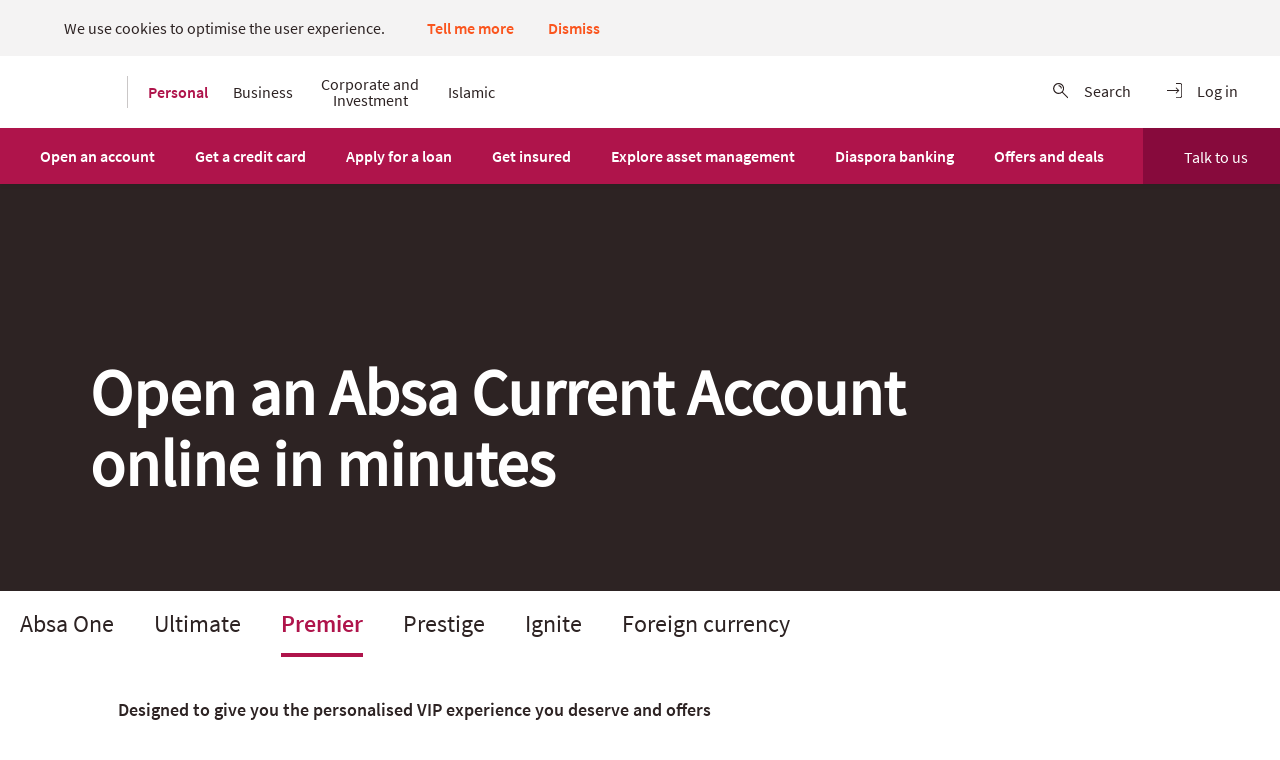

--- FILE ---
content_type: text/html; charset=utf-8
request_url: https://www.absabank.co.ke/personal/open-a-premier-account/
body_size: 9345
content:























<!DOCTYPE HTML>
<!--[if lt IE 7]>      <html lang="en"  class="no-js lt-ie9 lt-ie8 lt-ie7"> <![endif]-->
<!--[if IE 7]>         <html lang="en" class="no-js lt-ie9 lt-ie8"> <![endif]-->
<!--[if IE 8]>         <html lang="en" class="no-js lt-ie9"> <![endif]-->
<!--[if gt IE 8]><!--> <html lang="en" class="no-js"> <!--<![endif]-->



	




<head>
	





	

	





<meta charset="utf-8"/>

    <meta name="viewport" content="width=device-width, initial-scale=1.0" />

    <meta name="gm-key" content="AIzaSyAFArOCWeZGr_WhO89rjn4rrvccBz5C5_M" />

    <meta name="country" content="kenya" />

    <meta name="facebook-domain-verification" content="g0onytynfmspumojf271u4lq154782" />

    <meta name="google-site-verification" content="OmCMLZ6Z3uZbCZZLW2oMpSKGYF5M8bRIi60b1RoolP0" />


	






	




<script id="dataLayerScript" type="text/javascript">var dataLayer={"siteLanguage":"English","pageCategory":"Absa Bank Kenya PLC","pageSubSection1":"Absa Bank Kenya PLC|Open a current account","pageSubSection3":"","domainName":"www.absabank.co.ke","pageSubSection2":"","pageSubSection5":"","pageSubSection4":"","pageName":"Absa Bank Kenya PLC|Open a current account","contentType":"Sectional Landing"};</script>
	<script type="text/javascript">
            if ( !window.CQ_Analytics ) {
                window.CQ_Analytics = {};
            }
            if ( !CQ_Analytics.TestTarget ) {
                CQ_Analytics.TestTarget = {};
            }
            CQ_Analytics.TestTarget.clientCode = 'absa';
            CQ_Analytics.TestTarget.currentPagePath = '\/content\/kenya\/absa\/en\/home\/personal\/open\u002Da\u002Dpremier\u002Daccount';
        </script>
    <script src="/etc.clientlibs/cq/testandtarget/clientlibs/testandtarget/parameters.min.js"></script>
<script src="/etc.clientlibs/cq/testandtarget/clientlibs/testandtarget/mbox.min.js"></script>
<script src="/etc.clientlibs/cq/personalization/clientlib/personalization/integrations/commons.min.js"></script>
<script src="/etc.clientlibs/cq/testandtarget/clientlibs/testandtarget/util.min.js"></script>
<script src="/etc.clientlibs/cq/testandtarget/clientlibs/testandtarget/init.min.js"></script>


	

    


        <script type="text/javascript" src="//assets.adobedtm.com/b0f73d23a6c8/bd4ab5dd43e1/launch-aa3fb592047f.min.js" async></script>


	





<title>Open a current account</title>
	




	





<link rel="preload" as="style" href="/etc/designs/zg/absacoza/desktop/css.asset.css/core/design.grid-1440-12.grid.v0-0-1.0.css"/>
<link rel="preload" as="style" href="/etc/designs/zg/absacoza/desktop/css.asset.css/core/design.grid-1440-12.grid.v0-0-1.1.css"/>
<link rel="preload" as="style" href="/etc/designs/zg/absacoza/desktop/css.asset.css/core/design.grid-1440-12.grid.v0-0-1.2.css"/>
<link rel="preload" as="style" href="/etc/designs/zg/absacoza/desktop/css.asset.css/core/design.grid-1440-12.grid.v0-0-1.3.css"/>
<link rel="preload" as="style" href="/etc/designs/zg/absacoza/desktop/css.asset.css/core/design.grid-1440-12.grid.v0-0-1.4.css"/>

<link rel="stylesheet" href="/etc/designs/zg/absacoza/desktop/css.asset.css/core/design.grid-1440-12.grid.v0-0-1.0.css"/>
<link rel="stylesheet" href="/etc/designs/zg/absacoza/desktop/css.asset.css/core/design.grid-1440-12.grid.v0-0-1.1.css"/>
<link rel="stylesheet" href="/etc/designs/zg/absacoza/desktop/css.asset.css/core/design.grid-1440-12.grid.v0-0-1.2.css"/>
<link rel="stylesheet" href="/etc/designs/zg/absacoza/desktop/css.asset.css/core/design.grid-1440-12.grid.v0-0-1.3.css"/>
<link rel="stylesheet" href="/etc/designs/zg/absacoza/desktop/css.asset.css/core/design.grid-1440-12.grid.v0-0-1.4.css"/>



	<!--[if lte IE 6]>
		<link rel="stylesheet" href="/etc/designs/zg/absacoza/desktop/css.fileAsset.css/zg/absacoza/desktop/css/utils/ie6.v0-0-1.css" />

	<![endif]-->

	<!--[if IE 7]>
		<link rel="stylesheet" href="/etc/designs/zg/absacoza/desktop/css.fileAsset.css/zg/absacoza/desktop/css/utils/ie7.v0-0-1.css" />

	<![endif]-->

	<!--[if IE 8]>
		<link rel="stylesheet" href="/etc/designs/zg/absacoza/desktop/css.fileAsset.css/zg/absacoza/desktop/css/utils/ie8.v0-0-1.css" />

	<![endif]-->


	







	
	
		<link rel="shortcut icon" href="/etc/designs/zg/absacoza/desktop/assets/img/favicon.ico" type="image/x-icon"/>
	


	




<script type="text/javascript" src="/etc/designs/zg/absacoza/desktop/js.fileAsset.js/zg/absacoza/desktop/js/head/head.v0-0-1.js"></script>

	







	<style>
		.footer-bottom-spacer {
    margin-bottom: 60px
}

@media only screen and (max-width: 768px) {
    .footer-bottom-spacer {
        margin-bottom: 90px
    }
}

@media only screen and (max-width: 480px) {
    .footer-bottom-spacer {
        margin-bottom: 119px
    }
}

.sticky-footer {
    padding-top: 15px;
    padding-bottom: 15px;
    text-align: center;
    background-color: rgb(208, 2, 27);
    color: rgb(255, 255, 255);
    font-size: 20px;
    position: fixed;
    bottom: 0;
    left: 0;
    width: 100%;
    z-index: 999999;
}

.reference-covid-19-message.cq-Editable-dom .sticky-footer {
    height: 100px !important;
    position: relative;
    display: block !important;
  }
@media only screen and (max-width: 767px){
.advertPiece.advertpiece-card .advertPiece-text-container [class*=btn-][class*="-action-"] {
    display: block !important;
}
}
	</style>


	








	






	





<meta name="title" content="Open a current account" />
<meta property="og:url" content="https://www.absabank.co.ke/personal/open-a-premier-account" />
<meta property="og:site_name" content="Absa" />
<meta property="og:title" content="Open a current account" />




	





<meta name="twitter:card" content="summary_large_image">
<meta name="twitter:title" content="Open a current account" />





</head>
	








<body class="page-personal page-open-a-premier-account  layout-sectional template-sectional-landing grid-1440-12" data-theme-path="/etc/designs/zg/absacoza/desktop" data-path-id="67e38c5d19038ca4406cbdda3ba8e6e9" data-home-url="/personal">
<script src="/etc.clientlibs/clientlibs/granite/jquery.min.js"></script>
<script src="/etc.clientlibs/clientlibs/granite/utils.min.js"></script>
<script src="/etc.clientlibs/clientlibs/granite/jquery/granite.min.js"></script>
<script src="/etc.clientlibs/foundation/clientlibs/jquery.min.js"></script>
<script src="/etc.clientlibs/foundation/clientlibs/shared.min.js"></script>






	













	<div id="cookiePolicy" class="cookiePolicy cookiePolicy-info collapsed">
		<div class="cookiePolicy-inner">
			<span class="cookiePolicy-decoration"></span>
			<div class="cookiePolicy-text">
				<div class="text richText component cookie-text-redesigned"> 
 <div class="component-content"> 
  <img src="/content/dam/kenya/absa/icons/newicons/kenya-icon-cookie.svg" class="richText-image pull-left" alt="" data-aem-asset-id="b894b482-12c8-4241-af25-384e21a7976f" data-trackable="true"> 
  <div class="richText-content"> 
   <p>We use cookies to optimise the user experience.<br> <a href="https://www.absabank.co.ke/cookie-policy/">Tell me more</a></p> 
  </div> 
 </div> 
</div>
			</div>
			<div class="cookiePolicy-buttons">
				<button class="cookiePolicy-accept">Dismiss</button>
			</div>
		</div>
	</div>













	<div id="exit-notification" class="exit-notification exit-notification-restrictive is-hidden" aria-hidden="true">
		<div class="exit-notification-inner">
			<span class="exit-notification-decoration"></span>
			<div class="exit-notification-text">
				<div class="text richText component default-style"> 
 <div class="component-content"> 
  <div class="richText-content"> 
   <p>Please note:&nbsp;To provide our products and services, we collaborate with other companies, some of which may use our branding. Our Privacy Policy does not apply to these companies' websites. For their privacy policies, please refer to the respective service provider's site.</p> 
  </div> 
 </div> 
</div>
			</div>
			<div class="exit-notification-buttons">
				<button class="exit-notification-accept">Accept</button>
				<button class="exit-notification-deny">Cancel</button>
			</div>
		</div>
	</div>























<div id="wrapper"><div id="header" class="main"><div class="layout-outer"><div class="layout-inner"><div class="grid_12 alpha default-style">





    
        
            
            
                
                
                
                





<div class="snippetReference component section redesign-header-snippet reference-redesign-header-snippet header-snippet fixed-component"> 
 <div class="inner"> 
  <div class="component-content"> 
   <a id="0729026066" style="visibility:hidden" aria-hidden="true"></a> 
   <div class="image component section image-redesign-logo first odd"> 
    <div class="component-content left"> 
     <div class="analytics-image-tracking"></div> 
     <a href="https://www.absabank.co.ke/personal/"> <img src="/content/dam/kenya/absa/logos/absa-logo-bg.png" alt="" data-aem-asset-id="2f474252-9f48-4a25-927b-8119571c7476" data-trackable="true"> </a> 
    </div> 
   </div> 
   <div class="richText component section richText-search-button even"> 
    <div class="component-content"> 
     <div class="richText-content"> 
      <p>Search</p> 
     </div> 
    </div> 
   </div> 
   <div class="richText component section richText-login-button odd"> 
    <div class="component-content"> 
     <div class="richText-content"> 
      <p>Log in</p> 
     </div> 
    </div> 
   </div> 
   <div class="richText component section richText-meganav-button even"> 
    <div class="component-content"> 
     <div class="richText-content"> 
      <p>Menu</p> 
     </div> 
    </div> 
   </div> 
   <div class="box component section box-menu-redesigned odd"> 
     
    <div class="component-content" id="89290674"> 
     <div class="paragraphSystem content"> 
      <a id="23096712" style="visibility:hidden" aria-hidden="true"></a> 
      <div class="dynamicTabs component section tabs-menu-redesign wrap-items first odd last"> 
       <div class="component-content"> 
        <div class="tabs-nav"> 
         <ul class="tabs-nav-list clearfix"> 
          <li class="tabs-nav-item
						even first "> <a href="#dyn-tab-0" data-src="https://www.absabank.co.ke/snippet/navigation-personal-redesign/" data-link="https://www.absabank.co.ke/personal" data-target="_self"> <span>Personal</span> </a> </li> 
          <li class="tabs-nav-item
						odd "> <a href="#dyn-tab-1" data-src="https://www.absabank.co.ke/snippet/navigation-business-redesign/" data-link="https://www.absabank.co.ke/business" data-target="_self"> <span>Business</span> </a> </li> 
          <li class="tabs-nav-item
						even "> <a href="#dyn-tab-2" data-src="https://www.absabank.co.ke/snippet/navigation-corporate-and-investment-redesign/" data-link="https://www.absabank.co.ke/corporate-and-investment" data-target="_self"> <span>Corporate and Investment</span> </a> </li> 
          <li class="tabs-nav-item
						odd last "> <a href="#dyn-tab-3" data-src="https://www.absabank.co.ke/snippet/navigation-islamic-redesign/" data-link="https://www.absabank.co.ke/islamic" data-target="_self"> <span>Islamic</span> </a> </li> 
         </ul> 
        </div> 
        <div id="dyn-tab-0" class="tabs-content"> 
        </div> 
        <div id="dyn-tab-1" class="tabs-content"> 
        </div> 
        <div id="dyn-tab-2" class="tabs-content"> 
        </div> 
        <div id="dyn-tab-3" class="tabs-content"> 
        </div> 
       </div> 
      </div> 
     </div> 
    </div> 
   </div> 
   <div class="box component section box-search even alpha"> 
     
    <div class="component-content" id="0548900630"> 
     <div class="paragraphSystem content"> 
      <a id="356888256" style="visibility:hidden" aria-hidden="true"></a> 
      <div class="searchBox component section default-style first odd" data-id="header_nav_link" data-name="search" data-text="search"> 
       <div class="component-content" data-suggestion-uri="/services/search-engine/suggest?quantity=10"> 
        <form class="form-search" action="https://www.absabank.co.ke/global-search-results/" method="get"> 
         <label for="search_01857100040" class="searchBox-label"> <span class="searchBox-title">Search</span> <input type="text" name="q" id="search_01857100040" maxlength="2048" class="input-medium search-query" placeholder="Search Absa"> </label> 
         <button type="submit" class="button"> Search </button> 
        </form> 
       </div> 
      </div> 
      <div class="richText component section default-style even last alpha" data-id="header_nav_link" data-name="search" data-text="search"> 
       <div class="component-content"> 
        <div class="richText-content"> 
         <p><a href="#">search</a></p> 
        </div> 
       </div> 
      </div> 
     </div> 
    </div> 
   </div> 
   <div class="box component section login-box-small box-login loginBox-with-separator odd"> 
     
    <div class="component-content" id="01253490828"> 
     <div class="paragraphSystem content"> 
      <a id="0377728182" style="visibility:hidden" aria-hidden="true"></a> 
      <div class="loginBox component section first odd last" data-id="dtmautositeevent" data-name="login to secure service" data-text="login to secure service"> 
       <div class="component-content"> 
        <div class="LoginBox-description-content"> 
         <div class="h3">
           Access your secure Internet Banking 
         </div> 
        </div> 
        <div class="LoginBox-selects-container"> 
         <div class="LoginBox-select"> 
          <div class="LoginBox-label"> 
           <span class="selected-label">Personal</span> 
           <ul class="js-select page-name"> 
            <li data-value="personal">Personal</li> 
            <li data-value="business">Business Banking</li> 
            <li data-value="corporate">Corporate and International</li> 
           </ul> 
           <select name="page-name" class="is-active"> <option value="personal">Personal</option> <option value="business">Business Banking</option> <option value="corporate">Corporate and International</option> </select> 
          </div> 
         </div> 
         <div class="LoginBox-select"> 
          <div class="LoginBox-label"> 
           <span class="selected-label">Internet Banking login</span> 
           <ul class="js-select personal-select"> 
            <li data-login="https://online.absabank.co.ke/air" data-register="https://online.absabank.co.ke/air/feature/onlineRegistration"> Internet Banking login </li> 
            <li data-login="https://www.prepaid.absabank.co.ke/absakencustptl/" data-register="https://www.prepaid.absabank.co.ke/absakencustptl/authorize/registration"> Prepaid Cardholder login </li> 
           </ul> 
           <ul class="js-select business-select"> 
            <li data-login="https://www.absaaccess.co.ke/" data-register="https://auth.absaaccess.co.ke/Invite"> Absa Access </li> 
           </ul> 
           <ul class="js-select corporate-select"> 
            <li data-login="https://www.absaaccess.co.ke/" data-register="https://auth.absaaccess.co.ke/Invite"> Absa Access </li> 
           </ul> 
           <select name="personal-select"> <option data-login="https://online.absabank.co.ke/air" data-register="https://online.absabank.co.ke/air/feature/onlineRegistration"> Internet Banking login </option> <option data-login="https://www.prepaid.absabank.co.ke/absakencustptl/" data-register="https://www.prepaid.absabank.co.ke/absakencustptl/authorize/registration"> Prepaid Cardholder login </option> </select> 
           <select name="business-select"> <option data-login="https://www.absaaccess.co.ke/" data-register="https://auth.absaaccess.co.ke/Invite"> Absa Access </option> </select> 
           <select name="corporate-select"> <option data-login="https://www.absaaccess.co.ke/" data-register="https://auth.absaaccess.co.ke/Invite"> Absa Access </option> </select> 
          </div> 
         </div> 
        </div> 
        <div class="LoginBox-actions-container"> 
         <div class="action-login"> 
          <a href="#" target="_blank"> Log in </a> 
         </div> 
        </div> 
        <div class="LoginBox-links-container"> 
         <div class="links-heading">
           Our services 
         </div> 
         <div class="links-item"> 
          <a class="link-item-0" href="https://online.absabank.co.ke/air/feature/onlineRegistration">Register for Online Banking</a> 
         </div> 
        </div> 
       </div> 
      </div> 
     </div> 
    </div> 
   </div> 
   <div class="parametrizedhtml component section default-style even last reference-header-html"> 
    <div class="component-content"> 
     <script language="javascript" type="text/javascript">
    
    $(document).ready(function () {
        $('body').on("click touch", "a", function (e) {
  			if ($(this).attr("href") === 'https://onboarding.absabank.co.ke/#/resume') {
                e.preventDefault();
                e.stopPropagation();
                e.stopImmediatePropagation();
                window.open('https://onboarding.absabank.co.ke/#/resume', '_self');
            }
        });
   });
</script> 
     <style>
  .checkboxField .control-label .checkbox-label-text:before {
        background-image: url(https://www.absa.co.za/content/dam/south-africa/absa/svg/unchecked.svg) !important;
    }

    .checkboxField .control-label.checked .checkbox-label-text:before {
        background-image: url(https://www.absa.co.za/content/dam/south-africa/absa/svg/checked.svg) !important;
    }
  .richText-informatory-message-content-wrapper a {
    color: white !important;
  }
     
  h4, h5, h6, .h4, .h5, .h6 {
    font-size : 18px !important;
  }
  
  .appAdoptionBar.component div.text-container h5.adoption-copy {
    font-size: 16px !important;
  }
  
  .accordion-mosaic .accordion-slide .accordion-content-wrapper .richText p, .accordion-mosaic .accordion-slide .accordion-content-wrapper .richText ul, .accordion-mosaic .accordion-slide .accordion-content-wrapper .richText li {
  font-size: 16px;
  }
  
  .productCardInfo.component.product-card-info-horizontal .product-card-info-buttons > .button, .productCardInfo.component.product-card-info-vertical .product-card-info-buttons > .button, .productCardInfo.component.product-card-info-no-img .product-card-info-buttons > .button {
   color: #FA551E; 
  }
  
  .productCardInfo.component.product-card-info-horizontal .product-card-info-buttons > .button.btn-action-green, .productCardInfo.component.product-card-info-vertical .product-card-info-buttons > .button.btn-action-green, .productCardInfo.component.product-card-info-no-img .product-card-info-buttons > .button.btn-action-green {
   color: #FFFFFF; 
  }
  
  .product-card-redesign > .outer-container .description-container .product-buttons a.btn-action-green.btn-action-primary-solid {
    color: #FFFFFF; 
  }
  
  .product-card-redesign > .outer-container .description-container .product-buttons a.btn-action-green.btn-action-primary-solid:hover {
    color: #FFFFFF; 
  }
  
  .product-card-redesign > .outer-container .description-container .product-buttons span:nth-of-type(2n+2) a:hover {
    color: #FFFFFF; 
  }
  
  [class*=btn-][class*="-action-"],
    .button {
      text-decoration: none;
  }
  
  
  @media only screen and (max-width: 767px) {
    .align-components .box-big-card {
        margin-bottom: 8px;
    }
}
  
  @media only screen and (min-width: 768px) {
    .align-components .box-big-card .component-content {
        margin-top: 16px;
    }
}
  
  .form .selectField,
  .form .emailContactDropdown {
  	z-index:0;  
  }
  /* Multistacked related start Rynhardt*/
  body:not(.header-home-template) > #wrapper > #content {
      margin-top: 0 !important;
  }

  .multistack-visible-arrows.multistacked-redesigned .multiStackedSubnavigation-next {
    display: block;
  }

  .multistack-visible-arrows.multistacked-redesigned .multiStackedSubnavigation-prev {
    display: block;
  }

  @media only screen and (min-width: 768px) and (max-width: 992px) {
      .multistacked-redesigned.multistacked-up {
          margin-top: -48px;
      }
  }
  
  @media only screen and (max-width: 480px) {
      .multistacked-redesigned.alpha .component-content .multiStackedSubnavigation-container {
         margin-left: 7.06% !important;
      }
  }
  /* Multistacked related end Rynhardt*/
</style> 
    </div> 
   </div> 
  </div> 
 </div> 
</div>

            
        
    
    

</div><div id="hero-wrapper" class="grid_12 alpha hero-wrapper"><div class="grid_12 alpha default-style">





    
    
        
        










        
            <div class="secondary-needs-navigation-optional paragraphSystem">









</div>

        
    

</div><div class="grid_12 alpha default-style">





    
        
            
                
                
                





<div class="image component section image-hero alpha fixed-component"> 
 <div class="component-content left"> 
  <div class="analytics-image-tracking"></div> 
  <picture><!--[if IE 9]><video style="display: none;"><![endif]-->
 <source srcset="/content/dam/kenya/absa/brand/lady-laptop-banner.png.rendition.3360.3360.png" media="(min-width: 2561px) and (max-width: 3360px)">
 <source srcset="/content/dam/kenya/absa/brand/lady-laptop-banner.png.rendition.2560.2560.png" media="(min-width: 1921px) and (max-width: 2560px)">
 <source srcset="/content/dam/kenya/absa/brand/lady-laptop-banner.png.rendition.1920.1920.png" media="(min-width: 1441px) and (max-width: 1920px)">
 <source srcset="/content/dam/kenya/absa/brand/lady-laptop-banner.png.rendition.1440.1440.png" media="(min-width: 1281px) and (max-width: 1440px)">
 <source srcset="/content/dam/kenya/absa/brand/lady-laptop-banner.png.rendition.1280.1280.png" media="(min-width: 993px) and (max-width: 1280px)">
 <source srcset="/content/dam/kenya/absa/brand/lady-laptop-banner.png.rendition.992.992.png" media="(min-width: 481px) and (max-width: 992px)">
 <source srcset="/content/dam/kenya/absa/brand/lady-laptop-banner.png.rendition.480.480.png" media="(min-width: 321px) and (max-width: 480px)">
 <source srcset="/content/dam/kenya/absa/brand/lady-laptop-banner.png.rendition.480.480.png" media="(max-width: 320px)"><!--[if IE 9]></video><![endif]-->
 <img src="/content/dam/kenya/absa/brand/lady-laptop-banner.png.rendition.480.480.png" alt="" data-aem-asset-id="2f9085ee-2857-4907-b716-26e448befb02" data-trackable="true">
</picture> 
 </div> 
</div>

            
            
        
    
    

</div><div class="grid_12 alpha default-style">





    
        
            
                
                
                





<div class="richText component section richText-hero alpha fixed-component"> 
 <div class="component-content"> 
  <div class="richText-content"> 
   <h1><br> Open an Absa Current Account online in minutes</h1> 
  </div> 
 </div> 
</div>

            
            
        
    
    

</div><div class="grid_12 alpha default-style">





    
        
            
                
                
                





<div class="multiStackedSubnavigation component section multistacked-redesigned alpha multiStacked-navigation-fixed fixed-component"> 
 <div class="component-content"> 
  <div class="multiStackedSubnavigation-container"> 
   <ul> 
    <li class="odd
		                	first
		                	
		                	"> <a href="https://www.absabank.co.ke/personal/open-an-absa-one-account/"> Absa One </a> </li> 
    <li class="even
		                	
		                	
		                	"> <a href="https://www.absabank.co.ke/personal/open-an-ultimate-account/"> Ultimate </a> </li> 
    <li class="odd
		                	
		                	
		                	is-active"> <a href="https://www.absabank.co.ke/personal/open-a-premier-account/"> Premier </a> </li> 
    <li class="even
		                	
		                	
		                	"> <a href="https://www.absabank.co.ke/personal/open-a-prestige-account/"> Prestige </a> </li> 
    <li class="odd
		                	
		                	
		                	"> <a href="https://www.absabank.co.ke/personal/open-an-ignite-account/"> Ignite </a> </li> 
    <li class="even
		                	
		                	last
		                	"> <a href="https://www.absabank.co.ke/personal/open-a-foreign-currency-account/"> Foreign currency </a> </li> 
   </ul> 
  </div> 
  <div class="multiStackedSubnavigation-prev"></div> 
  <div class="multiStackedSubnavigation-next"></div> 
 </div> 
</div>

            
            
        
    
    

</div></div></div></div></div><div id="content" class="main"><div class="layout-outer"><div class="layout-inner"><div class="grid_12 alpha paragraph-is-wrapped">





    
    
        
        










        
            <div class="narrow paragraphSystem">









</div>

        
    

</div><div class="grid_12 alpha default-style">





    
    
        
        










        
            <div class="wide paragraphSystem">






    
        <a id="1219906335" style="visibility:hidden" aria-hidden="true"></a>
    



    
    
    
        <div class="box component section advert-less-height box-advertising-wrapper first odd alpha"> 
  
 <div class="component-content" id="543456987"> 
  <div class="paragraphSystem content"> 
   <a id="1285547333" style="visibility:hidden" aria-hidden="true"></a> 
   <div class="box component section default-style first odd grid_7"> 
     
    <div class="component-content" id="0304979467"> 
     <div class="paragraphSystem content"> 
      <a id="443420255" style="visibility:hidden" aria-hidden="true"></a> 
      <div class="richText component section default-style first odd last alpha" data-id="link_content_personal" data-name="open a premier account | box click" data-text="open a premier account | box click"> 
       <div class="component-content"> 
        <div class="richText-content"> 
         <h6>Designed to give you the personalised VIP experience you deserve and offers financial solutions and rewards to complement every aspect of your life.</h6> 
         <h6>Better banking</h6> 
         <ul> 
          <li>Bundled account for only KES3,100 a month</li> 
          <li>Dedicated Relationship Manager for financial advice and seamless banking</li> 
          <li>A free Platinum Debit Card with free Absa ATM withdrawals and chequebook</li> 
          <li>Unsecured loans of up to KES7,000,000, secured lending, overdrafts and asset-based finance</li> 
          <li>Preferential pricing for foreign currency, loans and mortgages</li> 
          <li>Foreign currency loans, mortgages and accounts</li> 
          <li>Invest in professionally managed local and offshore wealth management products&nbsp;&nbsp;</li> 
          <li>100% waiver of maintenance fees when your balance exceeds KES7 million</li> 
         </ul> 
         <h6>Lifestyle gains</h6> 
         <ul> 
          <li>Access to over 1,300 airport lounges worldwide with your Signature Credit card. 6 visits are complimentary per year&nbsp;</li> 
          <li>A Signature Credit Card with a limit of up to KES2,000,000, travel, insurance and lifestyle benefits</li> 
          <li>Waiver on the monthly service fee for your foreign currency account in any major currency</li> 
          <li>A free first Multicurrency Prepaid Card with up to 14 different currencies</li> 
          <li>A premium banking experience at our Premier Centres</li> 
          <li>Exclusive access to Absa social and networking events</li> 
          <li>Free gadget and home content insurance subject to terms and conditions</li> 
         </ul> 
         <h6>What you need to apply</h6> 
         <ul> 
          <li>Kenyan National ID (must be original, not a photocopy)</li> 
          <li>Front camera on your PC or mobile enabled</li> 
         </ul> 
         <p><a href="https://onboarding.absabank.co.ke/#/?productID=654" class="btn-action-green">Open account online</a><a href="https://onboarding.absabank.co.ke/#/resume" class="btn-action-ghost">Resume an application</a></p> 
         <p>&nbsp;</p> 
         <p>&nbsp;</p> 
        </div> 
       </div> 
      </div> 
     </div> 
    </div> 
   </div> 
   <div class="box component section margin-top-medium even last grid_3"> 
     
    <div class="component-content" id="02079812095"> 
     <div class="paragraphSystem content"> 
      <a id="0194677141" style="visibility:hidden" aria-hidden="true"></a> 
      <div class="image component section default-style first odd last alpha"> 
       <div class="component-content left"> 
        <div class="analytics-image-tracking"></div> 
        <img src="/content/dam/kenya/absa/illustrations/lifestyle/food-rewards-and-shopping9.png" alt="" data-aem-asset-id="abc1577b-e212-466a-8ee2-ad8f4d9d558e" data-trackable="true"> 
       </div> 
      </div> 
     </div> 
    </div> 
   </div> 
  </div> 
 </div> 
</div>
    
    

    
    
    
        <div class="box component section align-components margin-top-small even alpha"> 
  
 <div class="component-content" id="975949153"> 
  <div class="paragraphSystem content"> 
   <a id="621497803" style="visibility:hidden" aria-hidden="true"></a> 
   <div class="advertPiece component section advertpiece-background-image advertpiece-card margin-bottom-xxxmedium first odd last alpha"> 
    <div class="advertPiece-outer-container"> 
     <div class="advertPiece-text-container"> 
      <div class="advertPiece-text-content"> 
       <h3>Exclusive premier solutions</h3> 
       <p>Amplify your investments through our relationship managers and foreign exchange dealers and get access to business, investment and networking events,&nbsp;executive boardroom facilities in Nairobi and Mombasa, and&nbsp;VIP lounges in over 850 airports worldwide.&nbsp;</p> 
      </div> 
      <div> 
      </div> 
     </div> 
     <div class="image-container"> 
      <img src="/content/dam/kenya/absa/redesign/hero-reduced/securitybanner-desktop.jpg" class="advertPiece-image" alt="Advert Image" title="Advert Image Title" data-aem-asset-id="d21690ba-5f7a-44de-a7b2-f3dc958d1bf3" data-trackable="true"> 
     </div> 
    </div> 
   </div> 
  </div> 
 </div> 
</div>
    
    

    
    
    
        <div class="divider component section divider-grey odd alpha">
 <div class="component-content"> 
 </div>
</div>
    
    

    
    
    
        <div class="box component section align-components even last alpha"> 
  
 <div class="component-content" id="069666215"> 
  <div class="paragraphSystem content"> 
   <a id="1326973635" style="visibility:hidden" aria-hidden="true"></a> 
   <div class="richText component section default-style first odd last alpha"> 
    <div class="component-content"> 
     <div class="richText-content"> 
      <h6>Need more help?</h6> 
      <p>Call:&nbsp;<a href="tel:254722130120" class="external">+254 (722) 130120</a>&nbsp;or&nbsp;<a href="tel:254732130120" class="external">+254 (732) 130120</a>&nbsp;<br> Email:&nbsp;<a href="mailto:absa.kenya@absa.africa" class="external">absa.kenya@absa.africa</a>&nbsp;<br> </p> 
     </div> 
    </div> 
   </div> 
  </div> 
 </div> 
</div>
    
    


</div>

        
    

</div><div class="grid_12 alpha paragraph-is-wrapped">





    
    
        
        










        
            <div class="narrow-1 paragraphSystem">









</div>

        
    

</div><div class="grid_12 alpha default-style">





    
    
        
        










        
            <div class="wide-1 paragraphSystem">









</div>

        
    

</div></div></div></div><div id="footer" class="main"><div class="layout-outer"><div class="layout-inner"><div class="grid_12 alpha footer-bottom-spacer">





    
        
            
            
                
                
                
                





<div class="snippetReference section cacheable-snippet snippet-footer-redesign component reference-footer-redesign footer-snippet fixed-component">
 <div class="inner"> 
 <div class="component-content"> 
  <a id="0993002619" style="visibility:hidden" aria-hidden="true"></a> 
  <div class="box component section align-components first odd last"> 
    
   <div class="component-content" id="2109318330"> 
    <div class="paragraphSystem content"> 
     <a id="01868776412" style="visibility:hidden" aria-hidden="true"></a> 
     <div class="box component section box-footer-app-download first odd"> 
       
      <div class="component-content" id="02124698264"> 
       <div class="paragraphSystem content"> 
        <a id="01137035566" style="visibility:hidden" aria-hidden="true"></a> 
        <div class="richText component section default-style first odd grid_4 alpha"> 
         <div class="component-content"> 
          <div class="richText-content"> 
           <p>Download the Absa Banking App today</p> 
          </div> 
         </div> 
        </div> 
        <div class="image component section default-style even grid_1" data-id="footer_nav_link" data-name="App store Download" data-text="App store Download"> 
         <div class="component-content left"> 
          <div class="analytics-image-tracking"></div> 
          <a href="https://apps.apple.com/us/app/absa-kenya/id1494871728?ls=1" title="App Store Link" rel="nofollow" class="external"> <img src="/content/dam/kenya/absa/logos/app-store-badge-better.png" alt="istore-image button click" title="IStore Image" data-aem-asset-id="e73e51d8-0268-48e3-b587-68a72401d9e7" data-trackable="true"> </a> 
         </div> 
        </div> 
        <div class="image component section default-style odd grid_1" data-id="footer_nav_link" data-name="Google Playstore Download" data-text="Google Playstore Download"> 
         <div class="component-content left"> 
          <div class="analytics-image-tracking"></div> 
          <a href="https://play.google.com/store/apps/details?id=com.absa.ke.mobile.android.ui" title="Google Play Store Link" rel="nofollow" class="external"> <img src="/content/dam/kenya/absa/logos/play-store-badge-better.png" alt="google play image button click" title="Google play Image" data-aem-asset-id="8d3144cd-e69a-4cb2-b7ac-956ede25ba32" data-trackable="true"> </a> 
         </div> 
        </div> 
        <div class="image component section default-style even last grid_1" data-id="footer_nav_link" data-name="Google Playstore Download" data-text="Google Playstore Download"> 
         <div class="component-content left"> 
          <div class="analytics-image-tracking"></div> 
          <a href="https://appgallery.cloud.huawei.com/ag/n/app/C102765909?locale=en_US&amp;source=appshare&amp;subsource=C102765909" title="Huawei App Gallery Link" rel="nofollow" class="external"> <img src="/content/dam/kenya/absa/logos/appgallery.png" alt="google play image button click" title="Google play Image" data-aem-asset-id="a3042a05-0827-447e-8dd4-85c81475d9fe" data-trackable="true"> </a> 
         </div> 
        </div> 
       </div> 
      </div> 
     </div> 
     <div class="box component section box-footer-redesign even grid_3 alpha"> 
       
      <div class="component-content" id="1039197536"> 
       <div class="paragraphSystem content"> 
        <a id="1777596106" style="visibility:hidden" aria-hidden="true"></a> 
        <div class="boxExtended box component section box-icons-centered first odd"> 
          
         <div class="component-content" id="0252249140"> 
          <div class="box-heading">
            Social 
          </div> 
          <div class="paragraphSystem content"> 
           <a id="627237174" style="visibility:hidden" aria-hidden="true"></a> 
           <div class="image component section default-style first odd"> 
            <div class="component-content left"> 
             <div class="analytics-image-tracking"></div> 
             <a href="https://x.com/AbsaKenya" target="_blank" rel="noopener noreferrer" class="external"> <img src="/content/dam/kenya/absa/social-icons/x-icon.png" alt="Twitter" title="Absa twitter" data-aem-asset-id="5fdadb28-1a30-441b-8c8e-e54431004bdb" data-trackable="true"> </a> 
            </div> 
           </div> 
           <div class="image component section default-style even"> 
            <div class="component-content left"> 
             <div class="analytics-image-tracking"></div> 
             <a href="https://www.facebook.com/AbsaKenya/" target="_blank" rel="noopener noreferrer" class="external"> <img src="/content/dam/kenya/absa/social-icons/facebook.png" alt="Facebook" title="Absa facebook" data-aem-asset-id="bf93564a-af75-4edf-847b-388c662c530c" data-trackable="true"> </a> 
            </div> 
           </div> 
           <div class="image component section default-style odd last alpha"> 
            <div class="component-content left"> 
             <div class="analytics-image-tracking"></div> 
             <a href="https://www.instagram.com/absakenya/" target="_blank" rel="noopener noreferrer" class="external"> <img src="/content/dam/kenya/absa/social-icons/instagram.png" alt="Facebook" title="Absa facebook" data-aem-asset-id="ba77e92a-fccf-474a-a508-b92f6ab90117" data-trackable="true"> </a> 
            </div> 
           </div> 
          </div> 
         </div> 
        </div> 
        <div class="boxExtended box component section default-style even last"> 
          
         <div class="component-content" id="1128382906"> 
          <div class="box-heading">
            Useful Tools 
          </div> 
          <div class="paragraphSystem content"> 
           <a id="246929700" style="visibility:hidden" aria-hidden="true"></a> 
           <div class="richText component section default-style first odd last"> 
            <div class="component-content"> 
             <div class="richText-content"> 
              <p><a href="https://www.absabank.co.ke/find-us/">Find a branch/agent outlet</a></p> 
              <p><a href="/content/dam/kenya/absa/pdf/kenya-branch-codes.pdf">Branch codes</a></p> 
              <p><a href="https://www.absabank.co.ke/rates-and-fees/">Rates and fees</a></p> 
              <p><a href="https://www.absabank.co.ke/personal/get-a-personal-loan/">Personal loan calculator</a></p> 
              <p><a href="https://www.absabank.co.ke/personal/get-a-home-loan/">Home loan calculator</a></p> 
              <p><a href="https://www.absabank.co.ke/personal/get-a-home-loan/">Find a home</a></p> 
              <p><a href="https://www.absabank.co.ke/latest-offers/">Offers</a></p> 
             </div> 
            </div> 
           </div> 
          </div> 
         </div> 
        </div> 
       </div> 
      </div> 
     </div> 
     <div class="box component section box-footer-redesign odd grid_3"> 
       
      <div class="component-content" id="1729158900"> 
       <div class="paragraphSystem content"> 
        <a id="1268456542" style="visibility:hidden" aria-hidden="true"></a> 
        <div class="boxExtended box component section default-style first odd last"> 
          
         <div class="component-content" id="02063333279"> 
          <div class="box-heading">
            Our sites 
          </div> 
          <div class="paragraphSystem content"> 
           <a id="0579303221" style="visibility:hidden" aria-hidden="true"></a> 
           <div class="richText component section default-style first odd last"> 
            <div class="component-content"> 
             <div class="richText-content"> 
              <p><a href="https://www.absabank.co.ke/personal/">Personal Banking</a></p> 
              <p><a href="https://www.absabank.co.ke/islamic/">Islamic Banking</a></p> 
              <p><a href="https://www.absabank.co.ke/business/">Business Banking</a></p> 
              <p><a href="https://www.absabank.co.ke/corporate-and-investment/">Corporate Banking</a></p> 
              <p><a href="https://www.absabank.co.ke/absa-app-banking/">App, online and other banking</a></p> 
             </div> 
            </div> 
           </div> 
          </div> 
         </div> 
        </div> 
       </div> 
      </div> 
     </div> 
     <div class="box component section box-footer-redesign even grid_3"> 
       
      <div class="component-content" id="0665978626"> 
       <div class="paragraphSystem content"> 
        <a id="0305492888" style="visibility:hidden" aria-hidden="true"></a> 
        <div class="boxExtended box component section default-style first odd last"> 
          
         <div class="component-content" id="659910039"> 
          <div class="box-heading">
            Who we are 
          </div> 
          <div class="paragraphSystem content"> 
           <a id="0452700159" style="visibility:hidden" aria-hidden="true"></a> 
           <div class="richText component section default-style first odd last"> 
            <div class="component-content"> 
             <div class="richText-content"> 
              <p><a href="https://www.absabank.co.ke/about-us/">About Absa Bank Kenya PLC&nbsp;</a></p> 
              <p><a rel="noopener" href="https://www.absa.africa/" target="_blank">About Absa Group</a><br> </p> 
              <p><a href="https://www.absa.africa/absaafrica/careers/" target="_blank">Careers</a></p> 
              <p><a href="https://www.absabank.co.ke/citizenship/">Citizenship</a></p> 
              <p><a href="https://www.absabank.co.ke/sustainability/">Sustainability</a></p> 
              <p><a href="https://www.absabank.co.ke/investor-relations/">Investor relations</a></p> 
              <p><a href="https://www.absabank.co.ke/media-centre/">Media centre</a></p> 
              <p>&nbsp;</p> 
             </div> 
            </div> 
           </div> 
          </div> 
         </div> 
        </div> 
       </div> 
      </div> 
     </div> 
     <div class="box component section box-footer-redesign odd grid_3"> 
       
      <div class="component-content" id="0403025971"> 
       <div class="paragraphSystem content"> 
        <a id="1914086455" style="visibility:hidden" aria-hidden="true"></a> 
        <div class="boxExtended box component section default-style first odd"> 
          
         <div class="component-content" id="1372589480"> 
          <div class="box-heading">
            Support 
          </div> 
          <div class="paragraphSystem content"> 
           <a id="01821747438" style="visibility:hidden" aria-hidden="true"></a> 
           <div class="richText component section default-style first odd last"> 
            <div class="component-content"> 
             <div class="richText-content"> 
              <p><a href="https://www.absabank.co.ke/talk-to-us/">Talk to us</a></p> 
              <p><a href="https://www.absabank.co.ke/let-us-know-what-you-think/">Give us feedback</a></p> 
              <p><a href="https://www.absabank.co.ke/security-centre-and-fraud-awareness/">Security centre</a><br> <br> <a href="https://www.absabank.co.ke/let-us-know-what-you-think/">Let us know what you think</a></p> 
             </div> 
            </div> 
           </div> 
          </div> 
         </div> 
        </div> 
        <div class="boxExtended box component section default-style even last"> 
          
         <div class="component-content" id="01745594836"> 
          <div class="box-heading">
            Legal 
          </div> 
          <div class="paragraphSystem content"> 
           <a id="672127894" style="visibility:hidden" aria-hidden="true"></a> 
           <div class="richText component section default-style first odd last"> 
            <div class="component-content"> 
             <div class="richText-content"> 
              <p><a href="https://www.absabank.co.ke/data-privacy-statement/">Data privacy statement</a><br> </p> 
              <p><a href="https://www.absabank.co.ke/data-privacy-statement/"></a><a href="https://www.absabank.co.ke/cookie-policy/">Cookie policy</a></p> 
              <p><a href="https://www.absabank.co.ke/product-terms-and-conditions/">Product terms and conditions</a></p> 
              <p>&nbsp;</p> 
             </div> 
            </div> 
           </div> 
          </div> 
         </div> 
        </div> 
       </div> 
      </div> 
     </div> 
     <div class="box component section default-style even last"> 
       
      <div class="component-content" id="715306660"> 
       <div class="paragraphSystem content"> 
        <a id="1450329102" style="visibility:hidden" aria-hidden="true"></a> 
        <div class="richText component section default-style first odd last alpha"> 
         <div class="component-content"> 
          <div class="richText-content"> 
           <p style="text-align: center;">&nbsp;Absa Bank Kenya PLC. Registered in Kenya. Registered office: Absa Head Quarters, Waiyaki Way, PO Box 30120, 00100 GPO, Nairobi, Kenya.<br> Absa Bank Kenya PLC is regulated by the Central Bank of Kenya.</p> 
          </div> 
         </div> 
        </div> 
       </div> 
      </div> 
     </div> 
    </div> 
   </div> 
  </div> 
 </div> 
</div>
</div>

            
        
    
    

</div></div></div></div></div>






















	

	



<div class="cloudservices servicecomponents"><div class="cloudservice testandtarget"><script type="text/javascript">
    CQ_Analytics.TestTarget.maxProfileParams = 11;

    if (CQ_Analytics.CCM) {
        if (CQ_Analytics.CCM.areStoresInitialized) {
            CQ_Analytics.TestTarget.registerMboxUpdateCalls();
        } else {
            CQ_Analytics.CCM.addListener("storesinitialize", function (e) {
                CQ_Analytics.TestTarget.registerMboxUpdateCalls();
            });
        }
    } else {
        // client context not there, still register calls
        CQ_Analytics.TestTarget.registerMboxUpdateCalls();
    }
    </script>
    </div>
<div class="cloudservice analyticsTrackingImprint">





</div>

</div>








<script type="text/javascript" src="/etc/designs/zg/absacoza/desktop/js.asset.js/core/design.default.grid.v0-0-1.js"></script>


<script src="/etc/clientlibs/barclays/dataLayer.min.js"></script>

</body>


</html>


--- FILE ---
content_type: text/html; charset=utf-8
request_url: https://www.absabank.co.ke/snippet/navigation-personal-redesign/
body_size: 3205
content:







    
        <a id="547844226" style="visibility:hidden" aria-hidden="true"></a>
    



    
    
    
        <div class="accordionExtended accordion component section accordion-auto-collapse accordion-menu-redesigned first odd"> 
 <div class="component-content"> 
  <ul class="accordion-container"> 
   <li class="accordion-slide first odd"> 
    <header class="accordion-head"> 
     <h3 class="accordion-title component"> <a href="#accordionExtended-content-0268041676-0" title="Open an account" class="accordion-title-link" role="button"> <span class="accordion-title-text">Open an account</span> </a> </h3> 
    </header> 
    <div class="accordion-content-wrapper" id="accordionExtended-content-0268041676-0"> 
     <div class="accordion-content"> 
      <div class="paragraphSystem item0 content"> 
       <a id="01078393848" style="visibility:hidden" aria-hidden="true"></a> 
       <div class="box component section box-menu-banking-solutions first odd last alpha"> 
         
        <div class="component-content" id="391643031"> 
         <div class="paragraphSystem content"> 
          <a id="01168840191" style="visibility:hidden" aria-hidden="true"></a> 
          <div class="box component section box-menu-links-group first odd"> 
            
           <div class="component-content" id="1500434114"> 
            <div class="paragraphSystem content"> 
             <a id="01012179412" style="visibility:hidden" aria-hidden="true"></a> 
             <div class="snippetReference component section default-style first odd last reference-menu-item-personal-bank-current-account" data-id="header_nav_link" data-name="personal | save | savings account" data-text="personal | save | savings account"> 
              <div class="inner"> 
               <div class="component-content"> 
                <a id="0164999373" style="visibility:hidden" aria-hidden="true"></a> 
                <div class="richText component section default-style first odd last"> 
                 <div class="component-content"> 
                  <div class="richText-content"> 
                   <h6>Transactional accounts for everyday banking</h6> 
                   <p><a href="https://www.absabank.co.ke/personal/open-an-absa-one-account/">Absa One Account&nbsp;</a></p> 
                   <p><a href="https://www.absabank.co.ke/personal/open-an-ultimate-account/">Ultimate Account</a></p> 
                   <p><a href="https://www.absabank.co.ke/personal/open-a-prestige-account/">Prestige Account&nbsp;</a></p> 
                   <p><a href="https://www.absabank.co.ke/personal/open-a-premier-account/">Premier Account</a></p> 
                   <p><a href="https://www.absabank.co.ke/personal/open-an-ignite-account/">Ignite Account&nbsp;</a></p> 
                   <p><a href="https://www.absabank.co.ke/personal/open-a-foreign-currency-account/">Foreign Currency Account</a></p> 
                  </div> 
                 </div> 
                </div> 
               </div> 
              </div> 
             </div> 
            </div> 
           </div> 
          </div> 
          <div class="box component section box-menu-links-group even last"> 
            
           <div class="component-content" id="840401618"> 
            <div class="paragraphSystem content"> 
             <a id="0693697988" style="visibility:hidden" aria-hidden="true"></a> 
             <div class="snippetReference component section default-style first odd last reference-menu-item-personal-bank-current-account1" data-id="header_nav_link" data-name="personal | save | savings account" data-text="personal | save | savings account"> 
              <div class="inner"> 
               <div class="component-content"> 
                <a id="010948912" style="visibility:hidden" aria-hidden="true"></a> 
                <div class="richText component section default-style first odd last"> 
                 <div class="component-content"> 
                  <div class="richText-content"> 
                   <h6>Interest-bearing savings accounts&nbsp;</h6> 
                   <p><a href="https://www.absabank.co.ke/personal/absa-digital-savings-account/">Absa Digital Savings Account</a></p> 
                   <p><a href="https://www.absabank.co.ke/personal/fixed-deposit-savings-account/">Fixed Deposit Account</a></p> 
                   <p><a href="https://www.absabank.co.ke/personal/foreign-currency-savings-account/">Foreign Currency Savings Account</a></p> 
                   <p><a href="https://www.absabank.co.ke/personal/absa-junior-savings-account/">Absa Junior Savings Account</a></p> 
                   <p><a href="https://www.absabank.co.ke/personal/twin-rewards-savings-account/">Twin Rewards Savings Account</a></p> 
                   <p>&nbsp;</p> 
                  </div> 
                 </div> 
                </div> 
               </div> 
              </div> 
             </div> 
            </div> 
           </div> 
          </div> 
         </div> 
        </div> 
       </div> 
      </div> 
     </div> 
    </div> </li> 
   <li class="accordion-slide even"> 
    <header class="accordion-head"> 
     <h3 class="accordion-title component"> <a href="#accordionExtended-content-0268041676-1" title="Get a credit card" class="accordion-title-link" role="button"> <span class="accordion-title-text">Get a credit card</span> </a> </h3> 
    </header> 
    <div class="accordion-content-wrapper" id="accordionExtended-content-0268041676-1"> 
     <div class="accordion-content"> 
      <div class="paragraphSystem item4 content"> 
       <a id="0954314620" style="visibility:hidden" aria-hidden="true"></a> 
       <div class="box component section box-menu-banking-solutions first odd last alpha"> 
         
        <div class="component-content" id="603454012"> 
         <div class="paragraphSystem content"> 
          <a id="477523878" style="visibility:hidden" aria-hidden="true"></a> 
          <div class="box component section default-style first odd last alpha"> 
            
           <div class="component-content" id="383846370"> 
            <div class="paragraphSystem content"> 
             <a id="01268615348" style="visibility:hidden" aria-hidden="true"></a> 
             <div class="box component section box-menu-links-group first odd last alpha"> 
               
              <div class="component-content" id="0675639205"> 
               <div class="paragraphSystem content"> 
                <a id="074680635" style="visibility:hidden" aria-hidden="true"></a> 
                <div class="snippetReference component section default-style first odd last reference-menu-item-personal-bank-credit-cards" data-id="header_nav_link" data-name="personal | borrow | credit cards" data-text="personal | borrow | credit cards"> 
                 <div class="inner"> 
                  <div class="component-content"> 
                   <a id="042219918" style="visibility:hidden" aria-hidden="true"></a> 
                   <div class="richText component section default-style first odd"> 
                    <div class="component-content"> 
                     <div class="richText-content"> 
                      <h6>Cards that offer rewards and benefits</h6> 
                     </div> 
                    </div> 
                   </div> 
                   <div class="richText component section default-style even last"> 
                    <div class="component-content"> 
                     <div class="richText-content"> 
                      <p><a href="https://www.absabank.co.ke/personal/credit-card-calculator/">Choose a card</a></p> 
                      <p><a href="https://www.absabank.co.ke/personal/get-a-classic-credit-card/">Visa Classic Credit</a></p> 
                      <p><a href="https://www.absabank.co.ke/personal/get-a-classic-rewards-credit-card/">Visa Classic Rewards</a></p> 
                      <p><a href="https://www.absabank.co.ke/personal/get-a-gold-credit-card/">Visa Gold Credit</a></p> 
                      <p><a href="https://www.absabank.co.ke/personal/get-a-platinum-credit-card/">Visa Platinum Credit</a></p> 
                      <p><a href="https://www.absabank.co.ke/personal/absa-visa-signature-credit-card/">Visa Signature Credit</a></p> 
                      <p><a href="https://www.absabank.co.ke/personal/absa-visa-infinite-credit-card/">Visa Infinite Credit</a></p> 
                     </div> 
                    </div> 
                   </div> 
                  </div> 
                 </div> 
                </div> 
               </div> 
              </div> 
             </div> 
            </div> 
           </div> 
          </div> 
         </div> 
        </div> 
       </div> 
      </div> 
     </div> 
    </div> </li> 
   <li class="accordion-slide odd"> 
    <header class="accordion-head"> 
     <h3 class="accordion-title component"> <a href="#accordionExtended-content-0268041676-2" title="Apply for a loan" class="accordion-title-link" role="button"> <span class="accordion-title-text">Apply for a loan</span> </a> </h3> 
    </header> 
    <div class="accordion-content-wrapper" id="accordionExtended-content-0268041676-2"> 
     <div class="accordion-content"> 
      <div class="paragraphSystem item2 content"> 
       <a id="01016354234" style="visibility:hidden" aria-hidden="true"></a> 
       <div class="box component section box-menu-banking-solutions first odd last alpha"> 
         
        <div class="component-content" id="68034390"> 
         <div class="paragraphSystem content"> 
          <a id="2039143104" style="visibility:hidden" aria-hidden="true"></a> 
          <div class="box component section default-style first odd last alpha"> 
            
           <div class="component-content" id="01355393540"> 
            <div class="paragraphSystem content"> 
             <a id="276630374" style="visibility:hidden" aria-hidden="true"></a> 
             <div class="box component section box-menu-links-group first odd last"> 
               
              <div class="component-content" id="01208627940"> 
               <div class="paragraphSystem content"> 
                <a id="1113809542" style="visibility:hidden" aria-hidden="true"></a> 
                <div class="snippetReference component section default-style first odd last reference-menu-item-personal-borrow-for-myself" data-id="header_nav_link" data-name="personal | borrow | for myself" data-text="personal | borrow | for myself"> 
                 <div class="inner"> 
                  <div class="component-content"> 
                   <a id="1966760881" style="visibility:hidden" aria-hidden="true"></a> 
                   <div class="richText component section default-style first odd"> 
                    <div class="component-content"> 
                     <div class="richText-content"> 
                      <h6>Loan options for your personal needs</h6> 
                     </div> 
                    </div> 
                   </div> 
                   <div class="richText component section default-style even last"> 
                    <div class="component-content"> 
                     <div class="richText-content"> 
                      <p><a href="https://www.absabank.co.ke/personal/get-a-personal-loan/">Personal loan</a></p> 
                      <p><a href="https://www.absabank.co.ke/personal/get-a-home-loan/">Home loan&nbsp;</a></p> 
                      <p><a href="https://www.absabank.co.ke/personal/get-a-car-loan/">Car loan</a></p> 
                     </div> 
                    </div> 
                   </div> 
                  </div> 
                 </div> 
                </div> 
               </div> 
              </div> 
             </div> 
            </div> 
           </div> 
          </div> 
         </div> 
        </div> 
       </div> 
      </div> 
     </div> 
    </div> </li> 
   <li class="accordion-slide even"> 
    <header class="accordion-head"> 
     <h3 class="accordion-title component"> <a href="#accordionExtended-content-0268041676-3" title="Get insured" class="accordion-title-link" role="button"> <span class="accordion-title-text">Get insured</span> </a> </h3> 
    </header> 
    <div class="accordion-content-wrapper" id="accordionExtended-content-0268041676-3"> 
     <div class="accordion-content"> 
      <div class="paragraphSystem item3 content"> 
       <a id="0985334427" style="visibility:hidden" aria-hidden="true"></a> 
       <div class="box component section box-menu-banking-solutions first odd last alpha"> 
         
        <div class="component-content" id="761405621"> 
         <div class="paragraphSystem content"> 
          <a id="1488129311" style="visibility:hidden" aria-hidden="true"></a> 
          <div class="box component section box-menu-links-group first odd"> 
            
           <div class="component-content" id="02088010917"> 
            <div class="paragraphSystem content"> 
             <a id="01455267387" style="visibility:hidden" aria-hidden="true"></a> 
             <div class="snippetReference component section default-style first odd last reference-menu-item-personal-insurance-general" data-id="header_nav_link" data-name="bank | insure | insurance" data-text="bank | insure | insurance"> 
              <div class="inner"> 
               <div class="component-content"> 
                <a id="01316204373" style="visibility:hidden" aria-hidden="true"></a> 
                <div class="richText component section default-style first odd"> 
                 <div class="component-content"> 
                  <div class="richText-content"> 
                   <h6>For your life and family</h6> 
                  </div> 
                 </div> 
                </div> 
                <div class="richText component section default-style even last"> 
                 <div class="component-content"> 
                  <div class="richText-content"> 
                   <p><a href="https://www.absabank.co.ke/personal/personal-accident-cover/">Personal accident cover</a></p> 
                   <p><a href="https://www.absabank.co.ke/personal/family-protection-funeral-cover/">Family funeral protection cover</a></p> 
                   <p><a href="https://www.absabank.co.ke/personal/education-policy/">Education policy</a></p> 
                   <p><a href="https://www.absabank.co.ke/personal/credit-life-insurance/">Credit life insurance</a></p> 
                  </div> 
                 </div> 
                </div> 
               </div> 
              </div> 
             </div> 
            </div> 
           </div> 
          </div> 
          <div class="box component section box-menu-links-group even last"> 
            
           <div class="component-content" id="02144321317"> 
            <div class="paragraphSystem content"> 
             <a id="01920358587" style="visibility:hidden" aria-hidden="true"></a> 
             <div class="snippetReference component section default-style first odd last reference-menu-item-personal-borrow-car-loan" data-id="header_nav_link" data-name="bank | insure | insurance" data-text="bank | insure | insurance"> 
              <div class="inner"> 
               <div class="component-content"> 
                <a id="389610089" style="visibility:hidden" aria-hidden="true"></a> 
                <div class="richText component section default-style first odd"> 
                 <div class="component-content"> 
                  <div class="richText-content"> 
                   <h6>Your travel and belongings</h6> 
                  </div> 
                 </div> 
                </div> 
                <div class="richText component section default-style even last"> 
                 <div class="component-content"> 
                  <div class="richText-content"> 
                   <p><a href="https://www.absabank.co.ke/personal/car-insurance/">Car insurance</a></p> 
                   <p><a href="https://www.absabank.co.ke/personal/home-insurance/">House insurance</a></p> 
                   <p><a href="https://www.absabank.co.ke/personal/travel-insurance/">Travel insurance</a></p> 
                   <p><a href="https://www.absabank.co.ke/personal/medical-insurance/">Medical insurance</a></p> 
                   <p><a href="https://www.absabank.co.ke/personal/payment-card-insurance/">Payment card insurance</a></p> 
                  </div> 
                 </div> 
                </div> 
               </div> 
              </div> 
             </div> 
            </div> 
           </div> 
          </div> 
         </div> 
        </div> 
       </div> 
      </div> 
     </div> 
    </div> </li> 
   <li class="accordion-slide odd"> 
    <header class="accordion-head"> 
     <h3 class="accordion-title component"> <a href="#accordionExtended-content-0268041676-4" title="Explore asset management" class="accordion-title-link" role="button"> <span class="accordion-title-text">Explore asset management</span> </a> </h3> 
    </header> 
    <div class="accordion-content-wrapper" id="accordionExtended-content-0268041676-4"> 
     <div class="accordion-content"> 
      <div class="paragraphSystem item1 content"> 
       <a id="01047374041" style="visibility:hidden" aria-hidden="true"></a> 
       <div class="box component section box-menu-banking-solutions first odd last alpha"> 
         
        <div class="component-content" id="1919452887"> 
         <div class="paragraphSystem content"> 
          <a id="755642689" style="visibility:hidden" aria-hidden="true"></a> 
          <div class="box component section default-style first odd last alpha"> 
            
           <div class="component-content" id="1312064509"> 
            <div class="paragraphSystem content"> 
             <a id="01313757081" style="visibility:hidden" aria-hidden="true"></a> 
             <div class="box component section box-menu-links-group first odd last"> 
               
              <div class="component-content" id="01235224541"> 
               <div class="paragraphSystem content"> 
                <a id="01018063219" style="visibility:hidden" aria-hidden="true"></a> 
                <div class="snippetReference component section default-style first odd last reference-menu-item-asset-finance" data-id="header_nav_link" data-name="bank | insure | insurance" data-text="bank | insure | insurance"> 
                 <div class="inner"> 
                  <div class="component-content"> 
                   <a id="587414066" style="visibility:hidden" aria-hidden="true"></a> 
                   <div class="richText component section default-style first odd"> 
                    <div class="component-content"> 
                     <div class="richText-content"> 
                      <h6>Sign up for a Unit Trust<br> </h6> 
                     </div> 
                    </div> 
                   </div> 
                   <div class="richText component section default-style even last"> 
                    <div class="component-content"> 
                     <div class="richText-content"> 
                      <p><a href="https://www.absabank.co.ke/personal/asset-management-high-net-worth-retail/">High-net worth retail proposition</a></p> 
                      <p><a href="https://www.absabank.co.ke/personal/asset-management-individual-pension-plan-fund/">Indivdual pension plan fund</a></p> 
                      <p><a href="https://www.absabank.co.ke/personal/asset-management-institutional-propostion/">Institutional proposition</a></p> 
                      <p><a href="https://www.absabank.co.ke/personal/asset-management-umbrella-retirement-benefit-fund/">Umbrella retirement benefit fund</a></p> 
                      <p>&nbsp;</p> 
                     </div> 
                    </div> 
                   </div> 
                  </div> 
                 </div> 
                </div> 
               </div> 
              </div> 
             </div> 
            </div> 
           </div> 
          </div> 
         </div> 
        </div> 
       </div> 
      </div> 
     </div> 
    </div> </li> 
   <li class="accordion-slide even"> 
    <header class="accordion-head"> 
     <h3 class="accordion-title component"> <a href="#accordionExtended-content-0268041676-5" title="Diaspora banking" class="accordion-title-link" role="button"> <span class="accordion-title-text">Diaspora banking</span> </a> </h3> 
    </header> 
    <div class="accordion-content-wrapper" id="accordionExtended-content-0268041676-5"> 
     <div class="accordion-content"> 
      <div class="paragraphSystem content item5"> 
       <a id="0923294813" style="visibility:hidden" aria-hidden="true"></a> 
       <div class="box component section box-menu-banking-solutions first odd last alpha"> 
         
        <div class="component-content" id="1656405724"> 
         <div class="paragraphSystem content"> 
          <a id="01996843962" style="visibility:hidden" aria-hidden="true"></a> 
          <div class="box component section box-menu-links-group first odd"> 
            
           <div class="component-content" id="1976611293"> 
            <div class="paragraphSystem content"> 
             <a id="1085404743" style="visibility:hidden" aria-hidden="true"></a> 
             <div class="snippetReference component section default-style first odd last reference-menu-item-personal-bank-diaspora" data-id="header_nav_link" data-name="personal | save | savings account" data-text="personal | save | savings account"> 
              <div class="inner"> 
               <div class="component-content"> 
                <a id="0171679206" style="visibility:hidden" aria-hidden="true"></a> 
                <div class="richText component section default-style first odd"> 
                 <div class="component-content"> 
                  <div class="richText-content"> 
                   <h6>Open an account online</h6> 
                  </div> 
                 </div> 
                </div> 
                <div class="richText component section default-style even last"> 
                 <div class="component-content"> 
                  <div class="richText-content"> 
                   <p><a href="https://www.absabank.co.ke/diaspora-banking/">Absa One Account&nbsp;</a></p> 
                   <p><a href="https://www.absabank.co.ke/diaspora-banking/">Absa Digital Savings Account</a></p> 
                   <p><a href="https://www.absabank.co.ke/diaspora-banking/">Foreign Currency Current Account</a></p> 
                   <p><a href="https://www.absabank.co.ke/diaspora-banking/">Foreign Currency Savings Accounts</a></p> 
                  </div> 
                 </div> 
                </div> 
               </div> 
              </div> 
             </div> 
            </div> 
           </div> 
          </div> 
          <div class="box component section box-menu-links-group even last"> 
            
           <div class="component-content" id="880695447"> 
            <div class="paragraphSystem content"> 
             <a id="470958849" style="visibility:hidden" aria-hidden="true"></a> 
             <div class="snippetReference component section default-style first odd last reference-diaspora-finance" data-id="header_nav_link" data-name="personal | save | savings account" data-text="personal | save | savings account"> 
              <div class="inner"> 
               <div class="component-content"> 
                <a id="257419125" style="visibility:hidden" aria-hidden="true"></a> 
                <div class="richText component section default-style first odd"> 
                 <div class="component-content"> 
                  <div class="richText-content"> 
                   <h6>Find a finance solution</h6> 
                  </div> 
                 </div> 
                </div> 
                <div class="richText component section default-style even last"> 
                 <div class="component-content"> 
                  <div class="richText-content"> 
                   <p><a href="https://www.absabank.co.ke/diaspora-finance/">Buy a home</a></p> 
                   <p><a href="https://www.absabank.co.ke/diaspora-finance/">Get a KMRC-funded loan</a></p> 
                   <p><a href="https://www.absabank.co.ke/diaspora-finance/">Remortgage your home</a></p> 
                   <p>&nbsp;</p> 
                  </div> 
                 </div> 
                </div> 
               </div> 
              </div> 
             </div> 
            </div> 
           </div> 
          </div> 
         </div> 
        </div> 
       </div> 
      </div> 
     </div> 
    </div> </li> 
   <li class="accordion-slide last odd"> 
    <header class="accordion-head"> 
     <h3 class="accordion-title component"> <a href="#accordionExtended-content-0268041676-6" title="Offers and deals" class="accordion-title-link" role="button"> <span class="accordion-title-text">Offers and deals</span> </a> </h3> 
    </header> 
    <div class="accordion-content-wrapper" id="accordionExtended-content-0268041676-6"> 
     <div class="accordion-content"> 
      <div class="paragraphSystem item6 content"> 
       <a id="0892275006" style="visibility:hidden" aria-hidden="true"></a> 
       <div class="box component section box-menu-banking-solutions first odd last alpha"> 
         
        <div class="component-content" id="0667622115"> 
         <div class="paragraphSystem content"> 
          <a id="01303451257" style="visibility:hidden" aria-hidden="true"></a> 
          <div class="box component section box-menu-links-group first odd"> 
            
           <div class="component-content" id="1747747672"> 
            <div class="paragraphSystem content"> 
             <a id="01014096702" style="visibility:hidden" aria-hidden="true"></a> 
             <div class="snippetReference component section default-style first odd last reference-our-alliance-partners" data-id="header_nav_link" data-name="personal | save | savings account" data-text="personal | save | savings account"> 
              <div class="inner"> 
               <div class="component-content"> 
                <a id="0903060304" style="visibility:hidden" aria-hidden="true"></a> 
                <div class="richText component section default-style first odd"> 
                 <div class="component-content"> 
                  <div class="richText-content"> 
                   <h6>Explore your discounts and benefits from our partners</h6> 
                  </div> 
                 </div> 
                </div> 
                <div class="richText component section default-style even last"> 
                 <div class="component-content"> 
                  <div class="richText-content"> 
                   <p><a href="https://www.absabank.co.ke/our-partners/absa-partners-serena-hotels/">Serena Hotels&nbsp;</a><br> </p> 
                   <p><a href="https://www.absabank.co.ke/our-partners/absa-partners-amref/">AMREF Flying Doctors&nbsp;</a></p> 
                   <p><a href="https://www.absabank.co.ke/our-partners/absa-partners-inchcape/">Inchcape</a></p> 
                   <p><a href="https://www.absabank.co.ke/our-partners/absa-partners-sarova/">Sarova Hotel and Resorts</a></p> 
                   <p><a href="https://www.absabank.co.ke/our-partners/absa-partners-holiday-inn/">Holiday Inn</a></p> 
                   <p><a href="https://www.absabank.co.ke/our-partners/absa-partners-panari/">Panari Hotels and Resorts</a></p> 
                   <p><a href="https://www.absabank.co.ke/our-partners/absa-partners-iclear/">iClear&nbsp;</a></p> 
                   <p><a href="https://www.absabank.co.ke/our-partners/absa-partners-rescue-co/">Rescue.co</a></p> 
                   <p><a href="https://www.absabank.co.ke/our-partners/absa-partners-vetlab/">VetLab Sports Club</a></p> 
                   <p><a href="https://www.absabank.co.ke/our-partners/absa-partners-fully-baked/">Fully Baked</a></p> 
                   <p><a href="https://www.absabank.co.ke/our-partners/absa-partners-garmin/">Garmin</a></p> 
                   <p><a href="https://www.absabank.co.ke/our-partners/absa-partners-yengolf/">YENGolf</a></p> 
                   <p><a href="https://www.absabank.co.ke/our-partners/absa-partners-pg-bison/">PG Bison</a></p> 
                   <p><a href="https://www.absabank.co.ke/our-partners/absa-partners-shell/">Shell</a><br> <a href="https://www.absabank.co.ke/our-partners/" class="link-orange"><u>See all partners</u></a></p> 
                  </div> 
                 </div> 
                </div> 
               </div> 
              </div> 
             </div> 
            </div> 
           </div> 
          </div> 
          <div class="box component section box-menu-links-group even last"> 
            
           <div class="component-content" id="01364127108"> 
            <div class="paragraphSystem content"> 
             <a id="1504921574" style="visibility:hidden" aria-hidden="true"></a> 
             <div class="snippetReference component section default-style first odd last reference-partners-and-sponsorships" data-id="header_nav_link" data-name="personal | save | savings account" data-text="personal | save | savings account"> 
              <div class="inner"> 
               <div class="component-content"> 
                <a id="1597555373" style="visibility:hidden" aria-hidden="true"></a> 
                <div class="richText component section default-style first odd"> 
                 <div class="component-content"> 
                  <div class="richText-content"> 
                   <h6>Explore our partnerships and sponsorships</h6> 
                  </div> 
                 </div> 
                </div> 
                <div class="richText component section default-style even last"> 
                 <div class="component-content"> 
                  <div class="richText-content"> 
                   <p><a href="https://www.absabank.co.ke/mest-africa-challenge/">MEST Challenge</a><br> </p> 
                   <p><a href="https://www.absabank.co.ke/social-corner/">Social Corner</a><br> </p> 
                  </div> 
                 </div> 
                </div> 
               </div> 
              </div> 
             </div> 
            </div> 
           </div> 
          </div> 
         </div> 
        </div> 
       </div> 
      </div> 
     </div> 
    </div> </li> 
  </ul> 
 </div> 
</div>
    
    

    
    
    
        <div class="box component section box-menu-quick-links-redesigned even last grid_4"> 
  
 <div class="component-content" id="01731709866"> 
  <div class="paragraphSystem content"> 
   <a id="1365241792" style="visibility:hidden" aria-hidden="true"></a> 
   <div class="snippetReference component section default-style first odd last reference-quick-links" data-id="header_nav_link" data-name="personal | save | quick links" data-text="personal | save | quick links"> 
    <div class="inner"> 
     <div class="component-content"> 
      <a id="09123217" style="visibility:hidden" aria-hidden="true"></a> 
      <div class="richText component section default-style first odd last"> 
       <div class="component-content"> 
        <div class="richText-content"> 
         <p><a href="https://www.absabank.co.ke/talk-to-us/">Talk to us</a></p> 
        </div> 
       </div> 
      </div> 
     </div> 
    </div> 
   </div> 
  </div> 
 </div> 
</div>
    
    




--- FILE ---
content_type: text/css
request_url: https://www.absabank.co.ke/etc/designs/zg/absacoza/desktop/css.asset.css/core/design.grid-1440-12.grid.v0-0-1.0.css
body_size: 9192
content:


[class*="grid_"] {
  display: inline;
  float: left;
}

.section {
  clear: both;
}

.alpha {
  margin-left: 0 !important;
  clear: left;
}

[id=wrapper] {
  width: 1394px;
  margin: 0 auto;
}

[id=wrapper] .main {
  margin: auto;
  padding-left: 23px;
  padding-right: 23px;
  width: 1348px;
}

.main {
  width: 100%;
}

.main:before, .main:after {
  display: table;
  content: "";
  line-height: 0;
}

.main:after {
  clear: both;
}

.main [class*="grid_"] {
  display: block;
  width: 100%;
  float: left;
  margin-left: 0.7173601147776184%;
  -webkit-box-sizing: border-box;
  -moz-box-sizing: border-box;
  box-sizing: border-box;
}

.main [class*="grid_"]:first-child {
  margin-left: 0;
}


.main .grid_1 {
  width: 7.67575%;
}

.main .prefix_1 {
  margin-left: 9.11047%;
}

.main .prefix_1.alpha {
  margin-left: 8.39311% !important;
}

.main .suffix_1 {
  margin-right: 8.39311%;
}

.main .grid_2 {
  width: 16.06887%;
}

.main .prefix_2 {
  margin-left: 17.50359%;
}

.main .prefix_2.alpha {
  margin-left: 16.78623% !important;
}

.main .suffix_2 {
  margin-right: 16.78623%;
}

.main .grid_3 {
  width: 24.46198%;
}

.main .prefix_3 {
  margin-left: 25.8967%;
}

.main .prefix_3.alpha {
  margin-left: 25.17934% !important;
}

.main .suffix_3 {
  margin-right: 25.17934%;
}

.main .grid_4 {
  width: 32.85509%;
}

.main .prefix_4 {
  margin-left: 34.28981%;
}

.main .prefix_4.alpha {
  margin-left: 33.57245% !important;
}

.main .suffix_4 {
  margin-right: 33.57245%;
}

.main .grid_5 {
  width: 41.24821%;
}

.main .prefix_5 {
  margin-left: 42.68293%;
}

.main .prefix_5.alpha {
  margin-left: 41.96557% !important;
}

.main .suffix_5 {
  margin-right: 41.96557%;
}

.main .grid_6 {
  width: 49.64132%;
}

.main .prefix_6 {
  margin-left: 51.07604%;
}

.main .prefix_6.alpha {
  margin-left: 50.35868% !important;
}

.main .suffix_6 {
  margin-right: 50.35868%;
}

.main .grid_7 {
  width: 58.03443%;
}

.main .prefix_7 {
  margin-left: 59.46915%;
}

.main .prefix_7.alpha {
  margin-left: 58.75179% !important;
}

.main .suffix_7 {
  margin-right: 58.75179%;
}

.main .grid_8 {
  width: 66.42755%;
}

.main .prefix_8 {
  margin-left: 67.86227%;
}

.main .prefix_8.alpha {
  margin-left: 67.14491% !important;
}

.main .suffix_8 {
  margin-right: 67.14491%;
}

.main .grid_9 {
  width: 74.82066%;
}

.main .prefix_9 {
  margin-left: 76.25538%;
}

.main .prefix_9.alpha {
  margin-left: 75.53802% !important;
}

.main .suffix_9 {
  margin-right: 75.53802%;
}

.main .grid_10 {
  width: 83.21377%;
}

.main .prefix_10 {
  margin-left: 84.64849%;
}

.main .prefix_10.alpha {
  margin-left: 83.93113% !important;
}

.main .suffix_10 {
  margin-right: 83.93113%;
}

.main .grid_11 {
  width: 91.60689%;
}

.main .prefix_11 {
  margin-left: 93.04161%;
}

.main .prefix_11.alpha {
  margin-left: 92.32425% !important;
}

.main .suffix_11 {
  margin-right: 92.32425%;
}

.main .grid_12 {
  width: 100%;
}

.main .prefix_12 {
  margin-left: 101.43472%;
}

.main .prefix_12.alpha {
  margin-left: 100.71736% !important;
}

.main .suffix_12 {
  margin-right: 100.71736%;
}

.main .grid_11 .grid_12 {
  width: 100%;
}
      
.main .grid_11 .grid_11 {
  width: 100%;
}
.main .grid_11 .prefix_11 {
  margin-left: 101.43472%;
}
.main .grid_11 .prefix_11.alpha {
  margin-left: 100.71736% !important;
}
.main .grid_11 .suffix_11 {
  margin-right: 100.71736%;
}
      
.main .grid_11 .grid_10 {
  width: 90.84388%;
}
.main .grid_11 .prefix_10 {
  margin-left: 92.2786%;
}
.main .grid_11 .prefix_10.alpha {
  margin-left: 91.56124% !important;
}
.main .grid_11 .suffix_10 {
  margin-right: 91.56124%;
}
      
.main .grid_11 .grid_9 {
  width: 81.68775%;
}
.main .grid_11 .prefix_9 {
  margin-left: 83.12247%;
}
.main .grid_11 .prefix_9.alpha {
  margin-left: 82.40511% !important;
}
.main .grid_11 .suffix_9 {
  margin-right: 82.40511%;
}
      
.main .grid_11 .grid_8 {
  width: 72.53163%;
}
.main .grid_11 .prefix_8 {
  margin-left: 73.96635%;
}
.main .grid_11 .prefix_8.alpha {
  margin-left: 73.24899% !important;
}
.main .grid_11 .suffix_8 {
  margin-right: 73.24899%;
}
      
.main .grid_11 .grid_7 {
  width: 63.37551%;
}
.main .grid_11 .prefix_7 {
  margin-left: 64.81023%;
}
.main .grid_11 .prefix_7.alpha {
  margin-left: 64.09287% !important;
}
.main .grid_11 .suffix_7 {
  margin-right: 64.09287%;
}
      
.main .grid_11 .grid_6 {
  width: 54.21938%;
}
.main .grid_11 .prefix_6 {
  margin-left: 55.6541%;
}
.main .grid_11 .prefix_6.alpha {
  margin-left: 54.93674% !important;
}
.main .grid_11 .suffix_6 {
  margin-right: 54.93674%;
}
      
.main .grid_11 .grid_5 {
  width: 45.06326%;
}
.main .grid_11 .prefix_5 {
  margin-left: 46.49798%;
}
.main .grid_11 .prefix_5.alpha {
  margin-left: 45.78062% !important;
}
.main .grid_11 .suffix_5 {
  margin-right: 45.78062%;
}
      
.main .grid_11 .grid_4 {
  width: 35.90713%;
}
.main .grid_11 .prefix_4 {
  margin-left: 37.34185%;
}
.main .grid_11 .prefix_4.alpha {
  margin-left: 36.62449% !important;
}
.main .grid_11 .suffix_4 {
  margin-right: 36.62449%;
}
      
.main .grid_11 .grid_3 {
  width: 26.75101%;
}
.main .grid_11 .prefix_3 {
  margin-left: 28.18573%;
}
.main .grid_11 .prefix_3.alpha {
  margin-left: 27.46837% !important;
}
.main .grid_11 .suffix_3 {
  margin-right: 27.46837%;
}
      
.main .grid_11 .grid_2 {
  width: 17.59489%;
}
.main .grid_11 .prefix_2 {
  margin-left: 19.02961%;
}
.main .grid_11 .prefix_2.alpha {
  margin-left: 18.31225% !important;
}
.main .grid_11 .suffix_2 {
  margin-right: 18.31225%;
}
      
.main .grid_11 .grid_1 {
  width: 8.43876%;
}
.main .grid_11 .prefix_1 {
  margin-left: 9.87348%;
}
.main .grid_11 .prefix_1.alpha {
  margin-left: 9.15612% !important;
}
.main .grid_11 .suffix_1 {
  margin-right: 9.15612%;
}
      
.main .grid_10 .grid_12 {
  width: 100%;
}
      
.main .grid_10 .grid_11 {
  width: 100%;
}
      
.main .grid_10 .grid_10 {
  width: 100%;
}
.main .grid_10 .prefix_10 {
  margin-left: 101.43472%;
}
.main .grid_10 .prefix_10.alpha {
  margin-left: 100.71736% !important;
}
.main .grid_10 .suffix_10 {
  margin-right: 100.71736%;
}
      
.main .grid_10 .grid_9 {
  width: 89.92826%;
}
.main .grid_10 .prefix_9 {
  margin-left: 91.36298%;
}
.main .grid_10 .prefix_9.alpha {
  margin-left: 90.64562% !important;
}
.main .grid_10 .suffix_9 {
  margin-right: 90.64562%;
}
      
.main .grid_10 .grid_8 {
  width: 79.85653%;
}
.main .grid_10 .prefix_8 {
  margin-left: 81.29125%;
}
.main .grid_10 .prefix_8.alpha {
  margin-left: 80.57389% !important;
}
.main .grid_10 .suffix_8 {
  margin-right: 80.57389%;
}
      
.main .grid_10 .grid_7 {
  width: 69.78479%;
}
.main .grid_10 .prefix_7 {
  margin-left: 71.21951%;
}
.main .grid_10 .prefix_7.alpha {
  margin-left: 70.50215% !important;
}
.main .grid_10 .suffix_7 {
  margin-right: 70.50215%;
}
      
.main .grid_10 .grid_6 {
  width: 59.71306%;
}
.main .grid_10 .prefix_6 {
  margin-left: 61.14778%;
}
.main .grid_10 .prefix_6.alpha {
  margin-left: 60.43042% !important;
}
.main .grid_10 .suffix_6 {
  margin-right: 60.43042%;
}
      
.main .grid_10 .grid_5 {
  width: 49.64132%;
}
.main .grid_10 .prefix_5 {
  margin-left: 51.07604%;
}
.main .grid_10 .prefix_5.alpha {
  margin-left: 50.35868% !important;
}
.main .grid_10 .suffix_5 {
  margin-right: 50.35868%;
}
      
.main .grid_10 .grid_4 {
  width: 39.56958%;
}
.main .grid_10 .prefix_4 {
  margin-left: 41.0043%;
}
.main .grid_10 .prefix_4.alpha {
  margin-left: 40.28694% !important;
}
.main .grid_10 .suffix_4 {
  margin-right: 40.28694%;
}
      
.main .grid_10 .grid_3 {
  width: 29.49785%;
}
.main .grid_10 .prefix_3 {
  margin-left: 30.93257%;
}
.main .grid_10 .prefix_3.alpha {
  margin-left: 30.21521% !important;
}
.main .grid_10 .suffix_3 {
  margin-right: 30.21521%;
}
      
.main .grid_10 .grid_2 {
  width: 19.42611%;
}
.main .grid_10 .prefix_2 {
  margin-left: 20.86083%;
}
.main .grid_10 .prefix_2.alpha {
  margin-left: 20.14347% !important;
}
.main .grid_10 .suffix_2 {
  margin-right: 20.14347%;
}
      
.main .grid_10 .grid_1 {
  width: 9.35438%;
}
.main .grid_10 .prefix_1 {
  margin-left: 10.7891%;
}
.main .grid_10 .prefix_1.alpha {
  margin-left: 10.07174% !important;
}
.main .grid_10 .suffix_1 {
  margin-right: 10.07174%;
}
      
.main .grid_9 .grid_12 {
  width: 100%;
}
      
.main .grid_9 .grid_11 {
  width: 100%;
}
      
.main .grid_9 .grid_10 {
  width: 100%;
}
      
.main .grid_9 .grid_9 {
  width: 100%;
}
.main .grid_9 .prefix_9 {
  margin-left: 101.43472%;
}
.main .grid_9 .prefix_9.alpha {
  margin-left: 100.71736% !important;
}
.main .grid_9 .suffix_9 {
  margin-right: 100.71736%;
}
      
.main .grid_9 .grid_8 {
  width: 88.80918%;
}
.main .grid_9 .prefix_8 {
  margin-left: 90.2439%;
}
.main .grid_9 .prefix_8.alpha {
  margin-left: 89.52654% !important;
}
.main .grid_9 .suffix_8 {
  margin-right: 89.52654%;
}
      
.main .grid_9 .grid_7 {
  width: 77.61836%;
}
.main .grid_9 .prefix_7 {
  margin-left: 79.05308%;
}
.main .grid_9 .prefix_7.alpha {
  margin-left: 78.33572% !important;
}
.main .grid_9 .suffix_7 {
  margin-right: 78.33572%;
}
      
.main .grid_9 .grid_6 {
  width: 66.42755%;
}
.main .grid_9 .prefix_6 {
  margin-left: 67.86227%;
}
.main .grid_9 .prefix_6.alpha {
  margin-left: 67.14491% !important;
}
.main .grid_9 .suffix_6 {
  margin-right: 67.14491%;
}
      
.main .grid_9 .grid_5 {
  width: 55.23673%;
}
.main .grid_9 .prefix_5 {
  margin-left: 56.67145%;
}
.main .grid_9 .prefix_5.alpha {
  margin-left: 55.95409% !important;
}
.main .grid_9 .suffix_5 {
  margin-right: 55.95409%;
}
      
.main .grid_9 .grid_4 {
  width: 44.04591%;
}
.main .grid_9 .prefix_4 {
  margin-left: 45.48063%;
}
.main .grid_9 .prefix_4.alpha {
  margin-left: 44.76327% !important;
}
.main .grid_9 .suffix_4 {
  margin-right: 44.76327%;
}
      
.main .grid_9 .grid_3 {
  width: 32.85509%;
}
.main .grid_9 .prefix_3 {
  margin-left: 34.28981%;
}
.main .grid_9 .prefix_3.alpha {
  margin-left: 33.57245% !important;
}
.main .grid_9 .suffix_3 {
  margin-right: 33.57245%;
}
      
.main .grid_9 .grid_2 {
  width: 21.66428%;
}
.main .grid_9 .prefix_2 {
  margin-left: 23.099%;
}
.main .grid_9 .prefix_2.alpha {
  margin-left: 22.38164% !important;
}
.main .grid_9 .suffix_2 {
  margin-right: 22.38164%;
}
      
.main .grid_9 .grid_1 {
  width: 10.47346%;
}
.main .grid_9 .prefix_1 {
  margin-left: 11.90818%;
}
.main .grid_9 .prefix_1.alpha {
  margin-left: 11.19082% !important;
}
.main .grid_9 .suffix_1 {
  margin-right: 11.19082%;
}
      
.main .grid_8 .grid_12 {
  width: 100%;
}
      
.main .grid_8 .grid_11 {
  width: 100%;
}
      
.main .grid_8 .grid_10 {
  width: 100%;
}
      
.main .grid_8 .grid_9 {
  width: 100%;
}
      
.main .grid_8 .grid_8 {
  width: 100%;
}
.main .grid_8 .prefix_8 {
  margin-left: 101.43472%;
}
.main .grid_8 .prefix_8.alpha {
  margin-left: 100.71736% !important;
}
.main .grid_8 .suffix_8 {
  margin-right: 100.71736%;
}
      
.main .grid_8 .grid_7 {
  width: 87.41033%;
}
.main .grid_8 .prefix_7 {
  margin-left: 88.84505%;
}
.main .grid_8 .prefix_7.alpha {
  margin-left: 88.12769% !important;
}
.main .grid_8 .suffix_7 {
  margin-right: 88.12769%;
}
      
.main .grid_8 .grid_6 {
  width: 74.82066%;
}
.main .grid_8 .prefix_6 {
  margin-left: 76.25538%;
}
.main .grid_8 .prefix_6.alpha {
  margin-left: 75.53802% !important;
}
.main .grid_8 .suffix_6 {
  margin-right: 75.53802%;
}
      
.main .grid_8 .grid_5 {
  width: 62.23099%;
}
.main .grid_8 .prefix_5 {
  margin-left: 63.66571%;
}
.main .grid_8 .prefix_5.alpha {
  margin-left: 62.94835% !important;
}
.main .grid_8 .suffix_5 {
  margin-right: 62.94835%;
}
      
.main .grid_8 .grid_4 {
  width: 49.64132%;
}
.main .grid_8 .prefix_4 {
  margin-left: 51.07604%;
}
.main .grid_8 .prefix_4.alpha {
  margin-left: 50.35868% !important;
}
.main .grid_8 .suffix_4 {
  margin-right: 50.35868%;
}
      
.main .grid_8 .grid_3 {
  width: 37.05165%;
}
.main .grid_8 .prefix_3 {
  margin-left: 38.48637%;
}
.main .grid_8 .prefix_3.alpha {
  margin-left: 37.76901% !important;
}
.main .grid_8 .suffix_3 {
  margin-right: 37.76901%;
}
      
.main .grid_8 .grid_2 {
  width: 24.46198%;
}
.main .grid_8 .prefix_2 {
  margin-left: 25.8967%;
}
.main .grid_8 .prefix_2.alpha {
  margin-left: 25.17934% !important;
}
.main .grid_8 .suffix_2 {
  margin-right: 25.17934%;
}
      
.main .grid_8 .grid_1 {
  width: 11.87231%;
}
.main .grid_8 .prefix_1 {
  margin-left: 13.30703%;
}
.main .grid_8 .prefix_1.alpha {
  margin-left: 12.58967% !important;
}
.main .grid_8 .suffix_1 {
  margin-right: 12.58967%;
}
      
.main .grid_7 .grid_12 {
  width: 100%;
}
      
.main .grid_7 .grid_11 {
  width: 100%;
}
      
.main .grid_7 .grid_10 {
  width: 100%;
}
      
.main .grid_7 .grid_9 {
  width: 100%;
}
      
.main .grid_7 .grid_8 {
  width: 100%;
}
      
.main .grid_7 .grid_7 {
  width: 100%;
}
.main .grid_7 .prefix_7 {
  margin-left: 101.43472%;
}
.main .grid_7 .prefix_7.alpha {
  margin-left: 100.71736% !important;
}
.main .grid_7 .suffix_7 {
  margin-right: 100.71736%;
}
      
.main .grid_7 .grid_6 {
  width: 85.61181%;
}
.main .grid_7 .prefix_6 {
  margin-left: 87.04653%;
}
.main .grid_7 .prefix_6.alpha {
  margin-left: 86.32917% !important;
}
.main .grid_7 .suffix_6 {
  margin-right: 86.32917%;
}
      
.main .grid_7 .grid_5 {
  width: 71.22361%;
}
.main .grid_7 .prefix_5 {
  margin-left: 72.65833%;
}
.main .grid_7 .prefix_5.alpha {
  margin-left: 71.94097% !important;
}
.main .grid_7 .suffix_5 {
  margin-right: 71.94097%;
}
      
.main .grid_7 .grid_4 {
  width: 56.83542%;
}
.main .grid_7 .prefix_4 {
  margin-left: 58.27014%;
}
.main .grid_7 .prefix_4.alpha {
  margin-left: 57.55278% !important;
}
.main .grid_7 .suffix_4 {
  margin-right: 57.55278%;
}
      
.main .grid_7 .grid_3 {
  width: 42.44722%;
}
.main .grid_7 .prefix_3 {
  margin-left: 43.88194%;
}
.main .grid_7 .prefix_3.alpha {
  margin-left: 43.16458% !important;
}
.main .grid_7 .suffix_3 {
  margin-right: 43.16458%;
}
      
.main .grid_7 .grid_2 {
  width: 28.05903%;
}
.main .grid_7 .prefix_2 {
  margin-left: 29.49375%;
}
.main .grid_7 .prefix_2.alpha {
  margin-left: 28.77639% !important;
}
.main .grid_7 .suffix_2 {
  margin-right: 28.77639%;
}
      
.main .grid_7 .grid_1 {
  width: 13.67083%;
}
.main .grid_7 .prefix_1 {
  margin-left: 15.10555%;
}
.main .grid_7 .prefix_1.alpha {
  margin-left: 14.38819% !important;
}
.main .grid_7 .suffix_1 {
  margin-right: 14.38819%;
}
      
.main .grid_6 .grid_12 {
  width: 100%;
}
      
.main .grid_6 .grid_11 {
  width: 100%;
}
      
.main .grid_6 .grid_10 {
  width: 100%;
}
      
.main .grid_6 .grid_9 {
  width: 100%;
}
      
.main .grid_6 .grid_8 {
  width: 100%;
}
      
.main .grid_6 .grid_7 {
  width: 100%;
}
      
.main .grid_6 .grid_6 {
  width: 100%;
}
.main .grid_6 .prefix_6 {
  margin-left: 101.43472%;
}
.main .grid_6 .prefix_6.alpha {
  margin-left: 100.71736% !important;
}
.main .grid_6 .suffix_6 {
  margin-right: 100.71736%;
}
      
.main .grid_6 .grid_5 {
  width: 83.21377%;
}
.main .grid_6 .prefix_5 {
  margin-left: 84.64849%;
}
.main .grid_6 .prefix_5.alpha {
  margin-left: 83.93113% !important;
}
.main .grid_6 .suffix_5 {
  margin-right: 83.93113%;
}
      
.main .grid_6 .grid_4 {
  width: 66.42755%;
}
.main .grid_6 .prefix_4 {
  margin-left: 67.86227%;
}
.main .grid_6 .prefix_4.alpha {
  margin-left: 67.14491% !important;
}
.main .grid_6 .suffix_4 {
  margin-right: 67.14491%;
}
      
.main .grid_6 .grid_3 {
  width: 49.64132%;
}
.main .grid_6 .prefix_3 {
  margin-left: 51.07604%;
}
.main .grid_6 .prefix_3.alpha {
  margin-left: 50.35868% !important;
}
.main .grid_6 .suffix_3 {
  margin-right: 50.35868%;
}
      
.main .grid_6 .grid_2 {
  width: 32.85509%;
}
.main .grid_6 .prefix_2 {
  margin-left: 34.28981%;
}
.main .grid_6 .prefix_2.alpha {
  margin-left: 33.57245% !important;
}
.main .grid_6 .suffix_2 {
  margin-right: 33.57245%;
}
      
.main .grid_6 .grid_1 {
  width: 16.06887%;
}
.main .grid_6 .prefix_1 {
  margin-left: 17.50359%;
}
.main .grid_6 .prefix_1.alpha {
  margin-left: 16.78623% !important;
}
.main .grid_6 .suffix_1 {
  margin-right: 16.78623%;
}
      
.main .grid_5 .grid_12 {
  width: 100%;
}
      
.main .grid_5 .grid_11 {
  width: 100%;
}
      
.main .grid_5 .grid_10 {
  width: 100%;
}
      
.main .grid_5 .grid_9 {
  width: 100%;
}
      
.main .grid_5 .grid_8 {
  width: 100%;
}
      
.main .grid_5 .grid_7 {
  width: 100%;
}
      
.main .grid_5 .grid_6 {
  width: 100%;
}
      
.main .grid_5 .grid_5 {
  width: 100%;
}
.main .grid_5 .prefix_5 {
  margin-left: 101.43472%;
}
.main .grid_5 .prefix_5.alpha {
  margin-left: 100.71736% !important;
}
.main .grid_5 .suffix_5 {
  margin-right: 100.71736%;
}
      
.main .grid_5 .grid_4 {
  width: 79.85653%;
}
.main .grid_5 .prefix_4 {
  margin-left: 81.29125%;
}
.main .grid_5 .prefix_4.alpha {
  margin-left: 80.57389% !important;
}
.main .grid_5 .suffix_4 {
  margin-right: 80.57389%;
}
      
.main .grid_5 .grid_3 {
  width: 59.71306%;
}
.main .grid_5 .prefix_3 {
  margin-left: 61.14778%;
}
.main .grid_5 .prefix_3.alpha {
  margin-left: 60.43042% !important;
}
.main .grid_5 .suffix_3 {
  margin-right: 60.43042%;
}
      
.main .grid_5 .grid_2 {
  width: 39.56958%;
}
.main .grid_5 .prefix_2 {
  margin-left: 41.0043%;
}
.main .grid_5 .prefix_2.alpha {
  margin-left: 40.28694% !important;
}
.main .grid_5 .suffix_2 {
  margin-right: 40.28694%;
}
      
.main .grid_5 .grid_1 {
  width: 19.42611%;
}
.main .grid_5 .prefix_1 {
  margin-left: 20.86083%;
}
.main .grid_5 .prefix_1.alpha {
  margin-left: 20.14347% !important;
}
.main .grid_5 .suffix_1 {
  margin-right: 20.14347%;
}
      
.main .grid_4 .grid_12 {
  width: 100%;
}
      
.main .grid_4 .grid_11 {
  width: 100%;
}
      
.main .grid_4 .grid_10 {
  width: 100%;
}
      
.main .grid_4 .grid_9 {
  width: 100%;
}
      
.main .grid_4 .grid_8 {
  width: 100%;
}
      
.main .grid_4 .grid_7 {
  width: 100%;
}
      
.main .grid_4 .grid_6 {
  width: 100%;
}
      
.main .grid_4 .grid_5 {
  width: 100%;
}
      
.main .grid_4 .grid_4 {
  width: 100%;
}
.main .grid_4 .prefix_4 {
  margin-left: 101.43472%;
}
.main .grid_4 .prefix_4.alpha {
  margin-left: 100.71736% !important;
}
.main .grid_4 .suffix_4 {
  margin-right: 100.71736%;
}
      
.main .grid_4 .grid_3 {
  width: 74.82066%;
}
.main .grid_4 .prefix_3 {
  margin-left: 76.25538%;
}
.main .grid_4 .prefix_3.alpha {
  margin-left: 75.53802% !important;
}
.main .grid_4 .suffix_3 {
  margin-right: 75.53802%;
}
      
.main .grid_4 .grid_2 {
  width: 49.64132%;
}
.main .grid_4 .prefix_2 {
  margin-left: 51.07604%;
}
.main .grid_4 .prefix_2.alpha {
  margin-left: 50.35868% !important;
}
.main .grid_4 .suffix_2 {
  margin-right: 50.35868%;
}
      
.main .grid_4 .grid_1 {
  width: 24.46198%;
}
.main .grid_4 .prefix_1 {
  margin-left: 25.8967%;
}
.main .grid_4 .prefix_1.alpha {
  margin-left: 25.17934% !important;
}
.main .grid_4 .suffix_1 {
  margin-right: 25.17934%;
}
      
.main .grid_3 .grid_12 {
  width: 100%;
}
      
.main .grid_3 .grid_11 {
  width: 100%;
}
      
.main .grid_3 .grid_10 {
  width: 100%;
}
      
.main .grid_3 .grid_9 {
  width: 100%;
}
      
.main .grid_3 .grid_8 {
  width: 100%;
}
      
.main .grid_3 .grid_7 {
  width: 100%;
}
      
.main .grid_3 .grid_6 {
  width: 100%;
}
      
.main .grid_3 .grid_5 {
  width: 100%;
}
      
.main .grid_3 .grid_4 {
  width: 100%;
}
      
.main .grid_3 .grid_3 {
  width: 100%;
}
.main .grid_3 .prefix_3 {
  margin-left: 101.43472%;
}
.main .grid_3 .prefix_3.alpha {
  margin-left: 100.71736% !important;
}
.main .grid_3 .suffix_3 {
  margin-right: 100.71736%;
}
      
.main .grid_3 .grid_2 {
  width: 66.42755%;
}
.main .grid_3 .prefix_2 {
  margin-left: 67.86227%;
}
.main .grid_3 .prefix_2.alpha {
  margin-left: 67.14491% !important;
}
.main .grid_3 .suffix_2 {
  margin-right: 67.14491%;
}
      
.main .grid_3 .grid_1 {
  width: 32.85509%;
}
.main .grid_3 .prefix_1 {
  margin-left: 34.28981%;
}
.main .grid_3 .prefix_1.alpha {
  margin-left: 33.57245% !important;
}
.main .grid_3 .suffix_1 {
  margin-right: 33.57245%;
}
      
.main .grid_2 .grid_12 {
  width: 100%;
}
      
.main .grid_2 .grid_11 {
  width: 100%;
}
      
.main .grid_2 .grid_10 {
  width: 100%;
}
      
.main .grid_2 .grid_9 {
  width: 100%;
}
      
.main .grid_2 .grid_8 {
  width: 100%;
}
      
.main .grid_2 .grid_7 {
  width: 100%;
}
      
.main .grid_2 .grid_6 {
  width: 100%;
}
      
.main .grid_2 .grid_5 {
  width: 100%;
}
      
.main .grid_2 .grid_4 {
  width: 100%;
}
      
.main .grid_2 .grid_3 {
  width: 100%;
}
      
.main .grid_2 .grid_2 {
  width: 100%;
}
.main .grid_2 .prefix_2 {
  margin-left: 101.43472%;
}
.main .grid_2 .prefix_2.alpha {
  margin-left: 100.71736% !important;
}
.main .grid_2 .suffix_2 {
  margin-right: 100.71736%;
}
      
.main .grid_2 .grid_1 {
  width: 49.64132%;
}
.main .grid_2 .prefix_1 {
  margin-left: 51.07604%;
}
.main .grid_2 .prefix_1.alpha {
  margin-left: 50.35868% !important;
}
.main .grid_2 .suffix_1 {
  margin-right: 50.35868%;
}
      
.main .grid_1 .grid_12 {
  width: 100%;
}
      
.main .grid_1 .grid_11 {
  width: 100%;
}
      
.main .grid_1 .grid_10 {
  width: 100%;
}
      
.main .grid_1 .grid_9 {
  width: 100%;
}
      
.main .grid_1 .grid_8 {
  width: 100%;
}
      
.main .grid_1 .grid_7 {
  width: 100%;
}
      
.main .grid_1 .grid_6 {
  width: 100%;
}
      
.main .grid_1 .grid_5 {
  width: 100%;
}
      
.main .grid_1 .grid_4 {
  width: 100%;
}
      
.main .grid_1 .grid_3 {
  width: 100%;
}
      
.main .grid_1 .grid_2 {
  width: 100%;
}
      
.main .grid_1 .grid_1 {
  width: 100%;
}
.main .grid_1 .prefix_1 {
  margin-left: 101.43472%;
}
.main .grid_1 .prefix_1.alpha {
  margin-left: 100.71736% !important;
}
.main .grid_1 .suffix_1 {
  margin-right: 100.71736%;
}
      


@media (max-width: 480px) {

  [id=wrapper] {
    width: 100%;
  }

  [id=wrapper] .main {
    width: 98%;
    padding: 0 1%;
  }

  .main {
    width: 100%;
  }

  [class*="grid_"],
    .main [class*="grid_"],
    .main [class*="grid_"].alpha,
    .main [class*="grid_"] [class*="grid_"],
    .main [class*="grid_"] [class*="grid_"].alpha {
    float: none;
    display: block;
    width: 100%;
    margin-left: 0 !important;
    -webkit-box-sizing: border-box;
    -moz-box-sizing: border-box;
    box-sizing: border-box;
  }

  .main [class*="grid_"]:first-child {
    margin-left: 0;
  }
}

@media (min-width: 481px) and (max-width: 1414px) {
  [class*="grid_"] {
    float: left;
    min-height: 1px;
    margin-left: 20px;
  }

  [id=wrapper] {
    width: 100%;
    margin: 0;
  }

  [id=wrapper] .main {
    width: 98%;
    padding: 0 1%;
  }
}

.component, .section.target {
  clear: left;
}

.component[class*="grid"], .section.target[class*="grid"] {
  clear: none;
}

.component[class*="grid"].alpha, .section.target.alpha[class*="grid"] {
  clear: left;
}
/*! normalize.css v2.1.1 | MIT License | git.io/normalize */
/* ==========================================================================
   HTML5 display definitions
   ========================================================================== */
/**
 * Correct `block` display not defined in IE 8/9.
 */
article,
aside,
details,
figcaption,
figure,
footer,
header,
hgroup,
main,
nav,
section,
summary {
  display: block; }

/**
 * Correct `inline-block` display not defined in IE 8/9.
 */
audio,
canvas,
video {
  display: inline-block; }

/**
 * Prevent modern browsers from displaying `audio` without controls.
 * Remove excess height in iOS 5 devices.
 */
audio:not([controls]) {
  display: none;
  height: 0; }

/**
 * Address styling not present in IE 8/9.
 */
[hidden] {
  display: none; }

/* ==========================================================================
   Base
   ========================================================================== */
/**
 * 1. Prevent system color scheme's background color being used in Firefox, IE,
 *    and Opera.
 * 2. Prevent system color scheme's text color being used in Firefox, IE, and
 *    Opera.
 * 3. Set default font family to $sans-regular.
 * 4. Prevent iOS text size adjust after orientation change, without disabling
 *    user zoom.
 */
html {
  background: #fff;
  /* 1 */
  color: #000;
  /* 2 */
  font-family: "SourceSansPro-Regular", sans-serif;
  /* 3 */
  -ms-text-size-adjust: 100%;
  /* 4 */
  -webkit-text-size-adjust: 100%;
  /* 4 */ }

/**
 * Remove default margin.
 */
body {
  line-height: 1;
  margin: 0; }

/* ==========================================================================
   Links
   ========================================================================== */
/**
 * Address `outline` inconsistency between Chrome and other browsers.
 */
/*
a:focus {
    outline: thin dotted;
}
*/
/**
 * Improve readability when focused and also mouse hovered in all browsers.
 */
a:active,
a:hover {
  outline: 0; }

/* ==========================================================================
   Typography
   ========================================================================== */
/**
 * Address variable `h1` font-size and margin within `section` and `article`
 * contexts in Firefox 4+, Safari 5, and Chrome.
 */
h1 {
  font-size: 2em;
  margin: 0.67em 0; }

/**
 * Address styling not present in IE 8/9, Safari 5, and Chrome.
 */
abbr[title] {
  border-bottom: 1px dotted; }

/**
 * Address style set to `bolder` in Firefox 4+, Safari 5, and Chrome.
 */
b,
strong {
  font-weight: bold; }

/**
 * Address styling not present in Safari 5 and Chrome.
 */
dfn {
  font-style: italic; }

/**
 * Address differences between Firefox and other browsers.
 */
hr {
  box-sizing: content-box;
  height: 0; }

/**
 * Address styling not present in IE 8/9.
 */
mark {
  background: #ff0;
  color: #000; }

/**
 * Correct font family set oddly in Safari 5 and Chrome.
 */
code,
kbd,
pre,
samp {
  font-family: "SourceSansPro-Regular", sans-serif;
  font-size: 1em; }

/**
 * Improve readability of pre-formatted text in all browsers.
 */
pre {
  white-space: pre-wrap; }

/**
 * Set consistent quote types.
 */
q {
  quotes: "\201C" "\201D" "\2018" "\2019"; }

/**
 * Address inconsistent and variable font size in all browsers.
 */
small {
  font-size: 80%; }

/**
 * Prevent `sub` and `sup` affecting `line-height` in all browsers.
 */
sub,
sup {
  font-size: 75%;
  line-height: 0;
  position: relative;
  vertical-align: baseline; }

sup {
  top: -0.5em; }

sub {
  bottom: -0.25em; }

/* ==========================================================================
   Embedded content
   ========================================================================== */
/**
 * Remove border when inside `a` element in IE 8/9.
 */
img {
  border: 0; }

/**
 * Correct overflow displayed oddly in IE 9.
 */
svg:not(:root) {
  overflow: hidden; }

/* ==========================================================================
   Figures
   ========================================================================== */
/**
 * Address margin not present in IE 8/9 and Safari 5.
 */
figure {
  margin: 0; }

/* ==========================================================================
   Forms
   ========================================================================== */
/**
 * Define consistent border, margin, and padding.
 */
fieldset {
  border: 1px solid #c0c0c0;
  margin: 0 2px;
  padding: 0.35em 0.625em 0.75em; }

/**
 * 1. Correct `color` not being inherited in IE 8/9.
 * 2. Remove padding so people aren't caught out if they zero out fieldsets.
 */
legend {
  border: 0;
  /* 1 */
  padding: 0;
  /* 2 */ }

/**
 * 1. Correct font family not being inherited in all browsers.
 * 2. Correct font size not being inherited in all browsers.
 * 3. Address margins set differently in Firefox 4+, Safari 5, and Chrome.
 */
button,
input,
select,
textarea {
  font-family: inherit;
  /* 1 */
  font-size: 100%;
  /* 2 */
  margin: 0;
  /* 3 */ }

/**
 * Address Firefox 4+ setting `line-height` on `input` using `!important` in
 * the UA stylesheet.
 */
button,
input {
  line-height: 1; }

/**
 * Address inconsistent `text-transform` inheritance for `button` and `select`.
 * All other form control elements do not inherit `text-transform` values.
 * Correct `button` style inheritance in Chrome, Safari 5+, and IE 8+.
 * Correct `select` style inheritance in Firefox 4+ and Opera.
 */
button,
select {
  text-transform: none; }

/**
 * 1. Avoid the WebKit bug in Android 4.0.* where (2) destroys native `audio`
 *    and `video` controls.
 * 2. Correct inability to style clickable `input` types in iOS.
 * 3. Improve usability and consistency of cursor style between image-type
 *    `input` and others.
 */
button,
html input[type="button"],
input[type="reset"],
input[type="submit"] {
  -webkit-appearance: button;
  /* 2 */
  cursor: pointer;
  /* 3 */ }

/**
 * Re-set default cursor for disabled elements.
 */
button[disabled],
html input[disabled] {
  cursor: default; }

/**
 * 1. Address box sizing set to `content-box` in IE 8/9.
 * 2. Remove excess padding in IE 8/9.
 */
input[type="checkbox"],
input[type="radio"] {
  box-sizing: border-box;
  /* 1 */
  padding: 0;
  /* 2 */ }

/**
 * 1. Address `appearance` set to `searchfield` in Safari 5 and Chrome.
 * 2. Address `box-sizing` set to `border-box` in Safari 5 and Chrome
 *    (include `-moz` to future-proof).
 */
input[type="search"] {
  -webkit-appearance: textfield;
  /* 1 */
  /* 2 */
  box-sizing: content-box; }

/**
 * Remove inner padding and search cancel button in Safari 5 and Chrome
 * on OS X.
 */
input[type="search"]::-webkit-search-cancel-button,
input[type="search"]::-webkit-search-decoration {
  -webkit-appearance: none; }

/**
 * Remove inner padding and border in Firefox 4+.
 */
button::-moz-focus-inner,
input::-moz-focus-inner {
  border: 0;
  padding: 0; }

/**
 * 1. Remove default vertical scrollbar in IE 8/9.
 * 2. Improve readability and alignment in all browsers.
 */
textarea {
  overflow: auto;
  /* 1 */
  vertical-align: top;
  /* 2 */ }

/* ==========================================================================
   Tables
   ========================================================================== */
/**
 * Remove most spacing between table cells.
 */
table {
  border-collapse: collapse;
  border-spacing: 0; }
@charset "UTF-8";
.mejs-container {
  position: relative;
  background: #000;
  font-family: "SourceSansPro-Regular", sans-serif;
  text-align: left;
  vertical-align: top;
  text-indent: 0; }

.mejs-fullscreen {
  overflow: hidden !important; }

.mejs-container-fullscreen {
  position: fixed;
  left: 0;
  top: 0;
  right: 0;
  bottom: 0;
  overflow: hidden;
  z-index: 1000; }

.mejs-container-fullscreen .mejs-mediaelement,
.mejs-container-fullscreen {
  width: 100%;
  height: 100%; }

/* Start: LAYERS */
.mejs-background {
  position: absolute;
  top: 0;
  left: 0; }

.mejs-mediaelement,
.me-plugin {
  position: absolute;
  top: 0;
  left: 0;
  width: 100%;
  height: 100%; }

.mejs-poster {
  position: absolute;
  top: 0;
  left: 0;
  background-size: contain;
  background-position: 50% 50%;
  background-repeat: no-repeat; }

.mejs-overlay {
  position: absolute;
  top: 0;
  left: 0; }

.mejs-overlay-play {
  cursor: pointer; }

.mejs-overlay-button {
  position: absolute;
  top: 50%;
  left: 50%;
  width: 100px;
  height: 100px;
  margin: -50px 0 0 -50px;
  background: none; }
  .mejs-overlay-button::before {
    content: "";
    display: inline-block;
    font-family: FontAwesome;
    font-style: normal;
    position: relative;
    font-weight: normal;
    display: inline-block;
    -webkit-font-smoothing: antialiased;
    -moz-osx-font-smoothing: grayscale;
    box-sizing: border-box;
    border-radius: 50%;
    display: inline-block;
    font-size: 30px;
    width: 100%;
    height: 100%;
    border: 3px solid #3e3e3e;
    text-indent: 7px;
    background: #fff;
    text-align: center;
    line-height: 67px; }

.mejs-overlay:hover .mejs-overlay-button {
  background-position: 0 -100px; }

.mejs-overlay-loading {
  position: absolute;
  top: 50%;
  left: 50%;
  width: 80px;
  height: 80px;
  margin: -40px 0 0 -40px;
  background: #333;
  background: rgba(0, 0, 0, 0.9); }

.mejs-overlay-loading span {
  display: block;
  width: 80px;
  height: 80px;
  background: transparent url(../../assets/img/loading.gif) center center no-repeat; }

/* End: LAYERS */
/* Start: CONTROL BAR */
.mejs-container .mejs-controls {
  position: absolute;
  background: none;
  list-style-type: none;
  margin: 0;
  padding: 0;
  bottom: 0;
  left: 0;
  background: rgba(0, 0, 0, 0.7);
  height: 30px;
  width: 100%; }

.mejs-container .mejs-controls div {
  list-style-type: none;
  background-image: none;
  display: block;
  float: left;
  margin: 0;
  padding: 0;
  width: 26px;
  height: 26px;
  font-size: 11px;
  line-height: 11px;
  background: 0;
  border: 0; }

.mejs-controls .mejs-button button {
  cursor: pointer;
  display: block;
  font-size: 0px;
  line-height: 0;
  text-decoration: none;
  margin: 7px 5px;
  padding: 0;
  position: absolute;
  height: 12px;
  width: 12px;
  border: 0; }

/* End: CONTROL BAR */
/* Start: Time (current / duration) */
.mejs-container .mejs-controls .mejs-time {
  color: #fff;
  display: block;
  height: 17px;
  width: auto;
  padding: 8px 3px 0 3px;
  overflow: hidden;
  text-align: center;
  padding: auto 4px; }

.mejs-container .mejs-controls .mejs-time span {
  font-size: 11px;
  color: #fff;
  line-height: 12px;
  display: block;
  float: left;
  margin: 1px 2px 0 0;
  width: auto; }

/* End: Time (current / duration) */
/* Start: Play/pause */
.mejs-controls .mejs-play button {
  background-position: 0 0; }

.mejs-controls .mejs-pause button {
  background-position: 0 -16px; }

/* End: Play/pause */
/* Stop */
.mejs-controls .mejs-stop button {
  background-position: -112px 0; }

/* End: Play/pause */
/* Start: Progress bar */
.mejs-controls div.mejs-time-rail {
  width: 200px;
  padding-top: 5px; }

.mejs-controls .mejs-time-rail span {
  display: block;
  position: absolute;
  width: 180px;
  height: 10px;
  border-radius: 2px;
  cursor: pointer; }

.mejs-controls .mejs-time-rail .mejs-time-total {
  margin: 5px;
  background: #333;
  background: rgba(50, 50, 50, 0.8);
  filter: progid:DXImageTransform.Microsoft.Gradient(GradientType=0, startColorstr=#1E1E1E, endColorstr=#3C3C3C); }

.mejs-controls .mejs-time-rail .mejs-time-loaded {
  background: #3caac8;
  background: rgba(60, 170, 200, 0.8);
  filter: progid:DXImageTransform.Microsoft.Gradient(GradientType=0, startColorstr=#2C7C91, endColorstr=#4EB7D4);
  width: 0; }

.mejs-controls .mejs-time-rail .mejs-time-current {
  width: 0;
  background: #fff;
  background: rgba(255, 255, 255, 0.8);
  filter: progid:DXImageTransform.Microsoft.Gradient(GradientType=0, startColorstr=#FFFFFF, endColorstr=#C8C8C8); }

.mejs-controls .mejs-time-rail .mejs-time-handle {
  display: none;
  position: absolute;
  margin: 0;
  width: 10px;
  background: #fff;
  border-radius: 5px;
  cursor: pointer;
  border: solid 2px #333;
  top: -2px;
  text-align: center; }

.mejs-controls .mejs-time-rail .mejs-time-float {
  visibility: hidden;
  position: absolute;
  display: block;
  background: #eee;
  width: 36px;
  height: 17px;
  border: solid 1px #333;
  top: -26px;
  margin-left: -18px;
  text-align: center;
  color: #111; }

.mejs-controls .mejs-time-rail:hover .mejs-time-float {
  visibility: visible; }

.mejs-controls .mejs-time-rail .mejs-time-float-current {
  margin: 2px;
  width: 30px;
  display: block;
  text-align: center;
  left: 0; }

.mejs-controls .mejs-time-rail .mejs-time-float-corner {
  position: absolute;
  display: block;
  width: 0;
  height: 0;
  line-height: 0;
  border: solid 5px #eee;
  border-color: #eee transparent transparent transparent;
  border-radius: 0;
  top: 15px;
  left: 13px; }

/* End: Progress bar */
/* Start: Fullscreen */
.mejs-controls .mejs-fullscreen-button button {
  background-position: -32px 0; }

.mejs-controls .mejs-unfullscreen button {
  background-position: -32px -16px; }

/* End: Fullscreen */
.mejs-controls .mejs-mute button {
  background-position: -16px -16px; }

.mejs-controls .mejs-unmute button {
  background-position: -16px 0; }

.mejs-controls .mejs-volume-button {
  position: relative; }

.mejs-controls .mejs-volume-button .mejs-volume-slider {
  display: none;
  height: 115px;
  width: 25px;
  background: rgba(50, 50, 50, 0.7);
  border-radius: 0;
  top: -115px;
  left: 0;
  z-index: 1;
  position: absolute;
  margin: 0; }

.mejs-controls .mejs-volume-button:hover {
  border-radius: 0 0 4px 4px; }

.mejs-controls .mejs-volume-button:hover .mejs-volume-slider {
  display: block; }

.mejs-controls .mejs-volume-button .mejs-volume-slider .mejs-volume-total {
  position: absolute;
  left: 11px;
  top: 8px;
  width: 2px;
  height: 100px;
  background: #ddd;
  background: rgba(255, 255, 255, 0.5);
  margin: 0; }

.mejs-controls .mejs-volume-button .mejs-volume-slider .mejs-volume-current {
  position: absolute;
  left: 11px;
  top: 8px;
  width: 2px;
  height: 100px;
  background: #ddd;
  background: rgba(255, 255, 255, 0.9);
  margin: 0; }

.mejs-controls .mejs-volume-button .mejs-volume-slider .mejs-volume-handle {
  position: absolute;
  left: 4px;
  top: -3px;
  width: 16px;
  height: 6px;
  background: #ddd;
  background: rgba(255, 255, 255, 0.9);
  cursor: N-resize;
  border-radius: 1px;
  margin: 0; }

/* End: Mute/Volume */
/* Start: TRACK (Captions and Chapters) */
.mejs-controls .mejs-captions-button {
  position: relative; }

.mejs-controls .mejs-captions-button button {
  background-position: -48px 0; }

.mejs-controls .mejs-captions-button .mejs-captions-selector {
  visibility: hidden;
  position: absolute;
  bottom: 26px;
  right: -10px;
  width: 130px;
  height: 100px;
  background: rgba(50, 50, 50, 0.7);
  border: solid 1px transparent;
  padding: 10px;
  overflow: hidden;
  border-radius: 0; }

.mejs-controls .mejs-captions-button:hover .mejs-captions-selector {
  visibility: visible; }

.mejs-controls .mejs-captions-button .mejs-captions-selector ul {
  margin: 0;
  padding: 0;
  display: block;
  list-style-type: none !important;
  overflow: hidden; }

.mejs-controls .mejs-captions-button .mejs-captions-selector ul li {
  margin: 0 0 6px 0;
  padding: 0;
  list-style-type: none !important;
  display: block;
  color: #fff;
  overflow: hidden; }

.mejs-controls .mejs-captions-button .mejs-captions-selector ul li input {
  clear: both;
  float: left;
  margin: 3px 3px 0px 5px; }

.mejs-controls .mejs-captions-button .mejs-captions-selector ul li label {
  width: 100px;
  float: left;
  padding: 4px 0 0 0;
  line-height: 15px;
  font-size: 10px; }

.mejs-controls .mejs-captions-button .mejs-captions-translations {
  font-size: 10px;
  margin: 0 0 5px 0; }

.mejs-chapters {
  position: absolute;
  top: 0;
  left: 0;
  -xborder-right: solid 1px #fff;
  width: 10000px; }

.mejs-chapters .mejs-chapter {
  position: absolute;
  float: left;
  background: #222;
  background: rgba(0, 0, 0, 0.7);
  filter: progid:DXImageTransform.Microsoft.Gradient(GradientType=0, startColorstr=#323232, endColorstr=#000000);
  overflow: hidden;
  border: 0; }

.mejs-chapters .mejs-chapter .mejs-chapter-block {
  font-size: 11px;
  color: #fff;
  padding: 5px;
  display: block;
  border-right: solid 1px #333;
  border-bottom: solid 1px #333;
  cursor: pointer; }

.mejs-chapters .mejs-chapter .mejs-chapter-block-last {
  border-right: none; }

.mejs-chapters .mejs-chapter .mejs-chapter-block:hover {
  /*background: #333;*/
  background: #666;
  background: rgba(102, 102, 102, 0.7);
  filter: progid:DXImageTransform.Microsoft.Gradient(GradientType=0, startColorstr=#666666, endColorstr=#323232); }

.mejs-chapters .mejs-chapter .mejs-chapter-block .ch-title {
  font-size: 12px;
  font-weight: bold;
  display: block;
  white-space: nowrap;
  text-overflow: ellipsis;
  margin: 0 0 3px 0;
  line-height: 12px; }

.mejs-chapters .mejs-chapter .mejs-chapter-block .ch-timespan {
  font-size: 12px;
  line-height: 12px;
  margin: 3px 0 4px 0;
  display: block;
  white-space: nowrap;
  text-overflow: ellipsis; }

.mejs-captions-layer {
  position: absolute;
  bottom: 0;
  left: 0;
  text-align: center;
  /*font-weight: bold;*/
  line-height: 22px;
  font-size: 12px;
  color: #fff; }

.mejs-captions-layer a {
  color: #fff;
  text-decoration: underline; }

.mejs-captions-layer[lang=ar] {
  font-size: 20px;
  font-weight: normal; }

.mejs-captions-position {
  position: absolute;
  width: 100%;
  bottom: 15px;
  left: 0; }

.mejs-captions-position-hover {
  bottom: 45px; }

.mejs-captions-text {
  padding: 3px 5px;
  background: rgba(20, 20, 20, 0.8); }

/* End: TRACK (Captions and Chapters) */
.mejs-clear {
  clear: both; }

.me-cannotplay a {
  color: #fff;
  font-weight: bold; }

.me-cannotplay span {
  padding: 15px;
  display: block; }

/* End: ERROR */
.mejs-offscreen {
  /* Accessibility: hide screen reader texts (and prefer "top" for RTL languages). */
  position: absolute !important;
  top: -10000px;
  left: -10000px;
  overflow: hidden;
  width: 1px;
  height: 1px; }

.mejs-controls .mejs-time-rail span, .mejs-controls .mejs-time-rail a {
  display: block;
  position: absolute;
  width: 180px;
  height: 10px;
  border-radius: 2px;
  cursor: pointer; }

/* Start: Loop */
.mejs-controls .mejs-loop-off button {
  background-position: -64px -16px; }

.mejs-controls .mejs-loop-on button {
  background-position: -64px 0; }

/* End: Loop */
/* Start: backlight */
.mejs-controls .mejs-backlight-off button {
  background-position: -80px -16px; }

.mejs-controls .mejs-backlight-on button {
  background-position: -80px 0; }

/* End: backlight */
/* Start: picture controls */
.mejs-controls .mejs-picturecontrols-button {
  background-position: -96px 0; }

/* End: picture controls */
/* MEJS Zen garden skin */
.mejs-controls {
  display: block;
  visibility: visible; }

.mejs-container .mejs-controls {
  z-index: 25;
  height: 47px;
  background: #d6d6d6;
  border-top: 2px solid #303030; }

.mejs-container .mejs-controls .mejs-button {
  width: 20px;
  height: 20px;
  margin: 4px 6px; }

.mejs-controls .mejs-button button {
  width: 20px;
  height: 20px;
  margin: 0;
  padding: 0;
  background: inherit; }
  .mejs-controls .mejs-button button::before {
    font-family: FontAwesome;
    font-style: normal;
    position: relative;
    font-weight: normal;
    display: block;
    font-size: 20px;
    color: #000;
    vertical-align: middle;
    -webkit-font-smoothing: antialiased;
    -moz-osx-font-smoothing: grayscale; }

.mejs-controls .mejs-playpause-button button {
  text-align: center; }
  .mejs-controls .mejs-playpause-button button::before {
    content: ""; }

.mejs-controls .mejs-pause button {
  width: 15px; }
  .mejs-controls .mejs-pause button::before {
    content: ""; }

.mejs-controls .mejs-fullscreen-button button::before {
  content: ""; }

.mejs-controls .mejs-share-button button {
  background-position: -2px -39px; }

.mejs-controls .mejs-share-button button:hover {
  background-position: -2px -3px; }

.mejs-controls .mejs-volume-button {
  margin: 4px 6px; }

.mejs-controls .mejs-volume-button button::before {
  content: ""; }

.mejs-controls .mejs-mute button::before {
  content: ""; }

.mejs-controls .mejs-unmute button::before {
  content: ""; }

.mejs-controls .mejs-horizontal-volume-slider {
  background: url(../../assets/img/controls.png) 0 -83px no-repeat;
  display: block !important;
  width: 34px;
  height: 21px;
  margin-top: 12px;
  position: relative; }

.mejs-controls .mejs-horizontal-volume-slider .mejs-horizontal-volume-total {
  width: 34px; }

.mejs-controls .mejs-horizontal-volume-slider .mejs-horizontal-volume-current {
  background: url(../../assets/img/controls.png) 0 -108px no-repeat;
  position: absolute;
  left: 0;
  top: 0;
  height: 21px; }

.mejs-controls .mejs-volume-button .mejs-volume-handle {
  display: none; }

.mejs-controls .mejs-time-rail {
  height: 20px;
  padding-top: 8px;
  margin-left: 2px; }

.mejs-controls .mejs-time-rail .mejs-time-total {
  height: 3px;
  border-radius: 0;
  background: #303030; }

.mejs-controls .mejs-time-rail .mejs-time-loaded {
  height: 6px;
  background-color: transparent;
  -webkit-filter: none;
          filter: none;
  background-image: none;
  display: none;
  border-radius: 0; }

.mejs-controls .mejs-time-rail .mejs-time-current {
  height: 3px;
  background-color: #303030;
  -webkit-filter: none;
          filter: none;
  background-image: none;
  border-radius: 0; }

.mejs-controls .mejs-time-rail .mejs-time-handle {
  background: #fff;
  border: 1px solid #303030;
  height: 14px;
  width: 14px;
  top: -6px;
  display: block;
  padding: 0;
  border-radius: 6px; }

.mejs-container .mejs-controls .mejs-time {
  width: 100px;
  margin: 15px 0 0 0;
  padding: 0;
  position: absolute;
  left: 8px;
  top: 12px; }

.mejs-container .mejs-controls .mejs-time span {
  float: left;
  color: #303030;
  font-size: 14px; }

.mejs-controls .mejs-time-rail .mejs-time-float {
  z-index: 10; }

.mejs-container-fullscreen {
  z-index: 10000 !important; }

.mejs-overlay:hover .mejs-overlay-button {
  background-position: 0 0;
  opacity: 1; }

.mejs-overlay-loading {
  background: url(../../assets/img/loader.gif) center center no-repeat; }

.mejs-overlay-button {
  opacity: 0.7;
  height: 69px;
  left: 50%;
  margin: -35px 0 0 -36px;
  position: absolute;
  top: 50%;
  width: 73px; }

.mejs-poster {
  pointer-events: none; }

.mejs-poster img {
  width: auto !important;
  margin: 0 auto;
  display: block; }

:root .mejs-poster img {
  display: none \0/ IE9; }

:root .mejs-poster {
  position: absolute;
  top: 0;
  left: 0;
  background-size: contain;
  background-position: 50% 50%;
  background-repeat: no-repeat; }
.cookiePolicy-info {
  height: 56px;
  height: 3.5rem;
  border-bottom: none;
  background: #f4f3f3;
  transition: max-height 250ms;
  overflow: hidden;
  position: fixed;
  width: 100%;
  max-height: 0;
  border-bottom: 1px solid rgba(248, 248, 248, 0.5);
  z-index: 11; }
  .cookiePolicy-info.collapsed {
    max-height: 0 !important;
    border-bottom: none;
    padding: 0; }
    .cookiePolicy-info.collapsed a,
    .cookiePolicy-info.collapsed button {
      display: none; }
  .adoption-space .cookiePolicy-info {
    background: #fff; }
  .cookiePolicy-info .cookiePolicy-inner {
    display: -webkit-flex;
    display: -ms-flexbox;
    display: flex;
    height: inherit; }
    .cookiePolicy-info .cookiePolicy-inner .cookiePolicy-text {
      display: -webkit-flex;
      display: -ms-flexbox;
      display: flex;
      -webkit-align-items: center;
          -ms-flex-align: center;
              align-items: center; }
    .cookiePolicy-info .cookiePolicy-inner .richText {
      margin-top: 3px; }
      .cookiePolicy-info .cookiePolicy-inner .richText > .component-content {
        display: -webkit-flex;
        display: -ms-flexbox;
        display: flex; }
      .cookiePolicy-info .cookiePolicy-inner .richText img {
        width: 24.003px;
        width: 1.5001875rem;
        height: 24.003px;
        height: 1.5001875rem;
        margin: 7px 10.003px 7px 30.002px;
        margin: 0.4375rem 0.6251875rem 0.4375rem 1.875125rem; }
      .cookiePolicy-info .cookiePolicy-inner .richText p {
        font-size: 16.002px;
        font-size: 1.000125rem;
        line-height: 35px;
        line-height: 2.1875rem;
        color: #2D2323;
        margin: 0;
        letter-spacing: 0;
        display: -webkit-inline-flex;
        display: -ms-inline-flexbox;
        display: inline-flex; }
        .cookiePolicy-info .cookiePolicy-inner .richText p a {
          margin-left: 42px;
          margin-left: 2.625rem;
          font-family: "SourceSansPro-SemiBold", sans-serif;
          position: static;
          color: #FA551E; }
    .cookiePolicy-info .cookiePolicy-inner .cookiePolicy-accept {
      margin-left: 28px;
      margin-left: 1.75rem;
      font-family: "SourceSansPro-SemiBold", sans-serif;
      color: #FA551E;
      border: none;
      background-color: transparent; }
    .cookiePolicy-info .cookiePolicy-inner .cookiePolicy-buttons {
      display: -webkit-flex;
      display: -ms-flexbox;
      display: flex; }
  @media only screen and (max-width: 648px) {
    .cookiePolicy-info {
      padding-bottom: 0; }
      .cookiePolicy-info .cookiePolicy-inner .close {
        width: 28px;
        width: 1.75rem;
        height: 28px;
        height: 1.75rem;
        position: relative;
        top: 0;
        right: 0;
        margin: 14px auto; }
      .cookiePolicy-info .cookiePolicy-inner .richText {
        margin: 0; }
        .cookiePolicy-info .cookiePolicy-inner .richText img {
          margin: 14px;
          margin: 0.875rem; }
        .cookiePolicy-info .cookiePolicy-inner .richText p {
          font-size: 16.002px;
          font-size: 1.000125rem;
          display: block;
          margin: 0;
          max-width: 100%;
          line-height: 1.5;
          letter-spacing: 0; }
          .cookiePolicy-info .cookiePolicy-inner .richText p a {
            margin: 14px 0px 0px 0px;
            margin: 0.875rem 0rem 0rem 0rem;
            font-size: 16.002px;
            font-size: 1.000125rem;
            position: relative; }
            .cookiePolicy-info .cookiePolicy-inner .richText p a::after {
              margin-left: 9.996px;
              margin-left: 0.62475rem; }
      .cookiePolicy-info .cookiePolicy-inner .cookiePolicy-accept {
        top: 26.999px;
        top: 1.6874375rem;
        left: 140px;
        left: 8.75rem;
        position: absolute; } }
  @media only screen and (max-width: 400px) {
    .cookiePolicy-info .cookiePolicy-inner .richText p {
      font-size: 14px;
      font-size: 0.875rem;
      margin-top: 5px; }
    .cookiePolicy-info .cookiePolicy-inner .richText p a {
      font-size: 14px;
      font-size: 0.875rem; }
    .cookiePolicy-info .cookiePolicy-inner .cookiePolicy-accept {
      font-size: 14px;
      font-size: 0.875rem; } }
  @media only screen and (max-width: 350px) {
    .cookiePolicy-info .cookiePolicy-inner .richText .richText-content {
      margin-left: 5px;
      width: calc(100% - 70px); }
    .cookiePolicy-info .cookiePolicy-inner .richText p a {
      left: 140px;
      left: 8.75rem;
      top: 12.999px;
      top: 0.8124375rem;
      position: absolute; }
    .cookiePolicy-info .cookiePolicy-inner .cookiePolicy-accept {
      left: 203px;
      left: 12.6875rem; } }
  @media only screen and (max-width: 300px) {
    .cookiePolicy-info .cookiePolicy-inner .richText p {
      font-size: 0; }
    .cookiePolicy-info .cookiePolicy-inner .richText p a {
      left: 70px;
      left: 4.375rem;
      top: 7px;
      top: 0.4375rem;
      position: absolute; }
    .cookiePolicy-info .cookiePolicy-inner .cookiePolicy-accept {
      top: 21px;
      top: 1.3125rem;
      left: 140px;
      left: 8.75rem; } }
  .page-without-policy .cookiePolicy-info {
    display: none; }

.cookiePolicy-restrictive {
  position: fixed;
  top: 0;
  left: 0;
  height: 100%;
  width: 100%;
  background: black;
  background: rgba(0, 0, 0, 0.8); }
  .cookiePolicy-restrictive.collapsed {
    display: none; }
  .cookiePolicy-restrictive .cookiePolicy-inner {
    position: fixed;
    top: 100.002px;
    top: 6.250125rem;
    width: 700px;
    margin-left: -363px;
    left: 50%;
    padding: 13px;
    background-color: #e1e1e1; }
  @media screen and (max-width: 699px) {
    .cookiePolicy-restrictive {
      position: absolute; }
      .cookiePolicy-restrictive .cookiePolicy-inner {
        position: absolute;
        width: auto;
        margin: 19.999px;
        margin: 1.2499375rem;
        left: 0;
        top: 0; } }
  .page-without-policy .cookiePolicy-restrictive {
    display: none; }

@media only screen and (max-width: 992px) {
  [id=cookiePolicy] {
    position: fixed; } }



--- FILE ---
content_type: text/css
request_url: https://www.absabank.co.ke/etc/designs/zg/absacoza/desktop/css.asset.css/core/design.grid-1440-12.grid.v0-0-1.1.css
body_size: 49701
content:
@charset "UTF-8";
/*!
 *  Font Awesome 4.1.0 by @davegandy - http://fontawesome.io - @fontawesome
 *  License - http://fontawesome.io/license (Font: SIL OFL 1.1, CSS: MIT License)
 */
@font-face {
  font-family: 'FontAwesome';
  src: url("../../assets/fonts/fontawesome-webfont.eot");
  src: url("../../assets/fonts/fontawesome-webfont.woff") format("woff"), url("../../assets/fonts/fontawesome-webfont.ttf") format("truetype"), url("../../assets/fonts/fontawesome-webfont.svg#fontawesomeregular") format("svg");
  font-weight: normal;
  font-style: normal; }

#cq-emulator-content.firefox {
  background-color: #FFF !important; }

html, body {
  width: 100%; }

body {
  line-height: 1.5;
  font-family: "SourceSansPro-Regular", sans-serif;
  font-weight: 100;
  position: relative;
  overflow: auto; }

/* BASE STYLES
----------------------------------------- */
img {
  max-width: 100%;
  display: block; }

button,
input,
select,
textarea {
  margin: 0;
  font-size: 100%;
  vertical-align: middle; }

button,
input {
  *overflow: visible;
  line-height: normal; }

button::-moz-focus-inner,
input::-moz-focus-inner {
  padding: 0;
  border: 0; }

button,
html input[type="button"],
input[type="reset"],
input[type="submit"] {
  cursor: pointer;
  -webkit-appearance: button; }

label,
select,
button,
input[type="button"],
input[type="reset"],
input[type="submit"],
input[type="radio"],
input[type="checkbox"] {
  cursor: pointer; }

input[type="search"] {
  box-sizing: content-box;
  -webkit-appearance: textfield; }

input[type="search"]::-webkit-search-decoration,
input[type="search"]::-webkit-search-cancel-button {
  -webkit-appearance: none; }

textarea {
  overflow: auto;
  vertical-align: top; }

/* LAYOUT STYLES
----------------------------------------- */
.component-content::before, .component-content::after {
  content: "";
  display: table; }

.component-content::after {
  clear: both; }

.component > .component-content {
  margin-bottom: 0; }

/* ALERTS
-------------------------------------*/
.alert-list {
  margin: 0;
  padding: 0;
  list-style-position: inside;
  list-style-type: disc; }

.alert-list li {
  padding-left: 4px; }

.alert {
  margin-bottom: 20px; }

.alert-error {
  color: #eb3158; }

/* UTILITIES
----------------------------------- */
.pull-right {
  float: right; }

.pull-left {
  float: left; }

.is-hidden {
  display: none !important;
  visibility: hidden !important; }

/* `Clear Floated Elements
----------------------------------------------------------------------------------------------------*/
/* http://sonspring.com/journal/clearing-floats */
.clear {
  clear: both;
  display: block;
  overflow: hidden;
  visibility: hidden;
  width: 0;
  height: 0; }

/* http://www.yuiblog.com/blog/2010/09/27/clearfix-reloaded-overflowhidden-demystified */
.clearfix::before,
.clearfix::after {
  content: '\0020';
  display: block;
  overflow: hidden;
  visibility: hidden;
  width: 0;
  height: 0; }

.clearfix::after {
  clear: both; }

/*
  The following zoom:1 rule is specifically for IE6 + IE7.
  Move to separate stylesheet if invalid CSS is a problem.
*/
.clearfix {
  zoom: 1; }

/* BUTTONS
----------------------------------*/
.button {
  background-color: #e1e1e1;
  border: 1px solid #656363;
  color: #323131;
  padding: 5px 20px;
  border-radius: 20px;
  cursor: pointer;
  display: inline-block; }

.lt-ie8 .button {
  display: inline; }

.button:hover {
  background-color: #939191;
  color: white; }

[id=wrapper],
[id=wrapper] .main {
  width: 100%;
  padding: 0; }

[id=header] {
  padding: 0; }

.grid-grid_16_columns_480layoutbreakpoint {
  float: none;
  margin-left: 0;
  display: block; }

/* Source Sans Pro */
@font-face {
  font-family: 'SourceSansPro-Black';
  font-display: auto;
  src: url("../../assets/fonts/Source_Sans_Pro/eot/SourceSansPro-Black.eot");
  src: url("../../assets/fonts/Source_Sans_Pro/eot/SourceSansPro-Black.eot?#iefix") format("embedded-opentype"), url("../../assets/fonts/Source_Sans_Pro/woff/SourceSansPro-Black.woff") format("woff"), url("../../assets/fonts/Source_Sans_Pro/ttf/SourceSansPro-Black.ttf") format("truetype"), url("../../assets/fonts/Source_Sans_Pro/svg/SourceSansPro-Black.svg") format("svg");
  font-weight: normal;
  font-style: normal; }

@font-face {
  font-family: 'SourceSansPro-BlackItalic';
  font-display: auto;
  src: url("../../assets/fonts/Source_Sans_Pro/eot/SourceSansPro-BlackItalic.eot");
  src: url("../../assets/fonts/Source_Sans_Pro/eot/SourceSansPro-BlackItalic.eot?#iefix") format("embedded-opentype"), url("../../assets/fonts/Source_Sans_Pro/woff/SourceSansPro-BlackItalic.woff") format("woff"), url("../../assets/fonts/Source_Sans_Pro/ttf/SourceSansPro-BlackItalic.ttf") format("truetype"), url("../../assets/fonts/Source_Sans_Pro/svg/SourceSansPro-BlackItalic.svg") format("svg");
  font-weight: normal;
  font-style: normal; }

@font-face {
  font-family: 'SourceSansPro-Bold';
  font-display: auto;
  src: url("../../assets/fonts/Source_Sans_Pro/eot/SourceSansPro-Bold.eot");
  src: url("../../assets/fonts/Source_Sans_Pro/eot/SourceSansPro-Bold.eot?#iefix") format("embedded-opentype"), url("../../assets/fonts/Source_Sans_Pro/woff/SourceSansPro-Bold.woff") format("woff"), url("../../assets/fonts/Source_Sans_Pro/ttf/SourceSansPro-Bold.ttf") format("truetype"), url("../../assets/fonts/Source_Sans_Pro/svg/SourceSansPro-Bold.svg") format("svg");
  font-weight: normal;
  font-style: normal; }

@font-face {
  font-family: 'SourceSansPro-BoldItalic';
  font-display: auto;
  src: url("../../assets/fonts/Source_Sans_Pro/eot/SourceSansPro-BoldItalic.eot");
  src: url("../../assets/fonts/Source_Sans_Pro/eot/SourceSansPro-BoldItalic.eot?#iefix") format("embedded-opentype"), url("../../assets/fonts/Source_Sans_Pro/woff/SourceSansPro-BoldItalic.woff") format("woff"), url("../../assets/fonts/Source_Sans_Pro/ttf/SourceSansPro-BoldItalic.ttf") format("truetype");
  font-weight: normal;
  font-style: normal; }

@font-face {
  font-family: 'SourceSansPro-ExtraLight';
  font-display: auto;
  src: url("../../assets/fonts/Source_Sans_Pro/eot/SourceSansPro-ExtraLight.eot");
  src: url("../../assets/fonts/Source_Sans_Pro/eot/SourceSansPro-ExtraLight.eot?#iefix") format("embedded-opentype"), url("../../assets/fonts/Source_Sans_Pro/woff/SourceSansPro-ExtraLight.woff") format("woff"), url("../../assets/fonts/Source_Sans_Pro/ttf/SourceSansPro-ExtraLight.ttf") format("truetype"), url("../../assets/fonts/Source_Sans_Pro/svg/SourceSansPro-ExtraLight.svg") format("svg");
  font-weight: normal;
  font-style: normal; }

@font-face {
  font-family: 'SourceSansPro-ExtraLightItalic';
  font-display: auto;
  src: url("../../assets/fonts/Source_Sans_Pro/eot/SourceSansPro-ExtraLightItalic.eot");
  src: url("../../assets/fonts/Source_Sans_Pro/eot/SourceSansPro-ExtraLightItalic.eot?#iefix") format("embedded-opentype"), url("../../assets/fonts/Source_Sans_Pro/woff/SourceSansPro-ExtraLightItalic.woff") format("woff"), url("../../assets/fonts/Source_Sans_Pro/ttf/SourceSansPro-ExtraLightItalic.ttf") format("truetype"), url("../../assets/fonts/Source_Sans_Pro/svg/SourceSansPro-ExtraLightItalic.svg") format("svg");
  font-weight: normal;
  font-style: normal; }

@font-face {
  font-family: 'SourceSansPro-Italic';
  font-display: auto;
  src: url("../../assets/fonts/Source_Sans_Pro/eot/SourceSansPro-Italic.eot");
  src: url("../../assets/fonts/Source_Sans_Pro/eot/SourceSansPro-Italic.eot?#iefix") format("embedded-opentype"), url("../../assets/fonts/Source_Sans_Pro/woff/SourceSansPro-Italic.woff") format("woff"), url("../../assets/fonts/Source_Sans_Pro/ttf/SourceSansPro-Italic.ttf") format("truetype"), url("../../assets/fonts/Source_Sans_Pro/svg/SourceSansPro-Italic.svg") format("svg");
  font-weight: normal;
  font-style: normal; }

@font-face {
  font-family: 'SourceSansPro-Light';
  font-display: auto;
  src: url("../../assets/fonts/Source_Sans_Pro/eot/SourceSansPro-Light.eot");
  src: url("../../assets/fonts/Source_Sans_Pro/eot/SourceSansPro-Light.eot?#iefix") format("embedded-opentype"), url("../../assets/fonts/Source_Sans_Pro/woff/SourceSansPro-Light.woff") format("woff"), url("../../assets/fonts/Source_Sans_Pro/ttf/SourceSansPro-Light.ttf") format("truetype"), url("../../assets/fonts/Source_Sans_Pro/svg/SourceSansPro-Light.svg") format("svg");
  font-weight: normal;
  font-style: normal; }

@font-face {
  font-family: 'SourceSansPro-LightItalic';
  font-display: auto;
  src: url("../../assets/fonts/Source_Sans_Pro/eot/SourceSansPro-LightItalic.eot");
  src: url("../../assets/fonts/Source_Sans_Pro/eot/SourceSansPro-LightItalic.eot?#iefix") format("embedded-opentype"), url("../../assets/fonts/Source_Sans_Pro/woff/SourceSansPro-LightItalic.woff") format("woff"), url("../../assets/fonts/Source_Sans_Pro/ttf/SourceSansPro-LightItalic.ttf") format("truetype"), url("../../assets/fonts/Source_Sans_Pro/svg/SourceSansPro-LightItalic.svg") format("svg");
  font-weight: normal;
  font-style: normal; }

@font-face {
  font-family: 'SourceSansPro-Regular';
  font-display: auto;
  src: url("../../assets/fonts/Source_Sans_Pro/eot/SourceSansPro-Regular.eot");
  src: url("../../assets/fonts/Source_Sans_Pro/eot/SourceSansPro-Regular.eot?#iefix") format("embedded-opentype"), url("../../assets/fonts/Source_Sans_Pro/woff/SourceSansPro-Regular.woff") format("woff"), url("../../assets/fonts/Source_Sans_Pro/ttf/SourceSansPro-Regular.ttf") format("truetype"), url("../../assets/fonts/Source_Sans_Pro/svg/SourceSansPro-Regular.svg") format("svg");
  font-weight: normal;
  font-style: normal; }

@font-face {
  font-family: 'SourceSansPro-LightItalic';
  font-display: auto;
  src: url("../../assets/fonts/Source_Sans_Pro/eot/SourceSansPro-LightItalic.eot");
  src: url("../../assets/fonts/Source_Sans_Pro/eot/SourceSansPro-LightItalic.eot?#iefix") format("embedded-opentype"), url("../../assets/fonts/Source_Sans_Pro/woff/SourceSansPro-LightItalic.woff") format("woff"), url("../../assets/fonts/Source_Sans_Pro/ttf/SourceSansPro-LightItalic.ttf") format("truetype"), url("../../assets/fonts/Source_Sans_Pro/svg/SourceSansPro-LightItalic.svg") format("svg");
  font-weight: normal;
  font-style: normal; }

@font-face {
  font-family: 'SourceSansPro-SemiBold';
  font-display: auto;
  src: url("../../assets/fonts/Source_Sans_Pro/eot/SourceSansPro-SemiBold.eot");
  src: url("../../assets/fonts/Source_Sans_Pro/eot/SourceSansPro-SemiBold.eot?#iefix") format("embedded-opentype"), url("../../assets/fonts/Source_Sans_Pro/woff/SourceSansPro-SemiBold.woff") format("woff"), url("../../assets/fonts/Source_Sans_Pro/ttf/SourceSansPro-SemiBold.ttf") format("truetype"), url("../../assets/fonts/Source_Sans_Pro/svg/SourceSansPro-SemiBold.svg") format("svg");
  font-weight: normal;
  font-style: normal; }

@font-face {
  font-family: 'SourceSansPro-SemiBoldItalic';
  font-display: auto;
  src: url("../../assets/fonts/Source_Sans_Pro/eot/SourceSansPro-SemiBoldItalic.eot");
  src: url("../../assets/fonts/Source_Sans_Pro/eot/SourceSansPro-SemiBoldItalic.eot?#iefix") format("embedded-opentype"), url("../../assets/fonts/Source_Sans_Pro/woff/SourceSansPro-SemiBoldItalic.woff") format("woff"), url("../../assets/fonts/Source_Sans_Pro/ttf/SourceSansPro-SemiBoldItalic.ttf") format("truetype"), url("../../assets/fonts/Source_Sans_Pro/svg/SourceSansPro-SemiBoldItalic.svg") format("svg");
  font-weight: normal;
  font-style: normal; }

@font-face {
  font-family: 'icomoon';
  font-display: auto;
  src: url("../../assets/fonts/icons/icomoon.eot?1a7qmu");
  src: url("../../assets/fonts/icons/icomoon.eot?1a7qmu#iefix") format("embedded-opentype"), url("../../assets/fonts/icons/icomoon.ttf?1a7qmu") format("truetype"), url("../../assets/fonts/icons/icomoon.woff?1a7qmu") format("woff"), url("../../assets/fonts/icons/icomoon.svg?1a7qmu#icomoon") format("svg");
  font-weight: normal;
  font-style: normal; }

html {
  color: #2D2323;
  height: 100%;
  overflow-x: hidden; }
  html.no-scroll {
    overflow: hidden; }

body {
  min-height: 100%; }

[id=footer] {
  background-color: #fff; }
  [id=footer] .footer-btn-spacer {
    margin-bottom: 0; }

[id=header] .hero-wrapper {
  margin-top: 70px;
  margin-top: 4.375rem;
  transition: margin-top 0.3s ease-out; }
  @media only screen and (max-width: 992px) {
    [id=header] .hero-wrapper {
      margin-top: 119px;
      margin-top: 7.4375rem; } }
  @media only screen and (max-width: 480px) {
    [id=header] .hero-wrapper {
      margin-top: 79.002px;
      margin-top: 4.937625rem; } }
  .redesigned-header [id=header] .hero-wrapper {
    margin-top: 56px;
    margin-top: 3.5rem; }
    @media only screen and (max-width: 992px) {
      .redesigned-header [id=header] .hero-wrapper {
        margin-top: 56px;
        margin-top: 3.5rem; } }
    @media only screen and (max-width: 767px) {
      .redesigned-header [id=header] .hero-wrapper {
        margin-top: 0; } }
    @media only screen and (max-width: 480px) {
      .redesigned-header [id=header] .hero-wrapper {
        margin-top: 0; } }

.is-searchBox-active [id=header] {
  position: relative; }

[id=header] [class*="grid_"]:first-child {
  min-height: 0; }

[id=content-wrapper].content-wrapper {
  width: 1406px !important;
  margin: 0 auto !important;
  float: none;
  overflow: auto; }
  @media (max-width: 1406px) {
    [id=content-wrapper].content-wrapper {
      width: 100% !important; }
      [id=content-wrapper].content-wrapper .left-sidebar-article-page {
        padding-left: 16.8px;
        padding-left: 1.05rem; } }
  @media only screen and (max-width: 992px) {
    [id=content-wrapper].content-wrapper {
      padding: 0px 30.1px;
      padding: 0rem 1.88125rem;
      width: initial !important;
      display: table; }
      [id=content-wrapper].content-wrapper > div {
        width: 100% !important; }
      [id=content-wrapper].content-wrapper .left-sidebar-article-page {
        display: table-footer-group !important;
        float: none; }
        [id=content-wrapper].content-wrapper .left-sidebar-article-page .richText-meta-data p:first-child {
          margin-top: 0; }
        [id=content-wrapper].content-wrapper .left-sidebar-article-page + [id=content-group] {
          margin: 0; }
      [id=content-wrapper].content-wrapper [id=content-group] {
        display: table-header-group !important; }
        [id=content-wrapper].content-wrapper [id=content-group] img {
          width: 100%; } }
  .cq-wcm-edit [id=content-wrapper].content-wrapper [id=content-parsys] {
    padding-top: 99.995px;
    padding-top: 6.2496875rem; }
    @media only screen and (max-width: 1440px) {
      .cq-wcm-edit [id=content-wrapper].content-wrapper [id=content-parsys] {
        padding-left: 39.998px;
        padding-left: 2.499875rem;
        padding-right: 39.998px;
        padding-right: 2.499875rem;
        box-sizing: border-box; } }
    @media only screen and (max-width: 480px) {
      .cq-wcm-edit [id=content-wrapper].content-wrapper [id=content-parsys] {
        padding-left: 19.6px;
        padding-left: 1.225rem;
        padding-right: 19.6px;
        padding-right: 1.225rem;
        padding-top: 0; } }
  [id=content-wrapper].content-wrapper .richText > .component-content {
    overflow: visible; }

[id=content] {
  position: relative; }
  .search-results-page [id=content] {
    margin-top: 100px; }
  @media only screen and (max-width: 992px) {
    [id=content] {
      margin-top: 56px; } }
  @media only screen and (max-width: 480px) {
    .layout-left-sidebar.template-article [id=content] {
      display: table;
      width: 100%; }
      .layout-left-sidebar.template-article [id=content] .layout-inner {
        display: table; }
    [id=content] .layout-inner {
      box-sizing: border-box;
      width: 100%; } }
  .layout-article-hub [id=content] {
    max-width: 1440.999px;
    max-width: 90.0624375rem;
    margin: 0 auto; }
    @media only screen and (max-width: 1440px) {
      .layout-article-hub [id=content] {
        padding-left: 30.1px;
        padding-left: 1.88125rem;
        padding-right: 30.1px;
        padding-right: 1.88125rem;
        box-sizing: border-box; } }
    @media only screen and (max-width: 992px) {
      .layout-article-hub [id=content] {
        padding-left: 0;
        padding-right: 0; } }
    @media only screen and (max-width: 992px) {
      .layout-article-hub [id=content] .left-sidebar {
        border-bottom: 1px solid #dfdfdf; } }
  @media only screen and (min-width: 1441px) {
    [id=content] .layout-inner .grid_3 .left-sidebar {
      padding-right: 25%; } }

.main .paragraph-is-wrapped[class*='grid_'] {
  max-width: 1440.999px;
  max-width: 90.0624375rem;
  margin: 0 auto !important;
  float: none; }
  .main .paragraph-is-wrapped[class*='grid_']::before, .main .paragraph-is-wrapped[class*='grid_']::after {
    content: "";
    display: table; }
  .main .paragraph-is-wrapped[class*='grid_']::after {
    clear: both; }
  @media only screen and (max-width: 1440px) {
    .main .paragraph-is-wrapped[class*='grid_'] {
      padding-left: 30.1px;
      padding-left: 1.88125rem;
      padding-right: 30.1px;
      padding-right: 1.88125rem;
      box-sizing: border-box; } }

.alpha.prefix_half {
  margin-left: 4.2% !important; }

.alpha.prefix_one-half {
  margin-left: 12.58% !important; }

.prefix_half {
  margin-left: 4.55% !important; }

.prefix_one-half {
  margin-left: 13.66% !important; }

@media only screen and (max-width: 992px) {
  .tablet-hidden,
  .hide-on-tablet {
    display: none !important; } }

@media only screen and (min-width: 992px) {
  .tablet-shown,
  .show-on-tablet {
    display: none !important; } }

@media only screen and (max-width: 480px) {
  .mobile-hidden {
    display: none !important; } }

@media only screen and (min-width: 481px) {
  .desktop-hidden,
  .show-on-mobile {
    display: none !important; }
    .cq-wcm-edit .desktop-hidden, .cq-wcm-edit
    .show-on-mobile {
      display: block !important; } }

@media only screen and (min-width: 320px) {
  .show-on-mobile-new {
    display: none !important; }
    .cq-wcm-edit .show-on-mobile-new {
      display: block !important; } }

.layout-article-hub .hero-wrapper::before, .layout-article-hub .hero-wrapper::after {
  display: none; }

@media only screen and (max-width: 992px) {
  .layout-article-hub [id=content] > .layout-outer > .layout-inner > [class*='grid_'] {
    float: none !important;
    margin: 0 !important;
    width: 100% !important; } }

.layout-article-hub .article-page {
  position: relative; }
  @media only screen and (max-width: 992px) {
    .layout-article-hub .article-page::after, .layout-article-hub .article-page::before {
      display: none; } }

[id=content].main.has-loaded {
  -webkit-animation: fadein .5s 1;
          animation: fadein .5s 1; }

@-webkit-keyframes fadein {
  from {
    opacity: 0; }
  to {
    opacity: 1; } }

@keyframes fadein {
  from {
    opacity: 0; }
  to {
    opacity: 1; } }

.richText-hero.has-loaded {
  -webkit-animation: fadein .5s 1;
          animation: fadein .5s 1; }

@keyframes fadein {
  from {
    opacity: 0; }
  to {
    opacity: 1; } }

.loading-indicator {
  position: fixed;
  top: 0;
  left: 0;
  height: 4px;
  width: 0;
  transition: width .5s ease-in, opacity .25s, height .25s;
  background: #eb3158;
  z-index: 9999; }
  .loading-indicator.is-hidden {
    display: block !important;
    opacity: 0;
    height: 0;
    width: 0 !important;
    transition: width 0s linear .25s, opacity .25s; }

.alert-list {
  margin: 0;
  padding: 0;
  list-style: none;
  color: #666; }

.alert-list li {
  padding: 14px 0px 14px 52.0002px;
  padding: 0.875rem 0rem 0.875rem 3.2500125rem;
  margin: 9.996px 0px;
  margin: 0.62475rem 0rem;
  font-size: 15.001px;
  font-size: 0.9375625rem;
  background: #fffafa url("../../assets/img/stop-red.svg") no-repeat 13px center;
  border: 1px solid #f20608;
  border-radius: 5px;
  box-shadow: 0 2px 5px 0 rgba(0, 0, 0, 0.06);
  font-family: "SourceSansPro-Regular", sans-serif; }

.alert {
  margin-bottom: 19.999px;
  margin-bottom: 1.2499375rem;
  margin-top: 79.996px;
  margin-top: 4.99975rem; }

.alert-error {
  color: #666; }

.alert-info {
  color: #666; }

.page-404,
.page-500,
.page-503,
.template-error-page {
  background: #2D2323;
  height: 100%; }
  .page-404 .richText-navigation-bar-trigger,
  .page-404 .breadcrumbs,
  .page-500 .richText-navigation-bar-trigger,
  .page-500 .breadcrumbs,
  .page-503 .richText-navigation-bar-trigger,
  .page-503 .breadcrumbs,
  .template-error-page .richText-navigation-bar-trigger,
  .template-error-page .breadcrumbs {
    display: none !important; }
  .page-404 .box-header-secondary-group,
  .page-500 .box-header-secondary-group,
  .page-503 .box-header-secondary-group,
  .template-error-page .box-header-secondary-group {
    position: relative;
    float: right; }
  @media only screen and (max-width: 480px) {
    .page-404 .box-search-bar-trigger,
    .page-500 .box-search-bar-trigger,
    .page-503 .box-search-bar-trigger,
    .template-error-page .box-search-bar-trigger {
      border-right: 0;
      position: absolute;
      left: 0; }
    .page-404 .richText-login-bar-trigger,
    .page-500 .richText-login-bar-trigger,
    .page-503 .richText-login-bar-trigger,
    .template-error-page .richText-login-bar-trigger {
      margin-right: 7px;
      margin-right: 0.4375rem;
      border-right: 1px solid #fff; } }
  .page-404 .box-header-secondary-group,
  .page-500 .box-header-secondary-group,
  .page-503 .box-header-secondary-group,
  .template-error-page .box-header-secondary-group {
    border-bottom: 0; }
  .page-404 .box-home-page-icons,
  .page-500 .box-home-page-icons,
  .page-503 .box-home-page-icons,
  .template-error-page .box-home-page-icons {
    margin-bottom: 7px;
    margin-bottom: 0.4375rem; }
  .page-404 [id='footer'],
  .page-500 [id='footer'],
  .page-503 [id='footer'],
  .template-error-page [id='footer'] {
    border: 0; }

.js-extra-offset {
  transition: padding-top .2s; }
  .page-global-search-results .js-extra-offset,
  .template-global-search .js-extra-offset {
    padding-top: 367.0002px;
    padding-top: 22.9375125rem; }

@-webkit-keyframes fade-max-height {
  from {
    max-height: 0;
    opacity: 0; }
  10% {
    max-height: 0; }
  20% {
    opacity: 1; }
  to {
    max-height: 999.999px;
    max-height: 62.4999375rem;
    opacity: 1; } }

@keyframes fade-max-height {
  from {
    max-height: 0;
    opacity: 0; }
  10% {
    max-height: 0; }
  20% {
    opacity: 1; }
  to {
    max-height: 999.999px;
    max-height: 62.4999375rem;
    opacity: 1; } }

@-webkit-keyframes fade-opacity {
  from {
    opacity: 0; }
  to {
    opacity: 1; } }

@keyframes fade-opacity {
  from {
    opacity: 0; }
  to {
    opacity: 1; } }

.image a,
.richText a,
.table a {
  text-decoration: none; }

.image .grey-text,
.richText .grey-text,
.table .grey-text {
  color: #f5f5f5; }

.image .charcoal-text,
.richText .charcoal-text,
.table .charcoal-text {
  color: #2D2323; }

.image .white-text,
.richText .white-text,
.table .white-text {
  color: #fff; }

.image .small-text,
.richText .small-text,
.table .small-text {
  font-size: 10.5px;
  font-size: 0.65625rem; }

.image .red-text,
.richText .red-text,
.table .red-text {
  color: #eb3158; }

.image .intro-paragraph,
.richText .intro-paragraph,
.table .intro-paragraph {
  font-size: 18.9px;
  font-size: 1.18125rem;
  line-height: 22.4px;
  line-height: 1.4rem;
  letter-spacing: -0.28px;
  letter-spacing: -0.0175rem; }
  @media only screen and (max-width: 480px) {
    .image .intro-paragraph,
    .richText .intro-paragraph,
    .table .intro-paragraph {
      font-size: 13.3px;
      font-size: 0.83125rem;
      line-height: 16.8px;
      line-height: 1.05rem;
      letter-spacing: -0.21px;
      letter-spacing: -0.013125rem; } }

.image .body-copy-long-articles,
.richText .body-copy-long-articles,
.table .body-copy-long-articles {
  font-size: 15.4px;
  font-size: 0.9625rem;
  line-height: 22.4px;
  line-height: 1.4rem;
  letter-spacing: -0.28px;
  letter-spacing: -0.0175rem; }
  @media only screen and (max-width: 480px) {
    .image .body-copy-long-articles,
    .richText .body-copy-long-articles,
    .table .body-copy-long-articles {
      font-size: 11.9px;
      font-size: 0.74375rem;
      line-height: 18.9px;
      line-height: 1.18125rem;
      letter-spacing: -0.21px;
      letter-spacing: -0.013125rem; } }

.image .body-copy-secondary,
.richText .body-copy-secondary,
.table .body-copy-secondary {
  font-size: 14px;
  font-size: 0.875rem;
  line-height: 17.5px;
  line-height: 1.09375rem;
  letter-spacing: -0.28px;
  letter-spacing: -0.0175rem; }
  @media only screen and (max-width: 480px) {
    .image .body-copy-secondary,
    .richText .body-copy-secondary,
    .table .body-copy-secondary {
      font-size: 9.8px;
      font-size: 0.6125rem;
      line-height: 13.3px;
      line-height: 0.83125rem;
      letter-spacing: -0.21px;
      letter-spacing: -0.013125rem; } }

.image .bottom-spacing,
.richText .bottom-spacing,
.table .bottom-spacing {
  margin-bottom: 19.999px;
  margin-bottom: 1.2499375rem;
  display: block; }

.content-container.paragraphSystem {
  padding-top: 74.998px;
  padding-top: 4.687375rem;
  padding-bottom: 74.998px;
  padding-bottom: 4.687375rem; }
  @media only screen and (max-width: 767px) {
    .content-container.paragraphSystem {
      padding-top: 299.999px;
      padding-top: 18.7499375rem; } }

.no-border-top {
  border-top: none; }

.no-border-right {
  border-right: none; }

.no-border-bottom {
  border-bottom: none; }

.no-border-left {
  border-left: none; }

.hideOnPublish {
  display: none; }

.toHideFieldOnPublish {
  display: none; }

.clickable-component > .component-content:hover {
  cursor: pointer; }

[id*='dspform'] {
  text-align: center; }

.scroll-to-me {
  max-height: 0;
  overflow: hidden;
  margin: 0;
  position: relative; }

.reduced-z-index {
  z-index: 0;
  position: relative; }

@media only screen and (max-width: 480px) {
  .hide-on-mobile {
    display: none !important; } }

body.content-section-spacing > #wrapper > div#content {
  margin-top: 100.002px;
  margin-top: 6.250125rem; }

@media only screen and (max-width: 992px) {
  body.content-section-spacing > #wrapper > div#content {
    margin-top: 47.999px;
    margin-top: 2.9999375rem; } }

body.hero-img-hide .hero-wrapper {
  display: none; }

body.hero-img-hide #content {
  margin-top: 70px;
  margin-top: 4.375rem; }

body.hero-img-hide #content #player {
  height: calc(100vh - 70px); }

html {
  font-size: 15.995px;
  font-size: 0.9996875rem; }

h1,
h2,
h3,
h4,
h5,
h6,
.h1,
.h2,
.h3,
.h4,
.h5,
.calculator .calculator-input,
.calculator .calculator-input-small,
.h6,
.pseudo-h1,
.pseudo-h2,
.pseudo-h3,
.pseudo-h4,
.pseudo-h5,
.pseudo-h6 {
  font-family: "SourceSansPro-SemiBold", sans-serif;
  color: #2D2323;
  margin: 10px 0;
  font-weight: 100; }
  h1 a,
  h2 a,
  h3 a,
  h4 a,
  h5 a,
  h6 a,
  .h1 a,
  .h2 a,
  .h3 a,
  .h4 a,
  .h5 a, .calculator .calculator-input a, .calculator .calculator-input-small a,
  .h6 a,
  .pseudo-h1 a,
  .pseudo-h2 a,
  .pseudo-h3 a,
  .pseudo-h4 a,
  .pseudo-h5 a,
  .pseudo-h6 a {
    color: #2D2323; }

.pseudo-h1,
.pseudo-h2,
.pseudo-h3,
.pseudo-h4,
.pseudo-h5,
.pseudo-h6 {
  display: block; }

h1,
.h1,
.pseudo-h1 {
  font-size: 64.001px;
  font-size: 4.0000625rem;
  line-height: 72.002px;
  line-height: 4.500125rem;
  margin-top: 21px;
  margin-top: 1.3125rem;
  margin-bottom: 21px;
  margin-bottom: 1.3125rem;
  word-spacing: 0; }
  @media only screen and (max-width: 1024px) {
    h1,
    .h1,
    .pseudo-h1 {
      font-size: 47.999px;
      font-size: 2.9999375rem;
      line-height: 64.001px;
      line-height: 4.0000625rem; } }
  @media only screen and (max-width: 767px) {
    h1,
    .h1,
    .pseudo-h1 {
      font-size: 31.997px;
      font-size: 1.9998125rem;
      line-height: 39.998px;
      line-height: 2.499875rem; } }

h2,
.h2,
.pseudo-h2 {
  font-size: 39.998px;
  font-size: 2.499875rem;
  line-height: 47.999px;
  line-height: 2.9999375rem;
  margin-top: 14px;
  margin-top: 0.875rem;
  margin-bottom: 14px;
  margin-bottom: 0.875rem; }
  @media only screen and (max-width: 1024px) {
    h2,
    .h2,
    .pseudo-h2 {
      font-size: 31.997px;
      font-size: 1.9998125rem;
      line-height: 39.998px;
      line-height: 2.499875rem; } }
  @media only screen and (max-width: 767px) {
    h2,
    .h2,
    .pseudo-h2 {
      font-size: 24.003px;
      font-size: 1.5001875rem;
      line-height: 31.997px;
      line-height: 1.9998125rem; } }

h3,
.h3,
.pseudo-h3 {
  font-size: 31.997px;
  font-size: 1.9998125rem;
  line-height: 39.998px;
  line-height: 2.499875rem;
  margin-top: 14px;
  margin-top: 0.875rem;
  margin-bottom: 14px;
  margin-bottom: 0.875rem; }
  @media only screen and (max-width: 1024px) {
    h3,
    .h3,
    .pseudo-h3 {
      font-size: 24.003px;
      font-size: 1.5001875rem;
      line-height: 31.997px;
      line-height: 1.9998125rem; } }
  @media only screen and (max-width: 767px) {
    h3,
    .h3,
    .pseudo-h3 {
      font-size: 17.997px;
      font-size: 1.1248125rem;
      line-height: 24.003px;
      line-height: 1.5001875rem; } }

h4, h5, h6,
.h4, .h5, .calculator .calculator-input, .calculator .calculator-input-small, .h6,
.pseudo-h4, .pseudo-h5, .pseudo-h6 {
  font-size: 17.997px;
  font-size: 1.1248125rem;
  margin-top: 14px;
  margin-top: 0.875rem;
  margin-bottom: 14px;
  margin-bottom: 0.875rem; }
  @media only screen and (max-width: 1024px) {
    h4, h5, h6,
    .h4, .h5, .calculator .calculator-input, .calculator .calculator-input-small, .h6,
    .pseudo-h4, .pseudo-h5, .pseudo-h6 {
      font-size: 17.997px;
      font-size: 1.1248125rem;
      line-height: 31.85px;
      line-height: 1.990625rem; } }
  @media only screen and (max-width: 767px) {
    h4, h5, h6,
    .h4, .h5, .calculator .calculator-input, .calculator .calculator-input-small, .h6,
    .pseudo-h4, .pseudo-h5, .pseudo-h6 {
      font-size: 17.997px;
      font-size: 1.1248125rem;
      line-height: 28px;
      line-height: 1.75rem;
      margin-bottom: 7px;
      margin-bottom: 0.4375rem; } }

p,
.richText ul li,
.image ul li {
  font-size: 15.995px;
  font-size: 0.9996875rem;
  line-height: 24.003px;
  line-height: 1.5001875rem; }
  @media only screen and (max-width: 480px) {
    p,
    .richText ul li,
    .image ul li {
      font-size: 15.995px;
      font-size: 0.9996875rem;
      line-height: 18.2px;
      line-height: 1.1375rem; } }

p.intro {
  font-size: 15.995px;
  font-size: 0.9996875rem;
  line-height: 26.6px;
  line-height: 1.6625rem; }
  @media only screen and (max-width: 480px) {
    p.intro {
      font-size: 15.995px;
      font-size: 0.9996875rem;
      line-height: 19.6px;
      line-height: 1.225rem; } }

a:not([class*="btn-"]) {
  color: #AF144B;
  text-decoration: none; }
  a:not([class*="btn-"]):hover, a:not([class*="btn-"]):visited {
    color: #AF144B; }

.richText a:not([class*="btn-"]),
.image a:not([class*="btn-"]) {
  color: #AF144B;
  text-decoration: none; }
  .richText a:not([class*="btn-"]):hover, .richText a:not([class*="btn-"]):active, .richText a:not([class*="btn-"]):visited,
  .image a:not([class*="btn-"]):hover,
  .image a:not([class*="btn-"]):active,
  .image a:not([class*="btn-"]):visited {
    color: #AF144B; }
  .richText a:not([class*="btn-"]).text-brand-orange,
  .image a:not([class*="btn-"]).text-brand-orange {
    color: #AF144B; }
    .richText a:not([class*="btn-"]).text-brand-orange:hover, .richText a:not([class*="btn-"]).text-brand-orange:active, .richText a:not([class*="btn-"]).text-brand-orange:visited,
    .image a:not([class*="btn-"]).text-brand-orange:hover,
    .image a:not([class*="btn-"]).text-brand-orange:active,
    .image a:not([class*="btn-"]).text-brand-orange:visited {
      color: #AF144B; }

.align-text-center {
  text-align: center; }

.align-text-left {
  text-align: left; }

.align-text-right {
  text-align: right; }

.align-text-justify {
  text-align: justify; }

.weight-extralight {
  font-weight: 100; }

.weight-light {
  font-weight: 300; }

.weight-regular {
  font-weight: 500; }

.weight-bold {
  font-weight: 700; }

.sans-black-weight {
  font-family: "SourceSansPro-Black", sans-serif; }

.sans-black-italic-weight {
  font-family: "SourceSansPro-BlackItalic", sans-serif; }

.sans-bold-weight {
  font-family: "SourceSansPro-Bold", sans-serif; }

.sans-bold-italic-weight {
  font-family: "SourceSansPro-BoldItalic", sans-serif; }

.sans-extra-light-weight {
  font-family: "SourceSansPro-ExtraLight", sans-serif; }

.sans-extra-light-italic-weight {
  font-family: "SourceSansPro-ExtraLightItalic", sans-serif; }

.sans-italic-weight {
  font-family: "SourceSansPro-Italic", sans-serif; }

.sans-light-weight {
  font-family: "SourceSansPro-Light", sans-serif; }

.sans-light-italic-weight {
  font-family: "SourceSansPro-LightItalic", sans-serif; }

.sans-semibold-weight {
  font-family: "SourceSansPro-SemiBold", sans-serif; }

.sans-semibold-italic-weight {
  font-family: "SourceSansPro-SemiBoldItalic", sans-serif; }

ul li .m-text,
ol li .m-text {
  line-height: 1.5; }

strong:not(.box-cluster-container strong), strong:not(#header strong) {
  font-family: "SourceSansPro-SemiBold", sans-serif; }

.xxl-text, .xl-text, .l-text {
  font-size: 17.997px;
  font-size: 1.1248125rem;
  line-height: 24.003px;
  line-height: 1.5001875rem; }
  @media only screen and (max-width: 480px) {
    .xxl-text, .xl-text, .l-text {
      font-size: 16.002px;
      font-size: 1.000125rem;
      line-height: 24.003px;
      line-height: 1.5001875rem; } }

.s-text, .xs-text, .xxs-text {
  font-size: 14px;
  font-size: 0.875rem;
  line-height: 24.003px;
  line-height: 1.5001875rem; }

.button,
.formButton .button.clearButton,
a.btn-action-ghost,
a.btn-action-charcoal,
a.btn-action-borderless, .btn-action-green,
.btn-action-red,
.btn-action-primary-solid, .btn-action-white, .btn-action-ghost-white, a.btn-action-white-thick {
  background-color: transparent;
  color: #FA551E;
  border: solid 1px #FA551E; }
  .button:visited,
  .formButton .button.clearButton:visited,
  a.btn-action-ghost:visited,
  a.btn-action-charcoal:visited,
  a.btn-action-borderless:visited, .btn-action-green:visited,
  .btn-action-red:visited,
  .btn-action-primary-solid:visited, .btn-action-white:visited, .btn-action-ghost-white:visited, a.btn-action-white-thick:visited {
    color: #FA551E; }
  .button:active,
  .formButton .button.clearButton:active,
  a.btn-action-ghost:active,
  a.btn-action-charcoal:active,
  a.btn-action-borderless:active, .btn-action-green:active,
  .btn-action-red:active,
  .btn-action-primary-solid:active, .btn-action-white:active, .btn-action-ghost-white:active, a.btn-action-white-thick:active {
    background-color: transparent;
    color: #ea511e;
    border: solid 1px #ea511e; }
  .button:hover,
  .formButton .button.clearButton:hover,
  a.btn-action-ghost:hover,
  a.btn-action-charcoal:hover,
  a.btn-action-borderless:hover, .btn-action-green:hover,
  .btn-action-red:hover,
  .btn-action-primary-solid:hover, .btn-action-white:hover, .btn-action-ghost-white:hover, a.btn-action-white-thick:hover {
    background-color: #fff;
    color: #fa622f;
    border: solid 1px #fa622f; }
  .disabled.button,
  .formButton .disabled.button.clearButton,
  a.disabled.btn-action-ghost,
  a.disabled.btn-action-charcoal,
  a.disabled.btn-action-borderless, .disabled.btn-action-green,
  .disabled.btn-action-red,
  .disabled.btn-action-primary-solid, .disabled.btn-action-white, .disabled.btn-action-ghost-white, a.disabled.btn-action-white-thick, .button:disabled,
  .formButton .button.clearButton:disabled,
  a.btn-action-ghost:disabled,
  a.btn-action-charcoal:disabled,
  a.btn-action-borderless:disabled, .btn-action-green:disabled,
  .btn-action-red:disabled,
  .btn-action-primary-solid:disabled, .btn-action-white:disabled, .btn-action-ghost-white:disabled, a.btn-action-white-thick:disabled {
    pointer-events: none;
    cursor: default;
    background-color: #f4f3f3;
    color: #b5b2b2;
    box-shadow: none; }
    .disabled.button:visited,
    a.disabled.btn-action-ghost:visited,
    a.disabled.btn-action-charcoal:visited,
    a.disabled.btn-action-borderless:visited, .disabled.btn-action-green:visited,
    .disabled.btn-action-red:visited,
    .disabled.btn-action-primary-solid:visited, .disabled.btn-action-white:visited, .disabled.btn-action-ghost-white:visited, a.disabled.btn-action-white-thick:visited, .button:disabled:visited,
    a.btn-action-ghost:disabled:visited,
    a.btn-action-charcoal:disabled:visited,
    a.btn-action-borderless:disabled:visited, .btn-action-green:disabled:visited,
    .btn-action-red:disabled:visited,
    .btn-action-primary-solid:disabled:visited, .btn-action-white:disabled:visited, .btn-action-ghost-white:disabled:visited, a.btn-action-white-thick:disabled:visited {
      color: #b5b2b2; }
    .disabled.button:active,
    a.disabled.btn-action-ghost:active,
    a.disabled.btn-action-charcoal:active,
    a.disabled.btn-action-borderless:active, .disabled.btn-action-green:active,
    .disabled.btn-action-red:active,
    .disabled.btn-action-primary-solid:active, .disabled.btn-action-white:active, .disabled.btn-action-ghost-white:active, a.disabled.btn-action-white-thick:active, .button:disabled:active,
    a.btn-action-ghost:disabled:active,
    a.btn-action-charcoal:disabled:active,
    a.btn-action-borderless:disabled:active, .btn-action-green:disabled:active,
    .btn-action-red:disabled:active,
    .btn-action-primary-solid:disabled:active, .btn-action-white:disabled:active, .btn-action-ghost-white:disabled:active, a.btn-action-white-thick:disabled:active {
      background-color: #f4f3f3; }
    .disabled.button:hover,
    a.disabled.btn-action-ghost:hover,
    a.disabled.btn-action-charcoal:hover,
    a.disabled.btn-action-borderless:hover, .disabled.btn-action-green:hover,
    .disabled.btn-action-red:hover,
    .disabled.btn-action-primary-solid:hover, .disabled.btn-action-white:hover, .disabled.btn-action-ghost-white:hover, a.disabled.btn-action-white-thick:hover, .button:disabled:hover,
    a.btn-action-ghost:disabled:hover,
    a.btn-action-charcoal:disabled:hover,
    a.btn-action-borderless:disabled:hover, .btn-action-green:disabled:hover,
    .btn-action-red:disabled:hover,
    .btn-action-primary-solid:disabled:hover, .btn-action-white:disabled:hover, .btn-action-ghost-white:disabled:hover, a.btn-action-white-thick:disabled:hover {
      background-color: #f4f3f3; }

.table .button, .table
.formButton .button.clearButton, .table
a.btn-action-ghost, .table
a.btn-action-charcoal, .table
a.btn-action-borderless {
  color: #FA551E !important; }

.richText .button, .richText
.formButton .button.clearButton, .richText
a.btn-action-ghost, .richText
a.btn-action-charcoal, .richText
a.btn-action-borderless {
  color: #FA551E !important; }

[class*=btn-][class*="-action-"],
.button {
  font-size: 16.002px;
  font-size: 1.000125rem;
  border-radius: 3.997px;
  border-radius: 0.2498125rem;
  padding: 10.003px 24.003px;
  padding: 0.6251875rem 1.5001875rem;
  line-height: 17.997px;
  line-height: 1.1248125rem;
  margin-left: 6.3px;
  margin-left: 0.39375rem;
  margin-right: 6.3px;
  margin-right: 0.39375rem;
  font-weight: 600;
  display: inline-block;
  border-width: 1px;
  border-style: solid;
  position: relative;
  overflow: hidden;
  letter-spacing: normal;
  max-width: none;
  box-sizing: border-box;
  text-align: center;
  vertical-align: top;
  transition: all 0.2s ease;
  text-wrap: nowrap;
  white-space: nowrap;
  text-decoration: none; }
  [class*=btn-][class*="-action-"].disabled, [class*=btn-][class*="-action-"]:disabled,
  .button.disabled,
  .button:disabled {
    pointer-events: none;
    cursor: default;
    background-color: #f4f3f3;
    color: #b5b2b2;
    box-shadow: none;
    border-color: #f4f3f3; }
    [class*=btn-][class*="-action-"].disabled:visited, [class*=btn-][class*="-action-"]:disabled:visited,
    .button.disabled:visited,
    .button:disabled:visited {
      color: #b5b2b2; }
    [class*=btn-][class*="-action-"].disabled:active, [class*=btn-][class*="-action-"]:disabled:active,
    .button.disabled:active,
    .button:disabled:active {
      background-color: #f4f3f3; }
    [class*=btn-][class*="-action-"].disabled:hover, [class*=btn-][class*="-action-"]:disabled:hover,
    .button.disabled:hover,
    .button:disabled:hover {
      background-color: #f4f3f3; }
  [class*=btn-][class*="-action-"]:hover,
  .button:hover {
    box-shadow: 0 2px 4px 0 #b5b2b2;
    -webkit-transform: translateY(-4px);
        -ms-transform: translateY(-4px);
            transform: translateY(-4px); }
  @media only screen and (max-width: 992px) {
    [class*=btn-][class*="-action-"],
    .button {
      margin-top: 10px !important;
      margin-left: 0; } }

.btn-action-green,
.btn-action-red,
.btn-action-primary-solid {
  background-color: #FA551E;
  color: #fff; }
  .btn-action-green:visited,
  .btn-action-red:visited,
  .btn-action-primary-solid:visited {
    color: #fff; }
  .btn-action-green:active,
  .btn-action-red:active,
  .btn-action-primary-solid:active {
    background-color: #ea511e;
    border: solid 1px #ea511e;
    color: #fff; }
  .btn-action-green:hover,
  .btn-action-red:hover,
  .btn-action-primary-solid:hover {
    background-color: #fa622f;
    border: solid 1px #fa622f;
    color: #fff; }
  .table .btn-action-green, .table
  .btn-action-red, .table
  .btn-action-primary-solid {
    color: #fff; }
  .richText .btn-action-green, .richText
  .btn-action-red, .richText
  .btn-action-primary-solid {
    color: #fff; }
    .richText .btn-action-green:hover, .richText
    .btn-action-red:hover, .richText
    .btn-action-primary-solid:hover {
      color: #fff; }

.btn-action-white {
  background-color: #fff; }
  .richText .btn-action-white {
    color: #FA551E; }
    .richText .btn-action-white:hover {
      color: #FA551E; }

.btn-action-ghost-white {
  background-color: transparent;
  color: #fff;
  border-color: #fff; }
  .btn-action-ghost-white:visited {
    color: #fff; }
  .btn-action-ghost-white:active {
    background-color: transparent;
    border: solid 1px #fff;
    color: #fff; }
  .btn-action-ghost-white:hover {
    background-color: transparent;
    border: solid 1px #fff;
    color: #fff; }
  .table .btn-action-ghost-white {
    color: #fff; }
  .richText .btn-action-ghost-white {
    color: #fff; }
    .richText .btn-action-ghost-white:hover {
      color: #fff; }

.btn-action-borderless {
  border: none !important; }
  .btn-action-borderless:hover {
    box-shadow: none !important;
    -webkit-transform: none !important;
        -ms-transform: none !important;
            transform: none !important; }

a.btn-action-white-thick {
  font-size: 17.9998px;
  font-size: 1.1249875rem;
  color: #fff;
  border-radius: 4px;
  border: solid 2px #fff;
  font-family: "SourceSansPro-Regular", sans-serif;
  font-stretch: normal;
  font-style: normal;
  line-height: 0.89;
  letter-spacing: normal;
  text-align: center; }
  a.btn-action-white-thick:visited {
    color: #fff; }

.btn-no-margin-left {
  margin-left: 0 !important; }

a.btn-on-mobile {
  width: 100%; }

[class*=icon-]::before {
  font-family: 'icomoon'; }

.icon-chevron-right::before {
  content: '\e940'; }

.background-color-charcoal {
  background-color: #2D2323; }
  .background-color-charcoal h1,
  .background-color-charcoal h2,
  .background-color-charcoal h3,
  .background-color-charcoal h4,
  .background-color-charcoal h5,
  .background-color-charcoal h6,
  .background-color-charcoal p,
  .background-color-charcoal a {
    color: #fff; }

.text-red {
  color: #eb3158; }

.text-charcoal {
  color: #2D2323; }

.text-white {
  color: #fff; }

.background-color-white {
  background-color: #fff; }

.text-grey-lightest {
  color: #f5f5f5; }

.background-color-grey-lightest {
  background-color: #f5f5f5; }

.background-color-grey-focus {
  background-color: #f3f3f3; }

.text-grey-lighter {
  color: #e5e5e5; }

.background-color-grey-lighter {
  background-color: #e5e5e5; }

.text-grey-light {
  color: #dfdfdf; }

.background-color-grey-light {
  background-color: #dfdfdf; }

.text-grey {
  color: #DDD; }

.background-color-grey {
  background-color: #DDD; }

.text-grey-dark {
  color: #666; }

.background-color-grey-dark {
  background-color: #666; }

.text-black {
  color: #000; }

.background-color-black {
  background-color: #000; }

.text-beige {
  color: #b1a194; }

.background-color-beige {
  background-color: #b1a194; }

.text-yellow {
  color: #ffbe10; }

.background-color-yellow {
  background-color: #ffbe10; }

.text-red {
  color: #eb3158; }

.background-color-red {
  background-color: #eb3158; }

.text-orange {
  color: #F28F06; }

.text-brand-orange {
  color: #FF780F; }

.background-color-orange {
  background-color: #F28F06; }

.text-green {
  color: #59BF75; }

.background-color-green {
  background-color: #59BF75; }

.text-shiraz {
  color: #9d063b; }

.background-color-shiraz {
  background-color: #9d063b; }

.border-top-grey {
  border-top: 1px solid #e3e2e2; }

.border-bottom-grey {
  border-bottom: 1px solid #e3e2e2; }

.gradient-background-1 {
  background: linear-gradient(125deg, #f0325a -7%, #f05a7d 110%); }

.gradient-background-2 {
  background: linear-gradient(310deg, #f0325a -7%, #aa052d 110%); }

.gradient-background-3 {
  background: linear-gradient(125deg, #870a3c -7%, #f0325a 110%); }

.gradient-background-4 {
  background: linear-gradient(125deg, #870a3c -7%, #af144b 110%); }

.gradient-background-5 {
  background: linear-gradient(125deg, #870a3c -7%, #640032 110%); }

.gradient-background-6 {
  background: linear-gradient(125deg, #be0028 -7%, #dc0032 110%); }

.gradient-background-7 {
  background: linear-gradient(125deg, #be0028 -7%, #aa052d 110%); }

.gradient-background-8 {
  background: linear-gradient(125deg, #960528 -7%, #aa052d 110%); }

.gradient-background-9 {
  background: linear-gradient(125deg, #f52d28 -7%, #fa551e 110%); }

.gradient-background-10 {
  background: linear-gradient(125deg, #fa551e -7%, #dc0032 110%); }

.gradient-background-11 {
  background: linear-gradient(125deg, #fa551e -7%, #dc0032 110%); }

.gradient-background-12 {
  background: linear-gradient(309deg, #f0325a -7%, #fa551e 110%); }

.gradient-background-13 {
  background: linear-gradient(71deg, #f0325a -1%, #aa052d 187%); }

.hover-gradient-background-1:hover {
  background: linear-gradient(125deg, #f0325a -7%, #f05a7d 110%); }

.hover-gradient-background-2:hover {
  background: linear-gradient(310deg, #f0325a -7%, #aa052d 110%); }

.hover-gradient-background-3:hover {
  background: linear-gradient(125deg, #870a3c -7%, #f0325a 110%); }

.hover-gradient-background-4:hover {
  background: linear-gradient(125deg, #870a3c -7%, #af144b 110%); }

.hover-gradient-background-5:hover {
  background: linear-gradient(125deg, #870a3c -7%, #640032 110%); }

.hover-gradient-background-6:hover {
  background: linear-gradient(125deg, #be0028 -7%, #dc0032 110%); }

.hover-gradient-background-7:hover {
  background: linear-gradient(125deg, #be0028 -7%, #aa052d 110%); }

.hover-gradient-background-8:hover {
  background: linear-gradient(125deg, #960528 -7%, #aa052d 110%); }

.hover-gradient-background-9:hover {
  background: linear-gradient(125deg, #f52d28 -7%, #fa551e 110%); }

.hover-gradient-background-10:hover {
  background: linear-gradient(125deg, #f52d28 -7%, #ff780f 110%); }

.hover-gradient-background-11:hover {
  background: linear-gradient(125deg, #fa551e -7%, #dc0032 110%); }

.hover-gradient-background-12:hover {
  background: linear-gradient(309deg, #f0325a -7%, #fa551e 110%); }

@media (min-width: 20em) {
  .hidden-from-alpha {
    display: none !important;
    visibility: hidden !important; } }

@media (min-width: 20em) and (max-width: 30em) {
  .hidden-within-alpha {
    display: none !important;
    visibility: hidden !important; } }

@media (max-width: 20em) {
  .hidden-until-alpha {
    display: none !important;
    visibility: hidden !important; } }

@media (min-width: 30em) {
  .hidden-after-alpha,
  .hidden-from-beta {
    display: none !important;
    visibility: hidden !important; }
  .hide-from-beta {
    height: 0 !important;
    visibility: hidden !important; } }

@media (min-width: 30em) and (max-width: 62em) {
  .hidden-within-beta {
    display: none !important;
    visibility: hidden !important; } }

@media (max-width: 30em) {
  .hidden-until-beta {
    display: none !important;
    visibility: hidden !important; }
  .hide-until-beta {
    height: 0 !important;
    visibility: hidden !important; } }

@media (min-width: 62em) {
  .hidden-after-beta,
  .hidden-from-gamma {
    display: none !important;
    visibility: hidden !important; } }

@media (min-width: 62em) and (max-width: 80.0625em) {
  .hidden-within-gamma {
    display: none !important;
    visibility: hidden !important; } }

@media (max-width: 64em) {
  .hidden-until-sigma {
    display: none !important;
    visibility: hidden !important; } }

@media (max-width: 62em) {
  .hidden-until-gamma {
    display: none !important;
    visibility: hidden !important; } }

@media (min-width: 80.0625em) {
  .hidden-after-gamma,
  .hidden-from-delta {
    display: none !important;
    visibility: hidden !important; } }

@media (min-width: 80.0625em) and (max-width: 90.0625em) {
  .hidden-within-delta {
    display: none !important;
    visibility: hidden !important; } }

@media (max-width: 80.0625em) {
  .hidden-until-delta {
    display: none !important;
    visibility: hidden !important; } }

@media (min-width: 90.0625em) {
  .hidden-after-delta,
  .hidden-from-iota {
    display: none !important;
    visibility: hidden !important; } }

@media (min-width: 90.0625em) and (max-width: 120.0625em) {
  .hidden-within-iota {
    display: none !important;
    visibility: hidden !important; } }

@media (max-width: 90.0625em) {
  .hidden-until-iota {
    display: none !important;
    visibility: hidden !important; } }

@media (min-width: 120.0625em) {
  .hidden-after-iota,
  .hidden-from-zeta {
    display: none !important;
    visibility: hidden !important; } }

@media (min-width: 120.0625em) and (max-width: 160.0625em) {
  .hidden-within-zeta {
    display: none !important;
    visibility: hidden !important; } }

@media (max-width: 120.0625em) {
  .hidden-until-zeta {
    display: none !important;
    visibility: hidden !important; } }

@media (min-width: 160.0625em) {
  .hidden-after-zeta, .hidden-from-eta {
    display: none !important;
    visibility: hidden !important; } }

@media (min-width: 160.0625em) and (max-width: 210.0625em) {
  .hidden-within-eta {
    display: none !important;
    visibility: hidden !important; } }

@media (max-width: 160.0625em) {
  .hidden-until-eta {
    display: none !important;
    visibility: hidden !important; } }

@media (min-width: 210.0625em) and (max-width: 210.0625em) {
  .hidden-within-omega {
    display: none !important;
    visibility: hidden !important; } }

@media (max-width: 210.0625em) {
  .hidden-until-omega {
    display: none !important;
    visibility: hidden !important; } }

@media (min-width: 210.0625em) {
  .hidden-after-eta, .hidden-after-omega,
  .hidden-from-omega {
    display: none !important;
    visibility: hidden !important; }
  .block-after-eta {
    display: block !important; } }

/* spacing variables */
.padding-top-xxsmall {
  padding-top: 8px;
  padding-top: 0.5rem; }

.padding-right-xxsmall {
  padding-right: 8px;
  padding-right: 0.5rem; }

.padding-left-xxsmall {
  padding-left: 8px;
  padding-left: 0.5rem; }

.padding-bottom-xxsmall {
  padding-bottom: 8px;
  padding-bottom: 0.5rem; }

.margin-top-xxsmall {
  margin-top: 8px;
  margin-top: 0.5rem; }

.margin-right-xxsmall {
  margin-right: 8px;
  margin-right: 0.5rem; }

.margin-left-xxsmall {
  margin-left: 8px;
  margin-left: 0.5rem; }

.margin-bottom-xxsmall {
  margin-bottom: 8px;
  margin-bottom: 0.5rem; }

.padding-top-xsmall {
  padding-top: 16px;
  padding-top: 1rem; }

.padding-right-xsmall {
  padding-right: 16px;
  padding-right: 1rem; }

.padding-left-xsmall {
  padding-left: 16px;
  padding-left: 1rem; }

.padding-bottom-xsmall {
  padding-bottom: 16px;
  padding-bottom: 1rem; }

.margin-top-xsmall {
  margin-top: 16px;
  margin-top: 1rem; }

.margin-right-xsmall {
  margin-right: 16px;
  margin-right: 1rem; }

.margin-left-xsmall {
  margin-left: 16px;
  margin-left: 1rem; }

.margin-bottom-xsmall {
  margin-bottom: 16px;
  margin-bottom: 1rem; }

.padding-top-small {
  padding-top: 24px;
  padding-top: 1.5rem; }

.padding-right-small {
  padding-right: 24px;
  padding-right: 1.5rem; }

.padding-left-small {
  padding-left: 24px;
  padding-left: 1.5rem; }

.padding-bottom-small {
  padding-bottom: 24px;
  padding-bottom: 1.5rem; }

.margin-top-small {
  margin-top: 24px;
  margin-top: 1.5rem; }

.margin-right-small {
  margin-right: 24px;
  margin-right: 1.5rem; }

.margin-left-small {
  margin-left: 24px;
  margin-left: 1.5rem; }

.margin-bottom-small {
  margin-bottom: 24px;
  margin-bottom: 1.5rem; }

.padding-top-xxxmedium {
  padding-top: 32px;
  padding-top: 2rem; }

.padding-right-xxxmedium {
  padding-right: 32px;
  padding-right: 2rem; }

.padding-left-xxxmedium {
  padding-left: 32px;
  padding-left: 2rem; }

.padding-bottom-xxxmedium {
  padding-bottom: 32px;
  padding-bottom: 2rem; }

.margin-top-xxxmedium {
  margin-top: 32px;
  margin-top: 2rem; }

.margin-right-xxxmedium {
  margin-right: 32px;
  margin-right: 2rem; }

.margin-left-xxxmedium {
  margin-left: 32px;
  margin-left: 2rem; }

.margin-bottom-xxxmedium {
  margin-bottom: 32px;
  margin-bottom: 2rem; }

.padding-top-xxmedium {
  padding-top: 40px;
  padding-top: 2.5rem; }

.padding-right-xxmedium {
  padding-right: 40px;
  padding-right: 2.5rem; }

.padding-left-xxmedium {
  padding-left: 40px;
  padding-left: 2.5rem; }

.padding-bottom-xxmedium {
  padding-bottom: 40px;
  padding-bottom: 2.5rem; }

.margin-top-xxmedium {
  margin-top: 40px;
  margin-top: 2.5rem; }

.margin-right-xxmedium {
  margin-right: 40px;
  margin-right: 2.5rem; }

.margin-left-xxmedium {
  margin-left: 40px;
  margin-left: 2.5rem; }

.margin-bottom-xxmedium {
  margin-bottom: 40px;
  margin-bottom: 2.5rem; }

.padding-top-xmedium {
  padding-top: 48px;
  padding-top: 3rem; }

.padding-right-xmedium {
  padding-right: 48px;
  padding-right: 3rem; }

.padding-left-xmedium {
  padding-left: 48px;
  padding-left: 3rem; }

.padding-bottom-xmedium {
  padding-bottom: 48px;
  padding-bottom: 3rem; }

.margin-top-xmedium {
  margin-top: 48px;
  margin-top: 3rem; }

.margin-right-xmedium {
  margin-right: 48px;
  margin-right: 3rem; }

.margin-left-xmedium {
  margin-left: 48px;
  margin-left: 3rem; }

.margin-bottom-xmedium {
  margin-bottom: 48px;
  margin-bottom: 3rem; }

.padding-top-medium {
  padding-top: 56px;
  padding-top: 3.5rem; }

.padding-right-medium {
  padding-right: 56px;
  padding-right: 3.5rem; }

.padding-left-medium {
  padding-left: 56px;
  padding-left: 3.5rem; }

.padding-bottom-medium {
  padding-bottom: 56px;
  padding-bottom: 3.5rem; }

.margin-top-medium {
  margin-top: 56px;
  margin-top: 3.5rem; }

.margin-right-medium {
  margin-right: 56px;
  margin-right: 3.5rem; }

.margin-left-medium {
  margin-left: 56px;
  margin-left: 3.5rem; }

.margin-bottom-medium {
  margin-bottom: 56px;
  margin-bottom: 3.5rem; }

.padding-top-large {
  padding-top: 64px;
  padding-top: 4rem; }

.padding-right-large {
  padding-right: 64px;
  padding-right: 4rem; }

.padding-left-large {
  padding-left: 64px;
  padding-left: 4rem; }

.padding-bottom-large {
  padding-bottom: 64px;
  padding-bottom: 4rem; }

.margin-top-large {
  margin-top: 64px;
  margin-top: 4rem; }

.margin-right-large {
  margin-right: 64px;
  margin-right: 4rem; }

.margin-left-large {
  margin-left: 64px;
  margin-left: 4rem; }

.margin-bottom-large {
  margin-bottom: 64px;
  margin-bottom: 4rem; }

.no-padding-top {
  padding-top: 0; }

.no-padding-right {
  padding-right: 0; }

.no-margin-right {
  margin-right: 0; }

.no-padding-bottom {
  padding-bottom: 0; }

.no-margin-bottom {
  margin-bottom: 0; }

.no-padding-left {
  padding-left: 0; }

.no-margin-left {
  margin-left: 0 !important; }

.no-padding {
  padding: 0; }

.no-margin {
  margin: 0; }

.padding-all-small {
  padding: 25.28px;
  padding: 1.58rem; }

.margin-all-small {
  margin: 25.28px;
  margin: 1.58rem; }

.padding-all-medium {
  padding: 50.56px;
  padding: 3.16rem; }

.margin-all-medium {
  margin: 50.56px;
  margin: 3.16rem; }

.padding-all-large {
  padding: 75.84px;
  padding: 4.74rem; }

.margin-all-large {
  margin: 75.84px;
  margin: 4.74rem; }

.margin-top-medium {
  margin-top: 50.001px;
  margin-top: 3.1250625rem; }
  @media only screen and (max-width: 480px) {
    .margin-top-medium {
      margin-top: 24.997px;
      margin-top: 1.5623125rem; } }

.vertical-spacing {
  margin-bottom: 50.001px;
  margin-bottom: 3.1250625rem;
  margin-top: 50.001px;
  margin-top: 3.1250625rem; }
  @media only screen and (max-width: 480px) {
    .vertical-spacing {
      margin-bottom: 24.997px;
      margin-bottom: 1.5623125rem;
      margin-top: 24.997px;
      margin-top: 1.5623125rem; } }

.padding-top {
  padding-top: 50.001px;
  padding-top: 3.1250625rem; }
  @media only screen and (max-width: 480px) {
    .padding-top {
      padding-top: 24.997px;
      padding-top: 1.5623125rem; } }

.padding-bottom {
  padding-bottom: 50.001px;
  padding-bottom: 3.1250625rem; }
  @media only screen and (max-width: 480px) {
    .padding-bottom {
      padding-bottom: 24.997px;
      padding-bottom: 1.5623125rem; } }

.padding-top-medium {
  padding-top: 24.9998px;
  padding-top: 1.5624875rem; }
  @media only screen and (max-width: 480px) {
    .padding-top-medium {
      padding-top: 17.9998px;
      padding-top: 1.1249875rem; } }

@media only screen and (max-width: 767px) {
  .margin-zero-768 {
    margin: 0 !important; } }

@media only screen and (max-width: 480px) {
  .margin-zero-480 {
    margin: 0 !important; } }

.calculator-grid {
  position: relative;
  padding: 0 10px;
  max-width: 1366px;
  margin-left: auto;
  margin-right: auto; }
  .calculator-grid:after {
    content: " ";
    display: block;
    clear: both; }
  @media all and (min-width: 34.375em) {
    .calculator-grid {
      max-width: 1366px;
      margin-left: auto;
      margin-right: auto; }
      .calculator-grid:after {
        content: " ";
        display: block;
        clear: both; } }
  @media all and (min-width: 48.75em) {
    .calculator-grid {
      max-width: 1366px;
      margin-left: auto;
      margin-right: auto; }
      .calculator-grid:after {
        content: " ";
        display: block;
        clear: both; } }
  @media all and (min-width: 85.375em) {
    .calculator-grid {
      max-width: 1366px;
      margin-left: auto;
      margin-right: auto;
      padding: 0; }
      .calculator-grid:after {
        content: " ";
        display: block;
        clear: both; } }

.calculator {
  background-color: #fff;
  opacity: 1;
  visibility: visible;
  padding-top: 64.995px;
  padding-top: 4.0621875rem; }
  .calculator .calculator-products {
    margin-left: 17.2413793103%;
    width: 65.5172413793%;
    float: left;
    margin-right: 3.4482758621%;
    margin-right: 17.2413793103%; }
    .calculator .calculator-products .calculator-product {
      width: 100%;
      margin: 0 auto;
      padding-bottom: 20px; }
  .calculator .dropdownContainer {
    width: 100%;
    float: left;
    margin-left: 0;
    margin-right: 0; }
  @media all and (min-width: 34.375em) {
    .calculator .calculator-products {
      margin-left: 25.641025641%;
      width: 48.7179487179%;
      float: left;
      margin-right: 2.5641025641%;
      margin-right: 25.641025641%; }
      .calculator .calculator-products .calculator-product {
        width: 100%; }
    .calculator .dropdownContainer {
      margin-left: 12.8205128205%;
      width: 74.358974359%;
      float: left;
      margin-right: 2.5641025641%;
      margin-right: 12.8205128205%; } }
  @media all and (min-width: 48.75em) {
    .calculator .calculator-products {
      margin-left: 8.4745762712%;
      width: 83.0508474576%;
      float: left;
      margin-right: 1.6949152542%;
      margin-right: 8.4745762712%; }
      .calculator .calculator-products .calculator-product {
        padding-left: 8.1632653061%;
        padding-right: 8.1632653061%;
        width: 28.5714285714%;
        padding-bottom: 0; }
    .calculator .dropdownContainer {
      margin-left: 8.4745762712%;
      width: 40.6779661017%;
      float: left;
      margin-right: 1.6949152542%;
      margin-right: 0%; }
    .calculator .dropdownContainer:nth-of-type(even) {
      margin-left: 0%;
      width: 40.6779661017%;
      float: right;
      margin-right: 0;
      margin-right: 8.4745762712%; } }
  @media all and (min-width: 85.375em) {
    .calculator .calculator-products {
      margin-left: 18.9873417722%;
      width: 62.0253164557%;
      float: left;
      margin-right: 1.2658227848%;
      margin-right: 18.9873417722%; }
      .calculator .calculator-products .calculator-product {
        padding-left: 8.1632653061%;
        padding-right: 8.1632653061%;
        width: 28.5714285714%; }
    .calculator .dropdownContainer {
      margin-left: 6.3291139241%;
      width: 43.0379746835%;
      float: left;
      margin-right: 1.2658227848%; }
    .calculator .dropdownContainer:nth-of-type(even) {
      width: 43.0379746835%;
      float: right;
      margin-right: 0;
      margin-right: 6.3291139241%; } }
  .calculator .calculatePersonalLoan-form {
    opacity: 1;
    transition: opacity 0.6s;
    visibility: visible; }
  .calculator.hide .calculatePersonalLoan-form {
    opacity: 0; }
  .calculator.hidden {
    display: none;
    opacity: 0;
    transition: opacity 0.6s linear; }
  .calculator h1, .calculator h2, .calculator h3, .calculator h4, .calculator h5 {
    letter-spacing: -0.8px;
    margin: 0; }
  .calculator .spacer {
    border-bottom: 1px solid #2D2323; }
  .calculator .disabled {
    display: none; }
  .calculator .calculator-disclaimer {
    display: block;
    float: none;
    padding-top: 20px;
    padding-bottom: 20px; }
    .calculator .calculator-disclaimer p {
      font-size: 10.5px;
      font-size: 0.65625rem;
      line-height: 10.5px;
      line-height: 0.65625rem;
      letter-spacing: 0px;
      margin: 0;
      text-align: left;
      color: #2D2323;
      width: 100%; }
  .calculator .calculator-input-container {
    margin-bottom: 10px;
    display: inline-block;
    width: 100%;
    border-bottom: 1px solid #2D2323;
    position: relative; }
    .calculator .calculator-input-container .calculator-input, .calculator .calculator-input-container .calculator-input-small,
    .calculator .calculator-input-container .calculator-input-unitBefore,
    .calculator .calculator-input-container .calculator-input-unitAfter,
    .calculator .calculator-input-container .calculator-input-percentageSlightlyAfter {
      color: #2D2323;
      display: inline-block;
      vertical-align: top;
      margin: 0;
      letter-spacing: normal;
      font-weight: 300;
      font-size: 17.5px;
      font-size: 1.09375rem;
      line-height: 21px;
      line-height: 1.3125rem; }
      @media all and (min-width: 48.75em) {
        .calculator .calculator-input-container .calculator-input, .calculator .calculator-input-container .calculator-input-small,
        .calculator .calculator-input-container .calculator-input-unitBefore,
        .calculator .calculator-input-container .calculator-input-unitAfter,
        .calculator .calculator-input-container .calculator-input-percentageSlightlyAfter {
          font-size: 28px;
          font-size: 1.75rem;
          line-height: 31.5px;
          line-height: 1.96875rem; } }
    .calculator .calculator-input-container .calculator-input-text {
      color: #eb3158;
      display: inline-block;
      vertical-align: top;
      margin: 0;
      letter-spacing: normal;
      position: absolute;
      right: 0px;
      bottom: 3px;
      font-weight: 300;
      font-size: 16.1px;
      font-size: 1.00625rem;
      line-height: 18.9px;
      line-height: 1.18125rem; }
      @media all and (min-width: 48.75em) {
        .calculator .calculator-input-container .calculator-input-text {
          font-size: 25.2px;
          font-size: 1.575rem;
          line-height: 28px;
          line-height: 1.75rem; } }
    .calculator .calculator-input-container .calculator-input, .calculator .calculator-input-container .calculator-input-small {
      border: none;
      width: 80%;
      background-color: rgba(255, 255, 255, 0);
      padding: 0;
      color: #2D2323; }
      .calculator .calculator-input-container .calculator-input::-webkit-input-placeholder, .calculator .calculator-input-container .calculator-input-small::-webkit-input-placeholder {
        color: #999999; }
      .calculator .calculator-input-container .calculator-input:-ms-input-placeholder, .calculator .calculator-input-container .calculator-input-small:-ms-input-placeholder {
        color: #999999; }
      .calculator .calculator-input-container .calculator-input::placeholder, .calculator .calculator-input-container .calculator-input-small::placeholder {
        color: #999999; }
    @media all and (min-width: 48.75em) {
      .calculator .calculator-input-container .calculator-input-unitBefore {
        margin-right: 4px; } }
    .calculator .calculator-input-container .calculator-input-unitAfter {
      float: right;
      width: 18%;
      text-align: right; }
    .calculator .calculator-input-container .calculator-input-percentageSlightlyAfter {
      float: left; }
    .calculator .calculator-input-container.inactive {
      border-bottom: 1px solid #DDD; }
      .calculator .calculator-input-container.inactive * {
        color: #DDD; }
      .calculator .calculator-input-container.inactive svg {
        fill: #DDD; }
    .calculator .calculator-input-container.error {
      border-bottom: 1px solid #eb3158; }
      .calculator .calculator-input-container.error .calculator-input-unitBefore,
      .calculator .calculator-input-container.error .calculator-input-unitAfter,
      .calculator .calculator-input-container.error .calculator-input-percentageSlightlyAfter {
        color: #eb3158; }
  .calculator .calculator-toggler {
    width: 100%;
    background-color: #e5e5e5;
    position: relative;
    height: 42px;
    border-radius: 24.5px;
    margin-bottom: 35px;
    border-width: 3.5px;
    border-color: #e5e5e5;
    border-style: solid;
    -webkit-user-select: none;
        -ms-user-select: none;
            user-select: none; }
  .calculator .calculator-switch-base {
    width: 50%;
    color: #666;
    display: inline-block;
    float: left;
    text-align: center;
    position: relative;
    cursor: pointer;
    height: 28px;
    border-radius: 21px;
    padding-top: 14px;
    line-height: 17.5px;
    line-height: 1.09375rem;
    -ms-user-select: none;
        user-select: none;
    -webkit-touch-callout: none;
    -webkit-text-size-adjust: none;
    -webkit-tap-highlight-color: transparent;
    -webkit-user-select: none; }
  .calculator .calculator-switch {
    width: 50%;
    background-color: #eb3158;
    color: #fff;
    display: inline-block;
    cursor: pointer;
    position: absolute;
    left: 0;
    line-height: 17.5px;
    line-height: 1.09375rem;
    height: 28px;
    border-radius: 21px;
    padding-top: 14px;
    text-align: center;
    transition: background-color 0.3s, color 0.3s;
    -webkit-user-select: none;
        -ms-user-select: none;
            user-select: none; }
  .calculator .calculator-range-slider {
    overflow: visibile;
    position: relative;
    height: 84px;
    width: 100%;
    display: inline-block; }
    .calculator .calculator-range-slider.inactive * {
      color: #DDD; }
    .calculator .calculator-range-slider.inactive .calculator-progress {
      display: none; }
    .calculator .calculator-range-slider.inactive input::-webkit-slider-thumb {
      background: #dfdfdf;
      border-color: rgba(100, 100, 100, 0.15); }
    .calculator .calculator-range-slider.inactive input::-moz-range-thumb {
      background: #DDD;
      border-color: #DDD; }
    .calculator .calculator-range-slider.inactive input::-ms-thumb {
      background: #DDD;
      border-color: #DDD; }
  .calculator .calculator-inputIcon {
    width: 35px;
    color: #eb3158;
    display: none;
    vertical-align: top;
    float: left;
    padding-top: 10px; }
    @media all and (min-width: 34.375em) {
      .calculator .calculator-inputIcon {
        display: inline-block; } }
    .calculator .calculator-inputIcon svg {
      width: 35px;
      height: 35px;
      fill: #2D2323; }
  .calculator .calculator-label {
    width: 100%;
    display: table;
    font-size: 9.8px;
    font-size: 0.6125rem;
    cursor: default; }
  .calculator .calculator-tab {
    width: auto;
    min-width: 42px;
    color: #2D2323;
    text-align: left;
    position: absolute;
    white-space: nowrap; }
    .calculator .calculator-tab.ie-fix {
      display: none; }
  .calculator .calculator-progress {
    background-color: #2D2323;
    position: absolute;
    max-width: 99%;
    min-width: 2%;
    pointer-events: none;
    left: 0;
    margin-left: 2px;
    height: 10px;
    border-radius: 5px;
    width: 0;
    top: 56px; }
  .calculator .calculator-input, .calculator .calculator-input-small {
    margin-top: 0px;
    margin-bottom: 0px;
    color: #2D2323;
    border: none;
    display: inline-block;
    width: 80%;
    background-color: rgba(255, 255, 255, 0);
    padding: 0; }
    .calculator .calculator-input-small {
      width: 45px; }
    .calculator .calculator-input::-webkit-input-placeholder, .calculator .calculator-input-small::-webkit-input-placeholder {
      color: #f48ea3; }
    .calculator .calculator-input:-ms-input-placeholder, .calculator .calculator-input-small:-ms-input-placeholder {
      color: #f48ea3; }
    .calculator .calculator-input::placeholder, .calculator .calculator-input-small::placeholder {
      color: #f48ea3; }
    .calculator .calculator-input.error, .calculator .error.calculator-input-small {
      color: #eb3158; }
  .calculator .calculator-range {
    -webkit-appearance: none;
    /* Hides the slider so that custom slider can be made */
    width: 100%;
    /* Specific width is required for Firefox. */
    margin-top: 35px;
    overflow: visible;
    background-color: transparent; }
    .calculator .calculator-range::-webkit-slider-thumb {
      -webkit-appearance: none;
      height: 35px;
      width: 35px;
      border-radius: 18px;
      border-width: 5px;
      border-style: solid;
      border-color: #2D2323;
      border-color: rgba(0, 57, 92, 0.15);
      background: #2D2323;
      background-clip: padding-box;
      margin-top: -13px;
      position: relative; }
    .calculator .calculator-range::-moz-range-thumb {
      height: 28px;
      width: 28px;
      border-radius: 21px;
      border-width: 5px;
      border-style: solid;
      border-color: #2D2323;
      border-color: rgba(0, 57, 92, 0.15);
      background: #2D2323;
      background-clip: padding-box;
      position: relative; }
    .calculator .calculator-range::-ms-thumb {
      height: 28px;
      width: 28px;
      border-radius: 18px;
      border-width: 5px;
      border-style: solid;
      border-color: #2D2323;
      border-color: rgba(0, 57, 92, 0.15);
      background: #2D2323;
      background-clip: padding-box;
      margin-top: 0;
      position: relative; }
    .calculator .calculator-range::-webkit-slider-runnable-track {
      width: 100%;
      height: 14px;
      cursor: pointer;
      background: #e5e5e5;
      border-radius: 7px;
      border-width: 3px;
      margin-top: 5px;
      border-style: solid;
      border-color: #e5e5e5; }
    .calculator .calculator-range::-moz-range-track {
      -moz-appearance: none;
      width: 100%;
      height: 7px;
      padding: 3px;
      cursor: pointer;
      background: #e5e5e5;
      border-radius: 7px;
      border-width: 5px;
      border-style: solid;
      border-color: #e5e5e5; }
    .calculator .calculator-range::-moz-focus-outer {
      border: 0; }
    .calculator .calculator-range::-ms-track {
      width: 100%;
      height: 14px;
      height: 0.875rem;
      cursor: pointer;
      overflow: visible;
      background: #e5e5e5;
      border-radius: 7px;
      border-width: 14px;
      border-style: solid;
      border-color: #f5f5f5;
      color: transparent; }
    .calculator .calculator-range::-ms-ticks {
      display: none; }
    .calculator .calculator-range::ms-tooltip {
      display: none; }
    .calculator .calculator-range::-ms-fill-lower {
      background-color: #eb3158; }
    .calculator .calculator-range::-ms-fill-upper {
      background-color: #e5e5e5; }
    .calculator .calculator-range:focus {
      outline: none; }
    .calculator .calculator-range.ie-fix {
      margin-top: 0px; }
  .calculator .calc_icon,
  .calculator .calc_icon-tab {
    margin-bottom: 20px; }
    .calculator .calc_icon label,
    .calculator .calc_icon-tab label {
      display: block;
      text-align: center;
      min-height: 50px;
      font-size: 14px;
      font-size: 0.875rem;
      line-height: 15.4px;
      line-height: 0.9625rem; }
    .calculator .calc_icon .iconHover,
    .calculator .calc_icon-tab .iconHover {
      display: block;
      margin: 0 auto; }
    .calculator .calc_icon input,
    .calculator .calc_icon-tab input {
      display: none; }
  .calculator .calc_icon-tab:hover:not(.blue) .iconCircle > circle {
    fill: #eb3158; }
  .calculator .calc_icon-tab:hover:not(.blue) .iconIcon path,
  .calculator .calc_icon-tab:hover:not(.blue) .iconIcon rect {
    fill: #fff; }
  .calculator .calc_icon .addItem {
    transition: opacity 0.6s;
    opacity: 0;
    cursor: pointer; }
  .calculator .calc_icon:hover .addItem {
    opacity: 1; }
  .calculator .iconHover {
    overflow: visible;
    display: block;
    margin: 0 auto; }
  .calculator .iconCircle > circle {
    transition: fill 0.6s, stroke 0.6s;
    fill: #fff;
    stroke: #2D2323;
    stroke-width: 2px;
    cursor: pointer; }
  .calculator .iconIcon path,
  .calculator .iconIcon rect {
    transition: fill 0.6s;
    fill: #eb3158; }
  .calculator .blue .iconCircle > circle {
    fill: #2D2323;
    stroke: #2D2323; }
  .calculator .blue .addItem line:last-child {
    opacity: 0 !important; }
  .calculator .blue .st0 {
    transition: fill stroke 0.2s;
    fill: #fff;
    stroke: #fff; }
  .calculator .addItem circle {
    fill: #2D2323; }
  .calculator .addItem line {
    transition: opacity 0.6s;
    stroke: #fff;
    stroke-width: 2px; }
  .calculator .checkBoxField {
    width: 100%;
    display: block;
    clear: both; }
    .calculator .checkBoxField label {
      margin-top: 18px;
      float: left; }
    .calculator .checkBoxField p {
      text-align: left;
      width: 70%;
      display: inline-block;
      margin-left: 10px; }
      @media all and (min-width: 48.75em) {
        .calculator .checkBoxField p {
          margin-top: 23px; } }
  .calculator .radioGroup {
    text-align: center;
    display: table;
    table-layout: fixed;
    margin: 0 auto;
    width: 100%; }
    .calculator .radioGroup-wrapper {
      display: table-row; }
    .calculator .radioGroup-field {
      display: table-cell;
      padding: 0 5px; }
    .calculator .radioGroup-label {
      border-radius: 15px;
      border: 5px solid #ededed;
      background-color: #ededed;
      width: 20px;
      height: 20px;
      display: inline-block;
      -webkit-tap-highlight-color: transparent;
      transition: all .3s ease; }
      .calculator .radioGroup-label--square {
        border-radius: 0; }
    .calculator .radioGroup-labelContent {
      text-align: center;
      letter-spacing: 0px;
      line-height: 1.2;
      font-size: 11.2px;
      font-size: 0.7rem;
      color: #2D2323;
      width: 100%;
      display: block; }
    .calculator .radioGroup-input {
      opacity: 0;
      width: 0;
      height: 0; }
      .calculator .radioGroup-input:checked + .radioGroup-label {
        background-color: #eb3158; }
    .calculator .radioGroup-error {
      display: table-caption;
      caption-side: bottom;
      opacity: 0;
      color: #eb3158;
      height: 0;
      padding-top: 20px;
      transition: all .3s ease; }
      .calculator .radioGroup-error--standAlone {
        display: block;
        padding-top: 0px;
        text-align: center; }
      .calculator .radioGroup-error.is-active {
        opacity: 1;
        height: auto;
        padding-top: 0; }
  .calculator .dropdownContainer {
    display: inline-block;
    height: 110px;
    max-width: 100%; }
    .calculator .dropdownContainer .dropdownText {
      color: black;
      font-size: 16px; }
      .calculator .dropdownContainer .dropdownText.bottom {
        margin-top: 10px; }
      .calculator .dropdownContainer .dropdownText.top {
        margin-bottom: 10px; }
    .calculator .dropdownContainer .dropdown {
      border-bottom: 1px solid #eb3158; }
      .calculator .dropdownContainer .dropdown:hover {
        cursor: pointer; }
      .calculator .dropdownContainer .dropdown input {
        background-color: transparent;
        border: 0;
        bottom: 5px;
        color: #323131;
        font-size: 16px;
        height: 30px;
        position: relative;
        width: 85%; }
        .calculator .dropdownContainer .dropdown input:hover {
          cursor: pointer; }
        .calculator .dropdownContainer .dropdown input::-webkit-input-placeholder {
          color: #eeecec; }
        .calculator .dropdownContainer .dropdown input:-ms-input-placeholder {
          color: #eeecec; }
        .calculator .dropdownContainer .dropdown input::placeholder {
          color: #eeecec; }
      .calculator .dropdownContainer .dropdown .chevron {
        display: inline-block;
        float: right; }
        .calculator .dropdownContainer .dropdown .chevron img {
          height: 20px; }
    .calculator .dropdownContainer .dropdownDrawer {
      background-color: #fff;
      border: 1px solid #e5e5e5;
      position: relative;
      transition: all .5s ease;
      opacity: 0;
      width: 100%;
      z-index: 1;
      pointer-events: none; }
      .calculator .dropdownContainer .dropdownDrawer.open {
        pointer-events: auto;
        opacity: 1; }
        .calculator .dropdownContainer .dropdownDrawer.open::-webkit-scrollbar {
          display: none; }
        .calculator .dropdownContainer .dropdownDrawer.open ul {
          visibility: visible; }
      .calculator .dropdownContainer .dropdownDrawer ul {
        margin: 0;
        padding: 0;
        visibility: hidden; }
        .calculator .dropdownContainer .dropdownDrawer ul li {
          border-bottom: 1px solid #e5e5e5;
          font-size: 14px;
          height: 35px;
          padding: 15px 0 0 15px;
          list-style: none; }
          .calculator .dropdownContainer .dropdownDrawer ul li:first-letter {
            text-transform: capitalize; }
          .calculator .dropdownContainer .dropdownDrawer ul li:last-of-type {
            border-bottom: 0; }
          .calculator .dropdownContainer .dropdownDrawer ul li:hover {
            color: #323131;
            cursor: pointer; }
    .calculator .dropdownContainer.disabled :hover {
      cursor: not-allowed; }
    .calculator .dropdownContainer.disabled .dropdownText {
      opacity: 0.3; }
    .calculator .dropdownContainer.disabled .dropdown {
      opacity: 0.3; }
      .calculator .dropdownContainer.disabled .dropdown :hover {
        cursor: not-allowed; }

.calculator-tip {
  clear: both;
  position: relative;
  width: 100%;
  overflow: visible;
  -webkit-touch-callout: none;
  -webkit-text-size-adjust: none;
  -webkit-tap-highlight-color: transparent;
  -webkit-user-select: none; }
  .calculator-tip.active .calculator-tipIcon {
    fill: #f5f5f5; }
  .calculator-tip.active [class*="calculator-tipContent"] {
    width: 50%;
    opacity: 1; }

.calculator-output {
  background-color: #f5f5f5;
  /*.calculator-output-button {
        @include respond-to-max(gamma){
            max-width: 50%;
        }

        @include respond-to-max(beta){
            max-width: 100%;
        }
        max-width: 32%;
        margin: 0px auto;
    }*/ }
  .calculator-output .darker-blue {
    background-color: #f5f5f5; }
  .calculator-output p {
    color: #fff;
    text-align: center;
    margin: 0 auto;
    width: 80%; }
  .calculator-output .calculator-output-main {
    width: 100%;
    float: left;
    margin-left: 0;
    margin-right: 0; }
  .calculator-output .calculator-result,
  .calculator-output .calculator-result-large {
    padding-bottom: 0;
    font-size: 28px;
    font-size: 1.75rem;
    line-height: 31.5px;
    line-height: 1.96875rem; }
    .calculator-output .calculator-result div,
    .calculator-output .calculator-result span,
    .calculator-output .calculator-result-large div,
    .calculator-output .calculator-result-large span {
      display: inline-block;
      margin-right: 0; }
  .calculator-output .calculator-output-group {
    margin-top: 0;
    margin-bottom: 0;
    padding-top: 20px;
    padding-bottom: 20px; }
  .calculator-output .calculator-output-title {
    color: #2D2323;
    text-align: center;
    padding-bottom: 10px;
    /*h4{
            @include font-size(2.1);
            @include ur('line-height', 2.4);

        }*/ }
  .calculator-output .calculator-output-subtitle {
    text-align: center;
    font-weight: 300;
    color: #2D2323; }
  .calculator-output .calculator-userbuttons {
    margin-bottom: 20px;
    text-align: center; }
  .calculator-output .calculator-result-large {
    color: #fff;
    padding-top: 3px; }
    @media all and (min-width: 48.75em) {
      .calculator-output .calculator-result-large {
        font-size: 56px;
        font-size: 3.5rem;
        line-height: 59.5px;
        line-height: 3.71875rem;
        padding-top: 0; }
        .calculator-output .calculator-result-large span {
          margin-right: 4px; } }
  .calculator-output .calculator-products {
    text-align: center; }
  .calculator-output .calculator-product {
    text-align: left;
    vertical-align: top;
    display: none; }
    .calculator-output .calculator-product svg {
      width: 100.0006px;
      width: 6.2500375rem;
      height: 99.995px;
      height: 6.2496875rem;
      margin: 0 auto;
      fill: #2D2323;
      display: -webkit-flex;
      display: -ms-flexbox;
      display: flex; }
    .calculator-output .calculator-product .calculator-product-title {
      font-size: 30.996px;
      font-size: 1.93725rem;
      height: 70px;
      height: 4.375rem;
      color: #2D2323; }
    .calculator-output .calculator-product ul {
      color: #2D2323;
      padding-left: 15px; }
    .calculator-output .calculator-product.active {
      display: inline-block;
      margin: 0px auto; }
  .calculator-output [class*="calculator-output-field"] {
    display: inline-block;
    text-align: center;
    padding-bottom: 0; }
    .calculator-output [class*="calculator-output-field"]::before, .calculator-output [class*="calculator-output-field"]::after {
      content: "";
      display: table; }
    .calculator-output [class*="calculator-output-field"]::after {
      clear: both; }
    .calculator-output [class*="calculator-output-field"][class*="-yellow"] * {
      color: #eb3158; }
    .calculator-output [class*="calculator-output-field"][class*="-white"] * {
      color: #2D2323; }
    .calculator-output [class*="calculator-output-field"][class*="-blue-light"] * {
      color: #2D2323; }
    .calculator-output [class*="calculator-output-field"][class*="-blue-dark"] * {
      color: #2D2323; }
    .calculator-output [class*="calculator-output-field"].disabled {
      display: none; }
  .calculator-output [class*="calculator-product-btn"] {
    width: 100%;
    margin-top: 14px; }

.clearfix::after {
  content: "";
  display: table;
  clear: both; }

.calculator-tip {
  position: relative;
  overflow: visible;
  -webkit-touch-callout: none;
  -webkit-text-size-adjust: none;
  -webkit-tap-highlight-color: transparent;
  -webkit-user-select: none; }

.calculator-tipIcon {
  fill: #2D2323;
  position: absolute;
  width: 17px;
  height: 17px;
  transition: fill 0.3s;
  padding: 16px 0 16px 16px;
  right: 0; }
  .calculator-tipIcon:hover {
    fill: #eb3158;
    cursor: pointer; }
  @media all and (min-width: 48.75em) {
    .calculator-tipIcon {
      width: 24px;
      height: 24px;
      padding: 20px 0 12px 16px; } }

.calculator-tipIconClose {
  display: none; }
  .calculator-tipIconClose.active {
    display: block; }

[class*='calculator-tipContent'] {
  color: #fff;
  position: absolute;
  width: 0px;
  max-width: 200px;
  height: 35px;
  right: 30px;
  top: -5px;
  border-radius: 7px;
  padding: 14px;
  opacity: 0;
  transition: opacity 0.3s, width 0.3s, left 0.3s; }
  [class*='calculator-tipContent'][class*='-blue-light'] {
    background-color: #eb3158; }
    [class*='calculator-tipContent'][class*='-blue-light']::after {
      background-color: #eb3158; }
  [class*='calculator-tipContent'][class*='-blue-dark'] {
    background-color: #2D2323; }
    [class*='calculator-tipContent'][class*='-blue-dark']::after {
      background-color: #2D2323; }
  [class*='calculator-tipContent'] span {
    overflow: hidden;
    max-height: 50px;
    height: 50px;
    font-size: 8.4px;
    font-size: 0.525rem;
    line-height: 11.2px;
    line-height: 0.7rem;
    width: 100%;
    display: block; }
  [class*='calculator-tipContent']::after {
    content: '';
    position: absolute;
    width: 11px;
    height: 11px;
    right: -5px;
    top: 24px;
    -webkit-transform: rotate(45deg);
        -ms-transform: rotate(45deg);
            transform: rotate(45deg); }
  @media all and (min-width: 48.75em) {
    [class*='calculator-tipContent'] {
      right: 35px;
      top: 2px; } }

.calculatePersonalLoan .calculator-output-main, .calculatePersonalLoanKenya .calculator-output-main, .calculatePersonalLoanMauritius .calculator-output-main, .calculatePersonalLoanUganda .calculator-output-main, .calculatePersonalLoanSeychelles .calculator-output-main, .calculatePersonalLoanTanzania .calculator-output-main, .calculatePersonalLoanMozambique .calculator-output-main, .calculatePersonalLoanNBCTanzania .calculator-output-main, .calculatePersonalLoanGhana .calculator-output-main {
  width: 100%;
  float: left;
  margin-left: 0;
  margin-right: 0; }

.calculatePersonalLoan .calculatePersonalLoan-totalRepayment, .calculatePersonalLoanKenya .calculatePersonalLoan-totalRepayment, .calculatePersonalLoanMauritius .calculatePersonalLoan-totalRepayment, .calculatePersonalLoanUganda .calculatePersonalLoan-totalRepayment, .calculatePersonalLoanSeychelles .calculatePersonalLoan-totalRepayment, .calculatePersonalLoanTanzania .calculatePersonalLoan-totalRepayment, .calculatePersonalLoanMozambique .calculatePersonalLoan-totalRepayment, .calculatePersonalLoanNBCTanzania .calculatePersonalLoan-totalRepayment, .calculatePersonalLoanGhana .calculatePersonalLoan-totalRepayment {
  width: 48.275862069%;
  float: left;
  margin-right: 3.4482758621%; }

.calculatePersonalLoan .calculatePersonalLoan-initiationFee, .calculatePersonalLoanKenya .calculatePersonalLoan-initiationFee, .calculatePersonalLoanMauritius .calculatePersonalLoan-initiationFee, .calculatePersonalLoanUganda .calculatePersonalLoan-initiationFee, .calculatePersonalLoanSeychelles .calculatePersonalLoan-initiationFee, .calculatePersonalLoanTanzania .calculatePersonalLoan-initiationFee, .calculatePersonalLoanMozambique .calculatePersonalLoan-initiationFee, .calculatePersonalLoanNBCTanzania .calculatePersonalLoan-initiationFee, .calculatePersonalLoanGhana .calculatePersonalLoan-initiationFee {
  width: 48.275862069%;
  float: right;
  margin-right: 0; }

.calculatePersonalLoan .calculatePersonalLoan-totalRepayment, .calculatePersonalLoanKenya .calculatePersonalLoan-totalRepayment, .calculatePersonalLoanMauritius .calculatePersonalLoan-totalRepayment, .calculatePersonalLoanUganda .calculatePersonalLoan-totalRepayment, .calculatePersonalLoanSeychelles .calculatePersonalLoan-totalRepayment, .calculatePersonalLoanTanzania .calculatePersonalLoan-totalRepayment, .calculatePersonalLoanMozambique .calculatePersonalLoan-totalRepayment, .calculatePersonalLoanNBCTanzania .calculatePersonalLoan-totalRepayment, .calculatePersonalLoanGhana .calculatePersonalLoan-totalRepayment {
  width: 48.275862069%;
  float: left;
  margin-right: 3.4482758621%; }

.calculatePersonalLoan .calculatePersonalLoan-initiationFee, .calculatePersonalLoanKenya .calculatePersonalLoan-initiationFee, .calculatePersonalLoanMauritius .calculatePersonalLoan-initiationFee, .calculatePersonalLoanUganda .calculatePersonalLoan-initiationFee, .calculatePersonalLoanSeychelles .calculatePersonalLoan-initiationFee, .calculatePersonalLoanTanzania .calculatePersonalLoan-initiationFee, .calculatePersonalLoanMozambique .calculatePersonalLoan-initiationFee, .calculatePersonalLoanNBCTanzania .calculatePersonalLoan-initiationFee, .calculatePersonalLoanGhana .calculatePersonalLoan-initiationFee {
  width: 48.275862069%;
  float: right;
  margin-right: 0; }

.calculatePersonalLoan .calculatePersonalLoan-amount, .calculatePersonalLoanKenya .calculatePersonalLoan-amount, .calculatePersonalLoanMauritius .calculatePersonalLoan-amount, .calculatePersonalLoanUganda .calculatePersonalLoan-amount, .calculatePersonalLoanSeychelles .calculatePersonalLoan-amount, .calculatePersonalLoanTanzania .calculatePersonalLoan-amount, .calculatePersonalLoanMozambique .calculatePersonalLoan-amount, .calculatePersonalLoanNBCTanzania .calculatePersonalLoan-amount, .calculatePersonalLoanGhana .calculatePersonalLoan-amount,
.calculatePersonalLoan .calculatePersonalLoan-period, .calculatePersonalLoanKenya .calculatePersonalLoan-period, .calculatePersonalLoanMauritius .calculatePersonalLoan-period, .calculatePersonalLoanUganda .calculatePersonalLoan-period, .calculatePersonalLoanSeychelles .calculatePersonalLoan-period, .calculatePersonalLoanTanzania .calculatePersonalLoan-period, .calculatePersonalLoanMozambique .calculatePersonalLoan-period, .calculatePersonalLoanNBCTanzania .calculatePersonalLoan-period, .calculatePersonalLoanGhana .calculatePersonalLoan-period,
.calculatePersonalLoan .calculatePersonalLoan-interest_rate, .calculatePersonalLoanKenya .calculatePersonalLoan-interest_rate, .calculatePersonalLoanMauritius .calculatePersonalLoan-interest_rate, .calculatePersonalLoanUganda .calculatePersonalLoan-interest_rate, .calculatePersonalLoanSeychelles .calculatePersonalLoan-interest_rate, .calculatePersonalLoanTanzania .calculatePersonalLoan-interest_rate, .calculatePersonalLoanMozambique .calculatePersonalLoan-interest_rate, .calculatePersonalLoanNBCTanzania .calculatePersonalLoan-interest_rate, .calculatePersonalLoanGhana .calculatePersonalLoan-interest_rate,
.calculatePersonalLoan .calculatePersonalLoan-extras, .calculatePersonalLoanKenya .calculatePersonalLoan-extras, .calculatePersonalLoanMauritius .calculatePersonalLoan-extras, .calculatePersonalLoanUganda .calculatePersonalLoan-extras, .calculatePersonalLoanSeychelles .calculatePersonalLoan-extras, .calculatePersonalLoanTanzania .calculatePersonalLoan-extras, .calculatePersonalLoanMozambique .calculatePersonalLoan-extras, .calculatePersonalLoanNBCTanzania .calculatePersonalLoan-extras, .calculatePersonalLoanGhana .calculatePersonalLoan-extras {
  margin-left: 8.6206896552%;
  width: 82.7586206897%;
  float: left;
  margin-right: 3.4482758621%;
  margin-right: 8.6206896552%; }

.calculatePersonalLoan .calculator-userbuttons, .calculatePersonalLoanKenya .calculator-userbuttons, .calculatePersonalLoanMauritius .calculator-userbuttons, .calculatePersonalLoanUganda .calculator-userbuttons, .calculatePersonalLoanSeychelles .calculator-userbuttons, .calculatePersonalLoanTanzania .calculator-userbuttons, .calculatePersonalLoanMozambique .calculator-userbuttons, .calculatePersonalLoanNBCTanzania .calculator-userbuttons, .calculatePersonalLoanGhana .calculator-userbuttons {
  margin-left: 17.2413793103%;
  width: 65.5172413793%;
  float: left;
  margin-right: 3.4482758621%;
  margin-right: 17.2413793103%; }
  .calculatePersonalLoan .calculator-userbuttons .calculatePersonalLoan-login, .calculatePersonalLoanKenya .calculator-userbuttons .calculatePersonalLoan-login, .calculatePersonalLoanMauritius .calculator-userbuttons .calculatePersonalLoan-login, .calculatePersonalLoanUganda .calculator-userbuttons .calculatePersonalLoan-login, .calculatePersonalLoanSeychelles .calculator-userbuttons .calculatePersonalLoan-login, .calculatePersonalLoanTanzania .calculator-userbuttons .calculatePersonalLoan-login, .calculatePersonalLoanMozambique .calculator-userbuttons .calculatePersonalLoan-login, .calculatePersonalLoanNBCTanzania .calculator-userbuttons .calculatePersonalLoan-login, .calculatePersonalLoanGhana .calculator-userbuttons .calculatePersonalLoan-login,
  .calculatePersonalLoan .calculator-userbuttons .calculatePersonalLoan-register, .calculatePersonalLoanKenya .calculator-userbuttons .calculatePersonalLoan-register, .calculatePersonalLoanMauritius .calculator-userbuttons .calculatePersonalLoan-register, .calculatePersonalLoanUganda .calculator-userbuttons .calculatePersonalLoan-register, .calculatePersonalLoanSeychelles .calculator-userbuttons .calculatePersonalLoan-register, .calculatePersonalLoanTanzania .calculator-userbuttons .calculatePersonalLoan-register, .calculatePersonalLoanMozambique .calculator-userbuttons .calculatePersonalLoan-register, .calculatePersonalLoanNBCTanzania .calculator-userbuttons .calculatePersonalLoan-register, .calculatePersonalLoanGhana .calculator-userbuttons .calculatePersonalLoan-register {
    width: 100%;
    float: left;
    margin-left: 0;
    margin-right: 0; }

.calculatePersonalLoan .calculator-tip, .calculatePersonalLoanKenya .calculator-tip, .calculatePersonalLoanMauritius .calculator-tip, .calculatePersonalLoanUganda .calculator-tip, .calculatePersonalLoanSeychelles .calculator-tip, .calculatePersonalLoanTanzania .calculator-tip, .calculatePersonalLoanMozambique .calculator-tip, .calculatePersonalLoanNBCTanzania .calculator-tip, .calculatePersonalLoanGhana .calculator-tip {
  right: 8.6206896552%; }

@media all and (min-width: 34.375em) {
  .calculatePersonalLoan .calculatePersonalLoan-amount, .calculatePersonalLoanKenya .calculatePersonalLoan-amount, .calculatePersonalLoanMauritius .calculatePersonalLoan-amount, .calculatePersonalLoanUganda .calculatePersonalLoan-amount, .calculatePersonalLoanSeychelles .calculatePersonalLoan-amount, .calculatePersonalLoanTanzania .calculatePersonalLoan-amount, .calculatePersonalLoanMozambique .calculatePersonalLoan-amount, .calculatePersonalLoanNBCTanzania .calculatePersonalLoan-amount, .calculatePersonalLoanGhana .calculatePersonalLoan-amount,
  .calculatePersonalLoan .calculatePersonalLoan-period, .calculatePersonalLoanKenya .calculatePersonalLoan-period, .calculatePersonalLoanMauritius .calculatePersonalLoan-period, .calculatePersonalLoanUganda .calculatePersonalLoan-period, .calculatePersonalLoanSeychelles .calculatePersonalLoan-period, .calculatePersonalLoanTanzania .calculatePersonalLoan-period, .calculatePersonalLoanMozambique .calculatePersonalLoan-period, .calculatePersonalLoanNBCTanzania .calculatePersonalLoan-period, .calculatePersonalLoanGhana .calculatePersonalLoan-period,
  .calculatePersonalLoan .calculatePersonalLoan-interest_rate, .calculatePersonalLoanKenya .calculatePersonalLoan-interest_rate, .calculatePersonalLoanMauritius .calculatePersonalLoan-interest_rate, .calculatePersonalLoanUganda .calculatePersonalLoan-interest_rate, .calculatePersonalLoanSeychelles .calculatePersonalLoan-interest_rate, .calculatePersonalLoanTanzania .calculatePersonalLoan-interest_rate, .calculatePersonalLoanMozambique .calculatePersonalLoan-interest_rate, .calculatePersonalLoanNBCTanzania .calculatePersonalLoan-interest_rate, .calculatePersonalLoanGhana .calculatePersonalLoan-interest_rate,
  .calculatePersonalLoan .calculatePersonalLoan-extras, .calculatePersonalLoanKenya .calculatePersonalLoan-extras, .calculatePersonalLoanMauritius .calculatePersonalLoan-extras, .calculatePersonalLoanUganda .calculatePersonalLoan-extras, .calculatePersonalLoanSeychelles .calculatePersonalLoan-extras, .calculatePersonalLoanTanzania .calculatePersonalLoan-extras, .calculatePersonalLoanMozambique .calculatePersonalLoan-extras, .calculatePersonalLoanNBCTanzania .calculatePersonalLoan-extras, .calculatePersonalLoanGhana .calculatePersonalLoan-extras {
    margin-left: 12.8205128205%;
    width: 74.358974359%;
    float: left;
    margin-right: 2.5641025641%;
    margin-right: 12.8205128205%; }
  .calculatePersonalLoan .calculator-userbuttons, .calculatePersonalLoanKenya .calculator-userbuttons, .calculatePersonalLoanMauritius .calculator-userbuttons, .calculatePersonalLoanUganda .calculator-userbuttons, .calculatePersonalLoanSeychelles .calculator-userbuttons, .calculatePersonalLoanTanzania .calculator-userbuttons, .calculatePersonalLoanMozambique .calculator-userbuttons, .calculatePersonalLoanNBCTanzania .calculator-userbuttons, .calculatePersonalLoanGhana .calculator-userbuttons {
    margin-left: 12.8205128205%;
    width: 74.358974359%;
    float: left;
    margin-right: 2.5641025641%;
    margin-right: 12.8205128205%; }
    .calculatePersonalLoan .calculator-userbuttons .calculatePersonalLoan-login, .calculatePersonalLoanKenya .calculator-userbuttons .calculatePersonalLoan-login, .calculatePersonalLoanMauritius .calculator-userbuttons .calculatePersonalLoan-login, .calculatePersonalLoanUganda .calculator-userbuttons .calculatePersonalLoan-login, .calculatePersonalLoanSeychelles .calculator-userbuttons .calculatePersonalLoan-login, .calculatePersonalLoanTanzania .calculator-userbuttons .calculatePersonalLoan-login, .calculatePersonalLoanMozambique .calculator-userbuttons .calculatePersonalLoan-login, .calculatePersonalLoanNBCTanzania .calculator-userbuttons .calculatePersonalLoan-login, .calculatePersonalLoanGhana .calculator-userbuttons .calculatePersonalLoan-login {
      width: 48.275862069%;
      float: left;
      margin-right: 3.4482758621%; }
    .calculatePersonalLoan .calculator-userbuttons .calculatePersonalLoan-register, .calculatePersonalLoanKenya .calculator-userbuttons .calculatePersonalLoan-register, .calculatePersonalLoanMauritius .calculator-userbuttons .calculatePersonalLoan-register, .calculatePersonalLoanUganda .calculator-userbuttons .calculatePersonalLoan-register, .calculatePersonalLoanSeychelles .calculator-userbuttons .calculatePersonalLoan-register, .calculatePersonalLoanTanzania .calculator-userbuttons .calculatePersonalLoan-register, .calculatePersonalLoanMozambique .calculator-userbuttons .calculatePersonalLoan-register, .calculatePersonalLoanNBCTanzania .calculator-userbuttons .calculatePersonalLoan-register, .calculatePersonalLoanGhana .calculator-userbuttons .calculatePersonalLoan-register {
      width: 48.275862069%;
      float: right;
      margin-right: 0; }
  .calculatePersonalLoan .calculator-tip, .calculatePersonalLoanKenya .calculator-tip, .calculatePersonalLoanMauritius .calculator-tip, .calculatePersonalLoanUganda .calculator-tip, .calculatePersonalLoanSeychelles .calculator-tip, .calculatePersonalLoanTanzania .calculator-tip, .calculatePersonalLoanMozambique .calculator-tip, .calculatePersonalLoanNBCTanzania .calculator-tip, .calculatePersonalLoanGhana .calculator-tip {
    right: 13.4615384615%; } }

@media all and (min-width: 48.75em) {
  .calculatePersonalLoan .calculatePersonalLoan-amount, .calculatePersonalLoanKenya .calculatePersonalLoan-amount, .calculatePersonalLoanMauritius .calculatePersonalLoan-amount, .calculatePersonalLoanUganda .calculatePersonalLoan-amount, .calculatePersonalLoanSeychelles .calculatePersonalLoan-amount, .calculatePersonalLoanTanzania .calculatePersonalLoan-amount, .calculatePersonalLoanMozambique .calculatePersonalLoan-amount, .calculatePersonalLoanNBCTanzania .calculatePersonalLoan-amount, .calculatePersonalLoanGhana .calculatePersonalLoan-amount {
    margin-left: 16.9491525424%;
    width: 40.6779661017%;
    float: left;
    margin-right: 1.6949152542%;
    margin-right: 0%; }
  .calculatePersonalLoan .calculatePersonalLoan-interest_rate, .calculatePersonalLoanKenya .calculatePersonalLoan-interest_rate, .calculatePersonalLoanMauritius .calculatePersonalLoan-interest_rate, .calculatePersonalLoanUganda .calculatePersonalLoan-interest_rate, .calculatePersonalLoanSeychelles .calculatePersonalLoan-interest_rate, .calculatePersonalLoanTanzania .calculatePersonalLoan-interest_rate, .calculatePersonalLoanMozambique .calculatePersonalLoan-interest_rate, .calculatePersonalLoanNBCTanzania .calculatePersonalLoan-interest_rate, .calculatePersonalLoanGhana .calculatePersonalLoan-interest_rate {
    margin-left: 0%;
    width: 23.7288135593%;
    float: right;
    margin-right: 0;
    margin-right: 16.9491525424%; }
  .calculatePersonalLoan .calculatePersonalLoan-period, .calculatePersonalLoanKenya .calculatePersonalLoan-period, .calculatePersonalLoanMauritius .calculatePersonalLoan-period, .calculatePersonalLoanUganda .calculatePersonalLoan-period, .calculatePersonalLoanSeychelles .calculatePersonalLoan-period, .calculatePersonalLoanTanzania .calculatePersonalLoan-period, .calculatePersonalLoanMozambique .calculatePersonalLoan-period, .calculatePersonalLoanNBCTanzania .calculatePersonalLoan-period, .calculatePersonalLoanGhana .calculatePersonalLoan-period,
  .calculatePersonalLoan .calculatePersonalLoan-extras, .calculatePersonalLoanKenya .calculatePersonalLoan-extras, .calculatePersonalLoanMauritius .calculatePersonalLoan-extras, .calculatePersonalLoanUganda .calculatePersonalLoan-extras, .calculatePersonalLoanSeychelles .calculatePersonalLoan-extras, .calculatePersonalLoanTanzania .calculatePersonalLoan-extras, .calculatePersonalLoanMozambique .calculatePersonalLoan-extras, .calculatePersonalLoanNBCTanzania .calculatePersonalLoan-extras, .calculatePersonalLoanGhana .calculatePersonalLoan-extras {
    margin-left: 16.9491525424%;
    width: 66.1016949153%;
    float: left;
    margin-right: 1.6949152542%;
    margin-right: 16.9491525424%; }
  .calculatePersonalLoan .calculator-userbuttons, .calculatePersonalLoanKenya .calculator-userbuttons, .calculatePersonalLoanMauritius .calculator-userbuttons, .calculatePersonalLoanUganda .calculator-userbuttons, .calculatePersonalLoanSeychelles .calculator-userbuttons, .calculatePersonalLoanTanzania .calculator-userbuttons, .calculatePersonalLoanMozambique .calculator-userbuttons, .calculatePersonalLoanNBCTanzania .calculator-userbuttons, .calculatePersonalLoanGhana .calculator-userbuttons {
    margin-left: 25.4237288136%;
    width: 49.1525423729%;
    float: left;
    margin-right: 1.6949152542%;
    margin-right: 25.4237288136%; }
    .calculatePersonalLoan .calculator-userbuttons .calculatePersonalLoan-login, .calculatePersonalLoanKenya .calculator-userbuttons .calculatePersonalLoan-login, .calculatePersonalLoanMauritius .calculator-userbuttons .calculatePersonalLoan-login, .calculatePersonalLoanUganda .calculator-userbuttons .calculatePersonalLoan-login, .calculatePersonalLoanSeychelles .calculator-userbuttons .calculatePersonalLoan-login, .calculatePersonalLoanTanzania .calculator-userbuttons .calculatePersonalLoan-login, .calculatePersonalLoanMozambique .calculator-userbuttons .calculatePersonalLoan-login, .calculatePersonalLoanNBCTanzania .calculator-userbuttons .calculatePersonalLoan-login, .calculatePersonalLoanGhana .calculator-userbuttons .calculatePersonalLoan-login {
      width: 48.275862069%;
      float: left;
      margin-right: 3.4482758621%; }
    .calculatePersonalLoan .calculator-userbuttons .calculatePersonalLoan-register, .calculatePersonalLoanKenya .calculator-userbuttons .calculatePersonalLoan-register, .calculatePersonalLoanMauritius .calculator-userbuttons .calculatePersonalLoan-register, .calculatePersonalLoanUganda .calculator-userbuttons .calculatePersonalLoan-register, .calculatePersonalLoanSeychelles .calculator-userbuttons .calculatePersonalLoan-register, .calculatePersonalLoanTanzania .calculator-userbuttons .calculatePersonalLoan-register, .calculatePersonalLoanMozambique .calculator-userbuttons .calculatePersonalLoan-register, .calculatePersonalLoanNBCTanzania .calculator-userbuttons .calculatePersonalLoan-register, .calculatePersonalLoanGhana .calculator-userbuttons .calculatePersonalLoan-register {
      width: 48.275862069%;
      float: right;
      margin-right: 0; }
  .calculatePersonalLoan .calculatePersonalLoan-inputWithTip, .calculatePersonalLoanKenya .calculatePersonalLoan-inputWithTip, .calculatePersonalLoanMauritius .calculatePersonalLoan-inputWithTip, .calculatePersonalLoanUganda .calculatePersonalLoan-inputWithTip, .calculatePersonalLoanSeychelles .calculatePersonalLoan-inputWithTip, .calculatePersonalLoanTanzania .calculatePersonalLoan-inputWithTip, .calculatePersonalLoanMozambique .calculatePersonalLoan-inputWithTip, .calculatePersonalLoanNBCTanzania .calculatePersonalLoan-inputWithTip, .calculatePersonalLoanGhana .calculatePersonalLoan-inputWithTip {
    margin-left: 0%;
    width: 27.9661016949%;
    float: right;
    margin-right: 0;
    margin-right: 21.186440678%; }
  .calculatePersonalLoan .calculator-tip, .calculatePersonalLoanKenya .calculator-tip, .calculatePersonalLoanMauritius .calculator-tip, .calculatePersonalLoanUganda .calculator-tip, .calculatePersonalLoanSeychelles .calculator-tip, .calculatePersonalLoanTanzania .calculator-tip, .calculatePersonalLoanMozambique .calculator-tip, .calculatePersonalLoanNBCTanzania .calculator-tip, .calculatePersonalLoanGhana .calculator-tip {
    right: 17.3728813559%; } }

@media all and (min-width: 85.375em) {
  .calculatePersonalLoan .calculator-output-main, .calculatePersonalLoanKenya .calculator-output-main, .calculatePersonalLoanMauritius .calculator-output-main, .calculatePersonalLoanUganda .calculator-output-main, .calculatePersonalLoanSeychelles .calculator-output-main, .calculatePersonalLoanTanzania .calculator-output-main, .calculatePersonalLoanMozambique .calculator-output-main, .calculatePersonalLoanNBCTanzania .calculator-output-main, .calculatePersonalLoanGhana .calculator-output-main {
    width: 100%;
    float: left;
    margin-left: 0;
    margin-right: 0; }
  .calculatePersonalLoan .calculatePersonalLoan-totalRepayment, .calculatePersonalLoanKenya .calculatePersonalLoan-totalRepayment, .calculatePersonalLoanMauritius .calculatePersonalLoan-totalRepayment, .calculatePersonalLoanUganda .calculatePersonalLoan-totalRepayment, .calculatePersonalLoanSeychelles .calculatePersonalLoan-totalRepayment, .calculatePersonalLoanTanzania .calculatePersonalLoan-totalRepayment, .calculatePersonalLoanMozambique .calculatePersonalLoan-totalRepayment, .calculatePersonalLoanNBCTanzania .calculatePersonalLoan-totalRepayment, .calculatePersonalLoanGhana .calculatePersonalLoan-totalRepayment {
    margin-left: 15.8227848101%;
    width: 24.0506329114%;
    float: left;
    margin-right: 1.2658227848%;
    margin-right: 6.3291139241%; }
  .calculatePersonalLoan .calculatePersonalLoan-initiationFee, .calculatePersonalLoanKenya .calculatePersonalLoan-initiationFee, .calculatePersonalLoanMauritius .calculatePersonalLoan-initiationFee, .calculatePersonalLoanUganda .calculatePersonalLoan-initiationFee, .calculatePersonalLoanSeychelles .calculatePersonalLoan-initiationFee, .calculatePersonalLoanTanzania .calculatePersonalLoan-initiationFee, .calculatePersonalLoanMozambique .calculatePersonalLoan-initiationFee, .calculatePersonalLoanNBCTanzania .calculatePersonalLoan-initiationFee, .calculatePersonalLoanGhana .calculatePersonalLoan-initiationFee {
    margin-left: 6.3291139241%;
    width: 24.0506329114%;
    float: right;
    margin-right: 0;
    margin-right: 15.8227848101%; }
  .calculatePersonalLoan .calculatePersonalLoan-amount, .calculatePersonalLoanKenya .calculatePersonalLoan-amount, .calculatePersonalLoanMauritius .calculatePersonalLoan-amount, .calculatePersonalLoanUganda .calculatePersonalLoan-amount, .calculatePersonalLoanSeychelles .calculatePersonalLoan-amount, .calculatePersonalLoanTanzania .calculatePersonalLoan-amount, .calculatePersonalLoanMozambique .calculatePersonalLoan-amount, .calculatePersonalLoanNBCTanzania .calculatePersonalLoan-amount, .calculatePersonalLoanGhana .calculatePersonalLoan-amount {
    margin-left: 18.9873417722%;
    width: 36.7088607595%;
    float: left;
    margin-right: 1.2658227848%; }
  .calculatePersonalLoan .calculatePersonalLoan-interest_rate, .calculatePersonalLoanKenya .calculatePersonalLoan-interest_rate, .calculatePersonalLoanMauritius .calculatePersonalLoan-interest_rate, .calculatePersonalLoanUganda .calculatePersonalLoan-interest_rate, .calculatePersonalLoanSeychelles .calculatePersonalLoan-interest_rate, .calculatePersonalLoanTanzania .calculatePersonalLoan-interest_rate, .calculatePersonalLoanMozambique .calculatePersonalLoan-interest_rate, .calculatePersonalLoanNBCTanzania .calculatePersonalLoan-interest_rate, .calculatePersonalLoanGhana .calculatePersonalLoan-interest_rate {
    width: 24.0506329114%;
    float: right;
    margin-right: 0;
    margin-right: 18.9873417722%; }
  .calculatePersonalLoan .calculatePersonalLoan-period, .calculatePersonalLoanKenya .calculatePersonalLoan-period, .calculatePersonalLoanMauritius .calculatePersonalLoan-period, .calculatePersonalLoanUganda .calculatePersonalLoan-period, .calculatePersonalLoanSeychelles .calculatePersonalLoan-period, .calculatePersonalLoanTanzania .calculatePersonalLoan-period, .calculatePersonalLoanMozambique .calculatePersonalLoan-period, .calculatePersonalLoanNBCTanzania .calculatePersonalLoan-period, .calculatePersonalLoanGhana .calculatePersonalLoan-period,
  .calculatePersonalLoan .calculatePersonalLoan-extras, .calculatePersonalLoanKenya .calculatePersonalLoan-extras, .calculatePersonalLoanMauritius .calculatePersonalLoan-extras, .calculatePersonalLoanUganda .calculatePersonalLoan-extras, .calculatePersonalLoanSeychelles .calculatePersonalLoan-extras, .calculatePersonalLoanTanzania .calculatePersonalLoan-extras, .calculatePersonalLoanMozambique .calculatePersonalLoan-extras, .calculatePersonalLoanNBCTanzania .calculatePersonalLoan-extras, .calculatePersonalLoanGhana .calculatePersonalLoan-extras {
    margin-left: 18.9873417722%;
    width: 62.0253164557%;
    float: left;
    margin-right: 1.2658227848%;
    margin-right: 18.9873417722%; }
  .calculatePersonalLoan .calculator-userbuttons, .calculatePersonalLoanKenya .calculator-userbuttons, .calculatePersonalLoanMauritius .calculator-userbuttons, .calculatePersonalLoanUganda .calculator-userbuttons, .calculatePersonalLoanSeychelles .calculator-userbuttons, .calculatePersonalLoanTanzania .calculator-userbuttons, .calculatePersonalLoanMozambique .calculator-userbuttons, .calculatePersonalLoanNBCTanzania .calculator-userbuttons, .calculatePersonalLoanGhana .calculator-userbuttons {
    margin-left: 25.3164556962%;
    width: 49.3670886076%;
    float: left;
    margin-right: 1.2658227848%;
    margin-right: 25.3164556962%; }
    .calculatePersonalLoan .calculator-userbuttons .calculatePersonalLoan-login, .calculatePersonalLoanKenya .calculator-userbuttons .calculatePersonalLoan-login, .calculatePersonalLoanMauritius .calculator-userbuttons .calculatePersonalLoan-login, .calculatePersonalLoanUganda .calculator-userbuttons .calculatePersonalLoan-login, .calculatePersonalLoanSeychelles .calculator-userbuttons .calculatePersonalLoan-login, .calculatePersonalLoanTanzania .calculator-userbuttons .calculatePersonalLoan-login, .calculatePersonalLoanMozambique .calculator-userbuttons .calculatePersonalLoan-login, .calculatePersonalLoanNBCTanzania .calculator-userbuttons .calculatePersonalLoan-login, .calculatePersonalLoanGhana .calculator-userbuttons .calculatePersonalLoan-login {
      width: 48.7179487179%;
      float: left;
      margin-right: 2.5641025641%; }
    .calculatePersonalLoan .calculator-userbuttons .calculatePersonalLoan-register, .calculatePersonalLoanKenya .calculator-userbuttons .calculatePersonalLoan-register, .calculatePersonalLoanMauritius .calculator-userbuttons .calculatePersonalLoan-register, .calculatePersonalLoanUganda .calculator-userbuttons .calculatePersonalLoan-register, .calculatePersonalLoanSeychelles .calculator-userbuttons .calculatePersonalLoan-register, .calculatePersonalLoanTanzania .calculator-userbuttons .calculatePersonalLoan-register, .calculatePersonalLoanMozambique .calculator-userbuttons .calculatePersonalLoan-register, .calculatePersonalLoanNBCTanzania .calculator-userbuttons .calculatePersonalLoan-register, .calculatePersonalLoanGhana .calculator-userbuttons .calculatePersonalLoan-register {
      width: 48.7179487179%;
      float: right;
      margin-right: 0; }
  .calculatePersonalLoan .calculatePersonalLoan-inputWithTip, .calculatePersonalLoanKenya .calculatePersonalLoan-inputWithTip, .calculatePersonalLoanMauritius .calculatePersonalLoan-inputWithTip, .calculatePersonalLoanUganda .calculatePersonalLoan-inputWithTip, .calculatePersonalLoanSeychelles .calculatePersonalLoan-inputWithTip, .calculatePersonalLoanTanzania .calculatePersonalLoan-inputWithTip, .calculatePersonalLoanMozambique .calculatePersonalLoan-inputWithTip, .calculatePersonalLoanNBCTanzania .calculatePersonalLoan-inputWithTip, .calculatePersonalLoanGhana .calculatePersonalLoan-inputWithTip {
    width: 27.2151898734%;
    float: right;
    margin-right: 0;
    margin-right: 22.1518987342%; }
  .calculatePersonalLoan .calculator-tip, .calculatePersonalLoanKenya .calculator-tip, .calculatePersonalLoanMauritius .calculator-tip, .calculatePersonalLoanUganda .calculator-tip, .calculatePersonalLoanSeychelles .calculator-tip, .calculatePersonalLoanTanzania .calculator-tip, .calculatePersonalLoanMozambique .calculator-tip, .calculatePersonalLoanNBCTanzania .calculator-tip, .calculatePersonalLoanGhana .calculator-tip {
    right: 19.3037974684%; } }

.calculatePersonalLoan .calculatePersonalLoan-interest_rate input[type="tel"], .calculatePersonalLoanKenya .calculatePersonalLoan-interest_rate input[type="tel"], .calculatePersonalLoanMauritius .calculatePersonalLoan-interest_rate input[type="tel"], .calculatePersonalLoanUganda .calculatePersonalLoan-interest_rate input[type="tel"], .calculatePersonalLoanSeychelles .calculatePersonalLoan-interest_rate input[type="tel"], .calculatePersonalLoanTanzania .calculatePersonalLoan-interest_rate input[type="tel"], .calculatePersonalLoanMozambique .calculatePersonalLoan-interest_rate input[type="tel"], .calculatePersonalLoanNBCTanzania .calculatePersonalLoan-interest_rate input[type="tel"], .calculatePersonalLoanGhana .calculatePersonalLoan-interest_rate input[type="tel"] {
  width: 1em;
  float: left; }

.calculatePersonalLoan .calculatePersonalLoan-interest_rate-note, .calculatePersonalLoanKenya .calculatePersonalLoan-interest_rate-note, .calculatePersonalLoanMauritius .calculatePersonalLoan-interest_rate-note, .calculatePersonalLoanUganda .calculatePersonalLoan-interest_rate-note, .calculatePersonalLoanSeychelles .calculatePersonalLoan-interest_rate-note, .calculatePersonalLoanTanzania .calculatePersonalLoan-interest_rate-note, .calculatePersonalLoanMozambique .calculatePersonalLoan-interest_rate-note, .calculatePersonalLoanNBCTanzania .calculatePersonalLoan-interest_rate-note, .calculatePersonalLoanGhana .calculatePersonalLoan-interest_rate-note {
  color: #e5e5e5;
  font-size: 0.8em;
  margin: 0;
  clear: both; }

.calculatePersonalLoan .calculatePersonalLoan-output-table, .calculatePersonalLoanKenya .calculatePersonalLoan-output-table, .calculatePersonalLoanMauritius .calculatePersonalLoan-output-table, .calculatePersonalLoanUganda .calculatePersonalLoan-output-table, .calculatePersonalLoanSeychelles .calculatePersonalLoan-output-table, .calculatePersonalLoanTanzania .calculatePersonalLoan-output-table, .calculatePersonalLoanMozambique .calculatePersonalLoan-output-table, .calculatePersonalLoanNBCTanzania .calculatePersonalLoan-output-table, .calculatePersonalLoanGhana .calculatePersonalLoan-output-table {
  display: table;
  width: 100%;
  text-align: left;
  float: none; }

.calculatePersonalLoan .calculatePersonalLoan-output-titles, .calculatePersonalLoanKenya .calculatePersonalLoan-output-titles, .calculatePersonalLoanMauritius .calculatePersonalLoan-output-titles, .calculatePersonalLoanUganda .calculatePersonalLoan-output-titles, .calculatePersonalLoanSeychelles .calculatePersonalLoan-output-titles, .calculatePersonalLoanTanzania .calculatePersonalLoan-output-titles, .calculatePersonalLoanMozambique .calculatePersonalLoan-output-titles, .calculatePersonalLoanNBCTanzania .calculatePersonalLoan-output-titles, .calculatePersonalLoanGhana .calculatePersonalLoan-output-titles,
.calculatePersonalLoan .calculatePersonalLoan-output-copy, .calculatePersonalLoanKenya .calculatePersonalLoan-output-copy, .calculatePersonalLoanMauritius .calculatePersonalLoan-output-copy, .calculatePersonalLoanUganda .calculatePersonalLoan-output-copy, .calculatePersonalLoanSeychelles .calculatePersonalLoan-output-copy, .calculatePersonalLoanTanzania .calculatePersonalLoan-output-copy, .calculatePersonalLoanMozambique .calculatePersonalLoan-output-copy, .calculatePersonalLoanNBCTanzania .calculatePersonalLoan-output-copy, .calculatePersonalLoanGhana .calculatePersonalLoan-output-copy,
.calculatePersonalLoan .calculatePersonalLoan-output-buttons, .calculatePersonalLoanKenya .calculatePersonalLoan-output-buttons, .calculatePersonalLoanMauritius .calculatePersonalLoan-output-buttons, .calculatePersonalLoanUganda .calculatePersonalLoan-output-buttons, .calculatePersonalLoanSeychelles .calculatePersonalLoan-output-buttons, .calculatePersonalLoanTanzania .calculatePersonalLoan-output-buttons, .calculatePersonalLoanMozambique .calculatePersonalLoan-output-buttons, .calculatePersonalLoanNBCTanzania .calculatePersonalLoan-output-buttons, .calculatePersonalLoanGhana .calculatePersonalLoan-output-buttons {
  display: table-row; }

.calculatePersonalLoan .calculatePersonalLoan-output-cell, .calculatePersonalLoanKenya .calculatePersonalLoan-output-cell, .calculatePersonalLoanMauritius .calculatePersonalLoan-output-cell, .calculatePersonalLoanUganda .calculatePersonalLoan-output-cell, .calculatePersonalLoanSeychelles .calculatePersonalLoan-output-cell, .calculatePersonalLoanTanzania .calculatePersonalLoan-output-cell, .calculatePersonalLoanMozambique .calculatePersonalLoan-output-cell, .calculatePersonalLoanNBCTanzania .calculatePersonalLoan-output-cell, .calculatePersonalLoanGhana .calculatePersonalLoan-output-cell {
  display: table-cell;
  padding: 0 20px;
  width: 50%; }

.calculatePersonalLoan .instant-loan, .calculatePersonalLoanKenya .instant-loan, .calculatePersonalLoanMauritius .instant-loan, .calculatePersonalLoanUganda .instant-loan, .calculatePersonalLoanSeychelles .instant-loan, .calculatePersonalLoanTanzania .instant-loan, .calculatePersonalLoanMozambique .instant-loan, .calculatePersonalLoanNBCTanzania .instant-loan, .calculatePersonalLoanGhana .instant-loan,
.calculatePersonalLoan .express-loan, .calculatePersonalLoanKenya .express-loan, .calculatePersonalLoanMauritius .express-loan, .calculatePersonalLoanUganda .express-loan, .calculatePersonalLoanSeychelles .express-loan, .calculatePersonalLoanTanzania .express-loan, .calculatePersonalLoanMozambique .express-loan, .calculatePersonalLoanNBCTanzania .express-loan, .calculatePersonalLoanGhana .express-loan,
.calculatePersonalLoan .personal-loan, .calculatePersonalLoanKenya .personal-loan, .calculatePersonalLoanMauritius .personal-loan, .calculatePersonalLoanUganda .personal-loan, .calculatePersonalLoanSeychelles .personal-loan, .calculatePersonalLoanTanzania .personal-loan, .calculatePersonalLoanMozambique .personal-loan, .calculatePersonalLoanNBCTanzania .personal-loan, .calculatePersonalLoanGhana .personal-loan,
.calculatePersonalLoan .revolving-credit, .calculatePersonalLoanKenya .revolving-credit, .calculatePersonalLoanMauritius .revolving-credit, .calculatePersonalLoanUganda .revolving-credit, .calculatePersonalLoanSeychelles .revolving-credit, .calculatePersonalLoanTanzania .revolving-credit, .calculatePersonalLoanMozambique .revolving-credit, .calculatePersonalLoanNBCTanzania .revolving-credit, .calculatePersonalLoanGhana .revolving-credit,
.calculatePersonalLoan .overdraft, .calculatePersonalLoanKenya .overdraft, .calculatePersonalLoanMauritius .overdraft, .calculatePersonalLoanUganda .overdraft, .calculatePersonalLoanSeychelles .overdraft, .calculatePersonalLoanTanzania .overdraft, .calculatePersonalLoanMozambique .overdraft, .calculatePersonalLoanNBCTanzania .overdraft, .calculatePersonalLoanGhana .overdraft {
  display: none; }
  .calculatePersonalLoan .instant-loan.calculatePersonalLoan-output-cell.active, .calculatePersonalLoanKenya .instant-loan.calculatePersonalLoan-output-cell.active, .calculatePersonalLoanMauritius .instant-loan.calculatePersonalLoan-output-cell.active, .calculatePersonalLoanUganda .instant-loan.calculatePersonalLoan-output-cell.active, .calculatePersonalLoanSeychelles .instant-loan.calculatePersonalLoan-output-cell.active, .calculatePersonalLoanTanzania .instant-loan.calculatePersonalLoan-output-cell.active, .calculatePersonalLoanMozambique .instant-loan.calculatePersonalLoan-output-cell.active, .calculatePersonalLoanNBCTanzania .instant-loan.calculatePersonalLoan-output-cell.active, .calculatePersonalLoanGhana .instant-loan.calculatePersonalLoan-output-cell.active,
  .calculatePersonalLoan .express-loan.calculatePersonalLoan-output-cell.active, .calculatePersonalLoanKenya .express-loan.calculatePersonalLoan-output-cell.active, .calculatePersonalLoanMauritius .express-loan.calculatePersonalLoan-output-cell.active, .calculatePersonalLoanUganda .express-loan.calculatePersonalLoan-output-cell.active, .calculatePersonalLoanSeychelles .express-loan.calculatePersonalLoan-output-cell.active, .calculatePersonalLoanTanzania .express-loan.calculatePersonalLoan-output-cell.active, .calculatePersonalLoanMozambique .express-loan.calculatePersonalLoan-output-cell.active, .calculatePersonalLoanNBCTanzania .express-loan.calculatePersonalLoan-output-cell.active, .calculatePersonalLoanGhana .express-loan.calculatePersonalLoan-output-cell.active,
  .calculatePersonalLoan .personal-loan.calculatePersonalLoan-output-cell.active, .calculatePersonalLoanKenya .personal-loan.calculatePersonalLoan-output-cell.active, .calculatePersonalLoanMauritius .personal-loan.calculatePersonalLoan-output-cell.active, .calculatePersonalLoanUganda .personal-loan.calculatePersonalLoan-output-cell.active, .calculatePersonalLoanSeychelles .personal-loan.calculatePersonalLoan-output-cell.active, .calculatePersonalLoanTanzania .personal-loan.calculatePersonalLoan-output-cell.active, .calculatePersonalLoanMozambique .personal-loan.calculatePersonalLoan-output-cell.active, .calculatePersonalLoanNBCTanzania .personal-loan.calculatePersonalLoan-output-cell.active, .calculatePersonalLoanGhana .personal-loan.calculatePersonalLoan-output-cell.active,
  .calculatePersonalLoan .revolving-credit.calculatePersonalLoan-output-cell.active, .calculatePersonalLoanKenya .revolving-credit.calculatePersonalLoan-output-cell.active, .calculatePersonalLoanMauritius .revolving-credit.calculatePersonalLoan-output-cell.active, .calculatePersonalLoanUganda .revolving-credit.calculatePersonalLoan-output-cell.active, .calculatePersonalLoanSeychelles .revolving-credit.calculatePersonalLoan-output-cell.active, .calculatePersonalLoanTanzania .revolving-credit.calculatePersonalLoan-output-cell.active, .calculatePersonalLoanMozambique .revolving-credit.calculatePersonalLoan-output-cell.active, .calculatePersonalLoanNBCTanzania .revolving-credit.calculatePersonalLoan-output-cell.active, .calculatePersonalLoanGhana .revolving-credit.calculatePersonalLoan-output-cell.active,
  .calculatePersonalLoan .overdraft.calculatePersonalLoan-output-cell.active, .calculatePersonalLoanKenya .overdraft.calculatePersonalLoan-output-cell.active, .calculatePersonalLoanMauritius .overdraft.calculatePersonalLoan-output-cell.active, .calculatePersonalLoanUganda .overdraft.calculatePersonalLoan-output-cell.active, .calculatePersonalLoanSeychelles .overdraft.calculatePersonalLoan-output-cell.active, .calculatePersonalLoanTanzania .overdraft.calculatePersonalLoan-output-cell.active, .calculatePersonalLoanMozambique .overdraft.calculatePersonalLoan-output-cell.active, .calculatePersonalLoanNBCTanzania .overdraft.calculatePersonalLoan-output-cell.active, .calculatePersonalLoanGhana .overdraft.calculatePersonalLoan-output-cell.active {
    display: table-cell; }
  @media all and (min-width: 993px) {
    .calculatePersonalLoan .instant-loan, .calculatePersonalLoanKenya .instant-loan, .calculatePersonalLoanMauritius .instant-loan, .calculatePersonalLoanUganda .instant-loan, .calculatePersonalLoanSeychelles .instant-loan, .calculatePersonalLoanTanzania .instant-loan, .calculatePersonalLoanMozambique .instant-loan, .calculatePersonalLoanNBCTanzania .instant-loan, .calculatePersonalLoanGhana .instant-loan,
    .calculatePersonalLoan .express-loan, .calculatePersonalLoanKenya .express-loan, .calculatePersonalLoanMauritius .express-loan, .calculatePersonalLoanUganda .express-loan, .calculatePersonalLoanSeychelles .express-loan, .calculatePersonalLoanTanzania .express-loan, .calculatePersonalLoanMozambique .express-loan, .calculatePersonalLoanNBCTanzania .express-loan, .calculatePersonalLoanGhana .express-loan,
    .calculatePersonalLoan .personal-loan, .calculatePersonalLoanKenya .personal-loan, .calculatePersonalLoanMauritius .personal-loan, .calculatePersonalLoanUganda .personal-loan, .calculatePersonalLoanSeychelles .personal-loan, .calculatePersonalLoanTanzania .personal-loan, .calculatePersonalLoanMozambique .personal-loan, .calculatePersonalLoanNBCTanzania .personal-loan, .calculatePersonalLoanGhana .personal-loan,
    .calculatePersonalLoan .revolving-credit, .calculatePersonalLoanKenya .revolving-credit, .calculatePersonalLoanMauritius .revolving-credit, .calculatePersonalLoanUganda .revolving-credit, .calculatePersonalLoanSeychelles .revolving-credit, .calculatePersonalLoanTanzania .revolving-credit, .calculatePersonalLoanMozambique .revolving-credit, .calculatePersonalLoanNBCTanzania .revolving-credit, .calculatePersonalLoanGhana .revolving-credit,
    .calculatePersonalLoan .overdraft, .calculatePersonalLoanKenya .overdraft, .calculatePersonalLoanMauritius .overdraft, .calculatePersonalLoanUganda .overdraft, .calculatePersonalLoanSeychelles .overdraft, .calculatePersonalLoanTanzania .overdraft, .calculatePersonalLoanMozambique .overdraft, .calculatePersonalLoanNBCTanzania .overdraft, .calculatePersonalLoanGhana .overdraft {
      margin-left: 1% !important; } }

.calculatePersonalLoan .calculator-inputIcon, .calculatePersonalLoanKenya .calculator-inputIcon, .calculatePersonalLoanMauritius .calculator-inputIcon, .calculatePersonalLoanUganda .calculator-inputIcon, .calculatePersonalLoanSeychelles .calculator-inputIcon, .calculatePersonalLoanTanzania .calculator-inputIcon, .calculatePersonalLoanMozambique .calculator-inputIcon, .calculatePersonalLoanNBCTanzania .calculator-inputIcon, .calculatePersonalLoanGhana .calculator-inputIcon {
  padding-top: 1.5em; }

.calculatePersonalLoan .calculatePersonalLoan-extras, .calculatePersonalLoanKenya .calculatePersonalLoan-extras, .calculatePersonalLoanMauritius .calculatePersonalLoan-extras, .calculatePersonalLoanUganda .calculatePersonalLoan-extras, .calculatePersonalLoanSeychelles .calculatePersonalLoan-extras, .calculatePersonalLoanTanzania .calculatePersonalLoan-extras, .calculatePersonalLoanMozambique .calculatePersonalLoan-extras, .calculatePersonalLoanNBCTanzania .calculatePersonalLoan-extras, .calculatePersonalLoanGhana .calculatePersonalLoan-extras {
  position: relative;
  height: 100%;
  min-height: 70px;
  max-height: 0px;
  transition: max-height 0.3s; }
  .calculatePersonalLoan .calculatePersonalLoan-extras.active, .calculatePersonalLoanKenya .calculatePersonalLoan-extras.active, .calculatePersonalLoanMauritius .calculatePersonalLoan-extras.active, .calculatePersonalLoanUganda .calculatePersonalLoan-extras.active, .calculatePersonalLoanSeychelles .calculatePersonalLoan-extras.active, .calculatePersonalLoanTanzania .calculatePersonalLoan-extras.active, .calculatePersonalLoanMozambique .calculatePersonalLoan-extras.active, .calculatePersonalLoanNBCTanzania .calculatePersonalLoan-extras.active, .calculatePersonalLoanGhana .calculatePersonalLoan-extras.active {
    max-height: 1400px; }
    .calculatePersonalLoan .calculatePersonalLoan-extras.active .calculatePersonalLoan-extras-content, .calculatePersonalLoanKenya .calculatePersonalLoan-extras.active .calculatePersonalLoan-extras-content, .calculatePersonalLoanMauritius .calculatePersonalLoan-extras.active .calculatePersonalLoan-extras-content, .calculatePersonalLoanUganda .calculatePersonalLoan-extras.active .calculatePersonalLoan-extras-content, .calculatePersonalLoanSeychelles .calculatePersonalLoan-extras.active .calculatePersonalLoan-extras-content, .calculatePersonalLoanTanzania .calculatePersonalLoan-extras.active .calculatePersonalLoan-extras-content, .calculatePersonalLoanMozambique .calculatePersonalLoan-extras.active .calculatePersonalLoan-extras-content, .calculatePersonalLoanNBCTanzania .calculatePersonalLoan-extras.active .calculatePersonalLoan-extras-content, .calculatePersonalLoanGhana .calculatePersonalLoan-extras.active .calculatePersonalLoan-extras-content {
      max-height: 1400px; }
    .calculatePersonalLoan .calculatePersonalLoan-extras.active .calculatePersonalLoan-extras-toggler svg, .calculatePersonalLoanKenya .calculatePersonalLoan-extras.active .calculatePersonalLoan-extras-toggler svg, .calculatePersonalLoanMauritius .calculatePersonalLoan-extras.active .calculatePersonalLoan-extras-toggler svg, .calculatePersonalLoanUganda .calculatePersonalLoan-extras.active .calculatePersonalLoan-extras-toggler svg, .calculatePersonalLoanSeychelles .calculatePersonalLoan-extras.active .calculatePersonalLoan-extras-toggler svg, .calculatePersonalLoanTanzania .calculatePersonalLoan-extras.active .calculatePersonalLoan-extras-toggler svg, .calculatePersonalLoanMozambique .calculatePersonalLoan-extras.active .calculatePersonalLoan-extras-toggler svg, .calculatePersonalLoanNBCTanzania .calculatePersonalLoan-extras.active .calculatePersonalLoan-extras-toggler svg, .calculatePersonalLoanGhana .calculatePersonalLoan-extras.active .calculatePersonalLoan-extras-toggler svg {
      -webkit-transform: rotate(45deg);
          -ms-transform: rotate(45deg);
              transform: rotate(45deg); }

.calculatePersonalLoan .calculatePersonalLoan-extras-toggler, .calculatePersonalLoanKenya .calculatePersonalLoan-extras-toggler, .calculatePersonalLoanMauritius .calculatePersonalLoan-extras-toggler, .calculatePersonalLoanUganda .calculatePersonalLoan-extras-toggler, .calculatePersonalLoanSeychelles .calculatePersonalLoan-extras-toggler, .calculatePersonalLoanTanzania .calculatePersonalLoan-extras-toggler, .calculatePersonalLoanMozambique .calculatePersonalLoan-extras-toggler, .calculatePersonalLoanNBCTanzania .calculatePersonalLoan-extras-toggler, .calculatePersonalLoanGhana .calculatePersonalLoan-extras-toggler {
  position: absolute;
  z-index: 2;
  top: 0px;
  cursor: pointer;
  padding-left: 10px;
  padding-top: 17px; }
  .calculatePersonalLoan .calculatePersonalLoan-extras-toggler svg, .calculatePersonalLoanKenya .calculatePersonalLoan-extras-toggler svg, .calculatePersonalLoanMauritius .calculatePersonalLoan-extras-toggler svg, .calculatePersonalLoanUganda .calculatePersonalLoan-extras-toggler svg, .calculatePersonalLoanSeychelles .calculatePersonalLoan-extras-toggler svg, .calculatePersonalLoanTanzania .calculatePersonalLoan-extras-toggler svg, .calculatePersonalLoanMozambique .calculatePersonalLoan-extras-toggler svg, .calculatePersonalLoanNBCTanzania .calculatePersonalLoan-extras-toggler svg, .calculatePersonalLoanGhana .calculatePersonalLoan-extras-toggler svg {
    width: 35px;
    height: 30px;
    fill: #BE0028;
    display: inline-block;
    -webkit-transform: rotate(0deg);
        -ms-transform: rotate(0deg);
            transform: rotate(0deg);
    transition: -webkit-transform 0.3s;
    transition: transform 0.3s;
    transition: transform 0.3s, -webkit-transform 0.3s; }
  .calculatePersonalLoan .calculatePersonalLoan-extras-toggler h5, .calculatePersonalLoanKenya .calculatePersonalLoan-extras-toggler h5, .calculatePersonalLoanMauritius .calculatePersonalLoan-extras-toggler h5, .calculatePersonalLoanUganda .calculatePersonalLoan-extras-toggler h5, .calculatePersonalLoanSeychelles .calculatePersonalLoan-extras-toggler h5, .calculatePersonalLoanTanzania .calculatePersonalLoan-extras-toggler h5, .calculatePersonalLoanMozambique .calculatePersonalLoan-extras-toggler h5, .calculatePersonalLoanNBCTanzania .calculatePersonalLoan-extras-toggler h5, .calculatePersonalLoanGhana .calculatePersonalLoan-extras-toggler h5 {
    color: #BE0028;
    display: inline-block;
    padding: 0;
    margin-top: 3px;
    margin-left: 3px;
    vertical-align: top; }

.calculatePersonalLoan .calculatePersonalLoan-extras-content, .calculatePersonalLoanKenya .calculatePersonalLoan-extras-content, .calculatePersonalLoanMauritius .calculatePersonalLoan-extras-content, .calculatePersonalLoanUganda .calculatePersonalLoan-extras-content, .calculatePersonalLoanSeychelles .calculatePersonalLoan-extras-content, .calculatePersonalLoanTanzania .calculatePersonalLoan-extras-content, .calculatePersonalLoanMozambique .calculatePersonalLoan-extras-content, .calculatePersonalLoanNBCTanzania .calculatePersonalLoan-extras-content, .calculatePersonalLoanGhana .calculatePersonalLoan-extras-content {
  background-color: #fff;
  position: relative;
  height: auto;
  z-index: 1;
  overflow: hidden;
  transition: max-height 0.3s;
  max-height: 0px;
  width: 100%; }

.calculatePersonalLoan [class*='calculatePersonalLoan-products'], .calculatePersonalLoanKenya [class*='calculatePersonalLoan-products'], .calculatePersonalLoanMauritius [class*='calculatePersonalLoan-products'], .calculatePersonalLoanUganda [class*='calculatePersonalLoan-products'], .calculatePersonalLoanSeychelles [class*='calculatePersonalLoan-products'], .calculatePersonalLoanTanzania [class*='calculatePersonalLoan-products'], .calculatePersonalLoanMozambique [class*='calculatePersonalLoan-products'], .calculatePersonalLoanNBCTanzania [class*='calculatePersonalLoan-products'], .calculatePersonalLoanGhana [class*='calculatePersonalLoan-products'] {
  margin-top: 14px;
  padding-left: 40px;
  padding-bottom: 14x;
  border-top: 1px solid #e5e5e5; }
  @media only screen and (max-width: 992px) {
    .calculatePersonalLoan [class*='calculatePersonalLoan-products'], .calculatePersonalLoanKenya [class*='calculatePersonalLoan-products'], .calculatePersonalLoanMauritius [class*='calculatePersonalLoan-products'], .calculatePersonalLoanUganda [class*='calculatePersonalLoan-products'], .calculatePersonalLoanSeychelles [class*='calculatePersonalLoan-products'], .calculatePersonalLoanTanzania [class*='calculatePersonalLoan-products'], .calculatePersonalLoanMozambique [class*='calculatePersonalLoan-products'], .calculatePersonalLoanNBCTanzania [class*='calculatePersonalLoan-products'], .calculatePersonalLoanGhana [class*='calculatePersonalLoan-products'] {
      padding-left: 14px; } }
  .calculatePersonalLoan [class*='calculatePersonalLoan-products']:first-child, .calculatePersonalLoanKenya [class*='calculatePersonalLoan-products']:first-child, .calculatePersonalLoanMauritius [class*='calculatePersonalLoan-products']:first-child, .calculatePersonalLoanUganda [class*='calculatePersonalLoan-products']:first-child, .calculatePersonalLoanSeychelles [class*='calculatePersonalLoan-products']:first-child, .calculatePersonalLoanTanzania [class*='calculatePersonalLoan-products']:first-child, .calculatePersonalLoanMozambique [class*='calculatePersonalLoan-products']:first-child, .calculatePersonalLoanNBCTanzania [class*='calculatePersonalLoan-products']:first-child, .calculatePersonalLoanGhana [class*='calculatePersonalLoan-products']:first-child {
    margin-top: 70px; }

.calculatePersonalLoan .calculatePersonalLoan-product, .calculatePersonalLoanKenya .calculatePersonalLoan-product, .calculatePersonalLoanMauritius .calculatePersonalLoan-product, .calculatePersonalLoanUganda .calculatePersonalLoan-product, .calculatePersonalLoanSeychelles .calculatePersonalLoan-product, .calculatePersonalLoanTanzania .calculatePersonalLoan-product, .calculatePersonalLoanMozambique .calculatePersonalLoan-product, .calculatePersonalLoanNBCTanzania .calculatePersonalLoan-product, .calculatePersonalLoanGhana .calculatePersonalLoan-product, .calculatePersonalLoan .calculatePersonalLoan-product-additional, .calculatePersonalLoanKenya .calculatePersonalLoan-product-additional, .calculatePersonalLoanMauritius .calculatePersonalLoan-product-additional, .calculatePersonalLoanUganda .calculatePersonalLoan-product-additional, .calculatePersonalLoanSeychelles .calculatePersonalLoan-product-additional, .calculatePersonalLoanTanzania .calculatePersonalLoan-product-additional, .calculatePersonalLoanMozambique .calculatePersonalLoan-product-additional, .calculatePersonalLoanNBCTanzania .calculatePersonalLoan-product-additional, .calculatePersonalLoanGhana .calculatePersonalLoan-product-additional {
  display: inline-block;
  width: 32%;
  vertical-align: top; }
  @media only screen and (max-width: 992px) {
    .calculatePersonalLoan .calculatePersonalLoan-product, .calculatePersonalLoanKenya .calculatePersonalLoan-product, .calculatePersonalLoanMauritius .calculatePersonalLoan-product, .calculatePersonalLoanUganda .calculatePersonalLoan-product, .calculatePersonalLoanSeychelles .calculatePersonalLoan-product, .calculatePersonalLoanTanzania .calculatePersonalLoan-product, .calculatePersonalLoanMozambique .calculatePersonalLoan-product, .calculatePersonalLoanNBCTanzania .calculatePersonalLoan-product, .calculatePersonalLoanGhana .calculatePersonalLoan-product, .calculatePersonalLoan .calculatePersonalLoan-product-additional, .calculatePersonalLoanKenya .calculatePersonalLoan-product-additional, .calculatePersonalLoanMauritius .calculatePersonalLoan-product-additional, .calculatePersonalLoanUganda .calculatePersonalLoan-product-additional, .calculatePersonalLoanSeychelles .calculatePersonalLoan-product-additional, .calculatePersonalLoanTanzania .calculatePersonalLoan-product-additional, .calculatePersonalLoanMozambique .calculatePersonalLoan-product-additional, .calculatePersonalLoanNBCTanzania .calculatePersonalLoan-product-additional, .calculatePersonalLoanGhana .calculatePersonalLoan-product-additional {
      width: 100%; } }
  @media only screen and (max-width: 480px) {
    .calculatePersonalLoan .calculatePersonalLoan-product, .calculatePersonalLoanKenya .calculatePersonalLoan-product, .calculatePersonalLoanMauritius .calculatePersonalLoan-product, .calculatePersonalLoanUganda .calculatePersonalLoan-product, .calculatePersonalLoanSeychelles .calculatePersonalLoan-product, .calculatePersonalLoanTanzania .calculatePersonalLoan-product, .calculatePersonalLoanMozambique .calculatePersonalLoan-product, .calculatePersonalLoanNBCTanzania .calculatePersonalLoan-product, .calculatePersonalLoanGhana .calculatePersonalLoan-product, .calculatePersonalLoan .calculatePersonalLoan-product-additional, .calculatePersonalLoanKenya .calculatePersonalLoan-product-additional, .calculatePersonalLoanMauritius .calculatePersonalLoan-product-additional, .calculatePersonalLoanUganda .calculatePersonalLoan-product-additional, .calculatePersonalLoanSeychelles .calculatePersonalLoan-product-additional, .calculatePersonalLoanTanzania .calculatePersonalLoan-product-additional, .calculatePersonalLoanMozambique .calculatePersonalLoan-product-additional, .calculatePersonalLoanNBCTanzania .calculatePersonalLoan-product-additional, .calculatePersonalLoanGhana .calculatePersonalLoan-product-additional {
      width: 100%; } }
  .calculatePersonalLoan .calculatePersonalLoan-product-additional, .calculatePersonalLoanKenya .calculatePersonalLoan-product-additional, .calculatePersonalLoanMauritius .calculatePersonalLoan-product-additional, .calculatePersonalLoanUganda .calculatePersonalLoan-product-additional, .calculatePersonalLoanSeychelles .calculatePersonalLoan-product-additional, .calculatePersonalLoanTanzania .calculatePersonalLoan-product-additional, .calculatePersonalLoanMozambique .calculatePersonalLoan-product-additional, .calculatePersonalLoanNBCTanzania .calculatePersonalLoan-product-additional, .calculatePersonalLoanGhana .calculatePersonalLoan-product-additional {
    margin-left: 14px;
    margin-left: 0.875rem;
    float: right;
    width: 18%; }
  .calculatePersonalLoan .calculatePersonalLoan-product input[type=checkbox]:checked ~ label, .calculatePersonalLoanKenya .calculatePersonalLoan-product input[type=checkbox]:checked ~ label, .calculatePersonalLoanMauritius .calculatePersonalLoan-product input[type=checkbox]:checked ~ label, .calculatePersonalLoanUganda .calculatePersonalLoan-product input[type=checkbox]:checked ~ label, .calculatePersonalLoanSeychelles .calculatePersonalLoan-product input[type=checkbox]:checked ~ label, .calculatePersonalLoanTanzania .calculatePersonalLoan-product input[type=checkbox]:checked ~ label, .calculatePersonalLoanMozambique .calculatePersonalLoan-product input[type=checkbox]:checked ~ label, .calculatePersonalLoanNBCTanzania .calculatePersonalLoan-product input[type=checkbox]:checked ~ label, .calculatePersonalLoanGhana .calculatePersonalLoan-product input[type=checkbox]:checked ~ label, .calculatePersonalLoan .calculatePersonalLoan-product-additional input[type=checkbox]:checked ~ label, .calculatePersonalLoanKenya .calculatePersonalLoan-product-additional input[type=checkbox]:checked ~ label, .calculatePersonalLoanMauritius .calculatePersonalLoan-product-additional input[type=checkbox]:checked ~ label, .calculatePersonalLoanUganda .calculatePersonalLoan-product-additional input[type=checkbox]:checked ~ label, .calculatePersonalLoanSeychelles .calculatePersonalLoan-product-additional input[type=checkbox]:checked ~ label, .calculatePersonalLoanTanzania .calculatePersonalLoan-product-additional input[type=checkbox]:checked ~ label, .calculatePersonalLoanMozambique .calculatePersonalLoan-product-additional input[type=checkbox]:checked ~ label, .calculatePersonalLoanNBCTanzania .calculatePersonalLoan-product-additional input[type=checkbox]:checked ~ label, .calculatePersonalLoanGhana .calculatePersonalLoan-product-additional input[type=checkbox]:checked ~ label {
    background: red; }

.calculatePersonalLoan .calculatePersonalLoan-product-title, .calculatePersonalLoanKenya .calculatePersonalLoan-product-title, .calculatePersonalLoanMauritius .calculatePersonalLoan-product-title, .calculatePersonalLoanUganda .calculatePersonalLoan-product-title, .calculatePersonalLoanSeychelles .calculatePersonalLoan-product-title, .calculatePersonalLoanTanzania .calculatePersonalLoan-product-title, .calculatePersonalLoanMozambique .calculatePersonalLoan-product-title, .calculatePersonalLoanNBCTanzania .calculatePersonalLoan-product-title, .calculatePersonalLoanGhana .calculatePersonalLoan-product-title {
  font-weight: bold;
  width: 70%;
  font-size: 12.6px;
  font-size: 0.7875rem;
  line-height: 1; }
  .calculatePersonalLoan .calculatePersonalLoan-product-title span, .calculatePersonalLoanKenya .calculatePersonalLoan-product-title span, .calculatePersonalLoanMauritius .calculatePersonalLoan-product-title span, .calculatePersonalLoanUganda .calculatePersonalLoan-product-title span, .calculatePersonalLoanSeychelles .calculatePersonalLoan-product-title span, .calculatePersonalLoanTanzania .calculatePersonalLoan-product-title span, .calculatePersonalLoanMozambique .calculatePersonalLoan-product-title span, .calculatePersonalLoanNBCTanzania .calculatePersonalLoan-product-title span, .calculatePersonalLoanGhana .calculatePersonalLoan-product-title span {
    color: #59BF75; }
  @media only screen and (max-width: 480px) {
    .calculatePersonalLoan .calculatePersonalLoan-product-title, .calculatePersonalLoanKenya .calculatePersonalLoan-product-title, .calculatePersonalLoanMauritius .calculatePersonalLoan-product-title, .calculatePersonalLoanUganda .calculatePersonalLoan-product-title, .calculatePersonalLoanSeychelles .calculatePersonalLoan-product-title, .calculatePersonalLoanTanzania .calculatePersonalLoan-product-title, .calculatePersonalLoanMozambique .calculatePersonalLoan-product-title, .calculatePersonalLoanNBCTanzania .calculatePersonalLoan-product-title, .calculatePersonalLoanGhana .calculatePersonalLoan-product-title {
      font-size: 9.8px;
      font-size: 0.6125rem;
      width: 100%;
      padding: 0px;
      margin: 0px; } }

.calculatePersonalLoan .calculatePersonalLoan-product-desc, .calculatePersonalLoanKenya .calculatePersonalLoan-product-desc, .calculatePersonalLoanMauritius .calculatePersonalLoan-product-desc, .calculatePersonalLoanUganda .calculatePersonalLoan-product-desc, .calculatePersonalLoanSeychelles .calculatePersonalLoan-product-desc, .calculatePersonalLoanTanzania .calculatePersonalLoan-product-desc, .calculatePersonalLoanMozambique .calculatePersonalLoan-product-desc, .calculatePersonalLoanNBCTanzania .calculatePersonalLoan-product-desc, .calculatePersonalLoanGhana .calculatePersonalLoan-product-desc {
  color: #666;
  width: 70%;
  font-size: 12.6px;
  font-size: 0.7875rem;
  line-height: 1; }
  @media only screen and (max-width: 480px) {
    .calculatePersonalLoan .calculatePersonalLoan-product-desc, .calculatePersonalLoanKenya .calculatePersonalLoan-product-desc, .calculatePersonalLoanMauritius .calculatePersonalLoan-product-desc, .calculatePersonalLoanUganda .calculatePersonalLoan-product-desc, .calculatePersonalLoanSeychelles .calculatePersonalLoan-product-desc, .calculatePersonalLoanTanzania .calculatePersonalLoan-product-desc, .calculatePersonalLoanMozambique .calculatePersonalLoan-product-desc, .calculatePersonalLoanNBCTanzania .calculatePersonalLoan-product-desc, .calculatePersonalLoanGhana .calculatePersonalLoan-product-desc {
      font-size: 9.8px;
      font-size: 0.6125rem;
      padding: 0px;
      margin: 0px; } }
  .calculatePersonalLoan .calculatePersonalLoan-product-desc ul, .calculatePersonalLoanKenya .calculatePersonalLoan-product-desc ul, .calculatePersonalLoanMauritius .calculatePersonalLoan-product-desc ul, .calculatePersonalLoanUganda .calculatePersonalLoan-product-desc ul, .calculatePersonalLoanSeychelles .calculatePersonalLoan-product-desc ul, .calculatePersonalLoanTanzania .calculatePersonalLoan-product-desc ul, .calculatePersonalLoanMozambique .calculatePersonalLoan-product-desc ul, .calculatePersonalLoanNBCTanzania .calculatePersonalLoan-product-desc ul, .calculatePersonalLoanGhana .calculatePersonalLoan-product-desc ul {
    padding: 0px; }
    .calculatePersonalLoan .calculatePersonalLoan-product-desc ul li, .calculatePersonalLoanKenya .calculatePersonalLoan-product-desc ul li, .calculatePersonalLoanMauritius .calculatePersonalLoan-product-desc ul li, .calculatePersonalLoanUganda .calculatePersonalLoan-product-desc ul li, .calculatePersonalLoanSeychelles .calculatePersonalLoan-product-desc ul li, .calculatePersonalLoanTanzania .calculatePersonalLoan-product-desc ul li, .calculatePersonalLoanMozambique .calculatePersonalLoan-product-desc ul li, .calculatePersonalLoanNBCTanzania .calculatePersonalLoan-product-desc ul li, .calculatePersonalLoanGhana .calculatePersonalLoan-product-desc ul li {
      list-style: none; }

.calculatePersonalLoan .calculatePersonalLoan-product-circle, .calculatePersonalLoanKenya .calculatePersonalLoan-product-circle, .calculatePersonalLoanMauritius .calculatePersonalLoan-product-circle, .calculatePersonalLoanUganda .calculatePersonalLoan-product-circle, .calculatePersonalLoanSeychelles .calculatePersonalLoan-product-circle, .calculatePersonalLoanTanzania .calculatePersonalLoan-product-circle, .calculatePersonalLoanMozambique .calculatePersonalLoan-product-circle, .calculatePersonalLoanNBCTanzania .calculatePersonalLoan-product-circle, .calculatePersonalLoanGhana .calculatePersonalLoan-product-circle {
  background-color: #e5e5e5;
  width: 28px;
  width: 1.75rem;
  height: 28px;
  height: 1.75rem;
  border-radius: 21px;
  border-radius: 1.3125rem;
  cursor: pointer;
  transition: background-color 0.3s;
  display: block; }
  @media only screen and (max-width: 480px) {
    .calculatePersonalLoan .calculatePersonalLoan-product-circle, .calculatePersonalLoanKenya .calculatePersonalLoan-product-circle, .calculatePersonalLoanMauritius .calculatePersonalLoan-product-circle, .calculatePersonalLoanUganda .calculatePersonalLoan-product-circle, .calculatePersonalLoanSeychelles .calculatePersonalLoan-product-circle, .calculatePersonalLoanTanzania .calculatePersonalLoan-product-circle, .calculatePersonalLoanMozambique .calculatePersonalLoan-product-circle, .calculatePersonalLoanNBCTanzania .calculatePersonalLoan-product-circle, .calculatePersonalLoanGhana .calculatePersonalLoan-product-circle {
      float: left;
      margin-bottom: 21px;
      margin-bottom: 1.3125rem;
      margin-right: 14px;
      margin-right: 0.875rem; } }
  .calculatePersonalLoan .calculatePersonalLoan-product-circle svg, .calculatePersonalLoanKenya .calculatePersonalLoan-product-circle svg, .calculatePersonalLoanMauritius .calculatePersonalLoan-product-circle svg, .calculatePersonalLoanUganda .calculatePersonalLoan-product-circle svg, .calculatePersonalLoanSeychelles .calculatePersonalLoan-product-circle svg, .calculatePersonalLoanTanzania .calculatePersonalLoan-product-circle svg, .calculatePersonalLoanMozambique .calculatePersonalLoan-product-circle svg, .calculatePersonalLoanNBCTanzania .calculatePersonalLoan-product-circle svg, .calculatePersonalLoanGhana .calculatePersonalLoan-product-circle svg {
    fill: #e5e5e5; }
  .calculatePersonalLoan .calculatePersonalLoan-product-circle.active, .calculatePersonalLoanKenya .calculatePersonalLoan-product-circle.active, .calculatePersonalLoanMauritius .calculatePersonalLoan-product-circle.active, .calculatePersonalLoanUganda .calculatePersonalLoan-product-circle.active, .calculatePersonalLoanSeychelles .calculatePersonalLoan-product-circle.active, .calculatePersonalLoanTanzania .calculatePersonalLoan-product-circle.active, .calculatePersonalLoanMozambique .calculatePersonalLoan-product-circle.active, .calculatePersonalLoanNBCTanzania .calculatePersonalLoan-product-circle.active, .calculatePersonalLoanGhana .calculatePersonalLoan-product-circle.active {
    background-color: #59BF75; }

.calculatePersonalLoan .calculator-flexbox, .calculatePersonalLoanKenya .calculator-flexbox, .calculatePersonalLoanMauritius .calculator-flexbox, .calculatePersonalLoanUganda .calculator-flexbox, .calculatePersonalLoanSeychelles .calculator-flexbox, .calculatePersonalLoanTanzania .calculator-flexbox, .calculatePersonalLoanMozambique .calculator-flexbox, .calculatePersonalLoanNBCTanzania .calculator-flexbox, .calculatePersonalLoanGhana .calculator-flexbox {
  display: -webkit-flex;
  display: -ms-flexbox;
  display: flex;
  -webkit-flex-direction: row;
      -ms-flex-direction: row;
          flex-direction: row;
  -webkit-justify-content: center;
      -ms-flex-pack: center;
          justify-content: center;
  -webkit-flex-wrap: wrap;
      -ms-flex-wrap: wrap;
          flex-wrap: wrap;
  padding-top: 0; }

.calculatePersonalLoan .calculatePersonalLoan-flexitem, .calculatePersonalLoanKenya .calculatePersonalLoan-flexitem, .calculatePersonalLoanMauritius .calculatePersonalLoan-flexitem, .calculatePersonalLoanUganda .calculatePersonalLoan-flexitem, .calculatePersonalLoanSeychelles .calculatePersonalLoan-flexitem, .calculatePersonalLoanTanzania .calculatePersonalLoan-flexitem, .calculatePersonalLoanMozambique .calculatePersonalLoan-flexitem, .calculatePersonalLoanNBCTanzania .calculatePersonalLoan-flexitem, .calculatePersonalLoanGhana .calculatePersonalLoan-flexitem {
  width: auto;
  min-width: 145px;
  opacity: 1;
  padding-top: 20px;
  white-space: nowrap;
  transition: all 0.6s ease-out; }
  .calculatePersonalLoan .calculatePersonalLoan-flexitem.hide, .calculatePersonalLoanKenya .calculatePersonalLoan-flexitem.hide, .calculatePersonalLoanMauritius .calculatePersonalLoan-flexitem.hide, .calculatePersonalLoanUganda .calculatePersonalLoan-flexitem.hide, .calculatePersonalLoanSeychelles .calculatePersonalLoan-flexitem.hide, .calculatePersonalLoanTanzania .calculatePersonalLoan-flexitem.hide, .calculatePersonalLoanMozambique .calculatePersonalLoan-flexitem.hide, .calculatePersonalLoanNBCTanzania .calculatePersonalLoan-flexitem.hide, .calculatePersonalLoanGhana .calculatePersonalLoan-flexitem.hide {
    opacity: 0;
    min-width: 0px;
    width: 0; }

.calculateHomeLoan .calculateHomeLoan-price, .calculateHomeLoanKenya .calculateHomeLoan-price, .calculateHomeLoanMauritius .calculateHomeLoan-price, .calculateHomeLoanUganda .calculateHomeLoan-price, .calculateHomeLoanZambia .calculateHomeLoan-price, .calculateHomeLoanNBCTanzania .calculateHomeLoan-price, .calculateHomeLoanSeychelles .calculateHomeLoan-price, .calculateHomeLoanTanzania .calculateHomeLoan-price, .calculateHomeLoanMozambique .calculateHomeLoan-price,
.calculateHomeLoan .calculateHomeLoan-bond, .calculateHomeLoanKenya .calculateHomeLoan-bond, .calculateHomeLoanMauritius .calculateHomeLoan-bond, .calculateHomeLoanUganda .calculateHomeLoan-bond, .calculateHomeLoanZambia .calculateHomeLoan-bond, .calculateHomeLoanNBCTanzania .calculateHomeLoan-bond, .calculateHomeLoanSeychelles .calculateHomeLoan-bond, .calculateHomeLoanTanzania .calculateHomeLoan-bond, .calculateHomeLoanMozambique .calculateHomeLoan-bond,
.calculateHomeLoan .calculateHomeLoan-income, .calculateHomeLoanKenya .calculateHomeLoan-income, .calculateHomeLoanMauritius .calculateHomeLoan-income, .calculateHomeLoanUganda .calculateHomeLoan-income, .calculateHomeLoanZambia .calculateHomeLoan-income, .calculateHomeLoanNBCTanzania .calculateHomeLoan-income, .calculateHomeLoanSeychelles .calculateHomeLoan-income, .calculateHomeLoanTanzania .calculateHomeLoan-income, .calculateHomeLoanMozambique .calculateHomeLoan-income,
.calculateHomeLoan .calculateHomeLoan-deposit, .calculateHomeLoanKenya .calculateHomeLoan-deposit, .calculateHomeLoanMauritius .calculateHomeLoan-deposit, .calculateHomeLoanUganda .calculateHomeLoan-deposit, .calculateHomeLoanZambia .calculateHomeLoan-deposit, .calculateHomeLoanNBCTanzania .calculateHomeLoan-deposit, .calculateHomeLoanSeychelles .calculateHomeLoan-deposit, .calculateHomeLoanTanzania .calculateHomeLoan-deposit, .calculateHomeLoanMozambique .calculateHomeLoan-deposit,
.calculateHomeLoan .calculateHomeLoan-interest_rate, .calculateHomeLoanKenya .calculateHomeLoan-interest_rate, .calculateHomeLoanMauritius .calculateHomeLoan-interest_rate, .calculateHomeLoanUganda .calculateHomeLoan-interest_rate, .calculateHomeLoanZambia .calculateHomeLoan-interest_rate, .calculateHomeLoanNBCTanzania .calculateHomeLoan-interest_rate, .calculateHomeLoanSeychelles .calculateHomeLoan-interest_rate, .calculateHomeLoanTanzania .calculateHomeLoan-interest_rate, .calculateHomeLoanMozambique .calculateHomeLoan-interest_rate,
.calculateHomeLoan .calculateHomeLoan-period, .calculateHomeLoanKenya .calculateHomeLoan-period, .calculateHomeLoanMauritius .calculateHomeLoan-period, .calculateHomeLoanUganda .calculateHomeLoan-period, .calculateHomeLoanZambia .calculateHomeLoan-period, .calculateHomeLoanNBCTanzania .calculateHomeLoan-period, .calculateHomeLoanSeychelles .calculateHomeLoan-period, .calculateHomeLoanTanzania .calculateHomeLoan-period, .calculateHomeLoanMozambique .calculateHomeLoan-period {
  margin-left: 8.6206896552%;
  width: 82.7586206897%;
  float: left;
  margin-right: 3.4482758621%;
  margin-right: 8.6206896552%; }

.calculateHomeLoan .calculateHomeLoan-solutions, .calculateHomeLoanKenya .calculateHomeLoan-solutions, .calculateHomeLoanMauritius .calculateHomeLoan-solutions, .calculateHomeLoanUganda .calculateHomeLoan-solutions, .calculateHomeLoanZambia .calculateHomeLoan-solutions, .calculateHomeLoanNBCTanzania .calculateHomeLoan-solutions, .calculateHomeLoanSeychelles .calculateHomeLoan-solutions, .calculateHomeLoanTanzania .calculateHomeLoan-solutions, .calculateHomeLoanMozambique .calculateHomeLoan-solutions {
  margin-left: 17.2413793103%;
  width: 65.5172413793%;
  float: left;
  margin-right: 3.4482758621%;
  margin-right: 17.2413793103%; }

.calculateHomeLoan .calculator-tip, .calculateHomeLoanKenya .calculator-tip, .calculateHomeLoanMauritius .calculator-tip, .calculateHomeLoanUganda .calculator-tip, .calculateHomeLoanZambia .calculator-tip, .calculateHomeLoanNBCTanzania .calculator-tip, .calculateHomeLoanSeychelles .calculator-tip, .calculateHomeLoanTanzania .calculator-tip, .calculateHomeLoanMozambique .calculator-tip {
  right: 8.6206896552%; }

.calculateHomeLoan .calculator-output-main, .calculateHomeLoanKenya .calculator-output-main, .calculateHomeLoanMauritius .calculator-output-main, .calculateHomeLoanUganda .calculator-output-main, .calculateHomeLoanZambia .calculator-output-main, .calculateHomeLoanNBCTanzania .calculator-output-main, .calculateHomeLoanSeychelles .calculator-output-main, .calculateHomeLoanTanzania .calculator-output-main, .calculateHomeLoanMozambique .calculator-output-main,
.calculateHomeLoan .calculateHomeLoan-amount, .calculateHomeLoanKenya .calculateHomeLoan-amount, .calculateHomeLoanMauritius .calculateHomeLoan-amount, .calculateHomeLoanUganda .calculateHomeLoan-amount, .calculateHomeLoanZambia .calculateHomeLoan-amount, .calculateHomeLoanNBCTanzania .calculateHomeLoan-amount, .calculateHomeLoanSeychelles .calculateHomeLoan-amount, .calculateHomeLoanTanzania .calculateHomeLoan-amount, .calculateHomeLoanMozambique .calculateHomeLoan-amount {
  width: 100%;
  float: left;
  margin-left: 0;
  margin-right: 0; }

.calculateHomeLoan .calculateHomeLoan-total_repayment, .calculateHomeLoanKenya .calculateHomeLoan-total_repayment, .calculateHomeLoanMauritius .calculateHomeLoan-total_repayment, .calculateHomeLoanUganda .calculateHomeLoan-total_repayment, .calculateHomeLoanZambia .calculateHomeLoan-total_repayment, .calculateHomeLoanNBCTanzania .calculateHomeLoan-total_repayment, .calculateHomeLoanSeychelles .calculateHomeLoan-total_repayment, .calculateHomeLoanTanzania .calculateHomeLoan-total_repayment, .calculateHomeLoanMozambique .calculateHomeLoan-total_repayment {
  width: 49.3670886076%;
  float: left;
  margin-right: 1.2658227848%; }

.calculateHomeLoan .calculateHomeLoan-interest, .calculateHomeLoanKenya .calculateHomeLoan-interest, .calculateHomeLoanMauritius .calculateHomeLoan-interest, .calculateHomeLoanUganda .calculateHomeLoan-interest, .calculateHomeLoanZambia .calculateHomeLoan-interest, .calculateHomeLoanNBCTanzania .calculateHomeLoan-interest, .calculateHomeLoanSeychelles .calculateHomeLoan-interest, .calculateHomeLoanTanzania .calculateHomeLoan-interest, .calculateHomeLoanMozambique .calculateHomeLoan-interest {
  width: 49.3670886076%;
  float: right;
  margin-right: 0; }

.calculateHomeLoan .calculateHomeLoan-premium, .calculateHomeLoanKenya .calculateHomeLoan-premium, .calculateHomeLoanMauritius .calculateHomeLoan-premium, .calculateHomeLoanUganda .calculateHomeLoan-premium, .calculateHomeLoanZambia .calculateHomeLoan-premium, .calculateHomeLoanNBCTanzania .calculateHomeLoan-premium, .calculateHomeLoanSeychelles .calculateHomeLoan-premium, .calculateHomeLoanTanzania .calculateHomeLoan-premium, .calculateHomeLoanMozambique .calculateHomeLoan-premium {
  width: 100%;
  float: left;
  margin-left: 0;
  margin-right: 0; }

.calculateHomeLoan .repayments_icon, .calculateHomeLoanKenya .repayments_icon, .calculateHomeLoanMauritius .repayments_icon, .calculateHomeLoanUganda .repayments_icon, .calculateHomeLoanZambia .repayments_icon, .calculateHomeLoanNBCTanzania .repayments_icon, .calculateHomeLoanSeychelles .repayments_icon, .calculateHomeLoanTanzania .repayments_icon, .calculateHomeLoanMozambique .repayments_icon,
.calculateHomeLoan .affordability_icon, .calculateHomeLoanKenya .affordability_icon, .calculateHomeLoanMauritius .affordability_icon, .calculateHomeLoanUganda .affordability_icon, .calculateHomeLoanZambia .affordability_icon, .calculateHomeLoanNBCTanzania .affordability_icon, .calculateHomeLoanSeychelles .affordability_icon, .calculateHomeLoanTanzania .affordability_icon, .calculateHomeLoanMozambique .affordability_icon {
  width: 31.0344827586%;
  float: left;
  margin-right: 3.4482758621%; }

.calculateHomeLoan .switch_icon, .calculateHomeLoanKenya .switch_icon, .calculateHomeLoanMauritius .switch_icon, .calculateHomeLoanUganda .switch_icon, .calculateHomeLoanZambia .switch_icon, .calculateHomeLoanNBCTanzania .switch_icon, .calculateHomeLoanSeychelles .switch_icon, .calculateHomeLoanTanzania .switch_icon, .calculateHomeLoanMozambique .switch_icon {
  width: 31.0344827586%;
  float: right;
  margin-right: 0; }

.calculateHomeLoan .calculateHomeLoan-subMenu, .calculateHomeLoanKenya .calculateHomeLoan-subMenu, .calculateHomeLoanMauritius .calculateHomeLoan-subMenu, .calculateHomeLoanUganda .calculateHomeLoan-subMenu, .calculateHomeLoanZambia .calculateHomeLoan-subMenu, .calculateHomeLoanNBCTanzania .calculateHomeLoan-subMenu, .calculateHomeLoanSeychelles .calculateHomeLoan-subMenu, .calculateHomeLoanTanzania .calculateHomeLoan-subMenu, .calculateHomeLoanMozambique .calculateHomeLoan-subMenu {
  width: 100%;
  float: left;
  margin-left: 0;
  margin-right: 0; }

.calculateHomeLoan .calculateHomeLoan-transferFees, .calculateHomeLoanKenya .calculateHomeLoan-transferFees, .calculateHomeLoanMauritius .calculateHomeLoan-transferFees, .calculateHomeLoanUganda .calculateHomeLoan-transferFees, .calculateHomeLoanZambia .calculateHomeLoan-transferFees, .calculateHomeLoanNBCTanzania .calculateHomeLoan-transferFees, .calculateHomeLoanSeychelles .calculateHomeLoan-transferFees, .calculateHomeLoanTanzania .calculateHomeLoan-transferFees, .calculateHomeLoanMozambique .calculateHomeLoan-transferFees,
.calculateHomeLoan .calculateHomeLoan-transferCostConvFee, .calculateHomeLoanKenya .calculateHomeLoan-transferCostConvFee, .calculateHomeLoanMauritius .calculateHomeLoan-transferCostConvFee, .calculateHomeLoanUganda .calculateHomeLoan-transferCostConvFee, .calculateHomeLoanZambia .calculateHomeLoan-transferCostConvFee, .calculateHomeLoanNBCTanzania .calculateHomeLoan-transferCostConvFee, .calculateHomeLoanSeychelles .calculateHomeLoan-transferCostConvFee, .calculateHomeLoanTanzania .calculateHomeLoan-transferCostConvFee, .calculateHomeLoanMozambique .calculateHomeLoan-transferCostConvFee {
  margin-left: 17.2413793103%;
  width: 65.5172413793%;
  float: left;
  margin-right: 3.4482758621%;
  margin-right: 17.2413793103%; }

.calculateHomeLoan .calculateHomeLoan-transferFees, .calculateHomeLoanKenya .calculateHomeLoan-transferFees, .calculateHomeLoanMauritius .calculateHomeLoan-transferFees, .calculateHomeLoanUganda .calculateHomeLoan-transferFees, .calculateHomeLoanZambia .calculateHomeLoan-transferFees, .calculateHomeLoanNBCTanzania .calculateHomeLoan-transferFees, .calculateHomeLoanSeychelles .calculateHomeLoan-transferFees, .calculateHomeLoanTanzania .calculateHomeLoan-transferFees, .calculateHomeLoanMozambique .calculateHomeLoan-transferFees {
  padding-bottom: 10px; }

.calculateHomeLoan .calculateHomeLoan-transferCostConvFee, .calculateHomeLoanKenya .calculateHomeLoan-transferCostConvFee, .calculateHomeLoanMauritius .calculateHomeLoan-transferCostConvFee, .calculateHomeLoanUganda .calculateHomeLoan-transferCostConvFee, .calculateHomeLoanZambia .calculateHomeLoan-transferCostConvFee, .calculateHomeLoanNBCTanzania .calculateHomeLoan-transferCostConvFee, .calculateHomeLoanSeychelles .calculateHomeLoan-transferCostConvFee, .calculateHomeLoanTanzania .calculateHomeLoan-transferCostConvFee, .calculateHomeLoanMozambique .calculateHomeLoan-transferCostConvFee {
  padding-top: 10px; }

.calculateHomeLoan .calculateHomeLoan-transferCostDeedsOffice, .calculateHomeLoanKenya .calculateHomeLoan-transferCostDeedsOffice, .calculateHomeLoanMauritius .calculateHomeLoan-transferCostDeedsOffice, .calculateHomeLoanUganda .calculateHomeLoan-transferCostDeedsOffice, .calculateHomeLoanZambia .calculateHomeLoan-transferCostDeedsOffice, .calculateHomeLoanNBCTanzania .calculateHomeLoan-transferCostDeedsOffice, .calculateHomeLoanSeychelles .calculateHomeLoan-transferCostDeedsOffice, .calculateHomeLoanTanzania .calculateHomeLoan-transferCostDeedsOffice, .calculateHomeLoanMozambique .calculateHomeLoan-transferCostDeedsOffice {
  width: 48.275862069%;
  float: left;
  margin-right: 3.4482758621%; }

.calculateHomeLoan .calculateHomeLoan-transferCostNatural, .calculateHomeLoanKenya .calculateHomeLoan-transferCostNatural, .calculateHomeLoanMauritius .calculateHomeLoan-transferCostNatural, .calculateHomeLoanUganda .calculateHomeLoan-transferCostNatural, .calculateHomeLoanZambia .calculateHomeLoan-transferCostNatural, .calculateHomeLoanNBCTanzania .calculateHomeLoan-transferCostNatural, .calculateHomeLoanSeychelles .calculateHomeLoan-transferCostNatural, .calculateHomeLoanTanzania .calculateHomeLoan-transferCostNatural, .calculateHomeLoanMozambique .calculateHomeLoan-transferCostNatural {
  width: 48.275862069%;
  float: right;
  margin-right: 0; }

.calculateHomeLoan .calculateHomeLoan-bondCost, .calculateHomeLoanKenya .calculateHomeLoan-bondCost, .calculateHomeLoanMauritius .calculateHomeLoan-bondCost, .calculateHomeLoanUganda .calculateHomeLoan-bondCost, .calculateHomeLoanZambia .calculateHomeLoan-bondCost, .calculateHomeLoanNBCTanzania .calculateHomeLoan-bondCost, .calculateHomeLoanSeychelles .calculateHomeLoan-bondCost, .calculateHomeLoanTanzania .calculateHomeLoan-bondCost, .calculateHomeLoanMozambique .calculateHomeLoan-bondCost {
  width: 100%;
  float: left;
  margin-left: 0;
  margin-right: 0; }

.calculateHomeLoan .calculateHomeLoan-bondCostDeedsOffice, .calculateHomeLoanKenya .calculateHomeLoan-bondCostDeedsOffice, .calculateHomeLoanMauritius .calculateHomeLoan-bondCostDeedsOffice, .calculateHomeLoanUganda .calculateHomeLoan-bondCostDeedsOffice, .calculateHomeLoanZambia .calculateHomeLoan-bondCostDeedsOffice, .calculateHomeLoanNBCTanzania .calculateHomeLoan-bondCostDeedsOffice, .calculateHomeLoanSeychelles .calculateHomeLoan-bondCostDeedsOffice, .calculateHomeLoanTanzania .calculateHomeLoan-bondCostDeedsOffice, .calculateHomeLoanMozambique .calculateHomeLoan-bondCostDeedsOffice {
  width: 49.3670886076%;
  float: left;
  margin-right: 1.2658227848%; }

.calculateHomeLoan .calculateHomeLoan-bondCostConvFee, .calculateHomeLoanKenya .calculateHomeLoan-bondCostConvFee, .calculateHomeLoanMauritius .calculateHomeLoan-bondCostConvFee, .calculateHomeLoanUganda .calculateHomeLoan-bondCostConvFee, .calculateHomeLoanZambia .calculateHomeLoan-bondCostConvFee, .calculateHomeLoanNBCTanzania .calculateHomeLoan-bondCostConvFee, .calculateHomeLoanSeychelles .calculateHomeLoan-bondCostConvFee, .calculateHomeLoanTanzania .calculateHomeLoan-bondCostConvFee, .calculateHomeLoanMozambique .calculateHomeLoan-bondCostConvFee {
  width: 49.3670886076%;
  float: right;
  margin-right: 0; }

@media all and (min-width: 34.375em) {
  .calculateHomeLoan .repayments_icon, .calculateHomeLoanKenya .repayments_icon, .calculateHomeLoanMauritius .repayments_icon, .calculateHomeLoanUganda .repayments_icon, .calculateHomeLoanZambia .repayments_icon, .calculateHomeLoanNBCTanzania .repayments_icon, .calculateHomeLoanSeychelles .repayments_icon, .calculateHomeLoanTanzania .repayments_icon, .calculateHomeLoanMozambique .repayments_icon {
    margin-left: 12.8205128205%;
    width: 23.0769230769%;
    float: left;
    margin-right: 2.5641025641%; }
  .calculateHomeLoan .affordability_icon, .calculateHomeLoanKenya .affordability_icon, .calculateHomeLoanMauritius .affordability_icon, .calculateHomeLoanUganda .affordability_icon, .calculateHomeLoanZambia .affordability_icon, .calculateHomeLoanNBCTanzania .affordability_icon, .calculateHomeLoanSeychelles .affordability_icon, .calculateHomeLoanTanzania .affordability_icon, .calculateHomeLoanMozambique .affordability_icon {
    width: 23.0769230769%;
    float: left;
    margin-right: 2.5641025641%; }
  .calculateHomeLoan .switch_icon, .calculateHomeLoanKenya .switch_icon, .calculateHomeLoanMauritius .switch_icon, .calculateHomeLoanUganda .switch_icon, .calculateHomeLoanZambia .switch_icon, .calculateHomeLoanNBCTanzania .switch_icon, .calculateHomeLoanSeychelles .switch_icon, .calculateHomeLoanTanzania .switch_icon, .calculateHomeLoanMozambique .switch_icon {
    width: 23.0769230769%;
    float: right;
    margin-right: 0;
    margin-right: 12.8205128205%; }
  .calculateHomeLoan .calculateHomeLoan-solutions, .calculateHomeLoanKenya .calculateHomeLoan-solutions, .calculateHomeLoanMauritius .calculateHomeLoan-solutions, .calculateHomeLoanUganda .calculateHomeLoan-solutions, .calculateHomeLoanZambia .calculateHomeLoan-solutions, .calculateHomeLoanNBCTanzania .calculateHomeLoan-solutions, .calculateHomeLoanSeychelles .calculateHomeLoan-solutions, .calculateHomeLoanTanzania .calculateHomeLoan-solutions, .calculateHomeLoanMozambique .calculateHomeLoan-solutions {
    margin-left: 25.641025641%;
    width: 48.7179487179%;
    float: left;
    margin-right: 2.5641025641%;
    margin-right: 25.641025641%; } }

@media all and (min-width: 48.75em) {
  .calculateHomeLoan .repayments_icon, .calculateHomeLoanKenya .repayments_icon, .calculateHomeLoanMauritius .repayments_icon, .calculateHomeLoanUganda .repayments_icon, .calculateHomeLoanZambia .repayments_icon, .calculateHomeLoanNBCTanzania .repayments_icon, .calculateHomeLoanSeychelles .repayments_icon, .calculateHomeLoanTanzania .repayments_icon, .calculateHomeLoanMozambique .repayments_icon {
    margin-left: 25.4237288136%;
    width: 15.2542372881%;
    float: left;
    margin-right: 1.6949152542%; }
  .calculateHomeLoan .affordability_icon, .calculateHomeLoanKenya .affordability_icon, .calculateHomeLoanMauritius .affordability_icon, .calculateHomeLoanUganda .affordability_icon, .calculateHomeLoanZambia .affordability_icon, .calculateHomeLoanNBCTanzania .affordability_icon, .calculateHomeLoanSeychelles .affordability_icon, .calculateHomeLoanTanzania .affordability_icon, .calculateHomeLoanMozambique .affordability_icon {
    width: 15.2542372881%;
    float: left;
    margin-right: 1.6949152542%; }
  .calculateHomeLoan .switch_icon, .calculateHomeLoanKenya .switch_icon, .calculateHomeLoanMauritius .switch_icon, .calculateHomeLoanUganda .switch_icon, .calculateHomeLoanZambia .switch_icon, .calculateHomeLoanNBCTanzania .switch_icon, .calculateHomeLoanSeychelles .switch_icon, .calculateHomeLoanTanzania .switch_icon, .calculateHomeLoanMozambique .switch_icon {
    width: 15.2542372881%;
    float: right;
    margin-right: 0;
    margin-right: 25.4237288136%; }
  .calculateHomeLoan .calculateHomeLoan-transferCostDeedsOffice, .calculateHomeLoanKenya .calculateHomeLoan-transferCostDeedsOffice, .calculateHomeLoanMauritius .calculateHomeLoan-transferCostDeedsOffice, .calculateHomeLoanUganda .calculateHomeLoan-transferCostDeedsOffice, .calculateHomeLoanZambia .calculateHomeLoan-transferCostDeedsOffice, .calculateHomeLoanNBCTanzania .calculateHomeLoan-transferCostDeedsOffice, .calculateHomeLoanSeychelles .calculateHomeLoan-transferCostDeedsOffice, .calculateHomeLoanTanzania .calculateHomeLoan-transferCostDeedsOffice, .calculateHomeLoanMozambique .calculateHomeLoan-transferCostDeedsOffice {
    width: 32.2033898305%;
    float: left;
    margin-right: 1.6949152542%; }
  .calculateHomeLoan .calculateHomeLoan-transferCostNatural, .calculateHomeLoanKenya .calculateHomeLoan-transferCostNatural, .calculateHomeLoanMauritius .calculateHomeLoan-transferCostNatural, .calculateHomeLoanUganda .calculateHomeLoan-transferCostNatural, .calculateHomeLoanZambia .calculateHomeLoan-transferCostNatural, .calculateHomeLoanNBCTanzania .calculateHomeLoan-transferCostNatural, .calculateHomeLoanSeychelles .calculateHomeLoan-transferCostNatural, .calculateHomeLoanTanzania .calculateHomeLoan-transferCostNatural, .calculateHomeLoanMozambique .calculateHomeLoan-transferCostNatural {
    width: 32.2033898305%;
    float: left;
    margin-right: 1.6949152542%; }
  .calculateHomeLoan .calculateHomeLoan-transferCostConvFee, .calculateHomeLoanKenya .calculateHomeLoan-transferCostConvFee, .calculateHomeLoanMauritius .calculateHomeLoan-transferCostConvFee, .calculateHomeLoanUganda .calculateHomeLoan-transferCostConvFee, .calculateHomeLoanZambia .calculateHomeLoan-transferCostConvFee, .calculateHomeLoanNBCTanzania .calculateHomeLoan-transferCostConvFee, .calculateHomeLoanSeychelles .calculateHomeLoan-transferCostConvFee, .calculateHomeLoanTanzania .calculateHomeLoan-transferCostConvFee, .calculateHomeLoanMozambique .calculateHomeLoan-transferCostConvFee {
    padding-top: 0px;
    margin-left: 0%;
    width: 32.2033898305%;
    float: right;
    margin-right: 0; }
  .calculateHomeLoan .calculateHomeLoan-solutions, .calculateHomeLoanKenya .calculateHomeLoan-solutions, .calculateHomeLoanMauritius .calculateHomeLoan-solutions, .calculateHomeLoanUganda .calculateHomeLoan-solutions, .calculateHomeLoanZambia .calculateHomeLoan-solutions, .calculateHomeLoanNBCTanzania .calculateHomeLoan-solutions, .calculateHomeLoanSeychelles .calculateHomeLoan-solutions, .calculateHomeLoanTanzania .calculateHomeLoan-solutions, .calculateHomeLoanMozambique .calculateHomeLoan-solutions {
    margin-left: 33.8983050847%;
    width: 32.2033898305%;
    float: left;
    margin-right: 1.6949152542%;
    margin-right: 33.8983050847%; }
  .calculateHomeLoan .calculator-toggler, .calculateHomeLoanKenya .calculator-toggler, .calculateHomeLoanMauritius .calculator-toggler, .calculateHomeLoanUganda .calculator-toggler, .calculateHomeLoanZambia .calculator-toggler, .calculateHomeLoanNBCTanzania .calculator-toggler, .calculateHomeLoanSeychelles .calculator-toggler, .calculateHomeLoanTanzania .calculator-toggler, .calculateHomeLoanMozambique .calculator-toggler {
    margin-left: 25.4237288136%;
    width: 49.1525423729%;
    float: left;
    margin-right: 1.6949152542%;
    margin-right: 25.4237288136%; }
  .calculateHomeLoan .calculateHomeLoan-period, .calculateHomeLoanKenya .calculateHomeLoan-period, .calculateHomeLoanMauritius .calculateHomeLoan-period, .calculateHomeLoanUganda .calculateHomeLoan-period, .calculateHomeLoanZambia .calculateHomeLoan-period, .calculateHomeLoanNBCTanzania .calculateHomeLoan-period, .calculateHomeLoanSeychelles .calculateHomeLoan-period, .calculateHomeLoanTanzania .calculateHomeLoan-period, .calculateHomeLoanMozambique .calculateHomeLoan-period {
    margin-left: 8.4745762712%;
    width: 83.0508474576%;
    float: left;
    margin-right: 1.6949152542%;
    margin-right: 8.4745762712%; }
  .calculateHomeLoan .calculateHomeLoan-price, .calculateHomeLoanKenya .calculateHomeLoan-price, .calculateHomeLoanMauritius .calculateHomeLoan-price, .calculateHomeLoanUganda .calculateHomeLoan-price, .calculateHomeLoanZambia .calculateHomeLoan-price, .calculateHomeLoanNBCTanzania .calculateHomeLoan-price, .calculateHomeLoanSeychelles .calculateHomeLoan-price, .calculateHomeLoanTanzania .calculateHomeLoan-price, .calculateHomeLoanMozambique .calculateHomeLoan-price,
  .calculateHomeLoan .calculateHomeLoan-income, .calculateHomeLoanKenya .calculateHomeLoan-income, .calculateHomeLoanMauritius .calculateHomeLoan-income, .calculateHomeLoanUganda .calculateHomeLoan-income, .calculateHomeLoanZambia .calculateHomeLoan-income, .calculateHomeLoanNBCTanzania .calculateHomeLoan-income, .calculateHomeLoanSeychelles .calculateHomeLoan-income, .calculateHomeLoanTanzania .calculateHomeLoan-income, .calculateHomeLoanMozambique .calculateHomeLoan-income,
  .calculateHomeLoan .calculateHomeLoan-bond, .calculateHomeLoanKenya .calculateHomeLoan-bond, .calculateHomeLoanMauritius .calculateHomeLoan-bond, .calculateHomeLoanUganda .calculateHomeLoan-bond, .calculateHomeLoanZambia .calculateHomeLoan-bond, .calculateHomeLoanNBCTanzania .calculateHomeLoan-bond, .calculateHomeLoanSeychelles .calculateHomeLoan-bond, .calculateHomeLoanTanzania .calculateHomeLoan-bond, .calculateHomeLoanMozambique .calculateHomeLoan-bond {
    margin-left: 8.4745762712%; }
  .calculateHomeLoan .calculateHomeLoan-price, .calculateHomeLoanKenya .calculateHomeLoan-price, .calculateHomeLoanMauritius .calculateHomeLoan-price, .calculateHomeLoanUganda .calculateHomeLoan-price, .calculateHomeLoanZambia .calculateHomeLoan-price, .calculateHomeLoanNBCTanzania .calculateHomeLoan-price, .calculateHomeLoanSeychelles .calculateHomeLoan-price, .calculateHomeLoanTanzania .calculateHomeLoan-price, .calculateHomeLoanMozambique .calculateHomeLoan-price {
    width: 32.2033898305%;
    float: left;
    margin-right: 1.6949152542%; }
  .calculateHomeLoan .calculateHomeLoan-income, .calculateHomeLoanKenya .calculateHomeLoan-income, .calculateHomeLoanMauritius .calculateHomeLoan-income, .calculateHomeLoanUganda .calculateHomeLoan-income, .calculateHomeLoanZambia .calculateHomeLoan-income, .calculateHomeLoanNBCTanzania .calculateHomeLoan-income, .calculateHomeLoanSeychelles .calculateHomeLoan-income, .calculateHomeLoanTanzania .calculateHomeLoan-income, .calculateHomeLoanMozambique .calculateHomeLoan-income,
  .calculateHomeLoan .calculateHomeLoan-bond, .calculateHomeLoanKenya .calculateHomeLoan-bond, .calculateHomeLoanMauritius .calculateHomeLoan-bond, .calculateHomeLoanUganda .calculateHomeLoan-bond, .calculateHomeLoanZambia .calculateHomeLoan-bond, .calculateHomeLoanNBCTanzania .calculateHomeLoan-bond, .calculateHomeLoanSeychelles .calculateHomeLoan-bond, .calculateHomeLoanTanzania .calculateHomeLoan-bond, .calculateHomeLoanMozambique .calculateHomeLoan-bond {
    width: 57.6271186441%;
    float: left;
    margin-right: 1.6949152542%; }
  .calculateHomeLoan .calculateHomeLoan-deposit, .calculateHomeLoanKenya .calculateHomeLoan-deposit, .calculateHomeLoanMauritius .calculateHomeLoan-deposit, .calculateHomeLoanUganda .calculateHomeLoan-deposit, .calculateHomeLoanZambia .calculateHomeLoan-deposit, .calculateHomeLoanNBCTanzania .calculateHomeLoan-deposit, .calculateHomeLoanSeychelles .calculateHomeLoan-deposit, .calculateHomeLoanTanzania .calculateHomeLoan-deposit, .calculateHomeLoanMozambique .calculateHomeLoan-deposit,
  .calculateHomeLoan .calculateHomeLoan-commitments, .calculateHomeLoanKenya .calculateHomeLoan-commitments, .calculateHomeLoanMauritius .calculateHomeLoan-commitments, .calculateHomeLoanUganda .calculateHomeLoan-commitments, .calculateHomeLoanZambia .calculateHomeLoan-commitments, .calculateHomeLoanNBCTanzania .calculateHomeLoan-commitments, .calculateHomeLoanSeychelles .calculateHomeLoan-commitments, .calculateHomeLoanTanzania .calculateHomeLoan-commitments, .calculateHomeLoanMozambique .calculateHomeLoan-commitments {
    margin-left: 0%;
    width: 23.7288135593%;
    float: left;
    margin-right: 1.6949152542%;
    margin-right: 0%; }
  .calculateHomeLoan .calculateHomeLoan-interest_rate, .calculateHomeLoanKenya .calculateHomeLoan-interest_rate, .calculateHomeLoanMauritius .calculateHomeLoan-interest_rate, .calculateHomeLoanUganda .calculateHomeLoan-interest_rate, .calculateHomeLoanZambia .calculateHomeLoan-interest_rate, .calculateHomeLoanNBCTanzania .calculateHomeLoan-interest_rate, .calculateHomeLoanSeychelles .calculateHomeLoan-interest_rate, .calculateHomeLoanTanzania .calculateHomeLoan-interest_rate, .calculateHomeLoanMozambique .calculateHomeLoan-interest_rate {
    margin-left: 0%;
    width: 19.4915254237%;
    float: right;
    margin-right: 0;
    margin-right: 12.7118644068%; } }

@media all and (min-width: 85.375em) {
  .calculateHomeLoan .repayments_icon, .calculateHomeLoanKenya .repayments_icon, .calculateHomeLoanMauritius .repayments_icon, .calculateHomeLoanUganda .repayments_icon, .calculateHomeLoanZambia .repayments_icon, .calculateHomeLoanNBCTanzania .repayments_icon, .calculateHomeLoanSeychelles .repayments_icon, .calculateHomeLoanTanzania .repayments_icon, .calculateHomeLoanMozambique .repayments_icon {
    margin-left: 31.6455696203%;
    width: 11.3924050633%;
    float: left;
    margin-right: 1.2658227848%; }
  .calculateHomeLoan .affordability_icon, .calculateHomeLoanKenya .affordability_icon, .calculateHomeLoanMauritius .affordability_icon, .calculateHomeLoanUganda .affordability_icon, .calculateHomeLoanZambia .affordability_icon, .calculateHomeLoanNBCTanzania .affordability_icon, .calculateHomeLoanSeychelles .affordability_icon, .calculateHomeLoanTanzania .affordability_icon, .calculateHomeLoanMozambique .affordability_icon {
    width: 11.3924050633%;
    float: left;
    margin-right: 1.2658227848%; }
  .calculateHomeLoan .switch_icon, .calculateHomeLoanKenya .switch_icon, .calculateHomeLoanMauritius .switch_icon, .calculateHomeLoanUganda .switch_icon, .calculateHomeLoanZambia .switch_icon, .calculateHomeLoanNBCTanzania .switch_icon, .calculateHomeLoanSeychelles .switch_icon, .calculateHomeLoanTanzania .switch_icon, .calculateHomeLoanMozambique .switch_icon {
    width: 11.3924050633%;
    float: right;
    margin-right: 0;
    margin-right: 31.6455696203%; }
  .calculateHomeLoan .calculateHomeLoan-transferCostDeedsOffice, .calculateHomeLoanKenya .calculateHomeLoan-transferCostDeedsOffice, .calculateHomeLoanMauritius .calculateHomeLoan-transferCostDeedsOffice, .calculateHomeLoanUganda .calculateHomeLoan-transferCostDeedsOffice, .calculateHomeLoanZambia .calculateHomeLoan-transferCostDeedsOffice, .calculateHomeLoanNBCTanzania .calculateHomeLoan-transferCostDeedsOffice, .calculateHomeLoanSeychelles .calculateHomeLoan-transferCostDeedsOffice, .calculateHomeLoanTanzania .calculateHomeLoan-transferCostDeedsOffice, .calculateHomeLoanMozambique .calculateHomeLoan-transferCostDeedsOffice {
    margin-left: 12.6582278481%;
    width: 24.0506329114%;
    float: left;
    margin-right: 1.2658227848%; }
  .calculateHomeLoan .calculateHomeLoan-transferCostNatural, .calculateHomeLoanKenya .calculateHomeLoan-transferCostNatural, .calculateHomeLoanMauritius .calculateHomeLoan-transferCostNatural, .calculateHomeLoanUganda .calculateHomeLoan-transferCostNatural, .calculateHomeLoanZambia .calculateHomeLoan-transferCostNatural, .calculateHomeLoanNBCTanzania .calculateHomeLoan-transferCostNatural, .calculateHomeLoanSeychelles .calculateHomeLoan-transferCostNatural, .calculateHomeLoanTanzania .calculateHomeLoan-transferCostNatural, .calculateHomeLoanMozambique .calculateHomeLoan-transferCostNatural {
    width: 24.0506329114%;
    float: left;
    margin-right: 1.2658227848%; }
  .calculateHomeLoan .calculateHomeLoan-transferCostConvFee, .calculateHomeLoanKenya .calculateHomeLoan-transferCostConvFee, .calculateHomeLoanMauritius .calculateHomeLoan-transferCostConvFee, .calculateHomeLoanUganda .calculateHomeLoan-transferCostConvFee, .calculateHomeLoanZambia .calculateHomeLoan-transferCostConvFee, .calculateHomeLoanNBCTanzania .calculateHomeLoan-transferCostConvFee, .calculateHomeLoanSeychelles .calculateHomeLoan-transferCostConvFee, .calculateHomeLoanTanzania .calculateHomeLoan-transferCostConvFee, .calculateHomeLoanMozambique .calculateHomeLoan-transferCostConvFee {
    width: 24.0506329114%;
    float: right;
    margin-right: 0;
    margin-right: 12.6582278481%; }
  .calculateHomeLoan .calculateHomeLoan-solutions, .calculateHomeLoanKenya .calculateHomeLoan-solutions, .calculateHomeLoanMauritius .calculateHomeLoan-solutions, .calculateHomeLoanUganda .calculateHomeLoan-solutions, .calculateHomeLoanZambia .calculateHomeLoan-solutions, .calculateHomeLoanNBCTanzania .calculateHomeLoan-solutions, .calculateHomeLoanSeychelles .calculateHomeLoan-solutions, .calculateHomeLoanTanzania .calculateHomeLoan-solutions, .calculateHomeLoanMozambique .calculateHomeLoan-solutions {
    margin-left: 37.9746835443%;
    width: 24.0506329114%;
    float: left;
    margin-right: 1.2658227848%;
    margin-right: 37.9746835443%; }
  .calculateHomeLoan .calculator-toggler, .calculateHomeLoanKenya .calculator-toggler, .calculateHomeLoanMauritius .calculator-toggler, .calculateHomeLoanUganda .calculator-toggler, .calculateHomeLoanZambia .calculator-toggler, .calculateHomeLoanNBCTanzania .calculator-toggler, .calculateHomeLoanSeychelles .calculator-toggler, .calculateHomeLoanTanzania .calculator-toggler, .calculateHomeLoanMozambique .calculator-toggler {
    margin-left: 31.6455696203%;
    width: 36.7088607595%;
    float: left;
    margin-right: 1.2658227848%;
    margin-right: 31.6455696203%; }
  .calculateHomeLoan .calculateHomeLoan-period, .calculateHomeLoanKenya .calculateHomeLoan-period, .calculateHomeLoanMauritius .calculateHomeLoan-period, .calculateHomeLoanUganda .calculateHomeLoan-period, .calculateHomeLoanZambia .calculateHomeLoan-period, .calculateHomeLoanNBCTanzania .calculateHomeLoan-period, .calculateHomeLoanSeychelles .calculateHomeLoan-period, .calculateHomeLoanTanzania .calculateHomeLoan-period, .calculateHomeLoanMozambique .calculateHomeLoan-period {
    margin-left: 18.9873417722%;
    width: 62.0253164557%;
    float: left;
    margin-right: 1.2658227848%;
    margin-right: 18.9873417722%; }
  .calculateHomeLoan .calculateHomeLoan-price, .calculateHomeLoanKenya .calculateHomeLoan-price, .calculateHomeLoanMauritius .calculateHomeLoan-price, .calculateHomeLoanUganda .calculateHomeLoan-price, .calculateHomeLoanZambia .calculateHomeLoan-price, .calculateHomeLoanNBCTanzania .calculateHomeLoan-price, .calculateHomeLoanSeychelles .calculateHomeLoan-price, .calculateHomeLoanTanzania .calculateHomeLoan-price, .calculateHomeLoanMozambique .calculateHomeLoan-price,
  .calculateHomeLoan .calculateHomeLoan-income, .calculateHomeLoanKenya .calculateHomeLoan-income, .calculateHomeLoanMauritius .calculateHomeLoan-income, .calculateHomeLoanUganda .calculateHomeLoan-income, .calculateHomeLoanZambia .calculateHomeLoan-income, .calculateHomeLoanNBCTanzania .calculateHomeLoan-income, .calculateHomeLoanSeychelles .calculateHomeLoan-income, .calculateHomeLoanTanzania .calculateHomeLoan-income, .calculateHomeLoanMozambique .calculateHomeLoan-income,
  .calculateHomeLoan .calculateHomeLoan-bond, .calculateHomeLoanKenya .calculateHomeLoan-bond, .calculateHomeLoanMauritius .calculateHomeLoan-bond, .calculateHomeLoanUganda .calculateHomeLoan-bond, .calculateHomeLoanZambia .calculateHomeLoan-bond, .calculateHomeLoanNBCTanzania .calculateHomeLoan-bond, .calculateHomeLoanSeychelles .calculateHomeLoan-bond, .calculateHomeLoanTanzania .calculateHomeLoan-bond, .calculateHomeLoanMozambique .calculateHomeLoan-bond {
    margin-left: 18.9873417722%; }
  .calculateHomeLoan .calculateHomeLoan-price, .calculateHomeLoanKenya .calculateHomeLoan-price, .calculateHomeLoanMauritius .calculateHomeLoan-price, .calculateHomeLoanUganda .calculateHomeLoan-price, .calculateHomeLoanZambia .calculateHomeLoan-price, .calculateHomeLoanNBCTanzania .calculateHomeLoan-price, .calculateHomeLoanSeychelles .calculateHomeLoan-price, .calculateHomeLoanTanzania .calculateHomeLoan-price, .calculateHomeLoanMozambique .calculateHomeLoan-price {
    width: 24.0506329114%;
    float: left;
    margin-right: 1.2658227848%; }
  .calculateHomeLoan .calculateHomeLoan-income, .calculateHomeLoanKenya .calculateHomeLoan-income, .calculateHomeLoanMauritius .calculateHomeLoan-income, .calculateHomeLoanUganda .calculateHomeLoan-income, .calculateHomeLoanZambia .calculateHomeLoan-income, .calculateHomeLoanNBCTanzania .calculateHomeLoan-income, .calculateHomeLoanSeychelles .calculateHomeLoan-income, .calculateHomeLoanTanzania .calculateHomeLoan-income, .calculateHomeLoanMozambique .calculateHomeLoan-income,
  .calculateHomeLoan .calculateHomeLoan-bond, .calculateHomeLoanKenya .calculateHomeLoan-bond, .calculateHomeLoanMauritius .calculateHomeLoan-bond, .calculateHomeLoanUganda .calculateHomeLoan-bond, .calculateHomeLoanZambia .calculateHomeLoan-bond, .calculateHomeLoanNBCTanzania .calculateHomeLoan-bond, .calculateHomeLoanSeychelles .calculateHomeLoan-bond, .calculateHomeLoanTanzania .calculateHomeLoan-bond, .calculateHomeLoanMozambique .calculateHomeLoan-bond {
    width: 43.0379746835%;
    float: left;
    margin-right: 1.2658227848%; }
  .calculateHomeLoan .calculateHomeLoan-deposit, .calculateHomeLoanKenya .calculateHomeLoan-deposit, .calculateHomeLoanMauritius .calculateHomeLoan-deposit, .calculateHomeLoanUganda .calculateHomeLoan-deposit, .calculateHomeLoanZambia .calculateHomeLoan-deposit, .calculateHomeLoanNBCTanzania .calculateHomeLoan-deposit, .calculateHomeLoanSeychelles .calculateHomeLoan-deposit, .calculateHomeLoanTanzania .calculateHomeLoan-deposit, .calculateHomeLoanMozambique .calculateHomeLoan-deposit,
  .calculateHomeLoan .calculateHomeLoan-commitments, .calculateHomeLoanKenya .calculateHomeLoan-commitments, .calculateHomeLoanMauritius .calculateHomeLoan-commitments, .calculateHomeLoanUganda .calculateHomeLoan-commitments, .calculateHomeLoanZambia .calculateHomeLoan-commitments, .calculateHomeLoanNBCTanzania .calculateHomeLoan-commitments, .calculateHomeLoanSeychelles .calculateHomeLoan-commitments, .calculateHomeLoanTanzania .calculateHomeLoan-commitments, .calculateHomeLoanMozambique .calculateHomeLoan-commitments {
    margin-left: 0%;
    width: 17.7215189873%;
    float: left;
    margin-right: 1.2658227848%; }
  .calculateHomeLoan .calculateHomeLoan-interest_rate, .calculateHomeLoanKenya .calculateHomeLoan-interest_rate, .calculateHomeLoanMauritius .calculateHomeLoan-interest_rate, .calculateHomeLoanUganda .calculateHomeLoan-interest_rate, .calculateHomeLoanZambia .calculateHomeLoan-interest_rate, .calculateHomeLoanNBCTanzania .calculateHomeLoan-interest_rate, .calculateHomeLoanSeychelles .calculateHomeLoan-interest_rate, .calculateHomeLoanTanzania .calculateHomeLoan-interest_rate, .calculateHomeLoanMozambique .calculateHomeLoan-interest_rate {
    width: 14.5569620253%;
    float: right;
    margin-right: 0;
    margin-right: 22.1518987342%; }
  .calculateHomeLoan .calculator-tip, .calculateHomeLoanKenya .calculator-tip, .calculateHomeLoanMauritius .calculator-tip, .calculateHomeLoanUganda .calculator-tip, .calculateHomeLoanZambia .calculator-tip, .calculateHomeLoanNBCTanzania .calculator-tip, .calculateHomeLoanSeychelles .calculator-tip, .calculateHomeLoanTanzania .calculator-tip, .calculateHomeLoanMozambique .calculator-tip {
    right: 19.3037974684%; } }

.calculateHomeLoan h3, .calculateHomeLoanKenya h3, .calculateHomeLoanMauritius h3, .calculateHomeLoanUganda h3, .calculateHomeLoanZambia h3, .calculateHomeLoanNBCTanzania h3, .calculateHomeLoanSeychelles h3, .calculateHomeLoanTanzania h3, .calculateHomeLoanMozambique h3 {
  text-align: center; }

.calculateHomeLoan .calculateHomeLoan-form, .calculateHomeLoanKenya .calculateHomeLoan-form, .calculateHomeLoanMauritius .calculateHomeLoan-form, .calculateHomeLoanUganda .calculateHomeLoan-form, .calculateHomeLoanZambia .calculateHomeLoan-form, .calculateHomeLoanNBCTanzania .calculateHomeLoan-form, .calculateHomeLoanSeychelles .calculateHomeLoan-form, .calculateHomeLoanTanzania .calculateHomeLoan-form, .calculateHomeLoanMozambique .calculateHomeLoan-form {
  padding-top: 40px; }

.calculateHomeLoan .calculateHomeLoan-period, .calculateHomeLoanKenya .calculateHomeLoan-period, .calculateHomeLoanMauritius .calculateHomeLoan-period, .calculateHomeLoanUganda .calculateHomeLoan-period, .calculateHomeLoanZambia .calculateHomeLoan-period, .calculateHomeLoanNBCTanzania .calculateHomeLoan-period, .calculateHomeLoanSeychelles .calculateHomeLoan-period, .calculateHomeLoanTanzania .calculateHomeLoan-period, .calculateHomeLoanMozambique .calculateHomeLoan-period {
  padding-bottom: 25px; }

.calculateHomeLoan .calculateHomeLoan-menu, .calculateHomeLoanKenya .calculateHomeLoan-menu, .calculateHomeLoanMauritius .calculateHomeLoan-menu, .calculateHomeLoanUganda .calculateHomeLoan-menu, .calculateHomeLoanZambia .calculateHomeLoan-menu, .calculateHomeLoanNBCTanzania .calculateHomeLoan-menu, .calculateHomeLoanSeychelles .calculateHomeLoan-menu, .calculateHomeLoanTanzania .calculateHomeLoan-menu, .calculateHomeLoanMozambique .calculateHomeLoan-menu {
  height: auto;
  padding-bottom: 0px; }
  .calculateHomeLoan .calculateHomeLoan-menu::before, .calculateHomeLoanKenya .calculateHomeLoan-menu::before, .calculateHomeLoanMauritius .calculateHomeLoan-menu::before, .calculateHomeLoanUganda .calculateHomeLoan-menu::before, .calculateHomeLoanZambia .calculateHomeLoan-menu::before, .calculateHomeLoanNBCTanzania .calculateHomeLoan-menu::before, .calculateHomeLoanSeychelles .calculateHomeLoan-menu::before, .calculateHomeLoanTanzania .calculateHomeLoan-menu::before, .calculateHomeLoanMozambique .calculateHomeLoan-menu::before, .calculateHomeLoan .calculateHomeLoan-menu::after, .calculateHomeLoanKenya .calculateHomeLoan-menu::after, .calculateHomeLoanMauritius .calculateHomeLoan-menu::after, .calculateHomeLoanUganda .calculateHomeLoan-menu::after, .calculateHomeLoanZambia .calculateHomeLoan-menu::after, .calculateHomeLoanNBCTanzania .calculateHomeLoan-menu::after, .calculateHomeLoanSeychelles .calculateHomeLoan-menu::after, .calculateHomeLoanTanzania .calculateHomeLoan-menu::after, .calculateHomeLoanMozambique .calculateHomeLoan-menu::after {
    content: "";
    display: table; }
  .calculateHomeLoan .calculateHomeLoan-menu::after, .calculateHomeLoanKenya .calculateHomeLoan-menu::after, .calculateHomeLoanMauritius .calculateHomeLoan-menu::after, .calculateHomeLoanUganda .calculateHomeLoan-menu::after, .calculateHomeLoanZambia .calculateHomeLoan-menu::after, .calculateHomeLoanNBCTanzania .calculateHomeLoan-menu::after, .calculateHomeLoanSeychelles .calculateHomeLoan-menu::after, .calculateHomeLoanTanzania .calculateHomeLoan-menu::after, .calculateHomeLoanMozambique .calculateHomeLoan-menu::after {
    clear: both; }

.calculateHomeLoan .calculateHomeLoan-subMenu, .calculateHomeLoanKenya .calculateHomeLoan-subMenu, .calculateHomeLoanMauritius .calculateHomeLoan-subMenu, .calculateHomeLoanUganda .calculateHomeLoan-subMenu, .calculateHomeLoanZambia .calculateHomeLoan-subMenu, .calculateHomeLoanNBCTanzania .calculateHomeLoan-subMenu, .calculateHomeLoanSeychelles .calculateHomeLoan-subMenu, .calculateHomeLoanTanzania .calculateHomeLoan-subMenu, .calculateHomeLoanMozambique .calculateHomeLoan-subMenu {
  float: none;
  cursor: pointer;
  text-align: center;
  position: relative;
  padding-bottom: 14px; }
  .calculateHomeLoan .calculateHomeLoan-subMenu::before, .calculateHomeLoanKenya .calculateHomeLoan-subMenu::before, .calculateHomeLoanMauritius .calculateHomeLoan-subMenu::before, .calculateHomeLoanUganda .calculateHomeLoan-subMenu::before, .calculateHomeLoanZambia .calculateHomeLoan-subMenu::before, .calculateHomeLoanNBCTanzania .calculateHomeLoan-subMenu::before, .calculateHomeLoanSeychelles .calculateHomeLoan-subMenu::before, .calculateHomeLoanTanzania .calculateHomeLoan-subMenu::before, .calculateHomeLoanMozambique .calculateHomeLoan-subMenu::before, .calculateHomeLoan .calculateHomeLoan-subMenu::after, .calculateHomeLoanKenya .calculateHomeLoan-subMenu::after, .calculateHomeLoanMauritius .calculateHomeLoan-subMenu::after, .calculateHomeLoanUganda .calculateHomeLoan-subMenu::after, .calculateHomeLoanZambia .calculateHomeLoan-subMenu::after, .calculateHomeLoanNBCTanzania .calculateHomeLoan-subMenu::after, .calculateHomeLoanSeychelles .calculateHomeLoan-subMenu::after, .calculateHomeLoanTanzania .calculateHomeLoan-subMenu::after, .calculateHomeLoanMozambique .calculateHomeLoan-subMenu::after {
    content: "";
    display: table; }
  .calculateHomeLoan .calculateHomeLoan-subMenu::after, .calculateHomeLoanKenya .calculateHomeLoan-subMenu::after, .calculateHomeLoanMauritius .calculateHomeLoan-subMenu::after, .calculateHomeLoanUganda .calculateHomeLoan-subMenu::after, .calculateHomeLoanZambia .calculateHomeLoan-subMenu::after, .calculateHomeLoanNBCTanzania .calculateHomeLoan-subMenu::after, .calculateHomeLoanSeychelles .calculateHomeLoan-subMenu::after, .calculateHomeLoanTanzania .calculateHomeLoan-subMenu::after, .calculateHomeLoanMozambique .calculateHomeLoan-subMenu::after {
    clear: both; }
  .calculateHomeLoan .calculateHomeLoan-subMenu div, .calculateHomeLoanKenya .calculateHomeLoan-subMenu div, .calculateHomeLoanMauritius .calculateHomeLoan-subMenu div, .calculateHomeLoanUganda .calculateHomeLoan-subMenu div, .calculateHomeLoanZambia .calculateHomeLoan-subMenu div, .calculateHomeLoanNBCTanzania .calculateHomeLoan-subMenu div, .calculateHomeLoanSeychelles .calculateHomeLoan-subMenu div, .calculateHomeLoanTanzania .calculateHomeLoan-subMenu div, .calculateHomeLoanMozambique .calculateHomeLoan-subMenu div, .calculateHomeLoan .calculateHomeLoan-subMenu span, .calculateHomeLoanKenya .calculateHomeLoan-subMenu span, .calculateHomeLoanMauritius .calculateHomeLoan-subMenu span, .calculateHomeLoanUganda .calculateHomeLoan-subMenu span, .calculateHomeLoanZambia .calculateHomeLoan-subMenu span, .calculateHomeLoanNBCTanzania .calculateHomeLoan-subMenu span, .calculateHomeLoanSeychelles .calculateHomeLoan-subMenu span, .calculateHomeLoanTanzania .calculateHomeLoan-subMenu span, .calculateHomeLoanMozambique .calculateHomeLoan-subMenu span {
    display: inline-block; }
  .calculateHomeLoan .calculateHomeLoan-subMenu.active .calculateHomeLoan-transferFeesTotal::after, .calculateHomeLoanKenya .calculateHomeLoan-subMenu.active .calculateHomeLoan-transferFeesTotal::after, .calculateHomeLoanMauritius .calculateHomeLoan-subMenu.active .calculateHomeLoan-transferFeesTotal::after, .calculateHomeLoanUganda .calculateHomeLoan-subMenu.active .calculateHomeLoan-transferFeesTotal::after, .calculateHomeLoanZambia .calculateHomeLoan-subMenu.active .calculateHomeLoan-transferFeesTotal::after, .calculateHomeLoanNBCTanzania .calculateHomeLoan-subMenu.active .calculateHomeLoan-transferFeesTotal::after, .calculateHomeLoanSeychelles .calculateHomeLoan-subMenu.active .calculateHomeLoan-transferFeesTotal::after, .calculateHomeLoanTanzania .calculateHomeLoan-subMenu.active .calculateHomeLoan-transferFeesTotal::after, .calculateHomeLoanMozambique .calculateHomeLoan-subMenu.active .calculateHomeLoan-transferFeesTotal::after {
    -webkit-transform: rotate(-180deg);
        -ms-transform: rotate(-180deg);
            transform: rotate(-180deg); }

.calculateHomeLoan .calculateHomeLoan-transferFeesTotal::after, .calculateHomeLoanKenya .calculateHomeLoan-transferFeesTotal::after, .calculateHomeLoanMauritius .calculateHomeLoan-transferFeesTotal::after, .calculateHomeLoanUganda .calculateHomeLoan-transferFeesTotal::after, .calculateHomeLoanZambia .calculateHomeLoan-transferFeesTotal::after, .calculateHomeLoanNBCTanzania .calculateHomeLoan-transferFeesTotal::after, .calculateHomeLoanSeychelles .calculateHomeLoan-transferFeesTotal::after, .calculateHomeLoanTanzania .calculateHomeLoan-transferFeesTotal::after, .calculateHomeLoanMozambique .calculateHomeLoan-transferFeesTotal::after {
  content: "";
  display: inline-block;
  font-family: FontAwesome;
  font-style: normal;
  position: relative;
  font-weight: normal;
  display: inline-block;
  -webkit-font-smoothing: antialiased;
  -moz-osx-font-smoothing: grayscale;
  transition: -webkit-transform 0.3s;
  transition: transform 0.3s;
  transition: transform 0.3s, -webkit-transform 0.3s;
  -webkit-transform: rotate(0deg);
      -ms-transform: rotate(0deg);
          transform: rotate(0deg);
  font-size: 9.1px;
  font-size: 0.56875rem;
  position: relative;
  bottom: 6px;
  right: 2px; }

.calculateHomeLoan .calculateHomeLoan-transferFeesSummary, .calculateHomeLoanKenya .calculateHomeLoan-transferFeesSummary, .calculateHomeLoanMauritius .calculateHomeLoan-transferFeesSummary, .calculateHomeLoanUganda .calculateHomeLoan-transferFeesSummary, .calculateHomeLoanZambia .calculateHomeLoan-transferFeesSummary, .calculateHomeLoanNBCTanzania .calculateHomeLoan-transferFeesSummary, .calculateHomeLoanSeychelles .calculateHomeLoan-transferFeesSummary, .calculateHomeLoanTanzania .calculateHomeLoan-transferFeesSummary, .calculateHomeLoanMozambique .calculateHomeLoan-transferFeesSummary {
  background-color: #e6e6e6;
  height: auto;
  transition: max-height 0.3s;
  border-top: 1px solid #2D2323;
  overflow: hidden;
  max-height: 0px; }
  .calculateHomeLoan .calculateHomeLoan-transferFeesSummary.active, .calculateHomeLoanKenya .calculateHomeLoan-transferFeesSummary.active, .calculateHomeLoanMauritius .calculateHomeLoan-transferFeesSummary.active, .calculateHomeLoanUganda .calculateHomeLoan-transferFeesSummary.active, .calculateHomeLoanZambia .calculateHomeLoan-transferFeesSummary.active, .calculateHomeLoanNBCTanzania .calculateHomeLoan-transferFeesSummary.active, .calculateHomeLoanSeychelles .calculateHomeLoan-transferFeesSummary.active, .calculateHomeLoanTanzania .calculateHomeLoan-transferFeesSummary.active, .calculateHomeLoanMozambique .calculateHomeLoan-transferFeesSummary.active {
    max-height: 420px;
    max-height: 26.25rem;
    border-top: 1px solid #2D2323;
    background: #f5f5f5; }
    @media only screen and (max-width: 992px) {
      .calculateHomeLoan .calculateHomeLoan-transferFeesSummary.active, .calculateHomeLoanKenya .calculateHomeLoan-transferFeesSummary.active, .calculateHomeLoanMauritius .calculateHomeLoan-transferFeesSummary.active, .calculateHomeLoanUganda .calculateHomeLoan-transferFeesSummary.active, .calculateHomeLoanZambia .calculateHomeLoan-transferFeesSummary.active, .calculateHomeLoanNBCTanzania .calculateHomeLoan-transferFeesSummary.active, .calculateHomeLoanSeychelles .calculateHomeLoan-transferFeesSummary.active, .calculateHomeLoanTanzania .calculateHomeLoan-transferFeesSummary.active, .calculateHomeLoanMozambique .calculateHomeLoan-transferFeesSummary.active {
        max-height: 700px;
        max-height: 43.75rem; } }

.calculateHomeLoan .calculateHomeLoan-solutions button, .calculateHomeLoanKenya .calculateHomeLoan-solutions button, .calculateHomeLoanMauritius .calculateHomeLoan-solutions button, .calculateHomeLoanUganda .calculateHomeLoan-solutions button, .calculateHomeLoanZambia .calculateHomeLoan-solutions button, .calculateHomeLoanNBCTanzania .calculateHomeLoan-solutions button, .calculateHomeLoanSeychelles .calculateHomeLoan-solutions button, .calculateHomeLoanTanzania .calculateHomeLoan-solutions button, .calculateHomeLoanMozambique .calculateHomeLoan-solutions button {
  margin-top: 0; }

.calculateHomeLoan .reward_icon, .calculateHomeLoanKenya .reward_icon, .calculateHomeLoanMauritius .reward_icon, .calculateHomeLoanUganda .reward_icon, .calculateHomeLoanZambia .reward_icon, .calculateHomeLoanNBCTanzania .reward_icon, .calculateHomeLoanSeychelles .reward_icon, .calculateHomeLoanTanzania .reward_icon, .calculateHomeLoanMozambique .reward_icon {
  margin-bottom: 40px; }
  .calculateHomeLoan .reward_icon label, .calculateHomeLoanKenya .reward_icon label, .calculateHomeLoanMauritius .reward_icon label, .calculateHomeLoanUganda .reward_icon label, .calculateHomeLoanZambia .reward_icon label, .calculateHomeLoanNBCTanzania .reward_icon label, .calculateHomeLoanSeychelles .reward_icon label, .calculateHomeLoanTanzania .reward_icon label, .calculateHomeLoanMozambique .reward_icon label {
    display: block;
    text-align: center;
    min-height: 25px;
    font-size: 14px;
    font-size: 0.875rem;
    line-height: 15.4px;
    line-height: 0.9625rem; }
  .calculateHomeLoan .reward_icon input, .calculateHomeLoanKenya .reward_icon input, .calculateHomeLoanMauritius .reward_icon input, .calculateHomeLoanUganda .reward_icon input, .calculateHomeLoanZambia .reward_icon input, .calculateHomeLoanNBCTanzania .reward_icon input, .calculateHomeLoanSeychelles .reward_icon input, .calculateHomeLoanTanzania .reward_icon input, .calculateHomeLoanMozambique .reward_icon input {
    display: none; }

.calculateHomeLoan .reward_icon:hover:not(.blue) .iconCircle > circle, .calculateHomeLoanKenya .reward_icon:hover:not(.blue) .iconCircle > circle, .calculateHomeLoanMauritius .reward_icon:hover:not(.blue) .iconCircle > circle, .calculateHomeLoanUganda .reward_icon:hover:not(.blue) .iconCircle > circle, .calculateHomeLoanZambia .reward_icon:hover:not(.blue) .iconCircle > circle, .calculateHomeLoanNBCTanzania .reward_icon:hover:not(.blue) .iconCircle > circle, .calculateHomeLoanSeychelles .reward_icon:hover:not(.blue) .iconCircle > circle, .calculateHomeLoanTanzania .reward_icon:hover:not(.blue) .iconCircle > circle, .calculateHomeLoanMozambique .reward_icon:hover:not(.blue) .iconCircle > circle {
  fill: #2D2323; }

.calculateHomeLoan .reward_icon:hover:not(.blue) .iconIcon path, .calculateHomeLoanKenya .reward_icon:hover:not(.blue) .iconIcon path, .calculateHomeLoanMauritius .reward_icon:hover:not(.blue) .iconIcon path, .calculateHomeLoanUganda .reward_icon:hover:not(.blue) .iconIcon path, .calculateHomeLoanZambia .reward_icon:hover:not(.blue) .iconIcon path, .calculateHomeLoanNBCTanzania .reward_icon:hover:not(.blue) .iconIcon path, .calculateHomeLoanSeychelles .reward_icon:hover:not(.blue) .iconIcon path, .calculateHomeLoanTanzania .reward_icon:hover:not(.blue) .iconIcon path, .calculateHomeLoanMozambique .reward_icon:hover:not(.blue) .iconIcon path,
.calculateHomeLoan .reward_icon:hover:not(.blue) .iconIcon rect, .calculateHomeLoanKenya .reward_icon:hover:not(.blue) .iconIcon rect, .calculateHomeLoanMauritius .reward_icon:hover:not(.blue) .iconIcon rect, .calculateHomeLoanUganda .reward_icon:hover:not(.blue) .iconIcon rect, .calculateHomeLoanZambia .reward_icon:hover:not(.blue) .iconIcon rect, .calculateHomeLoanNBCTanzania .reward_icon:hover:not(.blue) .iconIcon rect, .calculateHomeLoanSeychelles .reward_icon:hover:not(.blue) .iconIcon rect, .calculateHomeLoanTanzania .reward_icon:hover:not(.blue) .iconIcon rect, .calculateHomeLoanMozambique .reward_icon:hover:not(.blue) .iconIcon rect {
  fill: #fff; }

.calculateHomeLoan .iconHover, .calculateHomeLoanKenya .iconHover, .calculateHomeLoanMauritius .iconHover, .calculateHomeLoanUganda .iconHover, .calculateHomeLoanZambia .iconHover, .calculateHomeLoanNBCTanzania .iconHover, .calculateHomeLoanSeychelles .iconHover, .calculateHomeLoanTanzania .iconHover, .calculateHomeLoanMozambique .iconHover {
  overflow: visible;
  display: block;
  margin: 0 auto; }

.calculateHomeLoan .iconCircle > circle, .calculateHomeLoanKenya .iconCircle > circle, .calculateHomeLoanMauritius .iconCircle > circle, .calculateHomeLoanUganda .iconCircle > circle, .calculateHomeLoanZambia .iconCircle > circle, .calculateHomeLoanNBCTanzania .iconCircle > circle, .calculateHomeLoanSeychelles .iconCircle > circle, .calculateHomeLoanTanzania .iconCircle > circle, .calculateHomeLoanMozambique .iconCircle > circle {
  transition: fill 0.6s, stroke 0.6s;
  fill: #fff;
  stroke: #eb3158;
  stroke-width: 2px;
  cursor: pointer; }

.calculateHomeLoan .iconIcon path, .calculateHomeLoanKenya .iconIcon path, .calculateHomeLoanMauritius .iconIcon path, .calculateHomeLoanUganda .iconIcon path, .calculateHomeLoanZambia .iconIcon path, .calculateHomeLoanNBCTanzania .iconIcon path, .calculateHomeLoanSeychelles .iconIcon path, .calculateHomeLoanTanzania .iconIcon path, .calculateHomeLoanMozambique .iconIcon path,
.calculateHomeLoan .iconIcon rect, .calculateHomeLoanKenya .iconIcon rect, .calculateHomeLoanMauritius .iconIcon rect, .calculateHomeLoanUganda .iconIcon rect, .calculateHomeLoanZambia .iconIcon rect, .calculateHomeLoanNBCTanzania .iconIcon rect, .calculateHomeLoanSeychelles .iconIcon rect, .calculateHomeLoanTanzania .iconIcon rect, .calculateHomeLoanMozambique .iconIcon rect {
  transition: fill 0.6s;
  fill: #eb3158; }

.calculateHomeLoan .blue .iconCircle > circle, .calculateHomeLoanKenya .blue .iconCircle > circle, .calculateHomeLoanMauritius .blue .iconCircle > circle, .calculateHomeLoanUganda .blue .iconCircle > circle, .calculateHomeLoanZambia .blue .iconCircle > circle, .calculateHomeLoanNBCTanzania .blue .iconCircle > circle, .calculateHomeLoanSeychelles .blue .iconCircle > circle, .calculateHomeLoanTanzania .blue .iconCircle > circle, .calculateHomeLoanMozambique .blue .iconCircle > circle {
  fill: #2D2323;
  stroke: #2D2323; }

.calculateHomeLoan .calculator-tip.active, .calculateHomeLoanKenya .calculator-tip.active, .calculateHomeLoanMauritius .calculator-tip.active, .calculateHomeLoanUganda .calculator-tip.active, .calculateHomeLoanZambia .calculator-tip.active, .calculateHomeLoanNBCTanzania .calculator-tip.active, .calculateHomeLoanSeychelles .calculator-tip.active, .calculateHomeLoanTanzania .calculator-tip.active, .calculateHomeLoanMozambique .calculator-tip.active {
  z-index: 1; }

.calculator-grid {
  position: relative;
  padding: 0 10px;
  max-width: 1366px;
  margin-left: auto;
  margin-right: auto; }
  .calculator-grid:after {
    content: " ";
    display: block;
    clear: both; }
  @media all and (min-width: 34.375em) {
    .calculator-grid {
      max-width: 1366px;
      margin-left: auto;
      margin-right: auto; }
      .calculator-grid:after {
        content: " ";
        display: block;
        clear: both; } }
  @media all and (min-width: 48.75em) {
    .calculator-grid {
      max-width: 1366px;
      margin-left: auto;
      margin-right: auto; }
      .calculator-grid:after {
        content: " ";
        display: block;
        clear: both; } }
  @media all and (min-width: 85.375em) {
    .calculator-grid {
      max-width: 1366px;
      margin-left: auto;
      margin-right: auto;
      padding: 0; }
      .calculator-grid:after {
        content: " ";
        display: block;
        clear: both; } }

.calculateVehicleFinance {
  background-color: #f5f5f5;
  /*.calculateVehicleFinance-interest,
    .calculateVehicleFinance-residual_initial,
    .calculateVehicleFinance-service_fee {
        @include span(1 of 5);
    }

    .calculateVehicleFinance-price-output {
        @include span(1 of 5 first);
    }

    .calculateVehicleFinance-initiation_fee {
        @include span(1 of 5 last);
    }*/
  /*[class*="calculator-output-field"] {
        @include respond-to-max(beta){
            width: 100%;
        }
    }*/
  /* Quick spacing fixes */
  /*@media all and (min-width: 480px) and (max-width: 993px){
        .tablet-padding{
            padding-left:40px;
            padding-right:40px;
        }
    }*/ }
  .calculateVehicleFinance .calculator-input-container {
    width: 100%; }
  .calculateVehicleFinance .calculator-toggler,
  .calculateVehicleFinance .calculateVehicleFinance-price,
  .calculateVehicleFinance .calculateVehicleFinance-repayment,
  .calculateVehicleFinance .calculateVehicleFinance-deposit,
  .calculateVehicleFinance .calculateVehicleFinance-interest_rate,
  .calculateVehicleFinance .calculateVehicleFinance-period {
    margin-left: 8.6206896552%;
    width: 82.7586206897%;
    float: left;
    margin-right: 3.4482758621%;
    margin-right: 8.6206896552%; }
  .calculateVehicleFinance .calculator-tip {
    right: 8.6206896552%; }
  .calculateVehicleFinance .calculateVehicleFinance-price-output {
    width: 100%;
    float: left;
    margin-left: 0;
    margin-right: 0; }
  .calculateVehicleFinance .calculateVehicleFinance-interest,
  .calculateVehicleFinance .calculateVehicleFinance-service_fee {
    width: 48.275862069%;
    float: left;
    margin-right: 3.4482758621%;
    padding: 5px 0; }
  .calculateVehicleFinance .calculateVehicleFinance-residual_initial,
  .calculateVehicleFinance .calculateVehicleFinance-initiation_fee {
    width: 48.275862069%;
    float: right;
    margin-right: 0;
    padding: 5px 0; }
  @media all and (min-width: 34.375em) {
    .calculateVehicleFinance .calculator-toggler {
      margin-left: 25.641025641%;
      width: 48.7179487179%;
      float: left;
      margin-right: 2.5641025641%;
      margin-right: 25.641025641%; } }
  @media all and (min-width: 48.75em) {
    .calculateVehicleFinance .calculateVehicleFinance-price,
    .calculateVehicleFinance .calculateVehicleFinance-repayment {
      margin-left: 8.4745762712%;
      width: 32.2033898305%;
      float: left;
      margin-right: 1.6949152542%; }
    .calculateVehicleFinance .calculateVehicleFinance-deposit {
      margin-left: 0%;
      width: 23.7288135593%;
      float: left;
      margin-right: 1.6949152542%;
      margin-right: 0%; }
    .calculateVehicleFinance .calculator-toggler {
      margin-left: 25.4237288136%;
      width: 49.1525423729%;
      float: left;
      margin-right: 1.6949152542%;
      margin-right: 25.4237288136%; }
    .calculateVehicleFinance .calculateVehicleFinance-period {
      margin-left: 8.4745762712%;
      width: 83.0508474576%;
      float: left;
      margin-right: 1.6949152542%;
      margin-right: 8.4745762712%; }
    .calculateVehicleFinance .calculateVehicleFinance-residual {
      margin-left: 8.4745762712%;
      width: 83.0508474576%;
      float: left;
      margin-right: 1.6949152542%;
      margin-right: 8.4745762712%; }
    .calculateVehicleFinance .calculateVehicleFinance-interest_rate {
      margin-left: 0%;
      width: 19.4915254237%;
      float: right;
      margin-right: 0;
      margin-right: 12.7118644068%; }
    .calculateVehicleFinance .calculateVehicleFinance-price-output {
      margin-left: 8.4745762712%;
      width: 15.2542372881%;
      float: left;
      margin-right: 1.6949152542%;
      margin-right: 0%;
      padding: 0; }
    .calculateVehicleFinance .calculateVehicleFinance-interest,
    .calculateVehicleFinance .calculateVehicleFinance-service_fee,
    .calculateVehicleFinance .calculateVehicleFinance-residual_initial {
      margin-left: 0%;
      width: 15.2542372881%;
      float: left;
      margin-right: 1.6949152542%;
      margin-right: 0%;
      padding: 0; }
    .calculateVehicleFinance .calculateVehicleFinance-initiation_fee {
      margin-left: 0%;
      width: 15.2542372881%;
      float: right;
      margin-right: 0;
      margin-right: 8.4745762712%;
      padding: 0; }
    .calculateVehicleFinance .calculateVehicleFinance-extras {
      margin-left: 6.3291139241%;
      width: 62.0253164557%;
      float: left;
      margin-right: 1.2658227848%;
      margin-right: 6.3291139241%; } }
  @media all and (min-width: 85.375em) {
    .calculateVehicleFinance .calculateVehicleFinance-price,
    .calculateVehicleFinance .calculateVehicleFinance-repayment {
      margin-left: 18.9873417722%;
      width: 24.0506329114%;
      float: left;
      margin-right: 1.2658227848%; }
    .calculateVehicleFinance .calculateVehicleFinance-period {
      margin-left: 18.9873417722%;
      width: 62.0253164557%;
      float: left;
      margin-right: 1.2658227848%;
      margin-right: 18.9873417722%; }
    .calculateVehicleFinance .calculator-toggler {
      margin-left: 31.6455696203%;
      width: 36.7088607595%;
      float: left;
      margin-right: 1.2658227848%;
      margin-right: 31.6455696203%; }
    .calculateVehicleFinance .calculateVehicleFinance-residual {
      margin-left: 18.9873417722%;
      width: 62.0253164557%;
      float: left;
      margin-right: 1.2658227848%;
      margin-right: 18.9873417722%; }
    .calculateVehicleFinance .calculateVehicleFinance-deposit {
      margin-left: 0%;
      width: 17.7215189873%;
      float: left;
      margin-right: 1.2658227848%;
      margin-right: 0%; }
    .calculateVehicleFinance .calculateVehicleFinance-interest_rate {
      margin-left: 0%;
      width: 14.5569620253%;
      float: right;
      margin-right: 0;
      margin-right: 22.1518987342%; }
    .calculateVehicleFinance .calculator-tip {
      right: 19.3037974684%; }
    .calculateVehicleFinance .calculateVehicleFinance-price-output {
      margin-left: 3.164556962%;
      width: 17.7215189873%;
      float: left;
      margin-right: 1.2658227848%; }
    .calculateVehicleFinance .calculateVehicleFinance-interest,
    .calculateVehicleFinance .calculateVehicleFinance-service_fee,
    .calculateVehicleFinance .calculateVehicleFinance-residual_initial {
      width: 17.7215189873%;
      float: left;
      margin-right: 1.2658227848%; }
    .calculateVehicleFinance .calculateVehicleFinance-initiation_fee {
      width: 17.7215189873%;
      float: right;
      margin-right: 0;
      margin-right: 3.164556962%; }
    .calculateVehicleFinance .calculateVehicleFinance-extras {
      margin-left: 18.9873417722%;
      width: 62.0253164557%;
      float: left;
      margin-right: 1.2658227848%;
      margin-right: 18.9873417722%; } }
  .calculateVehicleFinance .calculateVehicleFinance-actual_repayment,
  .calculateVehicleFinance .calculateVehicleFinance-affordability {
    width: 100%;
    float: left;
    margin-left: 0;
    margin-right: 0;
    margin-bottom: 20px; }
  .calculateVehicleFinance .calculator-inputIcon {
    padding-top: 7px; }
  .calculateVehicleFinance .calculateVehicleFinance-extras {
    position: relative;
    height: 100%;
    min-height: 70px;
    max-height: 0px;
    transition: max-height 0.3s;
    overflow: hidden; }
    .calculateVehicleFinance .calculateVehicleFinance-extras.active {
      max-height: 1400px; }
      .calculateVehicleFinance .calculateVehicleFinance-extras.active .calculateVehicleFinance-extras-content {
        max-height: 1400px; }
      .calculateVehicleFinance .calculateVehicleFinance-extras.active .calculateVehicleFinance-extras-toggler svg {
        -webkit-transform: rotate(45deg);
            -ms-transform: rotate(45deg);
                transform: rotate(45deg); }
  .calculateVehicleFinance .calculateVehicleFinance-extras-toggler {
    position: absolute;
    z-index: 2;
    top: 0px;
    cursor: pointer;
    -webkit-touch-callout: none;
    -webkit-text-size-adjust: none;
    -webkit-tap-highlight-color: transparent;
    -webkit-user-select: none;
    white-space: nowrap;
    padding-left: 11px;
    padding-top: 18px; }
    .calculateVehicleFinance .calculateVehicleFinance-extras-toggler svg {
      width: 35px;
      height: 35px;
      fill: #2D2323;
      display: inline-block;
      -webkit-transform: rotate(0deg);
          -ms-transform: rotate(0deg);
              transform: rotate(0deg);
      transition: -webkit-transform 0.3s;
      transition: transform 0.3s;
      transition: transform 0.3s, -webkit-transform 0.3s; }
    .calculateVehicleFinance .calculateVehicleFinance-extras-toggler h5 {
      color: #2D2323;
      display: inline-block;
      padding: 0;
      margin-top: 8px;
      margin-left: 3px;
      vertical-align: top;
      font-size: 17.5px;
      font-size: 1.09375rem; }
      @media only screen and (max-width: 992px) {
        .calculateVehicleFinance .calculateVehicleFinance-extras-toggler h5 {
          font-size: 12.6px;
          font-size: 0.7875rem; } }
  .calculateVehicleFinance .calculateVehicleFinance-output {
    border-bottom: 1px solid #eb3158;
    height: auto; }
    .calculateVehicleFinance .calculateVehicleFinance-output::before, .calculateVehicleFinance .calculateVehicleFinance-output::after {
      content: "";
      display: table; }
    .calculateVehicleFinance .calculateVehicleFinance-output::after {
      clear: both; }
    .calculateVehicleFinance .calculateVehicleFinance-output:last-child {
      padding-top: 28px;
      padding-bottom: 42px; }
  .calculateVehicleFinance .calculateVehicleFinance-extras-content {
    background-color: #fff;
    position: relative;
    height: auto;
    z-index: 1;
    overflow: hidden;
    transition: max-height 0.3s;
    max-height: 0px;
    width: 100%; }
  .calculateVehicleFinance [class*='calculateVehicleFinance-products'] {
    margin-top: 14px;
    padding-left: 14px;
    padding-bottom: 14px;
    border-top: 1px solid #e5e5e5; }
    @media only screen and (max-width: 992px) {
      .calculateVehicleFinance [class*='calculateVehicleFinance-products'] {
        padding-left: 14px; } }
    .calculateVehicleFinance [class*='calculateVehicleFinance-products']:first-child {
      margin-top: 70px; }
  .calculateVehicleFinance .calculateVehicleFinance-product, .calculateVehicleFinance .calculateVehicleFinance-product-additional {
    width: 13.7931034483%;
    float: left;
    vertical-align: top; }
    @media only screen and (max-width: 992px) {
      .calculateVehicleFinance .calculateVehicleFinance-product, .calculateVehicleFinance .calculateVehicleFinance-product-additional {
        width: 31.0344827586%;
        float: left; } }
    @media only screen and (max-width: 480px) {
      .calculateVehicleFinance .calculateVehicleFinance-product, .calculateVehicleFinance .calculateVehicleFinance-product-additional {
        width: 100%;
        float: left;
        margin-left: 0;
        margin-right: 0; } }
    .calculateVehicleFinance .calculateVehicleFinance-product input[type=checkbox]:checked ~ label, .calculateVehicleFinance .calculateVehicleFinance-product-additional input[type=checkbox]:checked ~ label {
      background: red; }
  .calculateVehicleFinance .calculateVehicleFinance-productCategory {
    width: 100%;
    float: left;
    margin-left: 0;
    margin-right: 0; }
  .calculateVehicleFinance .calculateVehicleFinance-product-title {
    font-weight: bold;
    width: 70%;
    font-size: 12.6px;
    font-size: 0.7875rem;
    line-height: 1.2; }
    .calculateVehicleFinance .calculateVehicleFinance-product-title span {
      color: #59BF75; }
    @media only screen and (max-width: 480px) {
      .calculateVehicleFinance .calculateVehicleFinance-product-title {
        font-size: 9.8px;
        font-size: 0.6125rem;
        width: 100%;
        padding: 0px;
        margin: 0px; } }
  .calculateVehicleFinance .calculateVehicleFinance-product-desc {
    color: #DDD;
    width: 70%;
    font-size: 12.6px;
    font-size: 0.7875rem;
    line-height: 1.2;
    padding: 0px; }
    .calculateVehicleFinance .calculateVehicleFinance-product-desc li {
      list-style: none; }
    @media only screen and (max-width: 480px) {
      .calculateVehicleFinance .calculateVehicleFinance-product-desc {
        font-size: 9.8px;
        font-size: 0.6125rem;
        padding: 0px;
        margin: 0px;
        width: 100%;
        line-height: 1.3;
        margin-bottom: 14px;
        margin-top: 7px; } }
  .calculateVehicleFinance .calculateVehicleFinance-product-circle {
    background-color: #e5e5e5;
    height: 28px;
    width: 28px;
    border-radius: 21px;
    cursor: pointer;
    transition: background-color 0.3s;
    display: block; }
    @media only screen and (max-width: 480px) {
      .calculateVehicleFinance .calculateVehicleFinance-product-circle {
        float: left;
        margin-bottom: 21px;
        margin-right: 14px; } }
    .calculateVehicleFinance .calculateVehicleFinance-product-circle svg {
      fill: #e5e5e5; }
    .calculateVehicleFinance .calculateVehicleFinance-product-circle.active {
      background-color: #59BF75; }

.calculateRatesPricing .transaction-summary,
.calculateRatesPricing .bundleDisplay,
.calculateRatesPricing .optionsBenefitsContainer,
.calculateRatesPricing .ways-to-bank {
  margin-left: 8.6206896552%;
  width: 82.7586206897%;
  float: left;
  margin-right: 3.4482758621%;
  margin-right: 8.6206896552%; }
  .calculateRatesPricing .transaction-summary .options .option,
  .calculateRatesPricing .bundleDisplay .options .option,
  .calculateRatesPricing .optionsBenefitsContainer .options .option,
  .calculateRatesPricing .ways-to-bank .options .option {
    margin-left: 10.4166666667%;
    width: 79.1666666667%;
    float: left;
    margin-right: 4.1666666667%;
    margin-right: 10.4166666667%; }

@media all and (min-width: 34.375em) {
  .calculateRatesPricing .bundleDisplay {
    margin-left: 25.641025641%;
    width: 48.7179487179%;
    float: left;
    margin-right: 2.5641025641%;
    margin-right: 25.641025641%; }
  .calculateRatesPricing .ways-to-bank {
    margin-left: 0%;
    width: 100%;
    float: left;
    margin-left: 0;
    margin-right: 0;
    margin-right: 0%; }
    .calculateRatesPricing .ways-to-bank .options .option {
      width: 48.7179487179%;
      float: left; }
      .calculateRatesPricing .ways-to-bank .options .option:nth-child(2n + 1) {
        margin-left: 0;
        margin-right: -100%;
        clear: both;
        margin-left: 0; }
      .calculateRatesPricing .ways-to-bank .options .option:nth-child(2n + 2) {
        margin-left: 51.2820512821%;
        margin-right: -100%;
        clear: none; }
    .calculateRatesPricing .ways-to-bank .options .option:last-child {
      margin-left: 25.641025641%;
      width: 48.7179487179%;
      float: left;
      margin-right: 2.5641025641%;
      margin-right: 25.641025641%; } }

@media all and (min-width: 48.75em) {
  .calculateRatesPricing .bundleDisplay {
    margin-left: 25.4237288136%;
    width: 49.1525423729%;
    float: left;
    margin-right: 1.6949152542%;
    margin-right: 25.4237288136%; }
  .calculateRatesPricing .optionsBenefitsContainer {
    margin-left: 16.9491525424%;
    width: 66.1016949153%;
    float: left;
    margin-right: 1.6949152542%;
    margin-right: 16.9491525424%; }
  .calculateRatesPricing .ways-to-bank {
    width: 100%;
    float: left;
    margin-left: 0;
    margin-right: 0; }
    .calculateRatesPricing .ways-to-bank .options .option {
      width: 32.2033898305%;
      float: left; }
      .calculateRatesPricing .ways-to-bank .options .option:nth-child(3n + 1) {
        margin-left: 0;
        margin-right: -100%;
        clear: both;
        margin-left: 0; }
      .calculateRatesPricing .ways-to-bank .options .option:nth-child(3n + 2) {
        margin-left: 33.8983050847%;
        margin-right: -100%;
        clear: none; }
      .calculateRatesPricing .ways-to-bank .options .option:nth-child(3n + 3) {
        margin-left: 67.7966101695%;
        margin-right: -100%;
        clear: none; }
    .calculateRatesPricing .ways-to-bank .options .option:last-child {
      margin-left: 0%;
      width: 32.2033898305%;
      float: left;
      margin-right: 0%; }
      .calculateRatesPricing .ways-to-bank .options .option:last-child:nth-child(3n + 1) {
        margin-left: 0;
        margin-right: -100%;
        clear: both;
        margin-left: 0; }
      .calculateRatesPricing .ways-to-bank .options .option:last-child:nth-child(3n + 2) {
        margin-left: 33.8983050847%;
        margin-right: -100%;
        clear: none; }
      .calculateRatesPricing .ways-to-bank .options .option:last-child:nth-child(3n + 3) {
        margin-left: 67.7966101695%;
        margin-right: -100%;
        clear: none; } }

@media all and (min-width: 85.375em) {
  .calculateRatesPricing .bundleDisplay {
    margin-left: 31.6455696203%;
    width: 36.7088607595%;
    float: left;
    margin-right: 1.2658227848%;
    margin-right: 31.6455696203%; }
  .calculateRatesPricing .optionsBenefitsContainer {
    margin-left: 25.3164556962%;
    width: 49.3670886076%;
    float: left;
    margin-right: 1.2658227848%;
    margin-right: 25.3164556962%; }
  .calculateRatesPricing .ways-to-bank {
    width: 100%;
    float: left;
    margin-left: 0;
    margin-right: 0; }
    .calculateRatesPricing .ways-to-bank .options {
      margin-left: 12.6582278481%;
      width: 74.6835443038%;
      float: left;
      margin-right: 1.2658227848%;
      margin-right: 12.6582278481%; }
  .calculateRatesPricing .vertical-spacer {
    margin-left: 6.3291139241%;
    width: 5.0632911392%;
    float: left;
    margin-right: 1.2658227848%;
    margin-right: 6.3291139241%;
    display: inline-block; } }

.calculateRatesPricing .calculator-output-group.collapsible {
  padding-top: 0px;
  padding-bottom: 0px; }

.calculateRatesPricing .calculator-output-group.collapsible.active {
  padding-top: 20px;
  padding-bottom: 20px; }
  .calculateRatesPricing .calculator-output-group.collapsible.active.transactions {
    padding-bottom: 0px; }

.calculateRatesPricing .collapsible {
  max-height: 0;
  transition: max-height 0.3s, opacity 0.3s;
  opacity: 0;
  overflow: hidden; }
  .calculateRatesPricing .collapsible.active {
    max-height: 5000px;
    opacity: 1; }

.calculateRatesPricing .transaction-summary {
  color: #2D2323;
  text-align: center; }
  .calculateRatesPricing .transaction-summary h4 {
    color: #2D2323; }
  .calculateRatesPricing .transaction-summary .calculator-result-large {
    color: #2D2323;
    padding: 14.994px 0px;
    padding: 0.937125rem 0rem; }

.calculateRatesPricing .heading {
  color: #2D2323;
  text-align: center; }

.calculateRatesPricing .bundleDisplay {
  margin-top: 19.999px;
  margin-top: 1.2499375rem;
  border: 1px solid #2D2323;
  color: #2D2323; }
  .calculateRatesPricing .bundleDisplay .bundleDetails,
  .calculateRatesPricing .bundleDisplay .bundleFeatures {
    padding: 29.995px;
    padding: 1.8746875rem; }
  .calculateRatesPricing .bundleDisplay .bundleDetails {
    line-height: 20.3px;
    line-height: 1.26875rem; }
  .calculateRatesPricing .bundleDisplay .bundleFeatures {
    border-top: 1px solid #2D2323; }
    .calculateRatesPricing .bundleDisplay .bundleFeatures ul {
      list-style-type: none;
      padding: 0; }
      .calculateRatesPricing .bundleDisplay .bundleFeatures ul li {
        margin-bottom: 10px;
        line-height: 20.3px;
        line-height: 1.26875rem; }
    .calculateRatesPricing .bundleDisplay .bundleFeatures.hide {
      display: none; }

.calculateRatesPricing [class*="calculator-product-btn"] {
  margin: 0 auto;
  display: block; }

.calculateRatesPricing .optionsBenefitsContainer {
  margin-bottom: 60px; }
  .calculateRatesPricing .optionsBenefitsContainer p {
    margin-bottom: 29.995px;
    margin-bottom: 1.8746875rem;
    color: #2D2323;
    width: 90%; }
  .calculateRatesPricing .optionsBenefitsContainer.hide {
    display: none; }
  .calculateRatesPricing .optionsBenefitsContainer .optionsBenefits {
    max-widt: 639.996px;
    max-widt: 39.99975rem;
    border: 1px solid #2D2323;
    margin: auto; }
    .calculateRatesPricing .optionsBenefitsContainer .optionsBenefits .benefit {
      padding: 23.996px 19.999px;
      padding: 1.49975rem 1.2499375rem;
      color: #2D2323;
      border-bottom: 1px solid #2D2323; }
      .calculateRatesPricing .optionsBenefitsContainer .optionsBenefits .benefit:after {
        content: " ";
        display: block;
        clear: both; }
      .calculateRatesPricing .optionsBenefitsContainer .optionsBenefits .benefit:last-of-type {
        border-bottom: 0; }
      .calculateRatesPricing .optionsBenefitsContainer .optionsBenefits .benefit .tick {
        height: 23.996px;
        height: 1.49975rem;
        width: 23.996px;
        width: 1.49975rem;
        padding-right: 9.996px;
        padding-right: 0.62475rem;
        float: left; }
        @media only screen and (max-width: 480px) {
          .calculateRatesPricing .optionsBenefitsContainer .optionsBenefits .benefit .tick {
            margin-bottom: -5px; } }
      .calculateRatesPricing .optionsBenefitsContainer .optionsBenefits .benefit .benefitName {
        padding-left: 8.995px;
        padding-left: 0.5621875rem;
        display: inline;
        position: absolute; }
        @media only screen and (max-width: 480px) {
          .calculateRatesPricing .optionsBenefitsContainer .optionsBenefits .benefit .benefitName {
            position: relative; } }
      .calculateRatesPricing .optionsBenefitsContainer .optionsBenefits .benefit .price {
        float: right; }
        @media only screen and (max-width: 480px) {
          .calculateRatesPricing .optionsBenefitsContainer .optionsBenefits .benefit .price {
            float: none; } }

.calculateRatesPricing .ways-to-bank {
  text-align: center;
  color: #2D2323; }
  .calculateRatesPricing .ways-to-bank p {
    margin-bottom: 29.995px;
    margin-bottom: 1.8746875rem;
    color: #2D2323; }
  .calculateRatesPricing .ways-to-bank .option {
    margin-bottom: 44.996px;
    margin-bottom: 2.81225rem; }
    .calculateRatesPricing .ways-to-bank .option h5 {
      font-size: 18.9px;
      font-size: 1.18125rem;
      line-height: 18.9px;
      line-height: 1.18125rem;
      padding: 14.994px;
      padding: 0.937125rem;
      color: #2D2323; }
    .calculateRatesPricing .ways-to-bank .option a {
      font-size: 15.4px;
      font-size: 0.9625rem;
      line-height: 15.4px;
      line-height: 0.9625rem;
      color: #eb3158;
      text-decoration: none;
      outline: none;
      position: relative; }
      .calculateRatesPricing .ways-to-bank .option a svg {
        position: absolute;
        top: 5px;
        right: -15px; }

.calculateRatesPricing .calculatePersonalLoan-form {
  padding-bottom: 40px; }

.calculateRatesPricing .transactionFeesContainer {
  max-height: 0;
  transition: max-height 0.3s, opacity 0.3s;
  opacity: 0;
  overflow: hidden; }
  .calculateRatesPricing .transactionFeesContainer.active {
    max-height: 1000px;
    opacity: 1; }
  .calculateRatesPricing .transactionFeesContainer p {
    color: #2D2323;
    padding-top: 10px;
    padding-bottom: 15px; }

.calculateRatesPricing .calculateRatesPricing-subMenu {
  font-size: 16.1px;
  font-size: 1.00625rem;
  line-height: 16.1px;
  line-height: 1.00625rem;
  cursor: pointer;
  text-align: center;
  color: #eb3158;
  padding-bottom: 30px; }
  .calculateRatesPricing .calculateRatesPricing-subMenu::before, .calculateRatesPricing .calculateRatesPricing-subMenu::after {
    content: "";
    display: table; }
  .calculateRatesPricing .calculateRatesPricing-subMenu::after {
    clear: both; }
  .calculateRatesPricing .calculateRatesPricing-subMenu.active .calculateRatesPricing-subMenu-cta::after {
    -webkit-transform: rotate(-180deg);
        -ms-transform: rotate(-180deg);
            transform: rotate(-180deg); }

.calculateRatesPricing .calculateRatesPricing-subMenu-cta::after {
  font-size: 11.2px;
  font-size: 0.7rem;
  content: "";
  display: inline-block;
  font-family: FontAwesome;
  font-style: normal;
  position: relative;
  font-weight: normal;
  display: inline-block;
  -webkit-font-smoothing: antialiased;
  -moz-osx-font-smoothing: grayscale;
  transition: -webkit-transform 0.3s;
  transition: transform 0.3s;
  transition: transform 0.3s, -webkit-transform 0.3s;
  -webkit-transform: rotate(0deg);
      -ms-transform: rotate(0deg);
          transform: rotate(0deg);
  bottom: 2px; }

.calculateRatesPricing .calculateRatesPricing-transactions {
  background-color: #2D2323;
  height: auto;
  transition: max-height 0.3s;
  overflow: hidden;
  max-height: 0px;
  padding: 0;
  text-align: center; }
  .calculateRatesPricing .calculateRatesPricing-transactions.active {
    max-height: 700px;
    border-top: 1px solid #eb3158;
    padding: 30px 10px; }
    @media only screen and (max-width: 992px) {
      .calculateRatesPricing .calculateRatesPricing-transactions.active {
        max-height: 700px;
        max-height: 43.75rem; } }
  .calculateRatesPricing .calculateRatesPricing-transactions .button {
    margin-top: 30px; }
  .calculateRatesPricing .calculateRatesPricing-transactions .transaction-table {
    color: #fff;
    margin: 0 auto;
    width: 150px;
    height: 60px;
    padding: 10px 0 30px; }
    .calculateRatesPricing .calculateRatesPricing-transactions .transaction-table span {
      float: left;
      height: 40px; }
    .calculateRatesPricing .calculateRatesPricing-transactions .transaction-table .side-plus,
    .calculateRatesPricing .calculateRatesPricing-transactions .transaction-table .side-minus {
      width: 39px;
      cursor: pointer;
      padding-top: 20px;
      border-top: 1px solid #fff;
      border-bottom: 1px solid #fff;
      opacity: 1;
      transition: opcacity 0.3s; }
      .calculateRatesPricing .calculateRatesPricing-transactions .transaction-table .side-plus.hide,
      .calculateRatesPricing .calculateRatesPricing-transactions .transaction-table .side-minus.hide {
        opacity: 0;
        cursor: default;
        transition: opcacity 0.3s; }
    .calculateRatesPricing .calculateRatesPricing-transactions .transaction-table .side-minus {
      border-left: 1px solid #fff;
      border-radius: 8px 0 0 6px; }
    .calculateRatesPricing .calculateRatesPricing-transactions .transaction-table .side-plus {
      border-right: 1px solid #fff;
      border-radius: 0 8px 6px 0; }
    .calculateRatesPricing .calculateRatesPricing-transactions .transaction-table .transaction-digit {
      width: 68px;
      line-height: 60px;
      font-size: 22px;
      border: 1px solid #fff;
      padding-bottom: 20px; }
  .calculateRatesPricing .calculateRatesPricing-transactions .tranaction-bars:after {
    content: " ";
    display: block;
    clear: both; }
  .calculateRatesPricing .calculateRatesPricing-transactions .tranaction-bars .transaction-bar {
    border: 1px solid #fff;
    border-radius: 8px;
    font-size: 21px;
    font-size: 1.3125rem;
    color: #fff;
    margin: 10px auto 0;
    padding: 15px 20px;
    max-width: 560px;
    visibility: visible;
    max-height: 100px; }
    .calculateRatesPricing .calculateRatesPricing-transactions .tranaction-bars .transaction-bar:after {
      content: " ";
      display: block;
      clear: both; }
    .calculateRatesPricing .calculateRatesPricing-transactions .tranaction-bars .transaction-bar.hide {
      visibility: hidden;
      max-height: 0;
      padding: 0;
      margin: 0; }
    .calculateRatesPricing .calculateRatesPricing-transactions .tranaction-bars .transaction-bar .currency {
      float: left; }
    .calculateRatesPricing .calculateRatesPricing-transactions .tranaction-bars .transaction-bar .transaction-text {
      float: right;
      font-size: 16.1px;
      font-size: 1.00625rem;
      margin-top: 2px; }

.calculateRatesPricing .transactionFees {
  margin: 0 auto;
  display: table; }

.calculateRatesPricing .transactionFee {
  padding: 9.996px 28px;
  padding: 0.62475rem 1.75rem;
  text-align: center;
  color: #2D2323;
  display: inline-block; }
  .calculateRatesPricing .transactionFee.hide {
    display: none; }
  .calculateRatesPricing .transactionFee .transaction-class {
    display: block;
    margin: 5px  auto; }
  .calculateRatesPricing .transactionFee div {
    font-size: 21px;
    font-size: 1.3125rem; }

.calculateRatesPricing .transaction-class {
  margin-left: 9.996px;
  margin-left: 0.62475rem;
  width: 21.994px;
  width: 1.374625rem;
  height: 21.994px;
  height: 1.374625rem;
  background-color: #2D2323;
  border-radius: 50%;
  color: #fff;
  font-weight: 400;
  padding: 1px;
  display: inline-block; }

.calculateDynamicFixed .investmentAmount,
.calculateDynamicFixed .investmentPeriodType,
.calculateDynamicFixed .liquidity,
.calculateDynamicFixed .dropdownContainer.ratePlan,
.calculateDynamicFixed .dropdownContainer.rateType,
.calculateDynamicFixed .output-interest_rate,
.calculateDynamicFixed .output-liquidity,
.calculateDynamicFixed .output-total_interest {
  margin-left: 8.6206896552%;
  width: 82.7586206897%;
  float: left;
  margin-right: 3.4482758621%;
  margin-left: 8.6206896552%; }

@media all and (min-width: 34.375em) {
  .calculateDynamicFixed .investmentAmount,
  .calculateDynamicFixed .investmentPeriodType,
  .calculateDynamicFixed .liquidity,
  .calculateDynamicFixed .dropdownContainer.ratePlan,
  .calculateDynamicFixed .dropdownContainer.rateType {
    margin-left: 12.8205128205%;
    width: 74.358974359%;
    float: left;
    margin-right: 2.5641025641%;
    margin-left: 12.8205128205%; }
  .calculateDynamicFixed .output-interest_rate {
    margin-left: 12.8205128205%;
    width: 23.0769230769%;
    float: left;
    margin-right: 2.5641025641%;
    margin-right: 0%; }
  .calculateDynamicFixed .output-liquidity {
    margin-left: 0%;
    width: 23.0769230769%;
    float: left;
    margin-right: 2.5641025641%;
    margin-right: 0%; }
  .calculateDynamicFixed .output-total_interest {
    margin-left: 0%;
    width: 23.0769230769%;
    float: right;
    margin-right: 0;
    margin-right: 12.8205128205%; } }

@media all and (min-width: 48.75em) {
  .calculateDynamicFixed .investmentAmount,
  .calculateDynamicFixed .dropdownContainer.ratePlan {
    margin-left: 16.9491525424%;
    width: 32.2033898305%;
    float: left;
    margin-right: 1.6949152542%; }
  .calculateDynamicFixed .investmentPeriodType,
  .calculateDynamicFixed .dropdownContainer.rateType {
    margin-left: 0%;
    width: 32.2033898305%;
    float: left;
    margin-right: 1.6949152542%;
    margin-right: 16.9491525424%; }
  .calculateDynamicFixed .liquidity {
    margin-left: 16.9491525424%;
    width: 66.1016949153%;
    float: left;
    margin-right: 1.6949152542%;
    margin-left: 16.9491525424%; }
  .calculateDynamicFixed .output-interest_rate {
    margin-left: 12.7118644068%;
    width: 23.7288135593%;
    float: left;
    margin-right: 1.6949152542%; }
  .calculateDynamicFixed .output-liquidity {
    width: 23.7288135593%;
    float: left;
    margin-right: 1.6949152542%; }
  .calculateDynamicFixed .output-total_interest {
    width: 23.7288135593%;
    float: right;
    margin-right: 0;
    margin-right: 12.7118644068%; } }

@media all and (min-width: 85.375em) {
  .calculateDynamicFixed .investmentAmount,
  .calculateDynamicFixed .dropdownContainer.ratePlan {
    margin-left: 12.6582278481%;
    width: 36.7088607595%;
    float: left;
    margin-right: 1.2658227848%; }
  .calculateDynamicFixed .investmentPeriodType,
  .calculateDynamicFixed .dropdownContainer.rateType {
    width: 36.7088607595%;
    float: left;
    margin-right: 1.2658227848%;
    margin-right: 12.6582278481%; }
  .calculateDynamicFixed .liquidity {
    margin-left: 12.6582278481%;
    width: 74.6835443038%;
    float: left;
    margin-right: 1.2658227848%;
    margin-left: 12.6582278481%; }
  .calculateDynamicFixed .output-interest_rate {
    margin-left: 22.1518987342%;
    width: 17.7215189873%;
    float: left;
    margin-right: 1.2658227848%; }
  .calculateDynamicFixed .output-liquidity {
    width: 17.7215189873%;
    float: left;
    margin-right: 1.2658227848%; }
  .calculateDynamicFixed .output-total_interest {
    width: 17.7215189873%;
    float: right;
    margin-right: 0;
    margin-right: 22.1518987342%; } }

.calculateDynamicFixed .calculator-output-main {
  text-align: center; }

.calculateDynamicFixed button {
  display: block;
  margin: 0 auto; }

.calculateDynamicFixed .dropdownContainer {
  height: 70px; }
  .calculateDynamicFixed .dropdownContainer .dropdownText {
    font-size: 9.8px;
    font-size: 0.6125rem; }

.calculateDynamicFixed .liquidity {
  max-height: 200px;
  overflow: hidden;
  opacity: 1;
  transition: max-height 0.3s, opacity 0.3s; }
  .calculateDynamicFixed .liquidity.hide {
    max-height: 0px;
    opacity: 0; }

.calculateDynamicFixed .output-liquidity {
  display: block; }
  .calculateDynamicFixed .output-liquidity.hide {
    display: none; }

.calculateRetirementAnnuities .calculateRetirement-salary_gross,
.calculateRetirementAnnuities .calculateRetirement-salary_final,
.calculateRetirementAnnuities .calculateRetirement-post_retirement,
.calculateRetirementAnnuities .calculateRetirement-current_savings,
.calculateRetirementAnnuities .calculateRetirement-monthly_contributions,
.calculateRetirementAnnuities .calculateRetirement-retirement_age,
.calculateRetirementAnnuities .calculateRetirement-current_age {
  margin-left: 8.6206896552%;
  width: 82.7586206897%;
  float: left;
  margin-right: 3.4482758621%;
  margin-right: 8.6206896552%; }

.calculateRetirementAnnuities .calculateRetirement-savings {
  width: 48.275862069%;
  float: left;
  margin-right: 3.4482758621%; }

.calculateRetirementAnnuities .calculateRetirement-short_fall {
  width: 48.275862069%;
  float: right;
  margin-right: 0; }

.calculateRetirementAnnuities .calculateRetirement-target {
  width: 100%;
  float: left;
  margin-left: 0;
  margin-right: 0; }

.calculateRetirementAnnuities .calculator-output [class*="calculator-product-btn"] {
  margin-top: 0; }

.calculateRetirementAnnuities .calculateRetirement-apply {
  margin-left: 17.2413793103%;
  width: 65.5172413793%;
  float: left;
  margin-right: 3.4482758621%;
  margin-right: 17.2413793103%; }

@media all and (min-width: 34.375em) {
  .calculateRetirementAnnuities .calculateRetirement-apply {
    margin-left: 25.641025641%;
    width: 48.7179487179%;
    float: left;
    margin-right: 2.5641025641%;
    margin-right: 25.641025641%; } }

@media all and (min-width: 48.75em) {
  .calculateRetirementAnnuities .calculateRetirement-salary_gross {
    margin-left: 8.4745762712%;
    width: 40.6779661017%;
    float: left;
    margin-right: 1.6949152542%;
    margin-right: 0%; }
  .calculateRetirementAnnuities .calculateRetirement-salary_final {
    padding-left: 1.5789473684%;
    margin-left: 0%;
    width: 19.4915254237%;
    float: left;
    margin-right: 1.6949152542%;
    margin-right: 0%; }
  .calculateRetirementAnnuities .calculateRetirement-post_retirement {
    margin-left: 0%;
    width: 19.4915254237%;
    float: right;
    margin-right: 0;
    margin-right: 8.4745762712%; }
  .calculateRetirementAnnuities .calculateRetirement-current_savings {
    margin-left: 8.4745762712%;
    width: 40.6779661017%;
    float: left;
    margin-right: 1.6949152542%;
    margin-right: 0%; }
  .calculateRetirementAnnuities .calculateRetirement-monthly_contributions {
    margin-left: 0%;
    width: 40.6779661017%;
    float: right;
    margin-right: 0;
    margin-right: 8.4745762712%; }
  .calculateRetirementAnnuities .calculateRetirement-retirement_age,
  .calculateRetirementAnnuities .calculateRetirement-current_age {
    margin-left: 8.4745762712%;
    width: 83.0508474576%;
    float: left;
    margin-right: 1.6949152542%;
    margin-right: 8.4745762712%; }
  .calculateRetirementAnnuities .calculateRetirement-apply {
    margin-left: 38.1355932203%;
    width: 23.7288135593%;
    float: left;
    margin-right: 1.6949152542%;
    margin-right: 38.1355932203%; } }

@media all and (min-width: 85.375em) {
  .calculateRetirementAnnuities .calculateRetirement-salary_gross {
    margin-left: 18.9873417722%;
    width: 30.3797468354%;
    float: left;
    margin-right: 1.2658227848%;
    margin-right: 0%; }
  .calculateRetirementAnnuities .calculateRetirement-salary_final {
    padding-left: 1.3157894737%;
    margin-left: 0%;
    width: 14.5569620253%;
    float: left;
    margin-right: 1.2658227848%;
    margin-right: 0%; }
  .calculateRetirementAnnuities .calculateRetirement-post_retirement {
    margin-left: 0%;
    width: 14.5569620253%;
    float: right;
    margin-right: 0;
    margin-right: 18.9873417722%; }
  .calculateRetirementAnnuities .calculateRetirement-current_savings {
    margin-left: 18.9873417722%;
    width: 30.3797468354%;
    float: left;
    margin-right: 1.2658227848%;
    margin-right: 0%; }
  .calculateRetirementAnnuities .calculateRetirement-monthly_contributions {
    margin-left: 0%;
    width: 30.3797468354%;
    float: right;
    margin-right: 0;
    margin-right: 18.9873417722%; }
  .calculateRetirementAnnuities .calculateRetirement-retirement_age,
  .calculateRetirementAnnuities .calculateRetirement-current_age {
    margin-left: 18.9873417722%;
    width: 62.0253164557%;
    float: left;
    margin-right: 1.2658227848%;
    margin-right: 18.9873417722%; }
  .calculateRetirementAnnuities .calculateRetirement-savings {
    margin-left: 12.6582278481%;
    width: 24.0506329114%;
    float: left;
    margin-right: 1.2658227848%; }
  .calculateRetirementAnnuities .calculateRetirement-short_fall {
    width: 24.0506329114%;
    float: left;
    margin-right: 1.2658227848%; }
  .calculateRetirementAnnuities .calculateRetirement-target {
    width: 24.0506329114%;
    float: right;
    margin-right: 0;
    margin-right: 12.6582278481%; }
  .calculateRetirementAnnuities .calculateRetirement-apply {
    margin-left: 37.9746835443%;
    width: 24.0506329114%;
    float: left;
    margin-right: 1.2658227848%;
    margin-right: 37.9746835443%; } }

@media all and (min-width: 48.75em) {
  .calculateRetirementAnnuities .calculator-input-unitAfter-years {
    position: relative; } }

.calculateHomeLoanKenya {
  /*@include mappy-bp(med) {
        .calculateHomeLoan-valuation,
        .calculateHomeLoan-initiationFee,
        {
            @include span(4 of 8);
        }

        .calculateHomeLoan-transferCostDeedsOffice,
        .calculateHomeLoan-transferCostConvFee{
            @include span(2 of 8 last);
        }
    }*/ }
  .calculateHomeLoanKenya .calculator-input-container .calculator-input, .calculateHomeLoanKenya .calculator-input-container .calculator .calculator-input-small, .calculator .calculateHomeLoanKenya .calculator-input-container .calculator-input-small {
    width: 70%; }
  .calculateHomeLoanKenya .calculateHomeLoan-transferFees,
  .calculateHomeLoanKenya .calculateHomeLoan-transferCostNatural {
    width: 100%;
    float: left;
    margin-left: 0;
    margin-right: 0; }
  .calculateHomeLoanKenya .calculateHomeLoan-valuation,
  .calculateHomeLoanKenya .calculateHomeLoan-initiationFee {
    width: 48.275862069%;
    float: left;
    margin-right: 3.4482758621%;
    padding: 5px 0; }
  .calculateHomeLoanKenya .calculateHomeLoan-transferCostDeedsOffice,
  .calculateHomeLoanKenya .calculateHomeLoan-transferCostConvFee {
    width: 48.275862069%;
    float: right;
    margin-right: 0;
    padding: 5px 0; }
  .calculateHomeLoanKenya .calculateHomeLoan-transferCostConvFee {
    margin-left: 0%; }
  .calculateHomeLoanKenya .calculateHomeLoan-expenses {
    margin-left: 8.6206896552%;
    width: 82.7586206897%;
    float: left;
    margin-right: 3.4482758621%;
    margin-right: 8.6206896552%; }
  @media all and (min-width: 48.75em) {
    .calculateHomeLoanKenya .calculateHomeLoan-valuation {
      margin-left: 12.7118644068%;
      width: 23.7288135593%;
      float: left;
      margin-right: 1.6949152542%; }
    .calculateHomeLoanKenya .calculateHomeLoan-initiationFee {
      width: 23.7288135593%;
      float: left;
      margin-right: 1.6949152542%; }
    .calculateHomeLoanKenya .calculateHomeLoan-transferCostConvFee {
      width: 23.7288135593%;
      float: right;
      margin-right: 0;
      margin-right: 12.7118644068%; }
    .calculateHomeLoanKenya .calculateHomeLoan-transferCostNatural {
      margin-left: 16.9491525424%;
      width: 32.2033898305%;
      float: left;
      margin-right: 1.6949152542%;
      padding: 5px 0 0 0; }
    .calculateHomeLoanKenya .calculateHomeLoan-transferCostDeedsOffice {
      width: 32.2033898305%;
      float: right;
      margin-right: 0;
      margin-right: 16.9491525424%;
      padding: 5px 0 0 0; }
    .calculateHomeLoanKenya .calculateHomeLoan-price,
    .calculateHomeLoanKenya .calculateHomeLoan-income {
      margin-left: 8.4745762712%;
      width: 32.2033898305%;
      float: left;
      margin-right: 1.6949152542%; }
    .calculateHomeLoanKenya .calculateHomeLoan-deposit,
    .calculateHomeLoanKenya .calculateHomeLoan-expenses {
      margin-left: 0%;
      width: 23.7288135593%;
      float: left;
      margin-right: 1.6949152542%;
      margin-right: 0%; } }
  @media all and (min-width: 85.375em) {
    .calculateHomeLoanKenya .calculateHomeLoan-valuation {
      margin-left: 12.6582278481%;
      width: 24.0506329114%;
      float: left;
      margin-right: 1.2658227848%; }
    .calculateHomeLoanKenya .calculateHomeLoan-initiationFee {
      width: 24.0506329114%;
      float: left;
      margin-right: 1.2658227848%; }
    .calculateHomeLoanKenya .calculateHomeLoan-transferCostConvFee {
      width: 24.0506329114%;
      float: right;
      margin-right: 0;
      margin-right: 12.6582278481%; }
    .calculateHomeLoanKenya .calculateHomeLoan-transferCostNatural {
      margin-left: 25.3164556962%;
      width: 24.0506329114%;
      float: left;
      margin-right: 1.2658227848%; }
    .calculateHomeLoanKenya .calculateHomeLoan-transferCostDeedsOffice {
      margin-left: 0%;
      width: 24.0506329114%;
      float: right;
      margin-right: 0;
      margin-right: 25.3164556962%; }
    .calculateHomeLoanKenya .calculateHomeLoan-price,
    .calculateHomeLoanKenya .calculateHomeLoan-income {
      margin-left: 18.9873417722%;
      width: 24.0506329114%;
      float: left;
      margin-right: 1.2658227848%; }
    .calculateHomeLoanKenya .calculateHomeLoan-deposit,
    .calculateHomeLoanKenya .calculateHomeLoan-expenses {
      margin-left: 0%;
      width: 17.7215189873%;
      float: left;
      margin-right: 1.2658227848%;
      margin-right: 0%; } }
  @media all and (min-width: 48.75em) {
    .calculateHomeLoanKenya .calculator-output .calculator-product .calculator-product-title {
      min-height: 60px; }
    .calculateHomeLoanKenya .calculator-output .calculator-product ul {
      min-height: 100px; } }
  .calculateHomeLoanKenya .calculateHomeLoan-form {
    padding-top: 10px; }

.calculatePersonalLoanKenya .calculator-input-container .calculator-input, .calculatePersonalLoanKenya .calculator-input-container .calculator .calculator-input-small, .calculator .calculatePersonalLoanKenya .calculator-input-container .calculator-input-small {
  width: 70%; }

.calculatePersonalLoanKenya .calculatePersonalLoan-interest_rate input[type="tel"] {
  width: 2em; }

.calculateHomeLoanMauritius .calculator-input-container .calculator-input, .calculateHomeLoanMauritius .calculator-input-container .calculator .calculator-input-small, .calculator .calculateHomeLoanMauritius .calculator-input-container .calculator-input-small {
  width: 70%; }

.calculateHomeLoanMauritius .calculateHomeLoan-transferFees,
.calculateHomeLoanMauritius .calculateHomeLoan-transferCostConvFee {
  width: 48.275862069%;
  float: left;
  margin-right: 3.4482758621%; }

.calculateHomeLoanMauritius .calculateHomeLoan-valuation,
.calculateHomeLoanMauritius .calculateHomeLoan-initiationFee {
  width: 48.275862069%;
  float: right;
  margin-right: 0; }

.calculateHomeLoanMauritius .calculateHomeLoan-transferFees,
.calculateHomeLoanMauritius .calculateHomeLoan-transferCostConvFee,
.calculateHomeLoanMauritius .calculateHomeLoan-valuation,
.calculateHomeLoanMauritius .calculateHomeLoan-initiationFee {
  padding: 5px 0;
  margin-left: 0%;
  margin-right: 0%; }

.calculateHomeLoanMauritius .calculateHomeLoan-transferCostConvFee {
  margin-left: 0%; }

.calculateHomeLoanMauritius .repayments_icon {
  margin-left: 17.2413793103%;
  width: 31.0344827586%;
  float: left;
  margin-right: 3.4482758621%; }

.calculateHomeLoanMauritius .affordability_icon {
  width: 31.0344827586%;
  float: right;
  margin-right: 0;
  margin-right: 17.2413793103%; }

.calculateHomeLoanMauritius .calculateHomeLoan-commitments,
.calculateHomeLoanMauritius .calculateHomeLoan-price,
.calculateHomeLoanMauritius .calculateHomeLoan-salary {
  margin-left: 8.6206896552%;
  width: 82.7586206897%;
  float: left;
  margin-right: 3.4482758621%;
  margin-right: 8.6206896552%; }

.calculateHomeLoanMauritius .calculateHomeLoan-salary .calculator-label {
  padding-top: 15px;
  padding-bottom: 15px; }

.calculateHomeLoanMauritius .calculateHomeLoan-salary {
  display: block;
  max-height: 150px;
  opacity: 1;
  visibility: visible;
  overflow: hidden;
  transition: opacity 0.6s, max-height 0.3s linear; }
  .calculateHomeLoanMauritius .calculateHomeLoan-salary.disabled {
    max-height: 0px;
    opacity: 0;
    visibility: hidden;
    transition: visibility 0.3s, opacity 0.3s, max-height 0.3s linear; }

@media all and (min-width: 48.75em) {
  .calculateHomeLoanMauritius .repayments_icon {
    margin-left: 33.8983050847%;
    width: 15.2542372881%;
    float: left;
    margin-right: 1.6949152542%; }
  .calculateHomeLoanMauritius .affordability_icon {
    width: 15.2542372881%;
    float: right;
    margin-right: 0;
    margin-right: 33.8983050847%; }
  .calculateHomeLoanMauritius .calculateHomeLoan-transferFees,
  .calculateHomeLoanMauritius .calculateHomeLoan-transferCostConvFee,
  .calculateHomeLoanMauritius .calculateHomeLoan-valuation {
    width: 23.7288135593%;
    float: left;
    margin-right: 1.6949152542%; }
  .calculateHomeLoanMauritius .calculateHomeLoan-initiationFee {
    width: 23.7288135593%;
    float: right;
    margin-right: 0; }
  .calculateHomeLoanMauritius .calculateHomeLoan-transferCostDeedsOffice {
    width: 32.2033898305%;
    float: right;
    margin-right: 0;
    margin-right: 16.9491525424%;
    padding: 5px 0 0 0; }
  .calculateHomeLoanMauritius .calculateHomeLoan-price {
    margin-left: 8.4745762712%;
    width: 57.6271186441%;
    float: left;
    margin-right: 1.6949152542%; }
  .calculateHomeLoanMauritius .calculateHomeLoan-income {
    margin-left: 8.4745762712%;
    width: 32.2033898305%;
    float: left;
    margin-right: 1.6949152542%; }
  .calculateHomeLoanMauritius .calculateHomeLoan-commitments {
    margin-left: 0%;
    width: 23.7288135593%;
    float: left;
    margin-right: 1.6949152542%;
    margin-right: 0%; }
  .calculateHomeLoanMauritius .calculateHomeLoan-salary {
    margin-left: 8.4745762712%;
    width: 83.0508474576%;
    float: left;
    margin-right: 1.6949152542%;
    margin-right: 8.4745762712%; } }

@media all and (min-width: 85.375em) {
  .calculateHomeLoanMauritius {
    /*.calculateHomeLoan-valuation{
            @include pre(2 of 16);
            @include span(4 of 16 first);
        }

        .calculateHomeLoan-initiationFee{
            @include span(4 of 16);
        }

        .calculateHomeLoan-transferCostConvFee{
            @include span(4 of 16 last);
            @include post(2 of 16);
        }*/ }
    .calculateHomeLoanMauritius .repayments_icon {
      margin-left: 37.9746835443%;
      width: 11.3924050633%;
      float: left;
      margin-right: 1.2658227848%; }
    .calculateHomeLoanMauritius .affordability_icon {
      width: 11.3924050633%;
      float: right;
      margin-right: 0;
      margin-right: 37.9746835443%; }
    .calculateHomeLoanMauritius .calculateHomeLoan-price {
      margin-left: 18.9873417722%;
      width: 43.0379746835%;
      float: left;
      margin-right: 1.2658227848%; }
    .calculateHomeLoanMauritius .calculateHomeLoan-transferFees {
      width: 17.7215189873%;
      float: left;
      margin-right: 1.2658227848%;
      margin-left: 12.6582278481%; }
    .calculateHomeLoanMauritius .calculateHomeLoan-transferCostConvFee,
    .calculateHomeLoanMauritius .calculateHomeLoan-valuation {
      width: 17.7215189873%;
      float: left;
      margin-right: 1.2658227848%; }
    .calculateHomeLoanMauritius .calculateHomeLoan-initiationFee {
      width: 17.7215189873%;
      float: right;
      margin-right: 0;
      margin-right: 12.6582278481%; }
    .calculateHomeLoanMauritius .calculateHomeLoan-price {
      margin-left: 18.9873417722%;
      width: 43.0379746835%;
      float: left;
      margin-right: 1.2658227848%; }
    .calculateHomeLoanMauritius .calculateHomeLoan-income {
      margin-left: 18.9873417722%;
      width: 24.0506329114%;
      float: left;
      margin-right: 1.2658227848%; }
    .calculateHomeLoanMauritius .calculateHomeLoan-commitments {
      margin-left: 0%;
      width: 17.7215189873%;
      float: left;
      margin-right: 1.2658227848%;
      margin-right: 0%; }
    .calculateHomeLoanMauritius .calculateHomeLoan-salary {
      margin-left: 18.9873417722%;
      width: 62.0253164557%;
      float: left;
      margin-right: 1.2658227848%;
      margin-right: 18.9873417722%; } }

@media all and (min-width: 48.75em) {
  .calculateHomeLoanMauritius .calculator-output .calculator-product .calculator-product-title {
    min-height: 60px; }
  .calculateHomeLoanMauritius .calculator-output .calculator-product ul {
    min-height: 100px; } }

.calculateHomeLoanMauritius .calculateHomeLoan-form {
  padding-top: 10px; }

.calculatePersonalLoanMauritius .calculatePersonalLoan-amount,
.calculatePersonalLoanMauritius .calculatePersonalLoan-salary {
  margin-left: 8.6206896552%;
  width: 82.7586206897%;
  float: left;
  margin-right: 3.4482758621%;
  margin-right: 8.6206896552%; }

@media all and (min-width: 34.375em) {
  .calculatePersonalLoanMauritius .calculatePersonalLoan-amount,
  .calculatePersonalLoanMauritius .calculatePersonalLoan-salary {
    margin-left: 12.8205128205%;
    width: 74.358974359%;
    float: left;
    margin-right: 2.5641025641%;
    margin-right: 12.8205128205%; } }

@media all and (min-width: 48.75em) {
  .calculatePersonalLoanMauritius .calculatePersonalLoan-salary {
    margin-left: 0%;
    width: 23.7288135593%;
    float: left;
    margin-right: 1.6949152542%;
    margin-right: 0%; }
  .calculatePersonalLoanMauritius .calculatePersonalLoan-amount {
    margin-left: 8.4745762712%;
    width: 23.7288135593%;
    float: left;
    margin-right: 1.6949152542%; }
  .calculatePersonalLoanMauritius .calculatePersonalLoan-interest_rate {
    margin-left: 0%;
    width: 32.2033898305%;
    float: right;
    margin-right: 0;
    margin-right: 8.4745762712%; }
  .calculatePersonalLoanMauritius .calculatePersonalLoan-period {
    margin-left: 8.4745762712%;
    width: 83.0508474576%;
    float: left;
    margin-right: 1.6949152542%;
    margin-right: 8.4745762712%; } }

@media all and (min-width: 85.375em) {
  .calculatePersonalLoanMauritius .calculatePersonalLoan-amount {
    margin-left: 12.6582278481%;
    width: 24.0506329114%;
    float: left;
    margin-right: 1.2658227848%; }
  .calculatePersonalLoanMauritius .calculatePersonalLoan-salary {
    width: 24.0506329114%;
    float: left;
    margin-right: 1.2658227848%; }
  .calculatePersonalLoanMauritius .calculatePersonalLoan-interest_rate {
    width: 24.0506329114%;
    float: right;
    margin-right: 0;
    margin-right: 12.6582278481%; }
  .calculatePersonalLoanMauritius .calculatePersonalLoan-period {
    margin-left: 12.6582278481%;
    width: 74.6835443038%;
    float: left;
    margin-right: 1.2658227848%;
    margin-right: 12.6582278481%; } }

.calculatePersonalLoanMauritius .calculator-inputIcon {
  padding-top: 0; }

.calculatePersonalLoanMauritius .calculator-input-container .calculator-input, .calculatePersonalLoanMauritius .calculator-input-container .calculator .calculator-input-small, .calculator .calculatePersonalLoanMauritius .calculator-input-container .calculator-input-small {
  width: 60%; }

.calculatePersonalLoanMauritius .calculatePersonalLoan-interest_rate input[type="tel"] {
  width: 2em; }

.calculatePersonalLoanUganda .calculatePersonalLoan-amount, .calculatePersonalLoanSeychelles .calculatePersonalLoan-amount, .calculatePersonalLoanTanzania .calculatePersonalLoan-amount, .calculatePersonalLoanMozambique .calculatePersonalLoan-amount, .calculatePersonalLoanNBCTanzania .calculatePersonalLoan-amount,
.calculatePersonalLoanUganda .calculatePersonalLoan-salary, .calculatePersonalLoanSeychelles .calculatePersonalLoan-salary, .calculatePersonalLoanTanzania .calculatePersonalLoan-salary, .calculatePersonalLoanMozambique .calculatePersonalLoan-salary, .calculatePersonalLoanNBCTanzania .calculatePersonalLoan-salary {
  margin-left: 8.6206896552%;
  width: 82.7586206897%;
  float: left;
  margin-right: 3.4482758621%;
  margin-right: 8.6206896552%; }

@media all and (min-width: 34.375em) {
  .calculatePersonalLoanUganda .calculatePersonalLoan-amount, .calculatePersonalLoanSeychelles .calculatePersonalLoan-amount, .calculatePersonalLoanTanzania .calculatePersonalLoan-amount, .calculatePersonalLoanMozambique .calculatePersonalLoan-amount, .calculatePersonalLoanNBCTanzania .calculatePersonalLoan-amount,
  .calculatePersonalLoanUganda .calculatePersonalLoan-salary, .calculatePersonalLoanSeychelles .calculatePersonalLoan-salary, .calculatePersonalLoanTanzania .calculatePersonalLoan-salary, .calculatePersonalLoanMozambique .calculatePersonalLoan-salary, .calculatePersonalLoanNBCTanzania .calculatePersonalLoan-salary {
    margin-left: 12.8205128205%;
    width: 74.358974359%;
    float: left;
    margin-right: 2.5641025641%;
    margin-right: 12.8205128205%; } }

@media all and (min-width: 48.75em) {
  .calculatePersonalLoanUganda .calculatePersonalLoan-salary, .calculatePersonalLoanSeychelles .calculatePersonalLoan-salary, .calculatePersonalLoanTanzania .calculatePersonalLoan-salary, .calculatePersonalLoanMozambique .calculatePersonalLoan-salary, .calculatePersonalLoanNBCTanzania .calculatePersonalLoan-salary {
    margin-left: 0%;
    width: 23.7288135593%;
    float: left;
    margin-right: 1.6949152542%;
    margin-right: 0%; }
  .calculatePersonalLoanUganda .calculatePersonalLoan-amount, .calculatePersonalLoanSeychelles .calculatePersonalLoan-amount, .calculatePersonalLoanTanzania .calculatePersonalLoan-amount, .calculatePersonalLoanMozambique .calculatePersonalLoan-amount, .calculatePersonalLoanNBCTanzania .calculatePersonalLoan-amount {
    margin-left: 8.4745762712%;
    width: 23.7288135593%;
    float: left;
    margin-right: 1.6949152542%; }
  .calculatePersonalLoanUganda .calculatePersonalLoan-interest_rate, .calculatePersonalLoanSeychelles .calculatePersonalLoan-interest_rate, .calculatePersonalLoanTanzania .calculatePersonalLoan-interest_rate, .calculatePersonalLoanMozambique .calculatePersonalLoan-interest_rate, .calculatePersonalLoanNBCTanzania .calculatePersonalLoan-interest_rate {
    margin-left: 0%;
    width: 32.2033898305%;
    float: right;
    margin-right: 0;
    margin-right: 8.4745762712%; }
  .calculatePersonalLoanUganda .calculatePersonalLoan-period, .calculatePersonalLoanSeychelles .calculatePersonalLoan-period, .calculatePersonalLoanTanzania .calculatePersonalLoan-period, .calculatePersonalLoanMozambique .calculatePersonalLoan-period, .calculatePersonalLoanNBCTanzania .calculatePersonalLoan-period {
    margin-left: 8.4745762712%;
    width: 83.0508474576%;
    float: left;
    margin-right: 1.6949152542%;
    margin-right: 8.4745762712%; } }

@media all and (min-width: 85.375em) {
  .calculatePersonalLoanUganda .calculatePersonalLoan-amount, .calculatePersonalLoanSeychelles .calculatePersonalLoan-amount, .calculatePersonalLoanTanzania .calculatePersonalLoan-amount, .calculatePersonalLoanMozambique .calculatePersonalLoan-amount, .calculatePersonalLoanNBCTanzania .calculatePersonalLoan-amount {
    margin-left: 12.6582278481%;
    width: 24.0506329114%;
    float: left;
    margin-right: 1.2658227848%; }
  .calculatePersonalLoanUganda .calculatePersonalLoan-salary, .calculatePersonalLoanSeychelles .calculatePersonalLoan-salary, .calculatePersonalLoanTanzania .calculatePersonalLoan-salary, .calculatePersonalLoanMozambique .calculatePersonalLoan-salary, .calculatePersonalLoanNBCTanzania .calculatePersonalLoan-salary {
    width: 24.0506329114%;
    float: left;
    margin-right: 1.2658227848%; }
  .calculatePersonalLoanUganda .calculatePersonalLoan-interest_rate, .calculatePersonalLoanSeychelles .calculatePersonalLoan-interest_rate, .calculatePersonalLoanTanzania .calculatePersonalLoan-interest_rate, .calculatePersonalLoanMozambique .calculatePersonalLoan-interest_rate, .calculatePersonalLoanNBCTanzania .calculatePersonalLoan-interest_rate {
    width: 24.0506329114%;
    float: right;
    margin-right: 0;
    margin-right: 12.6582278481%; }
  .calculatePersonalLoanUganda .calculatePersonalLoan-period, .calculatePersonalLoanSeychelles .calculatePersonalLoan-period, .calculatePersonalLoanTanzania .calculatePersonalLoan-period, .calculatePersonalLoanMozambique .calculatePersonalLoan-period, .calculatePersonalLoanNBCTanzania .calculatePersonalLoan-period {
    margin-left: 12.6582278481%;
    width: 74.6835443038%;
    float: left;
    margin-right: 1.2658227848%;
    margin-right: 12.6582278481%; } }

.calculatePersonalLoanUganda .calculator-inputIcon, .calculatePersonalLoanSeychelles .calculator-inputIcon, .calculatePersonalLoanTanzania .calculator-inputIcon, .calculatePersonalLoanMozambique .calculator-inputIcon, .calculatePersonalLoanNBCTanzania .calculator-inputIcon {
  padding-top: 0; }

.calculatePersonalLoanUganda .calculator-input-container .calculator-input, .calculatePersonalLoanSeychelles .calculator-input-container .calculator-input, .calculatePersonalLoanTanzania .calculator-input-container .calculator-input, .calculatePersonalLoanMozambique .calculator-input-container .calculator-input, .calculatePersonalLoanNBCTanzania .calculator-input-container .calculator-input, .calculatePersonalLoanUganda .calculator-input-container .calculator .calculator-input-small, .calculator .calculatePersonalLoanUganda .calculator-input-container .calculator-input-small, .calculatePersonalLoanSeychelles .calculator-input-container .calculator .calculator-input-small, .calculator .calculatePersonalLoanSeychelles .calculator-input-container .calculator-input-small, .calculatePersonalLoanTanzania .calculator-input-container .calculator .calculator-input-small, .calculator .calculatePersonalLoanTanzania .calculator-input-container .calculator-input-small, .calculatePersonalLoanMozambique .calculator-input-container .calculator .calculator-input-small, .calculator .calculatePersonalLoanMozambique .calculator-input-container .calculator-input-small, .calculatePersonalLoanNBCTanzania .calculator-input-container .calculator .calculator-input-small, .calculator .calculatePersonalLoanNBCTanzania .calculator-input-container .calculator-input-small {
  width: 60%; }

.calculatePersonalLoanUganda .calculatePersonalLoan-interest_rate input[type="tel"], .calculatePersonalLoanSeychelles .calculatePersonalLoan-interest_rate input[type="tel"], .calculatePersonalLoanTanzania .calculatePersonalLoan-interest_rate input[type="tel"], .calculatePersonalLoanMozambique .calculatePersonalLoan-interest_rate input[type="tel"], .calculatePersonalLoanNBCTanzania .calculatePersonalLoan-interest_rate input[type="tel"] {
  width: 2em; }

.calculateHomeLoanUganda .calculator-input-container .calculator-input, .calculateHomeLoanZambia .calculator-input-container .calculator-input, .calculateHomeLoanNBCTanzania .calculator-input-container .calculator-input, .calculateHomeLoanSeychelles .calculator-input-container .calculator-input, .calculateHomeLoanTanzania .calculator-input-container .calculator-input, .calculateHomeLoanMozambique .calculator-input-container .calculator-input, .calculateHomeLoanUganda .calculator-input-container .calculator .calculator-input-small, .calculator .calculateHomeLoanUganda .calculator-input-container .calculator-input-small, .calculateHomeLoanZambia .calculator-input-container .calculator .calculator-input-small, .calculator .calculateHomeLoanZambia .calculator-input-container .calculator-input-small, .calculateHomeLoanNBCTanzania .calculator-input-container .calculator .calculator-input-small, .calculator .calculateHomeLoanNBCTanzania .calculator-input-container .calculator-input-small, .calculateHomeLoanSeychelles .calculator-input-container .calculator .calculator-input-small, .calculator .calculateHomeLoanSeychelles .calculator-input-container .calculator-input-small, .calculateHomeLoanTanzania .calculator-input-container .calculator .calculator-input-small, .calculator .calculateHomeLoanTanzania .calculator-input-container .calculator-input-small, .calculateHomeLoanMozambique .calculator-input-container .calculator .calculator-input-small, .calculator .calculateHomeLoanMozambique .calculator-input-container .calculator-input-small {
  width: 70%; }

.calculateHomeLoanUganda .calculateHomeLoan-transferFees, .calculateHomeLoanZambia .calculateHomeLoan-transferFees, .calculateHomeLoanNBCTanzania .calculateHomeLoan-transferFees, .calculateHomeLoanSeychelles .calculateHomeLoan-transferFees, .calculateHomeLoanTanzania .calculateHomeLoan-transferFees, .calculateHomeLoanMozambique .calculateHomeLoan-transferFees,
.calculateHomeLoanUganda .calculateHomeLoan-transferCostConvFee, .calculateHomeLoanZambia .calculateHomeLoan-transferCostConvFee, .calculateHomeLoanNBCTanzania .calculateHomeLoan-transferCostConvFee, .calculateHomeLoanSeychelles .calculateHomeLoan-transferCostConvFee, .calculateHomeLoanTanzania .calculateHomeLoan-transferCostConvFee, .calculateHomeLoanMozambique .calculateHomeLoan-transferCostConvFee {
  width: 48.275862069%;
  float: left;
  margin-right: 3.4482758621%; }

.calculateHomeLoanUganda .calculateHomeLoan-valuation, .calculateHomeLoanZambia .calculateHomeLoan-valuation, .calculateHomeLoanNBCTanzania .calculateHomeLoan-valuation, .calculateHomeLoanSeychelles .calculateHomeLoan-valuation, .calculateHomeLoanTanzania .calculateHomeLoan-valuation, .calculateHomeLoanMozambique .calculateHomeLoan-valuation,
.calculateHomeLoanUganda .calculateHomeLoan-initiationFee, .calculateHomeLoanZambia .calculateHomeLoan-initiationFee, .calculateHomeLoanNBCTanzania .calculateHomeLoan-initiationFee, .calculateHomeLoanSeychelles .calculateHomeLoan-initiationFee, .calculateHomeLoanTanzania .calculateHomeLoan-initiationFee, .calculateHomeLoanMozambique .calculateHomeLoan-initiationFee {
  width: 48.275862069%;
  float: right;
  margin-right: 0; }

.calculateHomeLoanUganda .calculateHomeLoan-transferFees, .calculateHomeLoanZambia .calculateHomeLoan-transferFees, .calculateHomeLoanNBCTanzania .calculateHomeLoan-transferFees, .calculateHomeLoanSeychelles .calculateHomeLoan-transferFees, .calculateHomeLoanTanzania .calculateHomeLoan-transferFees, .calculateHomeLoanMozambique .calculateHomeLoan-transferFees,
.calculateHomeLoanUganda .calculateHomeLoan-transferCostConvFee, .calculateHomeLoanZambia .calculateHomeLoan-transferCostConvFee, .calculateHomeLoanNBCTanzania .calculateHomeLoan-transferCostConvFee, .calculateHomeLoanSeychelles .calculateHomeLoan-transferCostConvFee, .calculateHomeLoanTanzania .calculateHomeLoan-transferCostConvFee, .calculateHomeLoanMozambique .calculateHomeLoan-transferCostConvFee,
.calculateHomeLoanUganda .calculateHomeLoan-valuation, .calculateHomeLoanZambia .calculateHomeLoan-valuation, .calculateHomeLoanNBCTanzania .calculateHomeLoan-valuation, .calculateHomeLoanSeychelles .calculateHomeLoan-valuation, .calculateHomeLoanTanzania .calculateHomeLoan-valuation, .calculateHomeLoanMozambique .calculateHomeLoan-valuation,
.calculateHomeLoanUganda .calculateHomeLoan-initiationFee, .calculateHomeLoanZambia .calculateHomeLoan-initiationFee, .calculateHomeLoanNBCTanzania .calculateHomeLoan-initiationFee, .calculateHomeLoanSeychelles .calculateHomeLoan-initiationFee, .calculateHomeLoanTanzania .calculateHomeLoan-initiationFee, .calculateHomeLoanMozambique .calculateHomeLoan-initiationFee {
  padding: 5px 0;
  margin-left: 0%;
  margin-right: 0%; }

.calculateHomeLoanUganda .calculateHomeLoan-transferCostConvFee, .calculateHomeLoanZambia .calculateHomeLoan-transferCostConvFee, .calculateHomeLoanNBCTanzania .calculateHomeLoan-transferCostConvFee, .calculateHomeLoanSeychelles .calculateHomeLoan-transferCostConvFee, .calculateHomeLoanTanzania .calculateHomeLoan-transferCostConvFee, .calculateHomeLoanMozambique .calculateHomeLoan-transferCostConvFee {
  margin-left: 0%; }

.calculateHomeLoanUganda .repayments_icon, .calculateHomeLoanZambia .repayments_icon, .calculateHomeLoanNBCTanzania .repayments_icon, .calculateHomeLoanSeychelles .repayments_icon, .calculateHomeLoanTanzania .repayments_icon, .calculateHomeLoanMozambique .repayments_icon {
  margin-left: 17.2413793103%;
  width: 31.0344827586%;
  float: left;
  margin-right: 3.4482758621%; }

.calculateHomeLoanUganda .affordability_icon, .calculateHomeLoanZambia .affordability_icon, .calculateHomeLoanNBCTanzania .affordability_icon, .calculateHomeLoanSeychelles .affordability_icon, .calculateHomeLoanTanzania .affordability_icon, .calculateHomeLoanMozambique .affordability_icon {
  width: 31.0344827586%;
  float: right;
  margin-right: 0;
  margin-right: 17.2413793103%; }

.calculateHomeLoanUganda .calculateHomeLoan-commitments, .calculateHomeLoanZambia .calculateHomeLoan-commitments, .calculateHomeLoanNBCTanzania .calculateHomeLoan-commitments, .calculateHomeLoanSeychelles .calculateHomeLoan-commitments, .calculateHomeLoanTanzania .calculateHomeLoan-commitments, .calculateHomeLoanMozambique .calculateHomeLoan-commitments {
  margin-left: 8.6206896552%;
  width: 82.7586206897%;
  float: left;
  margin-right: 3.4482758621%;
  margin-right: 8.6206896552%; }

@media all and (min-width: 48.75em) {
  .calculateHomeLoanUganda .repayments_icon, .calculateHomeLoanZambia .repayments_icon, .calculateHomeLoanNBCTanzania .repayments_icon, .calculateHomeLoanSeychelles .repayments_icon, .calculateHomeLoanTanzania .repayments_icon, .calculateHomeLoanMozambique .repayments_icon {
    margin-left: 33.8983050847%;
    width: 15.2542372881%;
    float: left;
    margin-right: 1.6949152542%; }
  .calculateHomeLoanUganda .affordability_icon, .calculateHomeLoanZambia .affordability_icon, .calculateHomeLoanNBCTanzania .affordability_icon, .calculateHomeLoanSeychelles .affordability_icon, .calculateHomeLoanTanzania .affordability_icon, .calculateHomeLoanMozambique .affordability_icon {
    width: 15.2542372881%;
    float: right;
    margin-right: 0;
    margin-right: 33.8983050847%; }
  .calculateHomeLoanUganda .calculateHomeLoan-transferFees, .calculateHomeLoanZambia .calculateHomeLoan-transferFees, .calculateHomeLoanNBCTanzania .calculateHomeLoan-transferFees, .calculateHomeLoanSeychelles .calculateHomeLoan-transferFees, .calculateHomeLoanTanzania .calculateHomeLoan-transferFees, .calculateHomeLoanMozambique .calculateHomeLoan-transferFees,
  .calculateHomeLoanUganda .calculateHomeLoan-transferCostConvFee, .calculateHomeLoanZambia .calculateHomeLoan-transferCostConvFee, .calculateHomeLoanNBCTanzania .calculateHomeLoan-transferCostConvFee, .calculateHomeLoanSeychelles .calculateHomeLoan-transferCostConvFee, .calculateHomeLoanTanzania .calculateHomeLoan-transferCostConvFee, .calculateHomeLoanMozambique .calculateHomeLoan-transferCostConvFee,
  .calculateHomeLoanUganda .calculateHomeLoan-valuation, .calculateHomeLoanZambia .calculateHomeLoan-valuation, .calculateHomeLoanNBCTanzania .calculateHomeLoan-valuation, .calculateHomeLoanSeychelles .calculateHomeLoan-valuation, .calculateHomeLoanTanzania .calculateHomeLoan-valuation, .calculateHomeLoanMozambique .calculateHomeLoan-valuation {
    width: 23.7288135593%;
    float: left;
    margin-right: 1.6949152542%; }
  .calculateHomeLoanUganda .calculateHomeLoan-initiationFee, .calculateHomeLoanZambia .calculateHomeLoan-initiationFee, .calculateHomeLoanNBCTanzania .calculateHomeLoan-initiationFee, .calculateHomeLoanSeychelles .calculateHomeLoan-initiationFee, .calculateHomeLoanTanzania .calculateHomeLoan-initiationFee, .calculateHomeLoanMozambique .calculateHomeLoan-initiationFee {
    width: 23.7288135593%;
    float: right;
    margin-right: 0; }
  .calculateHomeLoanUganda .calculateHomeLoan-transferCostDeedsOffice, .calculateHomeLoanZambia .calculateHomeLoan-transferCostDeedsOffice, .calculateHomeLoanNBCTanzania .calculateHomeLoan-transferCostDeedsOffice, .calculateHomeLoanSeychelles .calculateHomeLoan-transferCostDeedsOffice, .calculateHomeLoanTanzania .calculateHomeLoan-transferCostDeedsOffice, .calculateHomeLoanMozambique .calculateHomeLoan-transferCostDeedsOffice {
    width: 32.2033898305%;
    float: right;
    margin-right: 0;
    margin-right: 16.9491525424%;
    padding: 5px 0 0 0; }
  .calculateHomeLoanUganda .calculateHomeLoan-deposit, .calculateHomeLoanZambia .calculateHomeLoan-deposit, .calculateHomeLoanNBCTanzania .calculateHomeLoan-deposit, .calculateHomeLoanSeychelles .calculateHomeLoan-deposit, .calculateHomeLoanTanzania .calculateHomeLoan-deposit, .calculateHomeLoanMozambique .calculateHomeLoan-deposit {
    width: 32.2033898305%;
    float: left;
    margin-right: 1.6949152542%; }
  .calculateHomeLoanUganda .calculateHomeLoan-interest_rate, .calculateHomeLoanZambia .calculateHomeLoan-interest_rate, .calculateHomeLoanNBCTanzania .calculateHomeLoan-interest_rate, .calculateHomeLoanSeychelles .calculateHomeLoan-interest_rate, .calculateHomeLoanTanzania .calculateHomeLoan-interest_rate, .calculateHomeLoanMozambique .calculateHomeLoan-interest_rate {
    width: 11.0169491525%;
    float: right;
    margin-right: 0;
    margin-right: 12.7118644068%; }
  .calculateHomeLoanUganda .calculateHomeLoan-commitments, .calculateHomeLoanZambia .calculateHomeLoan-commitments, .calculateHomeLoanNBCTanzania .calculateHomeLoan-commitments, .calculateHomeLoanSeychelles .calculateHomeLoan-commitments, .calculateHomeLoanTanzania .calculateHomeLoan-commitments, .calculateHomeLoanMozambique .calculateHomeLoan-commitments {
    margin-left: 0%;
    width: 23.7288135593%;
    float: left;
    margin-right: 1.6949152542%;
    margin-right: 0%; } }

@media all and (min-width: 85.375em) {
  .calculateHomeLoanUganda .repayments_icon, .calculateHomeLoanZambia .repayments_icon, .calculateHomeLoanNBCTanzania .repayments_icon, .calculateHomeLoanSeychelles .repayments_icon, .calculateHomeLoanTanzania .repayments_icon, .calculateHomeLoanMozambique .repayments_icon {
    margin-left: 37.9746835443%;
    width: 11.3924050633%;
    float: left;
    margin-right: 1.2658227848%; }
  .calculateHomeLoanUganda .affordability_icon, .calculateHomeLoanZambia .affordability_icon, .calculateHomeLoanNBCTanzania .affordability_icon, .calculateHomeLoanSeychelles .affordability_icon, .calculateHomeLoanTanzania .affordability_icon, .calculateHomeLoanMozambique .affordability_icon {
    width: 11.3924050633%;
    float: right;
    margin-right: 0;
    margin-right: 37.9746835443%; }
  .calculateHomeLoanUganda .calculateHomeLoan-transferFees, .calculateHomeLoanZambia .calculateHomeLoan-transferFees, .calculateHomeLoanNBCTanzania .calculateHomeLoan-transferFees, .calculateHomeLoanSeychelles .calculateHomeLoan-transferFees, .calculateHomeLoanTanzania .calculateHomeLoan-transferFees, .calculateHomeLoanMozambique .calculateHomeLoan-transferFees {
    width: 17.7215189873%;
    float: left;
    margin-right: 1.2658227848%;
    margin-left: 12.6582278481%; }
  .calculateHomeLoanUganda .calculateHomeLoan-transferCostConvFee, .calculateHomeLoanZambia .calculateHomeLoan-transferCostConvFee, .calculateHomeLoanNBCTanzania .calculateHomeLoan-transferCostConvFee, .calculateHomeLoanSeychelles .calculateHomeLoan-transferCostConvFee, .calculateHomeLoanTanzania .calculateHomeLoan-transferCostConvFee, .calculateHomeLoanMozambique .calculateHomeLoan-transferCostConvFee,
  .calculateHomeLoanUganda .calculateHomeLoan-valuation, .calculateHomeLoanZambia .calculateHomeLoan-valuation, .calculateHomeLoanNBCTanzania .calculateHomeLoan-valuation, .calculateHomeLoanSeychelles .calculateHomeLoan-valuation, .calculateHomeLoanTanzania .calculateHomeLoan-valuation, .calculateHomeLoanMozambique .calculateHomeLoan-valuation {
    width: 17.7215189873%;
    float: left;
    margin-right: 1.2658227848%; }
  .calculateHomeLoanUganda .calculateHomeLoan-initiationFee, .calculateHomeLoanZambia .calculateHomeLoan-initiationFee, .calculateHomeLoanNBCTanzania .calculateHomeLoan-initiationFee, .calculateHomeLoanSeychelles .calculateHomeLoan-initiationFee, .calculateHomeLoanTanzania .calculateHomeLoan-initiationFee, .calculateHomeLoanMozambique .calculateHomeLoan-initiationFee {
    width: 17.7215189873%;
    float: right;
    margin-right: 0;
    margin-right: 12.6582278481%; }
  .calculateHomeLoanUganda .calculateHomeLoan-income, .calculateHomeLoanZambia .calculateHomeLoan-income, .calculateHomeLoanNBCTanzania .calculateHomeLoan-income, .calculateHomeLoanSeychelles .calculateHomeLoan-income, .calculateHomeLoanTanzania .calculateHomeLoan-income, .calculateHomeLoanMozambique .calculateHomeLoan-income {
    margin-left: 18.9873417722%;
    width: 24.0506329114%;
    float: left;
    margin-right: 1.2658227848%; }
  .calculateHomeLoanUganda .calculateHomeLoan-commitments, .calculateHomeLoanZambia .calculateHomeLoan-commitments, .calculateHomeLoanNBCTanzania .calculateHomeLoan-commitments, .calculateHomeLoanSeychelles .calculateHomeLoan-commitments, .calculateHomeLoanTanzania .calculateHomeLoan-commitments, .calculateHomeLoanMozambique .calculateHomeLoan-commitments {
    width: 24.0506329114%;
    float: left;
    margin-right: 1.2658227848%; }
  .calculateHomeLoanUganda .calculateHomeLoan-price, .calculateHomeLoanZambia .calculateHomeLoan-price, .calculateHomeLoanNBCTanzania .calculateHomeLoan-price, .calculateHomeLoanSeychelles .calculateHomeLoan-price, .calculateHomeLoanTanzania .calculateHomeLoan-price, .calculateHomeLoanMozambique .calculateHomeLoan-price {
    margin-left: 18.9873417722%;
    width: 24.0506329114%;
    float: left;
    margin-right: 1.2658227848%; }
  .calculateHomeLoanUganda .calculateHomeLoan-deposit, .calculateHomeLoanZambia .calculateHomeLoan-deposit, .calculateHomeLoanNBCTanzania .calculateHomeLoan-deposit, .calculateHomeLoanSeychelles .calculateHomeLoan-deposit, .calculateHomeLoanTanzania .calculateHomeLoan-deposit, .calculateHomeLoanMozambique .calculateHomeLoan-deposit {
    width: 24.0506329114%;
    float: left;
    margin-right: 1.2658227848%; }
  .calculateHomeLoanUganda .calculateHomeLoan-interest_rate, .calculateHomeLoanZambia .calculateHomeLoan-interest_rate, .calculateHomeLoanNBCTanzania .calculateHomeLoan-interest_rate, .calculateHomeLoanSeychelles .calculateHomeLoan-interest_rate, .calculateHomeLoanTanzania .calculateHomeLoan-interest_rate, .calculateHomeLoanMozambique .calculateHomeLoan-interest_rate {
    width: 8.2278481013%;
    float: right;
    margin-right: 0;
    margin-right: 22.1518987342%; } }

@media all and (min-width: 48.75em) {
  .calculateHomeLoanUganda .calculator-output .calculator-product .calculator-product-title, .calculateHomeLoanZambia .calculator-output .calculator-product .calculator-product-title, .calculateHomeLoanNBCTanzania .calculator-output .calculator-product .calculator-product-title, .calculateHomeLoanSeychelles .calculator-output .calculator-product .calculator-product-title, .calculateHomeLoanTanzania .calculator-output .calculator-product .calculator-product-title, .calculateHomeLoanMozambique .calculator-output .calculator-product .calculator-product-title {
    min-height: 60px; }
  .calculateHomeLoanUganda .calculator-output .calculator-product ul, .calculateHomeLoanZambia .calculator-output .calculator-product ul, .calculateHomeLoanNBCTanzania .calculator-output .calculator-product ul, .calculateHomeLoanSeychelles .calculator-output .calculator-product ul, .calculateHomeLoanTanzania .calculator-output .calculator-product ul, .calculateHomeLoanMozambique .calculator-output .calculator-product ul {
    min-height: 100px; }
  .calculateHomeLoanUganda .calculator-input-container .calculator-input, .calculateHomeLoanZambia .calculator-input-container .calculator-input, .calculateHomeLoanNBCTanzania .calculator-input-container .calculator-input, .calculateHomeLoanSeychelles .calculator-input-container .calculator-input, .calculateHomeLoanTanzania .calculator-input-container .calculator-input, .calculateHomeLoanMozambique .calculator-input-container .calculator-input, .calculateHomeLoanUganda .calculator-input-container .calculator .calculator-input-small, .calculator .calculateHomeLoanUganda .calculator-input-container .calculator-input-small, .calculateHomeLoanZambia .calculator-input-container .calculator .calculator-input-small, .calculator .calculateHomeLoanZambia .calculator-input-container .calculator-input-small, .calculateHomeLoanNBCTanzania .calculator-input-container .calculator .calculator-input-small, .calculator .calculateHomeLoanNBCTanzania .calculator-input-container .calculator-input-small, .calculateHomeLoanSeychelles .calculator-input-container .calculator .calculator-input-small, .calculator .calculateHomeLoanSeychelles .calculator-input-container .calculator-input-small, .calculateHomeLoanTanzania .calculator-input-container .calculator .calculator-input-small, .calculator .calculateHomeLoanTanzania .calculator-input-container .calculator-input-small, .calculateHomeLoanMozambique .calculator-input-container .calculator .calculator-input-small, .calculator .calculateHomeLoanMozambique .calculator-input-container .calculator-input-small {
    width: 65%; } }

.calculateHomeLoanUganda .calculateHomeLoan-form, .calculateHomeLoanZambia .calculateHomeLoan-form, .calculateHomeLoanNBCTanzania .calculateHomeLoan-form, .calculateHomeLoanSeychelles .calculateHomeLoan-form, .calculateHomeLoanTanzania .calculateHomeLoan-form, .calculateHomeLoanMozambique .calculateHomeLoan-form {
  padding-top: 10px; }

.calculateHomeLoanBotswana .calculateHomeLoan-period,
.calculateHomeLoanBotswana .calculateHomeLoan-price,
.calculateHomeLoanBotswana .calculateHomeLoan-income,
.calculateHomeLoanBotswana .calculateHomeLoan-commitments,
.calculateHomeLoanBotswana .calculateHomeLoan-deposit,
.calculateHomeLoanBotswana .calculateHomeLoan-interest_rate {
  margin-left: 8.6206896552%;
  width: 82.7586206897%;
  float: left;
  margin-right: 3.4482758621%;
  margin-right: 8.6206896552%; }

.calculateHomeLoanBotswana .calculateHomeLoan-solutions {
  margin-left: 17.2413793103%;
  width: 65.5172413793%;
  float: left;
  margin-right: 3.4482758621%;
  margin-right: 17.2413793103%; }

.calculateHomeLoanBotswana .repayments_icon {
  margin-left: 17.2413793103%;
  width: 31.0344827586%;
  float: left;
  margin-right: 3.4482758621%; }

.calculateHomeLoanBotswana .affordability_icon {
  width: 31.0344827586%;
  float: right;
  margin-right: 0;
  margin-right: 17.2413793103%; }

.calculateHomeLoanBotswana .calculator-tip {
  right: 8.6206896552%; }

@media all and (min-width: 34.375em) {
  .calculateHomeLoanBotswana .affordability_icon {
    width: 23.0769230769%;
    float: left;
    margin-right: 2.5641025641%; }
  .calculateHomeLoanBotswana .calculateHomeLoan-solutions {
    margin-left: 25.641025641%;
    width: 48.7179487179%;
    float: left;
    margin-right: 2.5641025641%;
    margin-right: 25.641025641%; } }

@media all and (min-width: 48.75em) {
  .calculateHomeLoanBotswana .calculateHomeLoan-interest_rate {
    width: 11.0169491525%;
    float: right;
    margin-right: 0;
    margin-right: 12.7118644068%; }
  .calculateHomeLoanBotswana .calculateHomeLoan-price {
    width: 32.2033898305%;
    float: left;
    margin-right: 1.6949152542%; }
  .calculateHomeLoanBotswana .calculateHomeLoan-income {
    width: 57.6271186441%;
    float: left;
    margin-right: 1.6949152542%; }
  .calculateHomeLoanBotswana .calculateHomeLoan-price,
  .calculateHomeLoanBotswana .calculateHomeLoan-income {
    margin-left: 8.4745762712%; }
  .calculateHomeLoanBotswana .repayments_icon {
    margin-left: 33.8983050847%;
    width: 15.2542372881%;
    float: left;
    margin-right: 1.6949152542%; }
  .calculateHomeLoanBotswana .affordability_icon {
    width: 15.2542372881%;
    float: left;
    margin-right: 1.6949152542%; }
  .calculateHomeLoanBotswana .calculateHomeLoan-interest {
    width: 15.2542372881%;
    float: right;
    margin-right: 0; }
  .calculateHomeLoanBotswana .calculateHomeLoan-deposit,
  .calculateHomeLoanBotswana .calculateHomeLoan-commitments {
    margin-left: 0%;
    width: 23.7288135593%;
    float: left;
    margin-right: 1.6949152542%;
    margin-right: 0%; }
  .calculateHomeLoanBotswana .calculateHomeLoan-period {
    margin-left: 8.4745762712%;
    width: 83.0508474576%;
    float: left;
    margin-right: 1.6949152542%;
    margin-right: 8.4745762712%; }
  .calculateHomeLoanBotswana .calculateHomeLoan-solutions {
    margin-left: 33.8983050847%;
    width: 32.2033898305%;
    float: left;
    margin-right: 1.6949152542%;
    margin-right: 33.8983050847%; }
  .calculateHomeLoanBotswana .calculateHomeLoan-total_repayment {
    margin-left: 8.4745762712%;
    width: 32.2033898305%;
    float: left;
    margin-right: 1.6949152542%;
    margin-right: 16.9491525424%; } }

@media all and (min-width: 85.375em) {
  .calculateHomeLoanBotswana .calculateHomeLoan-interest_rate {
    width: 14.5569620253%;
    float: right;
    margin-right: 0;
    margin-right: 22.1518987342%; }
  .calculateHomeLoanBotswana .calculator-tip {
    right: 19.3037974684%; }
  .calculateHomeLoanBotswana .calculateHomeLoan-period {
    margin-left: 18.9873417722%;
    width: 62.0253164557%;
    float: left;
    margin-right: 1.2658227848%;
    margin-right: 18.9873417722%; }
  .calculateHomeLoanBotswana .repayments_icon {
    margin-left: 37.9746835443%;
    width: 11.3924050633%;
    float: left;
    margin-right: 1.2658227848%; }
  .calculateHomeLoanBotswana .affordability_icon {
    width: 11.3924050633%;
    float: right;
    margin-right: 0;
    margin-right: 37.9746835443%; }
  .calculateHomeLoanBotswana .calculateHomeLoan-price,
  .calculateHomeLoanBotswana .calculateHomeLoan-income {
    margin-left: 18.9873417722%;
    width: 24.0506329114%;
    float: left;
    margin-right: 1.2658227848%; }
  .calculateHomeLoanBotswana .calculateHomeLoan-deposit,
  .calculateHomeLoanBotswana .calculateHomeLoan-commitments {
    width: 24.0506329114%;
    float: left;
    margin-right: 1.2658227848%; }
  .calculateHomeLoanBotswana .calculateHomeLoan-interest_rate {
    width: 8.2278481013%;
    float: right;
    margin-right: 0;
    margin-right: 22.1518987342%;
    margin-left: 0; }
  .calculateHomeLoanBotswana .calculateHomeLoan-total_repayment {
    width: 49.3670886076%;
    float: left;
    margin-right: 1.2658227848%;
    margin-left: 0; }
  .calculateHomeLoanBotswana .calculator-output-main,
  .calculateHomeLoanBotswana .calculateHomeLoan-amount {
    width: 100%;
    float: left;
    margin-left: 0;
    margin-right: 0; }
  .calculateHomeLoanBotswana .calculateHomeLoan-solutions {
    margin-left: 37.9746835443%;
    width: 24.0506329114%;
    float: left;
    margin-right: 1.2658227848%;
    margin-right: 37.9746835443%; }
  .calculateHomeLoanBotswana .calculateHomeLoan-interest {
    width: 49.3670886076%;
    float: right;
    margin-right: 0; } }

@media all and (min-width: 48.75em) {
  .calculateHomeLoanBotswana .calculator-output .calculator-product .calculator-product-title {
    min-height: 60px; }
  .calculateHomeLoanBotswana .calculator-output .calculator-product ul {
    min-height: 100px; }
  .calculateHomeLoanBotswana .calculator-input-container .calculator-input, .calculateHomeLoanBotswana .calculator-input-container .calculator .calculator-input-small, .calculator .calculateHomeLoanBotswana .calculator-input-container .calculator-input-small {
    width: 65%; } }

.calculateHomeLoanBotswana .main-fee {
  display: -webkit-flex;
  display: -ms-flexbox;
  display: flex;
  -webkit-flex-wrap: wrap;
      -ms-flex-wrap: wrap;
          flex-wrap: wrap;
  -webkit-justify-content: center;
      -ms-flex-pack: center;
          justify-content: center;
  -webkit-align-items: center;
      -ms-flex-align: center;
          align-items: center; }

.calculateHomeLoanBotswana .more-solution {
  display: -webkit-flex;
  display: -ms-flexbox;
  display: flex;
  -webkit-flex-wrap: wrap;
      -ms-flex-wrap: wrap;
          flex-wrap: wrap;
  -webkit-justify-content: center;
      -ms-flex-pack: center;
          justify-content: center;
  -webkit-align-items: center;
      -ms-flex-align: center;
          align-items: center; }
  .calculateHomeLoanBotswana .more-solution .button {
    max-width: 322px !important; }

.calculateHomeLoanBotswana .output-fees {
  display: -webkit-flex;
  display: -ms-flexbox;
  display: flex;
  -webkit-flex-direction: row;
      -ms-flex-direction: row;
          flex-direction: row;
  margin-top: 0;
  margin-bottom: 0;
  padding-top: 20px;
  padding-bottom: 20px;
  max-width: 1366px;
  margin-left: auto;
  margin-right: auto; }
  .calculateHomeLoanBotswana .output-fees .calculateHomeLoan-total_repayment,
  .calculateHomeLoanBotswana .output-fees .calculateHomeLoan-interest {
    -webkit-flex: calc(100% / 2);
        -ms-flex: calc(100% / 2);
            flex: calc(100% / 2); }

.calculateHomeLoanBotswana .calculateHomeLoan-period {
  padding-bottom: 25px; }

.calculateHomeLoanBotswana .calculateHomeLoan-form {
  padding-top: 10px; }

.calculateHomeLoanBotswana .calculateHomeLoan-solutions button {
  margin-top: 0; }

.calculateHomeLoanBotswana .reward_icon {
  margin-bottom: 40px; }
  .calculateHomeLoanBotswana .reward_icon label {
    display: block;
    text-align: center;
    min-height: 25px;
    font-size: 14px;
    font-size: 0.875rem;
    line-height: 15.4px;
    line-height: 0.9625rem; }
  .calculateHomeLoanBotswana .reward_icon input {
    display: none; }

.calculateHomeLoanBotswana .calculator-tip.active {
  z-index: 1; }

.calculateHomeLoanBotswana .reward_icon:hover:not(.blue) .iconCircle > circle {
  fill: #BE0028; }

.calculateHomeLoanBotswana .reward_icon:hover:not(.blue) .iconIcon path,
.calculateHomeLoanBotswana .reward_icon:hover:not(.blue) .iconIcon rect {
  fill: #fff; }

.calculatePersonalLoanGhana .calculator-input-container .calculator-input, .calculatePersonalLoanGhana .calculator-input-container .calculator .calculator-input-small, .calculator .calculatePersonalLoanGhana .calculator-input-container .calculator-input-small {
  width: 70%; }

.calculatePersonalLoanGhana .calculatePersonalLoan-interest_rate input[type="tel"] {
  width: 2em; }

.calculatePersonalLoanBotswana .calculatePersonalLoan-interest_rate, .calculatePersonalLoanZambia .calculatePersonalLoan-interest_rate,
.calculatePersonalLoanBotswana .calculatePersonalLoan-period, .calculatePersonalLoanZambia .calculatePersonalLoan-period,
.calculatePersonalLoanBotswana .calculatePersonalLoan-amount, .calculatePersonalLoanZambia .calculatePersonalLoan-amount,
.calculatePersonalLoanBotswana .calculatePersonalLoan-salary, .calculatePersonalLoanZambia .calculatePersonalLoan-salary {
  margin-left: 8.6206896552%;
  width: 82.7586206897%;
  float: left;
  margin-right: 3.4482758621%;
  margin-right: 8.6206896552%; }

.calculatePersonalLoanBotswana .calculatePersonalLoan-totalRepayment, .calculatePersonalLoanZambia .calculatePersonalLoan-totalRepayment {
  width: 48.275862069%;
  float: left;
  margin-right: 3.4482758621%; }

.calculatePersonalLoanBotswana .calculatePersonalLoan-initiationFee, .calculatePersonalLoanZambia .calculatePersonalLoan-initiationFee {
  width: 48.275862069%;
  float: right;
  margin-right: 0; }

@media all and (min-width: 34.375em) {
  .calculatePersonalLoanBotswana .calculatePersonalLoan-interest_rate, .calculatePersonalLoanZambia .calculatePersonalLoan-interest_rate,
  .calculatePersonalLoanBotswana .calculatePersonalLoan-period, .calculatePersonalLoanZambia .calculatePersonalLoan-period,
  .calculatePersonalLoanBotswana .calculatePersonalLoan-amount, .calculatePersonalLoanZambia .calculatePersonalLoan-amount,
  .calculatePersonalLoanBotswana .calculatePersonalLoan-salary, .calculatePersonalLoanZambia .calculatePersonalLoan-salary {
    margin-left: 12.8205128205%;
    width: 74.358974359%;
    float: left;
    margin-right: 2.5641025641%;
    margin-right: 12.8205128205%; } }

@media all and (min-width: 48.75em) {
  .calculatePersonalLoanBotswana .calculatePersonalLoan-salary, .calculatePersonalLoanZambia .calculatePersonalLoan-salary {
    margin-left: 0%;
    width: 23.7288135593%;
    float: left;
    margin-right: 1.6949152542%;
    margin-right: 0%; }
  .calculatePersonalLoanBotswana .calculatePersonalLoan-amount, .calculatePersonalLoanZambia .calculatePersonalLoan-amount {
    margin-left: 8.4745762712%;
    width: 23.7288135593%;
    float: left;
    margin-right: 1.6949152542%; }
  .calculatePersonalLoanBotswana .calculatePersonalLoan-interest_rate, .calculatePersonalLoanZambia .calculatePersonalLoan-interest_rate {
    margin-left: 0%;
    width: 32.2033898305%;
    float: right;
    margin-right: 0;
    margin-right: 8.4745762712%; }
  .calculatePersonalLoanBotswana .calculatePersonalLoan-period, .calculatePersonalLoanZambia .calculatePersonalLoan-period {
    margin-left: 8.4745762712%;
    width: 83.0508474576%;
    float: left;
    margin-right: 1.6949152542%;
    margin-right: 8.4745762712%; } }

@media all and (min-width: 85.375em) {
  .calculatePersonalLoanBotswana .calculatePersonalLoan-totalRepayment, .calculatePersonalLoanZambia .calculatePersonalLoan-totalRepayment {
    margin-left: 18.9873417722%;
    width: 24.0506329114%;
    float: left;
    margin-right: 1.2658227848%;
    margin-right: 6.3291139241%; }
  .calculatePersonalLoanBotswana .calculatePersonalLoan-amount, .calculatePersonalLoanZambia .calculatePersonalLoan-amount {
    margin-left: 12.6582278481%;
    width: 24.0506329114%;
    float: left;
    margin-right: 1.2658227848%; }
  .calculatePersonalLoanBotswana .calculatePersonalLoan-salary, .calculatePersonalLoanZambia .calculatePersonalLoan-salary {
    width: 24.0506329114%;
    float: left;
    margin-right: 1.2658227848%; }
  .calculatePersonalLoanBotswana .calculatePersonalLoan-interest_rate, .calculatePersonalLoanZambia .calculatePersonalLoan-interest_rate {
    width: 24.0506329114%;
    float: right;
    margin-right: 0;
    margin-right: 12.6582278481%; }
  .calculatePersonalLoanBotswana .calculatePersonalLoan-initiationFee, .calculatePersonalLoanZambia .calculatePersonalLoan-initiationFee {
    margin-left: 6.3291139241%;
    width: 24.0506329114%;
    float: right;
    margin-right: 0;
    margin-right: 18.9873417722%; }
  .calculatePersonalLoanBotswana .calculatePersonalLoan-period, .calculatePersonalLoanZambia .calculatePersonalLoan-period {
    margin-left: 12.6582278481%;
    width: 74.6835443038%;
    float: left;
    margin-right: 1.2658227848%;
    margin-right: 12.6582278481%; } }

.calculatePersonalLoanBotswana .calculator-inputIcon, .calculatePersonalLoanZambia .calculator-inputIcon {
  padding-top: 0; }

.calculatePersonalLoanBotswana .calculator-input-container .calculator-input, .calculatePersonalLoanZambia .calculator-input-container .calculator-input, .calculatePersonalLoanBotswana .calculator-input-container .calculator .calculator-input-small, .calculator .calculatePersonalLoanBotswana .calculator-input-container .calculator-input-small, .calculatePersonalLoanZambia .calculator-input-container .calculator .calculator-input-small, .calculator .calculatePersonalLoanZambia .calculator-input-container .calculator-input-small {
  width: 60%; }

.calculatePersonalLoanBotswana .calculatePersonalLoan-interest_rate input[type="tel"], .calculatePersonalLoanZambia .calculatePersonalLoan-interest_rate input[type="tel"] {
  width: 2em; }

.calculateHomeLoanNBCTanzania .calculator-input-container {
  border-bottom: 1px solid #00395c; }

.calculateHomeLoanNBCTanzania .calculator-input-container .calculator-input-unitBefore,
.calculateHomeLoanNBCTanzania .calculator-input-container .calculator-input-unitAfter,
.calculateHomeLoanNBCTanzania .calculator-input-container .calculator-input,
.calculateHomeLoanNBCTanzania .calculator-input-container .calculator .calculator-input-small, .calculator
.calculateHomeLoanNBCTanzania .calculator-input-container .calculator-input-small,
.calculateHomeLoanNBCTanzania .calculator-input-container .calculator-input-small {
  color: #00395c; }

.calculateHomeLoanNBCTanzania .calculator-progress {
  background-color: #00395c; }

.calculateHomeLoanNBCTanzania .calculator-tab {
  color: #00395c; }

.calculateHomeLoanNBCTanzania .calculator-tipIcon {
  fill: #00395c; }

.calculateHomeLoanNBCTanzania .calculator-inputIcon svg {
  fill: #00395c; }

.calculateHomeLoanNBCTanzania .calculator-range {
  -webkit-appearance: none;
  /* Hides the slider so that custom slider can be made */
  width: 100%;
  /* Specific width is required for Firefox. */
  margin-top: 35px;
  overflow: visible;
  background-color: transparent; }
  .calculateHomeLoanNBCTanzania .calculator-range::-webkit-slider-thumb {
    -webkit-appearance: none;
    height: 35px;
    width: 35px;
    border-radius: 18px;
    border-width: 5px;
    border-style: solid;
    border-color: #00395c;
    border-color: rgba(0, 57, 92, 0.15);
    background: #00395c;
    background-clip: padding-box;
    margin-top: -13px;
    position: relative; }
  .calculateHomeLoanNBCTanzania .calculator-range::-moz-range-thumb {
    height: 28px;
    width: 28px;
    border-radius: 21px;
    border-width: 5px;
    border-style: solid;
    border-color: #00395c;
    border-color: rgba(0, 57, 92, 0.15);
    background: #00395c;
    background-clip: padding-box;
    position: relative; }
  .calculateHomeLoanNBCTanzania .calculator-range::-ms-thumb {
    height: 28px;
    width: 28px;
    border-radius: 18px;
    border-width: 5px;
    border-style: solid;
    border-color: #00395c;
    border-color: rgba(0, 57, 92, 0.15);
    background: #00395c;
    background-clip: padding-box;
    margin-top: 0;
    position: relative; }

.calculatePersonalLoanNBCTanzania .calculator-input-container {
  border-bottom: 1px solid #00395c; }

.calculatePersonalLoanNBCTanzania .calculator-input-container .calculator-input-unitBefore,
.calculatePersonalLoanNBCTanzania .calculator-input-container .calculator-input-unitAfter,
.calculatePersonalLoanNBCTanzania .calculator-input-container .calculator-input,
.calculatePersonalLoanNBCTanzania .calculator-input-container .calculator .calculator-input-small, .calculator
.calculatePersonalLoanNBCTanzania .calculator-input-container .calculator-input-small {
  color: #00395c; }

.calculatePersonalLoanNBCTanzania .calculator-progress {
  background-color: #00395c; }

.calculatePersonalLoanNBCTanzania .calculator-inputIcon svg {
  fill: #00395c; }

.calculatePersonalLoanNBCTanzania .calculator-disclaimer p {
  color: #00395c; }

.calculatePersonalLoanNBCTanzania .calculator-tab {
  color: #00395c; }

.calculatePersonalLoanNBCTanzania .calculator-range {
  -webkit-appearance: none;
  /* Hides the slider so that custom slider can be made */
  width: 100%;
  /* Specific width is required for Firefox. */
  margin-top: 35px;
  overflow: visible;
  background-color: transparent; }
  .calculatePersonalLoanNBCTanzania .calculator-range::-webkit-slider-thumb {
    -webkit-appearance: none;
    height: 35px;
    width: 35px;
    border-radius: 18px;
    border-width: 5px;
    border-style: solid;
    border-color: #00395c;
    border-color: rgba(0, 57, 92, 0.15);
    background: #00395c;
    background-clip: padding-box;
    margin-top: -13px;
    position: relative; }
  .calculatePersonalLoanNBCTanzania .calculator-range::-moz-range-thumb {
    height: 28px;
    width: 28px;
    border-radius: 21px;
    border-width: 5px;
    border-style: solid;
    border-color: #00395c;
    border-color: rgba(0, 57, 92, 0.15);
    background: #00395c;
    background-clip: padding-box;
    position: relative; }
  .calculatePersonalLoanNBCTanzania .calculator-range::-ms-thumb {
    height: 28px;
    width: 28px;
    border-radius: 18px;
    border-width: 5px;
    border-style: solid;
    border-color: #00395c;
    border-color: rgba(0, 57, 92, 0.15);
    background: #00395c;
    background-clip: padding-box;
    margin-top: 0;
    position: relative; }

.roboAdvisor {
  padding: 0; }
  .roboAdvisor p, .roboAdvisor label, .roboAdvisor button, .roboAdvisor h2 {
    letter-spacing: 0; }
    .roboAdvisor p:focus, .roboAdvisor label:focus, .roboAdvisor button:focus, .roboAdvisor h2:focus {
      outline: none; }
  .roboAdvisor .calculator-input-unitBefore {
    overflow: hidden; }
    .roboAdvisor .calculator-input-unitBefore img {
      width: 20px; }
    .roboAdvisor .calculator-input-unitBefore-icon {
      max-height: 20px; }
      @media all and (min-width: 48.75em) {
        .roboAdvisor .calculator-input-unitBefore-icon {
          margin-top: 5px !important; } }
  .roboAdvisor .calculator-input-container .calculator-input, .roboAdvisor .calculator-input-container .calculator .calculator-input-small, .calculator .roboAdvisor .calculator-input-container .calculator-input-small {
    margin-top: 1px; }
  @media all and (min-width: 85.375em) {
    .roboAdvisor .calculator-input-container .calculator-label {
      height: 35px; } }
  .roboAdvisor-checkBoxField {
    width: 100%;
    display: block;
    clear: both; }
    .roboAdvisor-checkBoxField label {
      margin-top: 18px;
      float: left; }
    .roboAdvisor-checkBoxField p {
      text-align: left;
      width: 70%;
      display: inline-block;
      margin-left: 10px; }
      @media all and (min-width: 48.75em) {
        .roboAdvisor-checkBoxField p {
          margin-top: 23px; } }
  .roboAdvisor-calculator {
    display: block; }
    .roboAdvisor-calculator.is-disabled {
      display: none; }
  .roboAdvisor-wrapper.is-disabled {
    display: none; }
  .roboAdvisor-contact {
    width: 100%;
    display: block;
    height: 60px;
    margin: 0 auto; }
    @media all and (min-width: 48.75em) {
      .roboAdvisor-contact {
        height: 90px; } }
  .roboAdvisor-contactWrapper {
    max-width: 400px;
    width: 90%;
    margin: 0 auto; }
  .roboAdvisor-contactIcon {
    fill: #eeecec;
    margin: 10px auto;
    width: 40px;
    display: block; }
    @media all and (min-width: 48.75em) {
      .roboAdvisor-contactIcon {
        width: 70px; } }
  .roboAdvisor-contactText {
    font-size: 10.5px;
    font-size: 0.65625rem;
    color: #eeecec;
    width: 87.1794871795%;
    float: right;
    margin-right: 0; }
  .roboAdvisor-contactDeclined {
    width: 100%;
    height: 0;
    background-color: #f5f5f5;
    padding: 0;
    display: block;
    text-align: center;
    overflow: hidden;
    transition: all .2s ease; }
    .roboAdvisor-contactDeclined.is-active {
      height: 150px;
      padding: 20px 0; }
      @media all and (min-width: 34.375em) {
        .roboAdvisor-contactDeclined.is-active {
          height: 180px; } }
      @media all and (min-width: 48.75em) {
        .roboAdvisor-contactDeclined.is-active {
          height: 250px; } }
  .roboAdvisor-contactDeclinedNumber {
    color: #eb3158; }
  .roboAdvisor-stepBar {
    width: 100%;
    background-color: #eb3158;
    list-style: none;
    margin: 0;
    padding: 0;
    overflow: auto;
    opacity: 1;
    transition: opacity .3s ease; }
    .roboAdvisor-stepBar.is-disabled {
      background-color: white;
      height: 0; }
      .roboAdvisor-stepBar.is-disabled .roboAdvisor-stepBarItem {
        opacity: 0; }
  .roboAdvisor-stepBarItem {
    color: #fff;
    opacity: 0.5;
    display: inline-block;
    padding: 30px 0;
    font-size: 12.6px;
    font-size: 0.7875rem;
    width: 28.5714285714%;
    float: left;
    margin-right: 7.1428571429%;
    transition: opacity .2s ease; }
    @media all and (min-width: 48.75em) {
      .roboAdvisor-stepBarItem {
        font-size: 17.5px;
        font-size: 1.09375rem;
        text-align: center; } }
    .roboAdvisor-stepBarItem:first-child {
      width: 28.5714285714%;
      float: left;
      margin-right: 7.1428571429%; }
    .roboAdvisor-stepBarItem:last-child {
      width: 28.5714285714%;
      float: right;
      margin-right: 0; }
    .roboAdvisor-stepBarItem.is-active {
      opacity: 1; }
  .roboAdvisor-progressBar {
    width: 0%;
    background-color: #2D2323;
    height: 4px;
    transition: width .2s ease; }
  .roboAdvisor-sectionWrapper {
    position: relative;
    width: 100%;
    max-width: 100%;
    overflow: hidden; }
    .roboAdvisor-sectionWrapper.is-disabled {
      display: none; }
  .roboAdvisor-section {
    display: none;
    position: relative;
    transition: opacity .2s ease; }
    .roboAdvisor-section .calculator-input[class], .roboAdvisor-section .calculator [class].calculator-input-small, .calculator .roboAdvisor-section [class].calculator-input-small {
      color: #2D2323;
      font-size: 17.5px;
      font-size: 1.09375rem; }
    .roboAdvisor-section--dark {
      background-color: #2D2323; }
    .roboAdvisor-section.is-active {
      display: block; }
  .roboAdvisor-sectionContent {
    padding: 20px;
    max-width: 800px;
    overflow: visible;
    margin: 0 auto; }
  .roboAdvisor-sectionTitle {
    text-align: center;
    margin: 0;
    padding-top: 20px; }
    .roboAdvisor-sectionTitle--white {
      color: #fff; }
  .roboAdvisor-sectionDetails {
    text-align: center;
    font-size: 14px;
    font-size: 0.875rem;
    color: #666; }
    .roboAdvisor-sectionDetails--white {
      color: #fff; }
  .roboAdvisor-sectionButton {
    margin: 20px auto;
    text-align: center;
    color: #fff;
    padding: 10px 20px;
    font-size: 16.1px;
    font-size: 1.00625rem;
    width: 90%;
    max-width: 300px;
    display: block;
    cursor: pointer;
    background-color: #eb3158;
    border: 0;
    border-radius: 7px;
    transition: .2s ease; }
    .roboAdvisor-sectionButton--dark {
      background-color: #2D2323;
      border: 1px solid #fff; }
      .roboAdvisor-sectionButton--dark:hover {
        background-color: #eb3158;
        color: #fff;
        border-color: #eb3158; }
    .roboAdvisor-sectionButton--green {
      background-color: #59BF75;
      color: #fff; }
      .roboAdvisor-sectionButton--green:hover {
        color: #fff; }
    .roboAdvisor-sectionButton--white {
      color: #2D2323;
      background-color: #fff; }
    .roboAdvisor-sectionButton.is-disabled {
      display: none; }
    .roboAdvisor-sectionButton.is-inactive {
      background-color: #dfdfdf;
      color: #666;
      pointer-events: none; }
  .roboAdvisor-loading {
    position: absolute;
    opacity: 0;
    top: 0;
    bottom: 0;
    left: 0;
    right: 0;
    height: 0;
    overflow: hidden;
    background-color: #eb3158;
    z-index: 2;
    transition: opacity .2s ease; }
    .roboAdvisor-loading.is-active {
      height: auto;
      opacity: 0.8; }
  .roboAdvisor-loadingIcon {
    margin: 0 auto;
    padding-top: 50px;
    width: 100px;
    display: block; }
  .roboAdvisor-loadingText {
    text-align: center;
    color: #fff;
    font-size: 24.5px;
    font-size: 1.53125rem; }
  .roboAdvisor-error {
    position: absolute;
    opacity: 0;
    top: 0;
    bottom: 0;
    left: 0;
    right: 0;
    height: 0;
    overflow: hidden;
    pointer-events: none;
    background-color: #2D2323;
    z-index: 2;
    transition: opacity .2s ease; }
    .roboAdvisor-error.is-active {
      height: auto;
      opacity: 1;
      pointer-events: all; }
    .roboAdvisor-error svg {
      width: 100px;
      height: 100px;
      display: block;
      margin: 40px auto 20px; }
  .roboAdvisor-errorText {
    margin-top: 20px;
    text-align: center;
    color: #fff;
    font-size: 17.5px;
    font-size: 1.09375rem; }
  .roboAdvisor-question {
    -webkit-transform: translateX(100%);
        -ms-transform: translateX(100%);
            transform: translateX(100%);
    position: absolute;
    opacity: 0;
    padding: 20px;
    left: 0;
    right: 0;
    max-width: 800px;
    margin: 0 auto;
    transition: all .5s ease; }
    .roboAdvisor-question.is-active {
      opacity: 1;
      -webkit-transform: translateX(0%);
          -ms-transform: translateX(0%);
              transform: translateX(0%); }
      .roboAdvisor-question.is-active .radioGroup {
        margin-bottom: 80px; }
    .roboAdvisor-question.is-complete {
      opacity: 0;
      -webkit-transform: translateX(-100%);
          -ms-transform: translateX(-100%);
              transform: translateX(-100%); }
  .roboAdvisor-questionWrapper {
    position: relative;
    min-height: 400px;
    height: auto; }
  .roboAdvisor-questionContent {
    position: relative; }
  .roboAdvisor-questionText {
    text-align: center;
    color: #eb3158;
    line-height: 1;
    font-size: 28px;
    font-size: 1.75rem; }
    @media all and (min-width: 85.375em) {
      .roboAdvisor-questionText {
        font-size: 42px;
        font-size: 2.625rem; } }
  .roboAdvisor-questionNavigator {
    max-width: 400px;
    margin: 0 auto;
    position: absolute;
    height: 40px;
    bottom: 0;
    right: 0;
    left: 0; }
  .roboAdvisor-questionNavigatorButton {
    border: 0;
    opacity: 1;
    background-color: #fff;
    color: #eb3158;
    transition: opacity .2s ease;
    font-size: 11.2px;
    font-size: 0.7rem;
    width: 28.5714285714%;
    float: left;
    margin-right: 7.1428571429%; }
    .roboAdvisor-questionNavigatorButton:first-child {
      width: 28.5714285714%;
      float: left;
      margin-right: 7.1428571429%; }
    .roboAdvisor-questionNavigatorButton:last-child {
      width: 28.5714285714%;
      float: right;
      margin-right: 0; }
    .roboAdvisor-questionNavigatorButton:focus {
      outline: none; }
    .roboAdvisor-questionNavigatorButton.is-disabled {
      opacity: 0;
      pointer-events: none;
      cursor: default; }
  .roboAdvisor-questionInfoPopup {
    position: absolute;
    left: 0;
    right: 0;
    bottom: 0;
    top: 100%;
    background-color: #fff;
    height: 0;
    width: 100%;
    opacity: 0;
    padding-bottom: 0;
    overflow-y: hidden;
    transition: all .3s ease; }
    .roboAdvisor-questionInfoPopup.is-open {
      top: 0;
      height: 100%;
      opacity: 1;
      z-index: 3;
      padding-bottom: 100px; }
  .roboAdvisor-questionInfoPopupClose {
    position: absolute;
    font-size: 28px;
    font-size: 1.75rem;
    right: 20px;
    top: 20px;
    color: #eb3158;
    background-color: #fff;
    border: 0; }
    .roboAdvisor-questionInfoPopupClose:focus {
      outline: none; }
  .roboAdvisor-questionInfoPopupTitle {
    color: #eb3158;
    text-transform: uppercase;
    font-size: 28px;
    font-size: 1.75rem;
    text-align: center;
    padding-top: 25px; }
  .roboAdvisor-questionInfoPopupContent {
    color: #2D2323;
    font-size: 14px;
    font-size: 0.875rem;
    text-align: center;
    letter-spacing: 1;
    margin: 30px auto;
    max-width: 500px; }
  .roboAdvisor-questionInfoPopupContact {
    text-align: center; }
  .roboAdvisor-questionInfoPopupContactInfo {
    display: block;
    color: #eb3158;
    font-weight: bold; }
  .roboAdvisor-disclaimer a {
    color: #eb3158; }
  .roboAdvisor .tempContainer {
    border: 50px solid #323232;
    clear: both; }
    .roboAdvisor .tempContainer-title {
      border-bottom: 2px solid #eb3158;
      color: #eb3158;
      background-color: #323232;
      margin: 0;
      padding: 50px; }
  .roboAdvisor .radioGroup {
    text-align: center;
    display: table;
    table-layout: fixed;
    margin: 0 auto;
    width: 100%;
    max-width: 400px; }
    .roboAdvisor .radioGroup-wrapper {
      display: table-row; }
    .roboAdvisor .radioGroup-field {
      display: table-cell;
      padding: 0 5px; }
    .roboAdvisor .radioGroup-label {
      border-radius: 15px;
      border: 5px solid #ededed;
      background-color: #ededed;
      width: 20px;
      height: 20px;
      display: inline-block;
      -webkit-tap-highlight-color: transparent;
      transition: all .3s ease; }
      .roboAdvisor .radioGroup-label--square {
        border-radius: 0; }
    .roboAdvisor .radioGroup-labelContent {
      text-align: center;
      letter-spacing: 0px;
      line-height: 1.2;
      font-size: 11.2px;
      font-size: 0.7rem;
      color: #2D2323;
      width: 100%;
      display: block; }
    .roboAdvisor .radioGroup-input {
      opacity: 0;
      width: 0;
      height: 0; }
      .roboAdvisor .radioGroup-input:checked + .radioGroup-label {
        background-color: #eb3158; }
    .roboAdvisor .radioGroup-error {
      display: table-caption;
      caption-side: bottom;
      opacity: 0;
      color: #eb3158;
      height: 0;
      padding-top: 20px;
      transition: all .3s ease; }
      .roboAdvisor .radioGroup-error--standAlone {
        display: block;
        padding-top: 0px;
        text-align: center; }
      .roboAdvisor .radioGroup-error.is-active {
        opacity: 1;
        height: auto;
        padding-top: 0; }
  .roboAdvisor .calculateInvestment-initial,
  .roboAdvisor .calculateInvestment-monthly,
  .roboAdvisor .calculateInvestment-increase {
    width: 100%;
    float: left;
    margin-left: 0;
    margin-right: 0; }
  @media all and (min-width: 85.375em) {
    .roboAdvisor .calculateInvestment-initial {
      width: 31.8181818182%;
      float: left;
      margin-right: 2.2727272727%; }
    .roboAdvisor .calculateInvestment-monthly {
      width: 31.8181818182%;
      float: left;
      margin-right: 2.2727272727%; }
    .roboAdvisor .calculateInvestment-increase {
      width: 31.8181818182%;
      float: right;
      margin-right: 0; } }
  .roboAdvisor .calculateInvestment-solutions {
    margin: 0 auto;
    display: block;
    width: 300px; }
  .roboAdvisor .calculateInvestment-form {
    max-width: 800px;
    margin: 0 auto;
    padding: 0 30px; }
  .roboAdvisor .roboResults {
    max-width: 800px;
    margin: 0 auto; }
    .roboAdvisor .roboResults-row {
      clear: both;
      overflow: hidden;
      margin: 20px 0; }
    .roboAdvisor .roboResults-label {
      text-align: center;
      color: #2D2323;
      font-weight: bold;
      font-size: 12.6px;
      font-size: 0.7875rem;
      letter-spacing: 0.8px;
      line-height: 1; }
      .roboAdvisor .roboResults-label--secondary {
        color: #eb3158; }
    .roboAdvisor .roboResults-scoreScale {
      width: 100%;
      height: 30px;
      background-color: #dfdfdf;
      border-radius: 15px;
      position: relative;
      margin: 30px 0; }
    .roboAdvisor .roboResults-scoreScaleIndicator {
      width: 14%;
      background-color: #eb3158;
      height: 20px;
      margin-left: 5px;
      margin-top: 5px;
      border-radius: 10px;
      display: inline-block;
      position: relative; }
      .roboAdvisor .roboResults-scoreScaleIndicator::after {
        content: attr(data-value);
        position: absolute;
        text-align: center;
        right: -12px;
        top: -6px;
        height: 24px;
        width: 32px;
        padding: 4px 0;
        background-color: #eb3158;
        color: #fff;
        border-radius: 16px; }
    .roboAdvisor .roboResults-score {
      width: 100%;
      float: left;
      margin-left: 0;
      margin-right: 0;
      padding-bottom: 10px; }
      .roboAdvisor .roboResults-score--third {
        width: 28.5714285714%;
        float: left;
        margin-right: 7.1428571429%; }
        .roboAdvisor .roboResults-score--third:first-child {
          width: 28.5714285714%;
          float: left;
          margin-right: 7.1428571429%; }
        .roboAdvisor .roboResults-score--third:last-child {
          width: 28.5714285714%;
          float: right;
          margin-right: 0; }
    .roboAdvisor .roboResults-scoreNumber {
      color: #eb3158;
      display: inline-block;
      margin: 0;
      padding: 0;
      text-align: left;
      line-height: 0.9;
      font-size: 49px;
      font-size: 3.0625rem; }
      @media all and (min-width: 20em) {
        .roboAdvisor .roboResults-scoreNumber {
          text-align: center;
          width: 28.5714285714%;
          float: left;
          margin-right: 7.1428571429%;
          font-size: 84px;
          font-size: 5.25rem; } }
      @media all and (min-width: 85.375em) {
        .roboAdvisor .roboResults-scoreNumber {
          font-size: 126px;
          font-size: 7.875rem; } }
      .roboAdvisor .roboResults-scoreNumber--small {
        text-align: center;
        margin-top: 20px;
        width: 100%;
        float: left;
        margin-left: 0;
        margin-right: 0;
        font-size: 21px;
        font-size: 1.3125rem;
        line-height: 25px; }
    .roboAdvisor .roboResults-scoreDescription {
      color: #2D2323;
      display: inline-block;
      margin: 0;
      padding: 0;
      font-size: 24.5px;
      font-size: 1.53125rem;
      line-height: 1;
      width: 64.2857142857%;
      float: right;
      margin-right: 0; }
      @media all and (min-width: 34.375em) {
        .roboAdvisor .roboResults-scoreDescription {
          width: 64.2857142857%;
          float: right;
          margin-right: 0;
          font-size: 35px;
          font-size: 2.1875rem; } }
      @media all and (min-width: 85.375em) {
        .roboAdvisor .roboResults-scoreDescription {
          font-size: 49px;
          font-size: 3.0625rem; } }
    .roboAdvisor .roboResults .high-light {
      font-size: 35px;
      font-size: 2.1875rem;
      color: #FF0000; }
  .roboAdvisor .high-light {
    font-size: 35px;
    font-size: 2.1875rem;
    color: #FF0000; }
  .roboAdvisor .productDetail {
    padding: 20px;
    background-color: #2D2323; }
    .roboAdvisor .productDetail-label {
      text-align: center;
      color: #fff;
      font-size: 14px;
      font-size: 0.875rem;
      letter-spacing: 0.8px;
      line-height: 1; }
    .roboAdvisor .productDetail-row {
      max-width: 800px;
      margin: 0 auto;
      margin-top: 20px;
      clear: both;
      overflow: hidden; }
    .roboAdvisor .productDetail-icon {
      fill: #eb3158;
      text-align: center;
      position: relative;
      width: 21.0526315789%;
      float: left;
      margin-right: 5.2631578947%; }
    .roboAdvisor .productDetail-iconSvg {
      position: absolute;
      right: 0;
      height: auto;
      margin: 6px auto; }
    .roboAdvisor .productDetail-title {
      line-height: 80px;
      color: #fff;
      margin: 0;
      padding: 0;
      width: 73.6842105263%;
      float: right;
      margin-right: 0; }
    .roboAdvisor .productDetail-summary {
      text-align: center;
      color: #fff;
      font-size: 14px;
      font-size: 0.875rem;
      line-height: 1.8; }
  .roboAdvisor .wrapper {
    margin: 0 20px;
    clear: both; }
    .roboAdvisor .wrapper--full {
      margin: 20px;
      clear: both; }
  .roboAdvisor .spacer--grey {
    border-color: #DDD; }

.dropdownSearch > .dataFeeds {
  margin: 0; }

.dropdownSearch__container {
  max-width: 505.001px;
  max-width: 31.5625625rem;
  display: -webkit-flex;
  display: -ms-flexbox;
  display: flex;
  -webkit-flex-direction: row;
      -ms-flex-direction: row;
          flex-direction: row; }
  .dropdownSearch__container * {
    box-sizing: border-box; }
  .dropdownSearch__container .dropdownSearch__wrapper {
    display: -webkit-flex;
    display: -ms-flexbox;
    display: flex;
    -webkit-flex: 1;
        -ms-flex: 1;
            flex: 1;
    -webkit-flex-direction: column;
        -ms-flex-direction: column;
            flex-direction: column;
    position: relative; }
    .dropdownSearch__container .dropdownSearch__wrapper .dropdownSearch__label {
      font-size: 14px;
      font-size: 0.875rem;
      color: #524A4A;
      font-weight: 600; }
  .dropdownSearch__container .dropdownSearch__input-wrapper {
    border-radius: 4.998px;
    border-radius: 0.312375rem;
    height: 39.998px;
    height: 2.499875rem;
    margin-top: 10.003px;
    margin-top: 0.6251875rem;
    padding: 2.002px 10.003px;
    padding: 0.125125rem 0.6251875rem;
    border: 1px solid #d0d0d0;
    display: -webkit-flex;
    display: -ms-flexbox;
    display: flex;
    -webkit-flex: 1 0 auto;
        -ms-flex: 1 0 auto;
            flex: 1 0 auto; }
    .dropdownSearch__container .dropdownSearch__input-wrapper.dropdownSearch__input-wrapper--expanded {
      border-bottom-left-radius: 0;
      border-bottom-right-radius: 0; }
    .dropdownSearch__container .dropdownSearch__input-wrapper .dropdownSearch__input {
      border: none;
      -webkit-flex: .9;
          -ms-flex: .9;
              flex: .9; }
      .dropdownSearch__container .dropdownSearch__input-wrapper .dropdownSearch__input:active {
        outline: none; }
      .dropdownSearch__container .dropdownSearch__input-wrapper .dropdownSearch__input:focus {
        outline: none; }
      .dropdownSearch__container .dropdownSearch__input-wrapper .dropdownSearch__input::-webkit-input-placeholder {
        color: #524A4A; }
      .dropdownSearch__container .dropdownSearch__input-wrapper .dropdownSearch__input:-ms-input-placeholder {
        color: #524A4A; }
      .dropdownSearch__container .dropdownSearch__input-wrapper .dropdownSearch__input::placeholder {
        color: #524A4A; }
    .dropdownSearch__container .dropdownSearch__input-wrapper .dropdownSearch__icon {
      padding-right: 10.003px;
      padding-right: 0.6251875rem;
      -webkit-align-items: center;
          -ms-flex-align: center;
              align-items: center;
      display: -webkit-flex;
      display: -ms-flexbox;
      display: flex;
      -webkit-justify-content: center;
          -ms-flex-pack: center;
              justify-content: center; }
  .dropdownSearch__container .dropdownSearch__drawer-container {
    max-height: 159.999px;
    max-height: 9.9999375rem;
    top: 50.001px;
    top: 3.1250625rem;
    background-color: #fff;
    border-bottom: 1px solid #d0d0d0;
    border-bottom-left-radius: 5px;
    border-bottom-right-radius: 5px;
    border-left: 1px solid #d0d0d0;
    border-right: 1px solid #d0d0d0;
    display: none;
    position: absolute;
    overflow-y: scroll;
    width: 100%;
    z-index: 100; }
    .dropdownSearch__container .dropdownSearch__drawer-container.dropdownSearch__drawer-container--expanded {
      display: block; }
    .dropdownSearch__container .dropdownSearch__drawer-container .dropdownSearch__drawer-wrapper {
      margin: 0;
      padding: 0; }
      .dropdownSearch__container .dropdownSearch__drawer-container .dropdownSearch__drawer-wrapper .dropdownSearch__option {
        height: 39.998px;
        height: 2.499875rem;
        padding: 4.998px 10.003px;
        padding: 0.312375rem 0.6251875rem;
        -webkit-align-items: center;
            -ms-flex-align: center;
                align-items: center;
        display: -webkit-flex;
        display: -ms-flexbox;
        display: flex;
        list-style: none; }
        .dropdownSearch__container .dropdownSearch__drawer-container .dropdownSearch__drawer-wrapper .dropdownSearch__option:hover {
          cursor: pointer; }
  .dropdownSearch__container .dropdownSearch__button-wrapper {
    margin-left: 15.001px;
    margin-left: 0.9375625rem;
    width: 129.997px;
    width: 8.1248125rem;
    -webkit-align-items: flex-end;
        -ms-flex-align: end;
            align-items: flex-end;
    display: -webkit-flex;
    display: -ms-flexbox;
    display: flex; }
    .dropdownSearch__container .dropdownSearch__button-wrapper .dropdownSearch__button {
      border-radius: 4.998px;
      border-radius: 0.312375rem;
      height: 39.998px;
      height: 2.499875rem;
      -webkit-align-items: center;
          -ms-flex-align: center;
              align-items: center;
      background-color: white;
      border: 1px solid #FA551E;
      color: #FA551E;
      display: -webkit-flex;
      display: -ms-flexbox;
      display: flex;
      -webkit-justify-content: center;
          -ms-flex-pack: center;
              justify-content: center;
      padding: unset;
      width: 100%; }
      .dropdownSearch__container .dropdownSearch__button-wrapper .dropdownSearch__button:hover {
        cursor: pointer; }
      .dropdownSearch__container .dropdownSearch__button-wrapper .dropdownSearch__button:active {
        outline: none; }
      .dropdownSearch__container .dropdownSearch__button-wrapper .dropdownSearch__button:focus {
        outline: none; }
  @media only screen and (max-width: 992px) {
    .dropdownSearch__container {
      -webkit-flex-direction: column;
          -ms-flex-direction: column;
              flex-direction: column; }
      .dropdownSearch__container .dropdownSearch__wrapper {
        width: 100%; }
      .dropdownSearch__container .dropdownSearch__button-wrapper {
        margin-top: 19.999px;
        margin-top: 1.2499375rem;
        width: 100%;
        margin-left: 0; } }
  @media only screen and (max-width: 480px) {
    .dropdownSearch__container {
      max-width: 90%;
      margin-left: 5%; } }

.product-card-redesign {
  margin: 16.002px 0px;
  margin: 1.000125rem 0rem;
  min-height: 302.001px;
  min-height: 18.8750625rem;
  height: 319.998px;
  height: 19.999875rem;
  width: calc(50% - 16px);
  display: inline-block; }
  .product-card-redesign.hide-card {
    display: none; }
  .product-card-redesign.hide-left-button > .outer-container .description-container .product-buttons span:nth-of-type(2n+1) {
    display: none; }
  .product-card-redesign.hide-right-button > .outer-container .description-container .product-buttons span:nth-of-type(2n+2) {
    display: none; }
  @media only screen and (min-width: 1439px) {
    .product-card-redesign.left-card {
      padding-right: 16.002px;
      padding-right: 1.000125rem;
      padding-left: 0; }
      .product-card-redesign.left-card:nth-child(2n+1) {
        padding-left: 0; }
    .product-card-redesign.right-card {
      padding-left: 16.002px;
      padding-left: 1.000125rem;
      padding-right: 0; }
      .product-card-redesign.right-card:nth-child(2n) {
        padding-right: 0; } }
  .product-card-redesign > .outer-container {
    border-radius: 8.001px;
    border-radius: 0.5000625rem;
    padding: 24.003px 31.997px;
    padding: 1.5001875rem 1.9998125rem;
    height: calc(100% - 35px);
    border: 1px solid #e3e2e2;
    position: relative; }
    .product-card-redesign > .outer-container .product-heading-wrapper {
      display: -webkit-flex;
      display: -ms-flexbox;
      display: flex;
      -webkit-align-items: center;
          -ms-flex-align: center;
              align-items: center;
      -webkit-justify-content: space-between;
          -ms-flex-pack: justify;
              justify-content: space-between; }
    .product-card-redesign > .outer-container .product-image {
      border-radius: 7px;
      border-radius: 0.4375rem;
      position: absolute;
      object-fit: cover; }
      .product-card-redesign > .outer-container .product-image img {
        width: 100%;
        height: 100%; }
    .product-card-redesign > .outer-container .detail-container {
      margin-top: 0;
      display: -webkit-flex;
      display: -ms-flexbox;
      display: flex; }
      .product-card-redesign > .outer-container .detail-container .product-highlights .product-highlight-label {
        margin-right: 89.999px;
        margin-right: 5.6249375rem;
        font-size: 14px;
        font-size: 0.875rem;
        line-height: 23.996px;
        line-height: 1.49975rem;
        color: #787272;
        width: 100%;
        font-weight: 400; }
      .product-card-redesign > .outer-container .detail-container .product-highlights .product-highlight-value {
        font-size: 24.003px;
        font-size: 1.5001875rem;
        line-height: 31.997px;
        line-height: 1.9998125rem;
        font-weight: 600;
        font-family: "SourceSansPro-SemiBold", sans-serif; }
    .product-card-redesign > .outer-container .description-container .product-description {
      height: 96.999px;
      height: 6.0624375rem;
      max-height: 96.999px;
      max-height: 6.0624375rem;
      margin-top: 17.003px;
      margin-top: 1.0626875rem;
      margin-bottom: 59.997px;
      margin-bottom: 3.7498125rem;
      overflow: hidden; }
    .product-card-redesign > .outer-container .description-container ul {
      padding-left: 30.002px;
      padding-left: 1.875125rem;
      margin-top: 0px;
      margin-top: 0rem;
      margin-bottom: 0px;
      margin-bottom: 0rem; }
    .product-card-redesign > .outer-container .description-container .product-buttons {
      bottom: 36.001px;
      bottom: 2.2500625rem;
      position: absolute; }
      .product-card-redesign > .outer-container .description-container .product-buttons span:nth-of-type(2n+1),
      .product-card-redesign > .outer-container .description-container .product-buttons span:nth-of-type(2n+2) {
        height: 39.998px;
        height: 2.499875rem;
        width: 134.001px;
        width: 8.3750625rem;
        display: inline-block; }
        .product-card-redesign > .outer-container .description-container .product-buttons span:nth-of-type(2n+1) a,
        .product-card-redesign > .outer-container .description-container .product-buttons span:nth-of-type(2n+2) a {
          border: 1px solid #FA551E;
          width: 100%;
          height: 100%;
          display: -webkit-flex;
          display: -ms-flexbox;
          display: flex;
          -webkit-justify-content: center;
              -ms-flex-pack: center;
                  justify-content: center;
          -webkit-align-items: center;
              -ms-flex-align: center;
                  align-items: center;
          border-radius: 4px;
          transition: all 0.2s ease;
          color: #FA551E; }
          .product-card-redesign > .outer-container .description-container .product-buttons span:nth-of-type(2n+1) a:hover,
          .product-card-redesign > .outer-container .description-container .product-buttons span:nth-of-type(2n+2) a:hover {
            box-shadow: 0 2px 4px 0 #b5b2b2;
            -webkit-transform: translateY(-4px);
                -ms-transform: translateY(-4px);
                    transform: translateY(-4px);
            color: #FA551E; }
      .product-card-redesign > .outer-container .description-container .product-buttons span:nth-of-type(2n+1) {
        margin-right: 16.002px;
        margin-right: 1.000125rem; }
      .product-card-redesign > .outer-container .description-container .product-buttons span:nth-of-type(2n+2) a {
        background-color: #FA551E;
        color: #fff; }
      .product-card-redesign > .outer-container .description-container .product-buttons a.button.margin-left-clear {
        margin-left: 0; }
      .product-card-redesign > .outer-container .description-container .product-buttons .product-button.btn-full-width {
        width: 100%; }
      .product-card-redesign > .outer-container .description-container .product-buttons a.btn-action-green {
        background-color: #FA551E;
        color: #fff; }
    .product-card-redesign > .outer-container .product-heading {
      font-size: 24.003px;
      font-size: 1.5001875rem;
      line-height: 31.997px;
      line-height: 1.9998125rem;
      font-weight: 600;
      font-family: "SourceSansPro-SemiBold", sans-serif; }
    .product-card-redesign > .outer-container h3.product-heading {
      margin: 0; }
    .product-card-redesign > .outer-container .product-sub-heading {
      font-size: 16.002px;
      font-size: 1.000125rem;
      line-height: 24.003px;
      line-height: 1.5001875rem;
      margin: 24.003px 0px;
      margin: 1.5001875rem 0rem;
      font-weight: 400; }
  .product-card-redesign.illustration-product-card > .outer-container {
    height: calc(100% - 10px); }
    .product-card-redesign.illustration-product-card > .outer-container .product-sub-heading {
      height: 3rem;
      margin-bottom: 7px;
      margin-bottom: 0.4375rem; }
  .product-card-redesign.horizontal-image > .outer-container .product-image {
    width: 192.003px;
    width: 12.0001875rem;
    height: 120.001px;
    height: 7.5000625rem;
    top: 159.999px;
    top: 9.9999375rem; }
  .product-card-redesign.horizontal-image > .outer-container .description-container {
    width: 318.003px;
    width: 19.8751875rem;
    margin-left: 215.999px;
    margin-left: 13.4999375rem;
    display: inline-block; }
  .product-card-redesign.vertical-image > .outer-container .product-image {
    width: 120.001px;
    width: 7.5000625rem;
    height: 192.003px;
    height: 12.0001875rem;
    top: 80.003px;
    top: 5.0001875rem; }
  .product-card-redesign.vertical-image > .outer-container .detail-container {
    width: 389.998px;
    width: 24.374875rem;
    display: -webkit-flex;
    display: -ms-flexbox;
    display: flex;
    float: right; }
  .product-card-redesign.vertical-image > .outer-container .description-container {
    width: 389.998px;
    width: 24.374875rem;
    margin-left: 150.003px;
    margin-left: 9.3751875rem;
    display: inline-block; }
  .product-card-redesign.top-image {
    width: 297.997px;
    width: 18.6248125rem;
    height: 416.003px;
    height: 26.0001875rem;
    padding-right: 8.001px;
    padding-right: 0.5000625rem; }
    .product-card-redesign.top-image > .outer-container .product-image {
      width: 100%;
      height: 143.997px;
      height: 8.9998125rem;
      top: 18.998px;
      top: 1.187375rem;
      left: 0px;
      left: 0rem;
      position: absolute; }
      .product-card-redesign.top-image > .outer-container .product-image img {
        max-width: 178px;
        max-height: 104px;
        margin: auto;
        object-fit: contain; }
    .product-card-redesign.top-image > .outer-container .product-heading {
      position: relative;
      top: 137.998px;
      top: 8.624875rem; }
    .product-card-redesign.top-image > .outer-container .product-sub-heading {
      position: relative;
      top: 123.998px;
      top: 7.749875rem; }
    .product-card-redesign.top-image > .outer-container .detail-container {
      width: 389.998px;
      width: 24.374875rem;
      top: 14.875441px;
      top: 0.9297150625rem;
      display: -webkit-flex;
      display: -ms-flexbox;
      display: flex;
      float: bottom;
      position: relative; }
    .product-card-redesign.top-image > .outer-container .description-container {
      width: 389.998px;
      width: 24.374875rem;
      display: inline-block; }
      .product-card-redesign.top-image > .outer-container .description-container .product-buttons {
        position: absolute; }
      .product-card-redesign.top-image > .outer-container .description-container a.button {
        border: none !important;
        background: unset !important;
        color: #AA052D !important;
        text-decoration: underline;
        -webkit-text-decoration-color: #AA052D;
                text-decoration-color: #AA052D;
        padding: 0;
        -webkit-justify-content: left !important;
            -ms-flex-pack: left !important;
                justify-content: left !important;
        box-shadow: 0 0 0 0 !important;
        -webkit-transform: unset !important;
            -ms-transform: unset !important;
                transform: unset !important; }
    @media only screen and (min-width: 1439px) {
      .product-card-redesign.top-image:nth-child(2n+1) {
        padding-left: unset;
        float: unset; } }
    @media only screen and (max-width: 1024px) {
      .product-card-redesign.top-image {
        width: 224px;
        width: 14rem;
        height: 353.003px;
        height: 22.0626875rem; }
        .product-card-redesign.top-image > .outer-container .product-heading {
          top: 126px;
          top: 7.875rem; }
        .product-card-redesign.top-image > .outer-container .product-sub-heading {
          top: 105px;
          top: 6.5625rem; }
        .product-card-redesign.top-image > .outer-container .product-buttons {
          top: 315px;
          top: 19.6875rem; } }
    @media only screen and (max-width: 768px) {
      .product-card-redesign.top-image {
        width: 224px;
        width: 14rem;
        padding-right: 8.001px;
        padding-right: 0.5000625rem; }
        .product-card-redesign.top-image > .outer-container {
          height: inherit;
          height: 316.001px;
          height: 19.7500625rem; }
          .product-card-redesign.top-image > .outer-container .product-image {
            width: 224px;
            width: 14rem;
            height: 143.997px;
            height: 8.9998125rem;
            top: 18.998px;
            top: 1.187375rem; }
          .product-card-redesign.top-image > .outer-container .product-heading {
            top: 131.999px;
            top: 8.2499375rem; }
          .product-card-redesign.top-image > .outer-container .product-sub-heading {
            position: relative;
            top: 108.997px;
            top: 6.8123125rem; }
          .product-card-redesign.top-image > .outer-container .product-buttons {
            top: 299.999px;
            top: 18.7499375rem; } }
    @media only screen and (max-width: 480px) {
      .product-card-redesign.top-image {
        width: 212.002px;
        width: 13.250125rem;
        height: 350.994px !important;
        height: 21.937125rem !important;
        padding-right: 8.001px;
        padding-right: 0.5000625rem; }
        .product-card-redesign.top-image > .outer-container {
          height: inherit;
          height: 316.001px;
          height: 19.7500625rem;
          padding: 19.005px 17.997px;
          padding: 1.1878125rem 1.1248125rem; }
          .product-card-redesign.top-image > .outer-container .product-image img {
            max-width: 130px;
            max-height: 91px; }
          .product-card-redesign.top-image > .outer-container .product-heading {
            top: 131.999px;
            top: 8.2499375rem; }
          .product-card-redesign.top-image > .outer-container .product-sub-heading {
            position: relative;
            top: 108.997px;
            top: 6.8123125rem; }
          .product-card-redesign.top-image > .outer-container .product-buttons {
            top: 295.995px;
            top: 18.4996875rem; } }
  .product-card-redesign.bullet-points-product-card {
    min-height: 374.997px;
    min-height: 23.4373125rem;
    height: 336px;
    height: 21rem;
    margin-top: 16.002px;
    margin-top: 1.000125rem; }
    .product-card-redesign.bullet-points-product-card > .outer-container {
      height: 336px;
      height: 21rem;
      word-wrap: break-word;
      overflow-wrap: break-word;
      white-space: normal; }
      .product-card-redesign.bullet-points-product-card > .outer-container .product-image {
        width: 155.001px;
        width: 9.6875625rem;
        height: 142.002px;
        height: 8.875125rem;
        top: 159.999px;
        top: 9.9999375rem; }
      .product-card-redesign.bullet-points-product-card > .outer-container .product-sub-heading {
        height: 47.999px;
        height: 2.9999375rem;
        margin-bottom: 0px;
        margin-bottom: 0rem; }
      .product-card-redesign.bullet-points-product-card > .outer-container .description-container {
        margin-left: 199.997px;
        margin-left: 12.4998125rem; }
        .product-card-redesign.bullet-points-product-card > .outer-container .description-container .product-description {
          height: 96.999px;
          height: 6.0624375rem;
          max-height: 96.999px;
          max-height: 6.0624375rem;
          margin-bottom: 0px;
          margin-bottom: 0rem; }
        .product-card-redesign.bullet-points-product-card > .outer-container .description-container .product-buttons {
          bottom: 39.998px;
          bottom: 2.499875rem; }
  @media only screen and (min-width: 1439px) {
    .product-card-redesign:nth-child(2n+1) {
      padding-left: 16.002px;
      padding-left: 1.000125rem;
      float: right; } }
  @media only screen and (max-width: 1439px) {
    .product-card-redesign {
      height: 297.997px;
      height: 18.6248125rem;
      margin: 11.998px 0px;
      margin: 0.749875rem 0rem;
      width: 100%; }
      .product-card-redesign > .outer-container {
        padding: 24.003px 31.997px 33.999px;
        padding: 1.5001875rem 1.9998125rem 2.1249375rem;
        height: calc(100% - 58px); }
      .product-card-redesign.horizontal-image > .outer-container .detail-container {
        margin-top: 16.002px;
        margin-top: 1.000125rem; }
      .product-card-redesign.horizontal-image > .outer-container .description-container {
        width: 60%; }
        .product-card-redesign.horizontal-image > .outer-container .description-container .product-buttons {
          bottom: 36.001px;
          bottom: 2.2500625rem; }
        .product-card-redesign.horizontal-image > .outer-container .description-container .product-description {
          margin-top: 15.001px;
          margin-top: 0.9375625rem; }
      .product-card-redesign.horizontal-image > .outer-container .product-image {
        top: 148.001px;
        top: 9.2500625rem; }
      .product-card-redesign.vertical-image > .outer-container .detail-container {
        margin-left: 150.003px;
        margin-left: 9.3751875rem;
        margin-top: 19.999px;
        margin-top: 1.2499375rem;
        float: none; }
      .product-card-redesign.vertical-image > .outer-container .product-image {
        top: 75.999px;
        top: 4.7499375rem; }
      .product-card-redesign.vertical-image > .outer-container .description-container {
        width: 60%; }
        .product-card-redesign.vertical-image > .outer-container .description-container .product-description {
          margin-top: 19.999px;
          margin-top: 1.2499375rem; }
        .product-card-redesign.vertical-image > .outer-container .description-container .product-buttons {
          bottom: 36.001px;
          bottom: 2.2500625rem; }
      .product-card-redesign.bullet-points-product-card {
        min-height: 257.999px;
        min-height: 16.1249375rem;
        height: auto; }
        .product-card-redesign.bullet-points-product-card > .outer-container {
          min-height: 257.999px;
          min-height: 16.1249375rem;
          height: auto; }
          .product-card-redesign.bullet-points-product-card > .outer-container .detail-container {
            margin-top: 0px;
            margin-top: 0rem; }
          .product-card-redesign.bullet-points-product-card > .outer-container .product-image {
            width: 155.001px;
            width: 9.6875625rem;
            height: 142.002px;
            height: 8.875125rem;
            top: 138.999px;
            top: 8.6874375rem; }
          .product-card-redesign.bullet-points-product-card > .outer-container .product-sub-heading {
            height: 24.003px;
            height: 1.5001875rem;
            margin-bottom: 0px;
            margin-bottom: 0rem; }
          .product-card-redesign.bullet-points-product-card > .outer-container .description-container .product-description {
            height: 96.999px;
            height: 6.0624375rem;
            max-height: 96.999px;
            max-height: 6.0624375rem;
            margin-bottom: 0px;
            margin-bottom: 0rem; }
          .product-card-redesign.bullet-points-product-card > .outer-container .description-container .product-buttons {
            bottom: 36.001px;
            bottom: 2.2500625rem; } }
  @media only screen and (max-width: 992px) {
    .product-card-redesign {
      height: 284.998px;
      height: 17.812375rem;
      margin: 10.997px 0px;
      margin: 0.6873125rem 0rem; }
      .product-card-redesign > .outer-container {
        padding: 14px 24.003px 24.003px;
        padding: 0.875rem 1.5001875rem 1.5001875rem;
        height: calc(100% - 40px); }
        .product-card-redesign > .outer-container .description-container .product-description {
          margin-bottom: 72.002px;
          margin-bottom: 4.500125rem; }
      .product-card-redesign.vertical-image > .outer-container .detail-container {
        margin-top: 17.997px;
        margin-top: 1.1248125rem;
        width: calc(100% - 136px); }
        .product-card-redesign.vertical-image > .outer-container .detail-container .product-highlights .product-highlight-label {
          margin-right: 74.998px;
          margin-right: 4.687375rem; }
      .product-card-redesign.vertical-image > .outer-container .description-container {
        width: calc(100% - 150px); }
        .product-card-redesign.vertical-image > .outer-container .description-container .product-description {
          margin-top: 16.002px;
          margin-top: 1.000125rem; }
        .product-card-redesign.vertical-image > .outer-container .description-container .product-buttons {
          bottom: 25.998px;
          bottom: 1.624875rem; }
      .product-card-redesign.vertical-image > .outer-container .product-image {
        top: 65.002px;
        top: 4.062625rem; }
      .product-card-redesign.horizontal-image > .outer-container .detail-container {
        width: calc(100% - 216px); }
      .product-card-redesign.horizontal-image > .outer-container .description-container {
        width: calc(100% - 216px); }
        .product-card-redesign.horizontal-image > .outer-container .description-container .product-buttons {
          bottom: 25.998px;
          bottom: 1.624875rem; }
      .product-card-redesign.horizontal-image > .outer-container .product-image {
        top: 140px;
        top: 8.75rem; }
      .product-card-redesign.bullet-points-product-card {
        min-height: 257.999px;
        min-height: 16.1249375rem; }
        .product-card-redesign.bullet-points-product-card > .outer-container {
          height: 297.003px;
          height: 18.5626875rem; }
          .product-card-redesign.bullet-points-product-card > .outer-container .product-image {
            width: 155.001px;
            width: 9.6875625rem;
            height: 142.002px;
            height: 8.875125rem;
            top: 164.997px;
            top: 10.3123125rem; }
          .product-card-redesign.bullet-points-product-card > .outer-container .product-sub-heading {
            height: 47.999px;
            height: 2.9999375rem;
            margin-bottom: 0px;
            margin-bottom: 0rem; }
          .product-card-redesign.bullet-points-product-card > .outer-container .description-container .product-description {
            height: 96.999px;
            height: 6.0624375rem;
            max-height: 96.999px;
            max-height: 6.0624375rem;
            margin-bottom: 0px;
            margin-bottom: 0rem; }
          .product-card-redesign.bullet-points-product-card > .outer-container .description-container .product-buttons {
            bottom: 36.001px;
            bottom: 2.2500625rem; } }
  @media only screen and (max-width: 767px) {
    .product-card-redesign {
      height: auto; }
      .product-card-redesign > .outer-container {
        padding: 16.002px;
        padding: 1.000125rem;
        height: auto; }
        .product-card-redesign > .outer-container .product-image {
          margin-top: 10.003px;
          margin-top: 0.6251875rem;
          position: static; }
        .product-card-redesign > .outer-container .description-container .product-description {
          margin-bottom: 47.999px;
          margin-bottom: 2.9999375rem;
          height: auto; }
      .product-card-redesign.vertical-image > .outer-container .product-image {
        width: 80.003px;
        width: 5.0001875rem;
        height: 128.002px;
        height: 8.000125rem;
        top: 50.001px;
        top: 3.1250625rem;
        left: 16.002px;
        left: 1.000125rem;
        display: inline-block;
        position: absolute; }
      .product-card-redesign.vertical-image > .outer-container .detail-container {
        margin-left: 94.997px;
        margin-left: 5.9373125rem;
        display: block;
        float: none; }
      .product-card-redesign.vertical-image > .outer-container .description-container {
        float: none;
        width: 100%;
        margin-left: 0; }
        .product-card-redesign.vertical-image > .outer-container .description-container .product-buttons {
          bottom: 17.997px;
          bottom: 1.1248125rem; }
      .product-card-redesign.horizontal-image > .outer-container .product-image {
        height: 80.003px;
        height: 5.0001875rem;
        width: 128.002px;
        width: 8.000125rem; }
      .product-card-redesign.horizontal-image > .outer-container .detail-container {
        float: none; }
        .product-card-redesign.horizontal-image > .outer-container .detail-container .product-highlights .product-highlight-label {
          width: 100%; }
      .product-card-redesign.horizontal-image > .outer-container .description-container {
        float: none;
        width: 100%;
        margin-left: 0; }
        .product-card-redesign.horizontal-image > .outer-container .description-container .product-buttons {
          bottom: 17.997px;
          bottom: 1.1248125rem; }
      .product-card-redesign.bullet-points-product-card > .outer-container {
        height: 430.003px;
        height: 26.8751875rem; }
        .product-card-redesign.bullet-points-product-card > .outer-container .product-image {
          width: 155.001px;
          width: 9.6875625rem;
          height: 142.002px;
          height: 8.875125rem;
          top: 138.999px;
          top: 8.6874375rem; }
        .product-card-redesign.bullet-points-product-card > .outer-container .product-sub-heading {
          height: 47.999px;
          height: 2.9999375rem;
          margin-bottom: 0px;
          margin-bottom: 0rem; }
        .product-card-redesign.bullet-points-product-card > .outer-container .description-container .product-description {
          margin-bottom: 0px;
          margin-bottom: 0rem; }
        .product-card-redesign.bullet-points-product-card > .outer-container .description-container .product-buttons {
          bottom: 30.002px;
          bottom: 1.875125rem; }
      .product-card-redesign.change-content-order > .outer-container {
        display: -webkit-flex;
        display: -ms-flexbox;
        display: flex;
        -webkit-flex-direction: column;
            -ms-flex-direction: column;
                flex-direction: column; }
        .product-card-redesign.change-content-order > .outer-container .product-image {
          -webkit-order: 0;
              -ms-flex-order: 0;
                  order: 0; }
        .product-card-redesign.change-content-order > .outer-container .product-sub-heading {
          -webkit-order: 1;
              -ms-flex-order: 1;
                  order: 1; }
        .product-card-redesign.change-content-order > .outer-container .detail-container {
          -webkit-order: 2;
              -ms-flex-order: 2;
                  order: 2; }
        .product-card-redesign.change-content-order > .outer-container .description-container {
          -webkit-order: 2;
              -ms-flex-order: 2;
                  order: 2; } }
  @media only screen and (max-width: 648px) {
    .product-card-redesign.bullet-points-product-card > .outer-container {
      height: 430.003px;
      height: 26.8751875rem; }
      .product-card-redesign.bullet-points-product-card > .outer-container .description-container .product-buttons {
        bottom: 30.002px;
        bottom: 1.875125rem; } }
  @media only screen and (max-width: 480px) {
    .product-card-redesign {
      margin: 8.001px 0px;
      margin: 0.5000625rem 0rem; }
      .product-card-redesign > .outer-container .product-image {
        position: initial; }
      .product-card-redesign > .outer-container .detail-container {
        margin-left: 10.997px;
        margin-left: 0.6873125rem;
        display: inline-block; }
      .product-card-redesign > .outer-container .description-container .product-buttons {
        margin-top: 10.003px;
        margin-top: 0.6251875rem;
        width: calc(100% - 32px);
        position: relative;
        width: 100%; }
        .product-card-redesign > .outer-container .description-container .product-buttons span:nth-of-type(2n+1),
        .product-card-redesign > .outer-container .description-container .product-buttons span:nth-of-type(2n) {
          width: 100%;
          margin: 8px 0; }
      .product-card-redesign > .outer-container .description-container .product-description {
        margin-top: 8.001px;
        margin-top: 0.5000625rem;
        height: auto;
        max-height: none; }
      .product-card-redesign.vertical-image > .outer-container .detail-container {
        width: calc(100% - 95px);
        margin-left: 10.997px;
        margin-left: 0.6873125rem;
        display: inline-block;
        float: right; }
        .product-card-redesign.vertical-image > .outer-container .detail-container .product-highlights .product-highlight-label {
          margin-right: 0; }
      .product-card-redesign.vertical-image > .outer-container .product-image {
        position: initial; }
      .product-card-redesign.horizontal-image > .outer-container .detail-container {
        margin-top: 19.999px;
        margin-top: 1.2499375rem;
        display: block;
        width: 100%; }
        .product-card-redesign.horizontal-image > .outer-container .detail-container .product-highlights .product-highlight-label {
          margin-top: 14px;
          margin-top: 0.875rem;
          margin-right: 0; }
      .product-card-redesign.bullet-points-product-card > .outer-container {
        height: auto; }
        .product-card-redesign.bullet-points-product-card > .outer-container .product-image {
          width: 155.001px;
          width: 9.6875625rem;
          height: 142.002px;
          height: 8.875125rem;
          top: 138.999px;
          top: 8.6874375rem; }
        .product-card-redesign.bullet-points-product-card > .outer-container .product-sub-heading {
          height: 100%;
          max-height: 72.002px;
          max-height: 4.500125rem;
          margin-bottom: 0px;
          margin-bottom: 0rem; }
        .product-card-redesign.bullet-points-product-card > .outer-container .description-container .product-description {
          height: 100%;
          max-height: 96.999px;
          max-height: 6.0624375rem;
          margin-bottom: 30.002px;
          margin-bottom: 1.875125rem; }
        .product-card-redesign.bullet-points-product-card > .outer-container .description-container .product-buttons {
          bottom: 17.997px;
          bottom: 1.1248125rem; }
      .product-card-redesign.change-content-order > .outer-container {
        display: -webkit-flex;
        display: -ms-flexbox;
        display: flex;
        -webkit-flex-direction: column;
            -ms-flex-direction: column;
                flex-direction: column; }
        .product-card-redesign.change-content-order > .outer-container .product-image {
          -webkit-order: 0;
              -ms-flex-order: 0;
                  order: 0; }
        .product-card-redesign.change-content-order > .outer-container .product-sub-heading {
          -webkit-order: 1;
              -ms-flex-order: 1;
                  order: 1; }
        .product-card-redesign.change-content-order > .outer-container .detail-container {
          -webkit-order: 2;
              -ms-flex-order: 2;
                  order: 2; }
        .product-card-redesign.change-content-order > .outer-container .description-container {
          -webkit-order: 2;
              -ms-flex-order: 2;
                  order: 2; } }

@media only screen and (min-width: 481px) {
  .product-card-redesign.product-card-without-image .product-buttons {
    right: 31.997px;
    right: 1.9998125rem; } }

@media only screen and (max-width: 480px) {
  .product-card-redesign.product-card-without-image .product-sub-heading {
    margin: 16.002px 0px;
    margin: 1.000125rem 0rem; }
  .product-card-redesign.product-card-without-image .detail-container {
    display: -webkit-flex;
    display: -ms-flexbox;
    display: flex;
    -webkit-flex-direction: column;
        -ms-flex-direction: column;
            flex-direction: column;
    margin: 0; }
    .product-card-redesign.product-card-without-image .detail-container .product-highlights {
      margin-top: 16.002px;
      margin-top: 1.000125rem; }
  .product-card-redesign.product-card-without-image .description-container .product-description {
    margin-top: -16.002px;
    margin-top: -1.000125rem; }
  .product-card-redesign.product-card-without-image .description-container .product-buttons {
    bottom: 14px;
    bottom: 0.875rem; } }

.advert-card-redesign {
  background: transparent;
  position: relative;
  overflow: hidden;
  width: calc(50% - 16px); }
  @media only screen and (min-width: 1439px) {
    .advert-card-redesign.left-card {
      padding-right: 16.002px;
      padding-right: 1.000125rem;
      padding-left: 0; }
      .advert-card-redesign.left-card.image-right > .component-content .image {
        margin-right: 16.002px;
        margin-right: 1.000125rem; }
    .advert-card-redesign.right-card {
      padding-left: 16.002px;
      padding-left: 1.000125rem;
      padding-right: 0; }
      .advert-card-redesign.right-card.image-left > .component-content .image {
        margin-left: 16.002px;
        margin-left: 1.000125rem; } }
  .advert-card-redesign > .component-content {
    border-radius: 8.001px;
    border-radius: 0.5000625rem;
    height: 100%; }
    .advert-card-redesign > .component-content .image {
      width: 220.003px;
      width: 13.7501875rem;
      position: absolute;
      right: 0;
      top: 0;
      height: 100%;
      border-radius: 8px;
      overflow: hidden; }
      .advert-card-redesign > .component-content .image .component-content {
        height: 100%; }
        .advert-card-redesign > .component-content .image .component-content img {
          height: 100%;
          object-fit: cover; }
    .advert-card-redesign > .component-content .richText > .component-content {
      padding: 31.997px 11.998px;
      padding: 1.9998125rem 0.749875rem;
      width: calc(100% - 220px); }
  .advert-card-redesign.image-left > .component-content .image {
    width: 220.003px;
    width: 13.7501875rem;
    position: absolute;
    right: unset;
    left: 0;
    top: 0;
    height: 100%; }
  .advert-card-redesign.image-left > .component-content .richText > .component-content {
    float: right; }
  .advert-card-redesign.image-right > .component-content .image img {
    float: right; }
  .advert-card-redesign .richText > .component-content {
    padding: 24.003px 31.997px 31.997px;
    padding: 1.5001875rem 1.9998125rem 1.9998125rem; }
    .advert-card-redesign .richText > .component-content [class*=btn-][class*="-action-"] {
      bottom: 33.999px;
      bottom: 2.1249375rem;
      margin-left: 0;
      position: absolute; }
    .advert-card-redesign .richText > .component-content .richText-content h1,
    .advert-card-redesign .richText > .component-content .richText-content h2,
    .advert-card-redesign .richText > .component-content .richText-content h3,
    .advert-card-redesign .richText > .component-content .richText-content h4,
    .advert-card-redesign .richText > .component-content .richText-content h5,
    .advert-card-redesign .richText > .component-content .richText-content h6,
    .advert-card-redesign .richText > .component-content .richText-content .h1,
    .advert-card-redesign .richText > .component-content .richText-content .h2,
    .advert-card-redesign .richText > .component-content .richText-content .h3,
    .advert-card-redesign .richText > .component-content .richText-content .h4,
    .advert-card-redesign .richText > .component-content .richText-content .h5,
    .advert-card-redesign .richText > .component-content .richText-content .calculator .calculator-input, .calculator
    .advert-card-redesign .richText > .component-content .richText-content .calculator-input,
    .advert-card-redesign .richText > .component-content .richText-content .calculator .calculator-input-small, .calculator
    .advert-card-redesign .richText > .component-content .richText-content .calculator-input-small,
    .advert-card-redesign .richText > .component-content .richText-content .h6,
    .advert-card-redesign .richText > .component-content .richText-content .pseudo-h1,
    .advert-card-redesign .richText > .component-content .richText-content .pseudo-h2,
    .advert-card-redesign .richText > .component-content .richText-content .pseudo-h3,
    .advert-card-redesign .richText > .component-content .richText-content .pseudo-h4,
    .advert-card-redesign .richText > .component-content .richText-content .pseudo-h5 {
      font-size: 31.997px;
      font-size: 1.9998125rem;
      line-height: 39.998px;
      line-height: 2.499875rem;
      color: white;
      font-family: "SourceSansPro-Regular", sans-serif;
      margin-top: 0; }
    .advert-card-redesign .richText > .component-content .richText-content p, .advert-card-redesign .richText > .component-content .richText-content a, .advert-card-redesign .richText > .component-content .richText-content li, .advert-card-redesign .richText > .component-content .richText-content ul {
      color: white; }
    .advert-card-redesign .richText > .component-content .richText-content p {
      margin-bottom: 47.999px;
      margin-bottom: 2.9999375rem; }
  @media only screen and (max-width: 1439px) {
    .advert-card-redesign {
      width: 100%; }
      .advert-card-redesign > .component-content .richText > .component-content [class*=btn-][class*="-action-"] {
        bottom: 24.003px;
        bottom: 1.5001875rem; }
      .advert-card-redesign > .component-content .richText > .component-content .richText-content h1,
      .advert-card-redesign > .component-content .richText > .component-content .richText-content h2,
      .advert-card-redesign > .component-content .richText > .component-content .richText-content h3,
      .advert-card-redesign > .component-content .richText > .component-content .richText-content h4,
      .advert-card-redesign > .component-content .richText > .component-content .richText-content h5,
      .advert-card-redesign > .component-content .richText > .component-content .richText-content h6,
      .advert-card-redesign > .component-content .richText > .component-content .richText-content .h1,
      .advert-card-redesign > .component-content .richText > .component-content .richText-content .h2,
      .advert-card-redesign > .component-content .richText > .component-content .richText-content .h3,
      .advert-card-redesign > .component-content .richText > .component-content .richText-content .h4,
      .advert-card-redesign > .component-content .richText > .component-content .richText-content .h5,
      .advert-card-redesign > .component-content .richText > .component-content .richText-content .calculator .calculator-input, .calculator
      .advert-card-redesign > .component-content .richText > .component-content .richText-content .calculator-input,
      .advert-card-redesign > .component-content .richText > .component-content .richText-content .calculator .calculator-input-small, .calculator
      .advert-card-redesign > .component-content .richText > .component-content .richText-content .calculator-input-small,
      .advert-card-redesign > .component-content .richText > .component-content .richText-content .h6,
      .advert-card-redesign > .component-content .richText > .component-content .richText-content .pseudo-h1,
      .advert-card-redesign > .component-content .richText > .component-content .richText-content .pseudo-h2,
      .advert-card-redesign > .component-content .richText > .component-content .richText-content .pseudo-h3,
      .advert-card-redesign > .component-content .richText > .component-content .richText-content .pseudo-h4,
      .advert-card-redesign > .component-content .richText > .component-content .richText-content .pseudo-h5 {
        line-height: 31.997px;
        line-height: 1.9998125rem; }
      .advert-card-redesign > .component-content .richText > .component-content .richText-content p {
        margin-bottom: 47.999px;
        margin-bottom: 2.9999375rem; } }
  @media only screen and (max-width: 992px) {
    .advert-card-redesign {
      min-height: 263.998px;
      min-height: 16.499875rem;
      width: 100%; }
      .advert-card-redesign > .component-content .richText.default-style {
        padding: 0; }
      .advert-card-redesign > .component-content .richText > .component-content {
        width: calc(100% - 250px); } }
  @media only screen and (max-width: 767px) {
    .advert-card-redesign {
      height: auto; }
      .advert-card-redesign > .component-content .richText > .component-content {
        padding: 24.003px 3.997px;
        padding: 1.5001875rem 0.2498125rem;
        padding-bottom: 235.998px;
        padding-bottom: 14.749875rem;
        width: calc(100% - 8px);
        height: auto; }
        .advert-card-redesign > .component-content .richText > .component-content [class*=btn-][class*='-action-'] {
          position: static; }
        .advert-card-redesign > .component-content .richText > .component-content .richText-content p {
          margin-bottom: 0px; }
      .advert-card-redesign.image-right > .component-content .image, .advert-card-redesign.image-left > .component-content .image, .advert-card-redesign > .component-content .image {
        height: 220.003px;
        height: 13.7501875rem;
        width: 100%;
        bottom: 0;
        top: unset; }
        .advert-card-redesign.image-right > .component-content .image img, .advert-card-redesign.image-left > .component-content .image img, .advert-card-redesign > .component-content .image img {
          margin: auto;
          float: none; }
      .advert-card-redesign.no-image .richText > .component-content {
        padding-bottom: 24.003px;
        padding-bottom: 1.5001875rem; } }
  @media only screen and (max-width: 480px) {
    .advert-card-redesign > .component-content .richText > .component-content {
      padding-bottom: 235.998px;
      padding-bottom: 14.749875rem; }
      .advert-card-redesign > .component-content .richText > .component-content [class*=btn-][class*="-action-"] {
        width: 100%; }
    .advert-card-redesign.no-image .richText > .component-content {
      padding-bottom: 24.003px;
      padding-bottom: 1.5001875rem; } }
  .advert-card-redesign.gradient-background-1 > .component-content {
    background: linear-gradient(125deg, #f0325a -7%, #f05a7d 110%); }
  .advert-card-redesign.gradient-background-2 .component-content {
    background: linear-gradient(310deg, #f0325a -7%, #aa052d 110%); }
  .advert-card-redesign.gradient-background-3 > .component-content {
    background: linear-gradient(125deg, #870a3c -7%, #f0325a 110%); }
  .advert-card-redesign.gradient-background-4 > .component-content {
    background: linear-gradient(125deg, #870a3c -7%, #af144b 110%); }
  .advert-card-redesign.gradient-background-5 > .component-content {
    background: linear-gradient(125deg, #870a3c -7%, #640032 110%); }
  .advert-card-redesign.gradient-background-6 > .component-content {
    background: linear-gradient(125deg, #be0028 -7%, #dc0032 110%); }
  .advert-card-redesign.gradient-background-7 > .component-content {
    background: linear-gradient(125deg, #be0028 -7%, #aa052d 110%); }
  .advert-card-redesign.gradient-background-8 > .component-content {
    background: linear-gradient(125deg, #960528 -7%, #aa052d 110%); }
  .advert-card-redesign.gradient-background-9 > .component-content {
    background: linear-gradient(125deg, #f52d28 -7%, #fa551e 110%); }
  .advert-card-redesign.gradient-background-10 > .component-content {
    background: linear-gradient(125deg, #fa551e -7%, #dc0032 110%); }
  .advert-card-redesign.gradient-background-11 > .component-content {
    background: linear-gradient(125deg, #fa551e -7%, #dc0032 110%); }
  .advert-card-redesign.gradient-background-12 > .component-content {
    background: linear-gradient(309deg, #f0325a -7%, #fa551e 110%); }
  .advert-card-redesign.gradient-background-13 > .component-content {
    background: linear-gradient(71deg, #f0325a -1%, #aa052d 187%); }

.productCard.product-card-select,
.productCard.product-card-compare, .productCard.product-card-select-feature {
  padding: 24.003px 31.997px;
  padding: 1.5001875rem 1.9998125rem;
  margin-top: 16.002px;
  margin-top: 1.000125rem;
  margin-bottom: 16.002px;
  margin-bottom: 1.000125rem;
  border: 1px solid #e3e2e2;
  border-radius: 8px; }
  .hide-card.productCard.product-card-select,
  .hide-card.productCard.product-card-compare, .hide-card.productCard.product-card-select-feature {
    display: none; }
  .productCard.product-card-select .product-heading,
  .productCard.product-card-compare .product-heading, .productCard.product-card-select-feature .product-heading {
    font-size: 24.003px;
    font-size: 1.5001875rem;
    line-height: 31.997px;
    line-height: 1.9998125rem;
    font-family: "SourceSansPro-Regular", sans-serif;
    color: #2D2323;
    font-weight: 600; }
  .productCard.product-card-select .product-image,
  .productCard.product-card-compare .product-image, .productCard.product-card-select-feature .product-image {
    width: -webkit-fit-content;
    width: fit-content; }
  .productCard.product-card-select .product-highlights > div,
  .productCard.product-card-compare .product-highlights > div, .productCard.product-card-select-feature .product-highlights > div {
    white-space: nowrap; }
  .productCard.product-card-select .product-highlight-label,
  .productCard.product-card-compare .product-highlight-label, .productCard.product-card-select-feature .product-highlight-label {
    font-size: 14px;
    font-size: 0.875rem;
    line-height: 24.003px;
    line-height: 1.5001875rem;
    font-family: "SourceSansPro-Regular", sans-serif;
    color: #787272;
    font-weight: 400; }
  .productCard.product-card-select .product-highlight-value,
  .productCard.product-card-compare .product-highlight-value, .productCard.product-card-select-feature .product-highlight-value {
    font-size: 24.003px;
    font-size: 1.5001875rem;
    line-height: 31.997px;
    line-height: 1.9998125rem;
    font-family: "SourceSansPro-Regular", sans-serif;
    color: #2D2323;
    font-weight: 600; }
  .productCard.product-card-select .product-buttons,
  .productCard.product-card-compare .product-buttons, .productCard.product-card-select-feature .product-buttons {
    position: absolute;
    -webkit-transform: translateY(-100%);
        -ms-transform: translateY(-100%);
            transform: translateY(-100%);
    top: 100%;
    display: -webkit-flex;
    display: -ms-flexbox;
    display: flex;
    gap: 16px; }
    .productCard.product-card-select .product-buttons .product-button,
    .productCard.product-card-compare .product-buttons .product-button, .productCard.product-card-select-feature .product-buttons .product-button {
      -webkit-flex: 1;
          -ms-flex: 1;
              flex: 1; }
      .productCard.product-card-select .product-buttons .product-button a,
      .productCard.product-card-compare .product-buttons .product-button a, .productCard.product-card-select-feature .product-buttons .product-button a {
        margin: 0; }
    .productCard.product-card-select .product-buttons > .product-button:only-child a,
    .productCard.product-card-compare .product-buttons > .product-button:only-child a, .productCard.product-card-select-feature .product-buttons > .product-button:only-child a {
      width: 100%;
      background-color: #FA551E;
      color: #fff; }
    .productCard.product-card-select .product-buttons .margin-left-clear,
    .productCard.product-card-compare .product-buttons .margin-left-clear, .productCard.product-card-select-feature .product-buttons .margin-left-clear {
      margin: 0; }
    .productCard.product-card-select .product-buttons .button,
    .productCard.product-card-compare .product-buttons .button, .productCard.product-card-select-feature .product-buttons .button {
      margin: 8px 8px 0 0; }
    .productCard.product-card-select .product-buttons span:nth-of-type(2n+1),
    .productCard.product-card-compare .product-buttons span:nth-of-type(2n+1), .productCard.product-card-select-feature .product-buttons span:nth-of-type(2n+1), .productCard.product-card-select .product-buttons span:nth-of-type(2n+2),
    .productCard.product-card-compare .product-buttons span:nth-of-type(2n+2), .productCard.product-card-select-feature .product-buttons span:nth-of-type(2n+2) {
      height: 39.998px;
      height: 2.499875rem; }
      .productCard.product-card-select .product-buttons span:nth-of-type(2n+1) a,
      .productCard.product-card-compare .product-buttons span:nth-of-type(2n+1) a, .productCard.product-card-select-feature .product-buttons span:nth-of-type(2n+1) a, .productCard.product-card-select .product-buttons span:nth-of-type(2n+2) a,
      .productCard.product-card-compare .product-buttons span:nth-of-type(2n+2) a, .productCard.product-card-select-feature .product-buttons span:nth-of-type(2n+2) a {
        border: 1px solid #FA551E;
        border-radius: 4px;
        transition: all 0.2s ease;
        color: #FA551E; }
        .productCard.product-card-select .product-buttons span:nth-of-type(2n+1) a:hover,
        .productCard.product-card-compare .product-buttons span:nth-of-type(2n+1) a:hover, .productCard.product-card-select-feature .product-buttons span:nth-of-type(2n+1) a:hover, .productCard.product-card-select .product-buttons span:nth-of-type(2n+2) a:hover,
        .productCard.product-card-compare .product-buttons span:nth-of-type(2n+2) a:hover, .productCard.product-card-select-feature .product-buttons span:nth-of-type(2n+2) a:hover {
          box-shadow: 0 2px 4px 0 #b5b2b2;
          -webkit-transform: translateY(-4px);
              -ms-transform: translateY(-4px);
                  transform: translateY(-4px); }
    .productCard.product-card-select .product-buttons span:nth-of-type(2n+2) a,
    .productCard.product-card-compare .product-buttons span:nth-of-type(2n+2) a, .productCard.product-card-select-feature .product-buttons span:nth-of-type(2n+2) a {
      background-color: #FA551E;
      color: #fff; }
    .productCard.product-card-select .product-buttons a.btn-action-green,
    .productCard.product-card-compare .product-buttons a.btn-action-green, .productCard.product-card-select-feature .product-buttons a.btn-action-green, .productCard.product-card-select .product-buttons a.button.btn-action-primary-solid,
    .productCard.product-card-compare .product-buttons a.button.btn-action-primary-solid, .productCard.product-card-select-feature .product-buttons a.button.btn-action-primary-solid {
      background-color: #FA551E;
      color: #fff; }
  .productCard.product-card-select .product-buttons:has( > *:first-child:not(:last-child)),
  .productCard.product-card-compare .product-buttons:has( > *:first-child:not(:last-child)), .productCard.product-card-select-feature .product-buttons:has( > *:first-child:not(:last-child)) {
    width: 100%; }
    .productCard.product-card-select .product-buttons:has( > *:first-child:not(:last-child)) .button,
    .productCard.product-card-compare .product-buttons:has( > *:first-child:not(:last-child)) .button, .productCard.product-card-select-feature .product-buttons:has( > *:first-child:not(:last-child)) .button {
      width: 100%; }
  .productCard.product-card-select .product-disclaimer,
  .productCard.product-card-compare .product-disclaimer, .productCard.product-card-select-feature .product-disclaimer {
    font-size: 16.002px;
    font-size: 1.000125rem;
    line-height: 24.003px;
    line-height: 1.5001875rem;
    font-family: "SourceSansPro-Regular", sans-serif;
    font-weight: 400; }
  .productCard.product-card-select .product-disclaimer,
  .productCard.product-card-compare .product-disclaimer, .productCard.product-card-select-feature .product-disclaimer {
    font-style: italic; }
  @media only screen and (max-width: 480px) {
    .productCard.product-card-select .product-buttons,
    .productCard.product-card-compare .product-buttons, .productCard.product-card-select-feature .product-buttons {
      position: relative;
      width: 100%; }
      .productCard.product-card-select .product-buttons .button,
      .productCard.product-card-compare .product-buttons .button, .productCard.product-card-select-feature .product-buttons .button {
        width: 100%;
        margin: 0; }
      .productCard.product-card-select .product-buttons .product-button,
      .productCard.product-card-compare .product-buttons .product-button, .productCard.product-card-select-feature .product-buttons .product-button {
        -webkit-flex: 1;
            -ms-flex: 1;
                flex: 1; }
      .productCard.product-card-select .product-buttons span:nth-of-type(2n+1),
      .productCard.product-card-compare .product-buttons span:nth-of-type(2n+1), .productCard.product-card-select-feature .product-buttons span:nth-of-type(2n+1), .productCard.product-card-select .product-buttons span:nth-of-type(2n),
      .productCard.product-card-compare .product-buttons span:nth-of-type(2n), .productCard.product-card-select-feature .product-buttons span:nth-of-type(2n) {
        margin: 16.002px 0px;
        margin: 1.000125rem 0rem;
        display: block;
        width: 100%; } }

.productCard.product-card-select .outer-container .control-label .checkbox-label-text:checked::before,
.productCard.product-card-compare .outer-container .control-label .checkbox-label-text:checked::before, .productCard.product-card-select .outer-container .control-label.checked .checkbox-label-text::before,
.productCard.product-card-compare .outer-container .control-label.checked .checkbox-label-text::before {
  width: 19.999px;
  width: 1.2499375rem;
  height: 19.999px;
  height: 1.2499375rem;
  background-image: url("../../assets/img/checkbox-checked-dark-bg.svg"); }

.productCard.product-card-select .outer-container .control-label .checkbox-label-text::before,
.productCard.product-card-compare .outer-container .control-label .checkbox-label-text::before {
  margin-left: -38px;
  -webkit-appearance: none;
          appearance: none;
  transition: all .3s;
  width: 19.999px;
  width: 1.2499375rem;
  height: 19.999px;
  height: 1.2499375rem;
  background-repeat: no-repeat;
  background-position: 50% 50%; }
  @media only screen and (max-width: 480px) {
    .productCard.product-card-select .outer-container .control-label .checkbox-label-text::before,
    .productCard.product-card-compare .outer-container .control-label .checkbox-label-text::before {
      width: 14px;
      height: 14px; } }
  .productCard.product-card-select .outer-container .control-label .checkbox-label-text:active::before,
  .productCard.product-card-compare .outer-container .control-label .checkbox-label-text:active::before {
    border-color: #eb3158; }
  .productCard.product-card-select .outer-container .control-label [disabled].checkbox-label-text::before,
  .productCard.product-card-compare .outer-container .control-label [disabled].checkbox-label-text::before, .productCard.product-card-select .outer-container .control-label [readonly].checkbox-label-text::before,
  .productCard.product-card-compare .outer-container .control-label [readonly].checkbox-label-text::before {
    background-color: transparent; }

.productCard.product-card-select .outer-container,
.productCard.product-card-compare .outer-container {
  position: relative;
  display: -ms-grid;
  display: grid;
  -ms-grid-columns: 180px auto;
      grid-template-columns: 180px auto;
  -ms-grid-rows: (auto)[4];
      grid-template-rows: repeat(4, auto); }
  .productCard.product-card-select .outer-container .control-label,
  .productCard.product-card-compare .outer-container .control-label {
    width: auto;
    float: none;
    position: relative;
    padding-left: 0;
    padding-bottom: 10px;
    text-indent: 0;
    white-space: normal; }
    .productCard.product-card-select .outer-container .control-label input[type='checkbox'],
    .productCard.product-card-compare .outer-container .control-label input[type='checkbox'] {
      opacity: 0;
      pointer-events: none;
      position: absolute;
      z-index: -1; }
    .productCard.product-card-select .outer-container .control-label .checkbox-label-text::before,
    .productCard.product-card-compare .outer-container .control-label .checkbox-label-text::before {
      content: '';
      margin: 0;
      position: absolute;
      top: 0;
      left: -30px;
      border: 1px solid #979797;
      border-radius: 3px;
      width: 19.999px;
      width: 1.2499375rem;
      height: 19.999px;
      height: 1.2499375rem; }
      @media only screen and (max-width: 480px) {
        .productCard.product-card-select .outer-container .control-label .checkbox-label-text::before,
        .productCard.product-card-compare .outer-container .control-label .checkbox-label-text::before {
          left: 4px; } }

.productCard.product-card-select .product-heading,
.productCard.product-card-compare .product-heading {
  grid-area: 1 / 1 / 2 / 3;
  margin: 0; }

.productCard.product-card-select .detail-container,
.productCard.product-card-compare .detail-container {
  grid-area: 2 / 1 / 3 / 3;
  display: -webkit-flex;
  display: -ms-flexbox;
  display: flex;
  -webkit-flex-wrap: wrap;
      -ms-flex-wrap: wrap;
          flex-wrap: wrap; }
  .productCard.product-card-select .detail-container .product-highlights,
  .productCard.product-card-compare .detail-container .product-highlights {
    margin: 16.002px 24.003px 0px 0px;
    margin: 1.000125rem 1.5001875rem 0rem 0rem; }

.productCard.product-card-select .product-image,
.productCard.product-card-compare .product-image {
  margin-top: 24.003px;
  margin-top: 1.5001875rem;
  margin-right: 31.997px;
  margin-right: 1.9998125rem;
  grid-area: 3 / 1 / 4 / 2; }
  .productCard.product-card-select .product-image img,
  .productCard.product-card-compare .product-image img {
    width: 100%; }

.productCard.product-card-select .description-container,
.productCard.product-card-compare .description-container {
  margin-top: 24.003px;
  margin-top: 1.5001875rem;
  margin-top: 16.002px;
  margin-top: 1.000125rem;
  position: relative;
  grid-area: 3 / 2 / 4 / 3; }
  .productCard.product-card-select .description-container .product-disclaimer,
  .productCard.product-card-compare .description-container .product-disclaimer {
    margin-top: 16.002px;
    margin-top: 1.000125rem;
    margin-left: 8.001px;
    margin-left: 0.5000625rem; }

@media only screen and (max-width: 1024px) {
  .productCard.product-card-select .outer-container,
  .productCard.product-card-compare .outer-container {
    -ms-grid-rows: 32px auto auto;
        grid-template-rows: 32px auto auto;
    -ms-grid-columns: 231px 2fr;
        grid-template-columns: 231px 2fr; }
  .productCard.product-card-select .description-container,
  .productCard.product-card-compare .description-container {
    margin-left: 24.003px;
    margin-left: 1.5001875rem; } }

@media only screen and (max-width: 480px) {
  .productCard.product-card-select .outer-container,
  .productCard.product-card-compare .outer-container {
    display: -ms-grid;
    display: grid;
    -ms-grid-columns: auto auto;
        grid-template-columns: auto auto;
    -ms-grid-rows: (auto)[4];
        grid-template-rows: repeat(4, auto); }
  .productCard.product-card-select .product-heading,
  .productCard.product-card-compare .product-heading {
    grid-area: 1 / 1 / 2 / 3;
    margin: 0; }
  .productCard.product-card-select .detail-container,
  .productCard.product-card-compare .detail-container {
    grid-area: 2 / 1 / 3 / 3;
    display: -webkit-flex;
    display: -ms-flexbox;
    display: flex;
    -webkit-flex-wrap: wrap;
        -ms-flex-wrap: wrap;
            flex-wrap: wrap; }
    .productCard.product-card-select .detail-container .product-highlights,
    .productCard.product-card-compare .detail-container .product-highlights {
      margin: 16.002px 24.003px 0px 0px;
      margin: 1.000125rem 1.5001875rem 0rem 0rem; }
  .productCard.product-card-select .product-image,
  .productCard.product-card-compare .product-image {
    margin-top: 24.003px;
    margin-top: 1.5001875rem;
    grid-area: 3 / 1 / 4 / 3;
    width: 100%; }
    .productCard.product-card-select .product-image img,
    .productCard.product-card-compare .product-image img {
      width: 100%; }
  .productCard.product-card-select .description-container,
  .productCard.product-card-compare .description-container {
    margin-top: 24.003px;
    margin-top: 1.5001875rem;
    grid-area: 5 / 1 / 6 / 3;
    margin-left: 0; }
    .productCard.product-card-select .description-container .product-disclaimer,
    .productCard.product-card-compare .description-container .product-disclaimer {
      padding-top: 16.002px;
      padding-top: 1.000125rem; } }

.component.productCard.product-card-compare.checked {
  border: 1px solid #AF144B; }

.component.productCard.product-card-compare .compare-checkbox-container {
  display: block !important;
  position: absolute;
  right: 0; }

@media only screen and (min-width: 1024px) {
  .component.productCard.product-card-compare .product-heading {
    max-width: calc(100% - 150px); }
  .component.productCard.product-card-compare .product-buttons:has( > *:first-child:not(:last-child)) {
    width: auto; } }

@media only screen and (max-width: 480px) {
  .component.productCard.product-card-compare {
    padding: 16.002px 16.002px 25.998px 16.002px;
    padding: 1.000125rem 1.000125rem 1.624875rem 1.000125rem; }
    .component.productCard.product-card-compare .outer-container {
      display: -webkit-flex;
      display: -ms-flexbox;
      display: flex;
      -webkit-flex-direction: column;
          -ms-flex-direction: column;
              flex-direction: column; }
      .component.productCard.product-card-compare .outer-container .product-heading {
        -webkit-order: 1;
            -ms-flex-order: 1;
                order: 1; }
      .component.productCard.product-card-compare .outer-container .product-sub-heading {
        -webkit-order: 2;
            -ms-flex-order: 2;
                order: 2; }
      .component.productCard.product-card-compare .outer-container .product-image {
        -webkit-order: 3;
            -ms-flex-order: 3;
                order: 3; }
      .component.productCard.product-card-compare .outer-container .detail-container {
        margin: 16.002px 0px;
        margin: 1.000125rem 0rem;
        -webkit-order: 4;
            -ms-flex-order: 4;
                order: 4; }
      .component.productCard.product-card-compare .outer-container .product-description {
        margin-bottom: 24.003px;
        margin-bottom: 1.5001875rem;
        -webkit-order: 5;
            -ms-flex-order: 5;
                order: 5;
        border-bottom: 1px solid #e3e2e2; }
      .component.productCard.product-card-compare .outer-container .compare-checkbox-container {
        position: relative;
        -webkit-order: 6;
            -ms-flex-order: 6;
                order: 6; }
      .component.productCard.product-card-compare .outer-container .description-container {
        margin-top: 35px;
        margin-top: 2.1875rem;
        display: -webkit-flex;
        display: -ms-flexbox;
        display: flex;
        -webkit-flex-direction: column;
            -ms-flex-direction: column;
                flex-direction: column;
        -webkit-order: 7;
            -ms-flex-order: 7;
                order: 7;
        top: 0; }
        .component.productCard.product-card-compare .outer-container .description-container .product-buttons {
          bottom: 53.998px;
          bottom: 3.374875rem;
          display: contents; }
        .component.productCard.product-card-compare .outer-container .description-container .product-button {
          margin: 0; }
      .component.productCard.product-card-compare .outer-container .product-disclaimer {
        -webkit-order: 8;
            -ms-flex-order: 8;
                order: 8;
        display: none; }
      .component.productCard.product-card-compare .outer-container .control-label {
        left: 31.997px;
        left: 1.9998125rem;
        position: absolute; }
      .component.productCard.product-card-compare .outer-container .control-label .checkbox-label-text::before {
        left: -31.997px;
        left: -1.9998125rem; } }

.productCard.product-card-select-feature .outer-container {
  display: -ms-grid;
  display: grid;
  -ms-grid-columns: 55% 45%;
      grid-template-columns: 55% 45%;
  -ms-grid-rows: (auto)[5];
      grid-template-rows: repeat(5, auto);
  grid-auto-rows: auto; }

.productCard.product-card-select-feature .product-heading {
  grid-area: 1 / 2 / 2 / 3;
  margin: 0; }

.productCard.product-card-select-feature .product-image {
  margin-right: 24.003px;
  margin-right: 1.5001875rem;
  grid-area: 1 / 1 / 6 / 2; }
  .productCard.product-card-select-feature .product-image img {
    position: relative;
    -webkit-transform: translateY(-50%);
        -ms-transform: translateY(-50%);
            transform: translateY(-50%);
    top: 50%; }

.productCard.product-card-select-feature .detail-container {
  margin: 24.003px 0px 0px 0px;
  margin: 1.5001875rem 0rem 0rem 0rem;
  grid-area: 3 / 2 / 4 / 3;
  display: -ms-grid;
  display: grid;
  -ms-grid-rows: 56px;
      grid-template-rows: 56px;
  -ms-grid-columns: (auto)[4];
      grid-template-columns: repeat(4, auto); }
  .productCard.product-card-select-feature .detail-container span.product-highlights {
    width: -webkit-max-content;
    width: max-content;
    min-width: -webkit-max-content;
    min-width: max-content; }

.productCard.product-card-select-feature .description-container {
  margin: 24.003px 0px 0px 0px;
  margin: 1.5001875rem 0rem 0rem 0rem;
  grid-area: 4 / 2 / 5 / 3; }

.productCard.product-card-select-feature .product-disclaimer {
  margin: 24.003px 0px 0px 0px;
  margin: 1.5001875rem 0rem 0rem 0rem;
  grid-area: 5 / 2 / 6 / 3; }

@media only screen and (max-width: 1280px) {
  .productCard.product-card-select-feature .detail-container {
    -ms-grid-columns: (max-content)[2];
        grid-template-columns: repeat(2, max-content);
    gap: 24px 24px; } }

@media only screen and (max-width: 1024px) {
  .productCard.product-card-select-feature .outer-container {
    -ms-grid-columns: auto;
        grid-template-columns: auto;
    -ms-grid-rows: auto;
        grid-template-rows: auto;
    grid-auto-rows: auto; }
  .productCard.product-card-select-feature .product-image {
    grid-area: 1 / 1 / 2 / 2;
    width: 100%; }
  .productCard.product-card-select-feature .product-heading {
    margin-top: 24.003px;
    margin-top: 1.5001875rem;
    grid-area: 2 / 1 / 3 / 2; }
  .productCard.product-card-select-feature .detail-container {
    grid-area: 3 / 1 / 4 / 2;
    -ms-grid-columns: (max-content)[4];
        grid-template-columns: repeat(4, max-content); }
  .productCard.product-card-select-feature .description-container {
    grid-area: 4 / 1 / 5 / 2; }
    .productCard.product-card-select-feature .description-container .product-description-items {
      margin-top: 0; }
  .productCard.product-card-select-feature .product-disclaimer {
    grid-area: 5 / 1 / 6 / 2; } }

@media only screen and (max-width: 768px) {
  .productCard.product-card-select-feature .detail-container {
    -ms-grid-columns: (minmax(100px, max-content))[auto-fit];
        grid-template-columns: repeat(auto-fit, minmax(100px, max-content)); } }

@media only screen and (max-width: 480px) {
  .productCard.product-card-select-feature .detail-container {
    -ms-grid-columns: (max-content)[2];
        grid-template-columns: repeat(2, max-content); } }

.product-card-redesign {
  margin: 16.002px 0px;
  margin: 1.000125rem 0rem;
  min-height: 302.001px;
  min-height: 18.8750625rem;
  height: 319.998px;
  height: 19.999875rem;
  width: calc(50% - 16px);
  display: inline-block; }
  .product-card-redesign.hide-card {
    display: none; }
  .product-card-redesign.hide-left-button > .outer-container .description-container .product-buttons span:nth-of-type(2n+1) {
    display: none; }
  .product-card-redesign.hide-right-button > .outer-container .description-container .product-buttons span:nth-of-type(2n+2) {
    display: none; }
  @media only screen and (min-width: 1439px) {
    .product-card-redesign.left-card {
      padding-right: 16.002px;
      padding-right: 1.000125rem;
      padding-left: 0; }
      .product-card-redesign.left-card:nth-child(2n+1) {
        padding-left: 0; }
    .product-card-redesign.right-card {
      padding-left: 16.002px;
      padding-left: 1.000125rem;
      padding-right: 0; }
      .product-card-redesign.right-card:nth-child(2n) {
        padding-right: 0; } }
  .product-card-redesign > .outer-container {
    border-radius: 8.001px;
    border-radius: 0.5000625rem;
    padding: 24.003px 31.997px;
    padding: 1.5001875rem 1.9998125rem;
    height: calc(100% - 35px);
    border: 1px solid #e3e2e2;
    position: relative; }
    .product-card-redesign > .outer-container .product-heading-wrapper {
      display: -webkit-flex;
      display: -ms-flexbox;
      display: flex;
      -webkit-align-items: center;
          -ms-flex-align: center;
              align-items: center;
      -webkit-justify-content: space-between;
          -ms-flex-pack: justify;
              justify-content: space-between; }
    .product-card-redesign > .outer-container .product-image {
      border-radius: 7px;
      border-radius: 0.4375rem;
      position: absolute;
      object-fit: cover; }
      .product-card-redesign > .outer-container .product-image img {
        width: 100%;
        height: 100%; }
    .product-card-redesign > .outer-container .detail-container {
      margin-top: 0;
      display: -webkit-flex;
      display: -ms-flexbox;
      display: flex; }
      .product-card-redesign > .outer-container .detail-container .product-highlights .product-highlight-label {
        margin-right: 89.999px;
        margin-right: 5.6249375rem;
        font-size: 14px;
        font-size: 0.875rem;
        line-height: 23.996px;
        line-height: 1.49975rem;
        color: #787272;
        width: 100%;
        font-weight: 400; }
      .product-card-redesign > .outer-container .detail-container .product-highlights .product-highlight-value {
        font-size: 24.003px;
        font-size: 1.5001875rem;
        line-height: 31.997px;
        line-height: 1.9998125rem;
        font-weight: 600;
        font-family: "SourceSansPro-SemiBold", sans-serif; }
    .product-card-redesign > .outer-container .description-container .product-description {
      height: 96.999px;
      height: 6.0624375rem;
      max-height: 96.999px;
      max-height: 6.0624375rem;
      margin-top: 17.003px;
      margin-top: 1.0626875rem;
      margin-bottom: 59.997px;
      margin-bottom: 3.7498125rem;
      overflow: hidden; }
    .product-card-redesign > .outer-container .description-container ul {
      padding-left: 30.002px;
      padding-left: 1.875125rem;
      margin-top: 0px;
      margin-top: 0rem;
      margin-bottom: 0px;
      margin-bottom: 0rem; }
    .product-card-redesign > .outer-container .description-container .product-buttons {
      bottom: 36.001px;
      bottom: 2.2500625rem;
      position: absolute; }
      .product-card-redesign > .outer-container .description-container .product-buttons span:nth-of-type(2n+1),
      .product-card-redesign > .outer-container .description-container .product-buttons span:nth-of-type(2n+2) {
        height: 39.998px;
        height: 2.499875rem;
        width: 134.001px;
        width: 8.3750625rem;
        display: inline-block; }
        .product-card-redesign > .outer-container .description-container .product-buttons span:nth-of-type(2n+1) a,
        .product-card-redesign > .outer-container .description-container .product-buttons span:nth-of-type(2n+2) a {
          border: 1px solid #FA551E;
          width: 100%;
          height: 100%;
          display: -webkit-flex;
          display: -ms-flexbox;
          display: flex;
          -webkit-justify-content: center;
              -ms-flex-pack: center;
                  justify-content: center;
          -webkit-align-items: center;
              -ms-flex-align: center;
                  align-items: center;
          border-radius: 4px;
          transition: all 0.2s ease;
          color: #FA551E; }
          .product-card-redesign > .outer-container .description-container .product-buttons span:nth-of-type(2n+1) a:hover,
          .product-card-redesign > .outer-container .description-container .product-buttons span:nth-of-type(2n+2) a:hover {
            box-shadow: 0 2px 4px 0 #b5b2b2;
            -webkit-transform: translateY(-4px);
                -ms-transform: translateY(-4px);
                    transform: translateY(-4px);
            color: #FA551E; }
      .product-card-redesign > .outer-container .description-container .product-buttons span:nth-of-type(2n+1) {
        margin-right: 16.002px;
        margin-right: 1.000125rem; }
      .product-card-redesign > .outer-container .description-container .product-buttons span:nth-of-type(2n+2) a {
        background-color: #FA551E;
        color: #fff; }
      .product-card-redesign > .outer-container .description-container .product-buttons a.button.margin-left-clear {
        margin-left: 0; }
      .product-card-redesign > .outer-container .description-container .product-buttons .product-button.btn-full-width {
        width: 100%; }
      .product-card-redesign > .outer-container .description-container .product-buttons a.btn-action-green {
        background-color: #FA551E;
        color: #fff; }
    .product-card-redesign > .outer-container .product-heading {
      font-size: 24.003px;
      font-size: 1.5001875rem;
      line-height: 31.997px;
      line-height: 1.9998125rem;
      font-weight: 600;
      font-family: "SourceSansPro-SemiBold", sans-serif; }
    .product-card-redesign > .outer-container h3.product-heading {
      margin: 0; }
    .product-card-redesign > .outer-container .product-sub-heading {
      font-size: 16.002px;
      font-size: 1.000125rem;
      line-height: 24.003px;
      line-height: 1.5001875rem;
      margin: 24.003px 0px;
      margin: 1.5001875rem 0rem;
      font-weight: 400; }
  .product-card-redesign.illustration-product-card > .outer-container {
    height: calc(100% - 10px); }
    .product-card-redesign.illustration-product-card > .outer-container .product-sub-heading {
      height: 3rem;
      margin-bottom: 7px;
      margin-bottom: 0.4375rem; }
  .product-card-redesign.horizontal-image > .outer-container .product-image {
    width: 192.003px;
    width: 12.0001875rem;
    height: 120.001px;
    height: 7.5000625rem;
    top: 159.999px;
    top: 9.9999375rem; }
  .product-card-redesign.horizontal-image > .outer-container .description-container {
    width: 318.003px;
    width: 19.8751875rem;
    margin-left: 215.999px;
    margin-left: 13.4999375rem;
    display: inline-block; }
  .product-card-redesign.vertical-image > .outer-container .product-image {
    width: 120.001px;
    width: 7.5000625rem;
    height: 192.003px;
    height: 12.0001875rem;
    top: 80.003px;
    top: 5.0001875rem; }
  .product-card-redesign.vertical-image > .outer-container .detail-container {
    width: 389.998px;
    width: 24.374875rem;
    display: -webkit-flex;
    display: -ms-flexbox;
    display: flex;
    float: right; }
  .product-card-redesign.vertical-image > .outer-container .description-container {
    width: 389.998px;
    width: 24.374875rem;
    margin-left: 150.003px;
    margin-left: 9.3751875rem;
    display: inline-block; }
  .product-card-redesign.top-image {
    width: 297.997px;
    width: 18.6248125rem;
    height: 416.003px;
    height: 26.0001875rem;
    padding-right: 8.001px;
    padding-right: 0.5000625rem; }
    .product-card-redesign.top-image > .outer-container .product-image {
      width: 100%;
      height: 143.997px;
      height: 8.9998125rem;
      top: 18.998px;
      top: 1.187375rem;
      left: 0px;
      left: 0rem;
      position: absolute; }
      .product-card-redesign.top-image > .outer-container .product-image img {
        max-width: 178px;
        max-height: 104px;
        margin: auto;
        object-fit: contain; }
    .product-card-redesign.top-image > .outer-container .product-heading {
      position: relative;
      top: 137.998px;
      top: 8.624875rem; }
    .product-card-redesign.top-image > .outer-container .product-sub-heading {
      position: relative;
      top: 123.998px;
      top: 7.749875rem; }
    .product-card-redesign.top-image > .outer-container .detail-container {
      width: 389.998px;
      width: 24.374875rem;
      top: 14.875441px;
      top: 0.9297150625rem;
      display: -webkit-flex;
      display: -ms-flexbox;
      display: flex;
      float: bottom;
      position: relative; }
    .product-card-redesign.top-image > .outer-container .description-container {
      width: 389.998px;
      width: 24.374875rem;
      display: inline-block; }
      .product-card-redesign.top-image > .outer-container .description-container .product-buttons {
        position: absolute; }
      .product-card-redesign.top-image > .outer-container .description-container a.button {
        border: none !important;
        background: unset !important;
        color: #AA052D !important;
        text-decoration: underline;
        -webkit-text-decoration-color: #AA052D;
                text-decoration-color: #AA052D;
        padding: 0;
        -webkit-justify-content: left !important;
            -ms-flex-pack: left !important;
                justify-content: left !important;
        box-shadow: 0 0 0 0 !important;
        -webkit-transform: unset !important;
            -ms-transform: unset !important;
                transform: unset !important; }
    @media only screen and (min-width: 1439px) {
      .product-card-redesign.top-image:nth-child(2n+1) {
        padding-left: unset;
        float: unset; } }
    @media only screen and (max-width: 1024px) {
      .product-card-redesign.top-image {
        width: 224px;
        width: 14rem;
        height: 353.003px;
        height: 22.0626875rem; }
        .product-card-redesign.top-image > .outer-container .product-heading {
          top: 126px;
          top: 7.875rem; }
        .product-card-redesign.top-image > .outer-container .product-sub-heading {
          top: 105px;
          top: 6.5625rem; }
        .product-card-redesign.top-image > .outer-container .product-buttons {
          top: 315px;
          top: 19.6875rem; } }
    @media only screen and (max-width: 768px) {
      .product-card-redesign.top-image {
        width: 224px;
        width: 14rem;
        padding-right: 8.001px;
        padding-right: 0.5000625rem; }
        .product-card-redesign.top-image > .outer-container {
          height: inherit;
          height: 316.001px;
          height: 19.7500625rem; }
          .product-card-redesign.top-image > .outer-container .product-image {
            width: 224px;
            width: 14rem;
            height: 143.997px;
            height: 8.9998125rem;
            top: 18.998px;
            top: 1.187375rem; }
          .product-card-redesign.top-image > .outer-container .product-heading {
            top: 131.999px;
            top: 8.2499375rem; }
          .product-card-redesign.top-image > .outer-container .product-sub-heading {
            position: relative;
            top: 108.997px;
            top: 6.8123125rem; }
          .product-card-redesign.top-image > .outer-container .product-buttons {
            top: 299.999px;
            top: 18.7499375rem; } }
    @media only screen and (max-width: 480px) {
      .product-card-redesign.top-image {
        width: 212.002px;
        width: 13.250125rem;
        height: 350.994px !important;
        height: 21.937125rem !important;
        padding-right: 8.001px;
        padding-right: 0.5000625rem; }
        .product-card-redesign.top-image > .outer-container {
          height: inherit;
          height: 316.001px;
          height: 19.7500625rem;
          padding: 19.005px 17.997px;
          padding: 1.1878125rem 1.1248125rem; }
          .product-card-redesign.top-image > .outer-container .product-image img {
            max-width: 130px;
            max-height: 91px; }
          .product-card-redesign.top-image > .outer-container .product-heading {
            top: 131.999px;
            top: 8.2499375rem; }
          .product-card-redesign.top-image > .outer-container .product-sub-heading {
            position: relative;
            top: 108.997px;
            top: 6.8123125rem; }
          .product-card-redesign.top-image > .outer-container .product-buttons {
            top: 295.995px;
            top: 18.4996875rem; } }
  .product-card-redesign.bullet-points-product-card {
    min-height: 374.997px;
    min-height: 23.4373125rem;
    height: 336px;
    height: 21rem;
    margin-top: 16.002px;
    margin-top: 1.000125rem; }
    .product-card-redesign.bullet-points-product-card > .outer-container {
      height: 336px;
      height: 21rem;
      word-wrap: break-word;
      overflow-wrap: break-word;
      white-space: normal; }
      .product-card-redesign.bullet-points-product-card > .outer-container .product-image {
        width: 155.001px;
        width: 9.6875625rem;
        height: 142.002px;
        height: 8.875125rem;
        top: 159.999px;
        top: 9.9999375rem; }
      .product-card-redesign.bullet-points-product-card > .outer-container .product-sub-heading {
        height: 47.999px;
        height: 2.9999375rem;
        margin-bottom: 0px;
        margin-bottom: 0rem; }
      .product-card-redesign.bullet-points-product-card > .outer-container .description-container {
        margin-left: 199.997px;
        margin-left: 12.4998125rem; }
        .product-card-redesign.bullet-points-product-card > .outer-container .description-container .product-description {
          height: 96.999px;
          height: 6.0624375rem;
          max-height: 96.999px;
          max-height: 6.0624375rem;
          margin-bottom: 0px;
          margin-bottom: 0rem; }
        .product-card-redesign.bullet-points-product-card > .outer-container .description-container .product-buttons {
          bottom: 39.998px;
          bottom: 2.499875rem; }
  @media only screen and (min-width: 1439px) {
    .product-card-redesign:nth-child(2n+1) {
      padding-left: 16.002px;
      padding-left: 1.000125rem;
      float: right; } }
  @media only screen and (max-width: 1439px) {
    .product-card-redesign {
      height: 297.997px;
      height: 18.6248125rem;
      margin: 11.998px 0px;
      margin: 0.749875rem 0rem;
      width: 100%; }
      .product-card-redesign > .outer-container {
        padding: 24.003px 31.997px 33.999px;
        padding: 1.5001875rem 1.9998125rem 2.1249375rem;
        height: calc(100% - 58px); }
      .product-card-redesign.horizontal-image > .outer-container .detail-container {
        margin-top: 16.002px;
        margin-top: 1.000125rem; }
      .product-card-redesign.horizontal-image > .outer-container .description-container {
        width: 60%; }
        .product-card-redesign.horizontal-image > .outer-container .description-container .product-buttons {
          bottom: 36.001px;
          bottom: 2.2500625rem; }
        .product-card-redesign.horizontal-image > .outer-container .description-container .product-description {
          margin-top: 15.001px;
          margin-top: 0.9375625rem; }
      .product-card-redesign.horizontal-image > .outer-container .product-image {
        top: 148.001px;
        top: 9.2500625rem; }
      .product-card-redesign.vertical-image > .outer-container .detail-container {
        margin-left: 150.003px;
        margin-left: 9.3751875rem;
        margin-top: 19.999px;
        margin-top: 1.2499375rem;
        float: none; }
      .product-card-redesign.vertical-image > .outer-container .product-image {
        top: 75.999px;
        top: 4.7499375rem; }
      .product-card-redesign.vertical-image > .outer-container .description-container {
        width: 60%; }
        .product-card-redesign.vertical-image > .outer-container .description-container .product-description {
          margin-top: 19.999px;
          margin-top: 1.2499375rem; }
        .product-card-redesign.vertical-image > .outer-container .description-container .product-buttons {
          bottom: 36.001px;
          bottom: 2.2500625rem; }
      .product-card-redesign.bullet-points-product-card {
        min-height: 257.999px;
        min-height: 16.1249375rem;
        height: auto; }
        .product-card-redesign.bullet-points-product-card > .outer-container {
          min-height: 257.999px;
          min-height: 16.1249375rem;
          height: auto; }
          .product-card-redesign.bullet-points-product-card > .outer-container .detail-container {
            margin-top: 0px;
            margin-top: 0rem; }
          .product-card-redesign.bullet-points-product-card > .outer-container .product-image {
            width: 155.001px;
            width: 9.6875625rem;
            height: 142.002px;
            height: 8.875125rem;
            top: 138.999px;
            top: 8.6874375rem; }
          .product-card-redesign.bullet-points-product-card > .outer-container .product-sub-heading {
            height: 24.003px;
            height: 1.5001875rem;
            margin-bottom: 0px;
            margin-bottom: 0rem; }
          .product-card-redesign.bullet-points-product-card > .outer-container .description-container .product-description {
            height: 96.999px;
            height: 6.0624375rem;
            max-height: 96.999px;
            max-height: 6.0624375rem;
            margin-bottom: 0px;
            margin-bottom: 0rem; }
          .product-card-redesign.bullet-points-product-card > .outer-container .description-container .product-buttons {
            bottom: 36.001px;
            bottom: 2.2500625rem; } }
  @media only screen and (max-width: 992px) {
    .product-card-redesign {
      height: 284.998px;
      height: 17.812375rem;
      margin: 10.997px 0px;
      margin: 0.6873125rem 0rem; }
      .product-card-redesign > .outer-container {
        padding: 14px 24.003px 24.003px;
        padding: 0.875rem 1.5001875rem 1.5001875rem;
        height: calc(100% - 40px); }
        .product-card-redesign > .outer-container .description-container .product-description {
          margin-bottom: 72.002px;
          margin-bottom: 4.500125rem; }
      .product-card-redesign.vertical-image > .outer-container .detail-container {
        margin-top: 17.997px;
        margin-top: 1.1248125rem;
        width: calc(100% - 136px); }
        .product-card-redesign.vertical-image > .outer-container .detail-container .product-highlights .product-highlight-label {
          margin-right: 74.998px;
          margin-right: 4.687375rem; }
      .product-card-redesign.vertical-image > .outer-container .description-container {
        width: calc(100% - 150px); }
        .product-card-redesign.vertical-image > .outer-container .description-container .product-description {
          margin-top: 16.002px;
          margin-top: 1.000125rem; }
        .product-card-redesign.vertical-image > .outer-container .description-container .product-buttons {
          bottom: 25.998px;
          bottom: 1.624875rem; }
      .product-card-redesign.vertical-image > .outer-container .product-image {
        top: 65.002px;
        top: 4.062625rem; }
      .product-card-redesign.horizontal-image > .outer-container .detail-container {
        width: calc(100% - 216px); }
      .product-card-redesign.horizontal-image > .outer-container .description-container {
        width: calc(100% - 216px); }
        .product-card-redesign.horizontal-image > .outer-container .description-container .product-buttons {
          bottom: 25.998px;
          bottom: 1.624875rem; }
      .product-card-redesign.horizontal-image > .outer-container .product-image {
        top: 140px;
        top: 8.75rem; }
      .product-card-redesign.bullet-points-product-card {
        min-height: 257.999px;
        min-height: 16.1249375rem; }
        .product-card-redesign.bullet-points-product-card > .outer-container {
          height: 297.003px;
          height: 18.5626875rem; }
          .product-card-redesign.bullet-points-product-card > .outer-container .product-image {
            width: 155.001px;
            width: 9.6875625rem;
            height: 142.002px;
            height: 8.875125rem;
            top: 164.997px;
            top: 10.3123125rem; }
          .product-card-redesign.bullet-points-product-card > .outer-container .product-sub-heading {
            height: 47.999px;
            height: 2.9999375rem;
            margin-bottom: 0px;
            margin-bottom: 0rem; }
          .product-card-redesign.bullet-points-product-card > .outer-container .description-container .product-description {
            height: 96.999px;
            height: 6.0624375rem;
            max-height: 96.999px;
            max-height: 6.0624375rem;
            margin-bottom: 0px;
            margin-bottom: 0rem; }
          .product-card-redesign.bullet-points-product-card > .outer-container .description-container .product-buttons {
            bottom: 36.001px;
            bottom: 2.2500625rem; } }
  @media only screen and (max-width: 767px) {
    .product-card-redesign {
      height: auto; }
      .product-card-redesign > .outer-container {
        padding: 16.002px;
        padding: 1.000125rem;
        height: auto; }
        .product-card-redesign > .outer-container .product-image {
          margin-top: 10.003px;
          margin-top: 0.6251875rem;
          position: static; }
        .product-card-redesign > .outer-container .description-container .product-description {
          margin-bottom: 47.999px;
          margin-bottom: 2.9999375rem;
          height: auto; }
      .product-card-redesign.vertical-image > .outer-container .product-image {
        width: 80.003px;
        width: 5.0001875rem;
        height: 128.002px;
        height: 8.000125rem;
        top: 50.001px;
        top: 3.1250625rem;
        left: 16.002px;
        left: 1.000125rem;
        display: inline-block;
        position: absolute; }
      .product-card-redesign.vertical-image > .outer-container .detail-container {
        margin-left: 94.997px;
        margin-left: 5.9373125rem;
        display: block;
        float: none; }
      .product-card-redesign.vertical-image > .outer-container .description-container {
        float: none;
        width: 100%;
        margin-left: 0; }
        .product-card-redesign.vertical-image > .outer-container .description-container .product-buttons {
          bottom: 17.997px;
          bottom: 1.1248125rem; }
      .product-card-redesign.horizontal-image > .outer-container .product-image {
        height: 80.003px;
        height: 5.0001875rem;
        width: 128.002px;
        width: 8.000125rem; }
      .product-card-redesign.horizontal-image > .outer-container .detail-container {
        float: none; }
        .product-card-redesign.horizontal-image > .outer-container .detail-container .product-highlights .product-highlight-label {
          width: 100%; }
      .product-card-redesign.horizontal-image > .outer-container .description-container {
        float: none;
        width: 100%;
        margin-left: 0; }
        .product-card-redesign.horizontal-image > .outer-container .description-container .product-buttons {
          bottom: 17.997px;
          bottom: 1.1248125rem; }
      .product-card-redesign.bullet-points-product-card > .outer-container {
        height: 430.003px;
        height: 26.8751875rem; }
        .product-card-redesign.bullet-points-product-card > .outer-container .product-image {
          width: 155.001px;
          width: 9.6875625rem;
          height: 142.002px;
          height: 8.875125rem;
          top: 138.999px;
          top: 8.6874375rem; }
        .product-card-redesign.bullet-points-product-card > .outer-container .product-sub-heading {
          height: 47.999px;
          height: 2.9999375rem;
          margin-bottom: 0px;
          margin-bottom: 0rem; }
        .product-card-redesign.bullet-points-product-card > .outer-container .description-container .product-description {
          margin-bottom: 0px;
          margin-bottom: 0rem; }
        .product-card-redesign.bullet-points-product-card > .outer-container .description-container .product-buttons {
          bottom: 30.002px;
          bottom: 1.875125rem; }
      .product-card-redesign.change-content-order > .outer-container {
        display: -webkit-flex;
        display: -ms-flexbox;
        display: flex;
        -webkit-flex-direction: column;
            -ms-flex-direction: column;
                flex-direction: column; }
        .product-card-redesign.change-content-order > .outer-container .product-image {
          -webkit-order: 0;
              -ms-flex-order: 0;
                  order: 0; }
        .product-card-redesign.change-content-order > .outer-container .product-sub-heading {
          -webkit-order: 1;
              -ms-flex-order: 1;
                  order: 1; }
        .product-card-redesign.change-content-order > .outer-container .detail-container {
          -webkit-order: 2;
              -ms-flex-order: 2;
                  order: 2; }
        .product-card-redesign.change-content-order > .outer-container .description-container {
          -webkit-order: 2;
              -ms-flex-order: 2;
                  order: 2; } }
  @media only screen and (max-width: 648px) {
    .product-card-redesign.bullet-points-product-card > .outer-container {
      height: 430.003px;
      height: 26.8751875rem; }
      .product-card-redesign.bullet-points-product-card > .outer-container .description-container .product-buttons {
        bottom: 30.002px;
        bottom: 1.875125rem; } }
  @media only screen and (max-width: 480px) {
    .product-card-redesign {
      margin: 8.001px 0px;
      margin: 0.5000625rem 0rem; }
      .product-card-redesign > .outer-container .product-image {
        position: initial; }
      .product-card-redesign > .outer-container .detail-container {
        margin-left: 10.997px;
        margin-left: 0.6873125rem;
        display: inline-block; }
      .product-card-redesign > .outer-container .description-container .product-buttons {
        margin-top: 10.003px;
        margin-top: 0.6251875rem;
        width: calc(100% - 32px);
        position: relative;
        width: 100%; }
        .product-card-redesign > .outer-container .description-container .product-buttons span:nth-of-type(2n+1),
        .product-card-redesign > .outer-container .description-container .product-buttons span:nth-of-type(2n) {
          width: 100%;
          margin: 8px 0; }
      .product-card-redesign > .outer-container .description-container .product-description {
        margin-top: 8.001px;
        margin-top: 0.5000625rem;
        height: auto;
        max-height: none; }
      .product-card-redesign.vertical-image > .outer-container .detail-container {
        width: calc(100% - 95px);
        margin-left: 10.997px;
        margin-left: 0.6873125rem;
        display: inline-block;
        float: right; }
        .product-card-redesign.vertical-image > .outer-container .detail-container .product-highlights .product-highlight-label {
          margin-right: 0; }
      .product-card-redesign.vertical-image > .outer-container .product-image {
        position: initial; }
      .product-card-redesign.horizontal-image > .outer-container .detail-container {
        margin-top: 19.999px;
        margin-top: 1.2499375rem;
        display: block;
        width: 100%; }
        .product-card-redesign.horizontal-image > .outer-container .detail-container .product-highlights .product-highlight-label {
          margin-top: 14px;
          margin-top: 0.875rem;
          margin-right: 0; }
      .product-card-redesign.bullet-points-product-card > .outer-container {
        height: auto; }
        .product-card-redesign.bullet-points-product-card > .outer-container .product-image {
          width: 155.001px;
          width: 9.6875625rem;
          height: 142.002px;
          height: 8.875125rem;
          top: 138.999px;
          top: 8.6874375rem; }
        .product-card-redesign.bullet-points-product-card > .outer-container .product-sub-heading {
          height: 100%;
          max-height: 72.002px;
          max-height: 4.500125rem;
          margin-bottom: 0px;
          margin-bottom: 0rem; }
        .product-card-redesign.bullet-points-product-card > .outer-container .description-container .product-description {
          height: 100%;
          max-height: 96.999px;
          max-height: 6.0624375rem;
          margin-bottom: 30.002px;
          margin-bottom: 1.875125rem; }
        .product-card-redesign.bullet-points-product-card > .outer-container .description-container .product-buttons {
          bottom: 17.997px;
          bottom: 1.1248125rem; }
      .product-card-redesign.change-content-order > .outer-container {
        display: -webkit-flex;
        display: -ms-flexbox;
        display: flex;
        -webkit-flex-direction: column;
            -ms-flex-direction: column;
                flex-direction: column; }
        .product-card-redesign.change-content-order > .outer-container .product-image {
          -webkit-order: 0;
              -ms-flex-order: 0;
                  order: 0; }
        .product-card-redesign.change-content-order > .outer-container .product-sub-heading {
          -webkit-order: 1;
              -ms-flex-order: 1;
                  order: 1; }
        .product-card-redesign.change-content-order > .outer-container .detail-container {
          -webkit-order: 2;
              -ms-flex-order: 2;
                  order: 2; }
        .product-card-redesign.change-content-order > .outer-container .description-container {
          -webkit-order: 2;
              -ms-flex-order: 2;
                  order: 2; } }

@media only screen and (min-width: 481px) {
  .product-card-redesign.product-card-without-image .product-buttons {
    right: 31.997px;
    right: 1.9998125rem; } }

@media only screen and (max-width: 480px) {
  .product-card-redesign.product-card-without-image .product-sub-heading {
    margin: 16.002px 0px;
    margin: 1.000125rem 0rem; }
  .product-card-redesign.product-card-without-image .detail-container {
    display: -webkit-flex;
    display: -ms-flexbox;
    display: flex;
    -webkit-flex-direction: column;
        -ms-flex-direction: column;
            flex-direction: column;
    margin: 0; }
    .product-card-redesign.product-card-without-image .detail-container .product-highlights {
      margin-top: 16.002px;
      margin-top: 1.000125rem; }
  .product-card-redesign.product-card-without-image .description-container .product-description {
    margin-top: -16.002px;
    margin-top: -1.000125rem; }
  .product-card-redesign.product-card-without-image .description-container .product-buttons {
    bottom: 14px;
    bottom: 0.875rem; } }

.productCard.product-card-select, .productCard.product-card-select-feature {
  padding: 24.003px 31.997px;
  padding: 1.5001875rem 1.9998125rem;
  border: 1px solid #e3e2e2;
  border-radius: 8px; }
  .hide-card.productCard.product-card-select, .hide-card.productCard.product-card-select-feature {
    display: none; }
  .productCard.product-card-select .product-heading, .productCard.product-card-select-feature .product-heading {
    font-size: 24.003px;
    font-size: 1.5001875rem;
    line-height: 31.997px;
    line-height: 1.9998125rem;
    font-family: "SourceSansPro-Regular", sans-serif;
    color: #2D2323;
    font-weight: 600; }
  .productCard.product-card-select .product-image, .productCard.product-card-select-feature .product-image {
    width: -webkit-fit-content;
    width: fit-content; }
  .productCard.product-card-select .product-highlights > div, .productCard.product-card-select-feature .product-highlights > div {
    white-space: nowrap; }
  .productCard.product-card-select .product-highlight-label, .productCard.product-card-select-feature .product-highlight-label {
    font-size: 14px;
    font-size: 0.875rem;
    line-height: 24.003px;
    line-height: 1.5001875rem;
    font-family: "SourceSansPro-Regular", sans-serif;
    color: #787272;
    font-weight: 400; }
  .productCard.product-card-select .product-highlight-value, .productCard.product-card-select-feature .product-highlight-value {
    font-size: 24.003px;
    font-size: 1.5001875rem;
    line-height: 31.997px;
    line-height: 1.9998125rem;
    font-family: "SourceSansPro-Regular", sans-serif;
    color: #2D2323;
    font-weight: 600; }
  .productCard.product-card-select ul, .productCard.product-card-select-feature ul {
    padding-left: 24.003px;
    padding-left: 1.5001875rem;
    margin: 0; }
  .productCard.product-card-select .product-buttons .margin-left-clear, .productCard.product-card-select-feature .product-buttons .margin-left-clear {
    margin: 0; }
  .productCard.product-card-select .product-buttons .button, .productCard.product-card-select-feature .product-buttons .button {
    margin: 16.002px 16.002px 0px 0px;
    margin: 1.000125rem 1.000125rem 0rem 0rem; }
  .productCard.product-card-select .product-buttons span:nth-of-type(2n+1), .productCard.product-card-select-feature .product-buttons span:nth-of-type(2n+1), .productCard.product-card-select .product-buttons span:nth-of-type(2n+2), .productCard.product-card-select-feature .product-buttons span:nth-of-type(2n+2) {
    height: 39.998px;
    height: 2.499875rem; }
    .productCard.product-card-select .product-buttons span:nth-of-type(2n+1) a, .productCard.product-card-select-feature .product-buttons span:nth-of-type(2n+1) a, .productCard.product-card-select .product-buttons span:nth-of-type(2n+2) a, .productCard.product-card-select-feature .product-buttons span:nth-of-type(2n+2) a {
      border: 1px solid #FA551E;
      border-radius: 4px;
      transition: all 0.2s ease;
      color: #FA551E; }
      .productCard.product-card-select .product-buttons span:nth-of-type(2n+1) a:hover, .productCard.product-card-select-feature .product-buttons span:nth-of-type(2n+1) a:hover, .productCard.product-card-select .product-buttons span:nth-of-type(2n+2) a:hover, .productCard.product-card-select-feature .product-buttons span:nth-of-type(2n+2) a:hover {
        box-shadow: 0 2px 4px 0 #b5b2b2;
        -webkit-transform: translateY(-4px);
            -ms-transform: translateY(-4px);
                transform: translateY(-4px); }
  .productCard.product-card-select .product-buttons span:nth-of-type(2n+2) a, .productCard.product-card-select-feature .product-buttons span:nth-of-type(2n+2) a {
    background-color: #FA551E;
    color: #fff; }
  .productCard.product-card-select .product-buttons a.btn-action-green, .productCard.product-card-select-feature .product-buttons a.btn-action-green, .productCard.product-card-select .product-buttons a.button.btn-action-primary-solid, .productCard.product-card-select-feature .product-buttons a.button.btn-action-primary-solid {
    background-color: #FA551E;
    color: #fff; }
  .productCard.product-card-select .product-description, .productCard.product-card-select-feature .product-description, .productCard.product-card-select .product-buttons, .productCard.product-card-select-feature .product-buttons, .productCard.product-card-select .product-disclaimer, .productCard.product-card-select-feature .product-disclaimer {
    font-size: 16.002px;
    font-size: 1.000125rem;
    line-height: 24.003px;
    line-height: 1.5001875rem;
    margin-top: 24.003px;
    margin-top: 1.5001875rem;
    font-family: "SourceSansPro-Regular", sans-serif;
    font-weight: 400; }
  .productCard.product-card-select .product-description, .productCard.product-card-select-feature .product-description, .productCard.product-card-select .product-disclaimer, .productCard.product-card-select-feature .product-disclaimer {
    margin-top: 24.003px;
    margin-top: 1.5001875rem; }
  .productCard.product-card-select .product-buttons, .productCard.product-card-select-feature .product-buttons {
    margin-top: 8.001px;
    margin-top: 0.5000625rem; }
  .productCard.product-card-select .product-description, .productCard.product-card-select-feature .product-description {
    min-height: 95.998px;
    min-height: 5.999875rem; }
  .productCard.product-card-select .product-disclaimer, .productCard.product-card-select-feature .product-disclaimer {
    font-style: italic; }
  @media only screen and (max-width: 480px) {
    .productCard.product-card-select, .productCard.product-card-select-feature {
      padding: 16.002px;
      padding: 1.000125rem;
      margin-bottom: 16.002px;
      margin-bottom: 1.000125rem; }
      .productCard.product-card-select .detail-container, .productCard.product-card-select-feature .detail-container {
        gap: 16.002px 31.997px;
        gap: 1.000125rem 1.9998125rem;
        -ms-grid-columns: (max-content)[2];
            grid-template-columns: repeat(2, max-content); }
      .productCard.product-card-select .product-disclaimer, .productCard.product-card-select-feature .product-disclaimer {
        padding-top: 16.002px;
        padding-top: 1.000125rem; }
      .productCard.product-card-select .product-buttons, .productCard.product-card-select-feature .product-buttons {
        position: relative;
        width: 100%; }
        .productCard.product-card-select .product-buttons .button, .productCard.product-card-select-feature .product-buttons .button {
          width: 100%;
          margin: 0; }
        .productCard.product-card-select .product-buttons span:nth-of-type(2n+1), .productCard.product-card-select-feature .product-buttons span:nth-of-type(2n+1), .productCard.product-card-select .product-buttons span:nth-of-type(2n), .productCard.product-card-select-feature .product-buttons span:nth-of-type(2n) {
          margin: 16.002px 0px;
          margin: 1.000125rem 0rem;
          display: block;
          width: 100%; }
      .productCard.product-card-select .product-description, .productCard.product-card-select-feature .product-description {
        min-height: -webkit-max-content;
        min-height: max-content; }
      .productCard.product-card-select .description-container, .productCard.product-card-select-feature .description-container {
        margin: 0; } }

.productCard.product-card-select .outer-container {
  display: -ms-grid;
  display: grid;
  -ms-grid-columns: auto auto;
      grid-template-columns: auto auto;
  -ms-grid-rows: (auto)[4];
      grid-template-rows: repeat(4, auto); }

.productCard.product-card-select .product-heading {
  grid-area: 1 / 1 / 2 / 3;
  margin: 0; }

.productCard.product-card-select .detail-container {
  grid-area: 2 / 1 / 3 / 3;
  display: -webkit-flex;
  display: -ms-flexbox;
  display: flex;
  -webkit-flex-wrap: wrap;
      -ms-flex-wrap: wrap;
          flex-wrap: wrap; }
  .productCard.product-card-select .detail-container .product-highlights {
    margin: 16.002px 24.003px 0px 0px;
    margin: 1.000125rem 1.5001875rem 0rem 0rem; }

.productCard.product-card-select .product-image {
  margin-top: 24.003px;
  margin-top: 1.5001875rem;
  width: 100%;
  grid-area: 3 / 1 / 4 / 2; }
  .productCard.product-card-select .product-image img {
    max-height: 192.003px;
    max-height: 12.0001875rem;
    max-width: 100%;
    width: auto;
    height: auto; }

.productCard.product-card-select .description-container {
  margin-left: 24.003px;
  margin-left: 1.5001875rem;
  grid-area: 3 / 2 / 4 / 3; }
  .productCard.product-card-select .description-container .product-disclaimer {
    margin-top: 16.002px;
    margin-top: 1.000125rem; }

@media only screen and (max-width: 1024px) {
  .productCard.product-card-select {
    margin-bottom: 31.997px;
    margin-bottom: 1.9998125rem; }
    .productCard.product-card-select .outer-container {
      -ms-grid-rows: 32px auto auto;
          grid-template-rows: 32px auto auto;
      -ms-grid-columns: 231px 2fr;
          grid-template-columns: 231px 2fr; }
    .productCard.product-card-select .description-container {
      margin-left: 24.003px;
      margin-left: 1.5001875rem; } }

@media only screen and (max-width: 768px) {
  .productCard.product-card-select {
    margin-bottom: 24.003px;
    margin-bottom: 1.5001875rem; } }

@media only screen and (max-width: 480px) {
  .productCard.product-card-select {
    margin-bottom: 16.002px;
    margin-bottom: 1.000125rem; }
    .productCard.product-card-select .outer-container {
      display: -ms-grid;
      display: grid;
      -ms-grid-columns: auto auto;
          grid-template-columns: auto auto;
      -ms-grid-rows: (auto)[4];
          grid-template-rows: repeat(4, auto); }
    .productCard.product-card-select .product-heading {
      grid-area: 1 / 1 / 2 / 3;
      margin: 0; }
    .productCard.product-card-select .detail-container {
      grid-area: 2 / 1 / 3 / 3;
      display: -webkit-flex;
      display: -ms-flexbox;
      display: flex;
      -webkit-flex-wrap: wrap;
          -ms-flex-wrap: wrap;
              flex-wrap: wrap; }
      .productCard.product-card-select .detail-container .product-highlights {
        margin: 16.002px 0px 0px 0px;
        margin: 1.000125rem 0rem 0rem 0rem; }
    .productCard.product-card-select .product-image {
      margin-top: 24.003px;
      margin-top: 1.5001875rem;
      grid-area: 3 / 1 / 4 / 3; }
      .productCard.product-card-select .product-image img {
        max-height: 100%; }
    .productCard.product-card-select .description-container {
      grid-area: 5 / 1 / 6 / 3;
      margin-left: 0; } }

.productCard.product-card-select-feature {
  margin-bottom: 31.997px;
  margin-bottom: 1.9998125rem; }
  .productCard.product-card-select-feature .outer-container {
    display: -ms-grid;
    display: grid;
    -ms-grid-columns: 55% 45%;
        grid-template-columns: 55% 45%;
    -ms-grid-rows: (auto)[5];
        grid-template-rows: repeat(5, auto);
    grid-auto-rows: auto; }
  .productCard.product-card-select-feature .product-heading {
    grid-area: 1 / 2 / 2 / 3;
    margin: 0; }
  .productCard.product-card-select-feature .product-image {
    grid-area: 1 / 1 / 6 / 2; }
    .productCard.product-card-select-feature .product-image img {
      width: 612.003px;
      width: 38.2501875rem;
      height: 322px;
      height: 20.125rem;
      position: relative;
      -webkit-transform: translateY(-50%);
          -ms-transform: translateY(-50%);
              transform: translateY(-50%);
      top: 50%; }
  .productCard.product-card-select-feature .detail-container {
    margin: 24.003px 0px 0px 0px;
    margin: 1.5001875rem 0rem 0rem 0rem;
    grid-area: 3 / 2 / 4 / 3;
    display: -ms-grid;
    display: grid;
    -ms-grid-rows: 56px;
        grid-template-rows: 56px;
    -ms-grid-columns: (auto)[4];
        grid-template-columns: repeat(4, auto); }
    .productCard.product-card-select-feature .detail-container span.product-highlights {
      width: -webkit-max-content;
      width: max-content;
      min-width: -webkit-max-content;
      min-width: max-content; }
  .productCard.product-card-select-feature .description-container {
    grid-area: 4 / 2 / 5 / 3; }
  .productCard.product-card-select-feature .product-disclaimer {
    grid-area: 5 / 2 / 6 / 3; }
  @media only screen and (max-width: 1280px) {
    .productCard.product-card-select-feature .detail-container {
      gap: 24.003px;
      gap: 1.5001875rem;
      -ms-grid-columns: (max-content)[2];
          grid-template-columns: repeat(2, max-content); } }
  @media only screen and (max-width: 1024px) {
    .productCard.product-card-select-feature .outer-container {
      -ms-grid-columns: auto;
          grid-template-columns: auto;
      -ms-grid-rows: auto;
          grid-template-rows: auto;
      grid-auto-rows: auto; }
    .productCard.product-card-select-feature .product-image {
      grid-area: 1 / 1 / 2 / 2;
      width: 100%; }
      .productCard.product-card-select-feature .product-image img {
        width: 896px;
        width: 56rem;
        height: 472.003px;
        height: 29.5001875rem; }
    .productCard.product-card-select-feature .product-heading {
      margin-top: 24.003px;
      margin-top: 1.5001875rem;
      grid-area: 2 / 1 / 3 / 2; }
    .productCard.product-card-select-feature .detail-container {
      grid-area: 3 / 1 / 4 / 2;
      -ms-grid-columns: (max-content)[4];
          grid-template-columns: repeat(4, max-content); }
    .productCard.product-card-select-feature .description-container {
      grid-area: 4 / 1 / 5 / 2; }
    .productCard.product-card-select-feature .product-disclaimer {
      grid-area: 5 / 1 / 6 / 2; } }
  @media only screen and (max-width: 768px) {
    .productCard.product-card-select-feature .detail-container {
      -ms-grid-columns: (minmax(100px, max-content))[auto-fit];
          grid-template-columns: repeat(auto-fit, minmax(100px, max-content)); } }
  @media only screen and (max-width: 480px) {
    .productCard.product-card-select-feature .product-image img {
      width: 100%;
      height: auto; } }

.navigation-side-nav ul,
.navigation-side-nav li {
  list-style-type: none; }

.navigation-side-nav ul {
  -webkit-padding-start: 0;
          padding-inline-start: 0; }

.navigation-side-nav .cmp-navigation__item--level-0 {
  margin: 24.003px 0px;
  margin: 1.5001875rem 0rem; }
  .navigation-side-nav .cmp-navigation__item--level-0.cmp-navigation__item--active .cmp-navigation__group {
    display: block;
    padding-left: 19.999px;
    padding-left: 1.2499375rem;
    margin: 15.995px 0px;
    margin: 0.9996875rem 0rem; }
  .navigation-side-nav .cmp-navigation__item--level-0 a {
    font-family: "SourceSansPro-Regular", sans-serif;
    font-style: normal;
    font-weight: 600;
    font-size: 17.997px;
    font-size: 1.1248125rem;
    line-height: 24.003px;
    line-height: 1.5001875rem;
    color: #2D2323; }
  .navigation-side-nav .cmp-navigation__item--level-0 .cmp-navigation__group {
    display: none; }

.navigation-side-nav .cmp-navigation__item--level-1 {
  padding: 15.995px 0px;
  padding: 0.9996875rem 0rem; }
  .navigation-side-nav .cmp-navigation__item--level-1.cmp-navigation__item--active a {
    margin-left: 15.995px;
    margin-left: 0.9996875rem;
    color: #2D2323; }
  .navigation-side-nav .cmp-navigation__item--level-1.cmp-navigation__item--active::before {
    content: ' ';
    width: 0;
    height: 19.999px;
    height: 1.2499375rem;
    display: inline-block;
    position: absolute;
    background-color: #f52d28;
    border: 1.5px solid #f52d28;
    box-shadow: none; }
  .navigation-side-nav .cmp-navigation__item--level-1 a {
    font-family: "SourceSansPro-Regular", sans-serif;
    font-style: normal;
    font-weight: normal;
    font-size: 15.995px;
    font-size: 0.9996875rem;
    line-height: 23.996px;
    line-height: 1.49975rem;
    color: #787272; }
    .navigation-side-nav .cmp-navigation__item--level-1 a:hover {
      color: #FA551E; }

.navigation-side-nav .cmp-navigation__mobile, .navigation-side-nav .topics-heading {
  display: none; }

@media only screen and (max-width: 767px) {
  .navigation-side-nav .cmp-navigation__group {
    display: none; }
  .navigation-side-nav .topics-heading {
    display: block;
    font-size: 14px;
    font-size: 0.875rem;
    margin-top: 7.994px;
    margin-top: 0.499625rem; }
  .navigation-side-nav .cmp-navigation__mobile {
    display: block;
    padding-left: 0;
    min-height: 39.998px;
    min-height: 2.499875rem;
    position: relative;
    border-radius: 3.997px;
    border-radius: 0.2498125rem;
    margin-top: 7.994px;
    margin-top: 0.499625rem; }
    .navigation-side-nav .cmp-navigation__mobile > .cmp-navigation__item {
      display: none; }
      .navigation-side-nav .cmp-navigation__mobile > .cmp-navigation__item > .cmp-navigation__group {
        display: none; }
    .navigation-side-nav .cmp-navigation__mobile .mobile-selector {
      border: 1px solid #cac7c7;
      border-radius: 3.997px;
      border-radius: 0.2498125rem;
      height: 39.998px;
      height: 2.499875rem;
      font-size: 14px;
      font-size: 0.875rem;
      display: -webkit-flex;
      display: -ms-flexbox;
      display: flex;
      -webkit-align-items: center;
          -ms-flex-align: center;
              align-items: center;
      padding-left: 16.002px;
      padding-left: 1.000125rem;
      color: #cac7c7; }
    .navigation-side-nav .cmp-navigation__mobile.is-open {
      border: 1px solid #cac7c7; }
      .navigation-side-nav .cmp-navigation__mobile.is-open .mobile-selector {
        border-color: #AF144B;
        color: #AF144B;
        border-bottom-width: 3px;
        border-bottom-left-radius: 0;
        border-bottom-right-radius: 0; }
      .navigation-side-nav .cmp-navigation__mobile.is-open > .cmp-navigation__item {
        display: -webkit-flex;
        display: -ms-flexbox;
        display: flex;
        background-color: #fff;
        margin: 0;
        border-radius: 3.997px;
        border-radius: 0.2498125rem;
        min-height: 31.997px;
        min-height: 1.9998125rem;
        -webkit-align-items: center;
            -ms-flex-align: center;
                align-items: center; }
        .navigation-side-nav .cmp-navigation__mobile.is-open > .cmp-navigation__item a {
          font-size: 14px;
          font-size: 0.875rem;
          padding-left: 16.002px;
          padding-left: 1.000125rem; }
        .navigation-side-nav .cmp-navigation__mobile.is-open > .cmp-navigation__item.cmp-navigation__item--active a {
          color: #AF144B;
          font-family: "SourceSansPro-SemiBold", sans-serif; }
      .navigation-side-nav .cmp-navigation__mobile.is-open::after {
        color: #AF144B;
        -webkit-transform: rotate(180deg);
            -ms-transform: rotate(180deg);
                transform: rotate(180deg); }
    .navigation-side-nav .cmp-navigation__mobile::after {
      content: "";
      display: inline-block;
      font-family: FontAwesome;
      font-style: normal;
      position: relative;
      font-weight: normal;
      display: inline-block;
      -webkit-font-smoothing: antialiased;
      -moz-osx-font-smoothing: grayscale;
      font-size: 19.999px;
      font-size: 1.2499375rem;
      right: 10.003px;
      right: 0.6251875rem;
      top: 4.998px;
      top: 0.312375rem;
      color: #2D2323;
      position: absolute;
      -webkit-transform: translateY(-50%);
          -ms-transform: translateY(-50%);
              transform: translateY(-50%);
      background: #fff;
      -webkit-transform: rotate(0deg);
          -ms-transform: rotate(0deg);
              transform: rotate(0deg);
      transition: -webkit-transform 400ms linear;
      transition: transform 400ms linear;
      transition: transform 400ms linear, -webkit-transform 400ms linear; } }

.navigation-category-nav ul,
.navigation-category-nav ol,
.navigation-category-nav li {
  list-style-type: none; }

.navigation-category-nav > .cmp-navigation > .cmp-navigation__group {
  padding-left: 6px; }
  .navigation-category-nav > .cmp-navigation > .cmp-navigation__group .cmp-navigation__item--level-0 {
    margin: 24.003px 0px;
    margin: 1.5001875rem 0rem; }
    .navigation-category-nav > .cmp-navigation > .cmp-navigation__group .cmp-navigation__item--level-0 a {
      font-size: 24.003px;
      font-size: 1.5001875rem;
      line-height: 24.003px;
      line-height: 1.5001875rem;
      color: #2D2323;
      font-family: "SourceSansPro-Regular", sans-serif;
      font-style: normal;
      font-weight: 600; }
    .navigation-category-nav > .cmp-navigation > .cmp-navigation__group .cmp-navigation__item--level-0 .cmp-navigation__group {
      padding: 0; }
  .navigation-category-nav > .cmp-navigation > .cmp-navigation__group .cmp-navigation__item--level-1 {
    border-bottom: 2px solid #e3e2e2;
    padding: 16.002px 0px;
    padding: 1.000125rem 0rem; }
    .navigation-category-nav > .cmp-navigation > .cmp-navigation__group .cmp-navigation__item--level-1:last-of-type {
      margin-bottom: 59.997px;
      margin-bottom: 3.7498125rem; }
    .navigation-category-nav > .cmp-navigation > .cmp-navigation__group .cmp-navigation__item--level-1 a {
      font-family: "SourceSansPro-Regular", sans-serif;
      font-style: normal;
      font-weight: normal;
      font-size: 16.002px;
      font-size: 1.000125rem;
      line-height: 24.003px;
      line-height: 1.5001875rem;
      margin-left: 24.003px;
      margin-left: 1.5001875rem;
      color: #787272; }
    .navigation-category-nav > .cmp-navigation > .cmp-navigation__group .cmp-navigation__item--level-1::before {
      content: ' ';
      width: 0;
      height: 19.999px;
      height: 1.2499375rem;
      display: inline-block;
      position: absolute;
      background-color: #f52d28;
      border: 0.5px solid #f52d28;
      box-shadow: none; }

@media only screen and (max-width: 767px) {
  .navigation-category-nav .cmp-navigation__item--level-0 a {
    font-size: 18.004px;
    font-size: 1.12525rem; }
  .navigation-category-nav .cmp-navigation__item--level-1 a {
    font-size: 16.002px;
    font-size: 1.000125rem; } }

.navigation-category-page ul,
.navigation-category-page li {
  list-style-type: none; }

.navigation-category-page .cmp-navigation__group {
  padding: 0; }

.navigation-category-page .cmp-navigation__item--level-0 {
  margin: 24.003px 0px;
  margin: 1.5001875rem 0rem; }
  .navigation-category-page .cmp-navigation__item--level-0 a {
    font-size: 24.003px;
    font-size: 1.5001875rem;
    line-height: 24.003px;
    line-height: 1.5001875rem;
    color: #2D2323;
    font-family: "SourceSansPro-Regular", sans-serif;
    font-style: normal;
    font-weight: 600; }
  .navigation-category-page .cmp-navigation__item--level-0 .cmp-navigation__group {
    padding: 0; }

.navigation-category-page .cmp-navigation__item--level-1 {
  border-bottom: 2px solid #e3e2e2;
  padding: 16.002px 0px;
  padding: 1.000125rem 0rem; }
  .navigation-category-page .cmp-navigation__item--level-1:last-of-type {
    margin-bottom: 59.997px;
    margin-bottom: 3.7498125rem; }
  .navigation-category-page .cmp-navigation__item--level-1 a {
    font-family: "SourceSansPro-Regular", sans-serif;
    font-style: normal;
    font-weight: normal;
    font-size: 16.002px;
    font-size: 1.000125rem;
    line-height: 24.003px;
    line-height: 1.5001875rem;
    margin-left: 24.003px;
    margin-left: 1.5001875rem;
    color: #787272; }
  .navigation-category-page .cmp-navigation__item--level-1::before {
    content: ' ';
    width: 0;
    height: 19.999px;
    height: 1.2499375rem;
    display: inline-block;
    position: absolute;
    background-color: #f52d28;
    border: 0.5px solid #f52d28;
    box-shadow: none; }
  .navigation-category-page .cmp-navigation__item--level-1.cmp-navigation__item--active {
    display: none; }

@media only screen and (max-width: 767px) {
  .navigation-category-page .cmp-navigation__item--level-0 a {
    font-size: 18.004px;
    font-size: 1.12525rem; }
  .navigation-category-page .cmp-navigation__item--level-1 a {
    font-size: 16.002px;
    font-size: 1.000125rem; } }

.template-help-page #wrapper > #content,
.template-help-category #wrapper > #content {
  width: 1240.001px;
  width: 77.5000625rem;
  margin-left: calc((100vw - 1240px) / 2);
  padding-top: 99.995px;
  padding-top: 6.2496875rem; }
  @media only screen and (max-width: 1280px) {
    .template-help-page #wrapper > #content,
    .template-help-category #wrapper > #content {
      width: 85.88%;
      margin-left: 7.06%; } }
  @media only screen and (max-width: 480px) {
    .template-help-page #wrapper > #content,
    .template-help-category #wrapper > #content {
      padding-top: 49px;
      padding-top: 3.0625rem; } }

@media only screen and (max-width: 767px) {
  .template-help-page .grid_4.alpha.default-style,
  .template-help-page .grid_8.default-style,
  .template-help-category .grid_4.alpha.default-style,
  .template-help-category .grid_8.default-style {
    width: 100%; } }

.helpFilesSearchBox.searchBox .easy-autocomplete ul {
  position: relative;
  top: -2px; }
  .helpFilesSearchBox.searchBox .easy-autocomplete ul[style*='block'] {
    max-height: 339.997px;
    max-height: 21.2498125rem;
    transition: max-height .75s;
    background: #fff;
    border: 1px solid #cac7c7;
    box-sizing: border-box;
    border-radius: 0px 0px 4px 4px; }
  .helpFilesSearchBox.searchBox .easy-autocomplete ul li {
    margin: 16.002px 0px;
    margin: 1.000125rem 0rem;
    padding-left: 24.0002px;
    padding-left: 1.5000125rem;
    line-height: 24.0002px;
    line-height: 1.5000125rem;
    font-size: 16.002px;
    font-size: 1.000125rem;
    color: #787272;
    font-style: normal;
    font-weight: normal; }
    .helpFilesSearchBox.searchBox .easy-autocomplete ul li.selected {
      color: #FA551E; }

.box-help-files-search-results .helpSearchResults-item {
  margin: 14px 0px;
  margin: 0.875rem 0rem;
  padding-top: 7px;
  padding-top: 0.4375rem;
  font-size: 0;
  overflow: hidden; }
  .box-help-files-search-results .helpSearchResults-item a {
    color: #f0325a; }
  .box-help-files-search-results .helpSearchResults-item p {
    margin: 6.3px 0px 0px;
    margin: 0.39375rem 0rem 0rem;
    font-size: 16.8px;
    font-size: 1.05rem;
    line-height: 1.57;
    letter-spacing: 0; }
    @media only screen and (max-width: 992px) {
      .box-help-files-search-results .helpSearchResults-item p {
        font-size: 15.4px;
        font-size: 0.9625rem; } }
    .box-help-files-search-results .helpSearchResults-item p.helpSearchResults-link {
      margin-top: 0;
      display: block;
      white-space: nowrap;
      overflow: hidden;
      text-overflow: ellipsis; }
      @media only screen and (max-width: 480px) {
        .box-help-files-search-results .helpSearchResults-item p.helpSearchResults-link {
          max-width: 266px;
          max-width: 16.625rem; } }
    .box-help-files-search-results .helpSearchResults-item p br + br {
      display: block !important; }

.box-help-files-search-results .helpSearchResults-desc {
  font-size: 0;
  box-sizing: border-box;
  display: inline-block;
  vertical-align: top; }
  .box-help-files-search-results .helpSearchResults-desc h5 {
    font-size: 24.003px;
    font-size: 1.5001875rem;
    margin: 0px 0px 3.5px;
    margin: 0rem 0rem 0.21875rem;
    line-height: 1.1;
    letter-spacing: 0; }
    .box-help-files-search-results .helpSearchResults-desc h5 a {
      color: #f0325a; }

@media only screen and (max-width: 480px) {
  .box-help-files-search-results > .component-content {
    padding: 0px 29.9999px;
    padding: 0rem 1.87499375rem; }
  .box-help-files-search-results .helpSearchResults-desc h5 {
    font-size: 17.997px;
    font-size: 1.1248125rem; } }

.captcha.component.captcha-refresh button.refresh-btn {
  width: 24.997px;
  width: 1.5623125rem;
  height: 24.997px;
  height: 1.5623125rem;
  margin: 14px;
  margin: 0.875rem;
  background-image: url(/etc/designs/zg/absacoza/desktop/assets/img/captcha-icons.png);
  background-repeat: repeat;
  background-position: 2px 60px; }

form button.refresh-btn {
  display: none; }

.captcha > .captcha:not(:first-child) {
  display: none; }

.captcha.component.initialized {
  transition: height 250ms linear;
  overflow: hidden; }
  .captcha.component.initialized.field-hidden {
    height: 0px !important; }

.productCardCompareSubmitter {
  display: none;
  background: #500A28;
  position: fixed;
  bottom: 0;
  z-index: 9;
  width: 100%;
  padding-top: 24.003px;
  padding-top: 1.5001875rem;
  padding-bottom: 24.003px;
  padding-bottom: 1.5001875rem; }
  .productCardCompareSubmitter .product-list-items {
    display: -webkit-flex;
    display: -ms-flexbox;
    display: flex;
    -webkit-flex-wrap: wrap;
        -ms-flex-wrap: wrap;
            flex-wrap: wrap; }
  .productCardCompareSubmitter .outer-container {
    width: 1240.001px;
    width: 77.5000625rem;
    display: -webkit-flex;
    display: -ms-flexbox;
    display: flex;
    height: -webkit-fit-content;
    height: fit-content;
    -webkit-align-items: center;
        -ms-flex-align: center;
            align-items: center;
    margin-left: calc((100vw - 1240px) / 2);
    -webkit-justify-content: space-between;
        -ms-flex-pack: justify;
            justify-content: space-between;
    -webkit-flex-wrap: wrap;
        -ms-flex-wrap: wrap;
            flex-wrap: wrap; }
  .productCardCompareSubmitter .product-list-information {
    display: -webkit-flex;
    display: -ms-flexbox;
    display: flex;
    -webkit-align-items: center;
        -ms-flex-align: center;
            align-items: center; }
  .productCardCompareSubmitter .compare-heading {
    font-size: 16.002px;
    font-size: 1.000125rem;
    line-height: 24.003px;
    line-height: 1.5001875rem;
    margin-right: 24.003px;
    margin-right: 1.5001875rem;
    display: none;
    font-family: "SourceSansPro-Regular", sans-serif;
    font-weight: 600;
    letter-spacing: 0px;
    vertical-align: middle;
    color: #fff;
    white-space: nowrap; }
  .productCardCompareSubmitter .compare-heading.general {
    display: block; }
  .productCardCompareSubmitter .compare-heading.mobile {
    display: none; }
  .productCardCompareSubmitter .compare-selection-wrapper {
    padding: 8.001px 16.002px;
    padding: 0.5000625rem 1.000125rem;
    border-radius: 16.002px;
    border-radius: 1.000125rem;
    margin-right: 24.003px;
    margin-right: 1.5001875rem;
    background: #AF144B;
    height: -webkit-fit-content;
    height: fit-content;
    display: -webkit-flex;
    display: -ms-flexbox;
    display: flex; }
    .productCardCompareSubmitter .compare-selection-wrapper .compare-selection.selected {
      color: #fff;
      white-space: nowrap;
      overflow: hidden;
      text-overflow: ellipsis;
      max-width: 12ch; }
    .productCardCompareSubmitter .compare-selection-wrapper .selection-remove-btn {
      font-size: 16.002px;
      font-size: 1.000125rem;
      padding-left: 11.998px;
      padding-left: 0.749875rem;
      font-weight: bold;
      color: #fff; }
      .productCardCompareSubmitter .compare-selection-wrapper .selection-remove-btn:hover {
        cursor: pointer; }
  .productCardCompareSubmitter .compare-list-buttons {
    gap: 16.002px;
    gap: 1.000125rem;
    display: -webkit-flex;
    display: -ms-flexbox;
    display: flex;
    -webkit-flex-wrap: nowrap;
        -ms-flex-wrap: nowrap;
            flex-wrap: nowrap; }
  .productCardCompareSubmitter .clear-btn {
    color: #fff;
    border-color: #fff; }
    .productCardCompareSubmitter .clear-btn:hover {
      background-color: transparent; }
  @media only screen and (max-width: 1280px) {
    .productCardCompareSubmitter .outer-container {
      width: calc(100% - 200px);
      margin: 0 auto; }
    .productCardCompareSubmitter .compare-list-buttons {
      margin-top: 24.003px;
      margin-top: 1.5001875rem;
      -webkit-align-self: flex-end;
          -ms-flex-item-align: end;
              align-self: flex-end; } }
  @media only screen and (max-width: 1024px) {
    .productCardCompareSubmitter .outer-container {
      margin-left: 39.998px;
      margin-left: 2.499875rem;
      margin-right: 39.998px;
      margin-right: 2.499875rem;
      width: auto;
      -webkit-flex-direction: column;
          -ms-flex-direction: column;
              flex-direction: column; }
    .productCardCompareSubmitter .product-list-information {
      display: -webkit-flex;
      display: -ms-flexbox;
      display: flex;
      -webkit-align-items: flex-start;
          -ms-flex-align: start;
              align-items: flex-start;
      -webkit-flex-direction: column;
          -ms-flex-direction: column;
              flex-direction: column;
      width: 100%; }
    .productCardCompareSubmitter .compare-heading {
      -webkit-align-self: flex-start;
          -ms-flex-item-align: start;
              align-self: flex-start; }
    .productCardCompareSubmitter .compare-selection-wrapper {
      margin-top: 16.002px;
      margin-top: 1.000125rem; } }
  @media only screen and (max-width: 480px) {
    .productCardCompareSubmitter .outer-container {
      margin-left: 39.998px;
      margin-left: 2.499875rem;
      margin-right: 39.998px;
      margin-right: 2.499875rem; }
    .productCardCompareSubmitter .compare-list-buttons {
      display: -ms-grid;
      display: grid;
      -ms-grid-columns: 1fr 1fr;
          grid-template-columns: 1fr 1fr;
      width: 100%;
      margin-left: 0;
      margin-right: 0; }
      .productCardCompareSubmitter .compare-list-buttons > div {
        -webkit-flex: 1;
            -ms-flex: 1;
                flex: 1; }
    .productCardCompareSubmitter .button {
      width: 100%; }
    .productCardCompareSubmitter .compare-heading.mobile {
      display: block; }
    .productCardCompareSubmitter .compare-heading.general {
      display: none; } }

.productCardCompareResults > .product-card-compare-results {
  gap: 31.997px;
  gap: 1.9998125rem;
  margin-bottom: 47.999px;
  margin-bottom: 2.9999375rem;
  display: -ms-grid;
  display: grid;
  -ms-grid-columns: (minmax(0, 1fr))[auto-fit];
      grid-template-columns: repeat(auto-fit, minmax(0, 1fr)); }

.productCardCompareResults .product-comparison {
  width: 100%; }
  .productCardCompareResults .product-comparison .card-comparison-dropdown {
    height: 100%; }
  .productCardCompareResults .product-comparison .selected-option {
    font-size: 16.002px;
    font-size: 1.000125rem;
    font-family: "SourceSansPro-Regular", sans-serif;
    font-weight: 400;
    line-height: 1.5;
    max-width: calc(100% - 44px);
    white-space: nowrap;
    overflow: hidden;
    text-overflow: ellipsis; }
  .productCardCompareResults .product-comparison .selected-option.default-selection {
    color: #787272;
    font-style: italic; }
  .productCardCompareResults .product-comparison .product-card-tray {
    min-height: 448px;
    min-height: 28rem;
    padding: 31.997px;
    padding: 1.9998125rem;
    border-radius: 8.001px;
    border-radius: 0.5000625rem;
    height: auto;
    display: -webkit-flex;
    display: -ms-flexbox;
    display: flex;
    -webkit-flex-direction: column;
        -ms-flex-direction: column;
            flex-direction: column;
    -webkit-justify-content: space-between;
        -ms-flex-pack: justify;
            justify-content: space-between;
    border: 1px solid #e3e2e2; }
    .productCardCompareResults .product-comparison .product-card-tray .product-title {
      font-size: 24.003px;
      font-size: 1.5001875rem;
      font-family: "SourceSansPro-SemiBold", sans-serif;
      line-height: 2;
      font-size: 600; }
    .productCardCompareResults .product-comparison .product-card-tray .card-highlights {
      margin: 16.002px 0px;
      margin: 1.000125rem 0rem; }
    .productCardCompareResults .product-comparison .product-card-tray .card-highlight-label {
      font-size: 14px;
      font-size: 0.875rem;
      font-weight: 400;
      color: #787272; }
    .productCardCompareResults .product-comparison .product-card-tray .card-highlight-value {
      font-size: 24.003px;
      font-size: 1.5001875rem;
      line-height: 31.997px;
      line-height: 1.9998125rem;
      font-weight: 600; }
    .productCardCompareResults .product-comparison .product-card-tray .card-dropdown-highlight-separator {
      margin: 16.002px;
      margin: 1.000125rem; }
    .productCardCompareResults .product-comparison .product-card-tray li.card-extras-item {
      font-size: 16.002px;
      font-size: 1.000125rem;
      margin-bottom: 16.002px;
      margin-bottom: 1.000125rem;
      font-family: "SourceSansPro-SemiBold", sans-serif;
      line-height: 1.5;
      font-weight: 600; }
    .productCardCompareResults .product-comparison .product-card-tray ul.card-extras-short {
      padding-left: 14px;
      padding-left: 0.875rem;
      margin: 16.002px 0px;
      margin: 1.000125rem 0rem; }
    .productCardCompareResults .product-comparison .product-card-tray .product-buttons:has( > *:first-child:not(:last-child)) a {
      border: 1px solid #FA551E;
      border-radius: 4px;
      transition: all 0.2s ease;
      color: #FA551E;
      width: 100%; }
      .productCardCompareResults .product-comparison .product-card-tray .product-buttons:has( > *:first-child:not(:last-child)) a.product-button-1.button {
        background-color: #FA551E;
        color: #fff; }
      .productCardCompareResults .product-comparison .product-card-tray .product-buttons:has( > *:first-child:not(:last-child)) a:hover {
        box-shadow: 0 2px 4px 0 #b5b2b2;
        -webkit-transform: translateY(-4px);
            -ms-transform: translateY(-4px);
                transform: translateY(-4px); }
    .productCardCompareResults .product-comparison .product-card-tray .product-buttons > .product-button:only-child a {
      width: 100%;
      background-color: #FA551E;
      color: #fff; }
    .productCardCompareResults .product-comparison .product-card-tray .product-buttons {
      gap: 16.002px;
      gap: 1.000125rem;
      display: -webkit-flex;
      display: -ms-flexbox;
      display: flex; }
      .productCardCompareResults .product-comparison .product-card-tray .product-buttons .product-button {
        -webkit-flex: 1;
            -ms-flex: 1;
                flex: 1; }
        .productCardCompareResults .product-comparison .product-card-tray .product-buttons .product-button a {
          margin: 0; }
  .productCardCompareResults .product-comparison .custom-select-wrapper {
    margin-bottom: 16.002px;
    margin-bottom: 1.000125rem;
    position: relative;
    width: auto; }
  .productCardCompareResults .product-comparison .custom-select-trigger {
    padding: 10.003px;
    padding: 0.6251875rem;
    border: 1px solid #cac7c7;
    border-radius: 4px;
    cursor: pointer;
    display: -webkit-flex;
    display: -ms-flexbox;
    display: flex;
    -webkit-justify-content: space-between;
        -ms-flex-pack: justify;
            justify-content: space-between;
    -webkit-align-items: center;
        -ms-flex-align: center;
            align-items: center; }
    .productCardCompareResults .product-comparison .custom-select-trigger::after {
      width: 31.997px;
      width: 1.9998125rem;
      height: 31.997px;
      height: 1.9998125rem;
      right: 11.998px;
      right: 0.749875rem;
      position: absolute;
      top: 6px;
      content: '';
      background: url("../../assets/img/chevron-dark.svg") no-repeat;
      background-size: 70px;
      background-size: 4.375rem;
      background-position: -21px -18px;
      transition: -webkit-transform .2s ease-in-out;
      transition: transform .2s ease-in-out;
      transition: transform .2s ease-in-out, -webkit-transform .2s ease-in-out; }
      @media only screen and (max-width: 480px) {
        .productCardCompareResults .product-comparison .custom-select-trigger::after {
          font-size: 21px;
          font-size: 1.3125rem;
          right: 7px;
          right: 0.4375rem; } }
    .productCardCompareResults .product-comparison .custom-select-trigger.open {
      border: 1px solid #AF144B;
      border-bottom: 3px solid #AF144B; }
      .productCardCompareResults .product-comparison .custom-select-trigger.open::after {
        -webkit-transform: rotate(180deg);
            -ms-transform: rotate(180deg);
                transform: rotate(180deg); }
  .productCardCompareResults .product-comparison .custom-options {
    position: absolute;
    width: 100%;
    border: 1px solid #cccccc;
    border-top: none;
    background-color: #fff;
    z-index: 10;
    left: -1px;
    display: none; }
    .productCardCompareResults .product-comparison .custom-options.open {
      display: block;
      border-bottom-right-radius: 4px;
      border-bottom-left-radius: 4px; }
    .productCardCompareResults .product-comparison .custom-options .custom-option {
      padding: 10.003px;
      padding: 0.6251875rem;
      cursor: pointer; }
  .productCardCompareResults .product-comparison .horizontal-divider {
    margin: 16.002px 0px;
    margin: 1.000125rem 0rem;
    border-top: 1px solid #cccccc; }
  .productCardCompareResults .product-comparison .fallback {
    height: 448px;
    height: 28rem;
    padding: 31.997px;
    padding: 1.9998125rem;
    display: -webkit-flex;
    display: -ms-flexbox;
    display: flex;
    -webkit-align-items: center;
        -ms-flex-align: center;
            align-items: center;
    -webkit-justify-content: center;
        -ms-flex-pack: center;
            justify-content: center;
    border: 1px dashed #D7D5D5;
    border-radius: 8px;
    text-align: center; }
  .productCardCompareResults .product-comparison .fallback-text p {
    font-size: 16.002px;
    font-size: 1.000125rem;
    font-family: "SourceSansPro-Regular", sans-serif;
    color: #b5b2b2;
    line-height: 1.5;
    margin: 0 auto;
    font-weight: 400; }
  .productCardCompareResults .product-comparison .fallback-text a,
  .productCardCompareResults .product-comparison .fallback-text strong {
    font-family: "SourceSansPro-SemiBold", sans-serif;
    font-weight: 600; }
  .productCardCompareResults .product-comparison .fallback-text a {
    color: #AF144B; }

.productCardCompareResults .extras-table-heading {
  margin-bottom: 16.002px;
  margin-bottom: 1.000125rem;
  font-size: 24.003px;
  font-size: 1.5001875rem;
  line-height: 31.997px;
  line-height: 1.9998125rem;
  font-family: "SourceSansPro-SemiBold", sans-serif;
  font-weight: 600; }

.productCardCompareResults .tray-is-hidden {
  display: none !important;
  visibility: hidden !important; }

.productCardCompareResults .comparison-table {
  display: -webkit-flex;
  display: -ms-flexbox;
  display: flex;
  -webkit-justify-content: space-between;
      -ms-flex-pack: justify;
          justify-content: space-between;
  width: 100%; }
  .productCardCompareResults .comparison-table .card-extras-full-wrapper {
    margin: 0 auto;
    width: calc(100% / 3); }
    .productCardCompareResults .comparison-table .card-extras-full-wrapper .card-extras-table {
      width: 100%;
      border-collapse: collapse; }
      .productCardCompareResults .comparison-table .card-extras-full-wrapper .card-extras-table .card-extras-full tr.card-extras-item:not(:first-child) {
        border-top: none; }
  .productCardCompareResults .comparison-table .card-extras-full-wrapper:not(:first-child) .card-extras-table .card-extras-full tr.card-extras-item {
    border-left: none; }
  .productCardCompareResults .comparison-table tr.cell-top-left {
    border-top-left-radius: 8px;
    overflow: hidden;
    /* Ensures rounded corners are visible with borders */
    border-top: 1px solid #e3e2e2;
    border-left: 1px solid #e3e2e2;
    border-right: none;
    border-bottom: none; }
  .productCardCompareResults .comparison-table tr.cell-bottom-left {
    border-bottom-left-radius: 8px;
    overflow: hidden;
    /* Ensures rounded corners are visible with borders */
    border-left: 1px solid #e3e2e2;
    border-bottom: 1px solid #e3e2e2; }
  .productCardCompareResults .comparison-table tr.cell-top-right {
    border-top-right-radius: 8px;
    overflow: hidden;
    /* Ensures rounded corners are visible with borders */
    border-top: 1px solid #e3e2e2;
    border-right: 1px solid #e3e2e2; }
  .productCardCompareResults .comparison-table tr.cell-bottom-right {
    border-bottom-right-radius: 8px;
    overflow: hidden;
    /* Ensures rounded corners are visible with borders */
    border-right: 1px solid #e3e2e2;
    border-bottom: 1px solid #e3e2e2; }
  .productCardCompareResults .comparison-table tbody:nth-child(even) {
    background: #fff;
    border: 1px solid #e3e2e2;
    border-collapse: collapse; }
  .productCardCompareResults .comparison-table tr.card-extras-item {
    height: 39.998px;
    height: 2.499875rem;
    display: -webkit-flex;
    display: -ms-flexbox;
    display: flex;
    -webkit-justify-content: center;
        -ms-flex-pack: center;
            justify-content: center;
    -webkit-align-items: center;
        -ms-flex-align: center;
            align-items: center; }
    .productCardCompareResults .comparison-table tr.card-extras-item.odd {
      background: #F9F8F8;
      border: 1px solid #e3e2e2;
      border-collapse: collapse; }
    .productCardCompareResults .comparison-table tr.card-extras-item.even {
      background: #fff;
      border: 1px solid #e3e2e2;
      border-collapse: collapse; }
    .productCardCompareResults .comparison-table tr.card-extras-item td {
      font-size: 16.002px;
      font-size: 1.000125rem;
      font-family: "SourceSansPro-Regular", sans-serif;
      font-weight: 400;
      line-height: 1.2;
      padding: 8px;
      left: 50%;
      width: 100%;
      text-align: left; }
    .productCardCompareResults .comparison-table tr.card-extras-item td.td-empty::after {
      display: block;
      position: relative;
      width: 8px;
      height: 8px;
      border-radius: 50%;
      -webkit-transform: translateX(50%);
          -ms-transform: translateX(50%);
              transform: translateX(50%);
      left: 50%;
      content: '';
      background: url("../../assets/img/grey-dot.svg") no-repeat; }

.productCardCompareResults .product-card-compare-results-disclaimer {
  margin: 31.997px 0px;
  margin: 1.9998125rem 0rem; }
  .productCardCompareResults .product-card-compare-results-disclaimer p {
    font-size: 14px;
    font-size: 0.875rem;
    line-height: 24.003px;
    line-height: 1.5001875rem;
    font-family: "SourceSansPro-Regular", sans-serif;
    font-weight: 400;
    margin: 0; }
    .productCardCompareResults .product-card-compare-results-disclaimer p b {
      font-family: "SourceSansPro-SemiBold", sans-serif;
      font-weight: 600; }

@media only screen and (max-width: 1280px) {
  .productCardCompareResults > .product-card-compare-results {
    gap: 16.002px;
    gap: 1.000125rem; }
  .productCardCompareResults .product-comparison .fallback {
    height: 448px;
    height: 28rem; }
  .productCardCompareResults .product-comparison .product-card-tray {
    min-height: 448px;
    min-height: 28rem;
    padding: 16.002px;
    padding: 1.000125rem;
    height: auto; }
    .productCardCompareResults .product-comparison .product-card-tray .card-dropdown-highlight-separator {
      margin: 8.001px;
      margin: 0.5000625rem; }
    .productCardCompareResults .product-comparison .product-card-tray .product-title {
      font-size: 22.001px;
      font-size: 1.3750625rem;
      line-height: 1.5; }
    .productCardCompareResults .product-comparison .product-card-tray .card-highlight-value {
      font-size: 22.001px;
      font-size: 1.3750625rem;
      line-height: 1.5; }
    .productCardCompareResults .product-comparison .product-card-tray .product-buttons {
      -webkit-flex-direction: column;
          -ms-flex-direction: column;
              flex-direction: column; } }

@media only screen and (max-width: 992px) {
  .productCardCompareResults .product-comparison .fallback {
    height: 470.001px;
    height: 29.3750625rem; }
  .productCardCompareResults .product-comparison .product-card-tray {
    min-height: 501.998px;
    min-height: 31.374875rem;
    height: auto; }
    .productCardCompareResults .product-comparison .product-card-tray .product-buttons {
      gap: 0; } }

@media only screen and (max-width: 480px) {
  .productCardCompareResults .wrapper-3 {
    display: none; }
  .productCardCompareResults .product-comparison .fallback {
    height: 562.002px;
    height: 35.125125rem; }
  .productCardCompareResults .product-comparison .product-card-tray {
    min-height: 593.999px;
    min-height: 37.1249375rem;
    height: auto; }
    .productCardCompareResults .product-comparison .product-card-tray .button {
      padding: 8px;
      text-wrap: wrap; }
  .productCardCompareResults .comparison-table .card-extras-full-wrapper {
    width: 50%; } }

@media print {
  .secured-lending-products [class*=btn-][class*='-action-'],
  .secured-lending-products form,
  .secured-lending-products #footer,
  .secured-lending-products #cookiePolicy,
  .secured-lending-products .accordion-faq,
  .secured-lending-products .form,
  .secured-lending-products .box-icons-centered,
  .secured-lending-products .overlayBg,
  .secured-lending-products .box-search,
  .secured-lending-products .box-help-files-search,
  .secured-lending-products .box-menu,
  .secured-lending-products .box-login,
  .secured-lending-products .cacheable-snippet,
  .secured-lending-products .richText-navigation-bar-trigger,
  .secured-lending-products .breadcrumbs,
  .secured-lending-products .box-search-bar-trigger,
  .secured-lending-products .richText-login-bar-trigger,
  .secured-lending-products .richText-image,
  .secured-lending-products .richText-whats-next,
  .secured-lending-products .btn-action-green,
  .secured-lending-products .richText-navigation-bar-trigger,
  .secured-lending-products .btn-action-green,
  .secured-lending-products .richText-need-help img,
  .secured-lending-products .richText-whats-next-buttons-only,
  .secured-lending-products .border-bottom-grey .image-step-by-step,
  .secured-lending-products .btn-action-charcoal,
  .secured-lending-products .richText-image,
  .secured-lending-products .image-step-by-step,
  .secured-lending-products .reference-web-chat-button,
  .secured-lending-products .box.section.default-style.component.odd.last,
  .secured-lending-products .read-more,
  .secured-lending-products .paragraph-is-wrapped,
  .secured-lending-products .accordion-head::after,
  .unsecured-lending-products [class*=btn-][class*='-action-'],
  .unsecured-lending-products form,
  .unsecured-lending-products #footer,
  .unsecured-lending-products #cookiePolicy,
  .unsecured-lending-products .accordion-faq,
  .unsecured-lending-products .form,
  .unsecured-lending-products .box-icons-centered,
  .unsecured-lending-products .overlayBg,
  .unsecured-lending-products .box-search,
  .unsecured-lending-products .box-help-files-search,
  .unsecured-lending-products .box-menu,
  .unsecured-lending-products .box-login,
  .unsecured-lending-products .cacheable-snippet,
  .unsecured-lending-products .richText-navigation-bar-trigger,
  .unsecured-lending-products .breadcrumbs,
  .unsecured-lending-products .box-search-bar-trigger,
  .unsecured-lending-products .richText-login-bar-trigger,
  .unsecured-lending-products .richText-image,
  .unsecured-lending-products .richText-whats-next,
  .unsecured-lending-products .btn-action-green,
  .unsecured-lending-products .richText-navigation-bar-trigger,
  .unsecured-lending-products .btn-action-green,
  .unsecured-lending-products .richText-need-help img,
  .unsecured-lending-products .richText-whats-next-buttons-only,
  .unsecured-lending-products .border-bottom-grey .image-step-by-step,
  .unsecured-lending-products .btn-action-charcoal,
  .unsecured-lending-products .richText-image,
  .unsecured-lending-products .image-step-by-step,
  .unsecured-lending-products .reference-web-chat-button,
  .unsecured-lending-products .box.section.default-style.component.odd.last,
  .unsecured-lending-products .read-more,
  .unsecured-lending-products .paragraph-is-wrapped,
  .unsecured-lending-products .accordion-head::after {
    display: none !important; }
  .secured-lending-products .image-main-logo,
  .unsecured-lending-products .image-main-logo {
    margin-top: 0 !important;
    top: 30px !important; }
    .secured-lending-products .image-main-logo img,
    .unsecured-lending-products .image-main-logo img {
      -webkit-filter: invert(100%);
      filter: invert(100%); }
  @page {
    .secured-lending-products,
    .unsecured-lending-products {
      margin-bottom: 10pt !important;
      margin-top: 10pt !important; } }
  .secured-lending-products h1, .secured-lending-products h2, .secured-lending-products h3, .secured-lending-products h4, .secured-lending-products h5,
  .unsecured-lending-products h1,
  .unsecured-lending-products h2,
  .unsecured-lending-products h3,
  .unsecured-lending-products h4,
  .unsecured-lending-products h5 {
    page-break-after: avoid !important;
    page-break-inside: avoid !important; }
  .secured-lending-products h1 + p, .secured-lending-products h2 + p, .secured-lending-products h3 + p,
  .unsecured-lending-products h1 + p,
  .unsecured-lending-products h2 + p,
  .unsecured-lending-products h3 + p {
    page-break-before: avoid !important; }
  .secured-lending-products .accordion-head,
  .unsecured-lending-products .accordion-head {
    padding: 0 0 0 20px !important;
    font-size: 20px !important; }
  .secured-lending-products .vertical-spacing,
  .unsecured-lending-products .vertical-spacing {
    margin: 0 !important; }
  .secured-lending-products .accordion-content-wrapper,
  .unsecured-lending-products .accordion-content-wrapper {
    page-break-inside: avoid !important; }
    .secured-lending-products .accordion-content-wrapper p, .secured-lending-products .accordion-content-wrapper h6,
    .unsecured-lending-products .accordion-content-wrapper p,
    .unsecured-lending-products .accordion-content-wrapper h6 {
      padding-left: 20px !important; }
    .secured-lending-products .accordion-content-wrapper .accordion-content,
    .unsecured-lending-products .accordion-content-wrapper .accordion-content {
      padding: 0 !important; }
    .secured-lending-products .accordion-content-wrapper .richText,
    .unsecured-lending-products .accordion-content-wrapper .richText {
      margin-left: 0 !important; }
    .secured-lending-products .accordion-content-wrapper .vertical-spacing,
    .unsecured-lending-products .accordion-content-wrapper .vertical-spacing {
      margin-top: 0px !important; }
  .secured-lending-products .richText-narrow-intro,
  .unsecured-lending-products .richText-narrow-intro {
    padding-top: 0 !important; }
    .secured-lending-products .richText-narrow-intro > .component-content,
    .unsecured-lending-products .richText-narrow-intro > .component-content {
      padding-bottom: 0px !important; }
  .secured-lending-products .richText-hero,
  .unsecured-lending-products .richText-hero {
    margin-top: 0 !important;
    height: 0px !important; }
    .secured-lending-products .richText-hero h1,
    .unsecured-lending-products .richText-hero h1 {
      width: 100%  !important;
      padding: 0  !important; }
  .secured-lending-products .box-showcase,
  .unsecured-lending-products .box-showcase {
    margin-top: 0 !important; }
  .secured-lending-products table, .secured-lending-products figure,
  .unsecured-lending-products table,
  .unsecured-lending-products figure {
    page-break-inside: avoid !important; }
  .secured-lending-products .component-content .middle,
  .unsecured-lending-products .component-content .middle {
    width: 300px !important;
    margin: 0 auto !important; }
  .secured-lending-products .accordion-slide:not(.is-active) .accordion-content-wrapper,
  .unsecured-lending-products .accordion-slide:not(.is-active) .accordion-content-wrapper {
    max-height: 1920px !important;
    visibility: visible !important;
    position: initial !important; }
  .secured-lending-products .accordion-head,
  .unsecured-lending-products .accordion-head {
    page-break-inside: avoid !important;
    page-break-before: avoid !important; }
  .secured-lending-products .box-showcase-title.vertical-spacing,
  .unsecured-lending-products .box-showcase-title.vertical-spacing {
    margin: 0 !important; }
  .secured-lending-products h1,
  .unsecured-lending-products h1 {
    font-size: 40px !important;
    text-align: center !important; }
  .secured-lending-products h3, .secured-lending-products h2,
  .unsecured-lending-products h3,
  .unsecured-lending-products h2 {
    font-size: 38px !important; }
  .secured-lending-products h6,
  .unsecured-lending-products h6 {
    font-size: 15px !important; }
  .secured-lending-products .border-bottom-grey,
  .secured-lending-products .box-step-by-step-instruction-wrapper,
  .unsecured-lending-products .border-bottom-grey,
  .unsecured-lending-products .box-step-by-step-instruction-wrapper {
    border: none !important; }
  .secured-lending-products .richText-greyArrow .richText-content,
  .unsecured-lending-products .richText-greyArrow .richText-content {
    margin: 0px auto !important;
    position: relative !important;
    top: -100px !important; }
  .secured-lending-products .richText-greyArrow,
  .unsecured-lending-products .richText-greyArrow {
    margin: 0px auto !important; }
  .secured-lending-products .box-step-by-step-instruction-wrapper,
  .unsecured-lending-products .box-step-by-step-instruction-wrapper {
    padding: 0 !important; }
  .secured-lending-products .richText-need-help p:last-child,
  .unsecured-lending-products .richText-need-help p:last-child {
    margin: 0 !important; }
  .secured-lending-products #content,
  .unsecured-lending-products #content {
    bottom: 150px !important; }
  .secured-lending-products .richText-need-help h2,
  .secured-lending-products .richText-need-help .richText-image,
  .unsecured-lending-products .richText-need-help h2,
  .unsecured-lending-products .richText-need-help .richText-image {
    display: none !important; }
  .secured-lending-products .richText-need-help .hero-wrapper,
  .unsecured-lending-products .richText-need-help .hero-wrapper {
    padding-top: 0 !important; }
  .secured-lending-products .richText-need-help p, .secured-lending-products .richText-need-help h2, .secured-lending-products .richText-need-help h4, .secured-lending-products .richText-need-help h5,
  .unsecured-lending-products .richText-need-help p,
  .unsecured-lending-products .richText-need-help h2,
  .unsecured-lending-products .richText-need-help h4,
  .unsecured-lending-products .richText-need-help h5 {
    margin: 0 !important; }
  .secured-lending-products .richText-need-help h4,
  .unsecured-lending-products .richText-need-help h4 {
    font-size: 19.999px;
    font-size: 1.2499375rem; }
  .secured-lending-products .richText-need-help h5,
  .unsecured-lending-products .richText-need-help h5 {
    font-size: 19.999px;
    font-size: 1.2499375rem; } }



--- FILE ---
content_type: text/css
request_url: https://www.absabank.co.ke/etc/designs/zg/absacoza/desktop/css.asset.css/core/design.grid-1440-12.grid.v0-0-1.3.css
body_size: 49253
content:
.html .hints a {
  float: left;
  margin-right: 5px; }

.button,
.formButton .button.clearButton,
a.btn-action-ghost,
a.btn-action-charcoal,
a.btn-action-borderless, .btn-action-green,
.btn-action-red,
.btn-action-primary-solid, .btn-action-white, .btn-action-ghost-white, a.btn-action-white-thick {
  background-color: transparent;
  color: #FA551E;
  border: solid 1px #FA551E; }
  .button:visited,
  .formButton .button.clearButton:visited,
  a.btn-action-ghost:visited,
  a.btn-action-charcoal:visited,
  a.btn-action-borderless:visited, .btn-action-green:visited,
  .btn-action-red:visited,
  .btn-action-primary-solid:visited, .btn-action-white:visited, .btn-action-ghost-white:visited, a.btn-action-white-thick:visited {
    color: #FA551E; }
  .button:active,
  .formButton .button.clearButton:active,
  a.btn-action-ghost:active,
  a.btn-action-charcoal:active,
  a.btn-action-borderless:active, .btn-action-green:active,
  .btn-action-red:active,
  .btn-action-primary-solid:active, .btn-action-white:active, .btn-action-ghost-white:active, a.btn-action-white-thick:active {
    background-color: transparent;
    color: #ea511e;
    border: solid 1px #ea511e; }
  .button:hover,
  .formButton .button.clearButton:hover,
  a.btn-action-ghost:hover,
  a.btn-action-charcoal:hover,
  a.btn-action-borderless:hover, .btn-action-green:hover,
  .btn-action-red:hover,
  .btn-action-primary-solid:hover, .btn-action-white:hover, .btn-action-ghost-white:hover, a.btn-action-white-thick:hover {
    background-color: #fff;
    color: #fa622f;
    border: solid 1px #fa622f; }
  .disabled.button,
  .formButton .disabled.button.clearButton,
  a.disabled.btn-action-ghost,
  a.disabled.btn-action-charcoal,
  a.disabled.btn-action-borderless, .disabled.btn-action-green,
  .disabled.btn-action-red,
  .disabled.btn-action-primary-solid, .disabled.btn-action-white, .disabled.btn-action-ghost-white, a.disabled.btn-action-white-thick, .button:disabled,
  .formButton .button.clearButton:disabled,
  a.btn-action-ghost:disabled,
  a.btn-action-charcoal:disabled,
  a.btn-action-borderless:disabled, .btn-action-green:disabled,
  .btn-action-red:disabled,
  .btn-action-primary-solid:disabled, .btn-action-white:disabled, .btn-action-ghost-white:disabled, a.btn-action-white-thick:disabled {
    pointer-events: none;
    cursor: default;
    background-color: #f4f3f3;
    color: #b5b2b2;
    box-shadow: none; }
    .disabled.button:visited,
    a.disabled.btn-action-ghost:visited,
    a.disabled.btn-action-charcoal:visited,
    a.disabled.btn-action-borderless:visited, .disabled.btn-action-green:visited,
    .disabled.btn-action-red:visited,
    .disabled.btn-action-primary-solid:visited, .disabled.btn-action-white:visited, .disabled.btn-action-ghost-white:visited, a.disabled.btn-action-white-thick:visited, .button:disabled:visited,
    a.btn-action-ghost:disabled:visited,
    a.btn-action-charcoal:disabled:visited,
    a.btn-action-borderless:disabled:visited, .btn-action-green:disabled:visited,
    .btn-action-red:disabled:visited,
    .btn-action-primary-solid:disabled:visited, .btn-action-white:disabled:visited, .btn-action-ghost-white:disabled:visited, a.btn-action-white-thick:disabled:visited {
      color: #b5b2b2; }
    .disabled.button:active,
    a.disabled.btn-action-ghost:active,
    a.disabled.btn-action-charcoal:active,
    a.disabled.btn-action-borderless:active, .disabled.btn-action-green:active,
    .disabled.btn-action-red:active,
    .disabled.btn-action-primary-solid:active, .disabled.btn-action-white:active, .disabled.btn-action-ghost-white:active, a.disabled.btn-action-white-thick:active, .button:disabled:active,
    a.btn-action-ghost:disabled:active,
    a.btn-action-charcoal:disabled:active,
    a.btn-action-borderless:disabled:active, .btn-action-green:disabled:active,
    .btn-action-red:disabled:active,
    .btn-action-primary-solid:disabled:active, .btn-action-white:disabled:active, .btn-action-ghost-white:disabled:active, a.btn-action-white-thick:disabled:active {
      background-color: #f4f3f3; }
    .disabled.button:hover,
    a.disabled.btn-action-ghost:hover,
    a.disabled.btn-action-charcoal:hover,
    a.disabled.btn-action-borderless:hover, .disabled.btn-action-green:hover,
    .disabled.btn-action-red:hover,
    .disabled.btn-action-primary-solid:hover, .disabled.btn-action-white:hover, .disabled.btn-action-ghost-white:hover, a.disabled.btn-action-white-thick:hover, .button:disabled:hover,
    a.btn-action-ghost:disabled:hover,
    a.btn-action-charcoal:disabled:hover,
    a.btn-action-borderless:disabled:hover, .btn-action-green:disabled:hover,
    .btn-action-red:disabled:hover,
    .btn-action-primary-solid:disabled:hover, .btn-action-white:disabled:hover, .btn-action-ghost-white:disabled:hover, a.btn-action-white-thick:disabled:hover {
      background-color: #f4f3f3; }

.table .button, .table
.formButton .button.clearButton, .table
a.btn-action-ghost, .table
a.btn-action-charcoal, .table
a.btn-action-borderless {
  color: #FA551E !important; }

.richText .button, .richText
.formButton .button.clearButton, .richText
a.btn-action-ghost, .richText
a.btn-action-charcoal, .richText
a.btn-action-borderless {
  color: #FA551E !important; }

[class*=btn-][class*="-action-"],
.button {
  font-size: 16.002px;
  font-size: 1.000125rem;
  border-radius: 3.997px;
  border-radius: 0.2498125rem;
  padding: 10.003px 24.003px;
  padding: 0.6251875rem 1.5001875rem;
  line-height: 17.997px;
  line-height: 1.1248125rem;
  margin-left: 6.3px;
  margin-left: 0.39375rem;
  margin-right: 6.3px;
  margin-right: 0.39375rem;
  font-weight: 600;
  display: inline-block;
  border-width: 1px;
  border-style: solid;
  position: relative;
  overflow: hidden;
  letter-spacing: normal;
  max-width: none;
  box-sizing: border-box;
  text-align: center;
  vertical-align: top;
  transition: all 0.2s ease;
  text-wrap: nowrap;
  white-space: nowrap;
  text-decoration: none; }
  [class*=btn-][class*="-action-"].disabled, [class*=btn-][class*="-action-"]:disabled,
  .button.disabled,
  .button:disabled {
    pointer-events: none;
    cursor: default;
    background-color: #f4f3f3;
    color: #b5b2b2;
    box-shadow: none;
    border-color: #f4f3f3; }
    [class*=btn-][class*="-action-"].disabled:visited, [class*=btn-][class*="-action-"]:disabled:visited,
    .button.disabled:visited,
    .button:disabled:visited {
      color: #b5b2b2; }
    [class*=btn-][class*="-action-"].disabled:active, [class*=btn-][class*="-action-"]:disabled:active,
    .button.disabled:active,
    .button:disabled:active {
      background-color: #f4f3f3; }
    [class*=btn-][class*="-action-"].disabled:hover, [class*=btn-][class*="-action-"]:disabled:hover,
    .button.disabled:hover,
    .button:disabled:hover {
      background-color: #f4f3f3; }
  [class*=btn-][class*="-action-"]:hover,
  .button:hover {
    box-shadow: 0 2px 4px 0 #b5b2b2;
    -webkit-transform: translateY(-4px);
        -ms-transform: translateY(-4px);
            transform: translateY(-4px); }
  @media only screen and (max-width: 992px) {
    [class*=btn-][class*="-action-"],
    .button {
      margin-top: 10px !important;
      margin-left: 0; } }

.btn-action-green,
.btn-action-red,
.btn-action-primary-solid {
  background-color: #FA551E;
  color: #fff; }
  .btn-action-green:visited,
  .btn-action-red:visited,
  .btn-action-primary-solid:visited {
    color: #fff; }
  .btn-action-green:active,
  .btn-action-red:active,
  .btn-action-primary-solid:active {
    background-color: #ea511e;
    border: solid 1px #ea511e;
    color: #fff; }
  .btn-action-green:hover,
  .btn-action-red:hover,
  .btn-action-primary-solid:hover {
    background-color: #fa622f;
    border: solid 1px #fa622f;
    color: #fff; }
  .table .btn-action-green, .table
  .btn-action-red, .table
  .btn-action-primary-solid {
    color: #fff; }
  .richText .btn-action-green, .richText
  .btn-action-red, .richText
  .btn-action-primary-solid {
    color: #fff; }
    .richText .btn-action-green:hover, .richText
    .btn-action-red:hover, .richText
    .btn-action-primary-solid:hover {
      color: #fff; }

.btn-action-white {
  background-color: #fff; }
  .richText .btn-action-white {
    color: #FA551E; }
    .richText .btn-action-white:hover {
      color: #FA551E; }

.btn-action-ghost-white {
  background-color: transparent;
  color: #fff;
  border-color: #fff; }
  .btn-action-ghost-white:visited {
    color: #fff; }
  .btn-action-ghost-white:active {
    background-color: transparent;
    border: solid 1px #fff;
    color: #fff; }
  .btn-action-ghost-white:hover {
    background-color: transparent;
    border: solid 1px #fff;
    color: #fff; }
  .table .btn-action-ghost-white {
    color: #fff; }
  .richText .btn-action-ghost-white {
    color: #fff; }
    .richText .btn-action-ghost-white:hover {
      color: #fff; }

.btn-action-borderless {
  border: none !important; }
  .btn-action-borderless:hover {
    box-shadow: none !important;
    -webkit-transform: none !important;
        -ms-transform: none !important;
            transform: none !important; }

a.btn-action-white-thick {
  font-size: 17.9998px;
  font-size: 1.1249875rem;
  color: #fff;
  border-radius: 4px;
  border: solid 2px #fff;
  font-family: "SourceSansPro-Regular", sans-serif;
  font-stretch: normal;
  font-style: normal;
  line-height: 0.89;
  letter-spacing: normal;
  text-align: center; }
  a.btn-action-white-thick:visited {
    color: #fff; }

.btn-no-margin-left {
  margin-left: 0 !important; }

a.btn-on-mobile {
  width: 100%; }

.reference-popup .popup {
  position: fixed;
  top: 0;
  left: 0;
  height: 100%;
  width: 100%;
  background: rgba(45, 35, 35, 0.96);
  -webkit-backdrop-filter: blur(3px);
  text-align: center;
  z-index: 9999999;
  transition: background-color 1s linear 0s; }
  .reference-popup .popup.is-hidden {
    top: -9999px;
    left: -999999px;
    width: 0;
    height: 0;
    overflow: hidden;
    background: rgba(45, 35, 35, 0);
    display: block !important;
    visibility: visible !important;
    transition: all 0s linear .5s, background-color .5s linear 0s; }
    .reference-popup .popup.is-hidden .popup-inner {
      transition: opacity .4s, left 0s linear .5s, -webkit-transform .5s;
      transition: transform .5s, opacity .4s, left 0s linear .5s;
      transition: transform .5s, opacity .4s, left 0s linear .5s, -webkit-transform .5s;
      -webkit-transform: scale3d(0.3, 0.5, 1) translateY(1000px);
              transform: scale3d(0.3, 0.5, 1) translateY(1000px);
      opacity: 0;
      left: -29999px; }
      .reference-popup .popup.is-hidden .popup-inner button,
      .reference-popup .popup.is-hidden .popup-inner a,
      .reference-popup .popup.is-hidden .popup-inner p {
        pointer-events: none; }
  .reference-popup .popup p {
    font-size: 16.1px;
    font-size: 1.00625rem;
    line-height: 1.4;
    letter-spacing: 0; }
  .reference-popup .popup .popup-inner {
    border-radius: 4.2px;
    border-radius: 0.2625rem;
    padding: 39.9px 107.1px;
    padding: 2.49375rem 6.69375rem;
    box-sizing: border-box;
    position: fixed;
    background: #f6f6f6;
    color: #2D2323;
    transition: opacity .5s, -webkit-transform .5s;
    transition: transform .5s, opacity .5s;
    transition: transform .5s, opacity .5s, -webkit-transform .5s;
    -webkit-transform: scale3d(1, 1, 1) translateY(0);
            transform: scale3d(1, 1, 1) translateY(0);
    opacity: 1; }
    @media only screen and (min-width: 992px) {
      .reference-popup .popup .popup-inner {
        top: 99.9999px;
        top: 6.24999375rem;
        width: 710px;
        margin-left: -392px;
        left: 50%; } }
    @media only screen and (max-width: 992px) {
      .reference-popup .popup .popup-inner {
        padding: 29.4px;
        padding: 1.8375rem;
        margin: 2%;
        width: 95%;
        position: absolute; } }
    @media only screen and (max-width: 319px) {
      .reference-popup .popup .popup-inner {
        padding: 15.4px;
        padding: 0.9625rem; } }
    .reference-popup .popup .popup-inner p:first-of-type {
      font-size: 22px;
      font-size: 1.375rem; }
    .reference-popup .popup .popup-inner p {
      line-height: 1.63; }
  .reference-popup .popup .popup-buttons {
    padding: 17.5px 0px 3.99px;
    padding: 1.09375rem 0rem 0.249375rem;
    text-align: center;
    display: -webkit-flex;
    display: -ms-flexbox;
    display: flex;
    -webkit-justify-content: space-evenly;
        -ms-flex-pack: space-evenly;
            justify-content: space-evenly; }
    @media screen and (max-width: 360px) {
      .reference-popup .popup .popup-buttons {
        -webkit-flex-wrap: wrap;
            -ms-flex-wrap: wrap;
                flex-wrap: wrap; }
        .reference-popup .popup .popup-buttons button + button {
          margin-bottom: 9.9995px;
          margin-bottom: 0.62496875rem; } }
    .reference-popup .popup .popup-buttons button {
      font-size: 16.002px;
      font-size: 1.000125rem;
      border-radius: 3.997px;
      border-radius: 0.2498125rem;
      padding: 10.003px 24.003px;
      padding: 0.6251875rem 1.5001875rem;
      line-height: 17.997px;
      line-height: 1.1248125rem;
      margin-left: 6.3px;
      margin-left: 0.39375rem;
      margin-right: 6.3px;
      margin-right: 0.39375rem;
      font-weight: 600;
      display: inline-block;
      border-width: 1px;
      border-style: solid;
      position: relative;
      overflow: hidden;
      letter-spacing: normal;
      max-width: none;
      box-sizing: border-box;
      text-align: center;
      vertical-align: top;
      transition: all 0.2s ease;
      text-wrap: nowrap;
      white-space: nowrap;
      text-decoration: none;
      padding: 3.99px 49.7px;
      padding: 0.249375rem 3.10625rem;
      border-radius: 3.5px;
      border-radius: 0.21875rem;
      color: #fff;
      background: #248C35;
      -webkit-order: 2;
          -ms-flex-order: 2;
              order: 2;
      position: static;
      height: 49.9996px;
      height: 3.124975rem; }
      .reference-popup .popup .popup-buttons button.disabled, .reference-popup .popup .popup-buttons button:disabled {
        pointer-events: none;
        cursor: default;
        background-color: #f4f3f3;
        color: #b5b2b2;
        box-shadow: none;
        border-color: #f4f3f3; }
        .reference-popup .popup .popup-buttons button.disabled:visited, .reference-popup .popup .popup-buttons button:disabled:visited {
          color: #b5b2b2; }
        .reference-popup .popup .popup-buttons button.disabled:active, .reference-popup .popup .popup-buttons button:disabled:active {
          background-color: #f4f3f3; }
        .reference-popup .popup .popup-buttons button.disabled:hover, .reference-popup .popup .popup-buttons button:disabled:hover {
          background-color: #f4f3f3; }
      .reference-popup .popup .popup-buttons button:hover {
        box-shadow: 0 2px 4px 0 #b5b2b2;
        -webkit-transform: translateY(-4px);
            -ms-transform: translateY(-4px);
                transform: translateY(-4px); }
      @media only screen and (max-width: 992px) {
        .reference-popup .popup .popup-buttons button {
          margin-top: 10px !important;
          margin-left: 0; } }
      @media screen and (max-width: 360px) {
        .reference-popup .popup .popup-buttons button {
          padding: 3.99px 24.5px;
          padding: 0.249375rem 1.53125rem;
          height: 49.9996px;
          height: 3.124975rem; } }
      .reference-popup .popup .popup-buttons button + button {
        background: #fff;
        border: solid 1px #2D2323;
        color: #2D2323;
        -webkit-order: 1;
            -ms-flex-order: 1;
                order: 1; }
      .reference-popup .popup .popup-buttons button:hover {
        opacity: .8; }
  .reference-popup .popup .popup-close {
    font: 0/0 serif !important;
    text-shadow: none !important;
    color: transparent !important;
    right: 37.1px;
    right: 2.31875rem;
    top: 39.9px;
    top: 2.49375rem;
    width: 16px;
    width: 1rem;
    height: 16px;
    height: 1rem;
    background: transparent url("../../assets/img/x-button.svg") 50% 50% no-repeat;
    position: absolute;
    display: block;
    background-size: contain; }
    @media only screen and (max-width: 480px) {
      .reference-popup .popup .popup-close {
        top: 10px;
        top: 0.625rem;
        right: 10px;
        right: 0.625rem;
        height: 16px;
        height: 1rem;
        width: 16px;
        width: 1rem; } }
  .reference-popup .popup .popup-appstore-links {
    display: -webkit-flex;
    display: -ms-flexbox;
    display: flex;
    -webkit-justify-content: space-around;
        -ms-flex-pack: distribute;
            justify-content: space-around; }
    .reference-popup .popup .popup-appstore-links .popup-appstore-link {
      display: block;
      width: 140px;
      height: 50px;
      display: block;
      box-sizing: border-box; }
      .reference-popup .popup .popup-appstore-links .popup-appstore-link--appstore {
        background: url("../../assets/img/app-store.png") no-repeat;
        background-size: contain;
        padding-left: 140px; }
      .reference-popup .popup .popup-appstore-links .popup-appstore-link--google {
        background: url("../../assets/img/google-play.png") no-repeat;
        background-size: contain;
        padding-left: 140px; }

.banner-youtube-video .video-banner {
  min-height: 124.999px;
  min-height: 7.8124375rem;
  width: 1240.001px;
  width: 77.5000625rem;
  height: calc(25vw - 112px);
  background-size: cover;
  position: relative;
  padding: 5% calc((100vw - 1240px) / 2) 11%;
  color: #fff;
  background-color: #2D2323; }
  .banner-youtube-video .video-banner .video-banner-title {
    font-size: 39.998px;
    font-size: 2.499875rem;
    margin-bottom: 19.999px;
    margin-bottom: 1.2499375rem;
    line-height: 1.1;
    max-width: 60%; }
  .banner-youtube-video .video-banner .video-banner-description {
    font-size: 16.002px;
    font-size: 1.000125rem;
    line-height: 1.1;
    max-width: 50%;
    font-family: "SourceSansPro-Light", sans-serif; }
  .banner-youtube-video .video-banner .video-banner-play-button {
    bottom: 35px;
    bottom: 2.1875rem;
    padding: 23.002px 0px 23.002px 100.002px;
    padding: 1.437625rem 0rem 1.437625rem 6.250125rem;
    position: absolute;
    background-image: url("../../assets/img/yt-video-play.svg");
    background-repeat: no-repeat;
    background-size: 70px;
    background-size: 4.375rem;
    cursor: pointer; }

.banner-youtube-video.light-background .video-banner {
  color: #2D2323;
  background-color: #fff; }
  .banner-youtube-video.light-background .video-banner .video-banner-play-button {
    background-image: url("../../assets/img/yt-video-play-dark.svg"); }

@media only screen and (min-width: 1281px) {
  .banner-youtube-video .video-banner {
    height: auto; } }

@media only screen and (max-width: 1280px) {
  .banner-youtube-video .video-banner {
    height: 220.003px;
    height: 13.7501875rem;
    width: 85.88%;
    padding: 5% 7.06%; } }

@media only screen and (max-width: 992px) {
  .banner-youtube-video .video-banner {
    height: auto;
    padding: 5% 7.06%; } }

@media only screen and (max-width: 767px) {
  .banner-youtube-video .video-banner {
    padding-top: 52.003px;
    padding-top: 3.2501875rem;
    padding-bottom: 144.998px;
    padding-bottom: 9.062375rem;
    height: auto; }
    .banner-youtube-video .video-banner .video-banner-title {
      font-size: 31.997px;
      font-size: 1.9998125rem;
      max-width: 70%; }
    .banner-youtube-video .video-banner .video-banner-description {
      max-width: 70%; } }

.tile-youtube-video {
  min-width: 243.999px;
  min-width: 15.2499375rem; }
  .tile-youtube-video .video-banner {
    height: 339.997px;
    height: 21.2498125rem;
    min-height: 124.999px;
    min-height: 7.8124375rem;
    margin: 4.998px;
    margin: 0.312375rem;
    padding: 16.002px;
    padding: 1.000125rem;
    border-radius: 8.001px;
    border-radius: 0.5000625rem;
    background-size: cover;
    color: #fff;
    border: 1px solid #f52d28;
    box-shadow: inset 0px -80px 0px -2px #fff; }
    .tile-youtube-video .video-banner .video-banner-title {
      display: none; }
    .tile-youtube-video .video-banner .video-banner-description {
      font-size: 16.002px;
      font-size: 1.000125rem;
      top: 291.998px;
      top: 18.249875rem;
      height: 39.998px;
      height: 2.499875rem;
      color: #2D2323;
      line-height: 1.1;
      position: relative; }
    .tile-youtube-video .video-banner .video-banner-play-button {
      top: 285.999px;
      top: 17.8749375rem;
      cursor: pointer;
      color: #FF780F;
      position: relative; }
      .tile-youtube-video .video-banner .video-banner-play-button::after {
        bottom: 185.003px;
        bottom: 11.5626875rem;
        width: 70px;
        width: 4.375rem;
        height: 70px;
        height: 4.375rem;
        content: "";
        display: block;
        position: absolute;
        left: 50%;
        -webkit-transform: translateX(-50%);
            -ms-transform: translateX(-50%);
                transform: translateX(-50%);
        background-image: url(../../assets/img/yt-video-play.svg);
        background-repeat: no-repeat;
        background-size: 70px;
        background-size: 4.375rem;
        cursor: pointer; }
  .tile-youtube-video:nth-child(8n+1) .video-banner {
    border-color: #f52d28; }
  .tile-youtube-video:nth-child(8n+2) .video-banner {
    border-color: #f0325a; }
  .tile-youtube-video:nth-child(8n+3) .video-banner {
    border-color: #dc0032; }
  .tile-youtube-video:nth-child(8n+4) .video-banner {
    border-color: #AF144B; }
  .tile-youtube-video:nth-child(8n+5) .video-banner {
    border-color: #BE0028; }
  .tile-youtube-video:nth-child(8n+6) .video-banner {
    border-color: #870A3C; }
  .tile-youtube-video:nth-child(8n+7) .video-banner {
    border-color: #AA052D; }
  .tile-youtube-video:nth-child(8n+8) .video-banner {
    border-color: #640032; }
  @media only screen and (max-width: 767px) {
    .tile-youtube-video {
      min-wiidth: 400.001px;
      min-wiidth: 25.0000625rem;
      position: relative;
      margin-left: calc( calc(100% - 400px) / 2) !important; } }
  @media only screen and (max-width: 480px) {
    .tile-youtube-video {
      min-width: auto;
      position: static; } }

.banner-youtube-video .video-modal, .tile-youtube-video .video-modal {
  display: none;
  opacity: 0;
  width: 100vw;
  height: 100vh;
  position: fixed;
  top: 0;
  left: 0;
  background-color: rgba(0, 0, 0, 0.7);
  z-index: 300; }
  .banner-youtube-video .video-modal > div, .tile-youtube-video .video-modal > div {
    padding: 52.997px 40.999px 40.999px;
    padding: 3.3123125rem 2.5624375rem 2.5624375rem;
    border-radius: 4.998px;
    border-radius: 0.312375rem;
    width: 717.997px;
    width: 44.8748125rem;
    height: 406px;
    height: 25.375rem;
    background-color: #fff;
    position: relative;
    left: 50%;
    top: 50%;
    -webkit-transform: translate(-50%, -50%);
        -ms-transform: translate(-50%, -50%);
            transform: translate(-50%, -50%); }
    .banner-youtube-video .video-modal > div > iframe, .tile-youtube-video .video-modal > div > iframe {
      height: 360.003px;
      height: 22.5001875rem;
      width: 719.999px;
      width: 44.9999375rem; }
    .banner-youtube-video .video-modal > div .video-modal-close, .tile-youtube-video .video-modal > div .video-modal-close {
      width: 16px;
      height: 16px;
      top: 18.9px;
      top: 1.18125rem;
      right: 35px;
      right: 2.1875rem;
      font: 0/0 serif !important;
      text-shadow: none !important;
      color: transparent !important;
      position: absolute;
      cursor: pointer;
      overflow: hidden;
      z-index: 200;
      width: 15.001px;
      width: 0.9375625rem;
      height: 15.001px;
      height: 0.9375625rem;
      right: 15.001px;
      right: 0.9375625rem;
      top: 24.997px;
      top: 1.5623125rem;
      cursor: pointer; }
      .banner-youtube-video .video-modal > div .video-modal-close::after, .banner-youtube-video .video-modal > div .video-modal-close::before, .tile-youtube-video .video-modal > div .video-modal-close::after, .tile-youtube-video .video-modal > div .video-modal-close::before {
        content: '';
        display: block;
        top: 50%;
        left: 50%;
        -webkit-transform: translate(-50%, -50%) rotate(45deg);
            -ms-transform: translate(-50%, -50%) rotate(45deg);
                transform: translate(-50%, -50%) rotate(45deg);
        transition: background-color .25s;
        height: 1px;
        width: 120%;
        background-color: #2D2323;
        position: absolute; }
      .banner-youtube-video .video-modal > div .video-modal-close::after, .tile-youtube-video .video-modal > div .video-modal-close::after {
        -webkit-transform: translate(-50%, -50%) rotate(45deg);
            -ms-transform: translate(-50%, -50%) rotate(45deg);
                transform: translate(-50%, -50%) rotate(45deg); }
      .banner-youtube-video .video-modal > div .video-modal-close::before, .tile-youtube-video .video-modal > div .video-modal-close::before {
        -webkit-transform: translate(-50%, -50%) rotate(-45deg);
            -ms-transform: translate(-50%, -50%) rotate(-45deg);
                transform: translate(-50%, -50%) rotate(-45deg); }
      .banner-youtube-video .video-modal > div .video-modal-close:hover::before, .banner-youtube-video .video-modal > div .video-modal-close:hover::after, .tile-youtube-video .video-modal > div .video-modal-close:hover::before, .tile-youtube-video .video-modal > div .video-modal-close:hover::after {
        background-color: #2D2323; }
      @media only screen and (max-width: 992px) {
        .banner-youtube-video .video-modal > div .video-modal-close, .tile-youtube-video .video-modal > div .video-modal-close {
          right: 30px; } }
    .banner-youtube-video .video-modal > div .connection-message, .tile-youtube-video .video-modal > div .connection-message {
      display: none; }
  .banner-youtube-video .video-modal.no-connection > div .youtube-player, .tile-youtube-video .video-modal.no-connection > div .youtube-player {
    display: none; }
  .banner-youtube-video .video-modal.no-connection > div .video-modal-description, .tile-youtube-video .video-modal.no-connection > div .video-modal-description {
    display: none; }
  .banner-youtube-video .video-modal.no-connection > div .connection-message, .tile-youtube-video .video-modal.no-connection > div .connection-message {
    padding: 10.003px;
    padding: 0.6251875rem;
    border-radius: 4.998px;
    border-radius: 0.312375rem;
    display: block;
    position: absolute;
    top: 50%;
    left: 50%;
    -webkit-transform: translate(-50%, -50%);
        -ms-transform: translate(-50%, -50%);
            transform: translate(-50%, -50%);
    text-align: center;
    background: #fff; }

.banner-youtube-video.show-video .video-modal, .tile-youtube-video.show-video .video-modal {
  display: block;
  opacity: 1; }

@media only screen and (max-width: 992px) {
  .banner-youtube-video .video-modal > div, .tile-youtube-video .video-modal > div {
    width: calc(90vw - 82px);
    height: auto; }
    .banner-youtube-video .video-modal > div > iframe, .tile-youtube-video .video-modal > div > iframe {
      left: 50%;
      position: relative;
      -webkit-transform: translateX(-50%);
          -ms-transform: translateX(-50%);
              transform: translateX(-50%);
      max-width: 100%; } }

@media only screen and (max-width: 767px) {
  .banner-youtube-video .video-modal > div, .tile-youtube-video .video-modal > div {
    padding: 52.997px 15.001px 40.999px;
    padding: 3.3123125rem 0.9375625rem 2.5624375rem;
    width: 90vw; }
  .banner-youtube-video .video-modal.no-connection .connection-message, .tile-youtube-video .video-modal.no-connection .connection-message {
    width: 70%; } }

@media only screen and (max-width: 480px) {
  .banner-youtube-video .video-modal > div > iframe, .tile-youtube-video .video-modal > div > iframe {
    max-height: 40vw; } }
.image .right {
  text-align: right; }

.image .left {
  text-align: left; }

.image .middle {
  text-align: center; }

@media only screen and (max-width: 480px) {
  .image .component-content {
    text-align: center; } }

.analytics-image-tracking {
  height: 0 !important; }

.image-hero {
  position: absolute;
  left: 0;
  right: 0;
  bottom: 0;
  top: 0;
  z-index: -1;
  overflow: hidden; }
  .no-js .image-hero,
  .js-dynamic-load-content .image-hero {
    display: none; }
  .image-hero img {
    width: 100%; }
  .image-hero.illustration-hero-image {
    right: 0;
    width: 18%;
    height: 100%;
    left: auto;
    margin-right: calc((100vw - 1240px) / 2);
    z-index: 0; }
    .image-hero.illustration-hero-image > .component-content {
      top: 50%;
      position: relative;
      -webkit-transform: translateY(-50%);
          -ms-transform: translateY(-50%);
              transform: translateY(-50%); }
    @media only screen and (max-width: 1280px) {
      .image-hero.illustration-hero-image {
        margin-right: 7.06%;
        width: 25%; } }
    @media only screen and (max-width: 767px) {
      .image-hero.illustration-hero-image {
        position: static;
        width: 50%;
        margin: auto; }
        .image-hero.illustration-hero-image > .component-content {
          -webkit-transform: translateY(0);
              -ms-transform: translateY(0);
                  transform: translateY(0); } }

.image-main-logo {
  height: 47.999px;
  height: 2.9999375rem;
  width: 47.999px;
  width: 2.9999375rem;
  padding: 10.997px;
  padding: 0.6873125rem;
  float: left;
  clear: none;
  position: absolute;
  opacity: 0;
  transition: all 0.5s 0.25s, opacity 0.5s cubic-bezier(0.445, 0.05, 0.55, 0.95); }
  .image-main-logo img {
    height: 100%;
    width: 151.193px;
    width: 9.4495625rem; }
  .image-main-logo.image-color-negative {
    opacity: 1; }
    .image-main-logo.image-color-negative.image a:hover {
      opacity: 1; }
  .header-home-template .image-main-logo {
    background: #BE0028;
    opacity: 1; }
    .header-home-template .image-main-logo.image-color-negative {
      opacity: 0; }
      .header-home-template .image-main-logo.image-color-negative.image a:hover {
        opacity: 0; }
  .header-home-template .any-header-box-open .image-main-logo {
    background: transparent;
    opacity: 0; }
    .header-home-template .any-header-box-open .image-main-logo.image-color-negative {
      opacity: 1; }
      .header-home-template .any-header-box-open .image-main-logo.image-color-negative.image a:hover {
        opacity: 1; }
  @media only screen and (max-width: 480px) {
    .image-main-logo {
      height: 33.999px;
      height: 2.1249375rem;
      width: 33.999px;
      width: 2.1249375rem;
      padding: 8.001px;
      padding: 0.5000625rem; }
      .image-main-logo img {
        height: auto; } }

.image-redesign-logo {
  width: 47.999px;
  width: 2.9999375rem;
  height: 47.999px;
  height: 2.9999375rem;
  position: relative; }
  .image-redesign-logo::after {
    height: 31.997px;
    height: 1.9998125rem;
    width: 1.001px;
    width: 0.0625625rem;
    right: -39.998px;
    right: -2.499875rem;
    top: 50%;
    -webkit-transform: translateY(-50%);
        -ms-transform: translateY(-50%);
            transform: translateY(-50%);
    content: '';
    display: block;
    position: absolute;
    background-color: #cac7c7; }
  @media only screen and (max-width: 992px) {
    .image-redesign-logo::after {
      right: -31.997px;
      right: -1.9998125rem; } }
  @media only screen and (max-width: 767px) {
    .image-redesign-logo {
      height: 39.998px;
      height: 2.499875rem;
      width: 39.998px;
      width: 2.499875rem; }
      .image-redesign-logo::after {
        right: -16.002px;
        right: -1.000125rem; } }

.image-main-logo-active {
  display: none; }

.image-logo-africa-interest {
  height: auto;
  max-height: 42px;
  max-width: 248px;
  float: left;
  margin: 0;
  margin-top: 14px;
  margin-bottom: 13px; }

.image-step-by-step-counter .component-content {
  text-align: center;
  vertical-align: top; }

.image-step-by-step-counter img {
  height: 224px;
  height: 14rem;
  position: relative;
  margin: auto;
  max-height: 75px;
  max-width: 75px;
  width: 100%; }
  @media only screen and (max-width: 480px) {
    .image-step-by-step-counter img {
      max-height: 50px;
      top: 0;
      margin: 15px auto;
      text-align: center; } }

@media only screen and (max-width: 480px) {
  .image-step-by-step-counter {
    margin: 0;
    border-bottom: 1px solid #dfdfdf; } }

@media only screen and (max-width: 480px) {
  .image-responsive {
    padding: 0px 30.1px;
    padding: 0rem 1.88125rem; } }

.image-responsive img {
  margin: 0 auto; }

@media only screen and (max-width: 480px) {
  .content-parsys .image-responsive {
    padding: 0px;
    padding: 0rem; } }

.image-search-bar-close {
  display: none; }
  .cq-wcm-edit .image-search-bar-close {
    display: block; }

.image-step-by-step-icon.image {
  display: table; }
  @media only screen and (max-width: 480px) {
    .image-step-by-step-icon.image {
      padding-top: 28px;
      padding-top: 1.75rem;
      height: auto !important; } }

.image-step-by-step-icon .component-content {
  display: table-cell;
  vertical-align: middle; }
  @media only screen and (max-width: 480px) {
    .image-step-by-step-icon .component-content {
      display: block; } }
  .image-step-by-step-icon .component-content img {
    display: inline-block; }
    @media only screen and (max-width: 992px) {
      .image-step-by-step-icon .component-content img {
        max-width: 60px; } }

.image-step-by-step img {
  padding-top: 45.003px;
  padding-top: 2.8126875rem;
  padding-right: 39.998px;
  padding-right: 2.499875rem;
  max-width: 100.002px;
  max-width: 6.250125rem;
  max-height: 39.998px;
  max-height: 2.499875rem;
  float: right; }
  @media only screen and (max-width: 480px) {
    .image-step-by-step img {
      max-width: 59.997px;
      max-width: 3.7498125rem;
      float: none;
      margin-left: auto;
      margin-right: auto;
      padding-right: 0; } }

.image-banner-africa-interest h3 {
  top: 34%;
  position: absolute;
  color: #666;
  letter-spacing: unset;
  margin-left: 38px;
  font-size: 48px;
  line-height: 27px; }
  @media only screen and (max-width: 319px) {
    .image-banner-africa-interest h3 {
      margin-left: 17px;
      font-size: 18px;
      line-height: 11px; } }
  @media only screen and (min-width: 320px) {
    .image-banner-africa-interest h3 {
      margin-left: 17px;
      font-size: 18px;
      line-height: 11px; } }
  @media only screen and (min-width: 481px) {
    .image-banner-africa-interest h3 {
      font-size: 27px;
      margin-left: 17px;
      line-height: 16px; } }
  @media only screen and (min-width: 992px) {
    .image-banner-africa-interest h3 {
      font-size: 50px;
      margin-left: 40px;
      line-height: 26px; } }

.image-banner-africa-interest img {
  width: 100%; }

.facebook-footer-icon svg circle, .twitter-footer-icon svg circle, .linkedin-footer-icon svg circle, .blog-footer-icon svg circle {
  stroke: #2D2323; }

.facebook-footer-icon svg path, .twitter-footer-icon svg path, .linkedin-footer-icon svg path, .blog-footer-icon svg path, .facebook-footer-icon svg rect, .twitter-footer-icon svg rect, .linkedin-footer-icon svg rect, .blog-footer-icon svg rect {
  fill: #2D2323; }

.facebook-footer-icon:hover svg circle {
  stroke: #3a5997; }

.facebook-footer-icon:hover svg path, .facebook-footer-icon:hover svg rect {
  fill: #3a5997; }

.twitter-footer-icon:hover svg circle {
  stroke: #1fa0f3; }

.twitter-footer-icon:hover svg path, .twitter-footer-icon:hover svg rect {
  fill: #1fa0f3; }

.linkedin-footer-icon:hover svg circle {
  stroke: #0077b5; }

.linkedin-footer-icon:hover svg path, .linkedin-footer-icon:hover svg rect {
  fill: #0077b5; }

.blog-footer-icon:hover svg circle {
  stroke: #eb3158; }

.blog-footer-icon:hover svg path, .blog-footer-icon:hover svg rect {
  fill: #eb3158; }

.image-branch-splash-logo {
  margin: 7px 0px;
  margin: 0.4375rem 0rem; }
  .image-branch-splash-logo img {
    margin: 0 auto; }

.image-center-image {
  display: -webkit-flex;
  display: -ms-flexbox;
  display: flex;
  display: -ms-grid; }
  .image-center-image > .component-content {
    display: -webkit-flex;
    display: -ms-flexbox;
    display: flex;
    -webkit-flex: 1 auto;
        -ms-flex: 1 auto;
            flex: 1 auto; }
  .image-center-image img {
    width: 100%;
    margin: auto; }
@charset "UTF-8";
.imageGallery > .component-content {
  border: solid 2px #323131;
  padding: 13px;
  background-color: #e1e1e1; }

.imageGallery-heading {
  display: block;
  color: #323131;
  font-size: 20px;
  font-weight: bold;
  padding-bottom: 10px; }

.imageGallery-view {
  border: solid 2px #323131;
  margin-bottom: 10px;
  overflow: hidden;
  position: relative;
  text-align: center;
  background: white; }

.imageGallery-view img {
  max-height: 100%;
  max-width: 100%;
  display: block;
  margin: 0 auto; }

.imageGallery-description {
  margin: 10px 0; }

.imageGallery-thumbnails {
  position: relative;
  margin: 20px 0; }

.imageGallery-list {
  overflow: hidden;
  margin: 0 50px;
  position: relative; }

.imageGallery-arrow,
.imageGallery-arrow.is-disabled:hover {
  position: absolute;
  top: 50%;
  margin-top: -30px;
  cursor: pointer;
  width: 35px;
  height: 60px;
  font: 0/0 serif;
  color: transparent; }
  .imageGallery-arrow::before,
  .imageGallery-arrow.is-disabled:hover::before {
    position: absolute;
    top: 50%;
    color: #AAA; }

.imageGallery-arrow:hover::before {
  color: #888; }

.imageGallery-description {
  margin: 15px 0; }

.imageGallery-arrow.is-disabled {
  opacity: 0.5; }

.imageGallery-arrow {
  text-align: center; }

.imageGallery-arrow-left,
.imageGallery-arrow-left.is-disabled:hover {
  left: 0; }
  .imageGallery-arrow-left::before,
  .imageGallery-arrow-left.is-disabled:hover::before {
    content: "";
    display: inline-block;
    font-family: FontAwesome;
    font-style: normal;
    position: relative;
    font-weight: normal;
    display: inline-block;
    -webkit-font-smoothing: antialiased;
    -moz-osx-font-smoothing: grayscale;
    font-size: 30px; }

.imageGallery-arrow-right,
.imageGallery-arrow-right.is-disabled:hover {
  right: 0; }
  .imageGallery-arrow-right::before,
  .imageGallery-arrow-right.is-disabled:hover::before {
    content: "";
    display: inline-block;
    font-family: FontAwesome;
    font-style: normal;
    position: relative;
    font-weight: normal;
    display: inline-block;
    -webkit-font-smoothing: antialiased;
    -moz-osx-font-smoothing: grayscale;
    font-size: 30px; }

.imageGallery-list-inner {
  overflow: hidden;
  display: block;
  position: relative;
  top: 0;
  left: 0;
  padding: 0;
  margin: 0;
  list-style: none;
  width: 4000px; }

.imageGallery-thumbnail {
  float: left;
  overflow: hidden;
  padding: 0;
  margin: 0 9px;
  cursor: pointer;
  text-align: center;
  position: relative;
  display: block;
  border: solid 4px #323131;
  opacity: .7;
  filter: alpha(opacity=70);
  transition: opacity .2s; }

.imageGallery-thumbnail:hover,
.imageGallery-thumbnail.is-active {
  opacity: 1;
  filter: alpha(opacity=100); }

.imageGallery-thumbnail-cover {
  display: block;
  max-width: none; }

.imageGallery-thumbnail-title {
  display: block;
  margin: 10px auto 0 auto;
  font-size: 11px;
  width: 71px; }

.imageGallery .thumbnails-list li:hover .image,
.imageGallery .thumbnails-list li.active .image {
  border: solid 4px #323131;
  margin: 0; }

.imageGallery-thumbnail-image {
  margin: 2px;
  border: solid 2px #323131;
  position: relative; }

.imageGallery-thumbnail-overlay {
  opacity: 0.7;
  height: 28px;
  left: 50%;
  margin: -14px 0 0 -15px;
  position: absolute;
  top: 50%;
  width: 30px;
  cursor: pointer; }
  .imageGallery-thumbnail-overlay::before {
    content: "";
    display: inline-block;
    font-family: FontAwesome;
    font-style: normal;
    position: relative;
    font-weight: normal;
    display: inline-block;
    -webkit-font-smoothing: antialiased;
    -moz-osx-font-smoothing: grayscale;
    display: inline-block;
    font-size: 15px;
    width: 100%;
    height: 100%;
    border-radius: 50%;
    border: 3px solid #3e3e3e;
    text-indent: 7px;
    background: #fff;
    text-align: center;
    line-height: 24px;
    box-sizing: border-box; }

.imageGallery-thumbnail.is-active .imageGallery-thumbnail-overlay {
  opacity: 0;
  transition: opacity .5s; }

.imageGallery-thumbnail a {
  display: block; }

.imageGallery-thumbnail-image img {
  display: block;
  width: 63px;
  height: 52px;
  margin: 0 auto; }

.imageGallery-view {
  cursor: pointer; }

.imageGallery-view-overlay {
  opacity: 0;
  position: absolute;
  top: 50%;
  left: 50%;
  width: 73px;
  height: 69px;
  margin: -34px 0 0 -36px;
  cursor: pointer;
  transition: opacity .5s; }
  .imageGallery-view-overlay::before {
    content: "";
    display: inline-block;
    font-family: FontAwesome;
    font-style: normal;
    position: relative;
    font-weight: normal;
    display: inline-block;
    -webkit-font-smoothing: antialiased;
    -moz-osx-font-smoothing: grayscale;
    border-radius: 50%;
    box-sizing: border-box;
    display: inline-block;
    font-size: 30px;
    width: 100%;
    height: 100%;
    border: 3px solid #3e3e3e;
    text-indent: 5px;
    background: #fff;
    text-align: center;
    line-height: 65px; }

.imageGallery.is-playing .imageGallery-view-overlay::before {
  content: "";
  display: inline-block;
  font-family: FontAwesome;
  font-style: normal;
  position: relative;
  font-weight: normal;
  display: inline-block;
  -webkit-font-smoothing: antialiased;
  -moz-osx-font-smoothing: grayscale;
  text-indent: 0px; }

.imageGallery .gallery-play {
  color: #323131; }

.imageGallery-view:hover .imageGallery-view-overlay {
  opacity: 0.7; }

.imageGallery-view .imageGallery-view-overlay:hover {
  opacity: 1;
  text-decoration: none; }

.mod-js .imageGallery-thumbnail {
  padding: 0; }

.mod-js .imageGallery-thumbnails {
  position: relative; }

/*no js view*/
.no-js .imageGallery-view {
  display: none; }

.no-js .imageGallery-list {
  margin: 0; }

.no-js .imageGallery-thumbnail img {
  width: auto;
  height: auto; }

.no-js .imageGallery-thumbnail {
  border: 0;
  opacity: 1;
  float: none;
  overflow: hidden; }

.no-js .imageGallery-thumbnail a::after {
  content: attr(data-description);
  display: block;
  padding: 10px 0 30px;
  text-align: left; }

.no-js .imageGallery-arrow {
  display: none; }
.inPageIframe.component .in-page-iframe {
  width: 360.003px;
  width: 22.5001875rem;
  height: 100vh;
  overflow-y: scroll;
  position: fixed;
  margin-right: -100%;
  right: 0;
  top: 0;
  transition: margin-right 500ms ease-in;
  border: none;
  z-index: 11;
  background-color: #fff; }

.inPageIframe.component.slide-active {
  box-shadow: -2px 0px 12px 0px #524A4A; }

.inPageIframe.component .slide-in-overlay {
  display: none;
  background-color: rgba(46, 49, 53, 0.35);
  position: fixed;
  width: 100vw;
  height: 100vh;
  top: 0;
  left: 0;
  z-index: 11; }

.inPageIframe.component .button-close-slide {
  width: 16px;
  height: 16px;
  top: 18.9px;
  top: 1.18125rem;
  right: 35px;
  right: 2.1875rem;
  font: 0/0 serif !important;
  text-shadow: none !important;
  color: transparent !important;
  position: absolute;
  cursor: pointer;
  overflow: hidden;
  z-index: 200;
  right: 19.999px;
  right: 1.2499375rem;
  top: 19.999px;
  top: 1.2499375rem;
  width: 24.003px;
  width: 1.5001875rem;
  height: 24.003px;
  height: 1.5001875rem;
  position: fixed;
  z-index: 11;
  display: none;
  opacity: 0;
  transition-property: opacity;
  transition-timing-function: linear;
  transition-delay: 500ms;
  transition-duration: 250ms;
  cursor: pointer; }
  .inPageIframe.component .button-close-slide::after, .inPageIframe.component .button-close-slide::before {
    content: '';
    display: block;
    top: 50%;
    left: 50%;
    -webkit-transform: translate(-50%, -50%) rotate(45deg);
        -ms-transform: translate(-50%, -50%) rotate(45deg);
            transform: translate(-50%, -50%) rotate(45deg);
    transition: background-color .25s;
    height: 1px;
    width: 120%;
    background-color: #2D2323;
    position: absolute; }
  .inPageIframe.component .button-close-slide::after {
    -webkit-transform: translate(-50%, -50%) rotate(45deg);
        -ms-transform: translate(-50%, -50%) rotate(45deg);
            transform: translate(-50%, -50%) rotate(45deg); }
  .inPageIframe.component .button-close-slide::before {
    -webkit-transform: translate(-50%, -50%) rotate(-45deg);
        -ms-transform: translate(-50%, -50%) rotate(-45deg);
            transform: translate(-50%, -50%) rotate(-45deg); }
  .inPageIframe.component .button-close-slide:hover::before, .inPageIframe.component .button-close-slide:hover::after {
    background-color: #2D2323; }
  @media only screen and (max-width: 992px) {
    .inPageIframe.component .button-close-slide {
      right: 30px; } }
  .inPageIframe.component .button-close-slide::before, .inPageIframe.component .button-close-slide::after {
    height: 2px; }

.inPageIframe.component.slide-active .in-page-iframe {
  margin-right: 0; }

.inPageIframe.component.slide-active .slide-in-overlay {
  display: block; }

.inPageIframe.component.slide-active .button-close-slide {
  display: block;
  opacity: 1; }

.inPageIframe.component.only-show-on-desktop .snippet-footer-redesign {
  display: none; }

@media only screen and (max-width: 1024px) {
  .inPageIframe.component.only-show-on-desktop .slide-in-overlay {
    display: none; } }

@media only screen and (max-width: 767px) {
  .inPageIframe.component .in-page-iframe {
    width: 100%; } }

.success-inside-iframe-close {
  width: 100%; }
.lang-mechanism-style {
  width: 140px;
  width: 8.75rem;
  right: 229.999px;
  right: 14.3749375rem;
  z-index: 10003;
  /* breadcrumbs is 10002, box-secondary-header group is 10001*/
  position: absolute;
  top: 0; }
  @media only screen and (max-width: 992px) {
    .lang-mechanism-style {
      right: 179.998px;
      right: 11.249875rem; } }
  @media only screen and (max-width: 480px) {
    .lang-mechanism-style {
      width: 77px;
      width: 4.8125rem; } }
  @media only screen and (max-width: 400px) {
    .lang-mechanism-style {
      right: 150.003px;
      right: 9.3751875rem; } }
  .lang-mechanism-style .component-content {
    width: 100%; }
    .lang-mechanism-style .component-content .lang {
      height: 70px;
      height: 4.375rem;
      position: absolute;
      margin-left: 0px;
      text-align: right;
      width: 100%;
      border-right: 1px solid rgba(248, 248, 248, 0.5); }
      .lang-mechanism-style .component-content .lang .langicon {
        font-size: 19.999px;
        font-size: 1.2499375rem;
        line-height: 77px;
        line-height: 4.8125rem;
        position: relative;
        color: #fff;
        width: calc(100% - 54px); }
        @media only screen and (max-width: 480px) {
          .lang-mechanism-style .component-content .lang .langicon {
            right: 0;
            display: none; } }
      .lang-mechanism-style .component-content .lang .dropdown {
        left: 26.999px;
        left: 1.6874375rem;
        border-radius: 3.997px;
        border-radius: 0.2498125rem;
        width: 145.999px;
        width: 9.1249375rem;
        line-height: 30.002px;
        line-height: 1.875125rem;
        padding: 19.999px;
        padding: 1.2499375rem;
        margin: 0 auto;
        position: relative;
        background-color: white;
        text-align: left; }
        .lang-mechanism-style .component-content .lang .dropdown a {
          color: #666; }
        .lang-mechanism-style .component-content .lang .dropdown > div {
          display: -webkit-inline-flex;
          display: -ms-inline-flexbox;
          display: inline-flex;
          color: #666; }
        .lang-mechanism-style .component-content .lang .dropdown div img {
          padding-right: 17.997px;
          padding-right: 1.1248125rem;
          height: 17.997px;
          height: 1.1248125rem;
          -webkit-transform: translateY(4px);
              -ms-transform: translateY(4px);
                  transform: translateY(4px); }
        .lang-mechanism-style .component-content .lang .dropdown.hidden {
          visibility: hidden; }
        @media only screen and (max-width: 480px) {
          .lang-mechanism-style .component-content .lang .dropdown {
            left: -59.997px;
            left: -3.7498125rem;
            width: 35vw; } }
      .lang-mechanism-style .component-content .lang .bubblelang {
        height: 100%; }
        .lang-mechanism-style .component-content .lang .bubblelang img {
          width: 19.999px;
          width: 1.2499375rem;
          position: relative;
          margin-left: 24px;
          /*space-from-border to be 24px*/
          top: 50%;
          -webkit-transform: translate(0, -50%);
              -ms-transform: translate(0, -50%);
                  transform: translate(0, -50%); }
        @media only screen and (max-width: 480px) {
          .lang-mechanism-style .component-content .lang .bubblelang img {
            margin: 0 auto; } }
      .lang-mechanism-style .component-content .lang .arrowlang {
        background: url("../../assets/img/arrow_down-white-down.svg") no-repeat;
        background-position-y: center;
        background-position-x: 100px;
        -webkit-transform: translateY(-50%);
            -ms-transform: translateY(-50%);
                transform: translateY(-50%);
        position: absolute;
        top: 50%;
        width: 100%; }
        @media only screen and (max-width: 480px) {
          .lang-mechanism-style .component-content .lang .arrowlang {
            background: none; } }
  .redesign-header-snippet .lang-mechanism-style {
    width: 100.002px;
    width: 6.250125rem;
    z-index: 151; }
    .redesign-header-snippet .lang-mechanism-style .component-content .lang {
      cursor: pointer;
      text-align: center; }
      .redesign-header-snippet .lang-mechanism-style .component-content .lang .bubblelang img {
        display: none; }
      .redesign-header-snippet .lang-mechanism-style .component-content .lang .arrowlang {
        background: url(../../assets/img/chevron-dark.svg) no-repeat;
        background-position: -8px 13px;
        background-position: -8.001px 12.999px;
        background-position: -0.5000625rem 0.8124375rem; }
        .redesign-header-snippet .lang-mechanism-style .component-content .lang .arrowlang .langicon {
          font-size: 16.002px;
          font-size: 1.000125rem;
          width: auto;
          color: #2D2323; }
          .redesign-header-snippet .lang-mechanism-style .component-content .lang .arrowlang .langicon:hover {
            color: #AF144B; }
      .redesign-header-snippet .lang-mechanism-style .component-content .lang .dropdown {
        left: 0;
        border: 1px solid #e3e2e2; }
        .redesign-header-snippet .lang-mechanism-style .component-content .lang .dropdown a {
          color: #2D2323; }
          .redesign-header-snippet .lang-mechanism-style .component-content .lang .dropdown a:hover {
            color: #AF144B; }
    @media only screen and (max-width: 992px) {
      .redesign-header-snippet .lang-mechanism-style {
        right: 194.999px;
        right: 12.1874375rem; } }
    @media only screen and (max-width: 767px) {
      .redesign-header-snippet .lang-mechanism-style {
        left: 234.997px;
        left: 14.6873125rem;
        right: auto; }
        .redesign-header-snippet .lang-mechanism-style .component-content .lang {
          height: 57.001px;
          height: 3.5625625rem; }
          .redesign-header-snippet .lang-mechanism-style .component-content .lang .arrowlang {
            background-position: -3.997px -15.001px;
            background-position: -0.2498125rem -0.9375625rem; }
            .redesign-header-snippet .lang-mechanism-style .component-content .lang .arrowlang .langicon {
              font-size: 14px;
              font-size: 0.875rem;
              line-height: 19.999px;
              line-height: 1.2499375rem;
              display: block; } }
    @media only screen and (max-width: 350px) {
      .redesign-header-snippet .lang-mechanism-style {
        width: 45.003px;
        width: 2.8126875rem; }
        .redesign-header-snippet .lang-mechanism-style .component-content .lang .arrowlang {
          background: none; } }
.map-canvas {
  margin-bottom: 10px;
  border: solid 2px #323131;
  text-align: center; }
  .map-canvas img {
    width: 100%;
    max-width: inherit; }

.no-js .map-canvas img {
  width: 100%;
  max-width: 640px; }
@charset "UTF-8";
/*** SETTINGS ***/
.navigation-root {
  text-align: left;
  z-index: 10;
  max-width: 100%; }

.navigation-mobile-menu {
  display: none; }

.no-js .navigation-level1 > .navigation-branch {
  display: block; }

.no-js .navigation-root.navigation-branch.navigation-level1 {
  display: block; }

.no-js .navigation-vertical .navigation-item .navigation-branch.navigation-level2 {
  display: block; }

.no-js .navigation-horizontal .navigation-item .navigation-branch.navigation-level2 {
  display: block;
  margin: 0 0 -2px 0;
  border-left: none;
  border-right: none;
  position: static; }
  .no-js .navigation-horizontal .navigation-item .navigation-branch.navigation-level2 > .navigation-item {
    float: none; }

.navigation-branch {
  overflow: visible;
  margin: 0;
  padding: 0;
  list-style: none;
  border-color: #4a4a4a;
  border-width: 2px 2px 2px 2px;
  border-style: solid;
  box-sizing: border-box; }
  .navigation-branch.navigation-level1 {
    border: none;
    display: block; }

.navigation-item {
  margin: 0 0 0 0;
  /* so that borders collapse */
  border-color: #4a4a4a;
  border-width: 0 0 0 0;
  border-style: solid; }
  .navigation-item > .navigation-item-title {
    display: block;
    padding: 5px 15px 5px 15px;
    background: #e1e1e1;
    color: black;
    font-size: 14px;
    line-height: 1.5;
    font-weight: normal;
    text-decoration: none; }
  .navigation-item > a.navigation-item-title:hover {
    color: black;
    background: #d5d5d5;
    text-decoration: none; }
  .navigation-item > span.navigation-item-title {
    cursor: default; }
  .navigation-item.has-children > .navigation-item-title .navigation-item-decoration {
    background-color: #c8c8c8; }
  .navigation-item.has-active-child > .navigation-item-title, .navigation-item.is-active > .navigation-item-title {
    color: black;
    background: #a2a2a2;
    text-decoration: none; }
  .navigation-item.is-open > .navigation-branch,
  .no-js .navigation-item:hover > .navigation-branch {
    display: block; }
  .navigation-item.navigation-level1 {
    margin: 0 0 -2px -2px;
    /* so that borders collapse */
    border-color: #4a4a4a;
    border-width: 2px 2px 2px 2px;
    border-style: solid;
    box-sizing: border-box; }
    .navigation-item.navigation-level1 > .navigation-item-title {
      color: black;
      background: #e1e1e1;
      text-decoration: none;
      font-weight: bold;
      font-size: 14px;
      line-height: 1.5;
      padding: 10px 20px 10px 20px; }
    .navigation-item.navigation-level1 > a.navigation-item-title:hover {
      color: black;
      background: #939191;
      text-decoration: none; }
    .navigation-item.navigation-level1.has-active-child > .navigation-item-title, .navigation-item.navigation-level1.is-active > .navigation-item-title {
      color: #FFF;
      background: #605e5e;
      text-decoration: none; }
  .navigation-item.navigation-level2 {
    border-top: 1px solid #4a4a4a; }

.navigation-branch.navigation-level2 {
  display: block; }

.navigation-item > .navigation-item-title {
  padding-left: 40px; }

.mod-touch .navigation-horizontal .navigation-item .is-open.navigation-branch.navigation-level2 {
  display: block;
  position: relative;
  top: 0;
  left: 0; }

.mod-touch .navigation-horizontal .navigation-item.is-open .navigation-branch.navigation-level2 {
  overflow: hidden; }

.mod-touch .navigation-horizontal .navigation-item.navigation-level2:first-child {
  border-top: none; }

.mod-touch .navigation-horizontal .navigation-item .navigation-level2 .navigation-item {
  width: 100%; }

.mod-no-touch .navigation-horizontal .navigation-item:hover .navigation-branch.navigation-level2 {
  min-width: 100%;
  position: absolute;
  top: 41px;
  left: -2px;
  display: block; }
  .mod-no-touch .navigation-horizontal .navigation-item:hover .navigation-branch.navigation-level2 .navigation-item {
    float: none; }

.navigation-horizontal .navigation-item {
  float: left;
  position: relative; }
  .navigation-horizontal .navigation-item .navigation-branch.navigation-level2,
  .navigation-horizontal .navigation-item .navigation-branch.navigation-level3 {
    display: none; }
  .navigation-horizontal .navigation-item.is-open > .navigation-branch.navigation-level2,
  .navigation-horizontal .navigation-item.is-open > .navigation-branch.navigation-level3 {
    display: block;
    float: none; }
  .navigation-horizontal .navigation-item.navigation-level2:first-child {
    border-top: none; }

.navigation-horizontal .has-children > .navigation-item-title {
  padding-right: 61px;
  background-image: none; }
  .navigation-horizontal .has-children > .navigation-item-title .navigation-item-decoration {
    height: 41px;
    width: 41px;
    position: absolute;
    right: 0;
    top: 0;
    text-align: center;
    line-height: 41px; }
    .navigation-horizontal .has-children > .navigation-item-title .navigation-item-decoration::after {
      content: "";
      display: inline-block;
      font-family: FontAwesome;
      font-style: normal;
      position: relative;
      font-weight: normal;
      display: inline-block;
      -webkit-font-smoothing: antialiased;
      -moz-osx-font-smoothing: grayscale;
      width: 41px;
      height: 41px;
      display: block;
      position: absolute;
      top: 0;
      right: 0;
      text-align: center; }
  .navigation-horizontal .has-children > .navigation-item-title:hover .navigation-item-decoration {
    background-color: #939191; }

.navigation-horizontal .has-children.navigation-level2 > .navigation-item-title {
  padding-right: 55px; }
  .navigation-horizontal .has-children.navigation-level2 > .navigation-item-title .navigation-item-decoration {
    height: 31px;
    width: 31px;
    line-height: 31px; }
    .navigation-horizontal .has-children.navigation-level2 > .navigation-item-title .navigation-item-decoration::after {
      width: 31px;
      height: 31px; }

.navigation-horizontal .has-active-child > .navigation-item-title .navigation-item-decoration {
  background-color: #605e5e; }

.navigation-horizontal .navigation-level2.navigation-branch {
  border-color: #4a4a4a;
  border-width: 2px 2px 2px 2px;
  border-style: solid; }

.navigation-horizontal .navigation-level2 .navigation-item-title {
  padding: 5px 15px 5px 15px; }

.navigation-horizontal .navigation-level2.navigation-root {
  max-width: none; }

.navigation-vertical .navigation-branch.navigation-level2,
.navigation-vertical .navigation-branch.navigation-level3 {
  display: none; }

.navigation-vertical .navigation-item.is-open > .navigation-branch.navigation-level2,
.navigation-vertical .navigation-item.is-open > .navigation-branch.navigation-level3 {
  display: block; }

.navigation-vertical .has-children > .navigation-item-title {
  position: relative; }
  .navigation-vertical .has-children > .navigation-item-title .navigation-item-decoration {
    height: 41px;
    width: 41px;
    position: absolute;
    right: 0;
    top: 0;
    text-align: center;
    line-height: 41px; }
    .navigation-vertical .has-children > .navigation-item-title .navigation-item-decoration::before {
      content: "";
      display: inline-block;
      font-family: FontAwesome;
      font-style: normal;
      position: relative;
      font-weight: normal;
      display: inline-block;
      -webkit-font-smoothing: antialiased;
      -moz-osx-font-smoothing: grayscale;
      width: 41px;
      height: 41px;
      display: block;
      position: absolute;
      top: 0;
      right: 0;
      text-align: center; }

.navigation-vertical .has-children.navigation-level2 > .navigation-item-title .navigation-item-decoration {
  height: 31px;
  width: 31px;
  line-height: 31px; }
  .navigation-vertical .has-children.navigation-level2 > .navigation-item-title .navigation-item-decoration::before {
    width: 31px;
    height: 31px; }

.navigation-vertical .has-active-child > .navigation-item-title .navigation-item-decoration {
  background-color: #c8c8c8; }

@media only screen and (max-width: 1280px) {
  .mod-touch .navigation-horizontal .navigation-item.is-open .navigation-branch.navigation-level2 {
    margin: 0 0 -2px -2px;
    position: absolute; } }

@media only screen and (max-width: 992px) {
  .mod-touch .navigation-horizontal .navigation-item {
    width: 100%; }
    .mod-touch .navigation-horizontal .navigation-item.is-open .navigation-branch.navigation-level2 {
      margin: 0 0 -2px 0;
      border-left: none;
      border-right: none; } }

@media only screen and (max-width: 480px) {
  .mod-touch .navigation-horizontal .navigation-item {
    width: 100%; }
    .mod-touch .navigation-horizontal .navigation-item.is-open .navigation-branch.navigation-level2 {
      margin: 0 0 -2px 0;
      border-left: none;
      border-right: none;
      position: static; }
  .navigation-mobile-menu {
    display: block;
    width: 100%;
    height: 41px;
    position: relative;
    cursor: pointer;
    border-width: 2px 2px 2px 2px;
    border-style: solid;
    border-color: #4a4a4a;
    box-sizing: border-box;
    margin: 0 0 -2px -2px;
    overflow: hidden;
    background: whitesmoke; }
    .navigation-mobile-menu::after {
      content: "";
      display: inline-block;
      font-family: FontAwesome;
      font-style: normal;
      position: relative;
      font-weight: normal;
      display: inline-block;
      -webkit-font-smoothing: antialiased;
      -moz-osx-font-smoothing: grayscale;
      display: block;
      width: 41px;
      height: 41px;
      position: absolute;
      top: 0;
      line-height: 38px;
      font-size: 25px;
      right: 0; }
  .navigation-item.navigation-level1 {
    width: 100%; }
  .navigation-branch.navigation-level1 {
    display: none; }
    .navigation-branch.navigation-level1.is-open {
      display: block; }
  .navigation-horizontal .navigation-item:hover .navigation-branch.navigation-level2, .navigation-vertical .navigation-item:hover .navigation-branch.navigation-level2 {
    left: 0;
    border-left: none;
    border-right: none; } }

.navigation.navigation-mega-nav .navigation-item.navigation-level1 {
  border-color: transparent;
  border-width: 0;
  border-style: none;
  margin: 0; }
  .navigation.navigation-mega-nav .navigation-item.navigation-level1 .navigation-item-title {
    padding: 10.003px 0px 0px 0px;
    padding: 0.6251875rem 0rem 0rem 0rem;
    background: none;
    color: #524A4A;
    font-weight: 400; }
  .navigation.navigation-mega-nav .navigation-item.navigation-level1.last .navigation-item-title {
    padding: 10.003px 0px 10.003px 0px;
    padding: 0.6251875rem 0rem 0.6251875rem 0rem; }

.navigation.navigation-mega-nav .navigation-item:hover .navigation-item-title {
  color: #FA551E; }

@media only screen and (max-width: 480px) {
  .navigation.navigation-mega-nav .navigation-branch.navigation-level1 {
    display: block; } }

@media only screen and (max-width: 480px) {
  .navigation.navigation-mega-nav .navigation-mobile-menu {
    display: none; } }

.navigation-home-page {
  display: none; }
.pageMetaTags .meta-data {
  border-bottom: 1px solid #f5f5f5; }
  .pageMetaTags .meta-data.desktop-hidden, .pageMetaTags .meta-data.tablet-shown {
    border: 0; }
    @media only screen and (max-width: 992px) {
      .pageMetaTags .meta-data.desktop-hidden, .pageMetaTags .meta-data.tablet-shown {
        display: block !important; } }
    .pageMetaTags .meta-data.desktop-hidden p, .pageMetaTags .meta-data.tablet-shown p {
      font-size: 10.5px;
      font-size: 0.65625rem;
      line-height: 11.9px;
      line-height: 0.74375rem;
      letter-spacing: 0.21px;
      letter-spacing: 0.013125rem;
      font-weight: 500;
      text-transform: uppercase; }
      .pageMetaTags .meta-data.desktop-hidden p:first-child, .pageMetaTags .meta-data.tablet-shown p:first-child {
        padding: 24.5px 0px 7px;
        padding: 1.53125rem 0rem 0.4375rem; }
      .pageMetaTags .meta-data.desktop-hidden p:last-child, .pageMetaTags .meta-data.tablet-shown p:last-child {
        padding-bottom: 21px;
        padding-bottom: 1.3125rem; }
      .pageMetaTags .meta-data.desktop-hidden p .grey-text, .pageMetaTags .meta-data.tablet-shown p .grey-text {
        letter-spacing: 0;
        text-transform: none;
        font-weight: 100; }
  @media only screen and (max-width: 992px) {
    .pageMetaTags .meta-data.mobile-hidden {
      display: none !important; } }
  .pageMetaTags .meta-data p {
    font-size: 12.6px;
    font-size: 0.7875rem;
    line-height: 1;
    margin: 0; }
    @media only screen and (max-width: 480px) {
      .pageMetaTags .meta-data p {
        font-size: 11.2px;
        font-size: 0.7rem; } }
    .pageMetaTags .meta-data p .grey-text {
      line-height: 11.9px;
      line-height: 0.74375rem;
      letter-spacing: 0;
      color: #f5f5f5; }
    .pageMetaTags .meta-data p:first-child {
      padding: 23.8px 0px 12.6px;
      padding: 1.4875rem 0rem 0.7875rem;
      font-size: 14px;
      font-size: 0.875rem;
      line-height: 18.2px;
      line-height: 1.1375rem;
      letter-spacing: 0.21px;
      letter-spacing: 0.013125rem;
      font-weight: 500;
      text-transform: uppercase; }
    .pageMetaTags .meta-data p:last-child {
      padding-bottom: 23.8px;
      padding-bottom: 1.4875rem; }
  .pageMetaTags .meta-data.first {
    border: 0;
    padding-top: 0; }
    @media only screen and (max-width: 480px) {
      .pageMetaTags .meta-data.first {
        padding-top: 24.5px;
        padding-top: 1.53125rem;
        border-top: 1px solid #f5f5f5; } }
    .pageMetaTags .meta-data.first p {
      padding-bottom: 11.2px;
      padding-bottom: 0.7rem;
      padding-top: 0; }

.pageMetaTags .tags {
  overflow: hidden; }
  @media only screen and (max-width: 480px) {
    .pageMetaTags .tags {
      margin-bottom: 70px;
      margin-bottom: 4.375rem;
      border-bottom: 1px solid #dfdfdf; } }
  .pageMetaTags .tags p {
    font-size: 14px;
    font-size: 0.875rem;
    line-height: 1;
    margin: 0; }
    .pageMetaTags .tags p:first-child {
      padding: 23.8px 0px 14px;
      padding: 1.4875rem 0rem 0.875rem;
      line-height: 11.9px;
      line-height: 0.74375rem;
      letter-spacing: 0.21px;
      letter-spacing: 0.013125rem;
      font-weight: 500; }
      @media only screen and (max-width: 480px) {
        .pageMetaTags .tags p:first-child {
          padding-top: 0; } }
  .pageMetaTags .tags ul {
    margin: 0;
    padding: 0;
    list-style: none; }
    .pageMetaTags .tags ul li {
      padding: 7px;
      padding: 0.4375rem;
      margin-bottom: 11.2px;
      margin-bottom: 0.7rem;
      font-size: 14px;
      font-size: 0.875rem;
      border: 1px solid #2D2323;
      border-radius: 10px;
      float: left;
      clear: both;
      color: #2D2323;
      word-break: break-all; }
      @media only screen and (max-width: 992px) {
        .pageMetaTags .tags ul li {
          margin-right: 11.2px;
          margin-right: 0.7rem;
          float: left;
          clear: none; } }
.product-card-redesign {
  margin: 16.002px 0px;
  margin: 1.000125rem 0rem;
  min-height: 302.001px;
  min-height: 18.8750625rem;
  height: 319.998px;
  height: 19.999875rem;
  width: calc(50% - 16px);
  display: inline-block; }
  .product-card-redesign.hide-card {
    display: none; }
  .product-card-redesign.hide-left-button > .outer-container .description-container .product-buttons span:nth-of-type(2n+1) {
    display: none; }
  .product-card-redesign.hide-right-button > .outer-container .description-container .product-buttons span:nth-of-type(2n+2) {
    display: none; }
  @media only screen and (min-width: 1439px) {
    .product-card-redesign.left-card {
      padding-right: 16.002px;
      padding-right: 1.000125rem;
      padding-left: 0; }
      .product-card-redesign.left-card:nth-child(2n+1) {
        padding-left: 0; }
    .product-card-redesign.right-card {
      padding-left: 16.002px;
      padding-left: 1.000125rem;
      padding-right: 0; }
      .product-card-redesign.right-card:nth-child(2n) {
        padding-right: 0; } }
  .product-card-redesign > .outer-container {
    border-radius: 8.001px;
    border-radius: 0.5000625rem;
    padding: 24.003px 31.997px;
    padding: 1.5001875rem 1.9998125rem;
    height: calc(100% - 35px);
    border: 1px solid #e3e2e2;
    position: relative; }
    .product-card-redesign > .outer-container .product-heading-wrapper {
      display: -webkit-flex;
      display: -ms-flexbox;
      display: flex;
      -webkit-align-items: center;
          -ms-flex-align: center;
              align-items: center;
      -webkit-justify-content: space-between;
          -ms-flex-pack: justify;
              justify-content: space-between; }
    .product-card-redesign > .outer-container .product-image {
      border-radius: 7px;
      border-radius: 0.4375rem;
      position: absolute;
      object-fit: cover; }
      .product-card-redesign > .outer-container .product-image img {
        width: 100%;
        height: 100%; }
    .product-card-redesign > .outer-container .detail-container {
      margin-top: 0;
      display: -webkit-flex;
      display: -ms-flexbox;
      display: flex; }
      .product-card-redesign > .outer-container .detail-container .product-highlights .product-highlight-label {
        margin-right: 89.999px;
        margin-right: 5.6249375rem;
        font-size: 14px;
        font-size: 0.875rem;
        line-height: 23.996px;
        line-height: 1.49975rem;
        color: #787272;
        width: 100%;
        font-weight: 400; }
      .product-card-redesign > .outer-container .detail-container .product-highlights .product-highlight-value {
        font-size: 24.003px;
        font-size: 1.5001875rem;
        line-height: 31.997px;
        line-height: 1.9998125rem;
        font-weight: 600;
        font-family: "SourceSansPro-SemiBold", sans-serif; }
    .product-card-redesign > .outer-container .description-container .product-description {
      height: 96.999px;
      height: 6.0624375rem;
      max-height: 96.999px;
      max-height: 6.0624375rem;
      margin-top: 17.003px;
      margin-top: 1.0626875rem;
      margin-bottom: 59.997px;
      margin-bottom: 3.7498125rem;
      overflow: hidden; }
    .product-card-redesign > .outer-container .description-container ul {
      padding-left: 30.002px;
      padding-left: 1.875125rem;
      margin-top: 0px;
      margin-top: 0rem;
      margin-bottom: 0px;
      margin-bottom: 0rem; }
    .product-card-redesign > .outer-container .description-container .product-buttons {
      bottom: 36.001px;
      bottom: 2.2500625rem;
      position: absolute; }
      .product-card-redesign > .outer-container .description-container .product-buttons span:nth-of-type(2n+1),
      .product-card-redesign > .outer-container .description-container .product-buttons span:nth-of-type(2n+2) {
        height: 39.998px;
        height: 2.499875rem;
        width: 134.001px;
        width: 8.3750625rem;
        display: inline-block; }
        .product-card-redesign > .outer-container .description-container .product-buttons span:nth-of-type(2n+1) a,
        .product-card-redesign > .outer-container .description-container .product-buttons span:nth-of-type(2n+2) a {
          border: 1px solid #FA551E;
          width: 100%;
          height: 100%;
          display: -webkit-flex;
          display: -ms-flexbox;
          display: flex;
          -webkit-justify-content: center;
              -ms-flex-pack: center;
                  justify-content: center;
          -webkit-align-items: center;
              -ms-flex-align: center;
                  align-items: center;
          border-radius: 4px;
          transition: all 0.2s ease;
          color: #FA551E; }
          .product-card-redesign > .outer-container .description-container .product-buttons span:nth-of-type(2n+1) a:hover,
          .product-card-redesign > .outer-container .description-container .product-buttons span:nth-of-type(2n+2) a:hover {
            box-shadow: 0 2px 4px 0 #b5b2b2;
            -webkit-transform: translateY(-4px);
                -ms-transform: translateY(-4px);
                    transform: translateY(-4px);
            color: #FA551E; }
      .product-card-redesign > .outer-container .description-container .product-buttons span:nth-of-type(2n+1) {
        margin-right: 16.002px;
        margin-right: 1.000125rem; }
      .product-card-redesign > .outer-container .description-container .product-buttons span:nth-of-type(2n+2) a {
        background-color: #FA551E;
        color: #fff; }
      .product-card-redesign > .outer-container .description-container .product-buttons a.button.margin-left-clear {
        margin-left: 0; }
      .product-card-redesign > .outer-container .description-container .product-buttons .product-button.btn-full-width {
        width: 100%; }
      .product-card-redesign > .outer-container .description-container .product-buttons a.btn-action-green {
        background-color: #FA551E;
        color: #fff; }
    .product-card-redesign > .outer-container .product-heading {
      font-size: 24.003px;
      font-size: 1.5001875rem;
      line-height: 31.997px;
      line-height: 1.9998125rem;
      font-weight: 600;
      font-family: "SourceSansPro-SemiBold", sans-serif; }
    .product-card-redesign > .outer-container h3.product-heading {
      margin: 0; }
    .product-card-redesign > .outer-container .product-sub-heading {
      font-size: 16.002px;
      font-size: 1.000125rem;
      line-height: 24.003px;
      line-height: 1.5001875rem;
      margin: 24.003px 0px;
      margin: 1.5001875rem 0rem;
      font-weight: 400; }
  .product-card-redesign.illustration-product-card > .outer-container {
    height: calc(100% - 10px); }
    .product-card-redesign.illustration-product-card > .outer-container .product-sub-heading {
      height: 3rem;
      margin-bottom: 7px;
      margin-bottom: 0.4375rem; }
  .product-card-redesign.horizontal-image > .outer-container .product-image {
    width: 192.003px;
    width: 12.0001875rem;
    height: 120.001px;
    height: 7.5000625rem;
    top: 159.999px;
    top: 9.9999375rem; }
  .product-card-redesign.horizontal-image > .outer-container .description-container {
    width: 318.003px;
    width: 19.8751875rem;
    margin-left: 215.999px;
    margin-left: 13.4999375rem;
    display: inline-block; }
  .product-card-redesign.vertical-image > .outer-container .product-image {
    width: 120.001px;
    width: 7.5000625rem;
    height: 192.003px;
    height: 12.0001875rem;
    top: 80.003px;
    top: 5.0001875rem; }
  .product-card-redesign.vertical-image > .outer-container .detail-container {
    width: 389.998px;
    width: 24.374875rem;
    display: -webkit-flex;
    display: -ms-flexbox;
    display: flex;
    float: right; }
  .product-card-redesign.vertical-image > .outer-container .description-container {
    width: 389.998px;
    width: 24.374875rem;
    margin-left: 150.003px;
    margin-left: 9.3751875rem;
    display: inline-block; }
  .product-card-redesign.top-image {
    width: 297.997px;
    width: 18.6248125rem;
    height: 416.003px;
    height: 26.0001875rem;
    padding-right: 8.001px;
    padding-right: 0.5000625rem; }
    .product-card-redesign.top-image > .outer-container .product-image {
      width: 100%;
      height: 143.997px;
      height: 8.9998125rem;
      top: 18.998px;
      top: 1.187375rem;
      left: 0px;
      left: 0rem;
      position: absolute; }
      .product-card-redesign.top-image > .outer-container .product-image img {
        max-width: 178px;
        max-height: 104px;
        margin: auto;
        object-fit: contain; }
    .product-card-redesign.top-image > .outer-container .product-heading {
      position: relative;
      top: 137.998px;
      top: 8.624875rem; }
    .product-card-redesign.top-image > .outer-container .product-sub-heading {
      position: relative;
      top: 123.998px;
      top: 7.749875rem; }
    .product-card-redesign.top-image > .outer-container .detail-container {
      width: 389.998px;
      width: 24.374875rem;
      top: 14.875441px;
      top: 0.9297150625rem;
      display: -webkit-flex;
      display: -ms-flexbox;
      display: flex;
      float: bottom;
      position: relative; }
    .product-card-redesign.top-image > .outer-container .description-container {
      width: 389.998px;
      width: 24.374875rem;
      display: inline-block; }
      .product-card-redesign.top-image > .outer-container .description-container .product-buttons {
        position: absolute; }
      .product-card-redesign.top-image > .outer-container .description-container a.button {
        border: none !important;
        background: unset !important;
        color: #AA052D !important;
        text-decoration: underline;
        -webkit-text-decoration-color: #AA052D;
                text-decoration-color: #AA052D;
        padding: 0;
        -webkit-justify-content: left !important;
            -ms-flex-pack: left !important;
                justify-content: left !important;
        box-shadow: 0 0 0 0 !important;
        -webkit-transform: unset !important;
            -ms-transform: unset !important;
                transform: unset !important; }
    @media only screen and (min-width: 1439px) {
      .product-card-redesign.top-image:nth-child(2n+1) {
        padding-left: unset;
        float: unset; } }
    @media only screen and (max-width: 1024px) {
      .product-card-redesign.top-image {
        width: 224px;
        width: 14rem;
        height: 353.003px;
        height: 22.0626875rem; }
        .product-card-redesign.top-image > .outer-container .product-heading {
          top: 126px;
          top: 7.875rem; }
        .product-card-redesign.top-image > .outer-container .product-sub-heading {
          top: 105px;
          top: 6.5625rem; }
        .product-card-redesign.top-image > .outer-container .product-buttons {
          top: 315px;
          top: 19.6875rem; } }
    @media only screen and (max-width: 768px) {
      .product-card-redesign.top-image {
        width: 224px;
        width: 14rem;
        padding-right: 8.001px;
        padding-right: 0.5000625rem; }
        .product-card-redesign.top-image > .outer-container {
          height: inherit;
          height: 316.001px;
          height: 19.7500625rem; }
          .product-card-redesign.top-image > .outer-container .product-image {
            width: 224px;
            width: 14rem;
            height: 143.997px;
            height: 8.9998125rem;
            top: 18.998px;
            top: 1.187375rem; }
          .product-card-redesign.top-image > .outer-container .product-heading {
            top: 131.999px;
            top: 8.2499375rem; }
          .product-card-redesign.top-image > .outer-container .product-sub-heading {
            position: relative;
            top: 108.997px;
            top: 6.8123125rem; }
          .product-card-redesign.top-image > .outer-container .product-buttons {
            top: 299.999px;
            top: 18.7499375rem; } }
    @media only screen and (max-width: 480px) {
      .product-card-redesign.top-image {
        width: 212.002px;
        width: 13.250125rem;
        height: 350.994px !important;
        height: 21.937125rem !important;
        padding-right: 8.001px;
        padding-right: 0.5000625rem; }
        .product-card-redesign.top-image > .outer-container {
          height: inherit;
          height: 316.001px;
          height: 19.7500625rem;
          padding: 19.005px 17.997px;
          padding: 1.1878125rem 1.1248125rem; }
          .product-card-redesign.top-image > .outer-container .product-image img {
            max-width: 130px;
            max-height: 91px; }
          .product-card-redesign.top-image > .outer-container .product-heading {
            top: 131.999px;
            top: 8.2499375rem; }
          .product-card-redesign.top-image > .outer-container .product-sub-heading {
            position: relative;
            top: 108.997px;
            top: 6.8123125rem; }
          .product-card-redesign.top-image > .outer-container .product-buttons {
            top: 295.995px;
            top: 18.4996875rem; } }
  .product-card-redesign.bullet-points-product-card {
    min-height: 374.997px;
    min-height: 23.4373125rem;
    height: 336px;
    height: 21rem;
    margin-top: 16.002px;
    margin-top: 1.000125rem; }
    .product-card-redesign.bullet-points-product-card > .outer-container {
      height: 336px;
      height: 21rem;
      word-wrap: break-word;
      overflow-wrap: break-word;
      white-space: normal; }
      .product-card-redesign.bullet-points-product-card > .outer-container .product-image {
        width: 155.001px;
        width: 9.6875625rem;
        height: 142.002px;
        height: 8.875125rem;
        top: 159.999px;
        top: 9.9999375rem; }
      .product-card-redesign.bullet-points-product-card > .outer-container .product-sub-heading {
        height: 47.999px;
        height: 2.9999375rem;
        margin-bottom: 0px;
        margin-bottom: 0rem; }
      .product-card-redesign.bullet-points-product-card > .outer-container .description-container {
        margin-left: 199.997px;
        margin-left: 12.4998125rem; }
        .product-card-redesign.bullet-points-product-card > .outer-container .description-container .product-description {
          height: 96.999px;
          height: 6.0624375rem;
          max-height: 96.999px;
          max-height: 6.0624375rem;
          margin-bottom: 0px;
          margin-bottom: 0rem; }
        .product-card-redesign.bullet-points-product-card > .outer-container .description-container .product-buttons {
          bottom: 39.998px;
          bottom: 2.499875rem; }
  @media only screen and (min-width: 1439px) {
    .product-card-redesign:nth-child(2n+1) {
      padding-left: 16.002px;
      padding-left: 1.000125rem;
      float: right; } }
  @media only screen and (max-width: 1439px) {
    .product-card-redesign {
      height: 297.997px;
      height: 18.6248125rem;
      margin: 11.998px 0px;
      margin: 0.749875rem 0rem;
      width: 100%; }
      .product-card-redesign > .outer-container {
        padding: 24.003px 31.997px 33.999px;
        padding: 1.5001875rem 1.9998125rem 2.1249375rem;
        height: calc(100% - 58px); }
      .product-card-redesign.horizontal-image > .outer-container .detail-container {
        margin-top: 16.002px;
        margin-top: 1.000125rem; }
      .product-card-redesign.horizontal-image > .outer-container .description-container {
        width: 60%; }
        .product-card-redesign.horizontal-image > .outer-container .description-container .product-buttons {
          bottom: 36.001px;
          bottom: 2.2500625rem; }
        .product-card-redesign.horizontal-image > .outer-container .description-container .product-description {
          margin-top: 15.001px;
          margin-top: 0.9375625rem; }
      .product-card-redesign.horizontal-image > .outer-container .product-image {
        top: 148.001px;
        top: 9.2500625rem; }
      .product-card-redesign.vertical-image > .outer-container .detail-container {
        margin-left: 150.003px;
        margin-left: 9.3751875rem;
        margin-top: 19.999px;
        margin-top: 1.2499375rem;
        float: none; }
      .product-card-redesign.vertical-image > .outer-container .product-image {
        top: 75.999px;
        top: 4.7499375rem; }
      .product-card-redesign.vertical-image > .outer-container .description-container {
        width: 60%; }
        .product-card-redesign.vertical-image > .outer-container .description-container .product-description {
          margin-top: 19.999px;
          margin-top: 1.2499375rem; }
        .product-card-redesign.vertical-image > .outer-container .description-container .product-buttons {
          bottom: 36.001px;
          bottom: 2.2500625rem; }
      .product-card-redesign.bullet-points-product-card {
        min-height: 257.999px;
        min-height: 16.1249375rem;
        height: auto; }
        .product-card-redesign.bullet-points-product-card > .outer-container {
          min-height: 257.999px;
          min-height: 16.1249375rem;
          height: auto; }
          .product-card-redesign.bullet-points-product-card > .outer-container .detail-container {
            margin-top: 0px;
            margin-top: 0rem; }
          .product-card-redesign.bullet-points-product-card > .outer-container .product-image {
            width: 155.001px;
            width: 9.6875625rem;
            height: 142.002px;
            height: 8.875125rem;
            top: 138.999px;
            top: 8.6874375rem; }
          .product-card-redesign.bullet-points-product-card > .outer-container .product-sub-heading {
            height: 24.003px;
            height: 1.5001875rem;
            margin-bottom: 0px;
            margin-bottom: 0rem; }
          .product-card-redesign.bullet-points-product-card > .outer-container .description-container .product-description {
            height: 96.999px;
            height: 6.0624375rem;
            max-height: 96.999px;
            max-height: 6.0624375rem;
            margin-bottom: 0px;
            margin-bottom: 0rem; }
          .product-card-redesign.bullet-points-product-card > .outer-container .description-container .product-buttons {
            bottom: 36.001px;
            bottom: 2.2500625rem; } }
  @media only screen and (max-width: 992px) {
    .product-card-redesign {
      height: 284.998px;
      height: 17.812375rem;
      margin: 10.997px 0px;
      margin: 0.6873125rem 0rem; }
      .product-card-redesign > .outer-container {
        padding: 14px 24.003px 24.003px;
        padding: 0.875rem 1.5001875rem 1.5001875rem;
        height: calc(100% - 40px); }
        .product-card-redesign > .outer-container .description-container .product-description {
          margin-bottom: 72.002px;
          margin-bottom: 4.500125rem; }
      .product-card-redesign.vertical-image > .outer-container .detail-container {
        margin-top: 17.997px;
        margin-top: 1.1248125rem;
        width: calc(100% - 136px); }
        .product-card-redesign.vertical-image > .outer-container .detail-container .product-highlights .product-highlight-label {
          margin-right: 74.998px;
          margin-right: 4.687375rem; }
      .product-card-redesign.vertical-image > .outer-container .description-container {
        width: calc(100% - 150px); }
        .product-card-redesign.vertical-image > .outer-container .description-container .product-description {
          margin-top: 16.002px;
          margin-top: 1.000125rem; }
        .product-card-redesign.vertical-image > .outer-container .description-container .product-buttons {
          bottom: 25.998px;
          bottom: 1.624875rem; }
      .product-card-redesign.vertical-image > .outer-container .product-image {
        top: 65.002px;
        top: 4.062625rem; }
      .product-card-redesign.horizontal-image > .outer-container .detail-container {
        width: calc(100% - 216px); }
      .product-card-redesign.horizontal-image > .outer-container .description-container {
        width: calc(100% - 216px); }
        .product-card-redesign.horizontal-image > .outer-container .description-container .product-buttons {
          bottom: 25.998px;
          bottom: 1.624875rem; }
      .product-card-redesign.horizontal-image > .outer-container .product-image {
        top: 140px;
        top: 8.75rem; }
      .product-card-redesign.bullet-points-product-card {
        min-height: 257.999px;
        min-height: 16.1249375rem; }
        .product-card-redesign.bullet-points-product-card > .outer-container {
          height: 297.003px;
          height: 18.5626875rem; }
          .product-card-redesign.bullet-points-product-card > .outer-container .product-image {
            width: 155.001px;
            width: 9.6875625rem;
            height: 142.002px;
            height: 8.875125rem;
            top: 164.997px;
            top: 10.3123125rem; }
          .product-card-redesign.bullet-points-product-card > .outer-container .product-sub-heading {
            height: 47.999px;
            height: 2.9999375rem;
            margin-bottom: 0px;
            margin-bottom: 0rem; }
          .product-card-redesign.bullet-points-product-card > .outer-container .description-container .product-description {
            height: 96.999px;
            height: 6.0624375rem;
            max-height: 96.999px;
            max-height: 6.0624375rem;
            margin-bottom: 0px;
            margin-bottom: 0rem; }
          .product-card-redesign.bullet-points-product-card > .outer-container .description-container .product-buttons {
            bottom: 36.001px;
            bottom: 2.2500625rem; } }
  @media only screen and (max-width: 767px) {
    .product-card-redesign {
      height: auto; }
      .product-card-redesign > .outer-container {
        padding: 16.002px;
        padding: 1.000125rem;
        height: auto; }
        .product-card-redesign > .outer-container .product-image {
          margin-top: 10.003px;
          margin-top: 0.6251875rem;
          position: static; }
        .product-card-redesign > .outer-container .description-container .product-description {
          margin-bottom: 47.999px;
          margin-bottom: 2.9999375rem;
          height: auto; }
      .product-card-redesign.vertical-image > .outer-container .product-image {
        width: 80.003px;
        width: 5.0001875rem;
        height: 128.002px;
        height: 8.000125rem;
        top: 50.001px;
        top: 3.1250625rem;
        left: 16.002px;
        left: 1.000125rem;
        display: inline-block;
        position: absolute; }
      .product-card-redesign.vertical-image > .outer-container .detail-container {
        margin-left: 94.997px;
        margin-left: 5.9373125rem;
        display: block;
        float: none; }
      .product-card-redesign.vertical-image > .outer-container .description-container {
        float: none;
        width: 100%;
        margin-left: 0; }
        .product-card-redesign.vertical-image > .outer-container .description-container .product-buttons {
          bottom: 17.997px;
          bottom: 1.1248125rem; }
      .product-card-redesign.horizontal-image > .outer-container .product-image {
        height: 80.003px;
        height: 5.0001875rem;
        width: 128.002px;
        width: 8.000125rem; }
      .product-card-redesign.horizontal-image > .outer-container .detail-container {
        float: none; }
        .product-card-redesign.horizontal-image > .outer-container .detail-container .product-highlights .product-highlight-label {
          width: 100%; }
      .product-card-redesign.horizontal-image > .outer-container .description-container {
        float: none;
        width: 100%;
        margin-left: 0; }
        .product-card-redesign.horizontal-image > .outer-container .description-container .product-buttons {
          bottom: 17.997px;
          bottom: 1.1248125rem; }
      .product-card-redesign.bullet-points-product-card > .outer-container {
        height: 430.003px;
        height: 26.8751875rem; }
        .product-card-redesign.bullet-points-product-card > .outer-container .product-image {
          width: 155.001px;
          width: 9.6875625rem;
          height: 142.002px;
          height: 8.875125rem;
          top: 138.999px;
          top: 8.6874375rem; }
        .product-card-redesign.bullet-points-product-card > .outer-container .product-sub-heading {
          height: 47.999px;
          height: 2.9999375rem;
          margin-bottom: 0px;
          margin-bottom: 0rem; }
        .product-card-redesign.bullet-points-product-card > .outer-container .description-container .product-description {
          margin-bottom: 0px;
          margin-bottom: 0rem; }
        .product-card-redesign.bullet-points-product-card > .outer-container .description-container .product-buttons {
          bottom: 30.002px;
          bottom: 1.875125rem; }
      .product-card-redesign.change-content-order > .outer-container {
        display: -webkit-flex;
        display: -ms-flexbox;
        display: flex;
        -webkit-flex-direction: column;
            -ms-flex-direction: column;
                flex-direction: column; }
        .product-card-redesign.change-content-order > .outer-container .product-image {
          -webkit-order: 0;
              -ms-flex-order: 0;
                  order: 0; }
        .product-card-redesign.change-content-order > .outer-container .product-sub-heading {
          -webkit-order: 1;
              -ms-flex-order: 1;
                  order: 1; }
        .product-card-redesign.change-content-order > .outer-container .detail-container {
          -webkit-order: 2;
              -ms-flex-order: 2;
                  order: 2; }
        .product-card-redesign.change-content-order > .outer-container .description-container {
          -webkit-order: 2;
              -ms-flex-order: 2;
                  order: 2; } }
  @media only screen and (max-width: 648px) {
    .product-card-redesign.bullet-points-product-card > .outer-container {
      height: 430.003px;
      height: 26.8751875rem; }
      .product-card-redesign.bullet-points-product-card > .outer-container .description-container .product-buttons {
        bottom: 30.002px;
        bottom: 1.875125rem; } }
  @media only screen and (max-width: 480px) {
    .product-card-redesign {
      margin: 8.001px 0px;
      margin: 0.5000625rem 0rem; }
      .product-card-redesign > .outer-container .product-image {
        position: initial; }
      .product-card-redesign > .outer-container .detail-container {
        margin-left: 10.997px;
        margin-left: 0.6873125rem;
        display: inline-block; }
      .product-card-redesign > .outer-container .description-container .product-buttons {
        margin-top: 10.003px;
        margin-top: 0.6251875rem;
        width: calc(100% - 32px);
        position: relative;
        width: 100%; }
        .product-card-redesign > .outer-container .description-container .product-buttons span:nth-of-type(2n+1),
        .product-card-redesign > .outer-container .description-container .product-buttons span:nth-of-type(2n) {
          width: 100%;
          margin: 8px 0; }
      .product-card-redesign > .outer-container .description-container .product-description {
        margin-top: 8.001px;
        margin-top: 0.5000625rem;
        height: auto;
        max-height: none; }
      .product-card-redesign.vertical-image > .outer-container .detail-container {
        width: calc(100% - 95px);
        margin-left: 10.997px;
        margin-left: 0.6873125rem;
        display: inline-block;
        float: right; }
        .product-card-redesign.vertical-image > .outer-container .detail-container .product-highlights .product-highlight-label {
          margin-right: 0; }
      .product-card-redesign.vertical-image > .outer-container .product-image {
        position: initial; }
      .product-card-redesign.horizontal-image > .outer-container .detail-container {
        margin-top: 19.999px;
        margin-top: 1.2499375rem;
        display: block;
        width: 100%; }
        .product-card-redesign.horizontal-image > .outer-container .detail-container .product-highlights .product-highlight-label {
          margin-top: 14px;
          margin-top: 0.875rem;
          margin-right: 0; }
      .product-card-redesign.bullet-points-product-card > .outer-container {
        height: auto; }
        .product-card-redesign.bullet-points-product-card > .outer-container .product-image {
          width: 155.001px;
          width: 9.6875625rem;
          height: 142.002px;
          height: 8.875125rem;
          top: 138.999px;
          top: 8.6874375rem; }
        .product-card-redesign.bullet-points-product-card > .outer-container .product-sub-heading {
          height: 100%;
          max-height: 72.002px;
          max-height: 4.500125rem;
          margin-bottom: 0px;
          margin-bottom: 0rem; }
        .product-card-redesign.bullet-points-product-card > .outer-container .description-container .product-description {
          height: 100%;
          max-height: 96.999px;
          max-height: 6.0624375rem;
          margin-bottom: 30.002px;
          margin-bottom: 1.875125rem; }
        .product-card-redesign.bullet-points-product-card > .outer-container .description-container .product-buttons {
          bottom: 17.997px;
          bottom: 1.1248125rem; }
      .product-card-redesign.change-content-order > .outer-container {
        display: -webkit-flex;
        display: -ms-flexbox;
        display: flex;
        -webkit-flex-direction: column;
            -ms-flex-direction: column;
                flex-direction: column; }
        .product-card-redesign.change-content-order > .outer-container .product-image {
          -webkit-order: 0;
              -ms-flex-order: 0;
                  order: 0; }
        .product-card-redesign.change-content-order > .outer-container .product-sub-heading {
          -webkit-order: 1;
              -ms-flex-order: 1;
                  order: 1; }
        .product-card-redesign.change-content-order > .outer-container .detail-container {
          -webkit-order: 2;
              -ms-flex-order: 2;
                  order: 2; }
        .product-card-redesign.change-content-order > .outer-container .description-container {
          -webkit-order: 2;
              -ms-flex-order: 2;
                  order: 2; } }

@media only screen and (min-width: 481px) {
  .product-card-redesign.product-card-without-image .product-buttons {
    right: 31.997px;
    right: 1.9998125rem; } }

@media only screen and (max-width: 480px) {
  .product-card-redesign.product-card-without-image .product-sub-heading {
    margin: 16.002px 0px;
    margin: 1.000125rem 0rem; }
  .product-card-redesign.product-card-without-image .detail-container {
    display: -webkit-flex;
    display: -ms-flexbox;
    display: flex;
    -webkit-flex-direction: column;
        -ms-flex-direction: column;
            flex-direction: column;
    margin: 0; }
    .product-card-redesign.product-card-without-image .detail-container .product-highlights {
      margin-top: 16.002px;
      margin-top: 1.000125rem; }
  .product-card-redesign.product-card-without-image .description-container .product-description {
    margin-top: -16.002px;
    margin-top: -1.000125rem; }
  .product-card-redesign.product-card-without-image .description-container .product-buttons {
    bottom: 14px;
    bottom: 0.875rem; } }

.advert-card-redesign {
  background: transparent;
  position: relative;
  overflow: hidden;
  width: calc(50% - 16px); }
  @media only screen and (min-width: 1439px) {
    .advert-card-redesign.left-card {
      padding-right: 16.002px;
      padding-right: 1.000125rem;
      padding-left: 0; }
      .advert-card-redesign.left-card.image-right > .component-content .image {
        margin-right: 16.002px;
        margin-right: 1.000125rem; }
    .advert-card-redesign.right-card {
      padding-left: 16.002px;
      padding-left: 1.000125rem;
      padding-right: 0; }
      .advert-card-redesign.right-card.image-left > .component-content .image {
        margin-left: 16.002px;
        margin-left: 1.000125rem; } }
  .advert-card-redesign > .component-content {
    border-radius: 8.001px;
    border-radius: 0.5000625rem;
    height: 100%; }
    .advert-card-redesign > .component-content .image {
      width: 220.003px;
      width: 13.7501875rem;
      position: absolute;
      right: 0;
      top: 0;
      height: 100%;
      border-radius: 8px;
      overflow: hidden; }
      .advert-card-redesign > .component-content .image .component-content {
        height: 100%; }
        .advert-card-redesign > .component-content .image .component-content img {
          height: 100%;
          object-fit: cover; }
    .advert-card-redesign > .component-content .richText > .component-content {
      padding: 31.997px 11.998px;
      padding: 1.9998125rem 0.749875rem;
      width: calc(100% - 220px); }
  .advert-card-redesign.image-left > .component-content .image {
    width: 220.003px;
    width: 13.7501875rem;
    position: absolute;
    right: unset;
    left: 0;
    top: 0;
    height: 100%; }
  .advert-card-redesign.image-left > .component-content .richText > .component-content {
    float: right; }
  .advert-card-redesign.image-right > .component-content .image img {
    float: right; }
  .advert-card-redesign .richText > .component-content {
    padding: 24.003px 31.997px 31.997px;
    padding: 1.5001875rem 1.9998125rem 1.9998125rem; }
    .advert-card-redesign .richText > .component-content [class*=btn-][class*="-action-"] {
      bottom: 33.999px;
      bottom: 2.1249375rem;
      margin-left: 0;
      position: absolute; }
    .advert-card-redesign .richText > .component-content .richText-content h1,
    .advert-card-redesign .richText > .component-content .richText-content h2,
    .advert-card-redesign .richText > .component-content .richText-content h3,
    .advert-card-redesign .richText > .component-content .richText-content h4,
    .advert-card-redesign .richText > .component-content .richText-content h5,
    .advert-card-redesign .richText > .component-content .richText-content h6,
    .advert-card-redesign .richText > .component-content .richText-content .h1,
    .advert-card-redesign .richText > .component-content .richText-content .h2,
    .advert-card-redesign .richText > .component-content .richText-content .h3,
    .advert-card-redesign .richText > .component-content .richText-content .h4,
    .advert-card-redesign .richText > .component-content .richText-content .h5,
    .advert-card-redesign .richText > .component-content .richText-content .h6,
    .advert-card-redesign .richText > .component-content .richText-content .pseudo-h1,
    .advert-card-redesign .richText > .component-content .richText-content .pseudo-h2,
    .advert-card-redesign .richText > .component-content .richText-content .pseudo-h3,
    .advert-card-redesign .richText > .component-content .richText-content .pseudo-h4,
    .advert-card-redesign .richText > .component-content .richText-content .pseudo-h5 {
      font-size: 31.997px;
      font-size: 1.9998125rem;
      line-height: 39.998px;
      line-height: 2.499875rem;
      color: white;
      font-family: "SourceSansPro-Regular", sans-serif;
      margin-top: 0; }
    .advert-card-redesign .richText > .component-content .richText-content p, .advert-card-redesign .richText > .component-content .richText-content a, .advert-card-redesign .richText > .component-content .richText-content li, .advert-card-redesign .richText > .component-content .richText-content ul {
      color: white; }
    .advert-card-redesign .richText > .component-content .richText-content p {
      margin-bottom: 47.999px;
      margin-bottom: 2.9999375rem; }
  @media only screen and (max-width: 1439px) {
    .advert-card-redesign {
      width: 100%; }
      .advert-card-redesign > .component-content .richText > .component-content [class*=btn-][class*="-action-"] {
        bottom: 24.003px;
        bottom: 1.5001875rem; }
      .advert-card-redesign > .component-content .richText > .component-content .richText-content h1,
      .advert-card-redesign > .component-content .richText > .component-content .richText-content h2,
      .advert-card-redesign > .component-content .richText > .component-content .richText-content h3,
      .advert-card-redesign > .component-content .richText > .component-content .richText-content h4,
      .advert-card-redesign > .component-content .richText > .component-content .richText-content h5,
      .advert-card-redesign > .component-content .richText > .component-content .richText-content h6,
      .advert-card-redesign > .component-content .richText > .component-content .richText-content .h1,
      .advert-card-redesign > .component-content .richText > .component-content .richText-content .h2,
      .advert-card-redesign > .component-content .richText > .component-content .richText-content .h3,
      .advert-card-redesign > .component-content .richText > .component-content .richText-content .h4,
      .advert-card-redesign > .component-content .richText > .component-content .richText-content .h5,
      .advert-card-redesign > .component-content .richText > .component-content .richText-content .h6,
      .advert-card-redesign > .component-content .richText > .component-content .richText-content .pseudo-h1,
      .advert-card-redesign > .component-content .richText > .component-content .richText-content .pseudo-h2,
      .advert-card-redesign > .component-content .richText > .component-content .richText-content .pseudo-h3,
      .advert-card-redesign > .component-content .richText > .component-content .richText-content .pseudo-h4,
      .advert-card-redesign > .component-content .richText > .component-content .richText-content .pseudo-h5 {
        line-height: 31.997px;
        line-height: 1.9998125rem; }
      .advert-card-redesign > .component-content .richText > .component-content .richText-content p {
        margin-bottom: 47.999px;
        margin-bottom: 2.9999375rem; } }
  @media only screen and (max-width: 992px) {
    .advert-card-redesign {
      min-height: 263.998px;
      min-height: 16.499875rem;
      width: 100%; }
      .advert-card-redesign > .component-content .richText.default-style {
        padding: 0; }
      .advert-card-redesign > .component-content .richText > .component-content {
        width: calc(100% - 250px); } }
  @media only screen and (max-width: 767px) {
    .advert-card-redesign {
      height: auto; }
      .advert-card-redesign > .component-content .richText > .component-content {
        padding: 24.003px 3.997px;
        padding: 1.5001875rem 0.2498125rem;
        padding-bottom: 235.998px;
        padding-bottom: 14.749875rem;
        width: calc(100% - 8px);
        height: auto; }
        .advert-card-redesign > .component-content .richText > .component-content [class*=btn-][class*='-action-'] {
          position: static; }
        .advert-card-redesign > .component-content .richText > .component-content .richText-content p {
          margin-bottom: 0px; }
      .advert-card-redesign.image-right > .component-content .image, .advert-card-redesign.image-left > .component-content .image, .advert-card-redesign > .component-content .image {
        height: 220.003px;
        height: 13.7501875rem;
        width: 100%;
        bottom: 0;
        top: unset; }
        .advert-card-redesign.image-right > .component-content .image img, .advert-card-redesign.image-left > .component-content .image img, .advert-card-redesign > .component-content .image img {
          margin: auto;
          float: none; }
      .advert-card-redesign.no-image .richText > .component-content {
        padding-bottom: 24.003px;
        padding-bottom: 1.5001875rem; } }
  @media only screen and (max-width: 480px) {
    .advert-card-redesign > .component-content .richText > .component-content {
      padding-bottom: 235.998px;
      padding-bottom: 14.749875rem; }
      .advert-card-redesign > .component-content .richText > .component-content [class*=btn-][class*="-action-"] {
        width: 100%; }
    .advert-card-redesign.no-image .richText > .component-content {
      padding-bottom: 24.003px;
      padding-bottom: 1.5001875rem; } }
  .advert-card-redesign.gradient-background-1 > .component-content {
    background: linear-gradient(125deg, #f0325a -7%, #f05a7d 110%); }
  .advert-card-redesign.gradient-background-2 .component-content {
    background: linear-gradient(310deg, #f0325a -7%, #aa052d 110%); }
  .advert-card-redesign.gradient-background-3 > .component-content {
    background: linear-gradient(125deg, #870a3c -7%, #f0325a 110%); }
  .advert-card-redesign.gradient-background-4 > .component-content {
    background: linear-gradient(125deg, #870a3c -7%, #af144b 110%); }
  .advert-card-redesign.gradient-background-5 > .component-content {
    background: linear-gradient(125deg, #870a3c -7%, #640032 110%); }
  .advert-card-redesign.gradient-background-6 > .component-content {
    background: linear-gradient(125deg, #be0028 -7%, #dc0032 110%); }
  .advert-card-redesign.gradient-background-7 > .component-content {
    background: linear-gradient(125deg, #be0028 -7%, #aa052d 110%); }
  .advert-card-redesign.gradient-background-8 > .component-content {
    background: linear-gradient(125deg, #960528 -7%, #aa052d 110%); }
  .advert-card-redesign.gradient-background-9 > .component-content {
    background: linear-gradient(125deg, #f52d28 -7%, #fa551e 110%); }
  .advert-card-redesign.gradient-background-10 > .component-content {
    background: linear-gradient(125deg, #fa551e -7%, #dc0032 110%); }
  .advert-card-redesign.gradient-background-11 > .component-content {
    background: linear-gradient(125deg, #fa551e -7%, #dc0032 110%); }
  .advert-card-redesign.gradient-background-12 > .component-content {
    background: linear-gradient(309deg, #f0325a -7%, #fa551e 110%); }
  .advert-card-redesign.gradient-background-13 > .component-content {
    background: linear-gradient(71deg, #f0325a -1%, #aa052d 187%); }

.productCard.product-card-select,
.productCard.product-card-compare, .productCard.product-card-select-feature {
  padding: 24.003px 31.997px;
  padding: 1.5001875rem 1.9998125rem;
  margin-top: 16.002px;
  margin-top: 1.000125rem;
  margin-bottom: 16.002px;
  margin-bottom: 1.000125rem;
  border: 1px solid #e3e2e2;
  border-radius: 8px; }
  .hide-card.productCard.product-card-select,
  .hide-card.productCard.product-card-compare, .hide-card.productCard.product-card-select-feature {
    display: none; }
  .productCard.product-card-select .product-heading,
  .productCard.product-card-compare .product-heading, .productCard.product-card-select-feature .product-heading {
    font-size: 24.003px;
    font-size: 1.5001875rem;
    line-height: 31.997px;
    line-height: 1.9998125rem;
    font-family: "SourceSansPro-Regular", sans-serif;
    color: #2D2323;
    font-weight: 600; }
  .productCard.product-card-select .product-image,
  .productCard.product-card-compare .product-image, .productCard.product-card-select-feature .product-image {
    width: -webkit-fit-content;
    width: fit-content; }
  .productCard.product-card-select .product-highlights > div,
  .productCard.product-card-compare .product-highlights > div, .productCard.product-card-select-feature .product-highlights > div {
    white-space: nowrap; }
  .productCard.product-card-select .product-highlight-label,
  .productCard.product-card-compare .product-highlight-label, .productCard.product-card-select-feature .product-highlight-label {
    font-size: 14px;
    font-size: 0.875rem;
    line-height: 24.003px;
    line-height: 1.5001875rem;
    font-family: "SourceSansPro-Regular", sans-serif;
    color: #787272;
    font-weight: 400; }
  .productCard.product-card-select .product-highlight-value,
  .productCard.product-card-compare .product-highlight-value, .productCard.product-card-select-feature .product-highlight-value {
    font-size: 24.003px;
    font-size: 1.5001875rem;
    line-height: 31.997px;
    line-height: 1.9998125rem;
    font-family: "SourceSansPro-Regular", sans-serif;
    color: #2D2323;
    font-weight: 600; }
  .productCard.product-card-select .product-buttons,
  .productCard.product-card-compare .product-buttons, .productCard.product-card-select-feature .product-buttons {
    position: absolute;
    -webkit-transform: translateY(-100%);
        -ms-transform: translateY(-100%);
            transform: translateY(-100%);
    top: 100%;
    display: -webkit-flex;
    display: -ms-flexbox;
    display: flex;
    gap: 16px; }
    .productCard.product-card-select .product-buttons .product-button,
    .productCard.product-card-compare .product-buttons .product-button, .productCard.product-card-select-feature .product-buttons .product-button {
      -webkit-flex: 1;
          -ms-flex: 1;
              flex: 1; }
      .productCard.product-card-select .product-buttons .product-button a,
      .productCard.product-card-compare .product-buttons .product-button a, .productCard.product-card-select-feature .product-buttons .product-button a {
        margin: 0; }
    .productCard.product-card-select .product-buttons > .product-button:only-child a,
    .productCard.product-card-compare .product-buttons > .product-button:only-child a, .productCard.product-card-select-feature .product-buttons > .product-button:only-child a {
      width: 100%;
      background-color: #FA551E;
      color: #fff; }
    .productCard.product-card-select .product-buttons .margin-left-clear,
    .productCard.product-card-compare .product-buttons .margin-left-clear, .productCard.product-card-select-feature .product-buttons .margin-left-clear {
      margin: 0; }
    .productCard.product-card-select .product-buttons .button,
    .productCard.product-card-compare .product-buttons .button, .productCard.product-card-select-feature .product-buttons .button {
      margin: 8px 8px 0 0; }
    .productCard.product-card-select .product-buttons span:nth-of-type(2n+1),
    .productCard.product-card-compare .product-buttons span:nth-of-type(2n+1), .productCard.product-card-select-feature .product-buttons span:nth-of-type(2n+1), .productCard.product-card-select .product-buttons span:nth-of-type(2n+2),
    .productCard.product-card-compare .product-buttons span:nth-of-type(2n+2), .productCard.product-card-select-feature .product-buttons span:nth-of-type(2n+2) {
      height: 39.998px;
      height: 2.499875rem; }
      .productCard.product-card-select .product-buttons span:nth-of-type(2n+1) a,
      .productCard.product-card-compare .product-buttons span:nth-of-type(2n+1) a, .productCard.product-card-select-feature .product-buttons span:nth-of-type(2n+1) a, .productCard.product-card-select .product-buttons span:nth-of-type(2n+2) a,
      .productCard.product-card-compare .product-buttons span:nth-of-type(2n+2) a, .productCard.product-card-select-feature .product-buttons span:nth-of-type(2n+2) a {
        border: 1px solid #FA551E;
        border-radius: 4px;
        transition: all 0.2s ease;
        color: #FA551E; }
        .productCard.product-card-select .product-buttons span:nth-of-type(2n+1) a:hover,
        .productCard.product-card-compare .product-buttons span:nth-of-type(2n+1) a:hover, .productCard.product-card-select-feature .product-buttons span:nth-of-type(2n+1) a:hover, .productCard.product-card-select .product-buttons span:nth-of-type(2n+2) a:hover,
        .productCard.product-card-compare .product-buttons span:nth-of-type(2n+2) a:hover, .productCard.product-card-select-feature .product-buttons span:nth-of-type(2n+2) a:hover {
          box-shadow: 0 2px 4px 0 #b5b2b2;
          -webkit-transform: translateY(-4px);
              -ms-transform: translateY(-4px);
                  transform: translateY(-4px); }
    .productCard.product-card-select .product-buttons span:nth-of-type(2n+2) a,
    .productCard.product-card-compare .product-buttons span:nth-of-type(2n+2) a, .productCard.product-card-select-feature .product-buttons span:nth-of-type(2n+2) a {
      background-color: #FA551E;
      color: #fff; }
    .productCard.product-card-select .product-buttons a.btn-action-green,
    .productCard.product-card-compare .product-buttons a.btn-action-green, .productCard.product-card-select-feature .product-buttons a.btn-action-green, .productCard.product-card-select .product-buttons a.button.btn-action-primary-solid,
    .productCard.product-card-compare .product-buttons a.button.btn-action-primary-solid, .productCard.product-card-select-feature .product-buttons a.button.btn-action-primary-solid {
      background-color: #FA551E;
      color: #fff; }
  .productCard.product-card-select .product-buttons:has( > *:first-child:not(:last-child)),
  .productCard.product-card-compare .product-buttons:has( > *:first-child:not(:last-child)), .productCard.product-card-select-feature .product-buttons:has( > *:first-child:not(:last-child)) {
    width: 100%; }
    .productCard.product-card-select .product-buttons:has( > *:first-child:not(:last-child)) .button,
    .productCard.product-card-compare .product-buttons:has( > *:first-child:not(:last-child)) .button, .productCard.product-card-select-feature .product-buttons:has( > *:first-child:not(:last-child)) .button {
      width: 100%; }
  .productCard.product-card-select .product-disclaimer,
  .productCard.product-card-compare .product-disclaimer, .productCard.product-card-select-feature .product-disclaimer {
    font-size: 16.002px;
    font-size: 1.000125rem;
    line-height: 24.003px;
    line-height: 1.5001875rem;
    font-family: "SourceSansPro-Regular", sans-serif;
    font-weight: 400; }
  .productCard.product-card-select .product-disclaimer,
  .productCard.product-card-compare .product-disclaimer, .productCard.product-card-select-feature .product-disclaimer {
    font-style: italic; }
  @media only screen and (max-width: 480px) {
    .productCard.product-card-select .product-buttons,
    .productCard.product-card-compare .product-buttons, .productCard.product-card-select-feature .product-buttons {
      position: relative;
      width: 100%; }
      .productCard.product-card-select .product-buttons .button,
      .productCard.product-card-compare .product-buttons .button, .productCard.product-card-select-feature .product-buttons .button {
        width: 100%;
        margin: 0; }
      .productCard.product-card-select .product-buttons .product-button,
      .productCard.product-card-compare .product-buttons .product-button, .productCard.product-card-select-feature .product-buttons .product-button {
        -webkit-flex: 1;
            -ms-flex: 1;
                flex: 1; }
      .productCard.product-card-select .product-buttons span:nth-of-type(2n+1),
      .productCard.product-card-compare .product-buttons span:nth-of-type(2n+1), .productCard.product-card-select-feature .product-buttons span:nth-of-type(2n+1), .productCard.product-card-select .product-buttons span:nth-of-type(2n),
      .productCard.product-card-compare .product-buttons span:nth-of-type(2n), .productCard.product-card-select-feature .product-buttons span:nth-of-type(2n) {
        margin: 16.002px 0px;
        margin: 1.000125rem 0rem;
        display: block;
        width: 100%; } }

.productCard.product-card-select .outer-container .control-label .checkbox-label-text:checked::before,
.productCard.product-card-compare .outer-container .control-label .checkbox-label-text:checked::before, .productCard.product-card-select .outer-container .control-label.checked .checkbox-label-text::before,
.productCard.product-card-compare .outer-container .control-label.checked .checkbox-label-text::before {
  width: 19.999px;
  width: 1.2499375rem;
  height: 19.999px;
  height: 1.2499375rem;
  background-image: url("../../assets/img/checkbox-checked-dark-bg.svg"); }

.productCard.product-card-select .outer-container .control-label .checkbox-label-text::before,
.productCard.product-card-compare .outer-container .control-label .checkbox-label-text::before {
  margin-left: -38px;
  -webkit-appearance: none;
          appearance: none;
  transition: all .3s;
  width: 19.999px;
  width: 1.2499375rem;
  height: 19.999px;
  height: 1.2499375rem;
  background-repeat: no-repeat;
  background-position: 50% 50%; }
  @media only screen and (max-width: 480px) {
    .productCard.product-card-select .outer-container .control-label .checkbox-label-text::before,
    .productCard.product-card-compare .outer-container .control-label .checkbox-label-text::before {
      width: 14px;
      height: 14px; } }
  .productCard.product-card-select .outer-container .control-label .checkbox-label-text:active::before,
  .productCard.product-card-compare .outer-container .control-label .checkbox-label-text:active::before {
    border-color: #eb3158; }
  .productCard.product-card-select .outer-container .control-label [disabled].checkbox-label-text::before,
  .productCard.product-card-compare .outer-container .control-label [disabled].checkbox-label-text::before, .productCard.product-card-select .outer-container .control-label [readonly].checkbox-label-text::before,
  .productCard.product-card-compare .outer-container .control-label [readonly].checkbox-label-text::before {
    background-color: transparent; }

.productCard.product-card-select .outer-container,
.productCard.product-card-compare .outer-container {
  position: relative;
  display: -ms-grid;
  display: grid;
  -ms-grid-columns: 180px auto;
      grid-template-columns: 180px auto;
  -ms-grid-rows: (auto)[4];
      grid-template-rows: repeat(4, auto); }
  .productCard.product-card-select .outer-container .control-label,
  .productCard.product-card-compare .outer-container .control-label {
    width: auto;
    float: none;
    position: relative;
    padding-left: 0;
    padding-bottom: 10px;
    text-indent: 0;
    white-space: normal; }
    .productCard.product-card-select .outer-container .control-label input[type='checkbox'],
    .productCard.product-card-compare .outer-container .control-label input[type='checkbox'] {
      opacity: 0;
      pointer-events: none;
      position: absolute;
      z-index: -1; }
    .productCard.product-card-select .outer-container .control-label .checkbox-label-text::before,
    .productCard.product-card-compare .outer-container .control-label .checkbox-label-text::before {
      content: '';
      margin: 0;
      position: absolute;
      top: 0;
      left: -30px;
      border: 1px solid #979797;
      border-radius: 3px;
      width: 19.999px;
      width: 1.2499375rem;
      height: 19.999px;
      height: 1.2499375rem; }
      @media only screen and (max-width: 480px) {
        .productCard.product-card-select .outer-container .control-label .checkbox-label-text::before,
        .productCard.product-card-compare .outer-container .control-label .checkbox-label-text::before {
          left: 4px; } }

.productCard.product-card-select .product-heading,
.productCard.product-card-compare .product-heading {
  grid-area: 1 / 1 / 2 / 3;
  margin: 0; }

.productCard.product-card-select .detail-container,
.productCard.product-card-compare .detail-container {
  grid-area: 2 / 1 / 3 / 3;
  display: -webkit-flex;
  display: -ms-flexbox;
  display: flex;
  -webkit-flex-wrap: wrap;
      -ms-flex-wrap: wrap;
          flex-wrap: wrap; }
  .productCard.product-card-select .detail-container .product-highlights,
  .productCard.product-card-compare .detail-container .product-highlights {
    margin: 16.002px 24.003px 0px 0px;
    margin: 1.000125rem 1.5001875rem 0rem 0rem; }

.productCard.product-card-select .product-image,
.productCard.product-card-compare .product-image {
  margin-top: 24.003px;
  margin-top: 1.5001875rem;
  margin-right: 31.997px;
  margin-right: 1.9998125rem;
  grid-area: 3 / 1 / 4 / 2; }
  .productCard.product-card-select .product-image img,
  .productCard.product-card-compare .product-image img {
    width: 100%; }

.productCard.product-card-select .description-container,
.productCard.product-card-compare .description-container {
  margin-top: 24.003px;
  margin-top: 1.5001875rem;
  margin-top: 16.002px;
  margin-top: 1.000125rem;
  position: relative;
  grid-area: 3 / 2 / 4 / 3; }
  .productCard.product-card-select .description-container .product-disclaimer,
  .productCard.product-card-compare .description-container .product-disclaimer {
    margin-top: 16.002px;
    margin-top: 1.000125rem;
    margin-left: 8.001px;
    margin-left: 0.5000625rem; }

@media only screen and (max-width: 1024px) {
  .productCard.product-card-select .outer-container,
  .productCard.product-card-compare .outer-container {
    -ms-grid-rows: 32px auto auto;
        grid-template-rows: 32px auto auto;
    -ms-grid-columns: 231px 2fr;
        grid-template-columns: 231px 2fr; }
  .productCard.product-card-select .description-container,
  .productCard.product-card-compare .description-container {
    margin-left: 24.003px;
    margin-left: 1.5001875rem; } }

@media only screen and (max-width: 480px) {
  .productCard.product-card-select .outer-container,
  .productCard.product-card-compare .outer-container {
    display: -ms-grid;
    display: grid;
    -ms-grid-columns: auto auto;
        grid-template-columns: auto auto;
    -ms-grid-rows: (auto)[4];
        grid-template-rows: repeat(4, auto); }
  .productCard.product-card-select .product-heading,
  .productCard.product-card-compare .product-heading {
    grid-area: 1 / 1 / 2 / 3;
    margin: 0; }
  .productCard.product-card-select .detail-container,
  .productCard.product-card-compare .detail-container {
    grid-area: 2 / 1 / 3 / 3;
    display: -webkit-flex;
    display: -ms-flexbox;
    display: flex;
    -webkit-flex-wrap: wrap;
        -ms-flex-wrap: wrap;
            flex-wrap: wrap; }
    .productCard.product-card-select .detail-container .product-highlights,
    .productCard.product-card-compare .detail-container .product-highlights {
      margin: 16.002px 24.003px 0px 0px;
      margin: 1.000125rem 1.5001875rem 0rem 0rem; }
  .productCard.product-card-select .product-image,
  .productCard.product-card-compare .product-image {
    margin-top: 24.003px;
    margin-top: 1.5001875rem;
    grid-area: 3 / 1 / 4 / 3;
    width: 100%; }
    .productCard.product-card-select .product-image img,
    .productCard.product-card-compare .product-image img {
      width: 100%; }
  .productCard.product-card-select .description-container,
  .productCard.product-card-compare .description-container {
    margin-top: 24.003px;
    margin-top: 1.5001875rem;
    grid-area: 5 / 1 / 6 / 3;
    margin-left: 0; }
    .productCard.product-card-select .description-container .product-disclaimer,
    .productCard.product-card-compare .description-container .product-disclaimer {
      padding-top: 16.002px;
      padding-top: 1.000125rem; } }

.component.productCard.product-card-compare.checked {
  border: 1px solid #AF144B; }

.component.productCard.product-card-compare .compare-checkbox-container {
  display: block !important;
  position: absolute;
  right: 0; }

@media only screen and (min-width: 1024px) {
  .component.productCard.product-card-compare .product-heading {
    max-width: calc(100% - 150px); }
  .component.productCard.product-card-compare .product-buttons:has( > *:first-child:not(:last-child)) {
    width: auto; } }

@media only screen and (max-width: 480px) {
  .component.productCard.product-card-compare {
    padding: 16.002px 16.002px 25.998px 16.002px;
    padding: 1.000125rem 1.000125rem 1.624875rem 1.000125rem; }
    .component.productCard.product-card-compare .outer-container {
      display: -webkit-flex;
      display: -ms-flexbox;
      display: flex;
      -webkit-flex-direction: column;
          -ms-flex-direction: column;
              flex-direction: column; }
      .component.productCard.product-card-compare .outer-container .product-heading {
        -webkit-order: 1;
            -ms-flex-order: 1;
                order: 1; }
      .component.productCard.product-card-compare .outer-container .product-sub-heading {
        -webkit-order: 2;
            -ms-flex-order: 2;
                order: 2; }
      .component.productCard.product-card-compare .outer-container .product-image {
        -webkit-order: 3;
            -ms-flex-order: 3;
                order: 3; }
      .component.productCard.product-card-compare .outer-container .detail-container {
        margin: 16.002px 0px;
        margin: 1.000125rem 0rem;
        -webkit-order: 4;
            -ms-flex-order: 4;
                order: 4; }
      .component.productCard.product-card-compare .outer-container .product-description {
        margin-bottom: 24.003px;
        margin-bottom: 1.5001875rem;
        -webkit-order: 5;
            -ms-flex-order: 5;
                order: 5;
        border-bottom: 1px solid #e3e2e2; }
      .component.productCard.product-card-compare .outer-container .compare-checkbox-container {
        position: relative;
        -webkit-order: 6;
            -ms-flex-order: 6;
                order: 6; }
      .component.productCard.product-card-compare .outer-container .description-container {
        margin-top: 35px;
        margin-top: 2.1875rem;
        display: -webkit-flex;
        display: -ms-flexbox;
        display: flex;
        -webkit-flex-direction: column;
            -ms-flex-direction: column;
                flex-direction: column;
        -webkit-order: 7;
            -ms-flex-order: 7;
                order: 7;
        top: 0; }
        .component.productCard.product-card-compare .outer-container .description-container .product-buttons {
          bottom: 53.998px;
          bottom: 3.374875rem;
          display: contents; }
        .component.productCard.product-card-compare .outer-container .description-container .product-button {
          margin: 0; }
      .component.productCard.product-card-compare .outer-container .product-disclaimer {
        -webkit-order: 8;
            -ms-flex-order: 8;
                order: 8;
        display: none; }
      .component.productCard.product-card-compare .outer-container .control-label {
        left: 31.997px;
        left: 1.9998125rem;
        position: absolute; }
      .component.productCard.product-card-compare .outer-container .control-label .checkbox-label-text::before {
        left: -31.997px;
        left: -1.9998125rem; } }

.productCard.product-card-select-feature .outer-container {
  display: -ms-grid;
  display: grid;
  -ms-grid-columns: 55% 45%;
      grid-template-columns: 55% 45%;
  -ms-grid-rows: (auto)[5];
      grid-template-rows: repeat(5, auto);
  grid-auto-rows: auto; }

.productCard.product-card-select-feature .product-heading {
  grid-area: 1 / 2 / 2 / 3;
  margin: 0; }

.productCard.product-card-select-feature .product-image {
  margin-right: 24.003px;
  margin-right: 1.5001875rem;
  grid-area: 1 / 1 / 6 / 2; }
  .productCard.product-card-select-feature .product-image img {
    position: relative;
    -webkit-transform: translateY(-50%);
        -ms-transform: translateY(-50%);
            transform: translateY(-50%);
    top: 50%; }

.productCard.product-card-select-feature .detail-container {
  margin: 24.003px 0px 0px 0px;
  margin: 1.5001875rem 0rem 0rem 0rem;
  grid-area: 3 / 2 / 4 / 3;
  display: -ms-grid;
  display: grid;
  -ms-grid-rows: 56px;
      grid-template-rows: 56px;
  -ms-grid-columns: (auto)[4];
      grid-template-columns: repeat(4, auto); }
  .productCard.product-card-select-feature .detail-container span.product-highlights {
    width: -webkit-max-content;
    width: max-content;
    min-width: -webkit-max-content;
    min-width: max-content; }

.productCard.product-card-select-feature .description-container {
  margin: 24.003px 0px 0px 0px;
  margin: 1.5001875rem 0rem 0rem 0rem;
  grid-area: 4 / 2 / 5 / 3; }

.productCard.product-card-select-feature .product-disclaimer {
  margin: 24.003px 0px 0px 0px;
  margin: 1.5001875rem 0rem 0rem 0rem;
  grid-area: 5 / 2 / 6 / 3; }

@media only screen and (max-width: 1280px) {
  .productCard.product-card-select-feature .detail-container {
    -ms-grid-columns: (max-content)[2];
        grid-template-columns: repeat(2, max-content);
    gap: 24px 24px; } }

@media only screen and (max-width: 1024px) {
  .productCard.product-card-select-feature .outer-container {
    -ms-grid-columns: auto;
        grid-template-columns: auto;
    -ms-grid-rows: auto;
        grid-template-rows: auto;
    grid-auto-rows: auto; }
  .productCard.product-card-select-feature .product-image {
    grid-area: 1 / 1 / 2 / 2;
    width: 100%; }
  .productCard.product-card-select-feature .product-heading {
    margin-top: 24.003px;
    margin-top: 1.5001875rem;
    grid-area: 2 / 1 / 3 / 2; }
  .productCard.product-card-select-feature .detail-container {
    grid-area: 3 / 1 / 4 / 2;
    -ms-grid-columns: (max-content)[4];
        grid-template-columns: repeat(4, max-content); }
  .productCard.product-card-select-feature .description-container {
    grid-area: 4 / 1 / 5 / 2; }
    .productCard.product-card-select-feature .description-container .product-description-items {
      margin-top: 0; }
  .productCard.product-card-select-feature .product-disclaimer {
    grid-area: 5 / 1 / 6 / 2; } }

@media only screen and (max-width: 768px) {
  .productCard.product-card-select-feature .detail-container {
    -ms-grid-columns: (minmax(100px, max-content))[auto-fit];
        grid-template-columns: repeat(auto-fit, minmax(100px, max-content)); } }

@media only screen and (max-width: 480px) {
  .productCard.product-card-select-feature .detail-container {
    -ms-grid-columns: (max-content)[2];
        grid-template-columns: repeat(2, max-content); } }

.product-card-redesign {
  margin: 16.002px 0px;
  margin: 1.000125rem 0rem;
  min-height: 302.001px;
  min-height: 18.8750625rem;
  height: 319.998px;
  height: 19.999875rem;
  width: calc(50% - 16px);
  display: inline-block; }
  .product-card-redesign.hide-card {
    display: none; }
  .product-card-redesign.hide-left-button > .outer-container .description-container .product-buttons span:nth-of-type(2n+1) {
    display: none; }
  .product-card-redesign.hide-right-button > .outer-container .description-container .product-buttons span:nth-of-type(2n+2) {
    display: none; }
  @media only screen and (min-width: 1439px) {
    .product-card-redesign.left-card {
      padding-right: 16.002px;
      padding-right: 1.000125rem;
      padding-left: 0; }
      .product-card-redesign.left-card:nth-child(2n+1) {
        padding-left: 0; }
    .product-card-redesign.right-card {
      padding-left: 16.002px;
      padding-left: 1.000125rem;
      padding-right: 0; }
      .product-card-redesign.right-card:nth-child(2n) {
        padding-right: 0; } }
  .product-card-redesign > .outer-container {
    border-radius: 8.001px;
    border-radius: 0.5000625rem;
    padding: 24.003px 31.997px;
    padding: 1.5001875rem 1.9998125rem;
    height: calc(100% - 35px);
    border: 1px solid #e3e2e2;
    position: relative; }
    .product-card-redesign > .outer-container .product-heading-wrapper {
      display: -webkit-flex;
      display: -ms-flexbox;
      display: flex;
      -webkit-align-items: center;
          -ms-flex-align: center;
              align-items: center;
      -webkit-justify-content: space-between;
          -ms-flex-pack: justify;
              justify-content: space-between; }
    .product-card-redesign > .outer-container .product-image {
      border-radius: 7px;
      border-radius: 0.4375rem;
      position: absolute;
      object-fit: cover; }
      .product-card-redesign > .outer-container .product-image img {
        width: 100%;
        height: 100%; }
    .product-card-redesign > .outer-container .detail-container {
      margin-top: 0;
      display: -webkit-flex;
      display: -ms-flexbox;
      display: flex; }
      .product-card-redesign > .outer-container .detail-container .product-highlights .product-highlight-label {
        margin-right: 89.999px;
        margin-right: 5.6249375rem;
        font-size: 14px;
        font-size: 0.875rem;
        line-height: 23.996px;
        line-height: 1.49975rem;
        color: #787272;
        width: 100%;
        font-weight: 400; }
      .product-card-redesign > .outer-container .detail-container .product-highlights .product-highlight-value {
        font-size: 24.003px;
        font-size: 1.5001875rem;
        line-height: 31.997px;
        line-height: 1.9998125rem;
        font-weight: 600;
        font-family: "SourceSansPro-SemiBold", sans-serif; }
    .product-card-redesign > .outer-container .description-container .product-description {
      height: 96.999px;
      height: 6.0624375rem;
      max-height: 96.999px;
      max-height: 6.0624375rem;
      margin-top: 17.003px;
      margin-top: 1.0626875rem;
      margin-bottom: 59.997px;
      margin-bottom: 3.7498125rem;
      overflow: hidden; }
    .product-card-redesign > .outer-container .description-container ul {
      padding-left: 30.002px;
      padding-left: 1.875125rem;
      margin-top: 0px;
      margin-top: 0rem;
      margin-bottom: 0px;
      margin-bottom: 0rem; }
    .product-card-redesign > .outer-container .description-container .product-buttons {
      bottom: 36.001px;
      bottom: 2.2500625rem;
      position: absolute; }
      .product-card-redesign > .outer-container .description-container .product-buttons span:nth-of-type(2n+1),
      .product-card-redesign > .outer-container .description-container .product-buttons span:nth-of-type(2n+2) {
        height: 39.998px;
        height: 2.499875rem;
        width: 134.001px;
        width: 8.3750625rem;
        display: inline-block; }
        .product-card-redesign > .outer-container .description-container .product-buttons span:nth-of-type(2n+1) a,
        .product-card-redesign > .outer-container .description-container .product-buttons span:nth-of-type(2n+2) a {
          border: 1px solid #FA551E;
          width: 100%;
          height: 100%;
          display: -webkit-flex;
          display: -ms-flexbox;
          display: flex;
          -webkit-justify-content: center;
              -ms-flex-pack: center;
                  justify-content: center;
          -webkit-align-items: center;
              -ms-flex-align: center;
                  align-items: center;
          border-radius: 4px;
          transition: all 0.2s ease;
          color: #FA551E; }
          .product-card-redesign > .outer-container .description-container .product-buttons span:nth-of-type(2n+1) a:hover,
          .product-card-redesign > .outer-container .description-container .product-buttons span:nth-of-type(2n+2) a:hover {
            box-shadow: 0 2px 4px 0 #b5b2b2;
            -webkit-transform: translateY(-4px);
                -ms-transform: translateY(-4px);
                    transform: translateY(-4px);
            color: #FA551E; }
      .product-card-redesign > .outer-container .description-container .product-buttons span:nth-of-type(2n+1) {
        margin-right: 16.002px;
        margin-right: 1.000125rem; }
      .product-card-redesign > .outer-container .description-container .product-buttons span:nth-of-type(2n+2) a {
        background-color: #FA551E;
        color: #fff; }
      .product-card-redesign > .outer-container .description-container .product-buttons a.button.margin-left-clear {
        margin-left: 0; }
      .product-card-redesign > .outer-container .description-container .product-buttons .product-button.btn-full-width {
        width: 100%; }
      .product-card-redesign > .outer-container .description-container .product-buttons a.btn-action-green {
        background-color: #FA551E;
        color: #fff; }
    .product-card-redesign > .outer-container .product-heading {
      font-size: 24.003px;
      font-size: 1.5001875rem;
      line-height: 31.997px;
      line-height: 1.9998125rem;
      font-weight: 600;
      font-family: "SourceSansPro-SemiBold", sans-serif; }
    .product-card-redesign > .outer-container h3.product-heading {
      margin: 0; }
    .product-card-redesign > .outer-container .product-sub-heading {
      font-size: 16.002px;
      font-size: 1.000125rem;
      line-height: 24.003px;
      line-height: 1.5001875rem;
      margin: 24.003px 0px;
      margin: 1.5001875rem 0rem;
      font-weight: 400; }
  .product-card-redesign.illustration-product-card > .outer-container {
    height: calc(100% - 10px); }
    .product-card-redesign.illustration-product-card > .outer-container .product-sub-heading {
      height: 3rem;
      margin-bottom: 7px;
      margin-bottom: 0.4375rem; }
  .product-card-redesign.horizontal-image > .outer-container .product-image {
    width: 192.003px;
    width: 12.0001875rem;
    height: 120.001px;
    height: 7.5000625rem;
    top: 159.999px;
    top: 9.9999375rem; }
  .product-card-redesign.horizontal-image > .outer-container .description-container {
    width: 318.003px;
    width: 19.8751875rem;
    margin-left: 215.999px;
    margin-left: 13.4999375rem;
    display: inline-block; }
  .product-card-redesign.vertical-image > .outer-container .product-image {
    width: 120.001px;
    width: 7.5000625rem;
    height: 192.003px;
    height: 12.0001875rem;
    top: 80.003px;
    top: 5.0001875rem; }
  .product-card-redesign.vertical-image > .outer-container .detail-container {
    width: 389.998px;
    width: 24.374875rem;
    display: -webkit-flex;
    display: -ms-flexbox;
    display: flex;
    float: right; }
  .product-card-redesign.vertical-image > .outer-container .description-container {
    width: 389.998px;
    width: 24.374875rem;
    margin-left: 150.003px;
    margin-left: 9.3751875rem;
    display: inline-block; }
  .product-card-redesign.top-image {
    width: 297.997px;
    width: 18.6248125rem;
    height: 416.003px;
    height: 26.0001875rem;
    padding-right: 8.001px;
    padding-right: 0.5000625rem; }
    .product-card-redesign.top-image > .outer-container .product-image {
      width: 100%;
      height: 143.997px;
      height: 8.9998125rem;
      top: 18.998px;
      top: 1.187375rem;
      left: 0px;
      left: 0rem;
      position: absolute; }
      .product-card-redesign.top-image > .outer-container .product-image img {
        max-width: 178px;
        max-height: 104px;
        margin: auto;
        object-fit: contain; }
    .product-card-redesign.top-image > .outer-container .product-heading {
      position: relative;
      top: 137.998px;
      top: 8.624875rem; }
    .product-card-redesign.top-image > .outer-container .product-sub-heading {
      position: relative;
      top: 123.998px;
      top: 7.749875rem; }
    .product-card-redesign.top-image > .outer-container .detail-container {
      width: 389.998px;
      width: 24.374875rem;
      top: 14.875441px;
      top: 0.9297150625rem;
      display: -webkit-flex;
      display: -ms-flexbox;
      display: flex;
      float: bottom;
      position: relative; }
    .product-card-redesign.top-image > .outer-container .description-container {
      width: 389.998px;
      width: 24.374875rem;
      display: inline-block; }
      .product-card-redesign.top-image > .outer-container .description-container .product-buttons {
        position: absolute; }
      .product-card-redesign.top-image > .outer-container .description-container a.button {
        border: none !important;
        background: unset !important;
        color: #AA052D !important;
        text-decoration: underline;
        -webkit-text-decoration-color: #AA052D;
                text-decoration-color: #AA052D;
        padding: 0;
        -webkit-justify-content: left !important;
            -ms-flex-pack: left !important;
                justify-content: left !important;
        box-shadow: 0 0 0 0 !important;
        -webkit-transform: unset !important;
            -ms-transform: unset !important;
                transform: unset !important; }
    @media only screen and (min-width: 1439px) {
      .product-card-redesign.top-image:nth-child(2n+1) {
        padding-left: unset;
        float: unset; } }
    @media only screen and (max-width: 1024px) {
      .product-card-redesign.top-image {
        width: 224px;
        width: 14rem;
        height: 353.003px;
        height: 22.0626875rem; }
        .product-card-redesign.top-image > .outer-container .product-heading {
          top: 126px;
          top: 7.875rem; }
        .product-card-redesign.top-image > .outer-container .product-sub-heading {
          top: 105px;
          top: 6.5625rem; }
        .product-card-redesign.top-image > .outer-container .product-buttons {
          top: 315px;
          top: 19.6875rem; } }
    @media only screen and (max-width: 768px) {
      .product-card-redesign.top-image {
        width: 224px;
        width: 14rem;
        padding-right: 8.001px;
        padding-right: 0.5000625rem; }
        .product-card-redesign.top-image > .outer-container {
          height: inherit;
          height: 316.001px;
          height: 19.7500625rem; }
          .product-card-redesign.top-image > .outer-container .product-image {
            width: 224px;
            width: 14rem;
            height: 143.997px;
            height: 8.9998125rem;
            top: 18.998px;
            top: 1.187375rem; }
          .product-card-redesign.top-image > .outer-container .product-heading {
            top: 131.999px;
            top: 8.2499375rem; }
          .product-card-redesign.top-image > .outer-container .product-sub-heading {
            position: relative;
            top: 108.997px;
            top: 6.8123125rem; }
          .product-card-redesign.top-image > .outer-container .product-buttons {
            top: 299.999px;
            top: 18.7499375rem; } }
    @media only screen and (max-width: 480px) {
      .product-card-redesign.top-image {
        width: 212.002px;
        width: 13.250125rem;
        height: 350.994px !important;
        height: 21.937125rem !important;
        padding-right: 8.001px;
        padding-right: 0.5000625rem; }
        .product-card-redesign.top-image > .outer-container {
          height: inherit;
          height: 316.001px;
          height: 19.7500625rem;
          padding: 19.005px 17.997px;
          padding: 1.1878125rem 1.1248125rem; }
          .product-card-redesign.top-image > .outer-container .product-image img {
            max-width: 130px;
            max-height: 91px; }
          .product-card-redesign.top-image > .outer-container .product-heading {
            top: 131.999px;
            top: 8.2499375rem; }
          .product-card-redesign.top-image > .outer-container .product-sub-heading {
            position: relative;
            top: 108.997px;
            top: 6.8123125rem; }
          .product-card-redesign.top-image > .outer-container .product-buttons {
            top: 295.995px;
            top: 18.4996875rem; } }
  .product-card-redesign.bullet-points-product-card {
    min-height: 374.997px;
    min-height: 23.4373125rem;
    height: 336px;
    height: 21rem;
    margin-top: 16.002px;
    margin-top: 1.000125rem; }
    .product-card-redesign.bullet-points-product-card > .outer-container {
      height: 336px;
      height: 21rem;
      word-wrap: break-word;
      overflow-wrap: break-word;
      white-space: normal; }
      .product-card-redesign.bullet-points-product-card > .outer-container .product-image {
        width: 155.001px;
        width: 9.6875625rem;
        height: 142.002px;
        height: 8.875125rem;
        top: 159.999px;
        top: 9.9999375rem; }
      .product-card-redesign.bullet-points-product-card > .outer-container .product-sub-heading {
        height: 47.999px;
        height: 2.9999375rem;
        margin-bottom: 0px;
        margin-bottom: 0rem; }
      .product-card-redesign.bullet-points-product-card > .outer-container .description-container {
        margin-left: 199.997px;
        margin-left: 12.4998125rem; }
        .product-card-redesign.bullet-points-product-card > .outer-container .description-container .product-description {
          height: 96.999px;
          height: 6.0624375rem;
          max-height: 96.999px;
          max-height: 6.0624375rem;
          margin-bottom: 0px;
          margin-bottom: 0rem; }
        .product-card-redesign.bullet-points-product-card > .outer-container .description-container .product-buttons {
          bottom: 39.998px;
          bottom: 2.499875rem; }
  @media only screen and (min-width: 1439px) {
    .product-card-redesign:nth-child(2n+1) {
      padding-left: 16.002px;
      padding-left: 1.000125rem;
      float: right; } }
  @media only screen and (max-width: 1439px) {
    .product-card-redesign {
      height: 297.997px;
      height: 18.6248125rem;
      margin: 11.998px 0px;
      margin: 0.749875rem 0rem;
      width: 100%; }
      .product-card-redesign > .outer-container {
        padding: 24.003px 31.997px 33.999px;
        padding: 1.5001875rem 1.9998125rem 2.1249375rem;
        height: calc(100% - 58px); }
      .product-card-redesign.horizontal-image > .outer-container .detail-container {
        margin-top: 16.002px;
        margin-top: 1.000125rem; }
      .product-card-redesign.horizontal-image > .outer-container .description-container {
        width: 60%; }
        .product-card-redesign.horizontal-image > .outer-container .description-container .product-buttons {
          bottom: 36.001px;
          bottom: 2.2500625rem; }
        .product-card-redesign.horizontal-image > .outer-container .description-container .product-description {
          margin-top: 15.001px;
          margin-top: 0.9375625rem; }
      .product-card-redesign.horizontal-image > .outer-container .product-image {
        top: 148.001px;
        top: 9.2500625rem; }
      .product-card-redesign.vertical-image > .outer-container .detail-container {
        margin-left: 150.003px;
        margin-left: 9.3751875rem;
        margin-top: 19.999px;
        margin-top: 1.2499375rem;
        float: none; }
      .product-card-redesign.vertical-image > .outer-container .product-image {
        top: 75.999px;
        top: 4.7499375rem; }
      .product-card-redesign.vertical-image > .outer-container .description-container {
        width: 60%; }
        .product-card-redesign.vertical-image > .outer-container .description-container .product-description {
          margin-top: 19.999px;
          margin-top: 1.2499375rem; }
        .product-card-redesign.vertical-image > .outer-container .description-container .product-buttons {
          bottom: 36.001px;
          bottom: 2.2500625rem; }
      .product-card-redesign.bullet-points-product-card {
        min-height: 257.999px;
        min-height: 16.1249375rem;
        height: auto; }
        .product-card-redesign.bullet-points-product-card > .outer-container {
          min-height: 257.999px;
          min-height: 16.1249375rem;
          height: auto; }
          .product-card-redesign.bullet-points-product-card > .outer-container .detail-container {
            margin-top: 0px;
            margin-top: 0rem; }
          .product-card-redesign.bullet-points-product-card > .outer-container .product-image {
            width: 155.001px;
            width: 9.6875625rem;
            height: 142.002px;
            height: 8.875125rem;
            top: 138.999px;
            top: 8.6874375rem; }
          .product-card-redesign.bullet-points-product-card > .outer-container .product-sub-heading {
            height: 24.003px;
            height: 1.5001875rem;
            margin-bottom: 0px;
            margin-bottom: 0rem; }
          .product-card-redesign.bullet-points-product-card > .outer-container .description-container .product-description {
            height: 96.999px;
            height: 6.0624375rem;
            max-height: 96.999px;
            max-height: 6.0624375rem;
            margin-bottom: 0px;
            margin-bottom: 0rem; }
          .product-card-redesign.bullet-points-product-card > .outer-container .description-container .product-buttons {
            bottom: 36.001px;
            bottom: 2.2500625rem; } }
  @media only screen and (max-width: 992px) {
    .product-card-redesign {
      height: 284.998px;
      height: 17.812375rem;
      margin: 10.997px 0px;
      margin: 0.6873125rem 0rem; }
      .product-card-redesign > .outer-container {
        padding: 14px 24.003px 24.003px;
        padding: 0.875rem 1.5001875rem 1.5001875rem;
        height: calc(100% - 40px); }
        .product-card-redesign > .outer-container .description-container .product-description {
          margin-bottom: 72.002px;
          margin-bottom: 4.500125rem; }
      .product-card-redesign.vertical-image > .outer-container .detail-container {
        margin-top: 17.997px;
        margin-top: 1.1248125rem;
        width: calc(100% - 136px); }
        .product-card-redesign.vertical-image > .outer-container .detail-container .product-highlights .product-highlight-label {
          margin-right: 74.998px;
          margin-right: 4.687375rem; }
      .product-card-redesign.vertical-image > .outer-container .description-container {
        width: calc(100% - 150px); }
        .product-card-redesign.vertical-image > .outer-container .description-container .product-description {
          margin-top: 16.002px;
          margin-top: 1.000125rem; }
        .product-card-redesign.vertical-image > .outer-container .description-container .product-buttons {
          bottom: 25.998px;
          bottom: 1.624875rem; }
      .product-card-redesign.vertical-image > .outer-container .product-image {
        top: 65.002px;
        top: 4.062625rem; }
      .product-card-redesign.horizontal-image > .outer-container .detail-container {
        width: calc(100% - 216px); }
      .product-card-redesign.horizontal-image > .outer-container .description-container {
        width: calc(100% - 216px); }
        .product-card-redesign.horizontal-image > .outer-container .description-container .product-buttons {
          bottom: 25.998px;
          bottom: 1.624875rem; }
      .product-card-redesign.horizontal-image > .outer-container .product-image {
        top: 140px;
        top: 8.75rem; }
      .product-card-redesign.bullet-points-product-card {
        min-height: 257.999px;
        min-height: 16.1249375rem; }
        .product-card-redesign.bullet-points-product-card > .outer-container {
          height: 297.003px;
          height: 18.5626875rem; }
          .product-card-redesign.bullet-points-product-card > .outer-container .product-image {
            width: 155.001px;
            width: 9.6875625rem;
            height: 142.002px;
            height: 8.875125rem;
            top: 164.997px;
            top: 10.3123125rem; }
          .product-card-redesign.bullet-points-product-card > .outer-container .product-sub-heading {
            height: 47.999px;
            height: 2.9999375rem;
            margin-bottom: 0px;
            margin-bottom: 0rem; }
          .product-card-redesign.bullet-points-product-card > .outer-container .description-container .product-description {
            height: 96.999px;
            height: 6.0624375rem;
            max-height: 96.999px;
            max-height: 6.0624375rem;
            margin-bottom: 0px;
            margin-bottom: 0rem; }
          .product-card-redesign.bullet-points-product-card > .outer-container .description-container .product-buttons {
            bottom: 36.001px;
            bottom: 2.2500625rem; } }
  @media only screen and (max-width: 767px) {
    .product-card-redesign {
      height: auto; }
      .product-card-redesign > .outer-container {
        padding: 16.002px;
        padding: 1.000125rem;
        height: auto; }
        .product-card-redesign > .outer-container .product-image {
          margin-top: 10.003px;
          margin-top: 0.6251875rem;
          position: static; }
        .product-card-redesign > .outer-container .description-container .product-description {
          margin-bottom: 47.999px;
          margin-bottom: 2.9999375rem;
          height: auto; }
      .product-card-redesign.vertical-image > .outer-container .product-image {
        width: 80.003px;
        width: 5.0001875rem;
        height: 128.002px;
        height: 8.000125rem;
        top: 50.001px;
        top: 3.1250625rem;
        left: 16.002px;
        left: 1.000125rem;
        display: inline-block;
        position: absolute; }
      .product-card-redesign.vertical-image > .outer-container .detail-container {
        margin-left: 94.997px;
        margin-left: 5.9373125rem;
        display: block;
        float: none; }
      .product-card-redesign.vertical-image > .outer-container .description-container {
        float: none;
        width: 100%;
        margin-left: 0; }
        .product-card-redesign.vertical-image > .outer-container .description-container .product-buttons {
          bottom: 17.997px;
          bottom: 1.1248125rem; }
      .product-card-redesign.horizontal-image > .outer-container .product-image {
        height: 80.003px;
        height: 5.0001875rem;
        width: 128.002px;
        width: 8.000125rem; }
      .product-card-redesign.horizontal-image > .outer-container .detail-container {
        float: none; }
        .product-card-redesign.horizontal-image > .outer-container .detail-container .product-highlights .product-highlight-label {
          width: 100%; }
      .product-card-redesign.horizontal-image > .outer-container .description-container {
        float: none;
        width: 100%;
        margin-left: 0; }
        .product-card-redesign.horizontal-image > .outer-container .description-container .product-buttons {
          bottom: 17.997px;
          bottom: 1.1248125rem; }
      .product-card-redesign.bullet-points-product-card > .outer-container {
        height: 430.003px;
        height: 26.8751875rem; }
        .product-card-redesign.bullet-points-product-card > .outer-container .product-image {
          width: 155.001px;
          width: 9.6875625rem;
          height: 142.002px;
          height: 8.875125rem;
          top: 138.999px;
          top: 8.6874375rem; }
        .product-card-redesign.bullet-points-product-card > .outer-container .product-sub-heading {
          height: 47.999px;
          height: 2.9999375rem;
          margin-bottom: 0px;
          margin-bottom: 0rem; }
        .product-card-redesign.bullet-points-product-card > .outer-container .description-container .product-description {
          margin-bottom: 0px;
          margin-bottom: 0rem; }
        .product-card-redesign.bullet-points-product-card > .outer-container .description-container .product-buttons {
          bottom: 30.002px;
          bottom: 1.875125rem; }
      .product-card-redesign.change-content-order > .outer-container {
        display: -webkit-flex;
        display: -ms-flexbox;
        display: flex;
        -webkit-flex-direction: column;
            -ms-flex-direction: column;
                flex-direction: column; }
        .product-card-redesign.change-content-order > .outer-container .product-image {
          -webkit-order: 0;
              -ms-flex-order: 0;
                  order: 0; }
        .product-card-redesign.change-content-order > .outer-container .product-sub-heading {
          -webkit-order: 1;
              -ms-flex-order: 1;
                  order: 1; }
        .product-card-redesign.change-content-order > .outer-container .detail-container {
          -webkit-order: 2;
              -ms-flex-order: 2;
                  order: 2; }
        .product-card-redesign.change-content-order > .outer-container .description-container {
          -webkit-order: 2;
              -ms-flex-order: 2;
                  order: 2; } }
  @media only screen and (max-width: 648px) {
    .product-card-redesign.bullet-points-product-card > .outer-container {
      height: 430.003px;
      height: 26.8751875rem; }
      .product-card-redesign.bullet-points-product-card > .outer-container .description-container .product-buttons {
        bottom: 30.002px;
        bottom: 1.875125rem; } }
  @media only screen and (max-width: 480px) {
    .product-card-redesign {
      margin: 8.001px 0px;
      margin: 0.5000625rem 0rem; }
      .product-card-redesign > .outer-container .product-image {
        position: initial; }
      .product-card-redesign > .outer-container .detail-container {
        margin-left: 10.997px;
        margin-left: 0.6873125rem;
        display: inline-block; }
      .product-card-redesign > .outer-container .description-container .product-buttons {
        margin-top: 10.003px;
        margin-top: 0.6251875rem;
        width: calc(100% - 32px);
        position: relative;
        width: 100%; }
        .product-card-redesign > .outer-container .description-container .product-buttons span:nth-of-type(2n+1),
        .product-card-redesign > .outer-container .description-container .product-buttons span:nth-of-type(2n) {
          width: 100%;
          margin: 8px 0; }
      .product-card-redesign > .outer-container .description-container .product-description {
        margin-top: 8.001px;
        margin-top: 0.5000625rem;
        height: auto;
        max-height: none; }
      .product-card-redesign.vertical-image > .outer-container .detail-container {
        width: calc(100% - 95px);
        margin-left: 10.997px;
        margin-left: 0.6873125rem;
        display: inline-block;
        float: right; }
        .product-card-redesign.vertical-image > .outer-container .detail-container .product-highlights .product-highlight-label {
          margin-right: 0; }
      .product-card-redesign.vertical-image > .outer-container .product-image {
        position: initial; }
      .product-card-redesign.horizontal-image > .outer-container .detail-container {
        margin-top: 19.999px;
        margin-top: 1.2499375rem;
        display: block;
        width: 100%; }
        .product-card-redesign.horizontal-image > .outer-container .detail-container .product-highlights .product-highlight-label {
          margin-top: 14px;
          margin-top: 0.875rem;
          margin-right: 0; }
      .product-card-redesign.bullet-points-product-card > .outer-container {
        height: auto; }
        .product-card-redesign.bullet-points-product-card > .outer-container .product-image {
          width: 155.001px;
          width: 9.6875625rem;
          height: 142.002px;
          height: 8.875125rem;
          top: 138.999px;
          top: 8.6874375rem; }
        .product-card-redesign.bullet-points-product-card > .outer-container .product-sub-heading {
          height: 100%;
          max-height: 72.002px;
          max-height: 4.500125rem;
          margin-bottom: 0px;
          margin-bottom: 0rem; }
        .product-card-redesign.bullet-points-product-card > .outer-container .description-container .product-description {
          height: 100%;
          max-height: 96.999px;
          max-height: 6.0624375rem;
          margin-bottom: 30.002px;
          margin-bottom: 1.875125rem; }
        .product-card-redesign.bullet-points-product-card > .outer-container .description-container .product-buttons {
          bottom: 17.997px;
          bottom: 1.1248125rem; }
      .product-card-redesign.change-content-order > .outer-container {
        display: -webkit-flex;
        display: -ms-flexbox;
        display: flex;
        -webkit-flex-direction: column;
            -ms-flex-direction: column;
                flex-direction: column; }
        .product-card-redesign.change-content-order > .outer-container .product-image {
          -webkit-order: 0;
              -ms-flex-order: 0;
                  order: 0; }
        .product-card-redesign.change-content-order > .outer-container .product-sub-heading {
          -webkit-order: 1;
              -ms-flex-order: 1;
                  order: 1; }
        .product-card-redesign.change-content-order > .outer-container .detail-container {
          -webkit-order: 2;
              -ms-flex-order: 2;
                  order: 2; }
        .product-card-redesign.change-content-order > .outer-container .description-container {
          -webkit-order: 2;
              -ms-flex-order: 2;
                  order: 2; } }

@media only screen and (min-width: 481px) {
  .product-card-redesign.product-card-without-image .product-buttons {
    right: 31.997px;
    right: 1.9998125rem; } }

@media only screen and (max-width: 480px) {
  .product-card-redesign.product-card-without-image .product-sub-heading {
    margin: 16.002px 0px;
    margin: 1.000125rem 0rem; }
  .product-card-redesign.product-card-without-image .detail-container {
    display: -webkit-flex;
    display: -ms-flexbox;
    display: flex;
    -webkit-flex-direction: column;
        -ms-flex-direction: column;
            flex-direction: column;
    margin: 0; }
    .product-card-redesign.product-card-without-image .detail-container .product-highlights {
      margin-top: 16.002px;
      margin-top: 1.000125rem; }
  .product-card-redesign.product-card-without-image .description-container .product-description {
    margin-top: -16.002px;
    margin-top: -1.000125rem; }
  .product-card-redesign.product-card-without-image .description-container .product-buttons {
    bottom: 14px;
    bottom: 0.875rem; } }

.productCard.product-card-select, .productCard.product-card-select-feature {
  padding: 24.003px 31.997px;
  padding: 1.5001875rem 1.9998125rem;
  border: 1px solid #e3e2e2;
  border-radius: 8px; }
  .hide-card.productCard.product-card-select, .hide-card.productCard.product-card-select-feature {
    display: none; }
  .productCard.product-card-select .product-heading, .productCard.product-card-select-feature .product-heading {
    font-size: 24.003px;
    font-size: 1.5001875rem;
    line-height: 31.997px;
    line-height: 1.9998125rem;
    font-family: "SourceSansPro-Regular", sans-serif;
    color: #2D2323;
    font-weight: 600; }
  .productCard.product-card-select .product-image, .productCard.product-card-select-feature .product-image {
    width: -webkit-fit-content;
    width: fit-content; }
  .productCard.product-card-select .product-highlights > div, .productCard.product-card-select-feature .product-highlights > div {
    white-space: nowrap; }
  .productCard.product-card-select .product-highlight-label, .productCard.product-card-select-feature .product-highlight-label {
    font-size: 14px;
    font-size: 0.875rem;
    line-height: 24.003px;
    line-height: 1.5001875rem;
    font-family: "SourceSansPro-Regular", sans-serif;
    color: #787272;
    font-weight: 400; }
  .productCard.product-card-select .product-highlight-value, .productCard.product-card-select-feature .product-highlight-value {
    font-size: 24.003px;
    font-size: 1.5001875rem;
    line-height: 31.997px;
    line-height: 1.9998125rem;
    font-family: "SourceSansPro-Regular", sans-serif;
    color: #2D2323;
    font-weight: 600; }
  .productCard.product-card-select ul, .productCard.product-card-select-feature ul {
    padding-left: 24.003px;
    padding-left: 1.5001875rem;
    margin: 0; }
  .productCard.product-card-select .product-buttons .margin-left-clear, .productCard.product-card-select-feature .product-buttons .margin-left-clear {
    margin: 0; }
  .productCard.product-card-select .product-buttons .button, .productCard.product-card-select-feature .product-buttons .button {
    margin: 16.002px 16.002px 0px 0px;
    margin: 1.000125rem 1.000125rem 0rem 0rem; }
  .productCard.product-card-select .product-buttons span:nth-of-type(2n+1), .productCard.product-card-select-feature .product-buttons span:nth-of-type(2n+1), .productCard.product-card-select .product-buttons span:nth-of-type(2n+2), .productCard.product-card-select-feature .product-buttons span:nth-of-type(2n+2) {
    height: 39.998px;
    height: 2.499875rem; }
    .productCard.product-card-select .product-buttons span:nth-of-type(2n+1) a, .productCard.product-card-select-feature .product-buttons span:nth-of-type(2n+1) a, .productCard.product-card-select .product-buttons span:nth-of-type(2n+2) a, .productCard.product-card-select-feature .product-buttons span:nth-of-type(2n+2) a {
      border: 1px solid #FA551E;
      border-radius: 4px;
      transition: all 0.2s ease;
      color: #FA551E; }
      .productCard.product-card-select .product-buttons span:nth-of-type(2n+1) a:hover, .productCard.product-card-select-feature .product-buttons span:nth-of-type(2n+1) a:hover, .productCard.product-card-select .product-buttons span:nth-of-type(2n+2) a:hover, .productCard.product-card-select-feature .product-buttons span:nth-of-type(2n+2) a:hover {
        box-shadow: 0 2px 4px 0 #b5b2b2;
        -webkit-transform: translateY(-4px);
            -ms-transform: translateY(-4px);
                transform: translateY(-4px); }
  .productCard.product-card-select .product-buttons span:nth-of-type(2n+2) a, .productCard.product-card-select-feature .product-buttons span:nth-of-type(2n+2) a {
    background-color: #FA551E;
    color: #fff; }
  .productCard.product-card-select .product-buttons a.btn-action-green, .productCard.product-card-select-feature .product-buttons a.btn-action-green, .productCard.product-card-select .product-buttons a.button.btn-action-primary-solid, .productCard.product-card-select-feature .product-buttons a.button.btn-action-primary-solid {
    background-color: #FA551E;
    color: #fff; }
  .productCard.product-card-select .product-description, .productCard.product-card-select-feature .product-description, .productCard.product-card-select .product-buttons, .productCard.product-card-select-feature .product-buttons, .productCard.product-card-select .product-disclaimer, .productCard.product-card-select-feature .product-disclaimer {
    font-size: 16.002px;
    font-size: 1.000125rem;
    line-height: 24.003px;
    line-height: 1.5001875rem;
    margin-top: 24.003px;
    margin-top: 1.5001875rem;
    font-family: "SourceSansPro-Regular", sans-serif;
    font-weight: 400; }
  .productCard.product-card-select .product-description, .productCard.product-card-select-feature .product-description, .productCard.product-card-select .product-disclaimer, .productCard.product-card-select-feature .product-disclaimer {
    margin-top: 24.003px;
    margin-top: 1.5001875rem; }
  .productCard.product-card-select .product-buttons, .productCard.product-card-select-feature .product-buttons {
    margin-top: 8.001px;
    margin-top: 0.5000625rem; }
  .productCard.product-card-select .product-description, .productCard.product-card-select-feature .product-description {
    min-height: 95.998px;
    min-height: 5.999875rem; }
  .productCard.product-card-select .product-disclaimer, .productCard.product-card-select-feature .product-disclaimer {
    font-style: italic; }
  @media only screen and (max-width: 480px) {
    .productCard.product-card-select, .productCard.product-card-select-feature {
      padding: 16.002px;
      padding: 1.000125rem;
      margin-bottom: 16.002px;
      margin-bottom: 1.000125rem; }
      .productCard.product-card-select .detail-container, .productCard.product-card-select-feature .detail-container {
        gap: 16.002px 31.997px;
        gap: 1.000125rem 1.9998125rem;
        -ms-grid-columns: (max-content)[2];
            grid-template-columns: repeat(2, max-content); }
      .productCard.product-card-select .product-disclaimer, .productCard.product-card-select-feature .product-disclaimer {
        padding-top: 16.002px;
        padding-top: 1.000125rem; }
      .productCard.product-card-select .product-buttons, .productCard.product-card-select-feature .product-buttons {
        position: relative;
        width: 100%; }
        .productCard.product-card-select .product-buttons .button, .productCard.product-card-select-feature .product-buttons .button {
          width: 100%;
          margin: 0; }
        .productCard.product-card-select .product-buttons span:nth-of-type(2n+1), .productCard.product-card-select-feature .product-buttons span:nth-of-type(2n+1), .productCard.product-card-select .product-buttons span:nth-of-type(2n), .productCard.product-card-select-feature .product-buttons span:nth-of-type(2n) {
          margin: 16.002px 0px;
          margin: 1.000125rem 0rem;
          display: block;
          width: 100%; }
      .productCard.product-card-select .product-description, .productCard.product-card-select-feature .product-description {
        min-height: -webkit-max-content;
        min-height: max-content; }
      .productCard.product-card-select .description-container, .productCard.product-card-select-feature .description-container {
        margin: 0; } }

.productCard.product-card-select .outer-container {
  display: -ms-grid;
  display: grid;
  -ms-grid-columns: auto auto;
      grid-template-columns: auto auto;
  -ms-grid-rows: (auto)[4];
      grid-template-rows: repeat(4, auto); }

.productCard.product-card-select .product-heading {
  grid-area: 1 / 1 / 2 / 3;
  margin: 0; }

.productCard.product-card-select .detail-container {
  grid-area: 2 / 1 / 3 / 3;
  display: -webkit-flex;
  display: -ms-flexbox;
  display: flex;
  -webkit-flex-wrap: wrap;
      -ms-flex-wrap: wrap;
          flex-wrap: wrap; }
  .productCard.product-card-select .detail-container .product-highlights {
    margin: 16.002px 24.003px 0px 0px;
    margin: 1.000125rem 1.5001875rem 0rem 0rem; }

.productCard.product-card-select .product-image {
  margin-top: 24.003px;
  margin-top: 1.5001875rem;
  width: 100%;
  grid-area: 3 / 1 / 4 / 2; }
  .productCard.product-card-select .product-image img {
    max-height: 192.003px;
    max-height: 12.0001875rem;
    max-width: 100%;
    width: auto;
    height: auto; }

.productCard.product-card-select .description-container {
  margin-left: 24.003px;
  margin-left: 1.5001875rem;
  grid-area: 3 / 2 / 4 / 3; }
  .productCard.product-card-select .description-container .product-disclaimer {
    margin-top: 16.002px;
    margin-top: 1.000125rem; }

@media only screen and (max-width: 1024px) {
  .productCard.product-card-select {
    margin-bottom: 31.997px;
    margin-bottom: 1.9998125rem; }
    .productCard.product-card-select .outer-container {
      -ms-grid-rows: 32px auto auto;
          grid-template-rows: 32px auto auto;
      -ms-grid-columns: 231px 2fr;
          grid-template-columns: 231px 2fr; }
    .productCard.product-card-select .description-container {
      margin-left: 24.003px;
      margin-left: 1.5001875rem; } }

@media only screen and (max-width: 768px) {
  .productCard.product-card-select {
    margin-bottom: 24.003px;
    margin-bottom: 1.5001875rem; } }

@media only screen and (max-width: 480px) {
  .productCard.product-card-select {
    margin-bottom: 16.002px;
    margin-bottom: 1.000125rem; }
    .productCard.product-card-select .outer-container {
      display: -ms-grid;
      display: grid;
      -ms-grid-columns: auto auto;
          grid-template-columns: auto auto;
      -ms-grid-rows: (auto)[4];
          grid-template-rows: repeat(4, auto); }
    .productCard.product-card-select .product-heading {
      grid-area: 1 / 1 / 2 / 3;
      margin: 0; }
    .productCard.product-card-select .detail-container {
      grid-area: 2 / 1 / 3 / 3;
      display: -webkit-flex;
      display: -ms-flexbox;
      display: flex;
      -webkit-flex-wrap: wrap;
          -ms-flex-wrap: wrap;
              flex-wrap: wrap; }
      .productCard.product-card-select .detail-container .product-highlights {
        margin: 16.002px 0px 0px 0px;
        margin: 1.000125rem 0rem 0rem 0rem; }
    .productCard.product-card-select .product-image {
      margin-top: 24.003px;
      margin-top: 1.5001875rem;
      grid-area: 3 / 1 / 4 / 3; }
      .productCard.product-card-select .product-image img {
        max-height: 100%; }
    .productCard.product-card-select .description-container {
      grid-area: 5 / 1 / 6 / 3;
      margin-left: 0; } }

.productCard.product-card-select-feature {
  margin-bottom: 31.997px;
  margin-bottom: 1.9998125rem; }
  .productCard.product-card-select-feature .outer-container {
    display: -ms-grid;
    display: grid;
    -ms-grid-columns: 55% 45%;
        grid-template-columns: 55% 45%;
    -ms-grid-rows: (auto)[5];
        grid-template-rows: repeat(5, auto);
    grid-auto-rows: auto; }
  .productCard.product-card-select-feature .product-heading {
    grid-area: 1 / 2 / 2 / 3;
    margin: 0; }
  .productCard.product-card-select-feature .product-image {
    grid-area: 1 / 1 / 6 / 2; }
    .productCard.product-card-select-feature .product-image img {
      width: 612.003px;
      width: 38.2501875rem;
      height: 322px;
      height: 20.125rem;
      position: relative;
      -webkit-transform: translateY(-50%);
          -ms-transform: translateY(-50%);
              transform: translateY(-50%);
      top: 50%; }
  .productCard.product-card-select-feature .detail-container {
    margin: 24.003px 0px 0px 0px;
    margin: 1.5001875rem 0rem 0rem 0rem;
    grid-area: 3 / 2 / 4 / 3;
    display: -ms-grid;
    display: grid;
    -ms-grid-rows: 56px;
        grid-template-rows: 56px;
    -ms-grid-columns: (auto)[4];
        grid-template-columns: repeat(4, auto); }
    .productCard.product-card-select-feature .detail-container span.product-highlights {
      width: -webkit-max-content;
      width: max-content;
      min-width: -webkit-max-content;
      min-width: max-content; }
  .productCard.product-card-select-feature .description-container {
    grid-area: 4 / 2 / 5 / 3; }
  .productCard.product-card-select-feature .product-disclaimer {
    grid-area: 5 / 2 / 6 / 3; }
  @media only screen and (max-width: 1280px) {
    .productCard.product-card-select-feature .detail-container {
      gap: 24.003px;
      gap: 1.5001875rem;
      -ms-grid-columns: (max-content)[2];
          grid-template-columns: repeat(2, max-content); } }
  @media only screen and (max-width: 1024px) {
    .productCard.product-card-select-feature .outer-container {
      -ms-grid-columns: auto;
          grid-template-columns: auto;
      -ms-grid-rows: auto;
          grid-template-rows: auto;
      grid-auto-rows: auto; }
    .productCard.product-card-select-feature .product-image {
      grid-area: 1 / 1 / 2 / 2;
      width: 100%; }
      .productCard.product-card-select-feature .product-image img {
        width: 896px;
        width: 56rem;
        height: 472.003px;
        height: 29.5001875rem; }
    .productCard.product-card-select-feature .product-heading {
      margin-top: 24.003px;
      margin-top: 1.5001875rem;
      grid-area: 2 / 1 / 3 / 2; }
    .productCard.product-card-select-feature .detail-container {
      grid-area: 3 / 1 / 4 / 2;
      -ms-grid-columns: (max-content)[4];
          grid-template-columns: repeat(4, max-content); }
    .productCard.product-card-select-feature .description-container {
      grid-area: 4 / 1 / 5 / 2; }
    .productCard.product-card-select-feature .product-disclaimer {
      grid-area: 5 / 1 / 6 / 2; } }
  @media only screen and (max-width: 768px) {
    .productCard.product-card-select-feature .detail-container {
      -ms-grid-columns: (minmax(100px, max-content))[auto-fit];
          grid-template-columns: repeat(auto-fit, minmax(100px, max-content)); } }
  @media only screen and (max-width: 480px) {
    .productCard.product-card-select-feature .product-image img {
      width: 100%;
      height: auto; } }
.productCardCompareSubmitter {
  display: none;
  background: #500A28;
  position: fixed;
  bottom: 0;
  z-index: 9;
  width: 100%;
  padding-top: 24.003px;
  padding-top: 1.5001875rem;
  padding-bottom: 24.003px;
  padding-bottom: 1.5001875rem; }
  .productCardCompareSubmitter .product-list-items {
    display: -webkit-flex;
    display: -ms-flexbox;
    display: flex;
    -webkit-flex-wrap: wrap;
        -ms-flex-wrap: wrap;
            flex-wrap: wrap; }
  .productCardCompareSubmitter .outer-container {
    width: 1240.001px;
    width: 77.5000625rem;
    display: -webkit-flex;
    display: -ms-flexbox;
    display: flex;
    height: -webkit-fit-content;
    height: fit-content;
    -webkit-align-items: center;
        -ms-flex-align: center;
            align-items: center;
    margin-left: calc((100vw - 1240px) / 2);
    -webkit-justify-content: space-between;
        -ms-flex-pack: justify;
            justify-content: space-between;
    -webkit-flex-wrap: wrap;
        -ms-flex-wrap: wrap;
            flex-wrap: wrap; }
  .productCardCompareSubmitter .product-list-information {
    display: -webkit-flex;
    display: -ms-flexbox;
    display: flex;
    -webkit-align-items: center;
        -ms-flex-align: center;
            align-items: center; }
  .productCardCompareSubmitter .compare-heading {
    font-size: 16.002px;
    font-size: 1.000125rem;
    line-height: 24.003px;
    line-height: 1.5001875rem;
    margin-right: 24.003px;
    margin-right: 1.5001875rem;
    display: none;
    font-family: "SourceSansPro-Regular", sans-serif;
    font-weight: 600;
    letter-spacing: 0px;
    vertical-align: middle;
    color: #fff;
    white-space: nowrap; }
  .productCardCompareSubmitter .compare-heading.general {
    display: block; }
  .productCardCompareSubmitter .compare-heading.mobile {
    display: none; }
  .productCardCompareSubmitter .compare-selection-wrapper {
    padding: 8.001px 16.002px;
    padding: 0.5000625rem 1.000125rem;
    border-radius: 16.002px;
    border-radius: 1.000125rem;
    margin-right: 24.003px;
    margin-right: 1.5001875rem;
    background: #AF144B;
    height: -webkit-fit-content;
    height: fit-content;
    display: -webkit-flex;
    display: -ms-flexbox;
    display: flex; }
    .productCardCompareSubmitter .compare-selection-wrapper .compare-selection.selected {
      color: #fff;
      white-space: nowrap;
      overflow: hidden;
      text-overflow: ellipsis;
      max-width: 12ch; }
    .productCardCompareSubmitter .compare-selection-wrapper .selection-remove-btn {
      font-size: 16.002px;
      font-size: 1.000125rem;
      padding-left: 11.998px;
      padding-left: 0.749875rem;
      font-weight: bold;
      color: #fff; }
      .productCardCompareSubmitter .compare-selection-wrapper .selection-remove-btn:hover {
        cursor: pointer; }
  .productCardCompareSubmitter .compare-list-buttons {
    gap: 16.002px;
    gap: 1.000125rem;
    display: -webkit-flex;
    display: -ms-flexbox;
    display: flex;
    -webkit-flex-wrap: nowrap;
        -ms-flex-wrap: nowrap;
            flex-wrap: nowrap; }
  .productCardCompareSubmitter .clear-btn {
    color: #fff;
    border-color: #fff; }
    .productCardCompareSubmitter .clear-btn:hover {
      background-color: transparent; }
  @media only screen and (max-width: 1280px) {
    .productCardCompareSubmitter .outer-container {
      width: calc(100% - 200px);
      margin: 0 auto; }
    .productCardCompareSubmitter .compare-list-buttons {
      margin-top: 24.003px;
      margin-top: 1.5001875rem;
      -webkit-align-self: flex-end;
          -ms-flex-item-align: end;
              align-self: flex-end; } }
  @media only screen and (max-width: 1024px) {
    .productCardCompareSubmitter .outer-container {
      margin-left: 39.998px;
      margin-left: 2.499875rem;
      margin-right: 39.998px;
      margin-right: 2.499875rem;
      width: auto;
      -webkit-flex-direction: column;
          -ms-flex-direction: column;
              flex-direction: column; }
    .productCardCompareSubmitter .product-list-information {
      display: -webkit-flex;
      display: -ms-flexbox;
      display: flex;
      -webkit-align-items: flex-start;
          -ms-flex-align: start;
              align-items: flex-start;
      -webkit-flex-direction: column;
          -ms-flex-direction: column;
              flex-direction: column;
      width: 100%; }
    .productCardCompareSubmitter .compare-heading {
      -webkit-align-self: flex-start;
          -ms-flex-item-align: start;
              align-self: flex-start; }
    .productCardCompareSubmitter .compare-selection-wrapper {
      margin-top: 16.002px;
      margin-top: 1.000125rem; } }
  @media only screen and (max-width: 480px) {
    .productCardCompareSubmitter .outer-container {
      margin-left: 39.998px;
      margin-left: 2.499875rem;
      margin-right: 39.998px;
      margin-right: 2.499875rem; }
    .productCardCompareSubmitter .compare-list-buttons {
      display: -ms-grid;
      display: grid;
      -ms-grid-columns: 1fr 1fr;
          grid-template-columns: 1fr 1fr;
      width: 100%;
      margin-left: 0;
      margin-right: 0; }
      .productCardCompareSubmitter .compare-list-buttons > div {
        -webkit-flex: 1;
            -ms-flex: 1;
                flex: 1; }
    .productCardCompareSubmitter .button {
      width: 100%; }
    .productCardCompareSubmitter .compare-heading.mobile {
      display: block; }
    .productCardCompareSubmitter .compare-heading.general {
      display: none; } }
.productCardInfo.component.product-card-info-horizontal, .productCardInfo.component.product-card-info-vertical, .productCardInfo.component.product-card-info-no-img {
  border-bottom: 1px solid #e3e2e2;
  position: relative;
  transition: top 0.3s;
  z-index: 9; }
  .productCardInfo.component.product-card-info-horizontal .product-card-info-container, .productCardInfo.component.product-card-info-vertical .product-card-info-container, .productCardInfo.component.product-card-info-no-img .product-card-info-container {
    padding-left: calc((100vw - 1240px) / 2);
    padding-right: calc((100vw - 1240px) / 2); }
  .productCardInfo.component.product-card-info-horizontal .product-card-info-content, .productCardInfo.component.product-card-info-vertical .product-card-info-content, .productCardInfo.component.product-card-info-no-img .product-card-info-content {
    display: -webkit-flex;
    display: -ms-flexbox;
    display: flex;
    -webkit-align-items: flex-end;
        -ms-flex-align: end;
            align-items: flex-end;
    -webkit-flex-wrap: wrap;
        -ms-flex-wrap: wrap;
            flex-wrap: wrap;
    -webkit-justify-content: space-between;
        -ms-flex-pack: justify;
            justify-content: space-between; }
  .productCardInfo.component.product-card-info-horizontal .product-card-info-details, .productCardInfo.component.product-card-info-vertical .product-card-info-details, .productCardInfo.component.product-card-info-no-img .product-card-info-details {
    margin-right: 16.002px;
    margin-right: 1.000125rem;
    display: -webkit-flex;
    display: -ms-flexbox;
    display: flex;
    -webkit-align-items: flex-end;
        -ms-flex-align: end;
            align-items: flex-end; }
  .productCardInfo.component.product-card-info-horizontal .product-card-info-highlights, .productCardInfo.component.product-card-info-vertical .product-card-info-highlights, .productCardInfo.component.product-card-info-no-img .product-card-info-highlights {
    display: -webkit-flex;
    display: -ms-flexbox;
    display: flex; }
  .productCardInfo.component.product-card-info-horizontal .product-card-info-highlight-name, .productCardInfo.component.product-card-info-vertical .product-card-info-highlight-name, .productCardInfo.component.product-card-info-no-img .product-card-info-highlight-name {
    font-size: 14px;
    font-size: 0.875rem;
    line-height: 24.003px;
    line-height: 1.5001875rem;
    color: #787272;
    font-weight: 400;
    white-space: nowrap; }
  .productCardInfo.component.product-card-info-horizontal .product-card-info-highlight-value, .productCardInfo.component.product-card-info-vertical .product-card-info-highlight-value, .productCardInfo.component.product-card-info-no-img .product-card-info-highlight-value {
    font-size: 24.003px;
    font-size: 1.5001875rem;
    line-height: 31.997px;
    line-height: 1.9998125rem;
    color: #2D2323;
    font-weight: 600;
    white-space: nowrap; }
  .productCardInfo.component.product-card-info-horizontal .product-card-info-buttons, .productCardInfo.component.product-card-info-vertical .product-card-info-buttons, .productCardInfo.component.product-card-info-no-img .product-card-info-buttons {
    display: -webkit-flex;
    display: -ms-flexbox;
    display: flex; }
    .productCardInfo.component.product-card-info-horizontal .product-card-info-buttons > .button, .productCardInfo.component.product-card-info-vertical .product-card-info-buttons > .button, .productCardInfo.component.product-card-info-no-img .product-card-info-buttons > .button {
      margin: 0px 16.002px;
      margin: 0rem 1.000125rem;
      color: #FA551E;
      font-weight: 600; }
    .productCardInfo.component.product-card-info-horizontal .product-card-info-buttons > .button.btn-action-primary-solid, .productCardInfo.component.product-card-info-vertical .product-card-info-buttons > .button.btn-action-primary-solid, .productCardInfo.component.product-card-info-no-img .product-card-info-buttons > .button.btn-action-primary-solid {
      color: white; }
  @media only screen and (max-width: 1280px) {
    .productCardInfo.component.product-card-info-horizontal .product-card-info-container, .productCardInfo.component.product-card-info-vertical .product-card-info-container, .productCardInfo.component.product-card-info-no-img .product-card-info-container {
      padding-left: 31.997px;
      padding-left: 1.9998125rem;
      padding-right: 31.997px;
      padding-right: 1.9998125rem; }
    .productCardInfo.component.product-card-info-horizontal .product-card-info-highlight-0, .productCardInfo.component.product-card-info-vertical .product-card-info-highlight-0, .productCardInfo.component.product-card-info-no-img .product-card-info-highlight-0, .productCardInfo.component.product-card-info-horizontal .product-card-info-highlight-1, .productCardInfo.component.product-card-info-vertical .product-card-info-highlight-1, .productCardInfo.component.product-card-info-no-img .product-card-info-highlight-1 {
      margin-left: 91px;
      margin-left: 5.6875rem; }
    .productCardInfo.component.product-card-info-horizontal .product-card-info-buttons > .button, .productCardInfo.component.product-card-info-vertical .product-card-info-buttons > .button, .productCardInfo.component.product-card-info-no-img .product-card-info-buttons > .button {
      margin: 0px 16.002px 0px 0px;
      margin: 0rem 1.000125rem 0rem 0rem; }
    .productCardInfo.component.product-card-info-horizontal .product-card-info-buttons > .button:last-child, .productCardInfo.component.product-card-info-vertical .product-card-info-buttons > .button:last-child, .productCardInfo.component.product-card-info-no-img .product-card-info-buttons > .button:last-child {
      margin: 0px;
      margin: 0rem; } }
  @media only screen and (max-width: 992px) {
    .productCardInfo.component.product-card-info-horizontal .product-card-info-highlight-name, .productCardInfo.component.product-card-info-vertical .product-card-info-highlight-name, .productCardInfo.component.product-card-info-no-img .product-card-info-highlight-name {
      font-size: 11.998px;
      font-size: 0.749875rem;
      line-height: 16.002px;
      line-height: 1.000125rem; }
    .productCardInfo.component.product-card-info-horizontal .product-card-info-highlight-value, .productCardInfo.component.product-card-info-vertical .product-card-info-highlight-value, .productCardInfo.component.product-card-info-no-img .product-card-info-highlight-value {
      font-size: 16.002px;
      font-size: 1.000125rem;
      line-height: 24.003px;
      line-height: 1.5001875rem; } }
  @media only screen and (max-width: 480px) {
    .productCardInfo.component.product-card-info-horizontal .product-card-info-content, .productCardInfo.component.product-card-info-vertical .product-card-info-content, .productCardInfo.component.product-card-info-no-img .product-card-info-content, .productCardInfo.component.product-card-info-horizontal .product-card-info-details, .productCardInfo.component.product-card-info-vertical .product-card-info-details, .productCardInfo.component.product-card-info-no-img .product-card-info-details, .productCardInfo.component.product-card-info-horizontal .product-card-info-highlights, .productCardInfo.component.product-card-info-vertical .product-card-info-highlights, .productCardInfo.component.product-card-info-no-img .product-card-info-highlights {
      display: block; }
    .productCardInfo.component.product-card-info-horizontal .product-card-info-details, .productCardInfo.component.product-card-info-vertical .product-card-info-details, .productCardInfo.component.product-card-info-no-img .product-card-info-details {
      margin-right: 0; }
    .productCardInfo.component.product-card-info-horizontal .product-card-info-highlight-name, .productCardInfo.component.product-card-info-vertical .product-card-info-highlight-name, .productCardInfo.component.product-card-info-no-img .product-card-info-highlight-name {
      font-size: 14px;
      font-size: 0.875rem;
      line-height: 24.003px;
      line-height: 1.5001875rem; }
    .productCardInfo.component.product-card-info-horizontal .product-card-info-highlight-value, .productCardInfo.component.product-card-info-vertical .product-card-info-highlight-value, .productCardInfo.component.product-card-info-no-img .product-card-info-highlight-value {
      font-size: 24.003px;
      font-size: 1.5001875rem;
      line-height: 31.997px;
      line-height: 1.9998125rem; }
    .productCardInfo.component.product-card-info-horizontal .product-card-info-buttons, .productCardInfo.component.product-card-info-vertical .product-card-info-buttons, .productCardInfo.component.product-card-info-no-img .product-card-info-buttons {
      border-bottom: 1px solid #e3e2e2;
      display: -webkit-flex;
      display: -ms-flexbox;
      display: flex;
      -webkit-flex-wrap: wrap;
          -ms-flex-wrap: wrap;
              flex-wrap: wrap;
      -webkit-flex-direction: column;
          -ms-flex-direction: column;
              flex-direction: column;
      margin-top: 0; }
    .productCardInfo.component.product-card-info-horizontal .product-card-info-buttons .button, .productCardInfo.component.product-card-info-vertical .product-card-info-buttons .button, .productCardInfo.component.product-card-info-no-img .product-card-info-buttons .button {
      margin-right: 0; } }

.productCardInfo.component.product-card-info-horizontal.product-card-info-sticky, .productCardInfo.component.product-card-info-vertical.product-card-info-sticky, .productCardInfo.component.product-card-info-no-img.product-card-info-sticky {
  position: fixed;
  background-color: #fff;
  z-index: 9;
  width: 100%; }
  .productCardInfo.component.product-card-info-horizontal.product-card-info-sticky .product-card-info-highlights, .productCardInfo.component.product-card-info-vertical.product-card-info-sticky .product-card-info-highlights, .productCardInfo.component.product-card-info-no-img.product-card-info-sticky .product-card-info-highlights {
    padding-bottom: 14px;
    padding-bottom: 0.875rem; }
  .productCardInfo.component.product-card-info-horizontal.product-card-info-sticky .product-card-info-buttons, .productCardInfo.component.product-card-info-vertical.product-card-info-sticky .product-card-info-buttons, .productCardInfo.component.product-card-info-no-img.product-card-info-sticky .product-card-info-buttons {
    padding-bottom: 17.003px;
    padding-bottom: 1.0626875rem; }
  .productCardInfo.component.product-card-info-horizontal.product-card-info-sticky .product-card-info-highlight-name, .productCardInfo.component.product-card-info-vertical.product-card-info-sticky .product-card-info-highlight-name, .productCardInfo.component.product-card-info-no-img.product-card-info-sticky .product-card-info-highlight-name {
    font-size: 14px;
    font-size: 0.875rem;
    line-height: 16.002px;
    line-height: 1.000125rem; }
  .productCardInfo.component.product-card-info-horizontal.product-card-info-sticky .product-card-info-highlight-value, .productCardInfo.component.product-card-info-vertical.product-card-info-sticky .product-card-info-highlight-value, .productCardInfo.component.product-card-info-no-img.product-card-info-sticky .product-card-info-highlight-value {
    font-size: 24.003px;
    font-size: 1.5001875rem;
    line-height: 31.997px;
    line-height: 1.9998125rem; }
  @media only screen and (max-width: 992px) {
    .productCardInfo.component.product-card-info-horizontal.product-card-info-sticky .product-card-info-highlight-value, .productCardInfo.component.product-card-info-vertical.product-card-info-sticky .product-card-info-highlight-value, .productCardInfo.component.product-card-info-no-img.product-card-info-sticky .product-card-info-highlight-value {
      font-size: 16.002px;
      font-size: 1.000125rem;
      line-height: 24.003px;
      line-height: 1.5001875rem; } }
  @media screen and (min-width: 481px) and (max-width: 720px) {
    .productCardInfo.component.product-card-info-horizontal.product-card-info-sticky .product-card-info-highlights, .productCardInfo.component.product-card-info-vertical.product-card-info-sticky .product-card-info-highlights, .productCardInfo.component.product-card-info-no-img.product-card-info-sticky .product-card-info-highlights {
      display: none; } }
  @media screen and (min-width: 481px) and (max-width: 700px) {
    .productCardInfo.component.product-card-info-horizontal.product-card-info-sticky .product-card-info-description, .productCardInfo.component.product-card-info-vertical.product-card-info-sticky .product-card-info-description, .productCardInfo.component.product-card-info-no-img.product-card-info-sticky .product-card-info-description {
      display: none; } }

#footer .product-card-info-buttons.mobile-buttons-copy {
  padding-left: 16.002px;
  padding-left: 1.000125rem;
  padding-right: 16.002px;
  padding-right: 1.000125rem;
  padding-bottom: 16.002px;
  padding-bottom: 1.000125rem;
  padding-top: 10.003px;
  padding-top: 0.6251875rem;
  position: fixed;
  bottom: 0;
  visibility: hidden;
  background: #fff; }
  #footer .show-button-copy.product-card-info-buttons.mobile-buttons-copy {
    display: block;
    visibility: visible;
    opacity: 0;
    z-index: 9;
    width: calc(100% - 28px);
    border-top: 1px solid #e3e2e2; }
  #footer .single-btn.product-card-info-buttons.mobile-buttons-copy {
    padding-left: 31.997px;
    padding-left: 1.9998125rem;
    padding-right: 31.997px;
    padding-right: 1.9998125rem; }
    #footer .single-btn.product-card-info-buttons.mobile-buttons-copy a.button {
      margin: 0px;
      margin: 0rem;
      width: 100%; }
  #footer .product-card-info-buttons.mobile-buttons-copy .button {
    width: calc(50% - 12px);
    font-weight: 600;
    color: #FA551E; }
    #footer .product-card-info-buttons.mobile-buttons-copy .button.product-card-info-button-0 {
      margin-right: 8.008px;
      margin-right: 0.5005rem;
      margin-left: 0; }
    #footer .product-card-info-buttons.mobile-buttons-copy .button.product-card-info-button-1 {
      margin-left: 8.008px;
      margin-left: 0.5005rem;
      margin-right: 0; }
    #footer .product-card-info-buttons.mobile-buttons-copy .button.btn-action-primary-solid {
      color: white; }

body:not(.cookie-space):not(.adoption-space) .productCardInfo.product-card-info-sticky {
  top: 126px;
  top: 7.875rem; }
  @media only screen and (max-width: 767px) {
    body:not(.cookie-space):not(.adoption-space) .productCardInfo.product-card-info-sticky {
      top: 56px;
      top: 3.5rem; } }

.cookie-space:not(.adoption-space) .productCardInfo.product-card-info-sticky {
  top: 184.002px;
  top: 11.500125rem; }
  @media only screen and (max-width: 767px) {
    .cookie-space:not(.adoption-space) .productCardInfo.product-card-info-sticky {
      top: 112px;
      top: 7rem; } }

.adoption-space:not(.cookie-space) .productCardInfo.product-card-info-sticky {
  top: 187.999px;
  top: 11.7499375rem; }

.cookie-space.adoption-space .productCardInfo.product-card-info-sticky {
  top: 243.999px;
  top: 15.2499375rem; }
  @media screen and (max-width: 767px) {
    .cookie-space.adoption-space .productCardInfo.product-card-info-sticky {
      top: 166.999px;
      top: 10.4374375rem; } }

@media only screen and (max-width: 480px) {
  #footer .footer-btn-spacer {
    margin-bottom: 77px;
    margin-bottom: 4.8125rem; } }

#footer .product-card-info-buttons.mobile-buttons-copy.single-btn {
  width: calc(100% - 64px); }

.hero-wrapper .richText-hero.change-hero-text {
  min-height: 299.999px;
  min-height: 18.7499375rem; }
  .hero-wrapper .richText-hero.change-hero-text > .component-content {
    padding: 16.002px 24.003px 16.002px 0px;
    padding: 1.000125rem 1.5001875rem 1.000125rem 0rem;
    position: absolute;
    bottom: 0; }
  .hero-wrapper .richText-hero.change-hero-text .richText-content {
    display: -webkit-flex;
    display: -ms-flexbox;
    display: flex;
    -webkit-flex-direction: column;
        -ms-flex-direction: column;
            flex-direction: column; }
    .hero-wrapper .richText-hero.change-hero-text .richText-content h1,
    .hero-wrapper .richText-hero.change-hero-text .richText-content .h1,
    .hero-wrapper .richText-hero.change-hero-text .richText-content p {
      margin-bottom: 0; }
  .hero-wrapper .richText-hero.change-hero-text .hide-element {
    display: none; }

.productCardInfo.component.product-card-info-horizontal, .productCardInfo.component.product-card-info-vertical, .productCardInfo.component.product-card-info-no-img {
  border-bottom: 1px solid #e3e2e2;
  position: relative;
  transition: top 0.3s;
  z-index: 9; }
  .productCardInfo.component.product-card-info-horizontal .product-card-info-container, .productCardInfo.component.product-card-info-vertical .product-card-info-container, .productCardInfo.component.product-card-info-no-img .product-card-info-container {
    padding-left: calc((100vw - 1240px) / 2);
    padding-right: calc((100vw - 1240px) / 2); }
  .productCardInfo.component.product-card-info-horizontal .product-card-info-content, .productCardInfo.component.product-card-info-vertical .product-card-info-content, .productCardInfo.component.product-card-info-no-img .product-card-info-content {
    display: -webkit-flex;
    display: -ms-flexbox;
    display: flex;
    -webkit-align-items: flex-end;
        -ms-flex-align: end;
            align-items: flex-end;
    -webkit-flex-wrap: wrap;
        -ms-flex-wrap: wrap;
            flex-wrap: wrap;
    -webkit-justify-content: space-between;
        -ms-flex-pack: justify;
            justify-content: space-between; }
  .productCardInfo.component.product-card-info-horizontal .product-card-info-details, .productCardInfo.component.product-card-info-vertical .product-card-info-details, .productCardInfo.component.product-card-info-no-img .product-card-info-details {
    margin-right: 16.002px;
    margin-right: 1.000125rem;
    display: -webkit-flex;
    display: -ms-flexbox;
    display: flex;
    -webkit-align-items: flex-end;
        -ms-flex-align: end;
            align-items: flex-end; }
  .productCardInfo.component.product-card-info-horizontal .product-card-info-highlights, .productCardInfo.component.product-card-info-vertical .product-card-info-highlights, .productCardInfo.component.product-card-info-no-img .product-card-info-highlights {
    display: -webkit-flex;
    display: -ms-flexbox;
    display: flex; }
  .productCardInfo.component.product-card-info-horizontal .product-card-info-highlight-name, .productCardInfo.component.product-card-info-vertical .product-card-info-highlight-name, .productCardInfo.component.product-card-info-no-img .product-card-info-highlight-name {
    font-size: 14px;
    font-size: 0.875rem;
    line-height: 24.003px;
    line-height: 1.5001875rem;
    color: #787272;
    font-weight: 400;
    white-space: nowrap; }
  .productCardInfo.component.product-card-info-horizontal .product-card-info-highlight-value, .productCardInfo.component.product-card-info-vertical .product-card-info-highlight-value, .productCardInfo.component.product-card-info-no-img .product-card-info-highlight-value {
    font-size: 24.003px;
    font-size: 1.5001875rem;
    line-height: 31.997px;
    line-height: 1.9998125rem;
    color: #2D2323;
    font-weight: 600;
    white-space: nowrap; }
  .productCardInfo.component.product-card-info-horizontal .product-card-info-buttons, .productCardInfo.component.product-card-info-vertical .product-card-info-buttons, .productCardInfo.component.product-card-info-no-img .product-card-info-buttons {
    display: -webkit-flex;
    display: -ms-flexbox;
    display: flex; }
    .productCardInfo.component.product-card-info-horizontal .product-card-info-buttons > .button, .productCardInfo.component.product-card-info-vertical .product-card-info-buttons > .button, .productCardInfo.component.product-card-info-no-img .product-card-info-buttons > .button {
      margin: 0px 16.002px;
      margin: 0rem 1.000125rem;
      color: #FA551E;
      font-weight: 600; }
    .productCardInfo.component.product-card-info-horizontal .product-card-info-buttons > .button.btn-action-primary-solid, .productCardInfo.component.product-card-info-vertical .product-card-info-buttons > .button.btn-action-primary-solid, .productCardInfo.component.product-card-info-no-img .product-card-info-buttons > .button.btn-action-primary-solid {
      color: white; }
  @media only screen and (max-width: 1280px) {
    .productCardInfo.component.product-card-info-horizontal .product-card-info-container, .productCardInfo.component.product-card-info-vertical .product-card-info-container, .productCardInfo.component.product-card-info-no-img .product-card-info-container {
      padding-left: 31.997px;
      padding-left: 1.9998125rem;
      padding-right: 31.997px;
      padding-right: 1.9998125rem; }
    .productCardInfo.component.product-card-info-horizontal .product-card-info-highlight-0, .productCardInfo.component.product-card-info-vertical .product-card-info-highlight-0, .productCardInfo.component.product-card-info-no-img .product-card-info-highlight-0, .productCardInfo.component.product-card-info-horizontal .product-card-info-highlight-1, .productCardInfo.component.product-card-info-vertical .product-card-info-highlight-1, .productCardInfo.component.product-card-info-no-img .product-card-info-highlight-1 {
      margin-left: 91px;
      margin-left: 5.6875rem; }
    .productCardInfo.component.product-card-info-horizontal .product-card-info-buttons > .button, .productCardInfo.component.product-card-info-vertical .product-card-info-buttons > .button, .productCardInfo.component.product-card-info-no-img .product-card-info-buttons > .button {
      margin: 0px 16.002px 0px 0px;
      margin: 0rem 1.000125rem 0rem 0rem; }
    .productCardInfo.component.product-card-info-horizontal .product-card-info-buttons > .button:last-child, .productCardInfo.component.product-card-info-vertical .product-card-info-buttons > .button:last-child, .productCardInfo.component.product-card-info-no-img .product-card-info-buttons > .button:last-child {
      margin: 0px;
      margin: 0rem; } }
  @media only screen and (max-width: 992px) {
    .productCardInfo.component.product-card-info-horizontal .product-card-info-highlight-name, .productCardInfo.component.product-card-info-vertical .product-card-info-highlight-name, .productCardInfo.component.product-card-info-no-img .product-card-info-highlight-name {
      font-size: 11.998px;
      font-size: 0.749875rem;
      line-height: 16.002px;
      line-height: 1.000125rem; }
    .productCardInfo.component.product-card-info-horizontal .product-card-info-highlight-value, .productCardInfo.component.product-card-info-vertical .product-card-info-highlight-value, .productCardInfo.component.product-card-info-no-img .product-card-info-highlight-value {
      font-size: 16.002px;
      font-size: 1.000125rem;
      line-height: 24.003px;
      line-height: 1.5001875rem; } }
  @media only screen and (max-width: 480px) {
    .productCardInfo.component.product-card-info-horizontal .product-card-info-content, .productCardInfo.component.product-card-info-vertical .product-card-info-content, .productCardInfo.component.product-card-info-no-img .product-card-info-content, .productCardInfo.component.product-card-info-horizontal .product-card-info-details, .productCardInfo.component.product-card-info-vertical .product-card-info-details, .productCardInfo.component.product-card-info-no-img .product-card-info-details, .productCardInfo.component.product-card-info-horizontal .product-card-info-highlights, .productCardInfo.component.product-card-info-vertical .product-card-info-highlights, .productCardInfo.component.product-card-info-no-img .product-card-info-highlights {
      display: block; }
    .productCardInfo.component.product-card-info-horizontal .product-card-info-details, .productCardInfo.component.product-card-info-vertical .product-card-info-details, .productCardInfo.component.product-card-info-no-img .product-card-info-details {
      margin-right: 0; }
    .productCardInfo.component.product-card-info-horizontal .product-card-info-highlight-name, .productCardInfo.component.product-card-info-vertical .product-card-info-highlight-name, .productCardInfo.component.product-card-info-no-img .product-card-info-highlight-name {
      font-size: 14px;
      font-size: 0.875rem;
      line-height: 24.003px;
      line-height: 1.5001875rem; }
    .productCardInfo.component.product-card-info-horizontal .product-card-info-highlight-value, .productCardInfo.component.product-card-info-vertical .product-card-info-highlight-value, .productCardInfo.component.product-card-info-no-img .product-card-info-highlight-value {
      font-size: 24.003px;
      font-size: 1.5001875rem;
      line-height: 31.997px;
      line-height: 1.9998125rem; }
    .productCardInfo.component.product-card-info-horizontal .product-card-info-buttons, .productCardInfo.component.product-card-info-vertical .product-card-info-buttons, .productCardInfo.component.product-card-info-no-img .product-card-info-buttons {
      border-bottom: 1px solid #e3e2e2;
      display: -webkit-flex;
      display: -ms-flexbox;
      display: flex;
      -webkit-flex-wrap: wrap;
          -ms-flex-wrap: wrap;
              flex-wrap: wrap;
      -webkit-flex-direction: column;
          -ms-flex-direction: column;
              flex-direction: column;
      margin-top: 0; }
    .productCardInfo.component.product-card-info-horizontal .product-card-info-buttons .button, .productCardInfo.component.product-card-info-vertical .product-card-info-buttons .button, .productCardInfo.component.product-card-info-no-img .product-card-info-buttons .button {
      margin-right: 0; } }

.productCardInfo.component.product-card-info-horizontal.product-card-info-sticky, .productCardInfo.component.product-card-info-vertical.product-card-info-sticky, .productCardInfo.component.product-card-info-no-img.product-card-info-sticky {
  position: fixed;
  background-color: #fff;
  z-index: 9;
  width: 100%; }
  .productCardInfo.component.product-card-info-horizontal.product-card-info-sticky .product-card-info-highlights, .productCardInfo.component.product-card-info-vertical.product-card-info-sticky .product-card-info-highlights, .productCardInfo.component.product-card-info-no-img.product-card-info-sticky .product-card-info-highlights {
    padding-bottom: 14px;
    padding-bottom: 0.875rem; }
  .productCardInfo.component.product-card-info-horizontal.product-card-info-sticky .product-card-info-buttons, .productCardInfo.component.product-card-info-vertical.product-card-info-sticky .product-card-info-buttons, .productCardInfo.component.product-card-info-no-img.product-card-info-sticky .product-card-info-buttons {
    padding-bottom: 17.003px;
    padding-bottom: 1.0626875rem; }
  .productCardInfo.component.product-card-info-horizontal.product-card-info-sticky .product-card-info-highlight-name, .productCardInfo.component.product-card-info-vertical.product-card-info-sticky .product-card-info-highlight-name, .productCardInfo.component.product-card-info-no-img.product-card-info-sticky .product-card-info-highlight-name {
    font-size: 14px;
    font-size: 0.875rem;
    line-height: 16.002px;
    line-height: 1.000125rem; }
  .productCardInfo.component.product-card-info-horizontal.product-card-info-sticky .product-card-info-highlight-value, .productCardInfo.component.product-card-info-vertical.product-card-info-sticky .product-card-info-highlight-value, .productCardInfo.component.product-card-info-no-img.product-card-info-sticky .product-card-info-highlight-value {
    font-size: 24.003px;
    font-size: 1.5001875rem;
    line-height: 31.997px;
    line-height: 1.9998125rem; }
  @media only screen and (max-width: 992px) {
    .productCardInfo.component.product-card-info-horizontal.product-card-info-sticky .product-card-info-highlight-value, .productCardInfo.component.product-card-info-vertical.product-card-info-sticky .product-card-info-highlight-value, .productCardInfo.component.product-card-info-no-img.product-card-info-sticky .product-card-info-highlight-value {
      font-size: 16.002px;
      font-size: 1.000125rem;
      line-height: 24.003px;
      line-height: 1.5001875rem; } }
  @media screen and (min-width: 481px) and (max-width: 720px) {
    .productCardInfo.component.product-card-info-horizontal.product-card-info-sticky .product-card-info-highlights, .productCardInfo.component.product-card-info-vertical.product-card-info-sticky .product-card-info-highlights, .productCardInfo.component.product-card-info-no-img.product-card-info-sticky .product-card-info-highlights {
      display: none; } }
  @media screen and (min-width: 481px) and (max-width: 700px) {
    .productCardInfo.component.product-card-info-horizontal.product-card-info-sticky .product-card-info-description, .productCardInfo.component.product-card-info-vertical.product-card-info-sticky .product-card-info-description, .productCardInfo.component.product-card-info-no-img.product-card-info-sticky .product-card-info-description {
      display: none; } }

#footer .product-card-info-buttons.mobile-buttons-copy {
  padding-left: 16.002px;
  padding-left: 1.000125rem;
  padding-right: 16.002px;
  padding-right: 1.000125rem;
  padding-bottom: 16.002px;
  padding-bottom: 1.000125rem;
  padding-top: 10.003px;
  padding-top: 0.6251875rem;
  position: fixed;
  bottom: 0;
  visibility: hidden;
  background: #fff; }
  #footer .show-button-copy.product-card-info-buttons.mobile-buttons-copy {
    display: block;
    visibility: visible;
    opacity: 0;
    z-index: 9;
    width: calc(100% - 28px);
    border-top: 1px solid #e3e2e2; }
  #footer .single-btn.product-card-info-buttons.mobile-buttons-copy {
    padding-left: 31.997px;
    padding-left: 1.9998125rem;
    padding-right: 31.997px;
    padding-right: 1.9998125rem; }
    #footer .single-btn.product-card-info-buttons.mobile-buttons-copy a.button {
      margin: 0px;
      margin: 0rem;
      width: 100%; }
  #footer .product-card-info-buttons.mobile-buttons-copy .button {
    width: calc(50% - 12px);
    font-weight: 600;
    color: #FA551E; }
    #footer .product-card-info-buttons.mobile-buttons-copy .button.product-card-info-button-0 {
      margin-right: 8.008px;
      margin-right: 0.5005rem;
      margin-left: 0; }
    #footer .product-card-info-buttons.mobile-buttons-copy .button.product-card-info-button-1 {
      margin-left: 8.008px;
      margin-left: 0.5005rem;
      margin-right: 0; }
    #footer .product-card-info-buttons.mobile-buttons-copy .button.btn-action-primary-solid {
      color: white; }

body:not(.cookie-space):not(.adoption-space) .productCardInfo.product-card-info-sticky {
  top: 126px;
  top: 7.875rem; }
  @media only screen and (max-width: 767px) {
    body:not(.cookie-space):not(.adoption-space) .productCardInfo.product-card-info-sticky {
      top: 56px;
      top: 3.5rem; } }

.cookie-space:not(.adoption-space) .productCardInfo.product-card-info-sticky {
  top: 184.002px;
  top: 11.500125rem; }
  @media only screen and (max-width: 767px) {
    .cookie-space:not(.adoption-space) .productCardInfo.product-card-info-sticky {
      top: 112px;
      top: 7rem; } }

.adoption-space:not(.cookie-space) .productCardInfo.product-card-info-sticky {
  top: 187.999px;
  top: 11.7499375rem; }

.cookie-space.adoption-space .productCardInfo.product-card-info-sticky {
  top: 243.999px;
  top: 15.2499375rem; }
  @media screen and (max-width: 767px) {
    .cookie-space.adoption-space .productCardInfo.product-card-info-sticky {
      top: 166.999px;
      top: 10.4374375rem; } }

@media only screen and (max-width: 480px) {
  #footer .footer-btn-spacer {
    margin-bottom: 77px;
    margin-bottom: 4.8125rem; } }

#footer .product-card-info-buttons.mobile-buttons-copy.single-btn {
  width: calc(100% - 64px); }

.hero-wrapper .richText-hero.change-hero-text {
  min-height: 299.999px;
  min-height: 18.7499375rem; }
  .hero-wrapper .richText-hero.change-hero-text > .component-content {
    padding: 16.002px 24.003px 16.002px 0px;
    padding: 1.000125rem 1.5001875rem 1.000125rem 0rem;
    position: absolute;
    bottom: 0; }
  .hero-wrapper .richText-hero.change-hero-text .richText-content {
    display: -webkit-flex;
    display: -ms-flexbox;
    display: flex;
    -webkit-flex-direction: column;
        -ms-flex-direction: column;
            flex-direction: column; }
    .hero-wrapper .richText-hero.change-hero-text .richText-content h1,
    .hero-wrapper .richText-hero.change-hero-text .richText-content .h1,
    .hero-wrapper .richText-hero.change-hero-text .richText-content p {
      margin-bottom: 0; }
  .hero-wrapper .richText-hero.change-hero-text .hide-element {
    display: none; }

.productCardInfo.component.product-card-info-horizontal {
  top: unset; }
  .productCardInfo.component.product-card-info-horizontal:not(.product-card-info-sticky) {
    margin-top: -108.003px;
    margin-top: -6.7501875rem; }
  .productCardInfo.component.product-card-info-horizontal.product-card-info-sticky .product-card-info-container {
    padding-top: 7px;
    padding-top: 0.4375rem;
    padding-bottom: 7px;
    padding-bottom: 0.4375rem; }
  .productCardInfo.component.product-card-info-horizontal.product-card-info-sticky .product-card-info-image {
    width: 114.002px;
    width: 7.125125rem;
    height: 72.002px;
    height: 4.500125rem; }
  .productCardInfo.component.product-card-info-horizontal.product-card-info-sticky .product-card-info-highlights {
    margin-left: 98px;
    margin-left: 6.125rem; }
  .productCardInfo.component.product-card-info-horizontal .product-card-info-container {
    padding-bottom: 30.002px;
    padding-bottom: 1.875125rem; }
  .productCardInfo.component.product-card-info-horizontal .product-card-info-image {
    overflow: hidden;
    width: 285.999px;
    width: 17.8749375rem;
    height: 179.998px;
    height: 11.249875rem; }
  .productCardInfo.component.product-card-info-horizontal .product-card-info-highlights {
    margin-left: 31.997px;
    margin-left: 1.9998125rem; }
    .productCardInfo.component.product-card-info-horizontal .product-card-info-highlights .product-card-info-highlight-0 {
      margin-left: 0; }
    .productCardInfo.component.product-card-info-horizontal .product-card-info-highlights .product-card-info-highlight-1 {
      margin-left: 63px;
      margin-left: 3.9375rem; }
  @media only screen and (max-width: 1280px) {
    .productCardInfo.component.product-card-info-horizontal:not(.product-card-info-sticky) {
      margin-top: -63px;
      margin-top: -3.9375rem; }
    .productCardInfo.component.product-card-info-horizontal .product-card-info-image {
      width: 221.998px;
      width: 13.874875rem;
      height: 143.997px;
      height: 8.9998125rem; }
    .productCardInfo.component.product-card-info-horizontal.product-card-info-sticky .product-card-info-highlights {
      margin-left: 77px;
      margin-left: 4.8125rem; } }
  @media only screen and (max-width: 992px) {
    .productCardInfo.component.product-card-info-horizontal:not(.product-card-info-sticky) {
      margin-top: -42px;
      margin-top: -2.625rem; }
    .productCardInfo.component.product-card-info-horizontal .product-card-info-container {
      padding-bottom: 23.002px;
      padding-bottom: 1.437625rem; }
    .productCardInfo.component.product-card-info-horizontal .product-card-info-image {
      width: 164.003px;
      width: 10.2501875rem;
      height: 101.997px;
      height: 6.3748125rem;
      margin-right: 0; }
    .productCardInfo.component.product-card-info-horizontal.product-card-info-sticky .product-card-info-highlights {
      margin-left: 63px;
      margin-left: 3.9375rem; } }
  @media only screen and (max-width: 768px) {
    .productCardInfo.component.product-card-info-horizontal:not(.product-card-info-sticky) {
      margin-top: -37.002px;
      margin-top: -2.312625rem; } }
  @media only screen and (max-width: 767px) {
    .productCardInfo.component.product-card-info-horizontal.product-card-info-sticky:not(.product-card-info-sticky) {
      margin-top: -112px;
      margin-top: -7rem; } }
  @media only screen and (max-width: 480px) {
    .productCardInfo.component.product-card-info-horizontal:not(.product-card-info-sticky) {
      margin-top: 0; }
    .productCardInfo.component.product-card-info-horizontal .product-card-info-image {
      margin-bottom: 24.003px;
      margin-bottom: 1.5001875rem;
      height: auto;
      width: auto; }
    .productCardInfo.component.product-card-info-horizontal .product-card-info-highlights {
      margin-bottom: 16.002px;
      margin-bottom: 1.000125rem;
      margin-left: 0; } }

.productCardInfo.component.product-card-info-horizontal, .productCardInfo.component.product-card-info-vertical, .productCardInfo.component.product-card-info-no-img {
  border-bottom: 1px solid #e3e2e2;
  position: relative;
  transition: top 0.3s;
  z-index: 9; }
  .productCardInfo.component.product-card-info-horizontal .product-card-info-container, .productCardInfo.component.product-card-info-vertical .product-card-info-container, .productCardInfo.component.product-card-info-no-img .product-card-info-container {
    padding-left: calc((100vw - 1240px) / 2);
    padding-right: calc((100vw - 1240px) / 2); }
  .productCardInfo.component.product-card-info-horizontal .product-card-info-content, .productCardInfo.component.product-card-info-vertical .product-card-info-content, .productCardInfo.component.product-card-info-no-img .product-card-info-content {
    display: -webkit-flex;
    display: -ms-flexbox;
    display: flex;
    -webkit-align-items: flex-end;
        -ms-flex-align: end;
            align-items: flex-end;
    -webkit-flex-wrap: wrap;
        -ms-flex-wrap: wrap;
            flex-wrap: wrap;
    -webkit-justify-content: space-between;
        -ms-flex-pack: justify;
            justify-content: space-between; }
  .productCardInfo.component.product-card-info-horizontal .product-card-info-details, .productCardInfo.component.product-card-info-vertical .product-card-info-details, .productCardInfo.component.product-card-info-no-img .product-card-info-details {
    margin-right: 16.002px;
    margin-right: 1.000125rem;
    display: -webkit-flex;
    display: -ms-flexbox;
    display: flex;
    -webkit-align-items: flex-end;
        -ms-flex-align: end;
            align-items: flex-end; }
  .productCardInfo.component.product-card-info-horizontal .product-card-info-highlights, .productCardInfo.component.product-card-info-vertical .product-card-info-highlights, .productCardInfo.component.product-card-info-no-img .product-card-info-highlights {
    display: -webkit-flex;
    display: -ms-flexbox;
    display: flex; }
  .productCardInfo.component.product-card-info-horizontal .product-card-info-highlight-name, .productCardInfo.component.product-card-info-vertical .product-card-info-highlight-name, .productCardInfo.component.product-card-info-no-img .product-card-info-highlight-name {
    font-size: 14px;
    font-size: 0.875rem;
    line-height: 24.003px;
    line-height: 1.5001875rem;
    color: #787272;
    font-weight: 400;
    white-space: nowrap; }
  .productCardInfo.component.product-card-info-horizontal .product-card-info-highlight-value, .productCardInfo.component.product-card-info-vertical .product-card-info-highlight-value, .productCardInfo.component.product-card-info-no-img .product-card-info-highlight-value {
    font-size: 24.003px;
    font-size: 1.5001875rem;
    line-height: 31.997px;
    line-height: 1.9998125rem;
    color: #2D2323;
    font-weight: 600;
    white-space: nowrap; }
  .productCardInfo.component.product-card-info-horizontal .product-card-info-buttons, .productCardInfo.component.product-card-info-vertical .product-card-info-buttons, .productCardInfo.component.product-card-info-no-img .product-card-info-buttons {
    display: -webkit-flex;
    display: -ms-flexbox;
    display: flex; }
    .productCardInfo.component.product-card-info-horizontal .product-card-info-buttons > .button, .productCardInfo.component.product-card-info-vertical .product-card-info-buttons > .button, .productCardInfo.component.product-card-info-no-img .product-card-info-buttons > .button {
      margin: 0px 16.002px;
      margin: 0rem 1.000125rem;
      color: #FA551E;
      font-weight: 600; }
    .productCardInfo.component.product-card-info-horizontal .product-card-info-buttons > .button.btn-action-primary-solid, .productCardInfo.component.product-card-info-vertical .product-card-info-buttons > .button.btn-action-primary-solid, .productCardInfo.component.product-card-info-no-img .product-card-info-buttons > .button.btn-action-primary-solid {
      color: white; }
  @media only screen and (max-width: 1280px) {
    .productCardInfo.component.product-card-info-horizontal .product-card-info-container, .productCardInfo.component.product-card-info-vertical .product-card-info-container, .productCardInfo.component.product-card-info-no-img .product-card-info-container {
      padding-left: 31.997px;
      padding-left: 1.9998125rem;
      padding-right: 31.997px;
      padding-right: 1.9998125rem; }
    .productCardInfo.component.product-card-info-horizontal .product-card-info-highlight-0, .productCardInfo.component.product-card-info-vertical .product-card-info-highlight-0, .productCardInfo.component.product-card-info-no-img .product-card-info-highlight-0, .productCardInfo.component.product-card-info-horizontal .product-card-info-highlight-1, .productCardInfo.component.product-card-info-vertical .product-card-info-highlight-1, .productCardInfo.component.product-card-info-no-img .product-card-info-highlight-1 {
      margin-left: 91px;
      margin-left: 5.6875rem; }
    .productCardInfo.component.product-card-info-horizontal .product-card-info-buttons > .button, .productCardInfo.component.product-card-info-vertical .product-card-info-buttons > .button, .productCardInfo.component.product-card-info-no-img .product-card-info-buttons > .button {
      margin: 0px 16.002px 0px 0px;
      margin: 0rem 1.000125rem 0rem 0rem; }
    .productCardInfo.component.product-card-info-horizontal .product-card-info-buttons > .button:last-child, .productCardInfo.component.product-card-info-vertical .product-card-info-buttons > .button:last-child, .productCardInfo.component.product-card-info-no-img .product-card-info-buttons > .button:last-child {
      margin: 0px;
      margin: 0rem; } }
  @media only screen and (max-width: 992px) {
    .productCardInfo.component.product-card-info-horizontal .product-card-info-highlight-name, .productCardInfo.component.product-card-info-vertical .product-card-info-highlight-name, .productCardInfo.component.product-card-info-no-img .product-card-info-highlight-name {
      font-size: 11.998px;
      font-size: 0.749875rem;
      line-height: 16.002px;
      line-height: 1.000125rem; }
    .productCardInfo.component.product-card-info-horizontal .product-card-info-highlight-value, .productCardInfo.component.product-card-info-vertical .product-card-info-highlight-value, .productCardInfo.component.product-card-info-no-img .product-card-info-highlight-value {
      font-size: 16.002px;
      font-size: 1.000125rem;
      line-height: 24.003px;
      line-height: 1.5001875rem; } }
  @media only screen and (max-width: 480px) {
    .productCardInfo.component.product-card-info-horizontal .product-card-info-content, .productCardInfo.component.product-card-info-vertical .product-card-info-content, .productCardInfo.component.product-card-info-no-img .product-card-info-content, .productCardInfo.component.product-card-info-horizontal .product-card-info-details, .productCardInfo.component.product-card-info-vertical .product-card-info-details, .productCardInfo.component.product-card-info-no-img .product-card-info-details, .productCardInfo.component.product-card-info-horizontal .product-card-info-highlights, .productCardInfo.component.product-card-info-vertical .product-card-info-highlights, .productCardInfo.component.product-card-info-no-img .product-card-info-highlights {
      display: block; }
    .productCardInfo.component.product-card-info-horizontal .product-card-info-details, .productCardInfo.component.product-card-info-vertical .product-card-info-details, .productCardInfo.component.product-card-info-no-img .product-card-info-details {
      margin-right: 0; }
    .productCardInfo.component.product-card-info-horizontal .product-card-info-highlight-name, .productCardInfo.component.product-card-info-vertical .product-card-info-highlight-name, .productCardInfo.component.product-card-info-no-img .product-card-info-highlight-name {
      font-size: 14px;
      font-size: 0.875rem;
      line-height: 24.003px;
      line-height: 1.5001875rem; }
    .productCardInfo.component.product-card-info-horizontal .product-card-info-highlight-value, .productCardInfo.component.product-card-info-vertical .product-card-info-highlight-value, .productCardInfo.component.product-card-info-no-img .product-card-info-highlight-value {
      font-size: 24.003px;
      font-size: 1.5001875rem;
      line-height: 31.997px;
      line-height: 1.9998125rem; }
    .productCardInfo.component.product-card-info-horizontal .product-card-info-buttons, .productCardInfo.component.product-card-info-vertical .product-card-info-buttons, .productCardInfo.component.product-card-info-no-img .product-card-info-buttons {
      border-bottom: 1px solid #e3e2e2;
      display: -webkit-flex;
      display: -ms-flexbox;
      display: flex;
      -webkit-flex-wrap: wrap;
          -ms-flex-wrap: wrap;
              flex-wrap: wrap;
      -webkit-flex-direction: column;
          -ms-flex-direction: column;
              flex-direction: column;
      margin-top: 0; }
    .productCardInfo.component.product-card-info-horizontal .product-card-info-buttons .button, .productCardInfo.component.product-card-info-vertical .product-card-info-buttons .button, .productCardInfo.component.product-card-info-no-img .product-card-info-buttons .button {
      margin-right: 0; } }

.productCardInfo.component.product-card-info-horizontal.product-card-info-sticky, .productCardInfo.component.product-card-info-vertical.product-card-info-sticky, .productCardInfo.component.product-card-info-no-img.product-card-info-sticky {
  position: fixed;
  background-color: #fff;
  z-index: 9;
  width: 100%; }
  .productCardInfo.component.product-card-info-horizontal.product-card-info-sticky .product-card-info-highlights, .productCardInfo.component.product-card-info-vertical.product-card-info-sticky .product-card-info-highlights, .productCardInfo.component.product-card-info-no-img.product-card-info-sticky .product-card-info-highlights {
    padding-bottom: 14px;
    padding-bottom: 0.875rem; }
  .productCardInfo.component.product-card-info-horizontal.product-card-info-sticky .product-card-info-buttons, .productCardInfo.component.product-card-info-vertical.product-card-info-sticky .product-card-info-buttons, .productCardInfo.component.product-card-info-no-img.product-card-info-sticky .product-card-info-buttons {
    padding-bottom: 17.003px;
    padding-bottom: 1.0626875rem; }
  .productCardInfo.component.product-card-info-horizontal.product-card-info-sticky .product-card-info-highlight-name, .productCardInfo.component.product-card-info-vertical.product-card-info-sticky .product-card-info-highlight-name, .productCardInfo.component.product-card-info-no-img.product-card-info-sticky .product-card-info-highlight-name {
    font-size: 14px;
    font-size: 0.875rem;
    line-height: 16.002px;
    line-height: 1.000125rem; }
  .productCardInfo.component.product-card-info-horizontal.product-card-info-sticky .product-card-info-highlight-value, .productCardInfo.component.product-card-info-vertical.product-card-info-sticky .product-card-info-highlight-value, .productCardInfo.component.product-card-info-no-img.product-card-info-sticky .product-card-info-highlight-value {
    font-size: 24.003px;
    font-size: 1.5001875rem;
    line-height: 31.997px;
    line-height: 1.9998125rem; }
  @media only screen and (max-width: 992px) {
    .productCardInfo.component.product-card-info-horizontal.product-card-info-sticky .product-card-info-highlight-value, .productCardInfo.component.product-card-info-vertical.product-card-info-sticky .product-card-info-highlight-value, .productCardInfo.component.product-card-info-no-img.product-card-info-sticky .product-card-info-highlight-value {
      font-size: 16.002px;
      font-size: 1.000125rem;
      line-height: 24.003px;
      line-height: 1.5001875rem; } }
  @media screen and (min-width: 481px) and (max-width: 720px) {
    .productCardInfo.component.product-card-info-horizontal.product-card-info-sticky .product-card-info-highlights, .productCardInfo.component.product-card-info-vertical.product-card-info-sticky .product-card-info-highlights, .productCardInfo.component.product-card-info-no-img.product-card-info-sticky .product-card-info-highlights {
      display: none; } }
  @media screen and (min-width: 481px) and (max-width: 700px) {
    .productCardInfo.component.product-card-info-horizontal.product-card-info-sticky .product-card-info-description, .productCardInfo.component.product-card-info-vertical.product-card-info-sticky .product-card-info-description, .productCardInfo.component.product-card-info-no-img.product-card-info-sticky .product-card-info-description {
      display: none; } }

#footer .product-card-info-buttons.mobile-buttons-copy {
  padding-left: 16.002px;
  padding-left: 1.000125rem;
  padding-right: 16.002px;
  padding-right: 1.000125rem;
  padding-bottom: 16.002px;
  padding-bottom: 1.000125rem;
  padding-top: 10.003px;
  padding-top: 0.6251875rem;
  position: fixed;
  bottom: 0;
  visibility: hidden;
  background: #fff; }
  #footer .show-button-copy.product-card-info-buttons.mobile-buttons-copy {
    display: block;
    visibility: visible;
    opacity: 0;
    z-index: 9;
    width: calc(100% - 28px);
    border-top: 1px solid #e3e2e2; }
  #footer .single-btn.product-card-info-buttons.mobile-buttons-copy {
    padding-left: 31.997px;
    padding-left: 1.9998125rem;
    padding-right: 31.997px;
    padding-right: 1.9998125rem; }
    #footer .single-btn.product-card-info-buttons.mobile-buttons-copy a.button {
      margin: 0px;
      margin: 0rem;
      width: 100%; }
  #footer .product-card-info-buttons.mobile-buttons-copy .button {
    width: calc(50% - 12px);
    font-weight: 600;
    color: #FA551E; }
    #footer .product-card-info-buttons.mobile-buttons-copy .button.product-card-info-button-0 {
      margin-right: 8.008px;
      margin-right: 0.5005rem;
      margin-left: 0; }
    #footer .product-card-info-buttons.mobile-buttons-copy .button.product-card-info-button-1 {
      margin-left: 8.008px;
      margin-left: 0.5005rem;
      margin-right: 0; }
    #footer .product-card-info-buttons.mobile-buttons-copy .button.btn-action-primary-solid {
      color: white; }

body:not(.cookie-space):not(.adoption-space) .productCardInfo.product-card-info-sticky {
  top: 126px;
  top: 7.875rem; }
  @media only screen and (max-width: 767px) {
    body:not(.cookie-space):not(.adoption-space) .productCardInfo.product-card-info-sticky {
      top: 56px;
      top: 3.5rem; } }

.cookie-space:not(.adoption-space) .productCardInfo.product-card-info-sticky {
  top: 184.002px;
  top: 11.500125rem; }
  @media only screen and (max-width: 767px) {
    .cookie-space:not(.adoption-space) .productCardInfo.product-card-info-sticky {
      top: 112px;
      top: 7rem; } }

.adoption-space:not(.cookie-space) .productCardInfo.product-card-info-sticky {
  top: 187.999px;
  top: 11.7499375rem; }

.cookie-space.adoption-space .productCardInfo.product-card-info-sticky {
  top: 243.999px;
  top: 15.2499375rem; }
  @media screen and (max-width: 767px) {
    .cookie-space.adoption-space .productCardInfo.product-card-info-sticky {
      top: 166.999px;
      top: 10.4374375rem; } }

@media only screen and (max-width: 480px) {
  #footer .footer-btn-spacer {
    margin-bottom: 77px;
    margin-bottom: 4.8125rem; } }

#footer .product-card-info-buttons.mobile-buttons-copy.single-btn {
  width: calc(100% - 64px); }

.hero-wrapper .richText-hero.change-hero-text {
  min-height: 299.999px;
  min-height: 18.7499375rem; }
  .hero-wrapper .richText-hero.change-hero-text > .component-content {
    padding: 16.002px 24.003px 16.002px 0px;
    padding: 1.000125rem 1.5001875rem 1.000125rem 0rem;
    position: absolute;
    bottom: 0; }
  .hero-wrapper .richText-hero.change-hero-text .richText-content {
    display: -webkit-flex;
    display: -ms-flexbox;
    display: flex;
    -webkit-flex-direction: column;
        -ms-flex-direction: column;
            flex-direction: column; }
    .hero-wrapper .richText-hero.change-hero-text .richText-content h1,
    .hero-wrapper .richText-hero.change-hero-text .richText-content .h1,
    .hero-wrapper .richText-hero.change-hero-text .richText-content p {
      margin-bottom: 0; }
  .hero-wrapper .richText-hero.change-hero-text .hide-element {
    display: none; }

.productCardInfo.component.product-card-info-vertical {
  top: unset; }
  .productCardInfo.component.product-card-info-vertical:not(.product-card-info-sticky) {
    margin-top: -105px;
    margin-top: -6.5625rem; }
  .productCardInfo.component.product-card-info-vertical.product-card-info-sticky .product-card-info-image {
    width: 81.998px;
    width: 5.124875rem;
    height: 75.999px;
    height: 4.7499375rem; }
  .productCardInfo.component.product-card-info-vertical.product-card-info-sticky .product-card-info-highlights {
    margin-left: 115.997px;
    margin-left: 7.2498125rem; }
  .productCardInfo.component.product-card-info-vertical .product-card-info-image {
    overflow: hidden;
    width: 215.999px;
    width: 13.4999375rem;
    height: 199.997px;
    height: 12.4998125rem; }
  .productCardInfo.component.product-card-info-vertical .product-card-info-highlights {
    padding-top: 23.002px;
    padding-top: 1.437625rem;
    padding-bottom: 23.002px;
    padding-bottom: 1.437625rem;
    margin-left: 121.002px;
    margin-left: 7.562625rem; }
    .productCardInfo.component.product-card-info-vertical .product-card-info-highlights .product-card-info-highlight-0 {
      margin-left: 0; }
    .productCardInfo.component.product-card-info-vertical .product-card-info-highlights .product-card-info-highlight-1 {
      margin-left: 98px;
      margin-left: 6.125rem; }
  .productCardInfo.component.product-card-info-vertical .product-card-info-buttons {
    padding-top: 12.999px;
    padding-top: 0.8124375rem;
    padding-bottom: 23.009px;
    padding-bottom: 1.4380625rem; }
  @media only screen and (max-width: 1280px) {
    .productCardInfo.component.product-card-info-vertical:not(.product-card-info-sticky) {
      margin-top: -66.997px;
      margin-top: -4.1873125rem; }
    .productCardInfo.component.product-card-info-vertical .product-card-info-image {
      width: 173.999px;
      width: 10.8749375rem;
      height: 161px;
      height: 10.0625rem; } }
  @media only screen and (max-width: 992px) {
    .productCardInfo.component.product-card-info-vertical .product-card-info-highlights {
      margin-left: 63px;
      margin-left: 3.9375rem; }
      .productCardInfo.component.product-card-info-vertical .product-card-info-highlights .product-card-info-highlight-1 {
        margin-left: 47.999px;
        margin-left: 2.9999375rem; }
    .productCardInfo.component.product-card-info-vertical.product-card-info-sticky .product-card-info-highlights {
      margin-left: 106.001px;
      margin-left: 6.6250625rem; } }
  @media only screen and (max-width: 768px) {
    .productCardInfo.component.product-card-info-vertical:not(.product-card-info-sticky) {
      margin-top: -31.997px;
      margin-top: -1.9998125rem; }
    .productCardInfo.component.product-card-info-vertical .product-card-info-image {
      width: 136.997px;
      width: 8.5623125rem;
      height: 126.994px;
      height: 7.937125rem; } }
  @media only screen and (max-width: 480px) {
    .productCardInfo.component.product-card-info-vertical {
      top: 0; }
      .productCardInfo.component.product-card-info-vertical div.product-card-info-container {
        padding-left: 0;
        padding-right: 0; }
      .productCardInfo.component.product-card-info-vertical .product-card-info-image {
        padding: 0px 16.002px;
        padding: 0rem 1.000125rem;
        border-bottom: 1px solid #e3e2e2;
        margin: 0 auto 24px;
        width: auto;
        height: auto; }
        .productCardInfo.component.product-card-info-vertical .product-card-info-image img {
          margin-left: 31.997px;
          margin-left: 1.9998125rem;
          max-width: calc(100% - 64px); }
      .productCardInfo.component.product-card-info-vertical .product-card-info-highlights {
        padding: 0px 31.997px;
        padding: 0rem 1.9998125rem;
        padding-right: 31.997px;
        padding-right: 1.9998125rem;
        margin-left: 0; }
      .productCardInfo.component.product-card-info-vertical .product-card-info-buttons {
        padding: 24.003px 0px 31.997px 0px;
        padding: 1.5001875rem 0rem 1.9998125rem 0rem;
        margin: 0px 31.997px;
        margin: 0rem 1.9998125rem; } }

.productCardInfo.component.product-card-info-horizontal, .productCardInfo.component.product-card-info-vertical, .productCardInfo.component.product-card-info-no-img {
  border-bottom: 1px solid #e3e2e2;
  position: relative;
  transition: top 0.3s;
  z-index: 9; }
  .productCardInfo.component.product-card-info-horizontal .product-card-info-container, .productCardInfo.component.product-card-info-vertical .product-card-info-container, .productCardInfo.component.product-card-info-no-img .product-card-info-container {
    padding-left: calc((100vw - 1240px) / 2);
    padding-right: calc((100vw - 1240px) / 2); }
  .productCardInfo.component.product-card-info-horizontal .product-card-info-content, .productCardInfo.component.product-card-info-vertical .product-card-info-content, .productCardInfo.component.product-card-info-no-img .product-card-info-content {
    display: -webkit-flex;
    display: -ms-flexbox;
    display: flex;
    -webkit-align-items: flex-end;
        -ms-flex-align: end;
            align-items: flex-end;
    -webkit-flex-wrap: wrap;
        -ms-flex-wrap: wrap;
            flex-wrap: wrap;
    -webkit-justify-content: space-between;
        -ms-flex-pack: justify;
            justify-content: space-between; }
  .productCardInfo.component.product-card-info-horizontal .product-card-info-details, .productCardInfo.component.product-card-info-vertical .product-card-info-details, .productCardInfo.component.product-card-info-no-img .product-card-info-details {
    margin-right: 16.002px;
    margin-right: 1.000125rem;
    display: -webkit-flex;
    display: -ms-flexbox;
    display: flex;
    -webkit-align-items: flex-end;
        -ms-flex-align: end;
            align-items: flex-end; }
  .productCardInfo.component.product-card-info-horizontal .product-card-info-highlights, .productCardInfo.component.product-card-info-vertical .product-card-info-highlights, .productCardInfo.component.product-card-info-no-img .product-card-info-highlights {
    display: -webkit-flex;
    display: -ms-flexbox;
    display: flex; }
  .productCardInfo.component.product-card-info-horizontal .product-card-info-highlight-name, .productCardInfo.component.product-card-info-vertical .product-card-info-highlight-name, .productCardInfo.component.product-card-info-no-img .product-card-info-highlight-name {
    font-size: 14px;
    font-size: 0.875rem;
    line-height: 24.003px;
    line-height: 1.5001875rem;
    color: #787272;
    font-weight: 400;
    white-space: nowrap; }
  .productCardInfo.component.product-card-info-horizontal .product-card-info-highlight-value, .productCardInfo.component.product-card-info-vertical .product-card-info-highlight-value, .productCardInfo.component.product-card-info-no-img .product-card-info-highlight-value {
    font-size: 24.003px;
    font-size: 1.5001875rem;
    line-height: 31.997px;
    line-height: 1.9998125rem;
    color: #2D2323;
    font-weight: 600;
    white-space: nowrap; }
  .productCardInfo.component.product-card-info-horizontal .product-card-info-buttons, .productCardInfo.component.product-card-info-vertical .product-card-info-buttons, .productCardInfo.component.product-card-info-no-img .product-card-info-buttons {
    display: -webkit-flex;
    display: -ms-flexbox;
    display: flex; }
    .productCardInfo.component.product-card-info-horizontal .product-card-info-buttons > .button, .productCardInfo.component.product-card-info-vertical .product-card-info-buttons > .button, .productCardInfo.component.product-card-info-no-img .product-card-info-buttons > .button {
      margin: 0px 16.002px;
      margin: 0rem 1.000125rem;
      color: #FA551E;
      font-weight: 600; }
    .productCardInfo.component.product-card-info-horizontal .product-card-info-buttons > .button.btn-action-primary-solid, .productCardInfo.component.product-card-info-vertical .product-card-info-buttons > .button.btn-action-primary-solid, .productCardInfo.component.product-card-info-no-img .product-card-info-buttons > .button.btn-action-primary-solid {
      color: white; }
  @media only screen and (max-width: 1280px) {
    .productCardInfo.component.product-card-info-horizontal .product-card-info-container, .productCardInfo.component.product-card-info-vertical .product-card-info-container, .productCardInfo.component.product-card-info-no-img .product-card-info-container {
      padding-left: 31.997px;
      padding-left: 1.9998125rem;
      padding-right: 31.997px;
      padding-right: 1.9998125rem; }
    .productCardInfo.component.product-card-info-horizontal .product-card-info-highlight-0, .productCardInfo.component.product-card-info-vertical .product-card-info-highlight-0, .productCardInfo.component.product-card-info-no-img .product-card-info-highlight-0, .productCardInfo.component.product-card-info-horizontal .product-card-info-highlight-1, .productCardInfo.component.product-card-info-vertical .product-card-info-highlight-1, .productCardInfo.component.product-card-info-no-img .product-card-info-highlight-1 {
      margin-left: 91px;
      margin-left: 5.6875rem; }
    .productCardInfo.component.product-card-info-horizontal .product-card-info-buttons > .button, .productCardInfo.component.product-card-info-vertical .product-card-info-buttons > .button, .productCardInfo.component.product-card-info-no-img .product-card-info-buttons > .button {
      margin: 0px 16.002px 0px 0px;
      margin: 0rem 1.000125rem 0rem 0rem; }
    .productCardInfo.component.product-card-info-horizontal .product-card-info-buttons > .button:last-child, .productCardInfo.component.product-card-info-vertical .product-card-info-buttons > .button:last-child, .productCardInfo.component.product-card-info-no-img .product-card-info-buttons > .button:last-child {
      margin: 0px;
      margin: 0rem; } }
  @media only screen and (max-width: 992px) {
    .productCardInfo.component.product-card-info-horizontal .product-card-info-highlight-name, .productCardInfo.component.product-card-info-vertical .product-card-info-highlight-name, .productCardInfo.component.product-card-info-no-img .product-card-info-highlight-name {
      font-size: 11.998px;
      font-size: 0.749875rem;
      line-height: 16.002px;
      line-height: 1.000125rem; }
    .productCardInfo.component.product-card-info-horizontal .product-card-info-highlight-value, .productCardInfo.component.product-card-info-vertical .product-card-info-highlight-value, .productCardInfo.component.product-card-info-no-img .product-card-info-highlight-value {
      font-size: 16.002px;
      font-size: 1.000125rem;
      line-height: 24.003px;
      line-height: 1.5001875rem; } }
  @media only screen and (max-width: 480px) {
    .productCardInfo.component.product-card-info-horizontal .product-card-info-content, .productCardInfo.component.product-card-info-vertical .product-card-info-content, .productCardInfo.component.product-card-info-no-img .product-card-info-content, .productCardInfo.component.product-card-info-horizontal .product-card-info-details, .productCardInfo.component.product-card-info-vertical .product-card-info-details, .productCardInfo.component.product-card-info-no-img .product-card-info-details, .productCardInfo.component.product-card-info-horizontal .product-card-info-highlights, .productCardInfo.component.product-card-info-vertical .product-card-info-highlights, .productCardInfo.component.product-card-info-no-img .product-card-info-highlights {
      display: block; }
    .productCardInfo.component.product-card-info-horizontal .product-card-info-details, .productCardInfo.component.product-card-info-vertical .product-card-info-details, .productCardInfo.component.product-card-info-no-img .product-card-info-details {
      margin-right: 0; }
    .productCardInfo.component.product-card-info-horizontal .product-card-info-highlight-name, .productCardInfo.component.product-card-info-vertical .product-card-info-highlight-name, .productCardInfo.component.product-card-info-no-img .product-card-info-highlight-name {
      font-size: 14px;
      font-size: 0.875rem;
      line-height: 24.003px;
      line-height: 1.5001875rem; }
    .productCardInfo.component.product-card-info-horizontal .product-card-info-highlight-value, .productCardInfo.component.product-card-info-vertical .product-card-info-highlight-value, .productCardInfo.component.product-card-info-no-img .product-card-info-highlight-value {
      font-size: 24.003px;
      font-size: 1.5001875rem;
      line-height: 31.997px;
      line-height: 1.9998125rem; }
    .productCardInfo.component.product-card-info-horizontal .product-card-info-buttons, .productCardInfo.component.product-card-info-vertical .product-card-info-buttons, .productCardInfo.component.product-card-info-no-img .product-card-info-buttons {
      border-bottom: 1px solid #e3e2e2;
      display: -webkit-flex;
      display: -ms-flexbox;
      display: flex;
      -webkit-flex-wrap: wrap;
          -ms-flex-wrap: wrap;
              flex-wrap: wrap;
      -webkit-flex-direction: column;
          -ms-flex-direction: column;
              flex-direction: column;
      margin-top: 0; }
    .productCardInfo.component.product-card-info-horizontal .product-card-info-buttons .button, .productCardInfo.component.product-card-info-vertical .product-card-info-buttons .button, .productCardInfo.component.product-card-info-no-img .product-card-info-buttons .button {
      margin-right: 0; } }

.productCardInfo.component.product-card-info-horizontal.product-card-info-sticky, .productCardInfo.component.product-card-info-vertical.product-card-info-sticky, .productCardInfo.component.product-card-info-no-img.product-card-info-sticky {
  position: fixed;
  background-color: #fff;
  z-index: 9;
  width: 100%; }
  .productCardInfo.component.product-card-info-horizontal.product-card-info-sticky .product-card-info-highlights, .productCardInfo.component.product-card-info-vertical.product-card-info-sticky .product-card-info-highlights, .productCardInfo.component.product-card-info-no-img.product-card-info-sticky .product-card-info-highlights {
    padding-bottom: 14px;
    padding-bottom: 0.875rem; }
  .productCardInfo.component.product-card-info-horizontal.product-card-info-sticky .product-card-info-buttons, .productCardInfo.component.product-card-info-vertical.product-card-info-sticky .product-card-info-buttons, .productCardInfo.component.product-card-info-no-img.product-card-info-sticky .product-card-info-buttons {
    padding-bottom: 17.003px;
    padding-bottom: 1.0626875rem; }
  .productCardInfo.component.product-card-info-horizontal.product-card-info-sticky .product-card-info-highlight-name, .productCardInfo.component.product-card-info-vertical.product-card-info-sticky .product-card-info-highlight-name, .productCardInfo.component.product-card-info-no-img.product-card-info-sticky .product-card-info-highlight-name {
    font-size: 14px;
    font-size: 0.875rem;
    line-height: 16.002px;
    line-height: 1.000125rem; }
  .productCardInfo.component.product-card-info-horizontal.product-card-info-sticky .product-card-info-highlight-value, .productCardInfo.component.product-card-info-vertical.product-card-info-sticky .product-card-info-highlight-value, .productCardInfo.component.product-card-info-no-img.product-card-info-sticky .product-card-info-highlight-value {
    font-size: 24.003px;
    font-size: 1.5001875rem;
    line-height: 31.997px;
    line-height: 1.9998125rem; }
  @media only screen and (max-width: 992px) {
    .productCardInfo.component.product-card-info-horizontal.product-card-info-sticky .product-card-info-highlight-value, .productCardInfo.component.product-card-info-vertical.product-card-info-sticky .product-card-info-highlight-value, .productCardInfo.component.product-card-info-no-img.product-card-info-sticky .product-card-info-highlight-value {
      font-size: 16.002px;
      font-size: 1.000125rem;
      line-height: 24.003px;
      line-height: 1.5001875rem; } }
  @media screen and (min-width: 481px) and (max-width: 720px) {
    .productCardInfo.component.product-card-info-horizontal.product-card-info-sticky .product-card-info-highlights, .productCardInfo.component.product-card-info-vertical.product-card-info-sticky .product-card-info-highlights, .productCardInfo.component.product-card-info-no-img.product-card-info-sticky .product-card-info-highlights {
      display: none; } }
  @media screen and (min-width: 481px) and (max-width: 700px) {
    .productCardInfo.component.product-card-info-horizontal.product-card-info-sticky .product-card-info-description, .productCardInfo.component.product-card-info-vertical.product-card-info-sticky .product-card-info-description, .productCardInfo.component.product-card-info-no-img.product-card-info-sticky .product-card-info-description {
      display: none; } }

#footer .product-card-info-buttons.mobile-buttons-copy {
  padding-left: 16.002px;
  padding-left: 1.000125rem;
  padding-right: 16.002px;
  padding-right: 1.000125rem;
  padding-bottom: 16.002px;
  padding-bottom: 1.000125rem;
  padding-top: 10.003px;
  padding-top: 0.6251875rem;
  position: fixed;
  bottom: 0;
  visibility: hidden;
  background: #fff; }
  #footer .show-button-copy.product-card-info-buttons.mobile-buttons-copy {
    display: block;
    visibility: visible;
    opacity: 0;
    z-index: 9;
    width: calc(100% - 28px);
    border-top: 1px solid #e3e2e2; }
  #footer .single-btn.product-card-info-buttons.mobile-buttons-copy {
    padding-left: 31.997px;
    padding-left: 1.9998125rem;
    padding-right: 31.997px;
    padding-right: 1.9998125rem; }
    #footer .single-btn.product-card-info-buttons.mobile-buttons-copy a.button {
      margin: 0px;
      margin: 0rem;
      width: 100%; }
  #footer .product-card-info-buttons.mobile-buttons-copy .button {
    width: calc(50% - 12px);
    font-weight: 600;
    color: #FA551E; }
    #footer .product-card-info-buttons.mobile-buttons-copy .button.product-card-info-button-0 {
      margin-right: 8.008px;
      margin-right: 0.5005rem;
      margin-left: 0; }
    #footer .product-card-info-buttons.mobile-buttons-copy .button.product-card-info-button-1 {
      margin-left: 8.008px;
      margin-left: 0.5005rem;
      margin-right: 0; }
    #footer .product-card-info-buttons.mobile-buttons-copy .button.btn-action-primary-solid {
      color: white; }

body:not(.cookie-space):not(.adoption-space) .productCardInfo.product-card-info-sticky {
  top: 126px;
  top: 7.875rem; }
  @media only screen and (max-width: 767px) {
    body:not(.cookie-space):not(.adoption-space) .productCardInfo.product-card-info-sticky {
      top: 56px;
      top: 3.5rem; } }

.cookie-space:not(.adoption-space) .productCardInfo.product-card-info-sticky {
  top: 184.002px;
  top: 11.500125rem; }
  @media only screen and (max-width: 767px) {
    .cookie-space:not(.adoption-space) .productCardInfo.product-card-info-sticky {
      top: 112px;
      top: 7rem; } }

.adoption-space:not(.cookie-space) .productCardInfo.product-card-info-sticky {
  top: 187.999px;
  top: 11.7499375rem; }

.cookie-space.adoption-space .productCardInfo.product-card-info-sticky {
  top: 243.999px;
  top: 15.2499375rem; }
  @media screen and (max-width: 767px) {
    .cookie-space.adoption-space .productCardInfo.product-card-info-sticky {
      top: 166.999px;
      top: 10.4374375rem; } }

@media only screen and (max-width: 480px) {
  #footer .footer-btn-spacer {
    margin-bottom: 77px;
    margin-bottom: 4.8125rem; } }

#footer .product-card-info-buttons.mobile-buttons-copy.single-btn {
  width: calc(100% - 64px); }

.hero-wrapper .richText-hero.change-hero-text {
  min-height: 299.999px;
  min-height: 18.7499375rem; }
  .hero-wrapper .richText-hero.change-hero-text > .component-content {
    padding: 16.002px 24.003px 16.002px 0px;
    padding: 1.000125rem 1.5001875rem 1.000125rem 0rem;
    position: absolute;
    bottom: 0; }
  .hero-wrapper .richText-hero.change-hero-text .richText-content {
    display: -webkit-flex;
    display: -ms-flexbox;
    display: flex;
    -webkit-flex-direction: column;
        -ms-flex-direction: column;
            flex-direction: column; }
    .hero-wrapper .richText-hero.change-hero-text .richText-content h1,
    .hero-wrapper .richText-hero.change-hero-text .richText-content .h1,
    .hero-wrapper .richText-hero.change-hero-text .richText-content p {
      margin-bottom: 0; }
  .hero-wrapper .richText-hero.change-hero-text .hide-element {
    display: none; }

.productCardInfo.component.product-card-info-no-img {
  visibility: hidden;
  height: 0;
  opacity: 0;
  top: unset; }
  .productCardInfo.component.product-card-info-no-img.product-card-info-sticky .product-card-info-buttons {
    padding-bottom: 24.003px;
    padding-bottom: 1.5001875rem; }
  .productCardInfo.component.product-card-info-no-img .product-card-info-header {
    display: none; }
  .productCardInfo.component.product-card-info-no-img .product-card-info-details,
  .productCardInfo.component.product-card-info-no-img .product-card-info-description {
    -webkit-flex: 1;
        -ms-flex: 1;
            flex: 1;
    white-space: nowrap;
    overflow: hidden; }
  .productCardInfo.component.product-card-info-no-img .product-card-info-details {
    margin-right: 89.999px;
    margin-right: 5.6249375rem; }
  .productCardInfo.component.product-card-info-no-img.product-card-info-sticky {
    visibility: visible;
    opacity: 1;
    height: auto; }
  .productCardInfo.component.product-card-info-no-img .product-card-info-container {
    max-width: 1240.001px;
    max-width: 77.5000625rem;
    margin: 0 auto; }
  .productCardInfo.component.product-card-info-no-img.productCardInfo.component .product-card-info-image {
    width: 0; }
  .productCardInfo.component.product-card-info-no-img.productCardInfo.component .product-card-info-highlights {
    width: 0;
    padding: 0;
    margin: 0; }
  .productCardInfo.component.product-card-info-no-img .product-card-info-description {
    font-size: 39.998px;
    font-size: 2.499875rem;
    line-height: 47.999px;
    line-height: 2.9999375rem;
    padding: 19.999px 0px;
    padding: 1.2499375rem 0rem;
    font-weight: 600; }
  .productCardInfo.component.product-card-info-no-img .product-card-info-buttons {
    padding-top: 24.003px;
    padding-top: 1.5001875rem;
    padding-bottom: 24.003px;
    padding-bottom: 1.5001875rem;
    white-space: nowrap; }
  @media only screen and (max-width: 992px) {
    .productCardInfo.component.product-card-info-no-img .product-card-info-description {
      font-size: 24.003px;
      font-size: 1.5001875rem;
      line-height: 47.999px;
      line-height: 2.9999375rem; }
    .productCardInfo.component.product-card-info-no-img .product-card-info-buttons {
      padding-top: 14px;
      padding-top: 0.875rem;
      padding-bottom: 24.003px;
      padding-bottom: 1.5001875rem; }
    .productCardInfo.component.product-card-info-no-img .product-card-info-details {
      margin-right: 35px;
      margin-right: 2.1875rem; } }
  @media only screen and (max-width: 767px) {
    .productCardInfo.component.product-card-info-no-img .product-card-info-sticky .product-card-info-description {
      font-size: 17.997px;
      font-size: 1.1248125rem; }
    .productCardInfo.component.product-card-info-no-img .product-card-info-buttons {
      padding-top: 14px;
      padding-top: 0.875rem;
      padding-bottom: 24.003px;
      padding-bottom: 1.5001875rem; }
    .productCardInfo.component.product-card-info-no-img .product-card-info-details {
      margin-right: 0; } }
  @media only screen and (max-width: 480px) {
    .productCardInfo.component.product-card-info-no-img {
      display: block; }
      .productCardInfo.component.product-card-info-no-img:not(.product-card-info-sticky) {
        margin-top: 0; }
      .productCardInfo.component.product-card-info-no-img .product-card-info-details {
        display: none; } }

.product-card-info-mobile-text {
  display: none; }
  .product-card-info-mobile-text .product-card-info-header,
  .product-card-info-mobile-text .product-card-info-details {
    display: none; }
  @media only screen and (max-width: 480px) {
    .product-card-info-mobile-text {
      display: block; }
      .product-card-info-mobile-text .product-card-info-buttons {
        padding: 24.003px 31.997px 31.997px;
        padding: 1.5001875rem 1.9998125rem 1.9998125rem;
        margin: 103.999px 0px 31.997px;
        margin: 6.4999375rem 0rem 1.9998125rem;
        border-bottom: 1px solid #e3e2e2;
        display: -webkit-flex;
        display: -ms-flexbox;
        display: flex;
        -webkit-flex-wrap: wrap;
            -ms-flex-wrap: wrap;
                flex-wrap: wrap;
        -webkit-flex-direction: column;
            -ms-flex-direction: column;
                flex-direction: column;
        margin-top: 0; }
      .product-card-info-mobile-text.remove-divider-in-product-card-info-buttons .product-card-info-buttons {
        border-bottom: unset; }
      .product-card-info-mobile-text .product-card-info-buttons .button {
        margin-right: 0;
        color: #FA551E; }
        .product-card-info-mobile-text .product-card-info-buttons .button.btn-action-primary-solid {
          color: #fff; }
      .product-card-info-mobile-text.mobile-buttons-copy a.button {
        width: 100%;
        padding-top: 17.997px;
        padding-top: 1.1248125rem;
        padding-bottom: 17.997px;
        padding-bottom: 1.1248125rem; } }

@media only screen and (min-width: 481px) {
  .richText-hero-clone {
    display: none; } }

@media only screen and (max-width: 480px) {
  .richText-hero-mobile {
    display: none; } }
.productFilter.component {
  border-radius: 8.001px;
  border-radius: 0.5000625rem;
  min-height: 67.998px;
  min-height: 4.249875rem;
  padding: 16.002px 25.998px;
  padding: 1.000125rem 1.624875rem;
  margin: 31.997px 0px;
  margin: 1.9998125rem 0rem;
  background-color: #f0325a;
  width: calc(100% - 52px);
  color: #fff;
  -webkit-align-items: center;
      -ms-flex-align: center;
          align-items: center;
  height: auto; }
  .productFilter.component .outer-container {
    position: relative;
    display: -webkit-flex;
    display: -ms-flexbox;
    display: flex;
    -webkit-flex-wrap: wrap;
        -ms-flex-wrap: wrap;
            flex-wrap: wrap;
    height: 100%; }
    .productFilter.component .outer-container .filter-label {
      padding-right: 44.002px;
      padding-right: 2.750125rem;
      margin-right: 31.997px;
      margin-right: 1.9998125rem;
      display: -webkit-inline-flex;
      display: -ms-inline-flexbox;
      display: inline-flex;
      -webkit-align-items: center;
          -ms-flex-align: center;
              align-items: center;
      font-weight: 600; }
      .productFilter.component .outer-container .filter-label::after {
        height: 30.002px;
        height: 1.875125rem;
        width: 10.003px;
        width: 0.6251875rem;
        content: '';
        background: url(../../assets/img/right-white-long-arrow.svg) no-repeat;
        background-size: cover;
        display: block;
        position: absolute;
        right: 0; }
    .productFilter.component .outer-container .filter-label,
    .productFilter.component .outer-container .filter-group {
      position: relative; }
    .productFilter.component .outer-container .filter-group {
      margin-right: 31.997px;
      margin-right: 1.9998125rem;
      display: -webkit-inline-flex;
      display: -ms-inline-flexbox;
      display: inline-flex;
      -webkit-flex-direction: column;
          -ms-flex-direction: column;
              flex-direction: column; }
      .productFilter.component .outer-container .filter-group label {
        margin-bottom: 3.997px;
        margin-bottom: 0.2498125rem; }
      .productFilter.component .outer-container .filter-group select {
        width: 179.998px;
        width: 11.249875rem;
        height: 39.998px;
        height: 2.499875rem;
        padding-left: 16.002px;
        padding-left: 1.000125rem;
        -webkit-appearance: none;
                appearance: none;
        border: none;
        border-radius: 3px;
        color: #524A4A; }
        .productFilter.component .outer-container .filter-group select::-ms-expand {
          display: none; }
        .productFilter.component .outer-container .filter-group select:focus-visible {
          outline: none; }
      .productFilter.component .outer-container .filter-group:nth-child(4) {
        margin-right: 0; }
    .productFilter.component .outer-container .filter-clear {
      padding-left: 14px;
      padding-left: 0.875rem;
      padding-right: 14px;
      padding-right: 0.875rem;
      margin: 24.003px 0px 0px 0px;
      margin: 1.5001875rem 0rem 0rem 0rem;
      position: relative;
      bottom: 0;
      right: 0;
      background-color: #fff;
      color: #2D2323;
      -webkit-align-self: flex-end;
          -ms-flex-item-align: end;
              align-self: flex-end;
      margin-left: auto; }
      .productFilter.component .outer-container .filter-clear.disabled {
        background-color: transparent;
        color: #fff; }
    .productFilter.component .outer-container .select-hidden {
      padding-right: 10.003px;
      padding-right: 0.6251875rem;
      display: none;
      visibility: hidden; }
    .productFilter.component .outer-container .select {
      font-size: 14px;
      font-size: 0.875rem;
      width: 179.998px;
      width: 11.249875rem;
      height: 39.998px;
      height: 2.499875rem;
      cursor: pointer;
      display: inline-block;
      position: relative;
      color: #f4f3f3; }
    .productFilter.component .outer-container .select.default .select-styled {
      font-style: italic; }
    .productFilter.component .outer-container .select-styled {
      padding: 8.001px 15.001px;
      padding: 0.5000625rem 0.9375625rem;
      font-size: 14px;
      font-size: 0.875rem;
      line-height: 24.003px;
      line-height: 1.5001875rem;
      position: absolute;
      top: 0;
      right: 0;
      bottom: 0;
      left: 0;
      font-weight: 400;
      border-radius: 4px;
      background-color: #fff;
      color: #524A4A;
      font-style: normal; }
      .productFilter.component .outer-container .select-styled::after {
        right: 14px;
        right: 0.875rem;
        top: 14px;
        top: 0.875rem;
        width: 7px;
        width: 0.4375rem;
        height: 7px;
        height: 0.4375rem;
        content: '';
        display: block;
        position: absolute;
        background-color: transparent;
        border-right: 1px solid #524A4A;
        border-bottom: 1px solid #524A4A;
        -webkit-transform: rotate(45deg);
            -ms-transform: rotate(45deg);
                transform: rotate(45deg);
        transition: -webkit-transform 300ms linear;
        transition: transform 300ms linear;
        transition: transform 300ms linear, -webkit-transform 300ms linear; }
      .productFilter.component .outer-container .select-styled:hover {
        background-color: #f4f3f3; }
      .productFilter.component .outer-container .select-styled:active::after, .productFilter.component .outer-container .select-styled.active::after {
        right: 14px;
        right: 0.875rem;
        top: 22.001px;
        top: 1.3750625rem;
        width: 7px;
        width: 0.4375rem;
        height: 7px;
        height: 0.4375rem;
        content: '';
        display: block;
        position: absolute;
        background-color: transparent;
        border-right: 1px solid #AA052D;
        border-bottom: 1px solid #AA052D;
        -webkit-transform: rotate(225deg);
            -ms-transform: rotate(225deg);
                transform: rotate(225deg);
        z-index: 2; }
    .productFilter.component .outer-container .select-options {
      display: none;
      position: absolute;
      right: 0;
      left: 0;
      z-index: 1;
      margin: 0;
      padding: 0;
      list-style: none;
      background-color: white;
      border-radius: 4px;
      color: #524A4A; }
      .productFilter.component .outer-container .select-options li:first-of-type {
        border-bottom: 3px solid #AA052D;
        border-right: 1px solid #AA052D;
        border-left: 1px solid #AA052D;
        border-top: 1px solid #AA052D;
        border-radius: 4px 4px 0 0;
        font-style: italic; }
      .productFilter.component .outer-container .select-options li:last-of-type {
        border-bottom: 1px solid #cac7c7;
        border-right: 1px solid #cac7c7;
        border-left: 1px solid #cac7c7;
        border-bottom-right-radius: 4px;
        border-bottom-left-radius: 4px; }
      .productFilter.component .outer-container .select-options li {
        padding: 11.998px 0px;
        padding: 0.749875rem 0rem;
        text-indent: 15.001px;
        text-indent: 0.9375625rem;
        margin: 0;
        border-right: 1px solid #cac7c7;
        border-left: 1px solid #cac7c7; }
        .productFilter.component .outer-container .select-options li:hover, .productFilter.component .outer-container .select-options li.is-selected {
          color: #AF144B;
          background: #f4f3f3;
          font-family: "SourceSansPro-SemiBold", sans-serif; }
        .productFilter.component .outer-container .select-options li[rel='hide'] {
          display: none; }
        .productFilter.component .outer-container .select-options li.is-selected::after {
          right: 14px;
          right: 0.875rem;
          top: 22.001px;
          top: 1.3750625rem;
          width: 7px;
          width: 0.4375rem;
          height: 7px;
          height: 0.4375rem;
          content: '';
          display: block;
          position: absolute;
          background-color: transparent;
          border-right: 1px solid #AA052D;
          border-bottom: 1px solid #AA052D;
          -webkit-transform: rotate(225deg);
              -ms-transform: rotate(225deg);
                  transform: rotate(225deg);
          transition: -webkit-transform 300ms linear;
          transition: transform 300ms linear;
          transition: transform 300ms linear, -webkit-transform 300ms linear; }
  @media only screen and (max-width: 1280px) {
    .productFilter.component .outer-container .filter-group {
      margin-right: 19.999px;
      margin-right: 1.2499375rem; }
      .productFilter.component .outer-container .filter-group select {
        width: 136.003px;
        width: 8.5001875rem; } }
  @media only screen and (max-width: 1024px) {
    .productFilter.component {
      padding: 24.003px;
      padding: 1.5001875rem; }
      .productFilter.component .outer-container {
        -webkit-flex-direction: column;
            -ms-flex-direction: column;
                flex-direction: column; }
        .productFilter.component .outer-container .filter-group {
          margin-bottom: 16.002px;
          margin-bottom: 1.000125rem; }
        .productFilter.component .outer-container .filter-label {
          font-size: 24.003px;
          font-size: 1.5001875rem;
          line-height: 31.997px;
          line-height: 1.9998125rem;
          margin-bottom: 8.001px;
          margin-bottom: 0.5000625rem;
          font-weight: 600; }
          .productFilter.component .outer-container .filter-label::before, .productFilter.component .outer-container .filter-label::after {
            display: none; } }
  @media only screen and (max-width: 767px) {
    .productFilter.component .filter-group {
      width: 100%; }
      .productFilter.component .filter-group .select {
        width: 100%; }
    .productFilter.component .outer-container .filter-clear {
      margin-right: auto;
      margin-left: 0;
      width: 100%; } }
  @media only screen and (max-width: 480px) {
    .productFilter.component .outer-container .filter-label {
      padding-right: 21px;
      padding-right: 1.3125rem; }
    .productFilter.component .outer-container .filter-label::after {
      width: 14px;
      width: 0.875rem;
      height: 14px;
      height: 0.875rem;
      right: -24.003px;
      right: -1.5001875rem;
      content: '';
      position: absolute;
      background: #fff;
      bottom: 2px;
      display: block;
      background-color: transparent;
      border-right: 2px solid white;
      border-bottom: 2px solid white;
      -webkit-transform: rotate(225deg);
          -ms-transform: rotate(225deg);
              transform: rotate(225deg);
      transition: -webkit-transform 300ms linear;
      transition: transform 300ms linear;
      transition: transform 300ms linear, -webkit-transform 300ms linear; }
    .productFilter.component .outer-container .filter-group-wrapper {
      margin-top: 14px;
      margin-top: 0.875rem;
      margin-bottom: 14px;
      margin-bottom: 0.875rem; }
    .productFilter.component .outer-container .filter-group,
    .productFilter.component .outer-container .filter-group > div {
      width: 100%; }
    .productFilter.component .outer-container .filter-clear {
      margin-right: 0;
      -webkit-align-self: auto;
          -ms-flex-item-align: auto;
                  -ms-grid-row-align: auto;
              align-self: auto; }
    .productFilter.component.product-filter-closed {
      min-height: -webkit-min-content;
      min-height: min-content; }
      .productFilter.component.product-filter-closed .outer-container .filter-label {
        margin-bottom: 0; }
      .productFilter.component.product-filter-closed .outer-container .filter-label::after {
        width: 14px;
        width: 0.875rem;
        height: 14px;
        height: 0.875rem;
        bottom: 14px;
        bottom: 0.875rem;
        right: -24.003px;
        right: -1.5001875rem;
        background: #fff;
        -webkit-transform: rotate(25deg) skew(0deg, -25deg) translateY(100%);
            -ms-transform: rotate(25deg) skew(0deg, -25deg) translateY(100%);
                transform: rotate(25deg) skew(0deg, -25deg) translateY(100%);
        transition: -webkit-transform 300ms linear;
        transition: transform 300ms linear;
        transition: transform 300ms linear, -webkit-transform 300ms linear;
        content: '';
        display: block;
        position: absolute;
        background-color: transparent;
        border-right: 2px solid white;
        border-bottom: 2px solid white;
        -webkit-transform: rotate(45deg);
            -ms-transform: rotate(45deg);
                transform: rotate(45deg); }
      .productFilter.component.product-filter-closed .outer-container .filter-group-wrapper,
      .productFilter.component.product-filter-closed .outer-container .filter-clear {
        display: none; } }
@charset "UTF-8";
.richText > .component-content::before, .richText > .component-content::after {
  content: "";
  display: table; }

.richText > .component-content::after {
  clear: both; }

.layout-left-sidebar .richText > .component-content {
  overflow: visible; }

.align-components .richText {
  padding-left: 0;
  padding-right: 0; }

@media only screen and (min-width: 992px) {
  #content .richText.default-style {
    padding: 0px 19.999px;
    padding: 0rem 1.2499375rem; } }

.richText .richText-content ul > li {
  list-style-type: disc; }
  .richText .richText-content ul > li ul > li {
    list-style-type: none; }
    .richText .richText-content ul > li ul > li::before {
      position: absolute;
      content: '\2013';
      margin-left: -1em; }

.richText.more-space-li .richText-content ul, .richText.more-space-li .richText-content ol {
  padding-left: 24.003px;
  padding-left: 1.5001875rem; }
  .richText.more-space-li .richText-content ul li, .richText.more-space-li .richText-content ol li {
    margin-bottom: 24.003px;
    margin-bottom: 1.5001875rem;
    padding-left: 16.002px;
    padding-left: 1.000125rem; }
    .richText.more-space-li .richText-content ul li::marker, .richText.more-space-li .richText-content ol li::marker {
      font-family: "SourceSansPro-Bold", sans-serif; }

.richText li[style*='text-align: center'] {
  list-style-position: inside; }

.vertical-spacing .richText.default-style > .component-content *:last-child {
  margin-bottom: 0; }

.margin-top-medium .richText.default-style > .component-content *:first-child,
.vertical-spacing .richText.default-style > .component-content *:first-child {
  margin-top: 0; }

.richText.vertical-spacing {
  padding-left: 28px;
  padding-left: 1.75rem;
  padding-right: 28px;
  padding-right: 1.75rem; }
  .richText.vertical-spacing > .component-content *:first-child {
    margin-top: 0; }
  .richText.vertical-spacing > .component-content *:last-child {
    margin-bottom: 0; }

@media only screen and (max-width: 480px) {
  .richText.margin-left-zero-on-a-tag > .component-content *:first-child {
    margin-right: 0; } }

@media only screen and (max-width: 480px) {
  .richText.remove-margin-top-to-negative-three {
    margin-top: -3rem; } }

.richText.header-for-accordion-menu {
  display: none; }

.richText.richtext-no-margin-padding * {
  padding: 0;
  margin: 0; }

.richText a {
  text-decoration: none; }

.richText h1, .richText h2, .richText h3, .richText h4, .richText h5, .richText h6,
.richText .h1, .richText .h2, .richText .h3, .richText .h4, .richText .h5, .richText .h6,
.richText .pseudo-h1, .richText .pseudo-h2, .richText .pseudo-h3, .richText .pseudo-h4, .richText .pseudo-h5, .richText .pseudo-h6 {
  color: #2D2323; }
  .richText h1 a, .richText h2 a, .richText h3 a, .richText h4 a, .richText h5 a, .richText h6 a,
  .richText .h1 a, .richText .h2 a, .richText .h3 a, .richText .h4 a, .richText .h5 a, .richText .h6 a,
  .richText .pseudo-h1 a, .richText .pseudo-h2 a, .richText .pseudo-h3 a, .richText .pseudo-h4 a, .richText .pseudo-h5 a, .richText .pseudo-h6 a {
    color: #2D2323; }

.richText.richText-white h1, .richText.richText-white h2, .richText.richText-white h3, .richText.richText-white h4, .richText.richText-white h5, .richText.richText-white h6,
.richText.richText-white .h1, .richText.richText-white .h2, .richText.richText-white .h3, .richText.richText-white .h4, .richText.richText-white .h5, .richText.richText-white .h6,
.richText.richText-white .pseudo-h1, .richText.richText-white .pseudo-h2, .richText.richText-white .pseudo-h3, .richText.richText-white .pseudo-h4, .richText.richText-white .pseudo-h5, .richText.richText-white .pseudo-h6,
.richText.richText-white p, .richText.richText-white ul, .richText.richText-white li, .richText.richText-white a {
  color: white; }

.richText .grey-text {
  color: #f5f5f5; }

.richText .light-red-text {
  color: #eb3158; }

.richText .white-text {
  color: #fff; }

.richText .small-text-14 {
  font-size: 14px;
  font-size: 0.875rem; }

.richText .charcoal-text {
  color: #2D2323; }

.richText .intro-paragraph {
  font-size: 18.9px;
  font-size: 1.18125rem;
  line-height: 25.9px;
  line-height: 1.61875rem;
  letter-spacing: 0; }

.richText .read-more {
  color: #AA052D;
  font-weight: 300; }
  .richText .read-more::after {
    display: none; }

.richText .medium-red-text {
  color: #AA052D; }
  .richText .medium-red-text a {
    color: #AA052D; }

.richText .go-back {
  font: 0/0 serif !important;
  text-shadow: none !important;
  color: transparent !important;
  height: 29.995px;
  height: 1.8746875rem;
  width: 35.994px;
  width: 2.249625rem;
  color: #fff;
  display: inline-block;
  position: relative; }
  .richText .go-back::after {
    content: "";
    display: inline-block;
    font-family: FontAwesome;
    font-style: normal;
    position: relative;
    font-weight: normal;
    display: inline-block;
    -webkit-font-smoothing: antialiased;
    -moz-osx-font-smoothing: grayscale;
    margin-left: 7px;
    margin-left: 0.4375rem;
    top: 12.999px;
    top: 0.8124375rem;
    color: #fff !important;
    font-size: 49px !important;
    vertical-align: middle;
    left: -4px; }

.box-home-page-navigation .richText p {
  padding: 0;
  margin: 0; }

.divider + .richText h3 {
  margin-bottom: 29.4px;
  margin-bottom: 1.8375rem;
  margin-top: 0; }

@media only screen and (max-width: 992px) {
  #content .richText.default-style {
    padding: 0px 19.999px;
    padding: 0rem 1.2499375rem; }
  #content .hero-wrapper .richText.default-style {
    padding: 120.001px 129.997px 70px;
    padding: 7.5000625rem 8.1248125rem 4.375rem; }
  .box-home-page-navigation .richText {
    padding: 0 12.5%; } }

@media only screen and (max-width: 767px) {
  .box-home-page-navigation .richText h1 {
    margin-top: 56px;
    margin-top: 3.5rem; } }

@media only screen and (max-width: 480px) {
  .align-components .richText {
    padding: 0; }
  .richText.default-style {
    padding: 19.999px;
    padding: 1.2499375rem; }
  .richText.richtext-no-margin-padding {
    max-width: 90%;
    padding-left: 0; }
  .richText .white-text,
  .richText .grey-text,
  .richText .red-text {
    display: inline-block;
    word-wrap: break-word; }
  .richText .intro-paragraph {
    font-size: 16.1px;
    font-size: 1.00625rem;
    line-height: 16.8px;
    line-height: 1.05rem; }
  .box-home-page-navigation .richText {
    margin-top: 0; }
    .box-home-page-navigation .richText h1 {
      margin-top: 42px;
      margin-top: 2.625rem; }
    .box-home-page-navigation .richText .go-back {
      margin-top: 35px;
      margin-top: 2.1875rem; } }

.richText.mega-nav-title {
  font-size: 16.002px;
  font-size: 1.000125rem;
  color: #FA551E;
  display: none;
  font-weight: 600;
  padding: 0; }
  @media only screen and (max-width: 767px) {
    .richText.mega-nav-title {
      display: block; } }

/*
* This variant is added on paragraph on layout
*/
.template-article-details #content .richText.default-style p {
  padding-top: 17.5px;
  padding-top: 1.09375rem;
  padding-bottom: 17.5px;
  padding-bottom: 1.09375rem;
  margin: 0;
  letter-spacing: 0; }
  .template-article-details #content .richText.default-style p:first-child {
    padding-top: 0; }

@media only screen and (max-width: 480px) {
  .template-article-details #content .richText.default-style p {
    font-size: 14.7px;
    font-size: 0.91875rem;
    line-height: 1.55; }
  .template-article-details #content .richText h5 {
    font-size: 17.5px;
    font-size: 1.09375rem;
    margin: 0;
    line-height: 1.2;
    letter-spacing: 0; } }

.richText.no-padding-hero-btn .richText-content p {
  padding-left: 0; }

.richText.richText-no-btm-margin {
  margin-bottom: 0; }
  .richText.richText-no-btm-margin .richText-content p {
    margin-bottom: 0; }

.richText.richText-no-top-margin {
  margin-top: 0; }
  .richText.richText-no-top-margin .richText-content p {
    margin-top: 0; }

@media only screen and (max-width: 480px) {
  .richText-intro {
    padding-left: 12px;
    padding-left: .7725rem;
    padding-right: 12px;
    padding-right: .7725rem; } }

.richText-scroll-to-discover {
  height: 29.995px;
  height: 1.8746875rem;
  border-radius: 14.994px;
  border-radius: 0.937125rem;
  max-width: 149.996px;
  max-width: 9.37475rem;
  opacity: 0;
  cursor: pointer;
  background-color: #fff;
  text-align: center;
  display: -webkit-flex;
  display: -ms-flexbox;
  display: flex;
  -webkit-flex-direction: row;
      -ms-flex-direction: row;
          flex-direction: row;
  -webkit-align-items: center;
      -ms-flex-align: center;
          align-items: center;
  -webkit-justify-content: center;
      -ms-flex-pack: center;
          justify-content: center;
  margin: 30px auto 40px;
  position: relative; }
  .richText-scroll-to-discover p {
    font-size: 9.996px;
    font-size: 0.62475rem;
    font-weight: 600;
    color: #666;
    line-height: 1; }
  @media only screen and (max-width: 480px) {
    .richText-scroll-to-discover {
      width: 129.997px;
      width: 8.1248125rem;
      margin-top: 9.996px;
      margin-top: 0.62475rem;
      margin-bottom: 9.996px;
      margin-bottom: 0.62475rem;
      font-size: 8.995px;
      font-size: 0.5621875rem;
      bottom: 2px; } }

.white-background .richText-scroll-to-discover {
  display: none; }

.richText-big-icon-showcase.js-equal-height-item {
  height: auto !important; }
  .richText-big-icon-showcase.js-equal-height-item > .component-content {
    margin-bottom: 0; }

.richText-big-icon-showcase > .component-content {
  margin-bottom: 39.9px;
  margin-bottom: 2.49375rem;
  padding-right: 16.002px;
  padding-right: 1.000125rem;
  max-width: 100%;
  margin: auto;
  float: left; }

.box-product-card .richText-big-icon-showcase .richText-image {
  height: 45.003px;
  height: 2.8126875rem;
  min-height: 45.003px;
  min-height: 2.8126875rem;
  max-height: 45.003px;
  max-height: 2.8126875rem; }

.margin-bottom-medium .richText-big-icon-showcase p:last-of-type {
  margin-bottom: 0; }

.richText-big-icon-showcase [class*=icon-]::before {
  font-size: 79.996px;
  font-size: 4.99975rem;
  display: block;
  color: #2D2323; }

.richText-big-icon-showcase h1, .richText-big-icon-showcase h2, .richText-big-icon-showcase h3, .richText-big-icon-showcase h4, .richText-big-icon-showcase h5, .richText-big-icon-showcase h6 {
  color: #2D2323; }
  .richText-big-icon-showcase h1 a, .richText-big-icon-showcase h2 a, .richText-big-icon-showcase h3 a, .richText-big-icon-showcase h4 a, .richText-big-icon-showcase h5 a, .richText-big-icon-showcase h6 a {
    color: #2D2323; }

.richText-big-icon-showcase p {
  letter-spacing: 0;
  color: #2D2323; }

.richText-big-icon-showcase img {
  margin: 0 auto 20px;
  max-height: 45.003px;
  max-height: 2.8126875rem;
  height: 45.003px;
  height: 2.8126875rem; }
  .richText-big-icon-showcase img.pull-left {
    margin-left: 0;
    float: none; }

.richText-big-icon-showcase.icon-left img {
  margin: 0; }

.richText-big-icon-showcase [class*=btn-][class*="-action-"] {
  display: block;
  margin: 0 auto; }

@media only screen and (max-width: 992px) {
  .richText-big-icon-showcase {
    padding: 10.5px;
    padding: 0.65625rem; } }

@media only screen and (max-width: 767px) {
  .richText-big-icon-showcase {
    margin-top: 19.999px;
    margin-top: 1.2499375rem;
    padding: 0;
    height: auto !important;
    display: inline-block !important;
    margin-left: 0 !important;
    margin-right: 0 !important;
    min-width: 45%;
    max-width: 45%; }
    .box-product-card .richText-big-icon-showcase {
      min-width: 100%;
      max-width: 100%; }
    .richText-big-icon-showcase > .component-content {
      float: none;
      max-width: none; }
    .richText-big-icon-showcase.js-equal-height-item {
      margin-bottom: 50.001px;
      margin-bottom: 3.1250625rem; }
      .vertical-spacing .richText-big-icon-showcase.js-equal-height-item:last-child {
        margin-bottom: 24.997px;
        margin-bottom: 1.5623125rem; }
      .richText-big-icon-showcase.js-equal-height-item p:last-of-type {
        margin-bottom: 0; }
    .richText-big-icon-showcase p {
      margin-bottom: 22.4px;
      margin-bottom: 1.4rem; } }

.component.richText-navigation-bar-trigger {
  width: 105px;
  width: 6.5625rem;
  height: 70px;
  height: 4.375rem;
  left: 70px;
  left: 4.375rem;
  padding-left: 24.003px;
  padding-left: 1.5001875rem;
  height: 100%;
  float: left;
  position: absolute;
  z-index: 10002;
  transition: all 0.5s 0.25s; }
  .component.richText-navigation-bar-trigger::before {
    margin-top: 26.999px;
    margin-top: 1.6874375rem;
    margin-left: 4.998px;
    margin-left: 0.312375rem;
    height: 16.002px;
    height: 1.000125rem;
    width: 16.002px;
    width: 1.000125rem;
    content: '';
    background: url(../../assets/img/icon-menu-dark.svg) no-repeat;
    background-size: cover;
    display: block;
    position: absolute; }
  .component.richText-navigation-bar-trigger::after {
    content: '';
    width: 2px;
    height: 32px;
    background-color: #cac7c7;
    position: absolute;
    top: 18px;
    right: 0; }
  .component.richText-navigation-bar-trigger .richText-content p {
    font-size: 16.002px;
    font-size: 1.000125rem;
    line-height: 70px;
    line-height: 4.375rem;
    padding-left: 15.001px;
    padding-left: 0.9375625rem;
    cursor: pointer;
    margin: 0;
    -webkit-user-select: none;
        -ms-user-select: none;
            user-select: none;
    display: block;
    text-align: center; }
    .component.richText-navigation-bar-trigger .richText-content p:focus {
      transition: box-shadow .25s;
      outline: none; }
  .component.richText-navigation-bar-trigger .richText-content .richText-content p {
    color: #2D2323; }
  @media only screen and (max-width: 992px) {
    .component.richText-navigation-bar-trigger {
      width: 75.95px;
      width: 4.746875rem;
      height: 50.001px;
      height: 3.1250625rem;
      left: 80.0002px;
      left: 5.0000125rem;
      padding-left: 9.996px;
      padding-left: 0.62475rem;
      padding-right: 9.996px;
      padding-right: 0.62475rem;
      z-index: 10002; }
      .any-header-box-open .component.richText-navigation-bar-trigger {
        left: 80.0002px;
        left: 5.0000125rem; }
      .is-searchBox-active .component.richText-navigation-bar-trigger {
        z-index: 0; }
      .component.richText-navigation-bar-trigger .richText-content p {
        font-size: 16.002px;
        font-size: 1.000125rem;
        padding-left: 24.997px;
        padding-left: 1.5623125rem; } }
  @media only screen and (max-width: 480px) {
    .component.richText-navigation-bar-trigger {
      left: 59.997px;
      left: 3.7498125rem;
      width: 32.998px;
      width: 2.062375rem;
      padding-right: 0; }
      .component.richText-navigation-bar-trigger::before {
        margin-top: 19.999px;
        margin-top: 1.2499375rem;
        width: 11.998px;
        width: 0.749875rem;
        height: 11.998px;
        height: 0.749875rem;
        margin-left: 0; }
      .any-header-box-open .component.richText-navigation-bar-trigger {
        left: 59.997px;
        left: 3.7498125rem; }
      .component.richText-navigation-bar-trigger::after {
        height: 25px;
        top: 13px;
        width: 1px; }
      .component.richText-navigation-bar-trigger .richText-content p {
        padding-left: 7.994px;
        padding-left: 0.499625rem;
        display: none; } }

.richText-login-bar-trigger {
  width: 108.003px;
  width: 6.7501875rem;
  float: right;
  clear: none; }
  .richText-login-bar-trigger::before {
    height: 22.001px;
    height: 1.3750625rem;
    width: 22.001px;
    width: 1.3750625rem;
    margin-top: 23.996px;
    margin-top: 1.49975rem;
    content: '';
    background: url(../../assets/img/icon-login-dark.svg) no-repeat;
    background-size: cover;
    display: block;
    position: absolute; }
  .richText-login-bar-trigger:focus, .richText-login-bar-trigger:active {
    transition: box-shadow .25s;
    outline: none; }
  .richText-login-bar-trigger p,
  .richText-login-bar-trigger a {
    font-size: 16.002px;
    font-size: 1.000125rem;
    margin-left: 10.5px;
    margin-left: 0.65625rem;
    line-height: 70px;
    line-height: 4.375rem;
    cursor: pointer;
    margin-top: 0;
    margin-bottom: 0;
    text-align: center;
    display: block;
    -webkit-user-select: none;
        -ms-user-select: none;
            user-select: none; }
  .richText-login-bar-trigger p a {
    margin-left: 0px;
    margin-left: 0rem; }
  @media only screen and (max-width: 992px) {
    .richText-login-bar-trigger {
      width: 95.998px;
      width: 5.999875rem; }
      .richText-login-bar-trigger p,
      .richText-login-bar-trigger a {
        font-size: 16.002px;
        font-size: 1.000125rem;
        margin: 0; } }
  @media only screen and (max-width: 480px) {
    .richText-login-bar-trigger {
      width: 74.998px;
      width: 4.687375rem; }
      .richText-login-bar-trigger::before {
        height: 16.002px;
        height: 1.000125rem;
        width: 16.002px;
        width: 1.000125rem;
        margin-top: 17.003px;
        margin-top: 1.0626875rem; }
      .richText-login-bar-trigger p,
      .richText-login-bar-trigger a {
        line-height: 50.001px;
        line-height: 3.1250625rem;
        font-size: 14px;
        font-size: 0.875rem; } }

html [id=wrapper] .main .richText-text-introduction.component {
  font-size: 18.9px;
  font-size: 1.18125rem;
  margin-bottom: 49px;
  margin-bottom: 3.0625rem;
  margin-top: 14.7px;
  margin-top: 0.91875rem; }
  @media only screen and (max-width: 992px) {
    html [id=wrapper] .main .richText-text-introduction.component {
      width: auto !important; } }
  @media only screen and (max-width: 480px) {
    html [id=wrapper] .main .richText-text-introduction.component {
      font-size: 14px;
      font-size: 0.875rem;
      margin: 20px 0 40px;
      padding-left: 30px;
      padding-right: 30px; }
      .box-padded html [id=wrapper] .main .richText-text-introduction.component {
        padding-left: 0 !important;
        padding-right: 0 !important; }
      .margin-top-medium html [id=wrapper] .main .richText-text-introduction.component {
        margin-top: 0 !important; }
      .vertical-spacing html [id=wrapper] .main .richText-text-introduction.component {
        margin-bottom: 0 !important;
        margin-top: 0 !important; } }
  html [id=wrapper] .main .richText-text-introduction.component h3 {
    margin: 35px 0px 11.9px;
    margin: 2.1875rem 0rem 0.74375rem;
    letter-spacing: -.05em; }
    @media only screen and (max-width: 480px) {
      html [id=wrapper] .main .richText-text-introduction.component h3 {
        margin: 12.6px 0px 7px;
        margin: 0.7875rem 0rem 0.4375rem;
        letter-spacing: -.03em; } }
    html [id=wrapper] .main .richText-text-introduction.component h3 + p {
      margin-top: 35px;
      margin-top: 2.1875rem; }
      @media only screen and (max-width: 480px) {
        html [id=wrapper] .main .richText-text-introduction.component h3 + p {
          margin-top: 7px;
          margin-top: 0.4375rem; } }
  html [id=wrapper] .main .richText-text-introduction.component p {
    font-size: 18.9px;
    font-size: 1.18125rem;
    padding: 0 10%; }
    @media only screen and (max-width: 992px) {
      html [id=wrapper] .main .richText-text-introduction.component p {
        padding: 0; } }
    @media only screen and (max-width: 480px) {
      html [id=wrapper] .main .richText-text-introduction.component p {
        font-size: 14px;
        font-size: 0.875rem; } }
  html [id=wrapper] .main .richText-text-introduction.component p:last-child {
    margin-bottom: 0; }

@media only screen and (max-width: 992px) {
  .richText-text-introduction {
    padding-left: 30px;
    padding-right: 30px; } }

@media only screen and (max-width: 480px) {
  .richText-text-introduction {
    padding-left: 0;
    padding-right: 0; } }

.box-padded .richText-text-introduction {
  padding-left: 0;
  padding-right: 0; }

.accordion-content .richText-text-introduction {
  margin: 0 !important; }
  .accordion-content .richText-text-introduction p:first-of-type {
    margin: 0; }

.box.margin-top-medium .richText-text-introduction {
  margin: 0 !important; }
  .box.margin-top-medium .richText-text-introduction .richText-content h3:first-child,
  .box.margin-top-medium .richText-text-introduction .richText-content p:first-child {
    margin-top: 0; }

.richText-showcase-title {
  margin: 21px 0px 0px;
  margin: 1.3125rem 0rem 0rem;
  max-width: 700px;
  max-width: 43.75rem;
  padding-left: 30.002px;
  padding-left: 1.875125rem;
  padding-right: 30.002px;
  padding-right: 1.875125rem;
  margin-left: auto;
  margin-right: auto; }
  .richText-showcase-title .richText-content {
    margin-bottom: 16.002px;
    margin-bottom: 1.000125rem; }
    .richText-showcase-title .richText-content .read-more {
      margin-top: 16.002px;
      margin-top: 1.000125rem;
      display: inline-block; }
  .richText-showcase-title > .component-content {
    overflow: visible; }
  .richText-showcase-title h3 {
    margin-bottom: 0; }
  .divider + .richText-showcase-title h3 {
    margin-bottom: 0; }
  .richText-showcase-title h6 {
    font-size: 25.2px;
    font-size: 1.575rem;
    line-height: 1.2; }
  .box-showcase-title .richText-showcase-title {
    margin-bottom: -19.999px;
    margin-bottom: -1.2499375rem; }
  @media only screen and (max-width: 992px) {
    .richText-showcase-title {
      margin-top: 9.8px;
      margin-top: 0.6125rem;
      margin-bottom: -8.05px;
      margin-bottom: -0.503125rem;
      margin-left: auto;
      margin-right: auto; } }
  @media only screen and (max-width: 480px) {
    .richText-showcase-title {
      margin-bottom: 24.5px;
      margin-bottom: 1.53125rem;
      margin-top: 0; }
      .divider + .richText-showcase-title {
        margin-bottom: 10.5px;
        margin-bottom: 0.65625rem;
        margin-top: 24.5px;
        margin-top: 1.53125rem; }
      .content .richText-showcase-title:last-child {
        margin-bottom: 0; }
      .richText-showcase-title .richText-content {
        margin-bottom: 0; }
      .richText-showcase-title h3 {
        margin-bottom: 0; }
      .richText-showcase-title h6 {
        font-size: 21px;
        font-size: 1.3125rem; }
      .box-showcase-title .richText-showcase-title {
        margin-bottom: -39.998px;
        margin-bottom: -2.499875rem; } }

.richText-contact-number {
  margin-top: 8.4px;
  margin-top: 0.525rem;
  margin-bottom: 14px;
  margin-bottom: 0.875rem; }
  @media only screen and (min-width: 1441px) {
    .richText-contact-number {
      padding-left: 4%; }
      .richText-contact-number.alpha {
        padding-left: 7%; } }
  .richText-contact-number.alpha {
    border-right: 1px dotted #fff; }
  .richText-contact-number h4 {
    letter-spacing: -1.4px;
    letter-spacing: -0.0875rem;
    line-height: 1;
    margin: 0;
    color: #eb3158;
    font-weight: 100; }
  .richText-contact-number h6 {
    letter-spacing: -0.14px;
    letter-spacing: -0.00875rem;
    margin: 0;
    line-height: 1; }
  @media only screen and (max-width: 1680px) {
    .richText-contact-number h4 {
      font-size: 35px;
      font-size: 2.1875rem; } }
  @media only screen and (max-width: 992px) {
    .richText-contact-number h4 {
      font-size: 17.5px;
      font-size: 1.09375rem;
      letter-spacing: -0.14px;
      letter-spacing: -0.00875rem; }
    .richText-contact-number h6 {
      font-size: 15.4px;
      font-size: 0.9625rem; } }
  @media only screen and (max-width: 480px) {
    .richText-contact-number {
      padding: 0;
      text-align: center; }
      .richText-contact-number.alpha {
        padding-bottom: 21px;
        padding-bottom: 1.3125rem;
        border-right: 0;
        border-bottom: 1px dotted #fff;
        padding-left: 0; }
      .richText-contact-number h4 {
        font-size: 21px;
        font-size: 1.3125rem;
        letter-spacing: -0.14px;
        letter-spacing: -0.00875rem; }
      .richText-contact-number h6 {
        font-size: 12.6px;
        font-size: 0.7875rem;
        padding-bottom: 7px;
        padding-bottom: 0.4375rem; } }

.richText-sub-navigation {
  padding-top: 45.5px;
  padding-top: 2.84375rem;
  padding-bottom: 35px;
  padding-bottom: 2.1875rem; }
  .richText-sub-navigation h3 {
    font-size: 10.5px;
    font-size: 0.65625rem;
    margin: 16.8px 28px;
    margin: 1.05rem 1.75rem;
    margin-top: 0;
    color: #666;
    letter-spacing: .03125em;
    text-transform: uppercase;
    font-weight: bold;
    line-height: normal; }
  .richText-sub-navigation ul {
    padding: 0px 25.9px;
    padding: 0rem 1.61875rem;
    list-style: none;
    margin: 0; }
    .richText-sub-navigation ul li {
      margin-bottom: 2.8px;
      margin-bottom: 0.175rem; }
      .richText-sub-navigation ul li a {
        font-size: 27.3px;
        font-size: 1.70625rem;
        letter-spacing: -.0461em;
        color: #eb3158; }
  .richText-sub-navigation + .richText-sub-navigation {
    padding-left: 38.5px;
    padding-left: 2.40625rem;
    border-left: 1px dotted #666; }
  @media only screen and (max-width: 992px) {
    .richText-sub-navigation {
      padding-top: 24.5px;
      padding-top: 1.53125rem; }
      .richText-sub-navigation h3 {
        font-size: 11.2px;
        font-size: 0.7rem;
        margin: 7px 21px;
        margin: 0.4375rem 1.3125rem;
        margin-top: 0; }
      .richText-sub-navigation ul {
        padding: 0px 17.5px;
        padding: 0rem 1.09375rem; }
        .richText-sub-navigation ul li a {
          font-size: 21px;
          font-size: 1.3125rem;
          line-height: normal; }
      .richText-sub-navigation + .richText-sub-navigation {
        padding-left: 0; } }
  @media only screen and (max-width: 480px) {
    .richText-sub-navigation {
      margin-bottom: 17.5px;
      margin-bottom: 1.09375rem;
      width: 100%;
      padding: 0; } }

@media only screen and (max-width: 480px) {
  .richText-one-on-mobile-showcase.alpha > .component-content {
    padding-top: 0; } }

@media only screen and (max-width: 480px) {
  .richText-one-on-mobile-showcase.omega > .component-content {
    border-bottom: 0; } }

.richText-one-on-mobile-showcase > .component-content {
  padding-bottom: 14px;
  padding-bottom: 0.875rem; }
  @media only screen and (max-width: 480px) {
    .richText-one-on-mobile-showcase > .component-content {
      padding: 28px 16.8px 7px;
      padding: 1.75rem 1.05rem 0.4375rem;
      border-bottom: 1px solid #dfdfdf; } }

.richText-one-on-mobile-showcase img.richText-image {
  margin: 0 auto; }
  @media only screen and (max-width: 480px) {
    .richText-one-on-mobile-showcase img.richText-image {
      max-width: 112px;
      max-width: 7rem;
      width: auto !important; } }

.richText-one-on-mobile-showcase h5 {
  margin: 14px 0px 0px;
  margin: 0.875rem 0rem 0rem;
  letter-spacing: -.04em;
  line-height: 1.1; }
  @media only screen and (max-width: 480px) {
    .richText-one-on-mobile-showcase h5 {
      margin-top: 5.6px;
      margin-top: 0.35rem;
      font-size: 25.2px;
      font-size: 1.575rem; } }

.richText-one-on-mobile-showcase .read-more {
  font-weight: 400; }

.richText-one-on-mobile-showcase p {
  margin: 17.5px 0px;
  margin: 1.09375rem 0rem;
  font-size: 16.1px;
  font-size: 1.00625rem;
  line-height: 1.4; }
  .richText-one-on-mobile-showcase p:last-child {
    margin-top: 1.4px;
    margin-top: 0.0875rem; }

.richText-meta-data {
  border-bottom: 1px solid #dfdfdf; }
  .richText-meta-data.shareThisHeading {
    border-bottom: 0; }
    .richText-meta-data.shareThisHeading p {
      margin-bottom: 0; }
  .richText-meta-data.desktop-hidden, .richText-meta-data.tablet-shown {
    border: 0; }
    .richText-meta-data.desktop-hidden p:first-child, .richText-meta-data.tablet-shown p:first-child {
      padding: 35px 0 10px; }
    .richText-meta-data.desktop-hidden p:last-child, .richText-meta-data.tablet-shown p:last-child {
      padding-bottom: 30px; }
  .richText-meta-data p {
    font-size: 14px;
    font-size: 0.875rem; }
    .richText-meta-data p:first-child {
      margin-top: 84px;
      margin-top: 5.25rem;
      line-height: 11.9px;
      line-height: 0.74375rem;
      letter-spacing: 0.21px;
      letter-spacing: 0.013125rem;
      font-weight: 500;
      text-transform: uppercase;
      padding: 0 0 20px; }
      @media only screen and (max-width: 480px) {
        .richText-meta-data p:first-child {
          margin-top: 0; } }
      .left-sidebar-article-page .richText-meta-data p:first-child {
        margin-top: 93.8px;
        margin-top: 5.8625rem; }
    .richText-meta-data p:last-child {
      padding-bottom: 12.6px;
      padding-bottom: 0.7875rem; }
  .richText-meta-data.first {
    border: 0;
    padding-top: 0; }
    @media only screen and (max-width: 480px) {
      .richText-meta-data.first {
        border-top: 1px solid #dfdfdf;
        padding-top: 35px; } }
    .richText-meta-data.first p {
      padding-bottom: 16px;
      padding-top: 0; }

@media only screen and (max-width: 992px) {
  .richText.richText-text-centered-mobile .richText-content h1,
  .richText.richText-text-centered-mobile .richText-content h2,
  .richText.richText-text-centered-mobile .richText-content h3,
  .richText.richText-text-centered-mobile .richText-content h4,
  .richText.richText-text-centered-mobile .richText-content h5,
  .richText.richText-text-centered-mobile .richText-content h6,
  .richText.richText-text-centered-mobile .richText-content .h1,
  .richText.richText-text-centered-mobile .richText-content .h2,
  .richText.richText-text-centered-mobile .richText-content .h3,
  .richText.richText-text-centered-mobile .richText-content .h4,
  .richText.richText-text-centered-mobile .richText-content .h5,
  .richText.richText-text-centered-mobile .richText-content .h6,
  .richText.richText-text-centered-mobile .richText-content p {
    text-align: center; } }

@media only screen and (max-width: 480px) {
  .richText-no-break-lines-mobile h1 br,
  .richText-no-break-lines-mobile h2 br,
  .richText-no-break-lines-mobile h3 br,
  .richText-no-break-lines-mobile h4 br,
  .richText-no-break-lines-mobile h5 br,
  .richText-no-break-lines-mobile h6 br,
  .richText-no-break-lines-mobile .h1 br,
  .richText-no-break-lines-mobile .h2 br,
  .richText-no-break-lines-mobile .h3 br,
  .richText-no-break-lines-mobile .h4 br,
  .richText-no-break-lines-mobile .h5 br,
  .richText-no-break-lines-mobile .h6 br,
  .richText-no-break-lines-mobile p br {
    display: none !important; } }

.richText-list-item-with-icon > .component-content {
  padding: 5.6px 0px 10.5px 35px;
  padding: 0.35rem 0rem 0.65625rem 2.1875rem;
  position: relative; }
  @media only screen and (max-width: 480px) {
    .richText-list-item-with-icon > .component-content {
      margin: 0px 31.5px;
      margin: 0rem 1.96875rem; } }

.richText-list-item-with-icon .richText-image {
  max-width: 23.8px;
  max-width: 1.4875rem;
  position: absolute;
  top: 50%;
  -webkit-transform: translateY(-50%);
      -ms-transform: translateY(-50%);
          transform: translateY(-50%);
  left: 0;
  width: 100%; }
  @media only screen and (max-width: 480px) {
    .richText-list-item-with-icon .richText-image {
      max-width: 32.06px;
      max-width: 2.00375rem; } }

.richText-list-item-with-icon p {
  font-size: 16.1px;
  font-size: 1.00625rem;
  margin: 0;
  font-weight: 400; }
  @media only screen and (max-width: 480px) {
    .richText-list-item-with-icon p {
      font-size: 15.4px;
      font-size: 0.9625rem; } }

.richText-padded > .component-content {
  padding: 28px;
  padding: 1.75rem; }
  @media only screen and (max-width: 480px) {
    .richText-padded > .component-content {
      padding: 14px;
      padding: 0.875rem; } }

.richText-padded [class*=btn-][class*="-action-"] {
  margin-top: 14px;
  margin-top: 0.875rem; }
  @media only screen and (max-width: 480px) {
    .richText-padded [class*=btn-][class*="-action-"] {
      margin-top: 0; } }

.richText-message {
  position: fixed;
  bottom: 0;
  left: 0;
  width: 100%;
  background: #2D2323;
  color: #fff;
  z-index: 99999;
  max-height: 1000px;
  overflow: hidden;
  transition: max-height .5s, opacity 2s;
  -webkit-animation: fade-max-height 3s 1;
          animation: fade-max-height 3s 1; }
  .mod-js .richText-message {
    opacity: 0; }
  .richText-message.is-hidden {
    display: block !important;
    visibility: visible !important;
    max-height: 0;
    overflow: hidden;
    opacity: 0; }
  .richText-message .richText-content {
    font-size: 11.2px;
    font-size: 0.7rem;
    width: 90%;
    max-width: 1000px;
    margin: 24px auto;
    box-sizing: border-box;
    padding: 0 40px 0 72px;
    background: transparent url("../../assets/img/message-default.png") 0 0 no-repeat;
    background-size: 45px auto;
    position: relative; }
    @media only screen and (max-width: 480px) {
      .richText-message .richText-content {
        font-size: 9.8px;
        font-size: 0.6125rem;
        padding-left: 48px;
        background-size: 28px auto; } }
    .richText-message .richText-content a {
      color: #fff;
      opacity: .9; }
      .richText-message .richText-content a:hover {
        text-decoration: underline;
        opacity: 1; }
    .richText-message .richText-content .no-js a:last-of-type,
    .mod-js .richText-message .richText-content a.cta {
      color: #fff;
      border: 1px solid #fff;
      border-radius: 5px;
      display: inline-block;
      padding: 8px 20px;
      margin: 5px 5px 5px 0;
      text-align: center;
      box-sizing: border-box;
      opacity: 1; }
      .richText-message .richText-content .no-js a:last-of-type:hover,
      .mod-js .richText-message .richText-content a.cta:hover {
        background: #fff;
        color: #2D2323;
        text-decoration: none; }
      @media only screen and (max-width: 480px) {
        .richText-message .richText-content .no-js a:last-of-type,
        .mod-js .richText-message .richText-content a.cta {
          display: block; } }
    .richText-message .richText-content .js-message-content {
      display: inline-block;
      width: 70%;
      width: calc(100% - 220px);
      vertical-align: top;
      margin-right: 20px; }
      @media only screen and (max-width: 992px) {
        .richText-message .richText-content .js-message-content {
          width: 100%;
          margin-right: 0; } }
      @media only screen and (max-width: 480px) {
        .richText-message .richText-content .js-message-content {
          padding-bottom: 25px;
          position: relative; } }
      .richText-message .richText-content .js-message-content > p:first-child {
        margin-top: 0; }
      .richText-message .richText-content .js-message-content + a.cta {
        max-width: 27%;
        width: 180px; }
        @media only screen and (max-width: 992px) {
          .richText-message .richText-content .js-message-content + a.cta {
            max-width: 100%; } }
        @media only screen and (max-width: 480px) {
          .richText-message .richText-content .js-message-content + a.cta {
            position: absolute;
            left: 0;
            width: 100%;
            bottom: -10px; } }
  .richText-message .close {
    position: absolute;
    top: -10px;
    right: 0;
    width: 25px;
    height: 25px;
    display: block;
    opacity: 1;
    background-image: url("../../assets/img/x-button.svg");
    background-size: 100% 100%; }
  .richText-message.success {
    background: #248c35; }
    .richText-message.success .richText-content {
      background-image: url("../../assets/img/message-success.png"); }
      .richText-message.success .richText-content .no-js a:last-of-type:hover,
      .mod-js .richText-message.success .richText-content a.cta:hover {
        color: #248c35; }
  .richText-message.error {
    background: #eb3158; }
    .richText-message.error .richText-content {
      background-image: url("../../assets/img/message-error.png"); }
      .richText-message.error .richText-content .no-js a:last-of-type:hover,
      .mod-js .richText-message.error .richText-content a.cta:hover {
        color: #eb3158; }
    .richText-message.error .close {
      background-image: url("../../assets/img/x-button-white.svg"); }
  .js-message-container .richText-message {
    position: relative;
    opacity: 1; }

.js-message-container {
  position: fixed;
  z-index: 99999;
  width: 100%;
  left: 0;
  bottom: 0; }

.richText-hero-description {
  position: absolute;
  bottom: 40px;
  right: 80px;
  text-align: right; }
  @media only screen and (max-width: 480px) {
    .richText-hero-description {
      display: none; } }

.richText-hero img {
  display: none; }

.richText-hero-hide {
  display: none; }

.richText-back-to-top > .component-content a {
  font: 0/0 serif !important;
  text-shadow: none !important;
  color: transparent !important;
  border: 1px solid #eb3158;
  background-size: 25px auto;
  border-radius: 50%;
  display: block;
  position: fixed;
  height: 48px;
  width: 48px;
  right: 100px;
  bottom: 100px;
  opacity: 0;
  overflow: hidden;
  transition: opacity .45s, z-index .75s, -webkit-transform .3s linear .15s;
  transition: opacity .45s, z-index .75s, transform .3s linear .15s;
  transition: opacity .45s, z-index .75s, transform .3s linear .15s, -webkit-transform .3s linear .15s;
  -webkit-transform: scale(0, 0);
      -ms-transform: scale(0, 0);
          transform: scale(0, 0);
  z-index: 0; }
  @media only screen and (max-width: 992px) {
    .richText-back-to-top > .component-content a {
      right: 25px;
      bottom: 25px; } }
  .bb .richText-back-to-top > .component-content a {
    opacity: 1;
    z-index: 10000; }

.richText-back-to-top > .component-content p {
  margin: 0;
  padding: 0; }

.richText-back-to-top.visible > .component-content a {
  opacity: 1;
  z-index: 10000;
  transition: opacity .45s, -webkit-transform .3s;
  transition: opacity .45s, transform .3s;
  transition: opacity .45s, transform .3s, -webkit-transform .3s;
  -webkit-transform: scale(1, 1);
      -ms-transform: scale(1, 1);
          transform: scale(1, 1); }

.no-js .richText-back-to-top {
  display: none !important; }

.richText-need-help {
  padding: 50.001px 85.001px;
  padding: 3.1250625rem 5.3125625rem;
  max-width: 1439.998px;
  max-width: 89.999875rem;
  margin: auto; }
  .align-components .richText-need-help.first {
    padding-left: 0; }
  @media only screen and (max-width: 480px) {
    .align-components .richText-need-help:not(.first) {
      padding: 0; } }
  .richText-need-help h1, .richText-need-help h2, .richText-need-help h3, .richText-need-help .h1, .richText-need-help .h2, .richText-need-help .h3, .richText-need-help .pseudo-h1, .richText-need-help .pseudo-h2, .richText-need-help .pseudo-h3 {
    font-size: 24.003px;
    font-size: 1.5001875rem;
    margin-top: 39.998px;
    margin-top: 2.499875rem;
    margin-bottom: 16.002px;
    margin-bottom: 1.000125rem;
    font-family: "SourceSansPro-SemiBold", sans-serif; }
    .richText-need-help h1 a, .richText-need-help h2 a, .richText-need-help h3 a, .richText-need-help .h1 a, .richText-need-help .h2 a, .richText-need-help .h3 a, .richText-need-help .pseudo-h1 a, .richText-need-help .pseudo-h2 a, .richText-need-help .pseudo-h3 a {
      color: #eb3158; }
  .richText-need-help h4, .richText-need-help h5, .richText-need-help h6, .richText-need-help .h4, .richText-need-help .h5, .richText-need-help .h6, .richText-need-help .pseudo-h4, .richText-need-help .pseudo-h5 {
    font-size: 16.002px;
    font-size: 1.000125rem;
    margin-top: 16.002px;
    margin-top: 1.000125rem;
    margin-bottom: 16.002px;
    margin-bottom: 1.000125rem; }
    .richText-need-help h4 a, .richText-need-help h5 a, .richText-need-help h6 a, .richText-need-help .h4 a, .richText-need-help .h5 a, .richText-need-help .h6 a, .richText-need-help .pseudo-h4 a, .richText-need-help .pseudo-h5 a {
      color: #eb3158; }
  .richText-need-help [class*='btn-action'] {
    margin-left: 0 !important; }
  .richText-need-help .richText-image {
    display: none; }
  @media only screen and (max-width: 992px) {
    .richText-need-help {
      padding: 28px 30.1px;
      padding: 1.75rem 1.88125rem; } }

.richText-whats-next {
  padding: 50.4px 0px;
  padding: 3.15rem 0rem; }
  @media only screen and (max-width: 992px) {
    .richText-whats-next {
      padding: 28px 14px;
      padding: 1.75rem 0.875rem; } }
  .richText-whats-next h1:first-child,
  .richText-whats-next h2:first-child,
  .richText-whats-next h3:first-child,
  .richText-whats-next h4:first-child,
  .richText-whats-next h5:first-child {
    margin-top: 0; }
  .richText-whats-next h4 {
    margin-bottom: 0; }
    @media only screen and (max-width: 480px) {
      .richText-whats-next h4 {
        font-size: 30.8px;
        font-size: 1.925rem;
        letter-spacing: -1.75px;
        letter-spacing: -0.109375rem;
        margin-bottom: 18.2px;
        margin-bottom: 1.1375rem; } }
    .richText-whats-next h4 + p {
      font-size: 18.9px;
      font-size: 1.18125rem;
      max-width: 570.003px;
      max-width: 35.6251875rem;
      text-align: center;
      margin-top: 4.998px;
      margin-top: 0.312375rem;
      margin-bottom: 35px;
      margin-bottom: 2.1875rem;
      left: auto;
      right: auto; }
      @media only screen and (max-width: 480px) {
        .richText-whats-next h4 + p {
          font-size: 16.1px;
          font-size: 1.00625rem;
          margin-bottom: 39.998px;
          margin-bottom: 2.499875rem; } }
      .richText-whats-next h4 + p ~ p {
        margin: 0; }
  .richText-whats-next p:last-child {
    margin-bottom: 0; }
    .richText-whats-next p:last-child [class^='btn-action']:last-child {
      margin-bottom: 0; }
      @media only screen and (max-width: 480px) {
        .richText-whats-next p:last-child [class^='btn-action']:last-child {
          margin-left: 0; } }

.richText-whats-next-buttons-only {
  padding: 42px 0px 37.8px;
  padding: 2.625rem 0rem 2.3625rem; }
  @media only screen and (max-width: 992px) {
    .richText-whats-next-buttons-only {
      padding: 42px 30.1px 37.8px;
      padding: 2.625rem 1.88125rem 2.3625rem; } }

@media only screen and (max-width: 992px) {
  .richText-sectional-content > .component-content {
    padding-left: 30.1px;
    padding-left: 1.88125rem;
    padding-right: 30.1px;
    padding-right: 1.88125rem; } }

.richText-sectional-content h3 {
  margin: 24.5px 0px;
  margin: 1.53125rem 0rem;
  letter-spacing: -2.8px;
  letter-spacing: -0.175rem;
  margin-left: auto;
  margin-right: auto;
  max-width: 950px; }
  @media only screen and (max-width: 480px) {
    .richText-sectional-content h3 {
      font-size: 33.6px;
      font-size: 2.1rem;
      letter-spacing: -1.75px;
      letter-spacing: -0.109375rem;
      margin-top: 35px;
      margin-top: 2.1875rem;
      line-height: 1.125; } }

.richText-sectional-content h4 {
  letter-spacing: -1.75px;
  letter-spacing: -0.109375rem;
  margin-bottom: 0; }
  @media only screen and (max-width: 992px) {
    .richText-sectional-content h4 {
      font-size: 33.6px;
      font-size: 2.1rem;
      letter-spacing: -2.1px;
      letter-spacing: -0.13125rem;
      margin-bottom: 21px;
      margin-bottom: 1.3125rem;
      line-height: 1; } }
  .richText-sectional-content h4 + p {
    letter-spacing: -0.7px;
    letter-spacing: -0.04375rem;
    margin-bottom: 21px;
    margin-bottom: 1.3125rem;
    max-width: 700px; }
    @media only screen and (max-width: 992px) {
      .richText-sectional-content h4 + p {
        max-width: 400px; } }

.richText-sectional-content p {
  letter-spacing: -0.49px;
  letter-spacing: -0.030625rem;
  font-size: 18.9px;
  font-size: 1.18125rem;
  margin: 0 auto;
  max-width: 840px;
  font-weight: 400; }
  .richText-sectional-content p .intro-paragraph {
    letter-spacing: -0.7px;
    letter-spacing: -0.04375rem;
    margin-top: 56px;
    margin-top: 3.5rem;
    display: inline-block; }
    @media only screen and (max-width: 992px) {
      .richText-sectional-content p .intro-paragraph {
        padding: 0px;
        padding: 0rem; } }
    @media only screen and (max-width: 480px) {
      .richText-sectional-content p .intro-paragraph {
        margin-top: 38.5px;
        margin-top: 2.40625rem;
        font-size: 16.1px;
        font-size: 1.00625rem;
        letter-spacing: -1.05px;
        letter-spacing: -0.065625rem;
        line-height: normal;
        font-weight: 100; } }
  @media only screen and (max-width: 992px) {
    .richText-sectional-content p {
      font-size: 16.1px;
      font-size: 1.00625rem; } }

.richText-showcase-heading-thin.component {
  padding-left: 28px;
  padding-left: 1.75rem;
  padding-right: 28px;
  padding-right: 1.75rem; }
  .richText-showcase-heading-thin.component h1, .richText-showcase-heading-thin.component h2, .richText-showcase-heading-thin.component h3, .richText-showcase-heading-thin.component h4, .richText-showcase-heading-thin.component h5, .richText-showcase-heading-thin.component h6 {
    color: #2D2323;
    font-weight: 100;
    margin: 21px 0px;
    margin: 1.3125rem 0rem; }
    .richText-showcase-heading-thin.component h1 + p:first-of-type, .richText-showcase-heading-thin.component h2 + p:first-of-type, .richText-showcase-heading-thin.component h3 + p:first-of-type, .richText-showcase-heading-thin.component h4 + p:first-of-type, .richText-showcase-heading-thin.component h5 + p:first-of-type, .richText-showcase-heading-thin.component h6 + p:first-of-type {
      margin-top: -5px; }
    .richText-showcase-heading-thin.component h1 a, .richText-showcase-heading-thin.component h2 a, .richText-showcase-heading-thin.component h3 a, .richText-showcase-heading-thin.component h4 a, .richText-showcase-heading-thin.component h5 a, .richText-showcase-heading-thin.component h6 a {
      color: #2D2323; }
  .richText-showcase-heading-thin.component .richText-content {
    margin-bottom: 21px;
    margin-bottom: 1.3125rem; }
  .richText-showcase-heading-thin.component > .component-content p:last-of-type {
    margin-bottom: 0; }
  .richText-showcase-heading-thin.component > .component-content > a > img {
    max-height: 105px;
    max-height: 6.5625rem;
    min-width: 100%;
    object-fit: cover;
    object-position: top; }
  .richText-showcase-heading-thin.component ul {
    padding-left: 24.003px;
    padding-left: 1.5001875rem;
    margin-bottom: 14px;
    margin-bottom: 0.875rem; }
  .richText-showcase-heading-thin.component li {
    font-size: 17.997px;
    font-size: 1.1248125rem;
    list-style-type: disc;
    letter-spacing: 0;
    line-height: 1.56; }
  .richText-showcase-heading-thin.component p {
    border: 0;
    padding-left: 0;
    padding-right: 0;
    letter-spacing: 0;
    text-align: center; }
    .richText-showcase-heading-thin.component p a {
      font-size: 15.4px;
      font-size: 0.9625rem;
      font-weight: 100;
      text-transform: none; }
  .richText-showcase-heading-thin.component p + p {
    padding-top: 0; }
  @media only screen and (max-width: 992px) {
    .richText-showcase-heading-thin.component li {
      text-align: left; } }
  @media only screen and (max-width: 480px) {
    .richText-showcase-heading-thin.component {
      padding-left: 5%;
      padding-right: 5%; }
      .richText-showcase-heading-thin.component h1, .richText-showcase-heading-thin.component h2, .richText-showcase-heading-thin.component h3, .richText-showcase-heading-thin.component h4, .richText-showcase-heading-thin.component h5, .richText-showcase-heading-thin.component h6 {
        font-size: 19.6px;
        font-size: 1.225rem; }
      .richText-showcase-heading-thin.component img[src*=".svg"] {
        max-width: 50.001px;
        max-width: 3.1250625rem; }
      .richText-showcase-heading-thin.component .richText-content {
        margin-bottom: 0; } }

.richText-narrow-intro {
  max-width: 700px;
  max-width: 43.75rem;
  padding-top: 30.002px;
  padding-top: 1.875125rem;
  margin: 0 auto 20px; }
  @media only screen and (max-width: 480px) {
    .richText-narrow-intro {
      padding-left: 29.995px;
      padding-left: 1.8746875rem;
      padding-right: 29.995px;
      padding-right: 1.8746875rem; } }
  .richText-narrow-intro > .component-content {
    padding: 24.5px 0px;
    padding: 1.53125rem 0rem; }
    @media only screen and (max-width: 480px) {
      .richText-narrow-intro > .component-content {
        padding: 0px 0px 10.5px;
        padding: 0rem 0rem 0.65625rem; } }
  .richText-narrow-intro p {
    top: -15.001px;
    top: -0.9375625rem;
    position: relative;
    margin-bottom: 0; }
    .richText-narrow-intro p:last-of-type {
      padding-top: 19.999px;
      padding-top: 1.2499375rem; }
    @media only screen and (max-width: 480px) {
      .richText-narrow-intro p {
        top: 0; } }
  .richText-narrow-intro [class*=btn-action] {
    box-sizing: border-box; }
    @media only screen and (max-width: 480px) {
      .richText-narrow-intro [class*=btn-action] {
        min-width: initial; } }

.richText-basic-intro {
  padding-top: 29.995px;
  padding-top: 1.8746875rem;
  padding-left: 28px;
  padding-left: 1.75rem;
  padding-right: 28px;
  padding-right: 1.75rem; }
  .richText-basic-intro p:last-of-type {
    padding-top: 19.999px;
    padding-top: 1.2499375rem; }
  .richText-basic-intro [class*=btn-action] {
    min-width: 305.998px;
    min-width: 19.124875rem;
    box-sizing: border-box; }
    @media only screen and (max-width: 480px) {
      .richText-basic-intro [class*=btn-action] {
        width: 100%;
        padding-left: 0;
        padding-right: 0;
        min-width: initial; } }
  @media only screen and (max-width: 480px) {
    .richText-basic-intro {
      padding-left: 29.995px;
      padding-left: 1.8746875rem;
      padding-right: 29.995px;
      padding-right: 1.8746875rem; }
      .richText-basic-intro .component-content {
        padding-left: 0;
        padding-right: 0; } }

.richText-h2-title h2 {
  font-size: 63px;
  font-size: 3.9375rem;
  line-height: 63px;
  line-height: 3.9375rem;
  letter-spacing: -4.2px;
  letter-spacing: -0.2625rem;
  margin-top: 21px;
  margin-top: 1.3125rem;
  margin-bottom: 42px;
  margin-bottom: 2.625rem;
  word-spacing: 0; }
  @media only screen and (max-width: 992px) {
    .richText-h2-title h2 {
      font-size: 49px;
      font-size: 3.0625rem;
      line-height: 49px;
      line-height: 3.0625rem;
      letter-spacing: -1.96px;
      letter-spacing: -0.1225rem;
      padding-left: 30px;
      padding-right: 30px; } }
  @media only screen and (max-width: 480px) {
    .richText-h2-title h2 {
      font-size: 35px;
      font-size: 2.1875rem;
      line-height: 35px;
      line-height: 2.1875rem;
      letter-spacing: -0.28px;
      letter-spacing: -0.0175rem; } }

.richText-full-width-image > .component-content img {
  width: 100%; }

.richText-center-image > .component-content img {
  margin-left: auto;
  margin-right: auto; }

.richtext-footer-africa-interest p {
  font-size: 0.6em;
  line-height: 1.5em;
  line-height: 16px;
  letter-spacing: inherit;
  margin: auto; }

.richtext-search-bar-trigger .richText-content p {
  font-size: 16.002px;
  font-size: 1.000125rem;
  line-height: 70px;
  line-height: 4.375rem;
  margin-top: 0;
  margin-bottom: 0;
  cursor: pointer;
  -webkit-user-select: none;
      -ms-user-select: none;
          user-select: none;
  display: block;
  float: right; }
  .richtext-search-bar-trigger .richText-content p:focus {
    transition: box-shadow .25s;
    box-shadow: 0 0 0 1px rgba(165, 199, 254, 0.35) inset;
    outline: none; }

.richtext-search-bar-trigger::before {
  width: 22.001px;
  width: 1.3750625rem;
  height: 22.001px;
  height: 1.3750625rem;
  margin-top: 24.003px;
  margin-top: 1.5001875rem;
  margin-left: 5.999px;
  margin-left: 0.3749375rem;
  content: '';
  background: url(../../assets/img/icon-search-dark.svg) no-repeat;
  background-size: cover;
  display: block;
  position: absolute; }

@media only screen and (max-width: 992px) {
  .richtext-search-bar-trigger .richText-content p {
    font-size: 16.002px;
    font-size: 1.000125rem;
    line-height: 70px;
    line-height: 4.375rem; } }

@media only screen and (max-width: 480px) {
  .richtext-search-bar-trigger::before {
    height: 16.002px;
    height: 1.000125rem;
    width: 16.002px;
    width: 1.000125rem;
    margin-top: 17.003px;
    margin-top: 1.0626875rem;
    margin-left: 5.999px;
    margin-left: 0.3749375rem; }
  .richtext-search-bar-trigger .richText-content p {
    font-size: 14px;
    font-size: 0.875rem;
    line-height: 52.003px;
    line-height: 3.2501875rem; } }

.richText-step-by-step-numbers p {
  font-size: 129.997px;
  font-size: 8.1248125rem;
  color: #2D2323;
  font-family: "SourceSansPro-ExtraLight", sans-serif;
  margin-top: 0;
  margin-bottom: 0;
  line-height: 150%; }
  @media only screen and (max-width: 480px) {
    .richText-step-by-step-numbers p {
      font-size: 65.002px;
      font-size: 4.062625rem;
      text-align: center !important; } }

@media only screen and (max-width: 480px) {
  .richText-step-by-step-numbers {
    display: -webkit-inline-flex;
    display: -ms-inline-flexbox;
    display: inline-flex;
    width: 10%;
    padding: 10.003px;
    padding: 0.6251875rem; } }

.tooltip-icon {
  width: 14px;
  width: 0.875rem;
  height: 14px;
  height: 0.875rem;
  top: 2.002px;
  top: 0.125125rem;
  content: '';
  position: relative;
  display: inline-block;
  background: url(../../assets/img/icon-tooltip.svg) no-repeat;
  background-size: contain;
  cursor: pointer; }
  .tooltip-icon.active .tooltip-selection {
    opacity: 1;
    z-index: 1; }
  .tooltip-icon .tooltip-selection {
    width: 296.002px;
    width: 18.500125rem;
    padding: 11.998px;
    padding: 0.749875rem;
    font-size: 11.998px;
    font-size: 0.749875rem;
    border-radius: 3.997px;
    border-radius: 0.2498125rem;
    opacity: 0;
    z-index: -1;
    transition: opacity 250ms;
    -webkit-transform: translate(-50%, -110%);
        -ms-transform: translate(-50%, -110%);
            transform: translate(-50%, -110%);
    background-color: #099ef3;
    position: absolute;
    color: #fff;
    box-shadow: 0 2px 4px 0 rgba(153, 153, 153, 0.32);
    max-width: 100vw;
    line-height: 1.2;
    text-align: left; }
    .tooltip-icon .tooltip-selection::before {
      bottom: -7px;
      bottom: -0.4375rem;
      content: ' ';
      display: block;
      position: absolute;
      width: 0;
      left: 50%;
      -webkit-transform: translateX(-50%);
          -ms-transform: translateX(-50%);
              transform: translateX(-50%);
      height: 0;
      border-left: 10px solid transparent;
      border-right: 10px solid transparent;
      border-top: 10px solid #099ef3; }
  @media only screen and (max-width: 767px) {
    .tooltip-icon {
      position: initial; }
      .tooltip-icon .tooltip-selection {
        left: 50%; } }

.richText-branch-splash-hero h1, .richText-branch-splash-app-store h1, .richText-branch-splash-hero p, .richText-branch-splash-app-store p, .richText-branch-splash-hero a, .richText-branch-splash-app-store a {
  color: #fff; }
  .richText-branch-splash-hero h1:hover, .richText-branch-splash-app-store h1:hover, .richText-branch-splash-hero p:hover, .richText-branch-splash-app-store p:hover, .richText-branch-splash-hero a:hover, .richText-branch-splash-app-store a:hover {
    color: #fff; }

.richText-branch-splash-hero h1 {
  font-size: 59.9998px;
  font-size: 3.7499875rem;
  font-weight: 600;
  font-family: "SourceSansPro-Regular", sans-serif;
  letter-spacing: -1.47px; }

.richText-branch-splash-hero p {
  font-size: 39.998px;
  font-size: 2.499875rem;
  font-weight: 600;
  font-family: "SourceSansPro-Regular", sans-serif;
  line-height: 1.2;
  letter-spacing: -0.98px; }

@media only screen and (max-width: 480px) {
  .richText-branch-splash-hero h1 {
    font-size: 50.0003px;
    font-size: 3.12501875rem;
    line-height: 1.2;
    letter-spacing: -1.22px; }
  .richText-branch-splash-hero p {
    font-size: 29.9999px;
    font-size: 1.87499375rem;
    line-height: 1.33;
    letter-spacing: -0.73px; } }

.richText-branch-splash-app-store {
  margin: 0px 23.99999px;
  margin: 0rem 1.499999375rem;
  width: 109.998px;
  width: 6.874875rem;
  height: 109.998px;
  height: 6.874875rem; }
  .richText-branch-splash-app-store:hover {
    cursor: pointer; }
  .richText-branch-splash-app-store p {
    font-size: 24.9998px;
    font-size: 1.5624875rem;
    letter-spacing: -0.61px; }
  .richText-branch-splash-app-store img {
    width: 44px;
    height: 54px;
    margin: auto; }
  @media only screen and (max-width: 480px) {
    .richText-branch-splash-app-store {
      height: 59.9998px;
      height: 3.7499875rem;
      width: 100%; }
      .richText-branch-splash-app-store > .component-content {
        display: -webkit-flex;
        display: -ms-flexbox;
        display: flex; }
      .richText-branch-splash-app-store img {
        width: 39px;
        height: 47px;
        margin: 0; }
      .richText-branch-splash-app-store p {
        margin: 14px;
        margin: 0.875rem; }
      .richText-branch-splash-app-store a::after {
        content: "";
        display: inline-block;
        font-family: FontAwesome;
        font-style: normal;
        position: relative;
        font-weight: normal;
        display: inline-block;
        -webkit-font-smoothing: antialiased;
        -moz-osx-font-smoothing: grayscale;
        font-size: 39.998px;
        font-size: 2.499875rem;
        right: 21px;
        right: 1.3125rem;
        position: absolute;
        left: auto;
        bottom: auto;
        top: auto;
        bottom: auto;
        opacity: 1;
        -webkit-transform: translateX(1.25rem);
            -ms-transform: translateX(1.25rem);
                transform: translateX(1.25rem); } }

.richText-informatory-message {
  background: linear-gradient(110deg, #af144b 20%, #640032 110%);
  height: 184.002px;
  height: 11.500125rem;
  width: 352.002px;
  width: 22.000125rem;
  top: -140px;
  top: -8.75rem;
  right: 16.002px;
  right: 1.000125rem;
  color: #fff;
  position: absolute;
  z-index: 999999; }
  .richText-informatory-message a {
    color: #FF9200; }
    .richText-informatory-message a:hover {
      color: #FF9200; }
  .richText-informatory-message.richText {
    display: block !important; }
    @media only screen and (max-width: 992px) {
      .richText-informatory-message.richText {
        padding: 0px;
        padding: 0rem; } }
  @media only screen and (max-width: 992px) {
    .richText-informatory-message {
      position: absolute;
      top: calc(100% - 14.375rem) !important;
      width: calc(100% + 3.750rem);
      right: -30.002px;
      right: -1.875125rem; } }
  @media only screen and (max-width: 1280px) {
    .richText-informatory-message {
      top: 1rem; } }
  @media only screen and (min-width: 1281px) {
    .richText-informatory-message {
      top: -4vh; } }
  .richText-informatory-message .richText-informatory-message-content-wrapper {
    padding: 16.002px 16.002px 0px 16.002px;
    padding: 1.000125rem 1.000125rem 0rem 1.000125rem; }
    .richText-informatory-message .richText-informatory-message-content-wrapper .richText-content {
      text-align: left; }
      .richText-informatory-message .richText-informatory-message-content-wrapper .richText-content p:nth-of-type(1) {
        font-size: 24.003px;
        font-size: 1.5001875rem;
        font-weight: 700; }
        @media only screen and (max-width: 992px) {
          .richText-informatory-message .richText-informatory-message-content-wrapper .richText-content p:nth-of-type(1) {
            font-size: 22.001px;
            font-size: 1.3750625rem; } }
      .richText-informatory-message .richText-informatory-message-content-wrapper .richText-content p:nth-of-type(2) {
        font-size: 16.002px;
        font-size: 1.000125rem;
        margin-top: 16.002px;
        margin-top: 1.000125rem;
        line-height: 24.003px;
        line-height: 1.5001875rem; }
        @media only screen and (max-width: 992px) {
          .richText-informatory-message .richText-informatory-message-content-wrapper .richText-content p:nth-of-type(2) {
            font-size: 14px;
            font-size: 0.875rem; } }
  .richText-informatory-message .richText-informatory-message-heading-section {
    height: 47.999px;
    height: 2.9999375rem;
    padding: 0px 17.997px;
    padding: 0rem 1.1248125rem;
    -webkit-align-items: center;
        -ms-flex-align: center;
            align-items: center;
    background-color: #fff;
    display: -webkit-flex;
    display: -ms-flexbox;
    display: flex;
    -webkit-flex-direction: row;
        -ms-flex-direction: row;
            flex-direction: row;
    -webkit-justify-content: space-between;
        -ms-flex-pack: justify;
            justify-content: space-between; }
    .richText-informatory-message .richText-informatory-message-heading-section .cross-wrapper {
      width: 19.999px;
      width: 1.2499375rem;
      color: #000;
      -webkit-user-select: none;
          -ms-user-select: none;
              user-select: none; }
      .richText-informatory-message .richText-informatory-message-heading-section .cross-wrapper:hover {
        cursor: pointer; }
      .richText-informatory-message .richText-informatory-message-heading-section .cross-wrapper .cross-item {
        display: inline-block;
        text-align: center;
        position: relative; }
        .richText-informatory-message .richText-informatory-message-heading-section .cross-wrapper .cross-item:nth-child(1) {
          -webkit-transform: rotate(45deg);
              -ms-transform: rotate(45deg);
                  transform: rotate(45deg);
          left: 3.997px;
          left: 0.2498125rem; }
        .richText-informatory-message .richText-informatory-message-heading-section .cross-wrapper .cross-item:nth-child(2) {
          -webkit-transform: rotate(-45deg);
              -ms-transform: rotate(-45deg);
                  transform: rotate(-45deg);
          right: 3.003px;
          right: 0.1876875rem; }

.richText-self-service-item.first {
  margin-left: 0; }
  .richText-self-service-item.first > .component-content {
    margin-left: 0;
    -webkit-transform: none;
        -ms-transform: none;
            transform: none; }

.richText-self-service-item h3,
.richText-self-service-item .h3,
.richText-self-service-item h4,
.richText-self-service-item .h4 {
  font-size: 16.002px;
  font-size: 1.000125rem;
  margin-top: 8.001px;
  margin-top: 0.5000625rem;
  margin-bottom: 11.998px;
  margin-bottom: 0.749875rem;
  font-family: "SourceSansPro-SemiBold", sans-serif;
  color: #2D2323;
  font-weight: 600;
  line-height: 1.5;
  font-stretch: normal;
  font-style: normal;
  letter-spacing: normal; }

.richText-self-service-item p {
  font-size: 15.9999px;
  font-size: 0.99999375rem;
  font-family: "SourceSansPro-Regular", sans-serif;
  font-weight: 400;
  line-height: 1.5;
  font-stretch: normal;
  font-style: normal;
  letter-spacing: normal; }

.richText-self-service-item a {
  font-weight: 400;
  color: #AA052D;
  text-decoration: underline; }
  .richText-self-service-item a:hover {
    color: #AA052D !important; }
  .richText-self-service-item a:visited {
    color: #AA052D; }

.richText-self-service-item img,
.richText-self-service-item svg {
  max-height: 31.997px;
  max-height: 1.9998125rem;
  max-width: 31.997px;
  max-width: 1.9998125rem;
  display: block;
  pointer-events: none; }

@media only screen and (min-width: 992px) {
  .richText-self-service-item h3, .richText-self-service-item .h3 {
    min-height: 53.998px;
    min-height: 3.374875rem; } }

@media only screen and (max-width: 992px) {
  .richText-self-service-item {
    width: 49% !important;
    margin-bottom: 31.997px;
    margin-bottom: 1.9998125rem;
    padding-right: 19.999px;
    padding-right: 1.2499375rem; }
    .richText-self-service-item h3, .richText-self-service-item .h3 {
      min-height: 80.003px;
      min-height: 5.0001875rem;
      height: 80.003px;
      height: 5.0001875rem; }
    .richText-self-service-item p {
      margin-top: unset; } }

@media only screen and (max-width: 767px) {
  .richText-self-service-item p {
    margin-bottom: 0; }
  .richText-self-service-item h3, .richText-self-service-item .h3 {
    height: 53.998px;
    height: 3.374875rem;
    min-height: 53.998px;
    min-height: 3.374875rem;
    margin-top: 8.001px;
    margin-top: 0.5000625rem; } }

@media only screen and (max-width: 480px) {
  .richText-self-service-item {
    margin-bottom: 38.997px;
    margin-bottom: 2.4373125rem; }
    .richText-self-service-item h3, .richText-self-service-item .h3 {
      height: 80.003px;
      height: 5.0001875rem; } }

@media only screen and (max-width: 330px) {
  .richText-self-service-item .h3, .richText-self-service-item h3 {
    height: 70px;
    height: 4.375rem;
    min-height: 70px;
    min-height: 4.375rem; } }

@media only screen and (max-width: 992px) {
  .richText-self-service-item.richText-text-two-in-a-row-mobile {
    max-width: 49%;
    margin-top: 32.004px;
    margin-top: 2.00025rem;
    padding-right: 20.006px;
    padding-right: 1.250375rem; } }

.richtext-showcase-animation:hover {
  -webkit-transform: scale(1.2);
      -ms-transform: scale(1.2);
          transform: scale(1.2);
  transition: -webkit-transform .25s ease;
  transition: transform .25s ease;
  transition: transform .25s ease, -webkit-transform .25s ease; }
  .richtext-showcase-animation:hover svg {
    transform: rotate(360deg);
    transition: transform 0.7s ease, -webkit-transform 0.7s ease;
    -ms-transform: rotate(360deg);
    /* IE 9 */
    -webkit-transform: rotate(360deg);
    /* Chrome, Safari, Opera */
    transform: rotate(360deg); }
    .richtext-showcase-animation:hover svg circle,
    .richtext-showcase-animation:hover svg path,
    .richtext-showcase-animation:hover svg line,
    .richtext-showcase-animation:hover svg polyline,
    .richtext-showcase-animation:hover svg rect {
      transition: fill .5s ease;
      stroke: #AF144B; }

.richText-advertising-intro-text h3,
.richText-advertising-intro-text .h3,
.richText-advertising-intro-text h4,
.richText-advertising-intro-text .h4,
.richText-advertising-intro-text h5,
.richText-advertising-intro-text .h5,
.richText-advertising-intro-text h6,
.richText-advertising-intro-text .h6 {
  font-size: 39.998px;
  font-size: 2.499875rem;
  font-family: "SourceSansPro-Regular", sans-serif;
  color: #2D2323;
  font-weight: 600;
  font-stretch: normal;
  font-style: normal;
  line-height: normal;
  letter-spacing: normal; }

.richText-advertising-intro-text p,
.richText-advertising-intro-text .mobile-larger-text {
  font-size: 16.002px;
  font-size: 1.000125rem;
  font-family: "SourceSansPro-Regular", sans-serif;
  color: #2D2323;
  line-height: 1.5;
  font-weight: normal;
  font-stretch: normal;
  font-style: normal;
  letter-spacing: normal; }

@media only screen and (max-width: 480px) {
  .richText-advertising-intro-text h3,
  .richText-advertising-intro-text .h3,
  .richText-advertising-intro-text h4,
  .richText-advertising-intro-text .h4,
  .richText-advertising-intro-text h5,
  .richText-advertising-intro-text .h5,
  .richText-advertising-intro-text h6,
  .richText-advertising-intro-text .h6 {
    font-size: 31.997px;
    font-size: 1.9998125rem;
    line-height: 1.38; }
  .richText-advertising-intro-text .mobile-larger-text {
    font-size: 24.003px;
    font-size: 1.5001875rem;
    line-height: 1.17; } }

.richText-advertising-showcase-item {
  padding: 7px 24.003px;
  padding: 0.4375rem 1.5001875rem;
  min-width: 101.997px;
  min-width: 6.3748125rem;
  max-width: 238px;
  max-width: 14.875rem;
  -webkit-flex-grow: 1;
      -ms-flex-positive: 1;
          flex-grow: 1; }
  .richText-advertising-showcase-item > .component-content {
    max-width: 175px;
    max-width: 10.9375rem;
    display: -webkit-flex;
    display: -ms-flexbox;
    display: flex;
    -webkit-flex-flow: column wrap;
        -ms-flex-flow: column wrap;
            flex-flow: column wrap;
    margin: auto; }
  .richText-advertising-showcase-item .richText-image,
  .richText-advertising-showcase-item svg {
    height: 31.997px;
    height: 1.9998125rem;
    width: 31.997px;
    width: 1.9998125rem;
    margin: 12px auto; }
  .richText-advertising-showcase-item .h5,
  .richText-advertising-showcase-item .h6,
  .richText-advertising-showcase-item h5,
  .richText-advertising-showcase-item h6 {
    font-size: 16.002px;
    font-size: 1.000125rem;
    line-height: 1.38;
    font-family: "SourceSansPro-SemiBold", sans-serif;
    margin: 0;
    font-stretch: normal;
    font-style: normal;
    letter-spacing: normal; }
  .richText-advertising-showcase-item .font-small,
  .richText-advertising-showcase-item p {
    font-size: 14px;
    font-size: 0.875rem;
    font-family: "SourceSansPro-Regular", sans-serif;
    line-height: 1.57;
    margin: 0; }
    .richText-advertising-showcase-item .font-small:first-of-type,
    .richText-advertising-showcase-item p:first-of-type {
      margin-top: 11.998px;
      margin-top: 0.749875rem; }
    .richText-advertising-showcase-item .font-small:last-of-type,
    .richText-advertising-showcase-item p:last-of-type {
      margin-top: 11.998px;
      margin-top: 0.749875rem;
      margin-bottom: 11.998px;
      margin-bottom: 0.749875rem; }
  .richText-advertising-showcase-item a {
    color: #2D2323;
    font-family: "SourceSansPro-SemiBold", sans-serif; }
    .richText-advertising-showcase-item a.link-white {
      color: #fff; }
    .richText-advertising-showcase-item a.link-orange {
      color: #FA551E; }
  @media only screen and (max-width: 992px) {
    .richText-advertising-showcase-item {
      padding: 7px;
      padding: 0.4375rem;
      width: 140px;
      width: 8.75rem; } }

.richText-hero-reduced.richText-hero {
  padding: 24px calc((100vw - 1240px) / 2) 0;
  max-width: 100%;
  min-width: 100%;
  margin: 0;
  visibility: hidden;
  min-height: auto; }
  .richText-hero-reduced.richText-hero .hero-paragraph-group {
    display: -webkit-flex;
    display: -ms-flexbox;
    display: flex;
    -webkit-justify-content: space-between;
        -ms-flex-pack: justify;
            justify-content: space-between;
    -webkit-flex-wrap: wrap;
        -ms-flex-wrap: wrap;
            flex-wrap: wrap; }
  .richText-hero-reduced.richText-hero h1,
  .richText-hero-reduced.richText-hero .h1,
  .richText-hero-reduced.richText-hero h2,
  .richText-hero-reduced.richText-hero .h2,
  .richText-hero-reduced.richText-hero h3,
  .richText-hero-reduced.richText-hero .h3 {
    font-size: 56px;
    font-size: 3.5rem;
    margin: 14px 0px;
    margin: 0.875rem 0rem;
    font-family: "SourceSansPro-Regular", sans-serif;
    font-weight: 600;
    font-stretch: normal;
    font-style: normal;
    line-height: 1.14;
    letter-spacing: normal; }
  .richText-hero-reduced.richText-hero a.btn-action-white-thick:visited:hover {
    color: #FA551E; }
  .richText-hero-reduced.richText-hero p {
    margin: 14px 0px;
    margin: 0.875rem 0rem;
    display: -webkit-flex;
    display: -ms-flexbox;
    display: flex;
    -webkit-flex-wrap: wrap;
        -ms-flex-wrap: wrap;
            flex-wrap: wrap;
    -webkit-align-items: flex-end;
        -ms-flex-align: end;
            align-items: flex-end;
    -webkit-justify-content: space-between;
        -ms-flex-pack: justify;
            justify-content: space-between;
    padding: 0;
    font-weight: normal;
    font-stretch: normal;
    font-style: normal;
    line-height: normal;
    letter-spacing: normal; }
  @media only screen and (max-width: 1280px) {
    .richText-hero-reduced.richText-hero {
      min-width: 100%;
      max-width: 100%;
      width: 100%;
      padding: 0 7.06%; } }
  @media only screen and (max-width: 1440px) {
    .richText-hero-reduced.richText-hero {
      -webkit-flex: auto;
          -ms-flex: auto;
              flex: auto; } }
  @media only screen and (max-width: 992px) {
    .richText-hero-reduced.richText-hero h1,
    .richText-hero-reduced.richText-hero .h1,
    .richText-hero-reduced.richText-hero h2,
    .richText-hero-reduced.richText-hero .h2,
    .richText-hero-reduced.richText-hero h3,
    .richText-hero-reduced.richText-hero .h3 {
      font-size: 49px;
      font-size: 3.0625rem;
      line-height: 1;
      padding: 0; }
    .richText-hero-reduced.richText-hero .hero-paragraph-group p {
      margin: 7px 0px;
      margin: 0.4375rem 0rem; } }
  @media only screen and (max-width: 480px) {
    .richText-hero-reduced.richText-hero h1,
    .richText-hero-reduced.richText-hero .h1,
    .richText-hero-reduced.richText-hero h2,
    .richText-hero-reduced.richText-hero .h2,
    .richText-hero-reduced.richText-hero h3,
    .richText-hero-reduced.richText-hero .h3 {
      font-size: 31.997px;
      font-size: 1.9998125rem;
      margin: 21px 0px;
      margin: 1.3125rem 0rem; }
    .richText-hero-reduced.richText-hero .hero-paragraph-group {
      display: block; } }

.hidden-hero-page #header .hero-wrapper .image-hero-layout-parsys,
.hidden-hero-page #header .hero-wrapper .richText-hero-text-layout-parsys,
.hidden-hero-page #header .hero-wrapper .richText-hero-scroll-layout-parsys,
.hidden-hero-page #header .hero-wrapper .multistacked-nav-hero-layout-parsys {
  display: none; }

.hidden-hero-page #header .hero-wrapper {
  min-height: 0; }

.hidden-hero-page #content,
.hidden-hero-page #content.main.multistack-space {
  padding-top: 49px;
  padding-top: 3.0625rem; }

@media only screen and (max-width: 992px) {
  .hidden-hero-page #content,
  .hidden-hero-page #content.main.multistack-space {
    padding-top: 0; } }

.richText-btn-wide-as-parent p {
  line-height: 0; }

.richText-btn-wide-as-parent a[class*=btn-][class*='-action-'],
.richText-btn-wide-as-parent .button {
  width: auto;
  display: block;
  white-space: nowrap; }

.richText-login-button {
  width: 109.998px;
  width: 6.874875rem;
  right: 8.001px;
  right: 0.5000625rem;
  position: absolute;
  text-align: center;
  transition: color 400ms ease-out;
  z-index: 151; }
  .richText-login-button:hover {
    cursor: pointer; }
    .richText-login-button:hover p, .richText-login-button:hover p a {
      color: #AF144B; }
  .richText-login-button p, .richText-login-button p a {
    line-height: 1;
    color: #2D2323;
    transition: color 400ms ease-out; }
    .richText-login-button p:hover, .richText-login-button p a:hover {
      color: #AF144B; }
  .richText-login-button::before {
    height: 16.002px;
    height: 1.000125rem;
    width: 16.002px;
    width: 1.000125rem;
    margin-top: 15.001px;
    margin-top: 0.9375625rem;
    margin-left: 4.998px;
    margin-left: 0.312375rem;
    content: '';
    background: url(../../assets/img/icon-login-dark.svg) no-repeat;
    background-size: cover;
    display: block;
    position: absolute; }
  @media only screen and (max-width: 992px) {
    .richText-login-button {
      width: 100.002px;
      width: 6.250125rem; }
      .richText-login-button::before {
        margini-left: -4.998px;
        margini-left: -0.312375rem; } }
  @media only screen and (max-width: 767px) {
    .richText-login-button {
      right: auto;
      left: 159.999px;
      left: 9.9999375rem;
      width: 94.997px;
      width: 5.9373125rem; }
      .richText-login-button p, .richText-login-button p a {
        font-size: 14px;
        font-size: 0.875rem;
        margin: 12.999px 0px;
        margin: 0.8124375rem 0rem; }
      .richText-login-button::before {
        margin-left: 3.003px;
        margin-left: 0.1876875rem;
        margin-top: 11.998px;
        margin-top: 0.749875rem; } }

@media only screen and (min-width: 768px) {
  .richText-meganav-button {
    display: none; } }

@media only screen and (max-width: 767px) {
  .richText-meganav-button {
    width: 50.001px;
    width: 3.1250625rem;
    position: absolute;
    right: 0; }
    .richText-meganav-button p,
    .richText-meganav-button p a {
      font-size: 14px;
      font-size: 0.875rem;
      line-height: 1;
      color: transparent; }
    .richText-meganav-button::before {
      height: 16.002px;
      height: 1.000125rem;
      width: 16.002px;
      width: 1.000125rem;
      margin-top: 11.998px;
      margin-top: 0.749875rem;
      content: '';
      background: url(../../assets/img/menu-dark.svg) no-repeat;
      background-size: cover;
      display: block;
      position: absolute;
      left: 50%;
      -webkit-transform: translateX(-50%);
          -ms-transform: translateX(-50%);
              transform: translateX(-50%);
      transition: all 0.2s linear; }
    .box-menu-is-active .richText-meganav-button::before {
      background: url(../../assets/img/x-button.svg) no-repeat;
      background-size: contain; } }

.richText-search-button {
  right: 117.999px;
  right: 7.3749375rem;
  width: 109.998px;
  width: 6.874875rem;
  position: absolute;
  text-align: center;
  z-index: 151; }
  .richText-search-button:hover {
    cursor: pointer; }
    .richText-search-button:hover p, .richText-search-button:hover p a {
      color: #AF144B; }
  .richText-search-button p, .richText-search-button p a {
    line-height: 1;
    color: #2D2323;
    transition: color 400ms ease-out; }
    .richText-search-button p:hover, .richText-search-button p a:hover {
      color: #AF144B; }
  .richText-search-button::before {
    height: 16.002px;
    height: 1.000125rem;
    width: 16.002px;
    width: 1.000125rem;
    margin-top: 15.001px;
    margin-top: 0.9375625rem;
    content: '';
    background: url(../../assets/img/icon-search-dark.svg) no-repeat;
    background-size: cover;
    display: block;
    position: absolute; }
  @media only screen and (max-width: 992px) {
    .richText-search-button {
      right: 100.002px;
      right: 6.250125rem;
      width: 100.002px;
      width: 6.250125rem; }
      .richText-search-button::before {
        margin-left: -4.998px;
        margin-left: -0.312375rem; } }
  @media only screen and (max-width: 767px) {
    .richText-search-button {
      right: auto;
      left: 80.003px;
      left: 5.0001875rem;
      width: 94.997px;
      width: 5.9373125rem; }
      .richText-search-button p, .richText-search-button p a {
        font-size: 14px;
        font-size: 0.875rem;
        margin: 12.999px 0px;
        margin: 0.8124375rem 0rem; }
      .richText-search-button::before {
        margin-left: 3.003px;
        margin-left: 0.1876875rem;
        margin-top: 11.998px;
        margin-top: 0.749875rem; } }

.richText-btn-equal-width p a[class*=btn-][class*='-action-'] {
  margin-bottom: 10px; }

@media only screen and (max-width: 480px) {
  .richText-btn-equal-width p a[class*=btn-][class*='-action-'],
  .richText-btn-equal-width p a.button {
    display: block;
    white-space: nowrap;
    margin-bottom: 0; } }

.richtext-button-android,
.richtext-button-ios,
.richtext-button-huawei {
  display: none; }

@media only screen and (max-width: 1024px) {
  body.is-android .richtext-button-android {
    display: block; }
  body.is-iOS .richtext-button-ios {
    display: block; }
  body.is-huawei .richtext-button-huawei {
    display: block; } }
.searchBox .form .form-content .textField {
  display: inline;
  float: left;
  margin-right: 15px; }

.searchBox .form .form-content .formButton {
  display: inline;
  float: left; }

.no-box.searchBox .form .form-content .section {
  margin: 0 15px 0 0; }

.no-box.searchBox .form .form-content .formButton.section {
  margin: -1px 0 0; }

.searchBox input[type=text] {
  width: 81px; }

.searchBox-title {
  cursor: default; }

.form-search.no-box,
.form-search.no-box .section {
  margin-top: 0;
  margin-bottom: 0; }

.lt-ie8 .button {
  margin-left: 4px; }

.searchBox .easy-autocomplete {
  width: 100% !important; }
  .searchBox .easy-autocomplete ul {
    padding: 0;
    text-align: left;
    list-style: none;
    background: #fff;
    z-index: 100;
    width: 100%;
    transition: max-height .25s;
    overflow: hidden;
    max-height: 0;
    margin-top: 0;
    border-bottom-left-radius: 5px;
    border-bottom-right-radius: 5px; }
    .searchBox .easy-autocomplete ul[style*="block"] {
      max-height: 340px;
      transition: max-height .75s;
      border-right: 1px solid #cac7c7;
      border-left: 1px solid #cac7c7;
      border-bottom: 1px solid #cac7c7; }
    .searchBox .easy-autocomplete ul li {
      padding-left: 14px;
      padding-left: 0.875rem;
      color: #2D2323;
      opacity: .6;
      transition: opacity .2s, background-color .05s; }
      .searchBox .easy-autocomplete ul li b {
        font-weight: 400; }
      .searchBox .easy-autocomplete ul li.selected {
        color: #eb3158;
        opacity: .85; }
.searchResults-pagination {
  text-align: center;
  overflow: hidden;
  padding: 0;
  margin-top: 10px;
  margin-bottom: 10px;
  cursor: default; }

.searchResults-pagination-list {
  padding: 0;
  margin: 0; }

.searchResults-pagination-item {
  display: inline-block;
  line-height: 30px;
  background-color: #eeeeee;
  margin: 1px;
  cursor: default;
  *display: inline; }

.searchResults-pagination-item a {
  display: inline-block;
  background-color: #e1e1e1;
  min-width: 30px;
  padding: 0 10px;
  cursor: pointer; }

.searchResults-pagination-item a:hover {
  background-color: #ebebeb;
  text-decoration: none; }

.searchResults-pagination-item.is-active {
  font-weight: bold; }

.searchResults-title {
  display: block;
  color: #323131;
  font-size: 20px;
  font-weight: bold;
  padding-bottom: 10px;
  margin-left: 110px; }

.searchResults-term {
  font-style: italic; }

.searchResults-number {
  margin-top: 10px;
  margin-bottom: 10px;
  text-align: left; }

.searchResults-results {
  margin-bottom: 10px; }

.searchResults-description,
.searchResults-url {
  margin-left: 110px; }

.searchResults-image {
  float: left;
  width: 100px;
  height: 100px;
  margin: 10px 0; }

.searchResults-result {
  position: relative;
  overflow: hidden;
  padding: 0 10px 20px 10px;
  background-color: #e1e1e1; }

.searchResults-result:nth-child(even) {
  background-color: inherit; }

.searchResults-icon-wrapper {
  position: absolute;
  text-align: center;
  width: 70px;
  margin-top: 10px;
  left: 0;
  top: 0; }

.searchResults-date {
  margin-bottom: 10px;
  margin-left: 110px; }

.searchResults-url {
  margin-top: 10px; }

.lt-ie8 .searchResults-pagination-item {
  display: inline;
  zoom: 1;
  margin: 3px; }

.lt-ie8 .searchResults-pagination-item a {
  display: block;
  zoom: 1; }

.searchResults-tags {
  list-style-type: none;
  padding: 0; }

.searchResults-tags-item {
  display: inline-block;
  margin: 0 2px; }

.searchResults-tags-item-link {
  background: #b9b8b8;
  color: #000;
  border: 1px solid #939191;
  padding: 1px;
  display: block;
  font-size: 0.85em; }

.global-search-no-results [id=content] .layout-inner > .grid_4 {
  display: none !important; }

.global-search-no-results [id=content] .layout-inner > .grid_12.article-page {
  width: 100%;
  max-width: 992px;
  margin: 0 auto;
  float: none; }
  .global-search-no-results [id=content] .layout-inner > .grid_12.article-page::before, .global-search-no-results [id=content] .layout-inner > .grid_12.article-page::after {
    display: none; }

.global-search-no-results [id=content] .layout-inner .globalSearchResults {
  padding-left: 0;
  border: 0;
  margin-bottom: 0; }
  @media only screen and (max-width: 992px) {
    .global-search-no-results [id=content] .layout-inner .globalSearchResults {
      padding-left: 30px;
      padding-right: 30px; } }
.shareThis {
  border-bottom: 1px solid #dfdfdf; }
  @media only screen and (max-width: 480px) {
    .shareThis {
      border: 0; } }
  .shareThis .shareThis-list {
    overflow: hidden;
    margin: 0;
    padding: 0;
    list-style: none; }
    .shareThis .shareThis-list li {
      margin: 0 0 16px;
      max-width: 50px; }
      @media only screen and (max-width: 480px) {
        .shareThis .shareThis-list li {
          float: left;
          margin-right: 20px; } }
      @media only screen and (max-width: 992px) {
        .left-sidebar-article-page .shareThis .shareThis-list li {
          float: left;
          margin-right: 20px; } }
    .shareThis .shareThis-list a:hover svg path, .shareThis .shareThis-list a:hover svg g, .shareThis .shareThis-list a:hover svg rect, .shareThis .shareThis-list a:hover svg polyline, .shareThis .shareThis-list a:hover svg polygon, .shareThis .shareThis-list a:hover svg line {
      fill: #2D2323; }
    .shareThis .shareThis-list a:hover svg circle {
      stroke: #2D2323; }
    .shareThis .shareThis-list img,
    .shareThis .shareThis-list svg {
      max-width: 51px;
      max-height: 51px; }
      @media only screen and (max-width: 480px) {
        .shareThis .shareThis-list img,
        .shareThis .shareThis-list svg {
          max-width: 41px;
          max-height: 41px; } }
    .shareThis .shareThis-list svg path, .shareThis .shareThis-list svg g, .shareThis .shareThis-list svg rect, .shareThis .shareThis-list svg polyline, .shareThis .shareThis-list svg polygon, .shareThis .shareThis-list svg line {
      transition: fill 250ms; }
    .shareThis .shareThis-list svg circle {
      transition: stroke 250ms; }
.sitemap-column {
  float: left; }
  .sitemap-column > ul {
    margin: 0 5px; }

.sitemap-columns-1 .sitemap-column {
  width: 100%; }

.sitemap-columns-2 .sitemap-column {
  width: 50%; }

.sitemap-columns-3 .sitemap-column {
  width: 33.32%; }

.sitemap-columns-4 .sitemap-column {
  width: 25%; }

.sitemap-columns-5 .sitemap-column {
  width: 20%; }

.sitemap-columns-6 .sitemap-column {
  width: 16.64%; }

.sitemap-columns-7 .sitemap-column {
  width: 14.25%; }

.sitemap-columns-8 .sitemap-column {
  width: 12.49%; }

.sitemap-columns-9 .sitemap-column {
  width: 11.10%; }

.sitemap-columns-10 .sitemap-column {
  width: 10%; }

.sitemap-columns-11 .sitemap-column {
  width: 9.08%; }

.sitemap-columns-12 .sitemap-column {
  width: 8.32%; }

@media only screen and (max-width: 992px) {
  .sitemap {
    padding-left: 17.5px;
    padding-left: 1.09375rem;
    padding-right: 17.5px;
    padding-right: 1.09375rem;
    padding-top: 8.4px;
    padding-top: 0.525rem;
    padding-bottom: 21px;
    padding-bottom: 1.3125rem; } }

@media only screen and (max-width: 480px) {
  .sitemap {
    padding-left: 28px;
    padding-left: 1.75rem;
    padding-right: 28px;
    padding-right: 1.75rem; } }

.sitemap-column a {
  text-decoration: none; }

.sitemap-column .component-content {
  overflow: hidden; }

.sitemap-column h3 {
  font-size: 21.7px;
  font-size: 1.35625rem;
  margin: 0px 0px 1.4px;
  margin: 0rem 0rem 0.0875rem;
  color: #2D2323;
  font-weight: 300;
  line-height: 1;
  letter-spacing: -.05em; }
  @media only screen and (max-width: 992px) {
    .sitemap-column h3 {
      font-size: 21px;
      font-size: 1.3125rem;
      margin-bottom: 10.01px;
      margin-bottom: 0.625625rem; } }

.sitemap-column ul {
  padding: 0;
  margin: 0;
  list-style: none; }
  .sitemap-column ul li {
    margin-top: 30.1px;
    margin-top: 1.88125rem;
    padding: 0; }
  .sitemap-column ul ul li {
    margin: 0; }
    .sitemap-column ul ul li a {
      font-size: 18.2px;
      font-size: 1.1375rem;
      letter-spacing: -.05em;
      color: #eb3158;
      line-height: 1.4;
      font-weight: 300; }
      .sitemap-column ul ul li a:hover {
        color: #eb3158; }
      @media only screen and (max-width: 992px) {
        .sitemap-column ul ul li a {
          font-size: 16.1px;
          font-size: 1.00625rem;
          line-height: 1.6; } }

.sitemap-column ul ul ul {
  margin-top: 0; }

.sitemap-column ul ul ul li {
  padding-left: 14px;
  padding-left: 0.875rem;
  font-weight: normal; }
  @media only screen and (max-width: 992px) {
    .sitemap-column ul ul ul li {
      padding-left: 10.5px;
      padding-left: 0.65625rem; } }

/*************************** Sitemap media queries */
@media only screen and (max-width: 992px) {
  .component-content .sitemap-column {
    width: 100%;
    float: none; } }

.sitemap-second-level.sitemap {
  margin-top: 33.9997px;
  margin-top: 2.12498125rem; }
  @media only screen and (max-width: 992px) {
    .sitemap-second-level.sitemap {
      margin-top: 0; } }
  .sitemap-second-level.sitemap ul {
    display: block; }
  .sitemap-second-level.sitemap ul li {
    margin: 0; }
    @media only screen and (max-width: 992px) {
      .sitemap-second-level.sitemap ul li {
        padding-left: 10.5px;
        padding-left: 0.65625rem; } }
    .sitemap-second-level.sitemap ul li h3 {
      margin: 0; }
      .sitemap-second-level.sitemap ul li h3 a {
        color: #2D2323; }
      @media only screen and (max-width: 992px) {
        .sitemap-second-level.sitemap ul li h3 {
          font-size: 14px;
          font-size: 0.875rem;
          margin: 0; } }
    .sitemap-second-level.sitemap ul li a {
      font-size: 17.9998px;
      font-size: 1.1249875rem;
      letter-spacing: -.05em;
      color: #666;
      line-height: 1.2;
      font-weight: 300; }
      @media only screen and (max-width: 992px) {
        .sitemap-second-level.sitemap ul li a {
          font-size: 16.1px;
          font-size: 1.00625rem;
          line-height: 1.6; } }
@charset "UTF-8";
.smart-link {
  margin: 10px 0; }

.smart-link-list {
  overflow: hidden;
  margin: 0;
  padding: 0;
  list-style: none;
  text-align: center; }

.smart-link-list li {
  display: inline-block;
  *display: inline; }

.smart-link-next::after,
.smart-link-previous::before {
  position: relative;
  top: -1px;
  height: 14px;
  display: inline-block;
  width: 6px;
  font-size: 8px;
  color: #000; }

.smart-link-next::after {
  content: "";
  display: inline-block;
  font-family: FontAwesome;
  font-style: normal;
  position: relative;
  font-weight: normal;
  display: inline-block;
  -webkit-font-smoothing: antialiased;
  -moz-osx-font-smoothing: grayscale;
  margin-left: 10px; }

.smart-link-previous::before {
  content: "";
  display: inline-block;
  font-family: FontAwesome;
  font-style: normal;
  position: relative;
  font-weight: normal;
  display: inline-block;
  -webkit-font-smoothing: antialiased;
  -moz-osx-font-smoothing: grayscale;
  margin-right: 10px; }

.smartLink-article-details {
  border-top: 1px solid #dfdfdf; }
  .smartLink-article-details li {
    float: left;
    width: 50%;
    text-align: right;
    padding: 20px 0; }
    .smartLink-article-details li:first-child {
      text-align: left; }
  .smartLink-article-details a {
    font-size: 15.4px;
    font-size: 0.9625rem;
    color: #eb3158; }
    @media only screen and (max-width: 992px) {
      .smartLink-article-details a {
        font-size: 14px;
        font-size: 0.875rem; } }
    .smartLink-article-details a::before, .smartLink-article-details a::after {
      font-size: 9.8px;
      font-size: 0.6125rem;
      color: #eb3158; }
    .smartLink-article-details a::after {
      right: 2px; }
.starRating.component {
  margin-bottom: 33.999px;
  margin-bottom: 2.1249375rem; }
  .starRating.component .stars-label {
    margin-bottom: 17.997px;
    margin-bottom: 1.1248125rem; }
  .starRating.component ~ .for-star-rating {
    display: none; }
  .starRating.component .stars-container [class^="star-"] {
    max-width: 67.998px;
    max-width: 4.249875rem;
    display: -webkit-inline-flex;
    display: -ms-inline-flexbox;
    display: inline-flex;
    -webkit-flex-direction: column;
        -ms-flex-direction: column;
            flex-direction: column;
    -webkit-align-items: center;
        -ms-flex-align: center;
            align-items: center;
    overflow: visible;
    white-space: nowrap;
    color: transparent; }
    .starRating.component .stars-container [class^="star-"]:not(:first-child) {
      padding-left: 11.998px;
      padding-left: 0.749875rem; }
    .starRating.component .stars-container [class^="star-"]:not(:last-child) {
      padding-right: 11.998px;
      padding-right: 0.749875rem; }
    .starRating.component .stars-container [class^="star-"]::before {
      width: 67.998px;
      width: 4.249875rem;
      height: 58.002px;
      height: 3.625125rem;
      content: '';
      background-image: url("../../assets/img/star-inactive.svg");
      display: inline-block;
      background-color: #9A9595;
      border-radius: 2px; }
    .starRating.component .stars-container [class^="star-"].active::before, .starRating.component .stars-container [class^="star-"].active-sibling::before {
      background-image: url("../../assets/img/star-active.svg"); }
    .starRating.component .stars-container [class^="star-"].active {
      color: #232D2D; }
  @media only screen and (min-width: 992px) {
    .starRating.component [class^="star-"].hover, .starRating.component [class^="star-"].active {
      color: #232D2D; }
    .starRating.component [class^="star-"].hover::before, .starRating.component [class^="star-"].hover-sibling::before {
      background-image: url("../../assets/img/star-hover.svg"); }
    .starRating.component .stars-container.hovering [class^="star-"].hover, .starRating.component .stars-container.hovering [class^="star-"].active {
      color: transparent; }
      .starRating.component .stars-container.hovering [class^="star-"].hover:hover, .starRating.component .stars-container.hovering [class^="star-"].active:hover {
        cursor: pointer;
        color: #232D2D; }
    .starRating.component .stars-container.hovering [class^="star-"].active::before, .starRating.component .stars-container.hovering [class^="star-"].active-sibling::before {
      background-image: url("../../assets/img/star-inactive.svg"); }
    .starRating.component .stars-container.hovering [class^="star-"].hover::before, .starRating.component .stars-container.hovering [class^="star-"].hover-sibling::before {
      background-image: url("../../assets/img/star-hover.svg"); } }
  @media only screen and (max-width: 992px) {
    .starRating.component .stars-container [class^="star-"] {
      max-width: 40px; }
      .starRating.component .stars-container [class^="star-"]::before {
        width: 40px;
        height: 34px;
        background-size: 40px;
        background-repeat: no-repeat; }
      .starRating.component .stars-container [class^="star-"]:not(:first-child) {
        padding-left: 4.998px;
        padding-left: 0.312375rem; }
      .starRating.component .stars-container [class^="star-"]:not(:last-child) {
        padding-right: 4.998px;
        padding-right: 0.312375rem; } }
body.table-popup {
  background-color: #FFF;
  line-height: 1.5; }

.table-heading {
  display: block;
  color: #323131;
  font-size: 20px;
  font-weight: bold;
  padding-bottom: 10px; }

.table-caption {
  border: solid 2px #323131;
  padding: 13px;
  background-color: #e1e1e1;
  border-bottom: none; }

.table-popup .table-caption {
  border: 1px solid #656363;
  background-color: #f3f3f3; }

.table th {
  background-color: #e1e1e1;
  font-weight: bold;
  text-align: center; }

.table-popup .table th {
  background-color: #f3f3f3; }

.table table {
  border-collapse: collapse;
  width: 100%;
  border: solid 2px #323131; }

.table-popup .table table {
  border: 1px solid #656363; }

.table th,
.table td {
  border: solid 2px #323131;
  padding: 5px; }

.table-popup .table th,
.table-popup .table td {
  border: 1px solid #656363;
  line-height: 1.5; }

.table td {
  vertical-align: middle; }

.table a {
  color: #eb3158; }

a.btn-action-ghost {
  color: #FA551E; }

.table .button {
  display: none; }

.table .table-caption .button {
  display: block;
  margin: 10px 0 0 5px; }

.no-js .table .button {
  display: none; }

.lt-ie8 .table-popup .table {
  position: static; }

.table-50-50 td {
  width: 50%; }

.table-25-75 td:first-child {
  width: 25%; }

.table-35-65 td:first-child {
  width: 35%; }

.table-75-25 td:first-child {
  width: 75%; }

.table-33-33-33 td {
  width: 33.3%; }

.table-20-40-40 td:first-child {
  width: 20%; }

.table-25-25-25-25 td {
  width: 25%; }

.table-inner-borders-only table {
  border: 0; }

.table-inner-borders-only td {
  border-width: 1px;
  border-color: #cac7c7;
  padding: 25px 55px; }

.table-inner-borders-only tr td:first-child {
  border-left-width: 0;
  padding-left: 75px; }

.table-inner-borders-only tr td:last-child {
  border-right-width: 0;
  padding-right: 75px; }

ul table ul {
  list-style-type: disc; }

@media only screen and (max-width: 767px) {
  .table-scroll {
    overflow: scroll; }
  .table-scroll::-webkit-scrollbar {
    width: 0px;
    background: transparent; } }

@media only screen and (max-width: 600px) {
  .table-inner-borders-only tr {
    display: -webkit-flex;
    display: -ms-flexbox;
    display: flex;
    -webkit-flex-direction: column;
        -ms-flex-direction: column;
            flex-direction: column;
    width: 100vw;
    text-align: center;
    border-top: 1px solid #cac7c7; }
    .table-inner-borders-only tr:last-child {
      border-bottom: 1px solid #cac7c7; }
    .table-inner-borders-only tr td {
      border-width: 0; }
      .table-inner-borders-only tr td:first-child {
        padding-left: 20px; }
      .table-inner-borders-only tr td:last-child {
        padding-right: 20px; }
  .table-inner-borders-only td {
    padding: 10px 20px; } }

@media only screen and (max-width: 480px) {
  .table .component-content .button {
    display: block;
    margin: 20px; }
  .table .component-content .table-caption .button {
    display: none; } }

.table-basic {
  margin: 7px 0px;
  margin: 0.4375rem 0rem; }
  .table-basic table {
    border: 0;
    background: transparent; }
    .table-basic table > tbody > tr:first-child td,
    .table-basic table > tbody > tr:first-child th {
      border-top: 0 !important; }
    .table-basic table th {
      letter-spacing: -0.35px;
      letter-spacing: -0.021875rem; }
      @media only screen and (max-width: 992px) {
        .table-basic table th {
          padding: 5.6px 7px;
          padding: 0.35rem 0.4375rem; } }
    .table-basic table th, .table-basic table td {
      border: 0;
      background: transparent;
      border-right: 2px dotted #f5f5f5;
      border-top: 1px solid #f5f5f5; }
      .table-basic table th:last-child, .table-basic table td:last-child {
        border-right: 0; }
    .table-basic table td {
      padding: 5.6px 12.6px;
      padding: 0.35rem 0.7875rem;
      letter-spacing: -0.7px;
      letter-spacing: -0.04375rem; }
    .table-basic table td[colspan] {
      padding: 0; }
    .table-basic table tr:nth-child(2n+2) {
      background-color: #f0f0f0; }
    @media only screen and (max-width: 480px) {
      .table-basic table {
        display: none; } }
  .table-basic th, .table-basic td {
    font-size: 15.4px;
    font-size: 0.9625rem;
    font-weight: 500; }
  .table-basic th, .table-basic p {
    color: #eb3158; }
  .table-basic td {
    color: #2D2323; }
  .table-basic p {
    padding: 7px;
    padding: 0.4375rem;
    letter-spacing: 0.35px;
    letter-spacing: 0.021875rem; }
  .table-basic .table-header {
    display: none; }
    @media only screen and (max-width: 480px) {
      .table-basic .table-header {
        display: block; } }
    @media only screen and (max-width: 480px) {
      .table-basic .table-header .table-header-items {
        position: relative;
        overflow: visible; } }
    .table-basic .table-header .table-header-item {
      font-size: 13.3px;
      font-size: 0.83125rem;
      line-height: 56px;
      line-height: 3.5rem;
      font-weight: bold;
      letter-spacing: -.03em; }
      .table-basic .table-header .table-header-item::after {
        content: ' ';
        opacity: 0;
        transition: opacity 2s;
        display: block;
        width: 0;
        height: 0;
        border-left: 16px solid transparent;
        border-right: 16px solid transparent;
        border-top: 16px solid #eb3158;
        position: absolute;
        bottom: -16px;
        left: 50%;
        margin-left: -16px; }
      .table-basic .table-header .table-header-item.is-active::after {
        opacity: 1; }
    .table-basic .table-header .table-content-row p {
      padding: 10.5px;
      padding: 0.65625rem;
      padding-bottom: 7px;
      padding-bottom: 0.4375rem;
      line-height: 21px;
      line-height: 1.3125rem;
      color: #2D2323;
      letter-spacing: 0;
      font-weight: bold; }
  .table-basic .table-content-key,
  .table-basic .table-content-value {
    font-size: 14px;
    font-size: 0.875rem;
    padding: 10.5px 14px;
    padding: 0.65625rem 0.875rem;
    color: #eb3158;
    letter-spacing: -.03em; }
  .table-basic .table-content-value {
    font-size: 14.7px;
    font-size: 0.91875rem;
    color: #2D2323;
    border-left: 1px dotted #f5f5f5; }
  @media only screen and (max-width: 480px) {
    .no-js .table-basic table {
      display: table !important; }
      .no-js .table-basic table th,
      .no-js .table-basic table td {
        font-size: 8.4px;
        font-size: 0.525rem;
        padding: 0 !important; }
      .no-js .table-basic table th {
        padding-right: 5px !important; }
      .no-js .table-basic table p {
        font-size: 8.4px;
        font-size: 0.525rem; } }
  .table-basic .table-caption {
    background: transparent;
    padding: 0;
    border: 0; }
  .table-basic .table-heading {
    font-size: 57.4px;
    font-size: 3.5875rem;
    letter-spacing: -3.5px;
    letter-spacing: -0.21875rem;
    margin-top: 21px;
    margin-top: 1.3125rem;
    margin-bottom: 0;
    color: #eb3158;
    font-family: "SourceSansPro-Regular", sans-serif;
    font-weight: 100; }
    @media only screen and (max-width: 480px) {
      .table-basic .table-heading {
        font-size: 31.5px;
        font-size: 1.96875rem;
        line-height: 31.5px;
        line-height: 1.96875rem;
        letter-spacing: -0.28px;
        letter-spacing: -0.0175rem; } }

.table-header {
  overflow: hidden;
  width: 100%;
  position: relative; }
  .table-header .table-header-items {
    background: #eb3158;
    color: #fff;
    overflow: hidden;
    white-space: nowrap;
    height: 56px; }
  .table-header .table-header-item {
    opacity: 0;
    height: 56px;
    width: 0;
    text-align: center;
    position: absolute;
    transition-property: width, left, right, opacity;
    transition-duration: 2s; }
    .table-header .table-header-item.left-animation {
      left: 0; }
    .table-header .table-header-item.right-animation {
      right: 0; }
    .table-header .table-header-item.is-active {
      opacity: 1;
      width: 100%;
      display: block !important; }
  .table-header .is-next,
  .table-header .is-previous {
    position: absolute;
    display: block !important;
    opacity: .8;
    top: 0;
    width: 15%; }
  .table-header .is-next {
    right: 20px; }
  .table-header .is-previous {
    left: 20px; }
  .table-header .table-content-row {
    display: table;
    width: 100%; }
  .table-header .table-content-key,
  .table-header .table-content-value {
    width: 50%;
    display: table-cell; }

.table-important-contacts {
  position: relative;
  overflow: auto;
  margin: 20px auto; }
  @media only screen and (max-width: 1440px) {
    .table-important-contacts {
      padding-left: 21px;
      padding-left: 1.3125rem;
      padding-right: 21px;
      padding-right: 1.3125rem; } }
  .table-important-contacts .table-caption {
    background-color: transparent;
    border: 0;
    padding-left: 0;
    padding-right: 0; }
  .table-important-contacts .table-heading {
    font-size: 57.4px;
    font-size: 3.5875rem;
    letter-spacing: -3.5px;
    letter-spacing: -0.21875rem;
    margin-top: 21px;
    margin-top: 1.3125rem;
    margin-bottom: 0;
    color: #eb3158;
    font-family: "SourceSansPro-Regular", sans-serif;
    font-weight: 100; }
    @media only screen and (max-width: 992px) {
      .table-important-contacts .table-heading {
        font-size: 44.45px;
        font-size: 2.778125rem; } }
    @media only screen and (max-width: 480px) {
      .table-important-contacts .table-heading {
        font-size: 31.5px;
        font-size: 1.96875rem;
        line-height: 31.5px;
        line-height: 1.96875rem;
        letter-spacing: -0.28px;
        letter-spacing: -0.0175rem; } }
  .table-important-contacts table {
    font-size: 14px;
    font-size: 0.875rem;
    border: 0;
    width: 100%;
    text-align: left; }
    .table-important-contacts table > tbody > tr:first-child > td {
      border-top: 0; }
    .table-important-contacts table td,
    .table-important-contacts table th {
      border: 0;
      border-right: 1px dotted #f5f5f5;
      border-top: 1px solid #f5f5f5;
      background: #DDD;
      box-sizing: border-box;
      padding: 5px 20px;
      overflow: hidden;
      vertical-align: top; }
      @media only screen and (max-width: 992px) {
        .table-important-contacts table td,
        .table-important-contacts table th {
          padding: 5px 10px; } }
      .table-important-contacts table td:last-child,
      .table-important-contacts table th:last-child {
        border-right: 0; }
    .table-important-contacts table tr.even td,
    .table-important-contacts table tr.even td:first-child,
    .table-important-contacts table tr.even th,
    .table-important-contacts table tr th:first-child {
      background: #fff; }
    .table-important-contacts table thead tr th {
      background: #fff;
      font-weight: 100;
      color: #eb3158;
      border-top: 0 !important;
      vertical-align: top !important; }
  @media only screen and (max-width: 767px) {
    .table-important-contacts.table-scroll {
      overflow: scroll; }
    .table-important-contacts.table-scroll::-webkit-scrollbar.table-important-contacts {
      width: 0px;
      background: transparent; } }

.table-mobile-wrap.component table {
  border: none;
  border-collapse: separate; }
  .table-mobile-wrap.component table tbody tr td {
    padding: 16.002px 31.997px;
    padding: 1.000125rem 1.9998125rem;
    border-width: 1px 0 0 1px;
    border-style: solid;
    border-color: #e3e2e2;
    vertical-align: top; }
    .table-mobile-wrap.component table tbody tr td p {
      font-size: 16.002px;
      font-size: 1.000125rem;
      margin: 0; }
    .table-mobile-wrap.component table tbody tr td ul {
      font-size: 16.002px;
      font-size: 1.000125rem;
      padding-left: 17.003px;
      padding-left: 1.0626875rem;
      margin: 0; }
    .table-mobile-wrap.component table tbody tr td:first-of-type {
      font-family: "SourceSansPro-SemiBold", sans-serif; }
    .table-mobile-wrap.component table tbody tr td:last-of-type {
      border-right-width: 1px; }
  .table-mobile-wrap.component table tbody tr:first-of-type td:first-of-type {
    border-top-left-radius: 4px; }
  .table-mobile-wrap.component table tbody tr:first-of-type td:last-of-type {
    border-top-right-radius: 4px; }
  .table-mobile-wrap.component table tbody tr:last-of-type td {
    border-bottom-width: 1px; }
  .table-mobile-wrap.component table tbody tr:last-of-type td:first-of-type {
    border-bottom-left-radius: 4px; }
  .table-mobile-wrap.component table tbody tr:last-of-type td:last-of-type {
    border-bottom-right-radius: 4px; }
  .table-mobile-wrap.component table tbody tr.even {
    background-color: #F9F8F8; }

@media only screen and (min-width: 768px) {
  .table-mobile-wrap.component.wrap-small-tablet.table-25-75-allocation tbody tr td:first-of-type {
    width: 25%; }
  .table-mobile-wrap.component.wrap-small-tablet.table-30-70-allocation tbody tr td:first-of-type {
    width: 30%; }
  .table-mobile-wrap.component.wrap-small-tablet.table-40-60-allocation tbody tr td:first-of-type {
    width: 40%; }
  .table-mobile-wrap.component.wrap-small-tablet.table-50-50-allocation tbody tr td:first-of-type {
    width: 50%; } }

@media only screen and (min-width: 992px) {
  .table-mobile-wrap.component.wrap-big-tablet.table-25-75-allocation tbody tr td:first-of-type {
    width: 25%; }
  .table-mobile-wrap.component.wrap-big-tablet.table-30-70-allocation tbody tr td:first-of-type {
    width: 30%; }
  .table-mobile-wrap.component.wrap-big-tablet.table-40-60-allocation tbody tr td:first-of-type {
    width: 40%; }
  .table-mobile-wrap.component.wrap-big-tablet.table-50-50-allocation tbody tr td:first-of-type {
    width: 50%; } }

@media only screen and (max-width: 767px) {
  .table-mobile-wrap.component.wrap-small-tablet.js-active table tbody tr {
    position: relative; }
    .table-mobile-wrap.component.wrap-small-tablet.js-active table tbody tr td:not(:first-of-type) {
      display: none; }
    .table-mobile-wrap.component.wrap-small-tablet.js-active table tbody tr:not(.acc-active):last-of-type td:first-of-type {
      border-bottom-left-radius: 4px;
      border-bottom-right-radius: 4px;
      border-bottom-width: 1px; }
    .table-mobile-wrap.component.wrap-small-tablet.js-active table tbody tr.acc-active td:not(:first-of-type) {
      display: block; }
    .table-mobile-wrap.component.wrap-small-tablet.js-active table tbody tr.acc-active .arrow-acc::after {
      -webkit-transform: rotate(180deg);
          -ms-transform: rotate(180deg);
              transform: rotate(180deg); }
    .table-mobile-wrap.component.wrap-small-tablet.js-active table tbody tr .arrow-acc {
      width: 45.003px;
      width: 2.8126875rem;
      height: 45.003px;
      height: 2.8126875rem;
      right: 8.001px;
      right: 0.5000625rem;
      top: 4.998px;
      top: 0.312375rem;
      position: absolute; }
      .table-mobile-wrap.component.wrap-small-tablet.js-active table tbody tr .arrow-acc::after {
        width: 45.003px;
        width: 2.8126875rem;
        height: 45.003px;
        height: 2.8126875rem;
        position: absolute;
        float: none;
        content: "";
        background: url("../../assets/img/chevron-dark.svg") no-repeat;
        background-size: 45.003px;
        background-size: 2.8126875rem;
        transition: -webkit-transform 500ms ease-in-out;
        transition: transform 500ms ease-in-out;
        transition: transform 500ms ease-in-out, -webkit-transform 500ms ease-in-out;
        -webkit-transform: rotate(0deg);
            -ms-transform: rotate(0deg);
                transform: rotate(0deg); }
  .table-mobile-wrap.component.wrap-small-tablet table tbody {
    display: block; }
    .table-mobile-wrap.component.wrap-small-tablet table tbody tr {
      display: block;
      border-radius: 0; }
      .table-mobile-wrap.component.wrap-small-tablet table tbody tr td {
        display: inline-block;
        width: calc(100% - 66px); }
        .table-mobile-wrap.component.wrap-small-tablet table tbody tr td:first-of-type {
          border-right-width: 1px; }
      .table-mobile-wrap.component.wrap-small-tablet table tbody tr:first-of-type td {
        border-top-right-radius: 4px;
        border-top-left-radius: 4px; }
        .table-mobile-wrap.component.wrap-small-tablet table tbody tr:first-of-type td:last-of-type {
          border-radius: 0; }
      .table-mobile-wrap.component.wrap-small-tablet table tbody tr:last-of-type td:first-of-type {
        border-radius: 0;
        border-bottom-width: 0; }
      .table-mobile-wrap.component.wrap-small-tablet table tbody tr:last-of-type td:last-of-type {
        border-bottom-left-radius: 4px; } }

@media only screen and (max-width: 992px) {
  .table-mobile-wrap.component.wrap-big-tablet.js-active table tbody tr {
    position: relative; }
    .table-mobile-wrap.component.wrap-big-tablet.js-active table tbody tr td:not(:first-of-type) {
      display: none; }
    .table-mobile-wrap.component.wrap-big-tablet.js-active table tbody tr:not(.acc-active):last-of-type td:first-of-type {
      border-bottom-left-radius: 4px;
      border-bottom-right-radius: 4px;
      border-bottom-width: 1px; }
    .table-mobile-wrap.component.wrap-big-tablet.js-active table tbody tr.acc-active td:not(:first-of-type) {
      display: block; }
    .table-mobile-wrap.component.wrap-big-tablet.js-active table tbody tr.acc-active .arrow-acc::after {
      -webkit-transform: rotate(180deg);
          -ms-transform: rotate(180deg);
              transform: rotate(180deg); }
    .table-mobile-wrap.component.wrap-big-tablet.js-active table tbody tr .arrow-acc {
      width: 45.003px;
      width: 2.8126875rem;
      height: 45.003px;
      height: 2.8126875rem;
      right: 8.001px;
      right: 0.5000625rem;
      top: 4.998px;
      top: 0.312375rem;
      position: absolute; }
      .table-mobile-wrap.component.wrap-big-tablet.js-active table tbody tr .arrow-acc::after {
        width: 45.003px;
        width: 2.8126875rem;
        height: 45.003px;
        height: 2.8126875rem;
        position: absolute;
        float: none;
        content: "";
        background: url("../../assets/img/chevron-dark.svg") no-repeat;
        background-size: 45.003px;
        background-size: 2.8126875rem;
        transition: -webkit-transform 500ms ease-in-out;
        transition: transform 500ms ease-in-out;
        transition: transform 500ms ease-in-out, -webkit-transform 500ms ease-in-out;
        -webkit-transform: rotate(0deg);
            -ms-transform: rotate(0deg);
                transform: rotate(0deg); }
  .table-mobile-wrap.component.wrap-big-tablet table tbody {
    display: block; }
    .table-mobile-wrap.component.wrap-big-tablet table tbody tr {
      display: block;
      border-radius: 0; }
      .table-mobile-wrap.component.wrap-big-tablet table tbody tr td {
        display: inline-block;
        width: calc(100% - 66px); }
        .table-mobile-wrap.component.wrap-big-tablet table tbody tr td:first-of-type {
          border-right-width: 1px; }
      .table-mobile-wrap.component.wrap-big-tablet table tbody tr:first-of-type td {
        border-top-right-radius: 4px;
        border-top-left-radius: 4px; }
        .table-mobile-wrap.component.wrap-big-tablet table tbody tr:first-of-type td:last-of-type {
          border-radius: 0; }
      .table-mobile-wrap.component.wrap-big-tablet table tbody tr:last-of-type td:first-of-type {
        border-radius: 0;
        border-bottom-width: 0; }
      .table-mobile-wrap.component.wrap-big-tablet table tbody tr:last-of-type td:last-of-type {
        border-bottom-left-radius: 4px; } }

.table-freeze-column {
  border: 1px solid #EEEDED;
  border-radius: 8.001px;
  border-radius: 0.5000625rem;
  overflow: hidden;
  width: 100%; }
  .table-freeze-column table {
    width: 100%;
    border-collapse: collapse;
    table-layout: auto;
    border: 1px solid #EEEDED; }
    .table-freeze-column table th,
    .table-freeze-column table td {
      border: 0;
      padding: 16.002px 19.999px;
      padding: 1.000125rem 1.2499375rem;
      white-space: nowrap;
      overflow: hidden;
      text-overflow: ellipsis;
      letter-spacing: 0; }
    .table-freeze-column table tbody > tr:first-child > td {
      background-color: #EEEDED;
      font-weight: 600;
      font-size: 16.002px;
      font-size: 1.000125rem;
      line-height: 24.003px;
      line-height: 1.5001875rem;
      text-align: left !important;
      text-transform: none; }
    .table-freeze-column table tbody > tr:nth-child(n + 2) > td {
      border-top: 1px solid #f5f5f5;
      background-color: #fff;
      text-align: left;
      font-weight: 400;
      font-size: 14px;
      font-size: 0.875rem; }
    .table-freeze-column table tbody > tr:nth-child(n + 2) > td:nth-child(2),
    .table-freeze-column table tbody > tr:nth-child(n + 2) > td:nth-child(3) {
      text-align: left; }
    .table-freeze-column table tbody > tr:nth-child(odd):not(:first-child) > td {
      background-color: #EEEDED; }
    .table-freeze-column table td:first-child {
      font-weight: 600 !important;
      font-size: 16.002px !important;
      font-size: 1.000125rem !important; }
    .table-freeze-column table td:nth-child(4),
    .table-freeze-column table th:nth-child(4) {
      text-align: left; }
    .table-freeze-column table th:nth-child(1),
    .table-freeze-column table td:nth-child(1) {
      width: 277.998px;
      width: 17.374875rem;
      min-width: 277.998px;
      min-width: 17.374875rem;
      max-width: 277.998px;
      max-width: 17.374875rem; }
    .table-freeze-column table th:nth-child(2),
    .table-freeze-column table td:nth-child(2),
    .table-freeze-column table th:nth-child(3),
    .table-freeze-column table td:nth-child(3) {
      width: 170.002px;
      width: 10.625125rem;
      min-width: 170.002px;
      min-width: 10.625125rem;
      max-width: 170.002px;
      max-width: 10.625125rem; }
    .table-freeze-column table th:nth-child(4),
    .table-freeze-column table td:nth-child(4) {
      width: 199.997px;
      width: 12.4998125rem;
      min-width: 199.997px;
      min-width: 12.4998125rem;
      max-width: 199.997px;
      max-width: 12.4998125rem; }
  @media only screen and (max-width: 1024px) {
    .table-freeze-column table th:nth-child(1),
    .table-freeze-column table td:nth-child(1) {
      width: 205.002px;
      width: 12.812625rem;
      min-width: 205.002px;
      min-width: 12.812625rem;
      max-width: 205.002px;
      max-width: 12.812625rem; }
    .table-freeze-column table th:nth-child(2),
    .table-freeze-column table td:nth-child(2),
    .table-freeze-column table th:nth-child(3),
    .table-freeze-column table td:nth-child(3) {
      width: 140px;
      width: 8.75rem;
      min-width: 140px;
      min-width: 8.75rem;
      max-width: 140px;
      max-width: 8.75rem; }
    .table-freeze-column table th:nth-child(4),
    .table-freeze-column table td:nth-child(4) {
      width: 179.998px;
      width: 11.249875rem;
      min-width: 179.998px;
      min-width: 11.249875rem;
      max-width: 179.998px;
      max-width: 11.249875rem; } }
  @media only screen and (max-width: 768px) {
    .table-freeze-column table th:nth-child(1),
    .table-freeze-column table td:nth-child(1) {
      width: 144.998px;
      width: 9.062375rem;
      min-width: 144.998px;
      min-width: 9.062375rem;
      max-width: 144.998px;
      max-width: 9.062375rem; }
    .table-freeze-column table th:nth-child(2),
    .table-freeze-column table td:nth-child(2),
    .table-freeze-column table th:nth-child(3),
    .table-freeze-column table td:nth-child(3) {
      width: 120.001px;
      width: 7.5000625rem;
      min-width: 120.001px;
      min-width: 7.5000625rem;
      max-width: 120.001px;
      max-width: 7.5000625rem; }
    .table-freeze-column table th:nth-child(4),
    .table-freeze-column table td:nth-child(4) {
      width: 159.999px;
      width: 9.9999375rem;
      min-width: 159.999px;
      min-width: 9.9999375rem;
      max-width: 159.999px;
      max-width: 9.9999375rem; } }
  @media only screen and (max-width: 480px) {
    .table-freeze-column.component > .component-content {
      overflow: hidden; }
    .table-freeze-column table {
      table-layout: fixed; }
      .table-freeze-column table th:nth-child(1),
      .table-freeze-column table td:nth-child(1) {
        width: auto;
        min-width: 95.998px;
        min-width: 5.999875rem;
        max-width: none; }
      .table-freeze-column table th:nth-child(2),
      .table-freeze-column table td:nth-child(2),
      .table-freeze-column table th:nth-child(3),
      .table-freeze-column table td:nth-child(3),
      .table-freeze-column table th:nth-child(4),
      .table-freeze-column table td:nth-child(4) {
        width: auto;
        min-width: 0;
        max-width: none; }
      .table-freeze-column table .hide-mobile {
        display: none !important; }
    .table-freeze-column + .progress-dots {
      text-align: center;
      margin-top: 10.003px;
      margin-top: 0.6251875rem;
      width: 100%;
      display: none; }
    .table-freeze-column + .progress-dots .progress-dot {
      display: inline-block;
      width: 8.001px;
      width: 0.5000625rem;
      height: 8.001px;
      height: 0.5000625rem;
      margin: 0px 3.997px;
      margin: 0rem 0.2498125rem;
      border-radius: 50%;
      background-color: #D7D5D5;
      transition: background-color 0.3s ease; }
    .table-freeze-column + .progress-dots .progress-dot.active {
      background-color: #9A9595; } }

@media only screen and (max-width: 480px) and (max-width: 480px) {
  .table-freeze-column + .progress-dots {
    display: block; } }

@media only screen and (max-width: 480px) and (min-width: 481px) {
  .table-freeze-column + .progress-dots {
    display: none; } }
@charset "UTF-8";
.tabs {
  position: relative; }

.tabs-heading {
  display: block;
  color: #323131;
  font-size: 20px;
  font-weight: bold;
  padding-bottom: 10px; }

.no-js .tabs-content {
  display: block !important;
  visibility: visible !important;
  overflow: hidden; }

.no-js .tabs > .component-content {
  padding-top: 0; }

.tabs-nav {
  height: 38.997px;
  height: 2.4373125rem;
  position: relative;
  top: 0;
  left: 0;
  overflow: hidden;
  width: 100%; }

.tabs-nav-list {
  width: 1999.998px;
  width: 124.999875rem;
  position: relative;
  left: 0;
  padding: 0;
  margin: 0;
  list-style: none;
  overflow: hidden; }
  .no-js .tabs-nav-list {
    width: 100%; }

.tabs-nav-switcher {
  height: 35px;
  height: 2.1875rem;
  width: 14.994px;
  width: 0.937125rem;
  position: absolute;
  border: 2px solid #323131;
  cursor: pointer;
  top: 0; }
  .tabs-nav-switcher::before {
    content: "";
    display: inline-block;
    font-family: FontAwesome;
    font-style: normal;
    position: relative;
    font-weight: normal;
    display: inline-block;
    -webkit-font-smoothing: antialiased;
    -moz-osx-font-smoothing: grayscale;
    font-size: 11.998px;
    font-size: 0.749875rem;
    padding: 7px 0px;
    padding: 0.4375rem 0rem;
    left: 50%;
    margin-left: -3px; }

.tabs-nav-switcher-right {
  right: 0; }

.tabs-nav-item {
  font-size: 11.998px;
  font-size: 0.749875rem;
  height: 21px;
  height: 1.3125rem;
  border-width: 2px 2px 0 2px;
  border-style: solid;
  border-color: #323131;
  font-weight: bold;
  display: inline;
  float: left;
  margin-left: 5px;
  padding: 7px 9.996px;
  padding: 0.4375rem 0.62475rem;
  cursor: pointer;
  top: 4px; }

.tabs-nav-switcher-left {
  left: 0; }
  .tabs-nav-switcher-left::before {
    content: "";
    margin-left: -4px; }

.tabs-nav-item:first-child {
  margin-left: 0; }

.tabs-nav-item.is-active,
.tabs-nav-item.is-active a,
.tabs-nav-item.is-active:hover {
  cursor: default; }

.tabs-nav-item.is-active,
.tabs-nav-item.is-active:hover {
  padding-bottom: 8.995px;
  padding-bottom: 0.5621875rem;
  border-bottom: none; }

.tabs-nav-item:hover a {
  color: white;
  text-decoration: none; }

.tabs-nav-item.is-active:hover a {
  color: #323131; }

.tabs-nav-item a {
  color: #323131; }

.tabs-content {
  position: relative;
  padding: 13px;
  border: solid 2px #323131; }

.tabs-vertical .tabs-nav {
  height: auto;
  width: 59.997px;
  width: 3.7498125rem; }

.tabs-vertical .component-content {
  padding-top: 0; }

.tabs-vertical .tabs-nav-list {
  width: 100%; }

.tabs-vertical .tabs-nav-item.is-active,
.tabs-vertical .tabs-nav-item.is-active:hover {
  border-bottom: 2px solid;
  border-right: medium;
  padding: 7px 11.998px 7px 9.996px;
  padding: 0.4375rem 0.749875rem 0.4375rem 0.62475rem; }

.tabs-vertical .tabs-nav-item {
  width: 35.994px;
  width: 2.249625rem;
  border-width: 2px;
  height: auto;
  margin: 0 0 5px; }

.tabs-vertical .tabs-content {
  margin-left: 59.997px;
  margin-left: 3.7498125rem;
  left: -2px;
  top: 0; }

.tabs-sitemap {
  border-bottom: 1px solid #dfdfdf; }
  @media only screen and (max-width: 992px) {
    .tabs-sitemap {
      border: 0;
      margin-bottom: 0; } }
  .tabs-sitemap .tabs-content {
    padding-bottom: 38.5px;
    padding-bottom: 2.40625rem;
    border: 0; }
    .tabs-sitemap .tabs-content::before, .tabs-sitemap .tabs-content::after {
      content: "";
      display: table; }
    .tabs-sitemap .tabs-content::after {
      clear: both; }
    @media only screen and (max-width: 992px) {
      .tabs-sitemap .tabs-content {
        top: 0;
        padding-left: 0;
        padding-right: 0;
        padding-bottom: 0; }
        .tabs-sitemap .tabs-content > .content {
          border-top: 1px solid #f5f5f5; } }
  .tabs-sitemap .tabs-nav {
    margin: 7px 0px 33.6px;
    margin: 0.4375rem 0rem 2.1rem;
    height: auto; }
    @media only screen and (max-width: 992px) {
      .tabs-sitemap .tabs-nav {
        margin-bottom: 20.3px;
        margin-bottom: 1.26875rem; } }
  .tabs-sitemap .tabs-nav-switcher {
    display: none; }
  .tabs-sitemap .js-choosen-mobile {
    display: none; }
    @media only screen and (max-width: 992px) {
      .tabs-sitemap .js-choosen-mobile {
        font-size: 21px;
        font-size: 1.3125rem;
        padding: 5.6px 21.7px 4.9px 7.7px;
        padding: 0.35rem 1.35625rem 0.30625rem 0.48125rem;
        margin: 0px 20.3px;
        margin: 0rem 1.26875rem;
        display: block;
        text-align: left;
        color: #2D2323;
        border-bottom: 1px solid #eb3158;
        border-radius: 0;
        font-weight: 300;
        position: relative;
        letter-spacing: -.04em; } }
    .tabs-sitemap .js-choosen-mobile::after {
      content: "";
      display: inline-block;
      font-family: FontAwesome;
      font-style: normal;
      position: relative;
      font-weight: normal;
      display: inline-block;
      -webkit-font-smoothing: antialiased;
      -moz-osx-font-smoothing: grayscale;
      font-size: 25.2px;
      font-size: 1.575rem;
      right: 7.7px;
      right: 0.48125rem;
      -webkit-transform: translateY(-50%);
          -ms-transform: translateY(-50%);
              transform: translateY(-50%);
      float: none;
      position: absolute;
      top: 50%;
      color: #eb3158; }
  .tabs-sitemap .tabs-nav-list {
    text-align: center;
    width: auto;
    max-height: none; }
    @media only screen and (max-width: 992px) {
      .tabs-sitemap .tabs-nav-list {
        padding: 0px 20.3px;
        padding: 0rem 1.26875rem;
        overflow: hidden;
        max-height: 0;
        transition: max-height 250ms; } }
    @media only screen and (max-width: 992px) {
      .bb .tabs-sitemap .tabs-nav-list {
        max-height: none !important; } }
    .tabs-sitemap .tabs-nav-list .tabs-nav-item {
      padding: 8.4px 21px 7.7px;
      padding: 0.525rem 1.3125rem 0.48125rem;
      transition: border-color 250ms;
      line-height: 1;
      float: none;
      top: 0;
      border: none;
      display: inline-block;
      box-sizing: border-box;
      background: transparent;
      height: auto; }
      @media only screen and (max-width: 992px) {
        .tabs-sitemap .tabs-nav-list .tabs-nav-item {
          padding: 0;
          border: 0;
          display: block;
          margin: 0; } }
      .tabs-sitemap .tabs-nav-list .tabs-nav-item.is-active, .tabs-sitemap .tabs-nav-list .tabs-nav-item:hover {
        border: none; }
        @media only screen and (max-width: 992px) {
          .tabs-sitemap .tabs-nav-list .tabs-nav-item.is-active, .tabs-sitemap .tabs-nav-list .tabs-nav-item:hover {
            border: 0; } }
        .tabs-sitemap .tabs-nav-list .tabs-nav-item.is-active a, .tabs-sitemap .tabs-nav-list .tabs-nav-item:hover a {
          color: #eb3158;
          text-decoration: underline; }
      @media only screen and (max-width: 992px) {
        .tabs-sitemap .tabs-nav-list .tabs-nav-item + .tabs-nav-item {
          margin-top: -1px; } }
      .tabs-sitemap .tabs-nav-list .tabs-nav-item a {
        font-size: 21px;
        font-size: 1.3125rem;
        transition: color 250ms;
        font-weight: 300;
        color: #2D2323; }
        @media only screen and (max-width: 992px) {
          .tabs-sitemap .tabs-nav-list .tabs-nav-item a {
            padding: 9.8px 7.7px;
            padding: 0.6125rem 0.48125rem;
            text-align: left;
            display: block;
            color: #2D2323;
            border: 1px solid #dfdfdf; } }

.cookie-space .tabs-menu-redesign .tabs-nav {
  top: 56px;
  top: 3.5rem; }

.tabs-menu-redesign .tabs-nav::-webkit-scrollbar {
  display: none; }

.tabs-menu-redesign .tabs-nav {
  -ms-overflow-style: none;
  /* IE 11 */
  scrollbar-width: none; }

.tabs-menu-redesign.wrap-items .tabs-nav {
  max-width: none; }
  .tabs-menu-redesign.wrap-items .tabs-nav .tabs-nav-list .tabs-nav-item {
    max-width: 140px;
    max-width: 8.75rem; }
    .tabs-menu-redesign.wrap-items .tabs-nav .tabs-nav-list .tabs-nav-item a {
      line-height: 1;
      height: 100%;
      display: -webkit-inline-flex;
      display: -ms-inline-flexbox;
      display: inline-flex;
      -webkit-align-items: center;
          -ms-flex-align: center;
              align-items: center;
      text-align: center;
      padding: 0px 10.003px;
      padding: 0rem 0.6251875rem; }
    .tabs-menu-redesign.wrap-items .tabs-nav .tabs-nav-list .tabs-nav-item.first a {
      padding-left: 19.999px;
      padding-left: 1.2499375rem; }
  @media only screen and (max-width: 1280px) {
    .tabs-menu-redesign.wrap-items .tabs-nav .tabs-nav-list {
      width: auto; }
      .tabs-menu-redesign.wrap-items .tabs-nav .tabs-nav-list .tabs-nav-item {
        max-width: 124.999px;
        max-width: 7.8124375rem; } }
  @media only screen and (max-width: 767px) {
    .tabs-menu-redesign.wrap-items .tabs-nav .tabs-nav-list {
      overflow: scroll; } }

.tabs-menu-redesign .tabs-nav {
  left: 128.002px;
  left: 8.000125rem;
  height: 72.002px;
  height: 4.500125rem;
  max-width: calc(100% - 355px);
  position: fixed;
  overflow-x: scroll;
  -ms-overflow-style: none;
  transition: top 0.25s linear;
  scrollbar-width: none; }
  .tabs-menu-redesign .tabs-nav::-webkit-scrollbar {
    display: none; }
  .tabs-menu-redesign .tabs-nav .js-tabs-nav-selected {
    display: none; }
  .tabs-menu-redesign .tabs-nav .tabs-nav-list {
    width: 800.002px;
    width: 50.000125rem;
    height: 72.002px;
    height: 4.500125rem;
    display: -webkit-flex;
    display: -ms-flexbox;
    display: flex;
    -webkit-flex-direction: row;
        -ms-flex-direction: row;
            flex-direction: row;
    max-height: initial; }
    @media only screen and (max-width: 1280px) {
      .tabs-menu-redesign .tabs-nav .tabs-nav-list {
        width: 500.003px;
        width: 31.2501875rem; } }
    .tabs-menu-redesign .tabs-nav .tabs-nav-list .tabs-nav-item {
      font-size: 16.002px;
      font-size: 1.000125rem;
      background-color: transparent;
      padding: 0;
      border: none;
      height: auto; }
      .tabs-menu-redesign .tabs-nav .tabs-nav-list .tabs-nav-item.first a {
        padding-left: 39.998px;
        padding-left: 2.499875rem; }
      .tabs-menu-redesign .tabs-nav .tabs-nav-list .tabs-nav-item:hover a span {
        color: #AF144B; }
      .tabs-menu-redesign .tabs-nav .tabs-nav-list .tabs-nav-item.is-active a span {
        color: #AF144B;
        font-family: "SourceSansPro-SemiBold", sans-serif; }
      .tabs-menu-redesign .tabs-nav .tabs-nav-list .tabs-nav-item a {
        padding: 0px 19.999px;
        padding: 0rem 1.2499375rem;
        line-height: 70px;
        line-height: 4.375rem;
        opacity: 1; }
        .tabs-menu-redesign .tabs-nav .tabs-nav-list .tabs-nav-item a span {
          font-weight: normal;
          color: #2D2323;
          transition: color 400ms ease-out; }

.tabs-menu-redesign .tabs-content {
  display: none;
  background-color: #fff; }
  .tabs-menu-redesign .tabs-content.is-active {
    display: block;
    border: none;
    padding: 0; }

.tabs-menu-redesign.less-padding .tabs-nav .tabs-nav-list .tabs-nav-item.first a {
  padding-left: 19.999px;
  padding-left: 1.2499375rem; }

.tabs-menu-redesign.less-padding .tabs-nav .tabs-nav-list .tabs-nav-item a {
  padding: 0px 10.003px;
  padding: 0rem 0.6251875rem; }

@media only screen and (max-width: 1024px) {
  .cookie-space.adoption-space .tabs-menu-redesign .tabs-nav {
    top: 115.997px;
    top: 7.2498125rem; }
  .adoption-space .tabs-menu-redesign .tabs-nav {
    top: 59.997px;
    top: 3.7498125rem; } }

@media only screen and (max-width: 767px) {
  .tabs-menu-redesign {
    display: none; }
    .box-menu-is-active .tabs-menu-redesign {
      display: block; }
    .cookie-space .tabs-menu-redesign .tabs-nav {
      top: 112px;
      top: 7rem; }
    .cookie-space.adoption-space .tabs-menu-redesign .tabs-nav {
      top: 165.998px;
      top: 10.374875rem; }
    .adoption-space .tabs-menu-redesign .tabs-nav {
      top: 109.998px;
      top: 6.874875rem; }
    .tabs-menu-redesign .tabs-nav {
      top: 56px;
      top: 3.5rem;
      height: 47.999px;
      height: 2.9999375rem;
      left: 0;
      background-color: #AF144B;
      width: 100%;
      max-width: 100%;
      box-shadow: 0px 2px 4px rgba(0, 0, 0, 0.05); }
      .tabs-menu-redesign .tabs-nav .tabs-nav-list {
        height: 47.999px;
        height: 2.9999375rem; }
        .tabs-menu-redesign .tabs-nav .tabs-nav-list .tabs-nav-item {
          font-size: 14px;
          font-size: 0.875rem; }
          .tabs-menu-redesign .tabs-nav .tabs-nav-list .tabs-nav-item a {
            line-height: 47.999px;
            line-height: 2.9999375rem;
            padding: 0px 11.998px;
            padding: 0rem 0.749875rem; }
            .tabs-menu-redesign .tabs-nav .tabs-nav-list .tabs-nav-item a span {
              color: #fff; }
          .tabs-menu-redesign .tabs-nav .tabs-nav-list .tabs-nav-item.first a {
            padding-left: 16.002px;
            padding-left: 1.000125rem; }
          .tabs-menu-redesign .tabs-nav .tabs-nav-list .tabs-nav-item:hover a span {
            color: #fff; }
          .tabs-menu-redesign .tabs-nav .tabs-nav-list .tabs-nav-item.is-active a span {
            color: #fff; }
          .tabs-menu-redesign .tabs-nav .tabs-nav-list .tabs-nav-item.is-active.first::after {
            width: calc(100% - 28px);
            left: 16.002px;
            left: 1.000125rem; }
            .less-padding .tabs-menu-redesign .tabs-nav .tabs-nav-list .tabs-nav-item.is-active.first::after {
              width: calc(100% - 28px);
              left: 16.002px;
              left: 1.000125rem; }
          .tabs-menu-redesign .tabs-nav .tabs-nav-list .tabs-nav-item.is-active::after {
            height: 3.997px;
            height: 0.2498125rem;
            bottom: 3.003px;
            bottom: 0.1876875rem;
            left: 11.998px;
            left: 0.749875rem;
            content: "";
            display: block;
            position: relative;
            background-color: #fff;
            width: calc(100% - 24px); }
            .less-padding .tabs-menu-redesign .tabs-nav .tabs-nav-list .tabs-nav-item.is-active::after {
              width: calc(100% - 24px);
              left: 11.998px;
              left: 0.749875rem; }
    .tabs-menu-redesign .tabs-content {
      height: calc(100vh - 105px);
      overflow-y: scroll; }
      .cookie-space .tabs-menu-redesign .tabs-content {
        height: calc(100vh - 162px); } }

.tabs-accordion-filter {
  position: relative;
  overflow: hidden;
  border-radius: 5px; }
  .tabs-accordion-filter .tabs-heading {
    display: block;
    color: #323131;
    font-size: 20px;
    font-weight: bold;
    padding-bottom: 10px; }
  .tabs-accordion-filter .no-js .tabs-content {
    display: block !important;
    visibility: visible !important; }
  .tabs-accordion-filter .no-js .tabs > .component-content {
    padding-top: 0; }
  .tabs-accordion-filter .tabs-nav {
    position: relative;
    z-index: 150;
    height: 50.001px;
    height: 3.1250625rem;
    top: 0;
    left: 0;
    padding: 0;
    width: 100%;
    text-align: center;
    overflow: visible; }
  .tabs-accordion-filter .tabs-nav-list {
    display: inline-block;
    position: relative;
    left: 0;
    padding: 0;
    margin: 0 auto;
    list-style: none;
    overflow: visible;
    max-width: 100%;
    font-size: 0;
    vertical-align: top;
    white-space: nowrap; }
    @media only screen and (max-width: 480px) {
      .tabs-accordion-filter .tabs-nav-list {
        width: 100%;
        white-space: nowrap;
        padding-right: 100%; } }
    @media only screen and (min-width: 992px) {
      .tabs-accordion-filter .tabs-nav-list {
        min-width: 719.999px;
        min-width: 44.9999375rem; } }
    .tabs-accordion-filter .tabs-nav-list::after, .tabs-accordion-filter .tabs-nav-list::before {
      display: none; }
  .tabs-accordion-filter .tabs-nav-switcher {
    width: 24.997px;
    width: 1.5623125rem;
    position: absolute;
    height: 100%;
    cursor: pointer;
    top: 0;
    background: #F9F8F8;
    border: 0;
    box-shadow: 0 0 5px 5px rgba(0, 0, 0, 0.1); }
    .tabs-accordion-filter .tabs-nav-switcher::before {
      width: 19.999px;
      width: 1.2499375rem;
      left: 5px;
      position: absolute;
      top: 30%; }
    .tabs-accordion-filter .tabs-nav-switcher.tabs-nav-switcher-right {
      border-bottom-right-radius: 5px;
      border-top-right-radius: 5px; }
      .tabs-accordion-filter .tabs-nav-switcher.tabs-nav-switcher-right::before {
        -webkit-transform: rotate(90deg);
            -ms-transform: rotate(90deg);
                transform: rotate(90deg);
        display: inline-block;
        position: relative;
        position: absolute;
        display: block; }
    .tabs-accordion-filter .tabs-nav-switcher.tabs-nav-switcher-left {
      border-bottom-left-radius: 5px;
      border-top-left-radius: 5px; }
      .tabs-accordion-filter .tabs-nav-switcher.tabs-nav-switcher-left::before {
        -webkit-transform: rotate(-90deg);
            -ms-transform: rotate(-90deg);
                transform: rotate(-90deg);
        display: inline-block;
        position: relative;
        position: absolute;
        display: block; }
  .tabs-accordion-filter .tabs-nav-item {
    font-size: 16.002px;
    font-size: 1.000125rem;
    min-height: 50.001px;
    min-height: 3.1250625rem;
    width: 240.002px;
    width: 15.000125rem;
    transition: background .15s ease;
    display: inline-block;
    cursor: pointer;
    position: relative;
    border: solid 1px #2D2323;
    margin: 0;
    padding: 0;
    background: #fff;
    height: 50.001px;
    height: 3.1250625rem;
    top: 0;
    float: none;
    vertical-align: top;
    white-space: normal;
    border-right: 0;
    font-weight: 600; }
    @media only screen and (max-width: 992px) {
      .tabs-accordion-filter .tabs-nav-item {
        max-width: 25%;
        width: 25vw;
        min-width: 0; } }
    @media only screen and (max-width: 480px) {
      .tabs-accordion-filter .tabs-nav-item {
        font-size: 14.7px;
        font-size: 0.91875rem;
        max-width: none;
        width: 30vw; } }
    .tabs-accordion-filter .tabs-nav-item:first-child, .tabs-accordion-filter .tabs-nav-item:first-child.is-active a {
      margin-left: 0;
      border-top-left-radius: 5px;
      border-bottom-left-radius: 5px; }
    .tabs-accordion-filter .tabs-nav-item:last-child, .tabs-accordion-filter .tabs-nav-item:last-child.is-active a {
      margin-right: 0;
      border-top-right-radius: 5px;
      border-bottom-right-radius: 5px;
      border-right: 1px; }
    .tabs-accordion-filter .tabs-nav-item:last-child {
      border-right: 1px solid #2D2323; }
    .tabs-accordion-filter .tabs-nav-item.is-active {
      padding: 0;
      pointer-events: none;
      border: 1px solid #eb3158; }
      .tabs-accordion-filter .tabs-nav-item.is-active, .tabs-accordion-filter .tabs-nav-item.is-activea,
      .tabs-accordion-filter .tabs-nav-item.is-active a {
        background-color: #eb3158;
        color: #fff; }
      .tabs-accordion-filter .tabs-nav-item.is-active:hover {
        cursor: default;
        opacity: 1; }
    .tabs-accordion-filter .tabs-nav-item:hover {
      opacity: 1;
      transition: background 0.2s;
      background-color: #eb3158; }
      .mod-touch .tabs-accordion-filter .tabs-nav-item:hover {
        opacity: 0.4; }
      .tabs-accordion-filter .tabs-nav-item:hover a {
        text-decoration: none;
        color: #fff; }
    .tabs-accordion-filter .tabs-nav-item > a {
      padding: 19.999px 10.003px;
      padding: 1.2499375rem 0.6251875rem;
      display: block;
      color: #666;
      transition: all .25s;
      line-height: 9.996px;
      line-height: 0.62475rem; }
      @media only screen and (max-width: 480px) {
        .tabs-accordion-filter .tabs-nav-item > a {
          white-space: initial; }
          .no-js .tabs-accordion-filter .tabs-nav-item > a {
            white-space: normal; } }
  .tabs-accordion-filter .tabs-content {
    min-height: 30.002px;
    min-height: 1.875125rem;
    position: relative;
    z-index: 100;
    border: 0;
    padding: 0;
    background-color: transparent; }
  @media only screen and (max-width: 480px) {
    .tabs-accordion-filter .text-wrapper {
      font-size: 10.003px;
      font-size: 0.6251875rem; } }
  .tabs-accordion-filter .image-wrapper img {
    width: 64.001px;
    width: 4.0000625rem;
    display: none;
    margin: 0 auto 10px; }
  .tabs-accordion-filter .hero-wrapper {
    margin-top: -30.002px;
    margin-top: -1.875125rem;
    padding-bottom: 19.999px;
    padding-bottom: 1.2499375rem; }
    @media only screen and (max-width: 480px) {
      .tabs-accordion-filter .hero-wrapper {
        margin-top: -30.002px;
        margin-top: -1.875125rem;
        padding-bottom: 0; } }
    .tabs-accordion-filter .hero-wrapper::before {
      height: 25.998px;
      height: 1.624875rem;
      background: #fff;
      right: -5.5%;
      -webkit-transform: skew(-45deg);
          -ms-transform: skew(-45deg);
              transform: skew(-45deg);
      display: block;
      content: ' ';
      width: 55%;
      position: absolute;
      bottom: -1px;
      z-index: 1; }
    .tabs-accordion-filter .hero-wrapper::after {
      height: 25.998px;
      height: 1.624875rem;
      background: #fff;
      left: -5.5%;
      -webkit-transform: skew(45deg);
          -ms-transform: skew(45deg);
              transform: skew(45deg);
      display: block;
      content: ' ';
      width: 55%;
      position: absolute;
      bottom: -1px;
      z-index: 1; }

.tabs-inside-faq {
  padding-bottom: 24.997px;
  padding-bottom: 1.5623125rem; }
  .tabs-inside-faq .tabs-nav {
    height: 45.003px;
    height: 2.8126875rem;
    border-bottom: solid 1px #979797; }
    .tabs-inside-faq .tabs-nav .tabs-nav-switcher {
      border: 0;
      background: transparent;
      top: 9.996px;
      top: 0.62475rem; }
    .tabs-inside-faq .tabs-nav .tabs-nav-switcher-left {
      left: -5px; }
    .tabs-inside-faq .tabs-nav .tabs-nav-switcher-right {
      right: -3px; }
    .tabs-inside-faq .tabs-nav .tabs-nav-list {
      width: 100%; }
      .tabs-inside-faq .tabs-nav .tabs-nav-list .tabs-nav-item {
        min-width: 20%;
        font-size: 22.001px;
        font-size: 1.3750625rem;
        height: 24.997px;
        height: 1.5623125rem;
        text-align: center;
        border: 0;
        background: #fff; }
        .tabs-inside-faq .tabs-nav .tabs-nav-list .tabs-nav-item:hover a {
          color: #eb3158; }
        .tabs-inside-faq .tabs-nav .tabs-nav-list .tabs-nav-item.is-active {
          border-bottom: 3px solid #eb3158;
          transition: border-color .3s; }
          .tabs-inside-faq .tabs-nav .tabs-nav-list .tabs-nav-item.is-active:hover {
            padding-bottom: 10.003px;
            padding-bottom: 0.6251875rem; }
        @media only screen and (max-width: 480px) {
          .tabs-inside-faq .tabs-nav .tabs-nav-list .tabs-nav-item {
            font-size: 10.997px;
            font-size: 0.6873125rem;
            padding: 7px 0px;
            padding: 0.4375rem 0rem;
            min-width: 10%; } }
  .tabs-inside-faq .tabs-content {
    border: 0; }
    .tabs-inside-faq .tabs-content > .content {
      padding-top: 24.997px;
      padding-top: 1.5623125rem; }

.tabs-with-arrow {
  position: relative;
  overflow: hidden;
  border-radius: 5px; }
  .tabs-with-arrow .tabs-heading {
    display: block;
    color: #323131;
    font-size: 20px;
    font-weight: bold;
    padding-bottom: 10px; }
  .tabs-with-arrow .no-js .tabs-content {
    display: block !important;
    visibility: visible !important; }
  .tabs-with-arrow .no-js .tabs > .component-content {
    padding-top: 0; }
  .tabs-with-arrow .tabs-nav {
    height: 124.999px;
    height: 7.8124375rem;
    position: relative;
    top: 0;
    left: 0;
    padding: 0;
    width: 100%;
    text-align: center;
    overflow: visible; }
  .tabs-with-arrow .tabs-nav-list {
    display: inline-block;
    position: relative;
    left: 0;
    padding: 0;
    margin: 0 auto;
    list-style: none;
    overflow: visible;
    max-width: 100%;
    font-size: 0;
    vertical-align: top;
    white-space: nowrap; }
    .tabs-with-arrow .tabs-nav-list::after, .tabs-with-arrow .tabs-nav-list::before {
      display: none; }
  .tabs-with-arrow .tabs-nav-switcher {
    width: 24.997px;
    width: 1.5623125rem;
    height: 70px;
    height: 4.375rem;
    position: absolute;
    cursor: pointer;
    background-color: #fff;
    top: 0;
    border: 0;
    box-shadow: 0 0 5px 5px rgba(0, 0, 0, 0.1); }
    .tabs-with-arrow .tabs-nav-switcher::before {
      width: 19.999px;
      width: 1.2499375rem;
      font-size: 28px;
      font-size: 1.75rem;
      position: absolute;
      top: 50%;
      -webkit-transform: translateY(-50%);
          -ms-transform: translateY(-50%);
              transform: translateY(-50%); }
    .tabs-with-arrow .tabs-nav-switcher.tabs-nav-switcher-right::before {
      content: "";
      display: inline-block;
      font-family: FontAwesome;
      font-style: normal;
      position: relative;
      font-weight: normal;
      display: inline-block;
      -webkit-font-smoothing: antialiased;
      -moz-osx-font-smoothing: grayscale;
      left: 4px; }
    .tabs-with-arrow .tabs-nav-switcher.tabs-nav-switcher-left::before {
      content: "";
      display: inline-block;
      font-family: FontAwesome;
      font-style: normal;
      position: relative;
      font-weight: normal;
      display: inline-block;
      -webkit-font-smoothing: antialiased;
      -moz-osx-font-smoothing: grayscale;
      left: 0; }
  .tabs-with-arrow.sme-hub-results {
    overflow: visible; }
    .tabs-with-arrow.sme-hub-results .tabs-nav-switcher {
      display: none; }
    .tabs-with-arrow.sme-hub-results.scrollable .tabs-nav-switcher {
      display: block;
      top: 4px; }
      .tabs-with-arrow.sme-hub-results.scrollable .tabs-nav-switcher.tabs-nav-switcher-left {
        left: -17.997px;
        left: -1.1248125rem; }
      .tabs-with-arrow.sme-hub-results.scrollable .tabs-nav-switcher.tabs-nav-switcher-right {
        right: -11.998px;
        right: -0.749875rem; }
    .tabs-with-arrow.sme-hub-results.scrollable.scrolled-left .tabs-nav-switcher.tabs-nav-switcher-left {
      display: none; }
    .tabs-with-arrow.sme-hub-results.scrollable.scrolled-right .tabs-nav-switcher.tabs-nav-switcher-right {
      display: none; }
  .tabs-with-arrow .tabs-nav-item {
    font-size: 24.003px;
    font-size: 1.5001875rem;
    min-height: 67.998px;
    min-height: 4.249875rem;
    padding: 0px 30.002px;
    padding: 0rem 1.875125rem;
    max-width: 240.002px;
    max-width: 15.000125rem;
    transition: background .15s ease;
    display: inline-block;
    cursor: pointer;
    position: relative;
    border: 0;
    margin: 0;
    background: transparent;
    top: 0;
    float: none;
    vertical-align: top;
    white-space: normal;
    font-weight: 600;
    line-height: 1; }
    .tabs-with-arrow .tabs-nav-item a .tabMenuItem {
      width: -webkit-fit-content;
      width: fit-content;
      position: relative;
      -webkit-justify-content: center;
          -ms-flex-pack: center;
              justify-content: center;
      -webkit-align-items: center;
          -ms-flex-align: center;
              align-items: center;
      display: -webkit-inline-flex;
      display: -ms-inline-flexbox;
      display: inline-flex;
      height: 100%; }
      .tabs-with-arrow .tabs-nav-item a .tabMenuItem::after {
        content: '';
        position: absolute;
        bottom: 0;
        left: 50%;
        height: 4px;
        width: 100%;
        background-color: #AF144B;
        -webkit-transform: translateX(-50%);
            -ms-transform: translateX(-50%);
                transform: translateX(-50%);
        opacity: 0;
        transition: all .5s; }
    .tabs-with-arrow .tabs-nav-item.is-active {
      pointer-events: none; }
      .tabs-with-arrow .tabs-nav-item.is-active, .tabs-with-arrow .tabs-nav-item.is-activea,
      .tabs-with-arrow .tabs-nav-item.is-active a {
        color: #AF144B; }
      .tabs-with-arrow .tabs-nav-item.is-active:hover {
        cursor: default;
        opacity: 1; }
        .tabs-with-arrow .tabs-nav-item.is-active:hover a .tabMenuItem::after {
          opacity: 1; }
      .tabs-with-arrow .tabs-nav-item.is-active a .tabMenuItem::after {
        opacity: 1; }
    .tabs-with-arrow .tabs-nav-item:hover {
      opacity: 1; }
      .tabs-with-arrow .tabs-nav-item:hover a {
        text-decoration: none; }
        .tabs-with-arrow .tabs-nav-item:hover a .tabMenuItem::after {
          opacity: 1; }
    .tabs-with-arrow .tabs-nav-item > a {
      height: 67.998px;
      height: 4.249875rem;
      display: block;
      color: #2D2323;
      transition: all .25s; }
  .tabs-with-arrow .tabs-content {
    min-height: 30.002px;
    min-height: 1.875125rem;
    position: relative;
    border: 0;
    padding: 0; }
  .tabs-with-arrow .text-wrapper {
    display: -webkit-flex;
    display: -ms-flexbox;
    display: flex;
    -webkit-justify-content: center;
        -ms-flex-pack: center;
            justify-content: center;
    -webkit-align-items: center;
        -ms-flex-align: center;
            align-items: center; }
  .tabs-with-arrow .image-wrapper img {
    width: 64.001px;
    width: 4.0000625rem;
    display: none;
    margin: 0 auto 10px; }
  .tabs-with-arrow .hero-wrapper {
    margin-top: -30.002px;
    margin-top: -1.875125rem;
    padding-bottom: 19.999px;
    padding-bottom: 1.2499375rem; }
  @media only screen and (max-width: 992px) {
    .tabs-with-arrow .tabs-nav-list {
      width: -webkit-fit-content;
      width: fit-content; }
    .tabs-with-arrow .tabs-nav-item {
      font-size: 19.999px;
      font-size: 1.2499375rem;
      padding: 0px 15.001px;
      padding: 0rem 0.9375625rem;
      max-width: none;
      min-width: 0; } }
  @media only screen and (max-width: 480px) {
    .tabs-with-arrow .tabs-nav {
      height: 70px;
      height: 4.375rem; }
    .tabs-with-arrow .tabs-nav-list {
      white-space: nowrap; }
    .tabs-with-arrow .tabs-nav-item {
      font-size: 17.997px;
      font-size: 1.1248125rem; }
      .tabs-with-arrow .tabs-nav-item > a {
        white-space: initial; }
        .no-js .tabs-with-arrow .tabs-nav-item > a {
          white-space: normal; }
    .tabs-with-arrow .hero-wrapper {
      margin-top: 0;
      padding-bottom: 0; } }
  .tabs-with-arrow.is-redesigned .tabs-nav {
    text-align: left;
    height: 81.998px;
    height: 5.124875rem; }
  .tabs-with-arrow.is-redesigned .text-wrapper {
    -webkit-align-items: flex-start;
        -ms-flex-align: start;
            align-items: flex-start; }
  .tabs-with-arrow.is-redesigned .tabs-nav-item {
    border-bottom: 0.063rem solid #cac7c7;
    font-weight: 400;
    padding: 0;
    font-size: 16.002px;
    font-size: 1.000125rem;
    min-height: 46.998px;
    min-height: 2.937375rem;
    line-height: 24.003px;
    line-height: 1.5001875rem;
    max-width: 199.997px;
    max-width: 12.4998125rem;
    padding-right: 47.999px;
    padding-right: 2.9999375rem; }
    .tabs-with-arrow.is-redesigned .tabs-nav-item:last-of-type {
      padding-right: 0px;
      padding-right: 0rem; }
    .tabs-with-arrow.is-redesigned .tabs-nav-item a {
      color: #870A3C;
      height: 50.001px;
      height: 3.1250625rem; }
      .tabs-with-arrow.is-redesigned .tabs-nav-item a .tabMenuItem {
        -webkit-align-items: center;
            -ms-flex-align: center;
                align-items: center; }
    .tabs-with-arrow.is-redesigned .tabs-nav-item.is-active {
      font-weight: 900; }
  .tabs-with-arrow.is-redesigned .tabs-nav-switcher {
    height: 47.999px;
    height: 2.9999375rem;
    box-shadow: none;
    color: #FA551E;
    background-color: rgba(255, 255, 255, 0.5); }
    .tabs-with-arrow.is-redesigned .tabs-nav-switcher.tabs-nav-switcher-left::before {
      margin-left: 8.001px;
      margin-left: 0.5000625rem; }
    .tabs-with-arrow.is-redesigned .tabs-nav-switcher.tabs-nav-switcher-right::before {
      left: 16.002px;
      left: 1.000125rem; }
  @media only screen and (max-width: 992px) {
    .tabs-with-arrow.is-redesigned .tabs-nav-item {
      padding-right: 25.998px;
      padding-right: 1.624875rem; }
      .tabs-with-arrow.is-redesigned .tabs-nav-item:last-of-type {
        padding-right: 25.998px;
        padding-right: 1.624875rem; } }

@media screen and (-ms-high-contrast: active), (-ms-high-contrast: none) {
  .tabs-with-arrow.is-redesigned .text-wrapper {
    max-width: 199.997px;
    max-width: 12.4998125rem; }
  .tabs-with-arrow .text-wrapper {
    max-width: 92%; } }
.tagList-tag-link, .tagList-tag-item {
  background-color: #e1e1e1;
  border: 1px solid #656363;
  color: #323131;
  padding: 5px 20px;
  border-radius: 20px;
  cursor: pointer;
  display: inline-block; }
  .tagList-tag-link:hover, .tagList-tag-item:hover {
    background-color: #939191;
    color: white; }

.tagList-heading {
  font-weight: bold;
  color: #323131;
  margin: 10px 0;
  font-size: 1.5rem;
  display: block; }

.tagList-list {
  margin: 0;
  padding: 0;
  list-style: none; }

.tagList-tag {
  display: inline-block; }

.tagList-tag-link, .tagList-tag-item {
  margin-right: 5px;
  text-decoration: none; }
  .tagList-tag-link:hover, .tagList-tag-link:active, .tagList-tag-item:hover, .tagList-tag-item:active {
    color: #fff; }
@charset "UTF-8";
.tagSearch.component.left-arrow .tags-title::after, .tagSearch.component.right-arrow .outer-container::after {
  content: "";
  display: inline-block;
  font-family: FontAwesome;
  font-style: normal;
  position: relative;
  font-weight: normal;
  display: inline-block;
  -webkit-font-smoothing: antialiased;
  -moz-osx-font-smoothing: grayscale;
  font-size: 31.997px;
  font-size: 1.9998125rem;
  height: 24.997px;
  height: 1.5623125rem;
  line-height: 23.002px;
  line-height: 1.437625rem;
  left: 7px;
  left: 0.4375rem;
  position: relative;
  color: #AA052D;
  top: 5px; }

.tagSearch.component {
  margin-bottom: 16.002px;
  margin-bottom: 1.000125rem;
  background-color: #fff; }
  .tagSearch.component .outer-container {
    display: -webkit-flex;
    display: -ms-flexbox;
    display: flex; }
    .tagSearch.component .outer-container .tags-title {
      font-size: 16.002px;
      font-size: 1.000125rem;
      margin-right: 19.999px;
      margin-right: 1.2499375rem;
      font-family: "SourceSansPro-SemiBold", sans-serif;
      white-space: nowrap; }
    .tagSearch.component .outer-container .tags-container {
      white-space: nowrap;
      overflow-x: scroll;
      -ms-overflow-style: none;
      scrollbar-width: none;
      margin-top: 5px; }
      .tagSearch.component .outer-container .tags-container::-webkit-scrollbar {
        display: none; }
      .tagSearch.component .outer-container .tags-container .product-tag {
        font-size: 14px;
        font-size: 0.875rem;
        border-radius: 11.998px;
        border-radius: 0.749875rem;
        height: 24.003px;
        height: 1.5001875rem;
        margin: 0px 8.001px;
        margin: 0rem 0.5000625rem;
        padding: 3.003px 16.002px;
        padding: 0.1876875rem 1.000125rem;
        line-height: 24.003px;
        line-height: 1.5001875rem;
        background-color: #eeecec;
        cursor: pointer; }
        .tagSearch.component .outer-container .tags-container .product-tag.active {
          background-color: #AA052D;
          color: #fff; }
  .tagSearch.component:not(.left-arrow) .tags-title {
    margin-top: 5px; }
  .tagSearch.component.left-arrow .tags-title::after {
    -webkit-transform: rotate(180deg);
        -ms-transform: rotate(180deg);
            transform: rotate(180deg);
    top: 5px; }
  .tagSearch.component.right-arrow .outer-container::after {
    right: 7px; }
  @media only screen and (max-width: 992px) {
    .tagSearch.component {
      margin-top: 16.002px;
      margin-top: 1.000125rem; } }
  .tagSearch.component.active-on-load {
    position: relative; }
    .tagSearch.component.active-on-load.component.left-arrow .tags-title::after {
      display: none; }
    .tagSearch.component.active-on-load.right-arrow .outer-container::after {
      display: none; }
    @media only screen and (max-width: 480px) {
      .tagSearch.component.active-on-load .outer-container {
        display: block; }
        .tagSearch.component.active-on-load .outer-container .tags-title {
          margin-left: 7.06%; }
        .tagSearch.component.active-on-load .outer-container .tags-container > :first-child {
          margin-left: 7.06%; } }

.active-on-load.component {
  background-color: #fff; }
.title.text-center {
  text-align: center; }

.title h1 {
  word-wrap: break-word; }

.title-africa-interest .title-heading {
  font-size: 38px;
  color: #2D2323;
  line-height: 1.2em;
  padding: 0.33em 0;
  letter-spacing: inherit; }
  @media only screen and (max-width: 480px) {
    .title-africa-interest .title-heading {
      font-size: 26px !important; } }
  @media only screen and (max-width: 992px) {
    .title-africa-interest .title-heading {
      font-size: 22px !important; } }

.title-red .title-heading {
  color: #eb3158; }

.title-charcoal .title-heading {
  color: #2D2323; }
/*rename this to feed-provider*/
.twitter > .component-content {
  border: solid 2px #323131;
  padding: 13px;
  background-color: #e1e1e1; }

.feed-provider-heading {
  display: inline-block;
  margin: 0 0 0 20px;
  line-height: 30px; }

.feed-provider-description {
  border-bottom: 1px solid #000;
  margin: 10px 0;
  padding: 10px 0; }

.feed-provider-heading-image {
  float: left;
  width: 30px;
  height: 30px; }

.feed-provider-feeds {
  padding: 0;
  margin: 0; }

/*twitter template*/
.twitter-feed {
  list-style-type: none;
  padding-left: 55px;
  margin: 10px 0;
  display: block;
  position: relative; }
  .twitter-feed::before, .twitter-feed::after {
    content: "";
    display: table; }
  .twitter-feed::after {
    clear: both; }

.twitter-content a:hover strong {
  text-decoration: underline; }

.twitter-sender-avatar {
  position: absolute;
  top: 3px;
  left: 0; }

.twitter-date {
  float: right; }

.twitter-actions {
  padding: 0;
  margin: 0;
  float: right; }

.twitter-action {
  list-style-type: none;
  display: inline; }



--- FILE ---
content_type: text/css
request_url: https://www.absabank.co.ke/etc/designs/zg/absacoza/desktop/css.asset.css/core/design.grid-1440-12.grid.v0-0-1.4.css
body_size: 12973
content:
.video-heading {
  display: block;
  color: #323131;
  font-size: 20px;
  font-weight: bold;
  padding-bottom: 10px; }

.video {
  margin-bottom: 50px; }
  .video .mejs-poster {
    background-size: cover; }
    .video .mejs-poster img {
      display: none; }
  .video > .component-content {
    position: relative; }

.video-heading {
  font-size: 63.7px;
  font-size: 3.98125rem;
  position: absolute;
  top: 50%;
  width: 100%;
  box-sizing: border-box;
  text-align: center;
  -webkit-transform: translateY(-50%);
      -ms-transform: translateY(-50%);
          transform: translateY(-50%);
  color: #fff;
  z-index: 9;
  font-weight: 100;
  line-height: 1;
  margin: 0;
  padding: 0 30px;
  cursor: pointer; }
  .video-heading::after {
    content: '';
    display: block;
    width: 50px;
    height: 50px;
    margin: 10px auto 0;
    background: url("../../assets/img/video-play.svg") no-repeat; }

.video-nojs {
  display: none;
  text-align: center;
  padding: 20px 0;
  color: red; }

.no-js .video-nojs {
  display: block; }

.video object,
.video embed {
  width: 100% !important; }

.video-video-container {
  margin: 0 auto; }

.video-description {
  border: solid 2px #323131;
  padding: 13px;
  margin-top: -2px; }

.mejs-container .mejs-controls {
  border: 0;
  box-sizing: border-box;
  background: none;
  padding: 0 20px;
  height: 110px; }
  .mejs-container .mejs-controls .mejs-time {
    box-sizing: border-box;
    width: 100%;
    margin: 0;
    left: 0;
    top: 0;
    padding: 0 23px; }
    @media only screen and (max-width: 480px) {
      .mejs-container .mejs-controls .mejs-time {
        top: 65px; } }
    .mejs-container .mejs-controls .mejs-time .mejs-currenttime {
      color: #eb3158; }
      .mejs-container .mejs-controls .mejs-time .mejs-currenttime + span {
        display: none; }
    .mejs-container .mejs-controls .mejs-time .mejs-duration {
      color: #DDD;
      float: right; }
  .mejs-container .mejs-controls .mejs-volume-button .mejs-offscreen .mejs-volume-current {
    color: #eb3158; }
  .mejs-container .mejs-controls .mejs-playpause-button {
    position: absolute;
    left: 20px;
    bottom: 0; }
    .mejs-container .mejs-controls .mejs-playpause-button button {
      background-image: url("../../assets/img/video-play.svg"); }
    .mejs-container .mejs-controls .mejs-playpause-button.mejs-pause button {
      background-image: url("../../assets/img/video-pause.svg"); }
  .mejs-container .mejs-controls .mejs-fullscreen-button {
    position: absolute;
    right: 20px;
    bottom: 0; }
    .mejs-container .mejs-controls .mejs-fullscreen-button button {
      background-image: url("../../assets/img/video-full.svg"); }
    .mejs-container .mejs-controls .mejs-fullscreen-button.mejs-unfullscreen button {
      background-image: url("../../assets/img/video-small.svg"); }
  .mejs-container .mejs-controls .mejs-volume-button {
    position: absolute;
    left: 85px;
    bottom: 0; }
    @media only screen and (max-width: 480px) {
      .mejs-container .mejs-controls .mejs-volume-button {
        left: 70px; } }
    .mejs-container .mejs-controls .mejs-volume-button button {
      background-image: url("../../assets/img/video-volume.svg"); }
    .mejs-container .mejs-controls .mejs-volume-button.mejs-unmute button {
      background-image: url("../../assets/img/video-volume-off.svg"); }
  .mejs-container .mejs-controls .mejs-volume-slider {
    left: 13px; }
    @media only screen and (max-width: 480px) {
      .mejs-container .mejs-controls .mejs-volume-slider {
        left: 4px; } }
  .mejs-container .mejs-controls .mejs-time-rail {
    padding-top: 15px; }
    @media only screen and (max-width: 480px) {
      .mejs-container .mejs-controls .mejs-time-rail {
        padding-top: 80px; } }
    .mejs-container .mejs-controls .mejs-time-rail .mejs-time-handle {
      background: #eb3158;
      border: 0;
      border-radius: 50%;
      width: 4px;
      height: 4px;
      margin-left: 3px;
      top: 0; }
    .mejs-container .mejs-controls .mejs-time-rail .mejs-time-current {
      background: #eb3158;
      height: 4px;
      border-radius: 0; }
    .mejs-container .mejs-controls .mejs-time-rail .mejs-time-total {
      background: #f0f0f0;
      border: 1px solid #fff;
      height: 4px;
      border-radius: 5px; }
  .mejs-container .mejs-controls .mejs-button {
    width: 50px;
    height: 50px;
    margin: 0 0 15px; }
    @media only screen and (max-width: 480px) {
      .mejs-container .mejs-controls .mejs-button {
        bottom: auto;
        top: 25px;
        width: 30px;
        height: 30px; } }
    .mejs-container .mejs-controls .mejs-button button {
      background-color: #eb3158;
      width: 50px;
      height: 50px;
      border-radius: 50%; }
      @media only screen and (max-width: 480px) {
        .mejs-container .mejs-controls .mejs-button button {
          width: 30px;
          height: 30px; } }
      .mejs-container .mejs-controls .mejs-button button::before {
        content: 'none';
        display: none; }

.mejs-overlay-button {
  display: none;
  opacity: 1;
  color: #fff; }
  .mejs-overlay-button::before {
    border: 0;
    background: #eb3158; }

.mejs-iphone .mejs-poster,
.mejs-ipad .mejs-poster {
  pointer-events: none; }

.mejs-iphone .mejs-controls,
.mejs-ipad .mejs-controls {
  opacity: 0;
  visibility: hidden; }
  .mejs-iphone .mejs-controls.visible,
  .mejs-ipad .mejs-controls.visible {
    opacity: 1;
    visibility: visible; }

.is-ios-mobile .video-heading {
  pointer-events: none; }

.mejs-fullscreen [id=content] {
  z-index: 90000; }

.mejs-fullscreen .mejs-container-fullscreen {
  z-index: 90001 !important; }

.video.video-banner, .video.video-mini {
  margin-bottom: 47.999px;
  margin-bottom: 2.9999375rem;
  border-radius: 8.001px;
  border-radius: 0.5000625rem;
  overflow: hidden; }
  .video.video-banner .video-description, .video.video-mini .video-description {
    display: none; }
  .video.video-banner .component-content .video-heading, .video.video-mini .component-content .video-heading {
    font-size: 24.003px;
    font-size: 1.5001875rem;
    left: 31.997px;
    left: 1.9998125rem;
    top: 31.997px;
    top: 1.9998125rem;
    line-height: 52.003px;
    line-height: 3.2501875rem;
    display: -webkit-flex;
    display: -ms-flexbox;
    display: flex;
    -webkit-flex-direction: row-reverse;
        -ms-flex-direction: row-reverse;
            flex-direction: row-reverse;
    font-family: "SourceSansPro-Regular", sans-serif;
    z-index: 1;
    width: -webkit-fit-content;
    width: fit-content;
    padding: 0;
    -webkit-transform: translateY(0);
        -ms-transform: translateY(0);
            transform: translateY(0); }
    .video.video-banner .component-content .video-heading::after, .video.video-mini .component-content .video-heading::after {
      content: '';
      width: 54.999px;
      width: 3.4374375rem;
      height: 54.999px;
      height: 3.4374375rem;
      margin-right: 16.002px;
      margin-right: 1.000125rem;
      background: url("../../assets/img/Absa-Logo-White.svg");
      display: block;
      top: 0;
      left: 0;
      z-index: 1;
      margin-top: 0; }
  .video.video-banner .component-content .video-video .mejs-container:not(.mejs-container-fullscreen), .video.video-mini .component-content .video-video .mejs-container:not(.mejs-container-fullscreen) {
    height: 568px !important; }
    .video.video-banner .component-content .video-video .mejs-container:not(.mejs-container-fullscreen) .mejs-poster, .video.video-mini .component-content .video-video .mejs-container:not(.mejs-container-fullscreen) .mejs-poster {
      height: 568px !important; }
    .video.video-banner .component-content .video-video .mejs-container:not(.mejs-container-fullscreen) iframe.me-plugin, .video.video-mini .component-content .video-video .mejs-container:not(.mejs-container-fullscreen) iframe.me-plugin {
      height: 568px !important; }
  .video.video-banner .component-content .video-video .mejs-container.mejs-android .mejs-controls .mejs-time, .video.video-mini .component-content .video-video .mejs-container.mejs-android .mejs-controls .mejs-time, .video.video-banner .component-content .video-video .mejs-container.mejs-ios .mejs-controls .mejs-time, .video.video-mini .component-content .video-video .mejs-container.mejs-ios .mejs-controls .mejs-time, .video.video-banner .component-content .video-video .mejs-container.mejs-ipad .mejs-controls .mejs-time, .video.video-mini .component-content .video-video .mejs-container.mejs-ipad .mejs-controls .mejs-time, .video.video-banner .component-content .video-video .mejs-container.mejs-iphone .mejs-controls .mejs-time, .video.video-mini .component-content .video-video .mejs-container.mejs-iphone .mejs-controls .mejs-time {
    left: 59.997px;
    left: 3.7498125rem;
    width: calc(100% - 120px) !important; }
  .video.video-banner .component-content .video-video .mejs-container.mejs-android .mejs-controls .mejs-time-rail, .video.video-mini .component-content .video-video .mejs-container.mejs-android .mejs-controls .mejs-time-rail, .video.video-banner .component-content .video-video .mejs-container.mejs-ios .mejs-controls .mejs-time-rail, .video.video-mini .component-content .video-video .mejs-container.mejs-ios .mejs-controls .mejs-time-rail, .video.video-banner .component-content .video-video .mejs-container.mejs-ipad .mejs-controls .mejs-time-rail, .video.video-mini .component-content .video-video .mejs-container.mejs-ipad .mejs-controls .mejs-time-rail, .video.video-banner .component-content .video-video .mejs-container.mejs-iphone .mejs-controls .mejs-time-rail, .video.video-mini .component-content .video-video .mejs-container.mejs-iphone .mejs-controls .mejs-time-rail {
    left: 140px;
    left: 8.75rem;
    width: calc(100% - 290px) !important; }
  .video.video-banner .component-content .video-video .mejs-container .mejs-overlay-play, .video.video-mini .component-content .video-video .mejs-container .mejs-overlay-play {
    display: block;
    position: absolute;
    top: 50%;
    -webkit-transform: translateY(-50%);
        -ms-transform: translateY(-50%);
            transform: translateY(-50%); }
    .video.video-banner .component-content .video-video .mejs-container .mejs-overlay-play .mejs-overlay-button, .video.video-mini .component-content .video-video .mejs-container .mejs-overlay-play .mejs-overlay-button {
      margin: -24.003px 0px 0px -24.003px;
      margin: -1.5001875rem 0rem 0rem -1.5001875rem;
      display: block; }
      .video.video-banner .component-content .video-video .mejs-container .mejs-overlay-play .mejs-overlay-button::before, .video.video-mini .component-content .video-video .mejs-container .mejs-overlay-play .mejs-overlay-button::before {
        content: '';
        background: transparent;
        background-image: url("../../assets/img/video-play-circle.svg");
        background-position: center;
        background-repeat: no-repeat; }
  .video.video-banner .component-content .video-video .mejs-container .mejs-controls, .video.video-mini .component-content .video-video .mejs-container .mejs-controls {
    z-index: 1;
    background: linear-gradient(0deg, rgba(2, 0, 36, 0.497637) 49%, transparent 86%); }
    .video.video-banner .component-content .video-video .mejs-container .mejs-controls .mejs-button button, .video.video-mini .component-content .video-video .mejs-container .mejs-controls .mejs-button button {
      background-repeat: no-repeat;
      background-color: transparent;
      background-position: center; }
    .video.video-banner .component-content .video-video .mejs-container .mejs-controls .mejs-button.mejs-pause button, .video.video-mini .component-content .video-video .mejs-container .mejs-controls .mejs-button.mejs-pause button {
      background-size: 59.997px;
      background-size: 3.7498125rem; }
    .video.video-banner .component-content .video-video .mejs-container .mejs-controls .mejs-button .mejs-volume-slider, .video.video-mini .component-content .video-video .mejs-container .mejs-controls .mejs-button .mejs-volume-slider {
      border-radius: 6px; }
      .video.video-banner .component-content .video-video .mejs-container .mejs-controls .mejs-button .mejs-volume-slider .mejs-volume-total, .video.video-mini .component-content .video-video .mejs-container .mejs-controls .mejs-button .mejs-volume-slider .mejs-volume-total {
        left: 10.003px;
        left: 0.6251875rem;
        width: 5px;
        border-radius: 3px; }
      .video.video-banner .component-content .video-video .mejs-container .mejs-controls .mejs-button .mejs-volume-slider .mejs-volume-current, .video.video-mini .component-content .video-video .mejs-container .mejs-controls .mejs-button .mejs-volume-slider .mejs-volume-current {
        left: 10.003px;
        left: 0.6251875rem;
        width: 5px;
        border-radius: 3px; }
    .video.video-banner .component-content .video-video .mejs-container .mejs-controls .mejs-time, .video.video-mini .component-content .video-video .mejs-container .mejs-controls .mejs-time {
      width: calc(100% - 210px) !important;
      bottom: 31.003px;
      bottom: 1.9376875rem;
      left: 135.002px;
      left: 8.437625rem;
      top: unset;
      position: absolute;
      z-index: 0; }
      .video.video-banner .component-content .video-video .mejs-container .mejs-controls .mejs-time .mejs-currenttime, .video.video-mini .component-content .video-video .mejs-container .mejs-controls .mejs-time .mejs-currenttime, .video.video-banner .component-content .video-video .mejs-container .mejs-controls .mejs-time .mejs-duration, .video.video-mini .component-content .video-video .mejs-container .mejs-controls .mejs-time .mejs-duration {
        color: #fff; }
    .video.video-banner .component-content .video-video .mejs-container .mejs-controls .mejs-time-rail, .video.video-mini .component-content .video-video .mejs-container .mejs-controls .mejs-time-rail {
      width: calc(100% - 360px) !important;
      bottom: 22.001px;
      bottom: 1.3750625rem;
      left: 199.997px;
      left: 12.4998125rem;
      position: absolute;
      z-index: 1; }
      .video.video-banner .component-content .video-video .mejs-container .mejs-controls .mejs-time-rail .mejs-time-slider, .video.video-mini .component-content .video-video .mejs-container .mejs-controls .mejs-time-rail .mejs-time-slider {
        width: 100% !important;
        background-color: transparent; }
      .video.video-banner .component-content .video-video .mejs-container .mejs-controls .mejs-time-rail .mejs-time-handle, .video.video-mini .component-content .video-video .mejs-container .mejs-controls .mejs-time-rail .mejs-time-handle {
        background: #fff; }
      .video.video-banner .component-content .video-video .mejs-container .mejs-controls .mejs-time-rail .mejs-time-current, .video.video-mini .component-content .video-video .mejs-container .mejs-controls .mejs-time-rail .mejs-time-current {
        background-color: #fff; }
  @media only screen and (max-width: 767px) {
    .video.video-banner .component-content .video-video .mejs-container:not(.mejs-container-fullscreen), .video.video-mini .component-content .video-video .mejs-container:not(.mejs-container-fullscreen) {
      height: 400px !important; }
      .video.video-banner .component-content .video-video .mejs-container:not(.mejs-container-fullscreen) iframe.me-plugin, .video.video-mini .component-content .video-video .mejs-container:not(.mejs-container-fullscreen) iframe.me-plugin {
        height: 100% !important; }
    .video.video-banner .component-content .video-video .mejs-container .mejs-poster, .video.video-mini .component-content .video-video .mejs-container .mejs-poster {
      max-height: 100%; } }
  @media only screen and (max-width: 480px) {
    .video.video-banner .component-content .video-heading, .video.video-mini .component-content .video-heading {
      font-size: 11.998px;
      font-size: 0.749875rem;
      left: 16.002px;
      left: 1.000125rem;
      top: 16.002px;
      top: 1.000125rem;
      line-height: 24.997px;
      line-height: 1.5623125rem; }
      .video.video-banner .component-content .video-heading::after, .video.video-mini .component-content .video-heading::after {
        width: 24.003px;
        width: 1.5001875rem;
        height: 24.003px;
        height: 1.5001875rem;
        margin-right: 10.003px;
        margin-right: 0.6251875rem;
        background-size: 24.997px;
        background-size: 1.5623125rem;
        z-index: 1;
        margin-top: 0; }
    .video.video-banner .component-content .video-video .mejs-container:not(.mejs-container-fullscreen), .video.video-mini .component-content .video-video .mejs-container:not(.mejs-container-fullscreen) {
      height: 224px !important; }
      .video.video-banner .component-content .video-video .mejs-container:not(.mejs-container-fullscreen) iframe.me-plugin, .video.video-mini .component-content .video-video .mejs-container:not(.mejs-container-fullscreen) iframe.me-plugin {
        height: 100% !important; }
    .video.video-banner .component-content .video-video .mejs-container.mejs-android .mejs-controls, .video.video-mini .component-content .video-video .mejs-container.mejs-android .mejs-controls, .video.video-banner .component-content .video-video .mejs-container.mejs-ios .mejs-controls, .video.video-mini .component-content .video-video .mejs-container.mejs-ios .mejs-controls, .video.video-banner .component-content .video-video .mejs-container.mejs-ipad .mejs-controls, .video.video-mini .component-content .video-video .mejs-container.mejs-ipad .mejs-controls, .video.video-banner .component-content .video-video .mejs-container.mejs-iphone .mejs-controls, .video.video-mini .component-content .video-video .mejs-container.mejs-iphone .mejs-controls {
      height: 47.999px;
      height: 2.9999375rem; }
      .video.video-banner .component-content .video-video .mejs-container.mejs-android .mejs-controls .mejs-button.mejs-playpause-button, .video.video-mini .component-content .video-video .mejs-container.mejs-android .mejs-controls .mejs-button.mejs-playpause-button, .video.video-banner .component-content .video-video .mejs-container.mejs-ios .mejs-controls .mejs-button.mejs-playpause-button, .video.video-mini .component-content .video-video .mejs-container.mejs-ios .mejs-controls .mejs-button.mejs-playpause-button, .video.video-banner .component-content .video-video .mejs-container.mejs-ipad .mejs-controls .mejs-button.mejs-playpause-button, .video.video-mini .component-content .video-video .mejs-container.mejs-ipad .mejs-controls .mejs-button.mejs-playpause-button, .video.video-banner .component-content .video-video .mejs-container.mejs-iphone .mejs-controls .mejs-button.mejs-playpause-button, .video.video-mini .component-content .video-video .mejs-container.mejs-iphone .mejs-controls .mejs-button.mejs-playpause-button {
        display: none; }
      .video.video-banner .component-content .video-video .mejs-container.mejs-android .mejs-controls .mejs-time, .video.video-mini .component-content .video-video .mejs-container.mejs-android .mejs-controls .mejs-time, .video.video-banner .component-content .video-video .mejs-container.mejs-ios .mejs-controls .mejs-time, .video.video-mini .component-content .video-video .mejs-container.mejs-ios .mejs-controls .mejs-time, .video.video-banner .component-content .video-video .mejs-container.mejs-ipad .mejs-controls .mejs-time, .video.video-mini .component-content .video-video .mejs-container.mejs-ipad .mejs-controls .mejs-time, .video.video-banner .component-content .video-video .mejs-container.mejs-iphone .mejs-controls .mejs-time, .video.video-mini .component-content .video-video .mejs-container.mejs-iphone .mejs-controls .mejs-time {
        left: 0px;
        width: calc(100% - 40px) !important;
        bottom: 15.001px;
        bottom: 0.9375625rem; }
        .video.video-banner .component-content .video-video .mejs-container.mejs-android .mejs-controls .mejs-time span, .video.video-mini .component-content .video-video .mejs-container.mejs-android .mejs-controls .mejs-time span, .video.video-banner .component-content .video-video .mejs-container.mejs-ios .mejs-controls .mejs-time span, .video.video-mini .component-content .video-video .mejs-container.mejs-ios .mejs-controls .mejs-time span, .video.video-banner .component-content .video-video .mejs-container.mejs-ipad .mejs-controls .mejs-time span, .video.video-mini .component-content .video-video .mejs-container.mejs-ipad .mejs-controls .mejs-time span, .video.video-banner .component-content .video-video .mejs-container.mejs-iphone .mejs-controls .mejs-time span, .video.video-mini .component-content .video-video .mejs-container.mejs-iphone .mejs-controls .mejs-time span {
          font-size: 10.003px;
          font-size: 0.6251875rem; }
      .video.video-banner .component-content .video-video .mejs-container.mejs-android .mejs-controls .mejs-time-rail, .video.video-mini .component-content .video-video .mejs-container.mejs-android .mejs-controls .mejs-time-rail, .video.video-banner .component-content .video-video .mejs-container.mejs-ios .mejs-controls .mejs-time-rail, .video.video-mini .component-content .video-video .mejs-container.mejs-ios .mejs-controls .mejs-time-rail, .video.video-banner .component-content .video-video .mejs-container.mejs-ipad .mejs-controls .mejs-time-rail, .video.video-mini .component-content .video-video .mejs-container.mejs-ipad .mejs-controls .mejs-time-rail, .video.video-banner .component-content .video-video .mejs-container.mejs-iphone .mejs-controls .mejs-time-rail, .video.video-mini .component-content .video-video .mejs-container.mejs-iphone .mejs-controls .mejs-time-rail {
        bottom: 7px;
        bottom: 0.4375rem;
        left: 65.002px;
        left: 4.062625rem;
        padding-top: 10.003px;
        padding-top: 0.6251875rem;
        width: calc(100% - 184px) !important; }
      .video.video-banner .component-content .video-video .mejs-container.mejs-android .mejs-controls .mejs-fullscreen-button, .video.video-mini .component-content .video-video .mejs-container.mejs-android .mejs-controls .mejs-fullscreen-button, .video.video-banner .component-content .video-video .mejs-container.mejs-ios .mejs-controls .mejs-fullscreen-button, .video.video-mini .component-content .video-video .mejs-container.mejs-ios .mejs-controls .mejs-fullscreen-button, .video.video-banner .component-content .video-video .mejs-container.mejs-ipad .mejs-controls .mejs-fullscreen-button, .video.video-mini .component-content .video-video .mejs-container.mejs-ipad .mejs-controls .mejs-fullscreen-button, .video.video-banner .component-content .video-video .mejs-container.mejs-iphone .mejs-controls .mejs-fullscreen-button, .video.video-mini .component-content .video-video .mejs-container.mejs-iphone .mejs-controls .mejs-fullscreen-button {
        bottom: -5px;
        top: unset; }
        .video.video-banner .component-content .video-video .mejs-container.mejs-android .mejs-controls .mejs-fullscreen-button button, .video.video-mini .component-content .video-video .mejs-container.mejs-android .mejs-controls .mejs-fullscreen-button button, .video.video-banner .component-content .video-video .mejs-container.mejs-ios .mejs-controls .mejs-fullscreen-button button, .video.video-mini .component-content .video-video .mejs-container.mejs-ios .mejs-controls .mejs-fullscreen-button button, .video.video-banner .component-content .video-video .mejs-container.mejs-ipad .mejs-controls .mejs-fullscreen-button button, .video.video-mini .component-content .video-video .mejs-container.mejs-ipad .mejs-controls .mejs-fullscreen-button button, .video.video-banner .component-content .video-video .mejs-container.mejs-iphone .mejs-controls .mejs-fullscreen-button button, .video.video-mini .component-content .video-video .mejs-container.mejs-iphone .mejs-controls .mejs-fullscreen-button button {
          background-size: 11.998px;
          background-size: 0.749875rem; }
    .video.video-banner .component-content .video-video .mejs-container .mejs-overlay-play .mejs-overlay-button, .video.video-mini .component-content .video-video .mejs-container .mejs-overlay-play .mejs-overlay-button {
      width: 47.999px;
      width: 2.9999375rem;
      height: 47.999px;
      height: 2.9999375rem; } }

.video.video-mini {
  margin-bottom: 0; }
  .video.video-mini .component-content .video-heading {
    left: 17.997px;
    left: 1.1248125rem;
    top: 31.997px;
    top: 1.9998125rem;
    line-height: 52.003px;
    line-height: 3.2501875rem; }
  .video.video-mini .component-content .video-video .mejs-container:not(.mejs-container-fullscreen) {
    height: 371px !important; }
    .video.video-mini .component-content .video-video .mejs-container:not(.mejs-container-fullscreen) .mejs-poster {
      height: 371px !important; }
    .video.video-mini .component-content .video-video .mejs-container:not(.mejs-container-fullscreen) iframe.me-plugin {
      height: 371px !important; }
  .video.video-mini .component-content .video-video .mejs-container.mejs-android .mejs-controls .mejs-time, .video.video-mini .component-content .video-video .mejs-container.mejs-ios .mejs-controls .mejs-time, .video.video-mini .component-content .video-video .mejs-container.mejs-ipad .mejs-controls .mejs-time, .video.video-mini .component-content .video-video .mejs-container.mejs-iphone .mejs-controls .mejs-time {
    left: 46px;
    width: calc(100% - 100px) !important; }
  .video.video-mini .component-content .video-video .mejs-container.mejs-android .mejs-controls .mejs-time-rail, .video.video-mini .component-content .video-video .mejs-container.mejs-ios .mejs-controls .mejs-time-rail, .video.video-mini .component-content .video-video .mejs-container.mejs-ipad .mejs-controls .mejs-time-rail, .video.video-mini .component-content .video-video .mejs-container.mejs-iphone .mejs-controls .mejs-time-rail {
    width: calc(100% - 260px) !important;
    left: 120px; }
  .video.video-mini .component-content .video-video .mejs-container .mejs-controls .mejs-playpause-button {
    left: 11.998px;
    left: 0.749875rem; }
  .video.video-mini .component-content .video-video .mejs-container .mejs-controls .mejs-volume-button {
    left: 50.001px;
    left: 3.1250625rem; }
  .video.video-mini .component-content .video-video .mejs-container .mejs-controls .mejs-time {
    left: 86.002px;
    left: 5.375125rem;
    width: calc(100% - 140px) !important; }
  .video.video-mini .component-content .video-video .mejs-container .mejs-controls .mejs-time-rail {
    left: 159.999px;
    left: 9.9999375rem;
    width: calc(100% - 300px) !important; }
  @media only screen and (max-width: 480px) {
    .video.video-mini .component-content .video-heading {
      font-size: 11.998px;
      font-size: 0.749875rem;
      left: 16.002px;
      left: 1.000125rem;
      top: 16.002px;
      top: 1.000125rem;
      line-height: 24.997px;
      line-height: 1.5623125rem; }
      .video.video-mini .component-content .video-heading::after {
        width: 24.003px;
        width: 1.5001875rem;
        height: 24.003px;
        height: 1.5001875rem;
        margin-right: 10.003px;
        margin-right: 0.6251875rem;
        background-size: 24.997px;
        background-size: 1.5623125rem;
        z-index: 1;
        margin-top: 0; }
    .video.video-mini .component-content .video-video .mejs-container:not(.mejs-container-fullscreen) {
      height: 224px !important; }
      .video.video-mini .component-content .video-video .mejs-container:not(.mejs-container-fullscreen) iframe.me-plugin {
        height: 100% !important; }
    .video.video-mini .component-content .video-video .mejs-container .mejs-controls {
      height: 80.003px;
      height: 5.0001875rem; }
    .video.video-mini .component-content .video-video .mejs-container.mejs-android .mejs-controls, .video.video-mini .component-content .video-video .mejs-container.mejs-ios .mejs-controls, .video.video-mini .component-content .video-video .mejs-container.mejs-ipad .mejs-controls, .video.video-mini .component-content .video-video .mejs-container.mejs-iphone .mejs-controls {
      height: 47.999px;
      height: 2.9999375rem; }
      .video.video-mini .component-content .video-video .mejs-container.mejs-android .mejs-controls .mejs-button.mejs-playpause-button, .video.video-mini .component-content .video-video .mejs-container.mejs-ios .mejs-controls .mejs-button.mejs-playpause-button, .video.video-mini .component-content .video-video .mejs-container.mejs-ipad .mejs-controls .mejs-button.mejs-playpause-button, .video.video-mini .component-content .video-video .mejs-container.mejs-iphone .mejs-controls .mejs-button.mejs-playpause-button {
        display: none; }
      .video.video-mini .component-content .video-video .mejs-container.mejs-android .mejs-controls .mejs-time, .video.video-mini .component-content .video-video .mejs-container.mejs-ios .mejs-controls .mejs-time, .video.video-mini .component-content .video-video .mejs-container.mejs-ipad .mejs-controls .mejs-time, .video.video-mini .component-content .video-video .mejs-container.mejs-iphone .mejs-controls .mejs-time {
        left: 0px;
        width: calc(100% - 40px) !important;
        bottom: 15.001px;
        bottom: 0.9375625rem; }
        .video.video-mini .component-content .video-video .mejs-container.mejs-android .mejs-controls .mejs-time span, .video.video-mini .component-content .video-video .mejs-container.mejs-ios .mejs-controls .mejs-time span, .video.video-mini .component-content .video-video .mejs-container.mejs-ipad .mejs-controls .mejs-time span, .video.video-mini .component-content .video-video .mejs-container.mejs-iphone .mejs-controls .mejs-time span {
          font-size: 10px; }
      .video.video-mini .component-content .video-video .mejs-container.mejs-android .mejs-controls .mejs-time-rail, .video.video-mini .component-content .video-video .mejs-container.mejs-ios .mejs-controls .mejs-time-rail, .video.video-mini .component-content .video-video .mejs-container.mejs-ipad .mejs-controls .mejs-time-rail, .video.video-mini .component-content .video-video .mejs-container.mejs-iphone .mejs-controls .mejs-time-rail {
        bottom: 7px;
        bottom: 0.4375rem;
        left: 65.002px;
        left: 4.062625rem;
        padding-top: 10.003px;
        padding-top: 0.6251875rem;
        width: calc(100% - 184px) !important; }
      .video.video-mini .component-content .video-video .mejs-container.mejs-android .mejs-controls .mejs-fullscreen-button, .video.video-mini .component-content .video-video .mejs-container.mejs-ios .mejs-controls .mejs-fullscreen-button, .video.video-mini .component-content .video-video .mejs-container.mejs-ipad .mejs-controls .mejs-fullscreen-button, .video.video-mini .component-content .video-video .mejs-container.mejs-iphone .mejs-controls .mejs-fullscreen-button {
        bottom: -5px;
        top: unset; }
        .video.video-mini .component-content .video-video .mejs-container.mejs-android .mejs-controls .mejs-fullscreen-button button, .video.video-mini .component-content .video-video .mejs-container.mejs-ios .mejs-controls .mejs-fullscreen-button button, .video.video-mini .component-content .video-video .mejs-container.mejs-ipad .mejs-controls .mejs-fullscreen-button button, .video.video-mini .component-content .video-video .mejs-container.mejs-iphone .mejs-controls .mejs-fullscreen-button button {
          background-size: 11.998px;
          background-size: 0.749875rem; }
    .video.video-mini .component-content .video-video .mejs-container .mejs-overlay-play .mejs-overlay-button {
      width: 47.999px;
      width: 2.9999375rem;
      height: 47.999px;
      height: 2.9999375rem; } }
@charset "UTF-8";
.videoGallery-heading {
  display: block;
  color: #323131;
  font-size: 20px;
  font-weight: bold;
  padding-bottom: 10px; }

.videoGallery-video {
  border: 2px solid #323131; }

.videoGallery-video object,
.videoGallery-video embed {
  width: 100% !important; }

.videoGallery-thumbnails {
  position: relative;
  margin-top: 18px; }

.videoGallery-list {
  overflow: hidden;
  margin: 0 50px;
  position: relative; }

.videoGallery-arrow,
.videoGallery-arrow.is-disabled:hover {
  position: absolute;
  top: 0;
  cursor: pointer;
  width: 35px;
  height: 60px;
  background-position: 50%;
  background-repeat: no-repeat;
  font: 0/0 serif; }
  .videoGallery-arrow::before,
  .videoGallery-arrow.is-disabled:hover::before {
    position: absolute;
    top: 50%;
    color: #aaa; }

.videoGallery-arrow:hover::before {
  color: #888; }

.videoGallery-description {
  margin: 15px 0; }

.videoGallery-arrow.is-disabled {
  opacity: 0.5; }

.videoGallery-arrow-left,
.videoGallery-arrow-left.is-disabled:hover {
  left: 0; }
  .videoGallery-arrow-left::before,
  .videoGallery-arrow-left.is-disabled:hover::before {
    content: "";
    display: inline-block;
    font-family: FontAwesome;
    font-style: normal;
    position: relative;
    font-weight: normal;
    display: inline-block;
    -webkit-font-smoothing: antialiased;
    -moz-osx-font-smoothing: grayscale;
    font-size: 30px; }

.videoGallery-arrow-right,
.videoGallery-arrow-right.is-disabled:hover {
  right: 0;
  text-align: right; }
  .videoGallery-arrow-right::before,
  .videoGallery-arrow-right.is-disabled:hover::before {
    content: "";
    display: inline-block;
    font-family: FontAwesome;
    font-style: normal;
    position: relative;
    font-weight: normal;
    display: inline-block;
    -webkit-font-smoothing: antialiased;
    -moz-osx-font-smoothing: grayscale;
    font-size: 30px; }

.videoGallery-list-inner {
  overflow: hidden;
  display: block;
  position: relative;
  top: 0;
  left: 0;
  padding: 0;
  margin: 0;
  list-style: none; }

.videoGallery-thumbnail {
  float: left;
  overflow: hidden;
  padding: 0;
  margin: 0 9px;
  cursor: pointer;
  text-align: center;
  position: relative;
  display: inline;
  max-width: 100px; }

.videoGallery-thumbnail-title {
  display: block;
  margin: 10px auto 0 auto;
  font-size: 11px;
  width: 71px; }

.videoGallery .thumbnails-list li:hover .image,
.videoGallery .thumbnails-list li.active .image {
  border: solid 4px #323131;
  margin: 0; }

.videoGallery-thumbnail-image {
  margin: 2px;
  border: solid 2px #323131;
  position: relative; }

.videoGallery-thumbnail-overlay {
  opacity: 0.7;
  height: 28px;
  left: 50%;
  margin: -14px 0 0 -15px;
  position: absolute;
  top: 50%;
  width: 30px; }
  .videoGallery-thumbnail-overlay::before {
    content: "";
    display: inline-block;
    font-family: FontAwesome;
    font-style: normal;
    position: relative;
    font-weight: normal;
    display: inline-block;
    -webkit-font-smoothing: antialiased;
    -moz-osx-font-smoothing: grayscale;
    box-sizing: border-box;
    border-radius: 50%;
    display: inline-block;
    font-size: 15px;
    width: 100%;
    height: 100%;
    border: 3px solid #3e3e3e;
    text-indent: 5px;
    background: #fff;
    text-align: center;
    line-height: 24px; }

.videoGallery-thumbnail.is-active .videoGallery-thumbnail-overlay {
  opacity: 0;
  transition: opacity .5s; }

.videoGallery-thumbnail-image img {
  display: block;
  margin: 0 auto; }

.mod-js .videoGallery-nojs {
  display: none; }
.listing-item:first-of-type {
  margin-left: 0; }

.grid_12 .listing .listing-item.grid_1:nth-of-type(12n + 1) {
  margin-left: 0; }

.grid_12 .listing .listing-item.grid_2:nth-of-type(6n + 1) {
  margin-left: 0; }

.grid_12 .listing .listing-item.grid_3:nth-of-type(4n + 1) {
  margin-left: 0; }

.grid_12 .listing .listing-item.grid_4:nth-of-type(3n + 1) {
  margin-left: 0; }

.grid_12 .listing .listing-item.grid_5:nth-of-type(2.4n + 1) {
  margin-left: 0; }

.grid_12 .listing .listing-item.grid_6:nth-of-type(2n + 1) {
  margin-left: 0; }

.grid_12 .listing .listing-item.grid_7:nth-of-type(1.71429n + 1) {
  margin-left: 0; }

.grid_12 .listing .listing-item.grid_8:nth-of-type(1.5n + 1) {
  margin-left: 0; }

.grid_12 .listing .listing-item.grid_9:nth-of-type(1.33333n + 1) {
  margin-left: 0; }

.grid_12 .listing .listing-item.grid_10:nth-of-type(1.2n + 1) {
  margin-left: 0; }

.grid_12 .listing .listing-item.grid_11:nth-of-type(1.09091n + 1) {
  margin-left: 0; }

.grid_12 .listing .listing-item.grid_12:nth-of-type(1n + 1) {
  margin-left: 0; }

.grid_16 .listing .listing-item.grid_1:nth-of-type(16n + 1) {
  margin-left: 0; }

.grid_16 .listing .listing-item.grid_2:nth-of-type(8n + 1) {
  margin-left: 0; }

.grid_16 .listing .listing-item.grid_3:nth-of-type(5.33333n + 1) {
  margin-left: 0; }

.grid_16 .listing .listing-item.grid_4:nth-of-type(4n + 1) {
  margin-left: 0; }

.grid_16 .listing .listing-item.grid_5:nth-of-type(3.2n + 1) {
  margin-left: 0; }

.grid_16 .listing .listing-item.grid_6:nth-of-type(2.66667n + 1) {
  margin-left: 0; }

.grid_16 .listing .listing-item.grid_7:nth-of-type(2.28571n + 1) {
  margin-left: 0; }

.grid_16 .listing .listing-item.grid_8:nth-of-type(2n + 1) {
  margin-left: 0; }

.grid_16 .listing .listing-item.grid_9:nth-of-type(1.77778n + 1) {
  margin-left: 0; }

.grid_16 .listing .listing-item.grid_10:nth-of-type(1.6n + 1) {
  margin-left: 0; }

.grid_16 .listing .listing-item.grid_11:nth-of-type(1.45455n + 1) {
  margin-left: 0; }

.grid_16 .listing .listing-item.grid_12:nth-of-type(1.33333n + 1) {
  margin-left: 0; }

.grid_16 .listing .listing-item.grid_13:nth-of-type(1.23077n + 1) {
  margin-left: 0; }

.grid_16 .listing .listing-item.grid_14:nth-of-type(1.14286n + 1) {
  margin-left: 0; }

.grid_16 .listing .listing-item.grid_15:nth-of-type(1.06667n + 1) {
  margin-left: 0; }

.grid_16 .listing .listing-item.grid_16:nth-of-type(1n + 1) {
  margin-left: 0; }
@charset "UTF-8";
.reference-snippet-footer .content-wrapper,
.footer-snippet .content-wrapper {
  overflow: hidden !important; }

.reference-snippet-footer .box-footer-content > .component-content > .content,
.footer-snippet .box-footer-content > .component-content > .content {
  display: -webkit-flex;
  display: -ms-flexbox;
  display: flex; }

.reference-snippet-footer::after,
.footer-snippet::after {
  content: "";
  width: 100vw;
  height: 1.2vw;
  background: url(../../assets/img/footer-color-bar.svg);
  background-size: cover;
  display: block; }

@media only screen and (max-width: 767px) {
  .reference-snippet-footer .box-footer-content > .component-content > .content,
  .footer-snippet .box-footer-content > .component-content > .content {
    display: block; } }

@media only screen and (max-width: 480px) {
  .reference-snippet-footer::after,
  .footer-snippet::after {
    height: 2vw; } }

.snippet-footer-redesign {
  border-top: 1px solid #e3e2e2;
  overflow: hidden; }
  .snippet-footer-redesign .box-footer-app-download > .component-content > .content {
    display: -webkit-flex;
    display: -ms-flexbox;
    display: flex; }
  .snippet-footer-redesign .box-footer-app-download .richText {
    width: 64%; }
    .snippet-footer-redesign .box-footer-app-download .richText p {
      font-size: 39.998px;
      font-size: 2.499875rem;
      line-height: 47.999px;
      line-height: 2.9999375rem;
      font-family: "SourceSansPro-SemiBold", sans-serif;
      margin-bottom: 0; }
  .snippet-footer-redesign .box-footer-app-download .image {
    margin-right: 16.002px;
    margin-right: 1.000125rem;
    margin-top: 42px;
    margin-top: 2.625rem;
    width: 131.999px;
    width: 8.2499375rem;
    height: 38.003px;
    height: 2.3751875rem;
    border-radius: 5.999px;
    border-radius: 0.3749375rem;
    display: inline-block;
    cursor: pointer;
    background-color: #000;
    border: 1px solid #979797;
    overflow: hidden; }
  .snippet-footer-redesign .box-footer-redesign {
    margin-top: 47.999px;
    margin-top: 2.9999375rem; }
    .snippet-footer-redesign .box-footer-redesign .box {
      padding-right: 8.001px;
      padding-right: 0.5000625rem; }
      .snippet-footer-redesign .box-footer-redesign .box .box-heading {
        margin: 16.002px 0px 0px;
        margin: 1.000125rem 0rem 0rem;
        font-size: 17.997px;
        font-size: 1.1248125rem;
        font-family: "SourceSansPro-SemiBold", sans-serif;
        color: #2D2323; }
      .snippet-footer-redesign .box-footer-redesign .box.box-icons-centered {
        margin: 0;
        width: auto;
        display: block; }
        .snippet-footer-redesign .box-footer-redesign .box.box-icons-centered .box-heading {
          margin: 16.002px 0px 16.002px;
          margin: 1.000125rem 0rem 1.000125rem; }
        .snippet-footer-redesign .box-footer-redesign .box.box-icons-centered .image {
          height: 31.997px;
          height: 1.9998125rem;
          margin: 0px 16.002px 16.002px 0px;
          margin: 0rem 1.000125rem 1.000125rem 0rem;
          padding: 0; }
          .snippet-footer-redesign .box-footer-redesign .box.box-icons-centered .image img, .snippet-footer-redesign .box-footer-redesign .box.box-icons-centered .image svg {
            height: 31.997px;
            height: 1.9998125rem; }
    .snippet-footer-redesign .box-footer-redesign .richText p, .snippet-footer-redesign .box-footer-redesign .richText p a, .snippet-footer-redesign .box-footer-redesign .richText ul, .snippet-footer-redesign .box-footer-redesign .richText li {
      font-size: 16.002px;
      font-size: 1.000125rem;
      margin: 10.003px 0px;
      margin: 0.6251875rem 0rem;
      color: #524A4A; }
  .snippet-footer-redesign .box-footer-copyright .richText p {
    color: #999;
    font-family: "SourceSansPro-Light", sans-serif;
    margin: 0; }
    .snippet-footer-redesign .box-footer-copyright .richText p:first-of-type {
      margin-top: 64.001px;
      margin-top: 4.0000625rem; }
    .snippet-footer-redesign .box-footer-copyright .richText p:last-of-type {
      margin-bottom: 64.001px;
      margin-bottom: 4.0000625rem; }
    .snippet-footer-redesign .box-footer-copyright .richText p a {
      color: #FA551E; }
    .snippet-footer-redesign .box-footer-copyright .richText p .copyright-symbol {
      width: 19.999px;
      width: 1.2499375rem;
      color: transparent;
      background: url("../../assets/img/copyright.svg") no-repeat;
      background-size: 16.002px;
      background-size: 1.000125rem;
      display: inline-block;
      background-position: center; }
  .snippet-footer-redesign::after {
    height: 8.001px;
    height: 0.5000625rem;
    content: "";
    width: 100vw;
    background: url(../../assets/img/footer-color-bar.svg);
    background-size: cover;
    display: block; }
  @media only screen and (max-width: 992px) {
    .snippet-footer-redesign .box-footer-redesign {
      margin-top: 31.997px;
      margin-top: 1.9998125rem; }
      .snippet-footer-redesign .box-footer-redesign .box .box-heading {
        font-family: "SourceSansPro-SemiBold", sans-serif; }
      .snippet-footer-redesign .box-footer-redesign .box.box-icons-centered {
        width: 65%;
        position: static; }
    .snippet-footer-redesign .box-footer-app-download > .component-content > .content {
      display: inline-block; }
    .snippet-footer-redesign .box-footer-app-download .richText {
      width: 100%; }
      .snippet-footer-redesign .box-footer-app-download .richText p {
        font-size: 31.997px;
        font-size: 1.9998125rem;
        line-height: 39.998px;
        line-height: 2.499875rem; }
    .snippet-footer-redesign .box-footer-app-download .image {
      margin-top: 17.997px;
      margin-top: 1.1248125rem; }
    .snippet-footer-redesign .box-footer-copyright .richText p:first-of-type {
      margin-top: 56px;
      margin-top: 3.5rem; }
    .snippet-footer-redesign .box-footer-copyright .richText p:last-of-type {
      margin-bottom: 56px;
      margin-bottom: 3.5rem; } }
  @media only screen and (max-width: 767px) {
    .snippet-footer-redesign .box-footer-redesign {
      width: 100%;
      margin: 0; }
      .snippet-footer-redesign .box-footer-redesign .box::after {
        height: 1px;
        width: 100vw;
        left: 0;
        position: absolute;
        content: '';
        display: block;
        background: #e3e2e2; }
      .snippet-footer-redesign .box-footer-redesign .box > .component-content > .content {
        max-height: 0;
        transition: max-height 250ms;
        overflow: hidden; }
        .snippet-footer-redesign .box-footer-redesign .box > .component-content > .content .richText.default-style {
          padding-left: 0; }
      .snippet-footer-redesign .box-footer-redesign .box .box-heading {
        margin: 16.002px 0px 16.002px;
        margin: 1.000125rem 0rem 1.000125rem;
        position: relative; }
        .snippet-footer-redesign .box-footer-redesign .box .box-heading::after {
          content: "";
          display: inline-block;
          font-family: FontAwesome;
          font-style: normal;
          position: relative;
          font-weight: normal;
          display: inline-block;
          -webkit-font-smoothing: antialiased;
          -moz-osx-font-smoothing: grayscale;
          transition: -webkit-transform 250ms linear;
          transition: transform 250ms linear;
          transition: transform 250ms linear, -webkit-transform 250ms linear;
          position: absolute;
          right: 0;
          font-size: 25px;
          margin-top: -4px; }
      .snippet-footer-redesign .box-footer-redesign .box.box-icons-centered {
        width: 100%; }
        .snippet-footer-redesign .box-footer-redesign .box.box-icons-centered > .component-content > .content {
          max-height: none; }
        .snippet-footer-redesign .box-footer-redesign .box.box-icons-centered .box-heading::after {
          display: none; }
      .snippet-footer-redesign .box-footer-redesign .box.is-active .box-heading::after {
        -webkit-transform: rotate(180deg);
            -ms-transform: rotate(180deg);
                transform: rotate(180deg); }
    .snippet-footer-redesign .box-footer-app-download > .component-content > .content {
      margin-bottom: 16.002px;
      margin-bottom: 1.000125rem;
      display: inline-block;
      width: 100%; }
    .snippet-footer-redesign .box-footer-app-download::after {
      content: '';
      display: block;
      width: 100vw;
      height: 1px;
      background-color: #e3e2e2;
      position: absolute;
      left: 0; }
    .snippet-footer-redesign .box-footer-app-download .richText {
      width: 100%;
      padding: 0; }
      .snippet-footer-redesign .box-footer-app-download .richText p {
        font-size: 24.003px;
        font-size: 1.5001875rem;
        line-height: 31.997px;
        line-height: 1.9998125rem; }
    .snippet-footer-redesign .box-footer-app-download .image {
      margin-top: 16.002px;
      margin-top: 1.000125rem;
      width: 100%;
      display: block; }
      .snippet-footer-redesign .box-footer-app-download .image img {
        max-height: 38.003px;
        max-height: 2.3751875rem;
        margin: auto; }
    .snippet-footer-redesign .box-footer-copyright .richText.default-style {
      padding: 0; }
      .snippet-footer-redesign .box-footer-copyright .richText.default-style p:first-of-type {
        margin-top: 31.997px;
        margin-top: 1.9998125rem; }
      .snippet-footer-redesign .box-footer-copyright .richText.default-style p:last-of-type {
        margin-bottom: 31.997px;
        margin-bottom: 1.9998125rem; } }

.redesign-header-snippet {
  height: 47.999px;
  height: 2.9999375rem;
  padding: 11.998px 39.998px;
  padding: 0.749875rem 2.499875rem;
  width: calc(100% - 80px);
  background-color: #fff;
  position: fixed;
  top: 0;
  transition: top 0.25s linear;
  z-index: 11; }
  .redesign-header-snippet > .inner > .component-content {
    display: -webkit-flex;
    display: -ms-flexbox;
    display: flex; }
  @media only screen and (max-width: 1024px) {
    .cookie-space.adoption-space .redesign-header-snippet {
      top: 115.997px;
      top: 7.2498125rem; }
    .adoption-space .redesign-header-snippet {
      top: 59.997px;
      top: 3.7498125rem; } }
  @media only screen and (max-width: 992px) {
    .redesign-header-snippet {
      padding: 11.998px 31.997px;
      padding: 0.749875rem 1.9998125rem;
      width: calc(100% - 64px); } }
  @media only screen and (max-width: 767px) {
    .redesign-header-snippet {
      height: 39.998px;
      height: 2.499875rem;
      padding: 8.001px 16.002px;
      padding: 0.5000625rem 1.000125rem;
      width: calc(100% - 32px);
      border-bottom: 1px solid #e3e2e2; }
      .cookie-space.adoption-space .redesign-header-snippet {
        top: 109.998px;
        top: 6.874875rem; }
      .adoption-space .redesign-header-snippet {
        top: 53.998px;
        top: 3.374875rem; } }
  .cookie-space .redesign-header-snippet {
    top: 56px;
    top: 3.5rem; }

body.redesigned-header > #wrapper {
  padding-top: 72.002px;
  padding-top: 4.500125rem;
  transition: padding-top 400ms ease; }

body.redesigned-header.cookie-space > #wrapper {
  padding-top: 128.002px;
  padding-top: 8.000125rem; }

@media only screen and (max-width: 1024px) {
  body.redesigned-header.cookie-space.adoption-space > #wrapper {
    padding-top: 187.999px;
    padding-top: 11.7499375rem; }
  body.redesigned-header.adoption-space > #wrapper {
    padding-top: 131.999px;
    padding-top: 8.2499375rem; } }

@media only screen and (max-width: 767px) {
  body.redesigned-header > #wrapper {
    padding-top: 56px;
    padding-top: 3.5rem; }
  body.redesigned-header.cookie-space > #wrapper {
    padding-top: 112px;
    padding-top: 7rem; }
  body.redesigned-header.cookie-space.adoption-space > #wrapper {
    padding-top: 165.998px;
    padding-top: 10.374875rem; }
  body.redesigned-header.adoption-space > #wrapper {
    padding-top: 109.998px;
    padding-top: 6.874875rem; } }
@charset "UTF-8";
.findUsDashboard, .findCarDealerDashboard, .sme-hub {
  text-align: center;
  position: relative; }
  .findUsDashboard form > .header, .findCarDealerDashboard form > .header, .sme-hub form > .header {
    margin: 0;
    padding: 0; }
    .findUsDashboard form > .header h2, .findCarDealerDashboard form > .header h2, .sme-hub form > .header h2 {
      font: normal 0/0 serif;
      margin: 0;
      padding: 0;
      text-shadow: 0;
      color: transparent; }
  .findUsDashboard .search-main, .findCarDealerDashboard .search-main, .sme-hub .search-main {
    width: 604.002px;
    width: 37.750125rem;
    display: block;
    position: relative;
    margin: 50px auto 5px;
    box-sizing: border-box; }
    .findUsDashboard .search-main::before, .findUsDashboard .search-main::after, .findCarDealerDashboard .search-main::before, .findCarDealerDashboard .search-main::after, .sme-hub .search-main::before, .sme-hub .search-main::after {
      content: '';
      width: 100%;
      height: 2px;
      position: absolute;
      bottom: 0;
      left: 0;
      background: #dfdfdf; }
    .findUsDashboard .search-main::after, .findCarDealerDashboard .search-main::after, .sme-hub .search-main::after {
      background: #AF144B;
      -webkit-animation: grow 1.5s 1;
              animation: grow 1.5s 1; }

@-webkit-keyframes grow {
  from {
    width: 0;
    left: 50%; }
  to {
    width: 100%;
    left: 0; } }

@keyframes grow {
  from {
    width: 0;
    left: 50%; }
  to {
    width: 100%;
    left: 0; } }
    .findUsDashboard .search-main .place-input, .findCarDealerDashboard .search-main .place-input, .sme-hub .search-main .place-input {
      font-size: 24.003px;
      font-size: 1.5001875rem;
      height: 39.998px;
      height: 2.499875rem;
      padding: 0px 59.997px 0px 0px;
      padding: 0rem 3.7498125rem 0rem 0rem;
      letter-spacing: -.05em;
      font-weight: 100;
      width: 100%;
      border: 0;
      box-sizing: border-box;
      line-height: 1;
      outline: none;
      color: #2D2323;
      overflow: hidden;
      background: transparent; }
    .findUsDashboard .search-main .search-submit, .findCarDealerDashboard .search-main .search-submit, .sme-hub .search-main .search-submit {
      width: 29.001px;
      width: 1.8125625rem;
      height: 29.001px;
      height: 1.8125625rem;
      right: 8.001px;
      right: 0.5000625rem;
      position: absolute;
      top: 18%;
      padding: 0;
      background: transparent url("../../assets/img/icon-search-dark.svg") no-repeat;
      background-size: 30px;
      border: 0;
      overflow: hidden;
      color: transparent; }
    .findUsDashboard .search-main + div, .findCarDealerDashboard .search-main + div, .sme-hub .search-main + div {
      width: 604.002px;
      width: 37.750125rem;
      margin-bottom: 86.002px;
      margin-bottom: 5.375125rem;
      margin: auto; }
      .findUsDashboard .search-main + div .error-container, .findCarDealerDashboard .search-main + div .error-container, .sme-hub .search-main + div .error-container {
        visibility: hidden;
        display: -webkit-inline-flex;
        display: -ms-inline-flexbox;
        display: inline-flex;
        float: left; }
        .findUsDashboard .search-main + div .error-container p, .findCarDealerDashboard .search-main + div .error-container p, .sme-hub .search-main + div .error-container p {
          font-size: 11.998px;
          font-size: 0.749875rem;
          margin: 0;
          color: #FF780F;
          font-family: "SourceSansPro-SemiBold", sans-serif; }
        .findUsDashboard .search-main + div .error-container > span::before, .findCarDealerDashboard .search-main + div .error-container > span::before, .sme-hub .search-main + div .error-container > span::before {
          width: 11.998px;
          width: 0.749875rem;
          height: 11.998px;
          height: 0.749875rem;
          margin: 5.999px 8.001px 4.998px 0px;
          margin: 0.3749375rem 0.5000625rem 0.312375rem 0rem;
          content: '';
          background: url("../../assets/img/info-orange.svg") 50% 50% no-repeat;
          display: block; }
        .findUsDashboard .search-main + div .error-container > span .location-error-tooltip.show-tooltip, .findCarDealerDashboard .search-main + div .error-container > span .location-error-tooltip.show-tooltip, .sme-hub .search-main + div .error-container > span .location-error-tooltip.show-tooltip {
          display: block; }
        .findUsDashboard .search-main + div .error-container.show-error, .findCarDealerDashboard .search-main + div .error-container.show-error, .sme-hub .search-main + div .error-container.show-error {
          visibility: visible; }
        .findUsDashboard .search-main + div .error-container .location-error-tooltip, .findCarDealerDashboard .search-main + div .error-container .location-error-tooltip, .sme-hub .search-main + div .error-container .location-error-tooltip {
          font-size: 16.002px;
          font-size: 1.000125rem;
          width: 308px;
          width: 19.25rem;
          padding: 16.002px;
          padding: 1.000125rem;
          margin-left: -39.998px;
          margin-left: -2.499875rem;
          margin-top: 16.002px;
          margin-top: 1.000125rem;
          display: none;
          position: absolute;
          background: #2D2323;
          color: white;
          border-radius: 4px;
          z-index: 2;
          text-align: left; }
          .findUsDashboard .search-main + div .error-container .location-error-tooltip::before, .findCarDealerDashboard .search-main + div .error-container .location-error-tooltip::before, .sme-hub .search-main + div .error-container .location-error-tooltip::before {
            width: 24.997px;
            width: 1.5623125rem;
            height: 24.997px;
            height: 1.5623125rem;
            left: 33.999px;
            left: 2.1249375rem;
            top: -10.003px;
            top: -0.6251875rem;
            content: '';
            display: block;
            border-radius: 2px;
            position: absolute;
            background: #2D2323;
            -webkit-transform: rotate(45deg);
                -ms-transform: rotate(45deg);
                    transform: rotate(45deg); }
      .findUsDashboard .search-main + div > a, .findCarDealerDashboard .search-main + div > a, .sme-hub .search-main + div > a {
        margin-top: 10.997px;
        margin-top: 0.6873125rem;
        float: right;
        margin-right: 0; }
        .findUsDashboard .search-main + div > a.loading, .findCarDealerDashboard .search-main + div > a.loading, .sme-hub .search-main + div > a.loading {
          -webkit-animation: blinker 1s linear infinite;
                  animation: blinker 1s linear infinite; }

@-webkit-keyframes blinker {
  50% {
    color: #FF780F; }
  100% {
    color: #fff; } }

@keyframes blinker {
  50% {
    color: #FF780F; }
  100% {
    color: #fff; } }
  @media only screen and (max-width: 1024px) {
    .findUsDashboard .search-main, .findCarDealerDashboard .search-main, .sme-hub .search-main {
      width: 464.002px;
      width: 29.000125rem; }
      .findUsDashboard .search-main + div, .findCarDealerDashboard .search-main + div, .sme-hub .search-main + div {
        width: 464.002px;
        width: 29.000125rem; } }
  @media only screen and (max-width: 992px) {
    .findUsDashboard .search-main + div .error-container p, .findCarDealerDashboard .search-main + div .error-container p, .sme-hub .search-main + div .error-container p {
      width: 105px;
      width: 6.5625rem;
      text-align: left;
      line-height: 1;
      margin-top: 7px;
      margin-top: 0.4375rem; } }
  @media only screen and (max-width: 767px) {
    .findUsDashboard .search-main, .findCarDealerDashboard .search-main, .sme-hub .search-main {
      margin: 21px 0px 8.05px 0px;
      margin: 1.3125rem 0rem 0.503125rem 0rem;
      width: 100%;
      max-width: none; }
      .findUsDashboard .search-main .place-input, .findCarDealerDashboard .search-main .place-input, .sme-hub .search-main .place-input {
        font-size: 16.002px;
        font-size: 1.000125rem;
        height: 33.999px;
        height: 2.1249375rem;
        letter-spacing: normal; }
        .findUsDashboard .search-main .place-input::-webkit-input-placeholder, .findCarDealerDashboard .search-main .place-input::-webkit-input-placeholder, .sme-hub .search-main .place-input::-webkit-input-placeholder {
          font-style: italic;
          color: #b5b2b2; }
        .findUsDashboard .search-main .place-input:-ms-input-placeholder, .findCarDealerDashboard .search-main .place-input:-ms-input-placeholder, .sme-hub .search-main .place-input:-ms-input-placeholder {
          font-style: italic;
          color: #b5b2b2; }
        .findUsDashboard .search-main .place-input::placeholder, .findCarDealerDashboard .search-main .place-input::placeholder, .sme-hub .search-main .place-input::placeholder {
          font-style: italic;
          color: #b5b2b2; }
      .findUsDashboard .search-main .search-submit, .findCarDealerDashboard .search-main .search-submit, .sme-hub .search-main .search-submit {
        background-size: 24.003px;
        background-size: 1.5001875rem; }
      .findUsDashboard .search-main + div, .findCarDealerDashboard .search-main + div, .sme-hub .search-main + div {
        margin-bottom: 17.997px;
        margin-bottom: 1.1248125rem;
        width: 100%;
        display: -webkit-flex;
        display: -ms-flexbox;
        display: flex;
        -webkit-flex-direction: column-reverse;
            -ms-flex-direction: column-reverse;
                flex-direction: column-reverse; }
        .findUsDashboard .search-main + div .find-location, .findCarDealerDashboard .search-main + div .find-location, .sme-hub .search-main + div .find-location {
          width: 100%; }
        .findUsDashboard .search-main + div .error-container, .findCarDealerDashboard .search-main + div .error-container, .sme-hub .search-main + div .error-container {
          height: 0;
          margin-top: 10.003px;
          margin-top: 0.6251875rem; }
          .findUsDashboard .search-main + div .error-container.show-error, .findCarDealerDashboard .search-main + div .error-container.show-error, .sme-hub .search-main + div .error-container.show-error {
            height: auto; }
          .findUsDashboard .search-main + div .error-container > span::before, .findCarDealerDashboard .search-main + div .error-container > span::before, .sme-hub .search-main + div .error-container > span::before {
            margin-top: 3px; }
          .findUsDashboard .search-main + div .error-container .location-error-tooltip, .findCarDealerDashboard .search-main + div .error-container .location-error-tooltip, .sme-hub .search-main + div .error-container .location-error-tooltip {
            margin-top: 30.002px;
            margin-top: 1.875125rem;
            margin-left: 0;
            max-width: calc(100% - 32px);
            z-index: 2; }
          .findUsDashboard .search-main + div .error-container > p, .findCarDealerDashboard .search-main + div .error-container > p, .sme-hub .search-main + div .error-container > p {
            margin-top: 3px; } }
  @media only screen and (max-width: 480px) {
    .findUsDashboard .search-main + div .error-container p, .findCarDealerDashboard .search-main + div .error-container p, .sme-hub .search-main + div .error-container p {
      width: 100%; } }

.sme-hub-results .tabs-nav {
  max-height: 50.001px;
  max-height: 3.1250625rem;
  overflow-x: scroll;
  -ms-overflow-style: none;
  scrollbar-width: none; }
  .sme-hub-results .tabs-nav::-webkit-scrollbar {
    display: none; }

.sme-hub-results .tabs-nav-list li {
  min-height: 28px;
  min-height: 1.75rem; }
  .sme-hub-results .tabs-nav-list li a {
    height: 28px;
    height: 1.75rem; }

.sme-hub-results .is-active.is-animated .accordion-content-wrapper {
  max-height: none; }

.sme-hub-results .accordion-primary {
  margin-top: 24.997px;
  margin-top: 1.5623125rem; }
  .sme-hub-results .accordion-primary .accordion-slide:nth-child(n+21) {
    display: none; }

.sme-hub-results .sme-more-button a {
  margin: 0; }

.sme-hub-results a.show-more-results.btn-action-green {
  margin-left: 0; }

.sme-radius {
  padding-bottom: 24.003px;
  padding-bottom: 1.5001875rem;
  width: 288.001px;
  width: 18.0000625rem;
  font-family: "SourceSansPro-Regular", sans-serif;
  position: relative;
  color: #787272;
  font-style: italic; }
  .sme-radius select {
    padding-left: 35px;
    padding-left: 2.1875rem;
    width: 288.001px;
    width: 18.0000625rem;
    -webkit-appearance: none;
            appearance: none;
    color: #787272;
    font-style: italic;
    text-align: left;
    float: left;
    z-index: 1;
    position: relative;
    background: transparent; }
  .sme-radius::after {
    width: 24.003px;
    width: 1.5001875rem;
    height: 24.003px;
    height: 1.5001875rem;
    top: 10.003px;
    top: 0.6251875rem;
    left: 10.003px;
    left: 0.6251875rem;
    content: '';
    background: transparent url("../../assets/img/icon-search-dark.svg") no-repeat;
    background-size: 19.999px;
    background-size: 1.2499375rem;
    display: block;
    position: absolute; }
  .sme-radius::before {
    content: "";
    display: inline-block;
    font-family: FontAwesome;
    font-style: normal;
    position: relative;
    font-weight: normal;
    display: inline-block;
    -webkit-font-smoothing: antialiased;
    -moz-osx-font-smoothing: grayscale;
    height: 19.999px;
    height: 1.2499375rem;
    width: 19.999px;
    width: 1.2499375rem;
    font-size: 26.999px;
    font-size: 1.6874375rem;
    right: 8.001px;
    right: 0.5000625rem;
    display: block;
    position: absolute;
    color: #2D2323; }
  @media only screen and (max-width: 1024px) {
    .sme-radius {
      margin-bottom: 28px;
      margin-bottom: 1.75rem; } }
  @media only screen and (max-width: 767px) {
    .sme-radius {
      width: 100%; }
      .sme-radius .sme-radius-selection {
        padding-left: 33.999px;
        padding-left: 2.1249375rem;
        width: 100%; } }

.sme-radius-selection {
  height: 39.998px;
  height: 2.499875rem;
  width: 240.002px;
  width: 15.000125rem;
  border-width: 1px;
  border-style: solid;
  border-color: #cac7c7;
  border-radius: 5px;
  text-align: center;
  font-family: "SourceSansPro-Regular", sans-serif; }

.sme-warning-message {
  background-color: #fff;
  font-family: "SourceSansPro-Regular", sans-serif;
  border-width: 1px;
  border-style: solid;
  border-color: #cac7c7;
  padding: 1em;
  border-radius: 5px;
  font-weight: 600;
  font-style: normal;
  font-weight: 600;
  font-size: 17.997px;
  font-size: 1.1248125rem;
  line-height: 24.003px;
  line-height: 1.5001875rem;
  display: -webkit-flex;
  display: -ms-flexbox;
  display: flex;
  color: #2D2323; }

.sme-warning-icon {
  padding-right: 7px;
  padding-right: 0.4375rem; }

.findUsDashboard .search-main + div,
.findCarDealerDashboard .search-main + div,
.sme-hub .search-main + div {
  margin-bottom: 86.002px;
  margin-bottom: 5.375125rem; }
.pageMetaTags .meta-data {
  border-bottom: 1px solid #f5f5f5; }
  .pageMetaTags .meta-data.desktop-hidden, .pageMetaTags .meta-data.tablet-shown {
    border: 0; }
    @media only screen and (max-width: 992px) {
      .pageMetaTags .meta-data.desktop-hidden, .pageMetaTags .meta-data.tablet-shown {
        display: block !important; } }
    .pageMetaTags .meta-data.desktop-hidden p, .pageMetaTags .meta-data.tablet-shown p {
      font-size: 10.5px;
      font-size: 0.65625rem;
      line-height: 11.9px;
      line-height: 0.74375rem;
      letter-spacing: 0.21px;
      letter-spacing: 0.013125rem;
      font-weight: 500;
      text-transform: uppercase; }
      .pageMetaTags .meta-data.desktop-hidden p:first-child, .pageMetaTags .meta-data.tablet-shown p:first-child {
        padding: 24.5px 0px 7px;
        padding: 1.53125rem 0rem 0.4375rem; }
      .pageMetaTags .meta-data.desktop-hidden p:last-child, .pageMetaTags .meta-data.tablet-shown p:last-child {
        padding-bottom: 21px;
        padding-bottom: 1.3125rem; }
      .pageMetaTags .meta-data.desktop-hidden p .grey-text, .pageMetaTags .meta-data.tablet-shown p .grey-text {
        letter-spacing: 0;
        text-transform: none;
        font-weight: 100; }
  @media only screen and (max-width: 992px) {
    .pageMetaTags .meta-data.mobile-hidden {
      display: none !important; } }
  .pageMetaTags .meta-data p {
    font-size: 12.6px;
    font-size: 0.7875rem;
    line-height: 1;
    margin: 0; }
    @media only screen and (max-width: 480px) {
      .pageMetaTags .meta-data p {
        font-size: 11.2px;
        font-size: 0.7rem; } }
    .pageMetaTags .meta-data p .grey-text {
      line-height: 11.9px;
      line-height: 0.74375rem;
      letter-spacing: 0;
      color: #f5f5f5; }
    .pageMetaTags .meta-data p:first-child {
      padding: 23.8px 0px 12.6px;
      padding: 1.4875rem 0rem 0.7875rem;
      font-size: 14px;
      font-size: 0.875rem;
      line-height: 18.2px;
      line-height: 1.1375rem;
      letter-spacing: 0.21px;
      letter-spacing: 0.013125rem;
      font-weight: 500;
      text-transform: uppercase; }
    .pageMetaTags .meta-data p:last-child {
      padding-bottom: 23.8px;
      padding-bottom: 1.4875rem; }
  .pageMetaTags .meta-data.first {
    border: 0;
    padding-top: 0; }
    @media only screen and (max-width: 480px) {
      .pageMetaTags .meta-data.first {
        padding-top: 24.5px;
        padding-top: 1.53125rem;
        border-top: 1px solid #f5f5f5; } }
    .pageMetaTags .meta-data.first p {
      padding-bottom: 11.2px;
      padding-bottom: 0.7rem;
      padding-top: 0; }

.pageMetaTags .tags {
  overflow: hidden; }
  @media only screen and (max-width: 480px) {
    .pageMetaTags .tags {
      margin-bottom: 70px;
      margin-bottom: 4.375rem;
      border-bottom: 1px solid #dfdfdf; } }
  .pageMetaTags .tags p {
    font-size: 14px;
    font-size: 0.875rem;
    line-height: 1;
    margin: 0; }
    .pageMetaTags .tags p:first-child {
      padding: 23.8px 0px 14px;
      padding: 1.4875rem 0rem 0.875rem;
      line-height: 11.9px;
      line-height: 0.74375rem;
      letter-spacing: 0.21px;
      letter-spacing: 0.013125rem;
      font-weight: 500; }
      @media only screen and (max-width: 480px) {
        .pageMetaTags .tags p:first-child {
          padding-top: 0; } }
  .pageMetaTags .tags ul {
    margin: 0;
    padding: 0;
    list-style: none; }
    .pageMetaTags .tags ul li {
      padding: 7px;
      padding: 0.4375rem;
      margin-bottom: 11.2px;
      margin-bottom: 0.7rem;
      font-size: 14px;
      font-size: 0.875rem;
      border: 1px solid #2D2323;
      border-radius: 10px;
      float: left;
      clear: both;
      color: #2D2323;
      word-break: break-all; }
      @media only screen and (max-width: 992px) {
        .pageMetaTags .tags ul li {
          margin-right: 11.2px;
          margin-right: 0.7rem;
          float: left;
          clear: none; } }
@charset "UTF-8";
.loginBox {
  padding: 25.2px 0px 46.9px;
  padding: 1.575rem 0rem 2.93125rem; }
  .loginBox > .component-content {
    margin: 0 auto;
    box-sizing: border-box;
    position: relative; }
  .loginBox .LoginBox-description-content::before, .loginBox .LoginBox-description-content::after {
    content: "";
    display: table; }
  .loginBox .LoginBox-description-content::after {
    clear: both; }
  .loginBox .LoginBox-description-content h3,
  .loginBox .LoginBox-description-content .h3 {
    font-size: 39.998px;
    font-size: 2.499875rem; }
  .loginBox .LoginBox-actions-container .action-login {
    width: 114.002px;
    width: 7.125125rem; }
    .loginBox .LoginBox-actions-container .action-login a {
      font-size: 15.4px;
      font-size: 0.9625rem;
      border-radius: 4.998px;
      border-radius: 0.312375rem;
      height: 42px;
      height: 2.625rem;
      line-height: 42px;
      line-height: 2.625rem;
      color: #fff;
      background-color: #FA551E;
      display: block;
      text-align: center; }
      .loginBox .LoginBox-actions-container .action-login a:hover {
        box-shadow: 0 2px 4px 0 #B5B2B2;
        cursor: pointer;
        opacity: 1; }
  @media only screen and (max-width: 992px) {
    .loginBox .LoginBox-actions-container {
      display: block; } }
  .loginBox .LoginBox-selects-container {
    box-sizing: border-box;
    font-size: 0; }
    .loginBox .LoginBox-selects-container .LoginBox-select {
      font-size: 14px;
      font-size: 0.875rem;
      position: relative;
      text-align: left;
      box-sizing: border-box;
      width: 65%;
      display: inline-block;
      vertical-align: bottom; }
      .loginBox .LoginBox-selects-container .LoginBox-select .LoginBox-label {
        width: 100%;
        position: relative;
        display: inline-block;
        box-sizing: border-box;
        letter-spacing: -.5px;
        color: #DDD; }
        .loginBox .LoginBox-selects-container .LoginBox-select .LoginBox-label select {
          font-size: 14px;
          font-size: 0.875rem;
          opacity: 0;
          position: absolute;
          top: 0;
          left: 0;
          bottom: 0;
          width: 100%;
          padding: 14px 40px 14px 10%;
          visibility: hidden; }
          .loginBox .LoginBox-selects-container .LoginBox-select .LoginBox-label select option {
            white-space: normal;
            font-size: 11.998px;
            font-size: 0.749875rem; }
        .loginBox .LoginBox-selects-container .LoginBox-select .LoginBox-label .js-select {
          list-style: none;
          margin: -1px 0 0;
          padding: 0;
          position: absolute;
          top: 100%;
          background: #fff;
          left: 0;
          right: 0;
          z-index: 5;
          max-height: 0;
          transition: opacity 0.2s, max-height 0s linear 0.2s, -webkit-transform 0.15s cubic-bezier(0.445, 0.05, 0.55, 0.95);
          transition: transform 0.15s cubic-bezier(0.445, 0.05, 0.55, 0.95), opacity 0.2s, max-height 0s linear 0.2s;
          transition: transform 0.15s cubic-bezier(0.445, 0.05, 0.55, 0.95), opacity 0.2s, max-height 0s linear 0.2s, -webkit-transform 0.15s cubic-bezier(0.445, 0.05, 0.55, 0.95);
          -webkit-transform: scale(1, 0);
              -ms-transform: scale(1, 0);
                  transform: scale(1, 0);
          -webkit-transform-origin: 50% 0;
              -ms-transform-origin: 50% 0;
                  transform-origin: 50% 0;
          opacity: 0;
          overflow: hidden; }
          .loginBox .LoginBox-selects-container .LoginBox-select .LoginBox-label .js-select.is-active {
            max-height: 299.999px;
            max-height: 18.7499375rem;
            -webkit-transform: scale(1, 1);
                -ms-transform: scale(1, 1);
                    transform: scale(1, 1);
            transition: opacity 0.15s, -webkit-transform 0.2s cubic-bezier(0.445, 0.05, 0.55, 0.95);
            transition: transform 0.2s cubic-bezier(0.445, 0.05, 0.55, 0.95), opacity 0.15s;
            transition: transform 0.2s cubic-bezier(0.445, 0.05, 0.55, 0.95), opacity 0.15s, -webkit-transform 0.2s cubic-bezier(0.445, 0.05, 0.55, 0.95);
            opacity: 1;
            overflow-x: hidden;
            overflow-y: auto; }
          .loginBox .LoginBox-selects-container .LoginBox-select .LoginBox-label .js-select li {
            font-size: 14px;
            font-size: 0.875rem;
            padding: 10.997px 17.003px;
            padding: 0.6873125rem 1.0626875rem;
            color: #2D2323;
            display: block;
            line-height: 1;
            font-weight: 400;
            letter-spacing: -.04em;
            -webkit-user-select: none;
                -ms-user-select: none;
                    user-select: none;
            transition: color .25s;
            cursor: pointer; }
        .loginBox .LoginBox-selects-container .LoginBox-select .LoginBox-label .selected-label {
          font-size: 14px;
          font-size: 0.875rem;
          line-height: 1;
          padding: 14px 39.998px 14px 14px;
          padding: 0.875rem 2.499875rem 0.875rem 0.875rem;
          font-weight: 400;
          color: #2D2323;
          transition: color .75ms;
          display: block;
          -webkit-user-select: none;
              -ms-user-select: none;
                  user-select: none;
          cursor: pointer; }
          .loginBox .LoginBox-selects-container .LoginBox-select .LoginBox-label .selected-label::after {
            content: "";
            display: inline-block;
            font-family: FontAwesome;
            font-style: normal;
            position: relative;
            font-weight: normal;
            display: inline-block;
            -webkit-font-smoothing: antialiased;
            -moz-osx-font-smoothing: grayscale;
            font-size: 22.4px;
            font-size: 1.4rem;
            right: 11.998px;
            right: 0.749875rem;
            -webkit-transform: translateY(-50%);
                -ms-transform: translateY(-50%);
                    transform: translateY(-50%);
            float: none;
            position: absolute;
            top: 50%;
            color: #2D2323; }
  @media only screen and (max-width: 1024px) {
    .loginBox .LoginBox-description-content h3,
    .loginBox .LoginBox-description-content .h3 {
      font-size: 24.003px;
      font-size: 1.5001875rem; } }
  @media only screen and (max-width: 767px) {
    .loginBox .LoginBox-description-content h3,
    .loginBox .LoginBox-description-content .h3 {
      font-size: 17.997px;
      font-size: 1.1248125rem; } }

.loginBox-with-separator .loginBox > .component-content {
  padding-left: calc((100vw - 1240px) / 2);
  padding-right: calc((100vw - 1240px) / 2); }

.loginBox-with-separator .LoginBox-description-content {
  margin-bottom: 10.003px;
  margin-bottom: 0.6251875rem; }

.loginBox-with-separator .LoginBox-actions-container {
  margin-left: 11.998px;
  margin-left: 0.749875rem;
  display: inline-block; }

.loginBox-with-separator .LoginBox-selects-container {
  display: inline; }
  .loginBox-with-separator .LoginBox-selects-container .LoginBox-select {
    border-radius: 4.998px;
    border-radius: 0.312375rem;
    border: 1px solid #b5b2b2; }
    .loginBox-with-separator .LoginBox-selects-container .LoginBox-select.open-select {
      border-color: #AA052D;
      border-bottom-right-radius: 0;
      border-bottom-left-radius: 0; }
      .loginBox-with-separator .LoginBox-selects-container .LoginBox-select.open-select .js-select {
        margin-left: -1px;
        width: calc(100% + 2px);
        box-shadow: 0px 4px 8px 0px rgba(46, 49, 53, 0.35);
        border-bottom-left-radius: 4.998px;
        border-bottom-left-radius: 0.312375rem;
        border-bottom-right-radius: 4.998px;
        border-bottom-right-radius: 0.312375rem; }
        .loginBox-with-separator .LoginBox-selects-container .LoginBox-select.open-select .js-select li:first-child {
          border-top: 1px solid #AA052D;
          border-top-width: 3px; }
    .loginBox-with-separator .LoginBox-selects-container .LoginBox-select .LoginBox-label .selected-label {
      padding: 12px 16px;
      padding: 11.998px 16.002px;
      padding: 0.749875rem 1.000125rem; }
  .loginBox-with-separator .LoginBox-selects-container .LoginBox-select:first-child {
    width: 120.001px;
    width: 7.5000625rem;
    margin-right: 24.003px;
    margin-right: 1.5001875rem; }
  .loginBox-with-separator .LoginBox-selects-container .LoginBox-select:last-child {
    width: 332.997px;
    width: 20.8123125rem; }

.loginBox-with-separator .LoginBox-links-container {
  width: 316.001px;
  width: 19.7500625rem;
  margin-top: -50.001px;
  margin-top: -3.1250625rem;
  float: right;
  line-height: 2; }
  .loginBox-with-separator .LoginBox-links-container .links-heading {
    font-family: "SourceSansPro-SemiBold", sans-serif; }
  .loginBox-with-separator .LoginBox-links-container .links-item {
    font-size: 14px;
    font-size: 0.875rem; }
    .loginBox-with-separator .LoginBox-links-container .links-item a {
      color: #524A4A; }

@media only screen and (max-width: 1280px) {
  .loginBox-with-separator .loginBox > .component-content {
    width: 85.88%;
    margin-left: 7.06%; }
    .loginBox-with-separator .loginBox > .component-content.alpha {
      margin-left: 7.06% !important; }
  .loginBox-with-separator .LoginBox-selects-container .LoginBox-select:last-child {
    width: 260.001px;
    width: 16.2500625rem; } }

@media only screen and (max-width: 1024px) {
  .loginBox-with-separator .LoginBox-selects-container .LoginBox-select:last-child {
    width: 332.997px;
    width: 20.8123125rem; }
  .loginBox-with-separator .LoginBox-links-container {
    margin-top: 19.999px;
    margin-top: 1.2499375rem;
    width: 100%;
    float: left; }
    .loginBox-with-separator .LoginBox-links-container .links-heading {
      font-family: "SourceSansPro-SemiBold", sans-serif; }
    .loginBox-with-separator .LoginBox-links-container .links-item {
      font-size: 14px;
      font-size: 0.875rem; } }

@media only screen and (max-width: 767px) {
  .loginBox-with-separator .LoginBox-description-content {
    margin-bottom: 0; }
  .loginBox-with-separator .LoginBox-selects-container {
    display: block;
    width: 100%; }
    .loginBox-with-separator .LoginBox-selects-container .LoginBox-select, .loginBox-with-separator .LoginBox-selects-container .LoginBox-select:first-child, .loginBox-with-separator .LoginBox-selects-container .LoginBox-select:last-child {
      margin-bottom: 16.002px;
      margin-bottom: 1.000125rem;
      width: 100%;
      margin-right: 0; }
  .loginBox-with-separator .LoginBox-actions-container {
    display: block;
    margin: 0;
    width: 100%; }
    .loginBox-with-separator .LoginBox-actions-container .action-login {
      width: 100%; } }
@charset "UTF-8";
.pagination {
  text-align: center; }
  .pagination > .component-content {
    padding: 17.5px 0px;
    padding: 1.09375rem 0rem; }
  .pagination .pagination-desktop {
    display: none; }
    @media only screen and (min-width: 992px) {
      .pagination .pagination-desktop {
        display: block; } }
  .pagination .pagination-mobile {
    display: block;
    height: 16px; }
    @media only screen and (min-width: 992px) {
      .pagination .pagination-mobile {
        display: none; } }
  .pagination .component-pagination-list {
    font-size: 0;
    margin: 0;
    padding: 0; }
    @media only screen and (max-width: 480px) {
      .pagination .component-pagination-list {
        text-align: justify;
        margin-bottom: -1em;
        padding: 0 6%; }
        .pagination .component-pagination-list::after {
          content: "";
          display: inline-block;
          height: 0;
          line-height: 0;
          width: 100%;
          visibility: hidden; }
        .pagination .component-pagination-list > li {
          display: inline-block;
          vertical-align: baseline; } }
    .pagination .component-pagination-list .pagination-item {
      padding: 0px 10.5px;
      padding: 0rem 0.65625rem;
      display: inline-block;
      vertical-align: baseline; }
      @media only screen and (max-width: 480px) {
        .pagination .component-pagination-list .pagination-item {
          padding: 0; } }
      @media only screen and (max-width: 992px) {
        .pagination .component-pagination-list .pagination-item.pagination-mobile, .pagination .component-pagination-list .pagination-item.pagination-mobile, .pagination .component-pagination-list .pagination-item.pagination-current, .pagination .component-pagination-list .pagination-item.pagination-first, .pagination .component-pagination-list .pagination-item.pagination-last {
          display: inline-block; } }
      .pagination .component-pagination-list .pagination-item.pagination-current a {
        font-family: "SourceSansPro-SemiBold", sans-serif;
        color: #AF144B; }
      .pagination .component-pagination-list .pagination-item.item-first a, .pagination .component-pagination-list .pagination-item.item-previous a, .pagination .component-pagination-list .pagination-item.item-next a, .pagination .component-pagination-list .pagination-item.item-last a {
        font-weight: 300; }
      .pagination .component-pagination-list .pagination-item.item-previous-mobile, .pagination .component-pagination-list .pagination-item.item-next-mobile {
        display: inline-block; }
        @media only screen and (min-width: 992px) {
          .pagination .component-pagination-list .pagination-item.item-previous-mobile, .pagination .component-pagination-list .pagination-item.item-next-mobile {
            display: none; } }
        .pagination .component-pagination-list .pagination-item.item-previous-mobile a, .pagination .component-pagination-list .pagination-item.item-next-mobile a {
          font-weight: 300; }
      .pagination .component-pagination-list .pagination-item.item-first {
        padding-left: 0; }
        @media only screen and (max-width: 992px) {
          .pagination .component-pagination-list .pagination-item.item-first {
            display: none; } }
        .pagination .component-pagination-list .pagination-item.item-first a::before {
          content: "";
          display: inline-block;
          font-family: FontAwesome;
          font-style: normal;
          position: relative;
          font-weight: normal;
          display: inline-block;
          -webkit-font-smoothing: antialiased;
          -moz-osx-font-smoothing: grayscale;
          width: 21px;
          width: 1.3125rem;
          text-align: left;
          font-size: 22px;
          -webkit-transform: translateY(3px);
              -ms-transform: translateY(3px);
                  transform: translateY(3px); }
      .pagination .component-pagination-list .pagination-item.item-previous, .pagination .component-pagination-list .pagination-item.item-previous-mobile {
        padding-left: 0; }
        .pagination .component-pagination-list .pagination-item.item-previous a, .pagination .component-pagination-list .pagination-item.item-previous-mobile a {
          padding: 0; }
          .pagination .component-pagination-list .pagination-item.item-previous a::before, .pagination .component-pagination-list .pagination-item.item-previous-mobile a::before {
            content: "";
            display: inline-block;
            font-family: FontAwesome;
            font-style: normal;
            position: relative;
            font-weight: normal;
            display: inline-block;
            -webkit-font-smoothing: antialiased;
            -moz-osx-font-smoothing: grayscale;
            width: 17.5px;
            width: 1.09375rem;
            text-align: left;
            font-size: 22px;
            -webkit-transform: translateY(3px);
                -ms-transform: translateY(3px);
                    transform: translateY(3px); }
            @media only screen and (max-width: 480px) {
              .pagination .component-pagination-list .pagination-item.item-previous a::before, .pagination .component-pagination-list .pagination-item.item-previous-mobile a::before {
                width: 14px;
                width: 0.875rem; } }
      .pagination .component-pagination-list .pagination-item.item-last {
        padding-right: 0; }
        @media only screen and (max-width: 992px) {
          .pagination .component-pagination-list .pagination-item.item-last {
            display: none; } }
        .pagination .component-pagination-list .pagination-item.item-last a::after {
          content: "";
          display: inline-block;
          font-family: FontAwesome;
          font-style: normal;
          position: relative;
          font-weight: normal;
          display: inline-block;
          -webkit-font-smoothing: antialiased;
          -moz-osx-font-smoothing: grayscale;
          width: 21px;
          width: 1.3125rem;
          font-size: 22px;
          -webkit-transform: translateY(3px);
              -ms-transform: translateY(3px);
                  transform: translateY(3px);
          text-align: right; }
      .pagination .component-pagination-list .pagination-item.item-next, .pagination .component-pagination-list .pagination-item.item-next-mobile {
        padding-right: 0; }
        .pagination .component-pagination-list .pagination-item.item-next a, .pagination .component-pagination-list .pagination-item.item-next-mobile a {
          padding: 0; }
          .pagination .component-pagination-list .pagination-item.item-next a::after, .pagination .component-pagination-list .pagination-item.item-next-mobile a::after {
            content: "";
            display: inline-block;
            font-family: FontAwesome;
            font-style: normal;
            position: relative;
            font-weight: normal;
            display: inline-block;
            -webkit-font-smoothing: antialiased;
            -moz-osx-font-smoothing: grayscale;
            width: 17.5px;
            width: 1.09375rem;
            text-align: right;
            font-size: 22px;
            -webkit-transform: translateY(3px);
                -ms-transform: translateY(3px);
                    transform: translateY(3px); }
            @media only screen and (max-width: 480px) {
              .pagination .component-pagination-list .pagination-item.item-next a::after, .pagination .component-pagination-list .pagination-item.item-next-mobile a::after {
                width: 14px;
                width: 0.875rem; } }
      .pagination .component-pagination-list .pagination-item.pagination-first.visible-dots {
        padding-right: 0; }
        .pagination .component-pagination-list .pagination-item.pagination-first.visible-dots a::after {
          min-width: 14px;
          min-width: 0.875rem;
          content: '...';
          display: inline-block;
          vertical-align: baseline; }
        .pagination .component-pagination-list .pagination-item.pagination-first.visible-dots.pagination-mobile {
          padding-right: 10.5px;
          padding-right: 0.65625rem; }
          @media only screen and (max-width: 992px) {
            .pagination .component-pagination-list .pagination-item.pagination-first.visible-dots.pagination-mobile {
              padding-right: 0; } }
          @media only screen and (min-width: 992px) {
            .pagination .component-pagination-list .pagination-item.pagination-first.visible-dots.pagination-mobile a::after {
              display: none; } }
      .pagination .component-pagination-list .pagination-item.pagination-last.visible-dots {
        padding-left: 0; }
        .pagination .component-pagination-list .pagination-item.pagination-last.visible-dots a::before {
          min-width: 10.5px;
          min-width: 0.65625rem;
          content: '...';
          display: inline-block;
          vertical-align: baseline; }
        .pagination .component-pagination-list .pagination-item.pagination-last.visible-dots.pagination-mobile {
          padding-left: 10.5px;
          padding-left: 0.65625rem; }
          @media only screen and (max-width: 992px) {
            .pagination .component-pagination-list .pagination-item.pagination-last.visible-dots.pagination-mobile {
              padding-left: 0; } }
          @media only screen and (min-width: 992px) {
            .pagination .component-pagination-list .pagination-item.pagination-last.visible-dots.pagination-mobile a::before {
              display: none; } }
      .pagination .component-pagination-list .pagination-item a {
        font-size: 14px;
        font-size: 0.875rem;
        line-height: 1.38;
        letter-spacing: -0.3px;
        color: #DDD;
        font-weight: normal; }
        @media only screen and (max-width: 480px) {
          .pagination .component-pagination-list .pagination-item a {
            font-size: 14px;
            font-size: 0.875rem;
            padding: 0px 2.8px;
            padding: 0rem 0.175rem; } }
        .pagination .component-pagination-list .pagination-item a[href] {
          color: #666; }
          .pagination .component-pagination-list .pagination-item a[href]:hover {
            opacity: .8; }
.articleSearchBox {
  padding-top: 88.55px;
  padding-top: 5.534375rem; }
  @media only screen and (max-width: 992px) {
    .articleSearchBox {
      padding: 25.2px 30.1px 0px;
      padding: 1.575rem 1.88125rem 0rem; } }
  .articleSearchBox > .component-content {
    position: relative;
    width: 75%; }
    @media only screen and (max-width: 1440px) {
      .articleSearchBox > .component-content {
        width: 100%; }
        .articleSearchBox > .component-content form {
          display: table;
          width: 100%; } }
  .articleSearchBox input[type='text'] {
    font-size: 15.4px;
    font-size: 0.9625rem;
    padding: 7px 42px 7px 14px;
    padding: 0.4375rem 2.625rem 0.4375rem 0.875rem;
    box-sizing: border-box;
    border: 0;
    color: #2D2323;
    position: relative;
    border-bottom: 1px solid #eb3158;
    width: 100%;
    border-radius: 0; }
    .articleSearchBox input[type='text']::-ms-clear {
      display: none;
      width: 0;
      height: 0; }
    @media only screen and (max-width: 1440px) {
      .bb .articleSearchBox input[type='text'] {
        width: auto; } }
    .articleSearchBox input[type='text']::-webkit-input-placeholder {
      color: #eb3158;
      opacity: 1; }
    .articleSearchBox input[type='text']:-moz-placeholder {
      color: #eb3158;
      opacity: 1; }
    .articleSearchBox input[type='text']::-moz-placeholder {
      color: #eb3158;
      opacity: 1; }
    .articleSearchBox input[type='text']:-ms-input-placeholder {
      color: #eb3158;
      opacity: 1; }
  .articleSearchBox input[type='submit'] {
    font: 0/0 serif !important;
    text-shadow: none !important;
    color: transparent !important;
    width: 29.995px;
    width: 1.8746875rem;
    height: 45.003px;
    height: 2.8126875rem;
    right: 10.003px;
    right: 0.6251875rem;
    top: -4.998px;
    top: -0.312375rem;
    border: 0;
    background: url("../../assets/img/icon-search-dark.svg") 50% 100% no-repeat;
    background-size: 29.995px 43.995px;
    background-size: 1.8746875rem 2.7496875rem;
    display: block;
    position: absolute; }
  .articleSearchBox .clearSearch {
    font-size: 30.8px;
    font-size: 1.925rem;
    background: #fff;
    color: #eb3158;
    display: none;
    cursor: pointer;
    position: absolute;
    text-align: center;
    line-height: .85;
    top: 3px;
    right: 5px;
    width: 30px;
    height: 30px; }
    .articleSearchBox .clearSearch.active {
      display: block; }
.globalSearchResultsNoResults > .component-content {
  padding: 28px 70px;
  padding: 1.75rem 4.375rem;
  box-sizing: border-box; }
  @media only screen and (max-width: 1440px) {
    .globalSearchResultsNoResults > .component-content {
      padding-left: 28px;
      padding-left: 1.75rem;
      padding-right: 28px;
      padding-right: 1.75rem; } }

.globalSearchResultsNoResults h4 {
  line-height: 1; }
@charset "UTF-8";
.contactInfo {
  border-top: 1px solid #f5f5f5; }
  .contactInfo.first {
    border: 0; }
  .contactInfo > .content {
    padding: 28px 0px 42px 80.5px;
    padding: 1.75rem 0rem 2.625rem 5.03125rem;
    background: url("../../assets/img/envelope.svg") 25px 20px no-repeat;
    background-size: 35px auto;
    position: relative;
    font-size: 0;
    margin: auto;
    max-width: 1441px; }
    @media only screen and (max-width: 1440px) {
      .contactInfo > .content {
        padding-left: 50.05px;
        padding-left: 3.128125rem;
        background-position: 0 20px; } }
    @media only screen and (max-width: 992px) {
      .contactInfo > .content {
        padding-left: 64.4px;
        padding-left: 4.025rem;
        height: auto !important; } }
    @media only screen and (max-width: 480px) {
      .contactInfo > .content {
        padding-left: 54.04px;
        padding-left: 3.3775rem;
        background-size: 24px auto; } }
    .box-padded .contactInfo > .content {
      padding: 14px 0px 14px 80.5px;
      padding: 0.875rem 0rem 0.875rem 5.03125rem;
      background-position: 25px 20px; }
      @media only screen and (max-width: 480px) {
        .box-padded .contactInfo > .content {
          padding-left: 84px;
          padding-left: 5.25rem;
          background-position: 30px 20px; } }
  .contactInfo .hours {
    left: 26%;
    max-width: 190px; }
  .contactInfo .address {
    left: 66%; }
  .contactInfo .telephone {
    left: 6%; }
  .contactInfo .email {
    left: 46%; }
  .contactInfo .product {
    right: 0%; }
  .contactInfo .col {
    position: absolute;
    display: inline-block;
    box-sizing: border-box;
    vertical-align: top; }
    @media only screen and (max-width: 992px) {
      .contactInfo .col {
        margin-bottom: 21px;
        margin-bottom: 1.3125rem;
        max-width: none;
        width: 100% !important;
        position: relative;
        left: 0; }
        .contactInfo .col:last-child {
          margin-bottom: 0; } }
  .contactInfo h5 {
    margin-bottom: 21px;
    margin-bottom: 1.3125rem;
    letter-spacing: 0;
    margin-top: 0; }
  .contactInfo h6 {
    font-size: 11.9px;
    font-size: 0.74375rem;
    letter-spacing: 0;
    text-transform: uppercase;
    margin: 0; }
    @media only screen and (max-width: 480px) {
      .contactInfo h6 {
        margin-bottom: 7px;
        margin-bottom: 0.4375rem;
        font-size: 11.2px;
        font-size: 0.7rem; } }
  .contactInfo p {
    font-size: 18.9px;
    font-size: 1.18125rem;
    margin-bottom: 7px;
    margin-bottom: 0.4375rem;
    letter-spacing: 0;
    margin: 0; }
    @media only screen and (max-width: 480px) {
      .contactInfo p {
        font-size: 15.4px;
        font-size: 0.9625rem; } }
  .contactInfo a {
    font-size: 15.4px;
    font-size: 0.9625rem;
    color: #eb3158;
    display: block;
    overflow: hidden;
    text-overflow: ellipsis; }
    @media only screen and (max-width: 480px) {
      .contactInfo a {
        font-size: 12.6px;
        font-size: 0.7875rem; } }
    .contactInfo a.view-products {
      position: relative;
      padding-right: 15px;
      display: inline-block; }
      .contactInfo a.view-products::after {
        content: "";
        display: inline-block;
        font-family: FontAwesome;
        font-style: normal;
        position: relative;
        font-weight: normal;
        display: inline-block;
        -webkit-font-smoothing: antialiased;
        -moz-osx-font-smoothing: grayscale;
        font-size: 8.4px;
        font-size: 0.525rem;
        position: absolute;
        right: 0;
        top: 1px; }
  @media only screen and (max-width: 1440px) {
    .accordion-wide .contactInfo {
      padding-left: 24.99px;
      padding-left: 1.561875rem;
      padding-right: 24.99px;
      padding-right: 1.561875rem; }
    .box-padded .accordion-wide .contactInfo {
      padding-left: 0;
      padding-right: 0; } }
  @media only screen and (max-width: 992px) {
    .accordion-wide .contactInfo {
      padding-left: 30.002px;
      padding-left: 1.875125rem;
      padding-right: 24.99px;
      padding-right: 1.561875rem; } }
  @media only screen and (max-width: 480px) {
    .accordion-wide .contactInfo {
      background-position: 0 20px; } }
@charset "UTF-8";
.dataFeeds {
  margin: 19.999px 0px;
  margin: 1.2499375rem 0rem;
  position: relative;
  overflow: hidden; }
  @media only screen and (max-width: 992px) {
    .dataFeeds > div {
      overflow-x: scroll;
      overflow-y: visible;
      padding-bottom: 2px; }
      .dataFeeds > div::-webkit-scrollbar {
        -webkit-appearance: none;
        width: 3px;
        height: 2px; }
      .dataFeeds > div::-webkit-scrollbar-thumb {
        border-radius: 6px;
        background-color: rgba(0, 0, 0, 0.5);
        -webkit-box-shadow: 0 0 1px rgba(255, 255, 255, 0.5); } }
  .dataFeeds table {
    font-size: 14px;
    font-size: 0.875rem;
    width: 100%;
    text-align: left; }
    .dataFeeds table td,
    .dataFeeds table th {
      padding: 4.998px 19.999px;
      padding: 0.312375rem 1.2499375rem;
      border-right: 1px dotted #DDD;
      border-top: 1px solid #DDD;
      background: #eeecec;
      box-sizing: border-box;
      overflow: hidden;
      vertical-align: top; }
      @media only screen and (max-width: 992px) {
        .dataFeeds table td,
        .dataFeeds table th {
          padding: 4.998px 10.003px;
          padding: 0.312375rem 0.6251875rem; } }
      .dataFeeds table td:first-child,
      .dataFeeds table th:first-child {
        background: #eeecec; }
        .dataFeeds table td:first-child + td,
        .dataFeeds table th:first-child + td {
          white-space: nowrap; }
        @media only screen and (max-width: 992px) {
          .dataFeeds table td:first-child,
          .dataFeeds table th:first-child {
            border-top: 1px solid #DDD;
            border-bottom: 0;
            position: absolute;
            height: 100%;
            left: 0;
            top: auto;
            vertical-align: middle;
            overflow: hidden; } }
        .no-js .dataFeeds table td:first-child, .no-js
        .dataFeeds table th:first-child {
          position: static !important; }
      .dataFeeds table td:last-child,
      .dataFeeds table th:last-child {
        border-right: 0; }
      .dataFeeds table td.negative,
      .dataFeeds table th.negative {
        color: #9d063b; }
      .dataFeeds table td.positive,
      .dataFeeds table th.positive {
        color: #248c35; }
    .dataFeeds table tr.even td,
    .dataFeeds table tr.even td:first-child,
    .dataFeeds table tr.even th,
    .dataFeeds table tr th:first-child {
      background: #fff; }
    .dataFeeds table thead tr th {
      background: #fff;
      font-weight: 600;
      color: #2D2323;
      border-top: 0 !important;
      vertical-align: top !important; }

.stockbrokerShareInformation {
  overflow: hidden;
  position: relative; }
  .stockbrokerShareInformation .dataFeeds {
    padding: 50.001px 101.997px;
    padding: 3.1250625rem 6.3748125rem;
    display: -webkit-inline-flex;
    display: -ms-inline-flexbox;
    display: inline-flex;
    left: 0;
    transition: left 300ms ease;
    overflow: visible; }
    .stockbrokerShareInformation .dataFeeds > .tick-group {
      width: 215.999px;
      width: 13.4999375rem;
      height: 124.999px;
      height: 7.8124375rem;
      border-radius: 8.001px;
      border-radius: 0.5000625rem;
      margin-right: 70px;
      margin-right: 4.375rem;
      padding: 22.001px 17.997px;
      padding: 1.3750625rem 1.1248125rem;
      display: -webkit-flex;
      display: -ms-flexbox;
      display: flex;
      -webkit-flex: 1 0 auto;
          -ms-flex: 1 0 auto;
              flex: 1 0 auto;
      position: relative;
      -webkit-flex-direction: column;
          -ms-flex-direction: column;
              flex-direction: column;
      border: solid 1px #cac7c7;
      cursor: pointer; }
      .stockbrokerShareInformation .dataFeeds > .tick-group .tick-name {
        min-height: 50.001px;
        min-height: 3.1250625rem;
        font-size: 24.003px;
        font-size: 1.5001875rem;
        -webkit-order: 1;
            -ms-flex-order: 1;
                order: 1;
        font-family: "SourceSansPro-SemiBold", sans-serif;
        line-height: 1;
        letter-spacing: normal; }
      .stockbrokerShareInformation .dataFeeds > .tick-group .tick-ticker {
        -webkit-order: 2;
            -ms-flex-order: 2;
                order: 2;
        line-height: 1.25;
        font-family: "SourceSansPro-SemiBold", sans-serif; }
      .stockbrokerShareInformation .dataFeeds > .tick-group .tick-price {
        padding-left: 10.003px;
        padding-left: 0.6251875rem;
        -webkit-order: 3;
            -ms-flex-order: 3;
                order: 3; }
        .stockbrokerShareInformation .dataFeeds > .tick-group .tick-price.positive::before, .stockbrokerShareInformation .dataFeeds > .tick-group .tick-price.negative::before {
          height: 15.001px;
          height: 0.9375625rem;
          width: 15.001px;
          width: 0.9375625rem;
          top: 3.003px;
          top: 0.1876875rem;
          left: -10.003px;
          left: -0.6251875rem;
          content: '';
          background-size: contain;
          display: inline-block;
          position: relative; }
        .stockbrokerShareInformation .dataFeeds > .tick-group .tick-price.positive {
          color: #3bb719; }
          .stockbrokerShareInformation .dataFeeds > .tick-group .tick-price.positive::before {
            background: url(../../assets/img/feeds-up.png) no-repeat; }
        .stockbrokerShareInformation .dataFeeds > .tick-group .tick-price.negative {
          color: #f60e08; }
          .stockbrokerShareInformation .dataFeeds > .tick-group .tick-price.negative::before {
            background: url(../../assets/img/feeds-down.png) no-repeat; }
      .stockbrokerShareInformation .dataFeeds > .tick-group .get-quote-button {
        bottom: 10.003px;
        bottom: 0.6251875rem;
        font-size: 14px;
        font-size: 0.875rem;
        position: absolute;
        color: #fa551e;
        cursor: pointer; }
      .stockbrokerShareInformation .dataFeeds > .tick-group .tick-last, .stockbrokerShareInformation .dataFeeds > .tick-group .tick-bid, .stockbrokerShareInformation .dataFeeds > .tick-group .tick-offer, .stockbrokerShareInformation .dataFeeds > .tick-group .tick-close {
        display: none; }
  .stockbrokerShareInformation .prev-arrow, .stockbrokerShareInformation .next-arrow {
    width: 64.001px;
    width: 4.0000625rem;
    height: 64.001px;
    height: 4.0000625rem;
    box-shadow: 0 0 14px 7px rgba(0, 0, 0, 0.16);
    background-color: #ffffff;
    float: none;
    position: absolute;
    top: 50%;
    border-radius: 50%;
    cursor: pointer; }
    .stockbrokerShareInformation .prev-arrow::after, .stockbrokerShareInformation .next-arrow::after {
      content: "";
      display: inline-block;
      font-family: FontAwesome;
      font-style: normal;
      position: relative;
      font-weight: normal;
      display: inline-block;
      -webkit-font-smoothing: antialiased;
      -moz-osx-font-smoothing: grayscale;
      font-size: 39.998px;
      font-size: 2.499875rem;
      color: #2D2323;
      position: absolute;
      display: block;
      top: 50%;
      left: 50%; }
  .stockbrokerShareInformation .prev-arrow {
    left: 7px;
    left: 0.4375rem;
    -webkit-transform: rotate(90deg) translateX(-50%);
        -ms-transform: rotate(90deg) translateX(-50%);
            transform: rotate(90deg) translateX(-50%); }
    .stockbrokerShareInformation .prev-arrow::after {
      -webkit-transform: translate(-50%, -50%);
          -ms-transform: translate(-50%, -50%);
              transform: translate(-50%, -50%); }
  .stockbrokerShareInformation .next-arrow {
    right: 7px;
    right: 0.4375rem;
    -webkit-transform: rotate(270deg) translateX(50%);
        -ms-transform: rotate(270deg) translateX(50%);
            transform: rotate(270deg) translateX(50%); }
    .stockbrokerShareInformation .next-arrow::after {
      -webkit-transform: translate(-50%, -50%);
          -ms-transform: translate(-50%, -50%);
              transform: translate(-50%, -50%); }
  @media only screen and (max-width: 767px) {
    .stockbrokerShareInformation .dataFeeds {
      padding: 50.001px 24.997px;
      padding: 3.1250625rem 1.5623125rem; }
      .stockbrokerShareInformation .dataFeeds > .tick-group {
        margin-right: 15.001px;
        margin-right: 0.9375625rem; }
    .stockbrokerShareInformation .prev-arrow, .stockbrokerShareInformation .next-arrow {
      opacity: 0.6;
      box-shadow: none; } }



--- FILE ---
content_type: application/javascript;charset=utf-8
request_url: https://www.absabank.co.ke/etc.clientlibs/cq/testandtarget/clientlibs/testandtarget/init.min.js
body_size: 78
content:
CQ_Analytics.TestTarget.init();

--- FILE ---
content_type: application/javascript;charset=utf-8
request_url: https://www.absabank.co.ke/etc.clientlibs/cq/testandtarget/clientlibs/testandtarget/mbox.min.js
body_size: 11613
content:
var mboxCopyright="Copyright 1996-2015. Adobe Systems Incorporated. All rights reserved.";
var TNT=TNT||{};
TNT.a=(function(){return{nestedMboxes:[],b:{companyName:"Test&amp;Target",isProduction:true,adminUrl:"http://admin4.testandtarget.omniture.com/admin",clientCode:"dayintegrationintern",serverHost:"dayintegrationintern.tt.omtrdc.net",mboxTimeout:5000,mboxLoadedTimeout:100,mboxFactoryDisabledTimeout:30*60,bodyPollingTimeout:16,bodyHidingEnabled:false,bodyHiddenStyle:"body{opacity:0}",sessionExpirationTimeout:31*60,experienceManagerDisabledTimeout:30*60,experienceManagerTimeout:5000,visitorApiTimeout:500,visitorApiPageDisplayTimeout:500,overrideMboxEdgeServer:false,overrideMboxEdgeServerTimeout:31*60,tntIdLifetime:1209600,crossDomain:"disabled",trafficDuration:10368000,trafficLevelPercentage:100,clientSessionIdSupport:false,clientTntIdSupport:false,passPageParameters:true,usePersistentCookies:true,crossDomainEnabled:false,crossDomainXOnly:false,imsOrgId:"107E67C2524451D90A490D4C@AdobeOrg",globalMboxName:"target-global-mbox",globalMboxLocationDomId:"",globalMboxAutoCreate:true,experienceManagerPluginUrl:"//cdn.tt.omtrdc.net/cdn/target.js",siteCatalystPluginName:"tt",mboxVersion:63,optoutEnabled:false,secureOnly:false,mboxIsSupportedFunction:function(){return true
},parametersFunction:function(){return""
},cookieDomainFunction:function(){return mboxCookiePageDomain()
}},c:{d:"mboxPage",e:"mboxMCGVID",f:"mboxMCGLH",g:"mboxAAMB",h:"mboxMCAVID",i:"mboxMCSDID",j:"mboxCount",k:"mboxHost",l:"mboxFactoryId",m:"mboxPC",n:"screenHeight",o:"screenWidth",p:"browserWidth",q:"browserHeight",r:"browserTimeOffset",s:"colorDepth",t:"mboxXDomain",u:"mboxURL",v:"mboxReferrer",w:"mboxVersion",x:"mbox",y:"mboxId",z:"mboxDOMLoaded",A:"mboxTime",B:"scPluginVersion"},C:{D:"mboxDisable",E:"mboxSession",F:"mboxEnv",G:"mboxDebug"},H:{D:"disable",E:"session",m:"PC",I:"level",J:"check",G:"debug",K:"em-disabled",L:"mboxEdgeServer"},M:{N:"default",O:"mbox",P:"mboxImported-",Q:60000,R:"mboxDefault",S:"mboxMarker-",T:250,B:1,U:"mboxedge",V:"tt.omtrdc.net"}}
}());
TNT.a.W={};
(function(c){var b={}.toString;
function a(k){return k===void (0)
}function j(k){return k===null
}function g(k){if(a(k)||j(k)){return true
}return k.length===0
}function e(k){return b.call(k)==="[object Function]"
}function i(k){return b.call(k)==="[object Array]"
}function f(k){return b.call(k)==="[object String]"
}function d(k){return b.call(k)==="[object Object]"
}function h(n,k){var l=n.length,m=-1;
while(++m<l){k(n[m])
}}c.Z=a;
c.ab=j;
c.bb=g;
c.cb=e;
c.db=i;
c.eb=f;
c.fb=d;
c.gb=h
}(TNT.a.W));
mboxUrlBuilder=function(a,b){this.lb=a;
this.mb=b;
this.nb=[];
this.ob=function(c){return c
};
this.pb=null
};
mboxUrlBuilder.prototype={constructor:mboxUrlBuilder,addNewParameter:function(b,a){this.nb.push({name:b,value:a});
return this
},addParameterIfAbsent:function(b,a){if(!a){return
}for(var c=0;
c<this.nb.length;
c++){var d=this.nb[c];
if(d.name===b){return this
}}this.checkInvalidCharacters(b);
return this.addNewParameter(b,a)
},addParameter:function(b,a){this.checkInvalidCharacters(b);
for(var c=0;
c<this.nb.length;
c++){var d=this.nb[c];
if(d.name===b){d.value=a;
return this
}}return this.addNewParameter(b,a)
},addParameters:function(a){if(!a){return this
}for(var d=0;
d<a.length;
d++){var b=a[d];
var c=b.indexOf("=");
if(c===-1||c===0){continue
}this.addParameter(b.substring(0,c),b.substring(c+1,b.length))
}return this
},setServerType:function(a){this.wb=a
},setBasePath:function(a){this.pb=a
},setUrlProcessAction:function(a){this.ob=a
},buildUrl:function(){var a=TNT.a.b.secureOnly,c=a?"https:":"",g=TNT.a.Bb(this.lb),b=this.pb?this.pb:"/m2/"+this.mb+"/mbox/"+this.wb,d=c+"//"+g+b,e=[];
for(var f=0;
f<this.nb.length;
f++){var h=this.nb[f];
e.push(encodeURIComponent(h.name)+"="+encodeURIComponent(h.value))
}d+=d.indexOf("?")!=-1?"&"+e.join("&"):"?"+e.join("&");
return this.Eb(this.ob(d))
},getParameters:function(){return this.nb
},setParameters:function(a){this.nb=a
},clone:function(){var b=new mboxUrlBuilder(this.lb,this.mb);
b.setServerType(this.wb);
b.setBasePath(this.pb);
b.setUrlProcessAction(this.ob);
for(var a=0;
a<this.nb.length;
a++){b.addParameter(this.nb[a].name,this.nb[a].value)
}return b
},Eb:function(a){return a.replace(/\"/g,"&quot;").replace(/>/g,"&gt;")
},checkInvalidCharacters:function(b){var a=new RegExp("('|\")");
if(a.exec(b)){throw"Parameter '"+b+"' contains invalid characters"
}}};
TNT.a.Ib=function(){var b=[],d=0,e=[];
function a(f,g){d+=1;
b[f]=g;
c()
}function c(){var f=e.length,g=-1,h;
if(d!==b.length||!e.length){return
}while(++g<f){h=e[g];
h.fn.apply(h.ctx,b)
}}return{Rb:function(){var f=b.length;
b[b.length]=null;
return function(){a(f,[].slice.call(arguments))
}
},Sb:function(f,g){e.push({fn:f,ctx:g});
c()
}}
};
(function(i,j,A,B,s){var y=new RegExp("\\|MCMID\\|"),k="vst.",t=k+"trk",z=k+"trks";
function l(c,b){return encodeURIComponent(c)+"="+encodeURIComponent(b)
}function m(b){var c,E=function(F){return k+F
};
if(!j.cb(b.getCustomerIDs)){return[]
}c=b.getCustomerIDs();
if(!j.fb(c)){return[]
}return i.dc(c,[],E)
}function n(c,b){var E=c.trackingServer,F=c.trackingServerSecure;
if(E){b.push(l(t,E))
}if(F){b.push(l(z,F))
}}function u(c,b){b.push.apply(b,m(c))
}function C(b){var c=[];
j.gb(b,function(E){c.push(E[0])
});
return c
}function o(b){return !j.bb(b.value)
}function D(c,F,G,E){var b;
if(!j.cb(F[G])){return
}b=c.Rb();
F[G](function(H){b({key:E,value:H})
},true)
}function a(b,E,c){c(b,E,"getMarketingCloudVisitorID",A.e);
c(b,E,"getAudienceManagerBlob",A.g);
c(b,E,"getAnalyticsVisitorID",A.h);
c(b,E,"getAudienceManagerLocationHint",A.f)
}function v(E,F,G,b,c){if(b){window.clearTimeout(G.id);
c({optout:b,params:[]});
e();
return
}a(E,F,D);
E.Sb(function(){if(G.done){return
}var I=C([].slice.call(arguments)),H=[];
window.clearTimeout(G.id);
j.gb(I,function(J){if(o(J)){H.push(l(J.key,J.value))
}});
u(F,H);
n(F,H);
c({optout:b,params:H});
e()
})
}function q(c){var b;
if(j.bb(c)||j.Z(window.Visitor)||!j.cb(window.Visitor.getInstance)){return null
}b=window.Visitor.getInstance(c);
if(j.Z(b)||j.ab(b)||!b.isAllowed()){return null
}return b
}function h(){return !j.ab(q(B.imsOrgId))
}function r(){var b=q(B.imsOrgId);
if(j.ab(b)){return false
}if(j.Z(b.cookieName)){return false
}if(!j.cb(b.cookieRead)){return false
}var c=b.cookieRead(b.cookieName);
if(j.bb(c)){return false
}return y.test(c)
}function p(c,b){return b&&j.cb(c.isOptedOut)&&!j.Z(window.Visitor.OptOut)
}function d(b,c){var H=B.imsOrgId,F=B.visitorApiTimeout,E=s(),I={id:NaN,done:false},G;
G=q(H);
if(j.ab(G)){c(null);
return
}w();
I.id=window.setTimeout(function(){I.done=true;
c(null);
e()
},F);
if(p(G,b)){G.isOptedOut(function(J){v(E,G,I,J,c)
},window.Visitor.OptOut.GLOBAL,true)
}else{v(E,G,I,false,c)
}}function f(F,G,E,b){if(F[G]){var c=F[G]();
if(c){b.push(l(E,c))
}}}function x(){var c=q(B.imsOrgId),b=[];
f(c,"getMarketingCloudVisitorID",A.e,b);
f(c,"getAudienceManagerBlob",A.g,b);
f(c,"getAnalyticsVisitorID",A.h,b);
f(c,"getAudienceManagerLocationHint",A.f,b);
u(c,b);
n(c,b);
return b
}function g(b){var E=B.imsOrgId,F=B.clientCode,c=q(E);
if(j.ab(c)||!j.cb(c.getSupplementalDataID)){return""
}return c.getSupplementalDataID("mbox:"+F+":"+b)
}function w(){if(!B.bodyHidingEnabled){return
}if(!B.globalMboxAutoCreate){return
}var b=document.getElementsByTagName("head")[0];
var c=document.createElement("style");
c.type="text/css";
c.id="at-id-body-style";
if(c.styleSheet){c.styleSheet.cssText=css
}else{c.appendChild(document.createTextNode(B.bodyHiddenStyle))
}if(b){b.appendChild(c)
}}function e(){if(!B.bodyHidingEnabled){return
}if(!B.globalMboxAutoCreate){return
}window.setTimeout(function(){var b=document.getElementsByTagName("head")[0];
var c=document.getElementById("at-id-body-style");
if(b&&c){b.removeChild(c)
}},B.visitorApiPageDisplayTimeout)
}i.yc=h;
i.zc=r;
i.Dc=d;
i.Ic=x;
i.Jc=g
}(TNT.a,TNT.a.W,TNT.a.c,TNT.a.b,TNT.a.Ib));
mboxStandardFetcher=function(){};
mboxStandardFetcher.prototype={constructor:mboxStandardFetcher,getType:function(){return"standard"
},fetch:function(a){a.setServerType(this.getType());
document.write('<script src="'+a.buildUrl()+'"><\/script>')
},cancel:function(){}};
mboxAjaxFetcher=function(){};
mboxAjaxFetcher.prototype={constructor:mboxAjaxFetcher,getType:function(){return"ajax"
},fetch:function(c){c.setServerType(this.getType());
var b=document.getElementsByTagName("head")[0],a=document.createElement("script");
a.src=c.buildUrl();
b.appendChild(a)
},cancel:function(){}};
(function(b){function a(){}a.prototype={constructor:a,getType:function(){return"ajax"
},fetch:function(c){c.setServerType(this.getType());
document.write('<script src="'+c.buildUrl()+'"><\/script>')
},cancel:function(){}};
b.Oc=a
}(TNT.a));
mboxMap=function(){this.Pc={};
this.Qc=[]
};
mboxMap.prototype={constructor:mboxMap,put:function(b,a){if(!this.Pc[b]){this.Qc[this.Qc.length]=b
}this.Pc[b]=a
},get:function(a){return this.Pc[a]
},remove:function(b){var c=[];
this.Pc[b]=undefined;
for(var a=0;
a<this.Qc.length;
a++){if(this.Qc[a]!==b){c.push(this.Qc[a])
}}this.Qc=c
},each:function(e){for(var d=0;
d<this.Qc.length;
d++){var b=this.Qc[d];
var a=this.Pc[b];
if(a){var c=e(b,a);
if(c===false){break
}}}},isEmpty:function(){return this.Qc.length===0
}};
mboxList=function(){this.Sc=[]
};
mboxList.prototype={constructor:mboxList,add:function(a){if(!a){return
}this.Sc.push(a)
},get:function(a){var c=new mboxList();
for(var d=0;
d<this.Sc.length;
d++){var b=this.Sc[d];
if(b.getName()===a){c.add(b)
}}return c
},getById:function(a){return this.Sc[a]
},length:function(){return this.Sc.length
},each:function(c){var a=TNT.a.W;
if(!a.cb(c)){throw"Action must be a function, was: "+typeof(c)
}for(var b=0;
b<this.Sc.length;
b++){c(this.Sc[b])
}}};
mboxSignaler=function(a){this.Uc=a
};
mboxSignaler.prototype={constructor:mboxSignaler,signal:function(e,a){if(!this.Uc.isEnabled()){return
}var f=mboxSignaler.Xc(),b=this.Zc(this.Uc._c(a));
f.appendChild(b);
var d=[].slice.call(arguments,1),c=this.Uc.create(a,d,b),g=c.getUrlBuilder();
g.addParameter(TNT.a.c.d,mboxGenerateId());
c.setFetcher(new mboxAjaxFetcher());
c.load()
},Zc:function(b){var a=document.createElement("div");
a.id=b;
a.style.visibility="hidden";
a.style.display="none";
return a
}};
mboxSignaler.Xc=function(){return document.body
};
mboxLocatorDefault=function(a){this.bd=a;
document.write('<div id="'+this.bd+'" style="visibility:hidden;display:none">&nbsp;</div>')
};
mboxLocatorDefault.prototype={constructor:mboxLocatorDefault,locate:function(){var b=1,a=document.getElementById(this.bd);
while(a){if(a.nodeType===b&&a.className&&a.className.indexOf("mboxDefault")!==-1){return a
}a=a.previousSibling
}return null
},force:function(){var a=document.getElementById(this.bd),b=document.createElement("div");
b.className="mboxDefault";
if(a){a.parentNode.insertBefore(b,a)
}return b
}};
mboxLocatorNode=function(a){this.dd=a
};
mboxLocatorNode.prototype={constructor:mboxLocatorNode,locate:function(){return typeof(this.dd)==="string"?document.getElementById(this.dd):this.dd
},force:function(){return null
}};
mboxOfferContent=function(){this.gd=function(){}
};
mboxOfferContent.prototype={constructor:mboxOfferContent,show:function(a){var b=a.showContent(document.getElementById(a.getImportName()));
if(b===1){this.gd()
}return b
},setOnLoad:function(a){this.gd=a
}};
mboxOfferAjax=function(a){this.hd=a;
this.gd=function(){}
};
mboxOfferAjax.prototype={constructor:mboxOfferAjax,setOnLoad:function(a){this.gd=a
},show:function(a){var c=document.createElement("div"),b;
c.id=a.getImportName();
c.innerHTML=this.hd;
b=a.showContent(c);
if(b===1){this.gd()
}return b
}};
mboxOfferDefault=function(){this.gd=function(){}
};
mboxOfferDefault.prototype={constructor:mboxOfferDefault,show:function(a){var b=a.hide();
if(b===1){this.gd()
}return b
},setOnLoad:function(a){this.gd=a
}};
mboxCookieManager=function(b,a){this.qb=b;
this.kd=TNT.a.H.J;
this.ld=TNT.a.b.crossDomainXOnly;
this.md=TNT.a.H.D;
this.nd=TNT.a.b.usePersistentCookies;
this.od=new mboxMap();
this.jd=a===""||a.indexOf(".")===-1?"":"; domain="+a;
this.loadCookies()
};
mboxCookieManager.prototype={constructor:mboxCookieManager,isEnabled:function(){this.setCookie(this.kd,"true",60);
this.loadCookies();
return this.getCookie(this.kd)=="true"
},setCookie:function(e,b,a){if(typeof e=="undefined"||typeof b=="undefined"||typeof a=="undefined"){return
}var c=Math.ceil(a+new Date().getTime()/1000),d=mboxCookieManager.sd(e,encodeURIComponent(b),c);
this.od.put(e,d);
this.saveCookies()
},getCookie:function(b){var a=this.od.get(b);
return a?decodeURIComponent(a.value):null
},deleteCookie:function(a){this.od.remove(a);
this.saveCookies()
},getCookieNames:function(b){var a=[];
this.od.each(function(d,c){if(d.indexOf(b)===0){a[a.length]=d
}});
return a
},saveCookies:function(){var b=this,d=[],e=0;
this.od.each(function(g,f){if(!b.ld||g===b.md){d[d.length]=mboxCookieManager.yd(f);
if(e<f.expireOn){e=f.expireOn
}}});
var a=new Date(e*1000);
var c=[];
c.push(this.qb,"=",d.join("|"));
if(b.nd){c.push("; expires=",a.toGMTString())
}c.push("; path=/",this.jd);
document.cookie=c.join("")
},loadCookies:function(){var d=mboxCookieManager.Bd(this.qb),a=mboxCookieManager.Dd(d),b=Math.ceil(new Date().getTime()/1000);
this.od=new mboxMap();
for(var e=0;
e<a.length;
e++){var c=mboxCookieManager.Fd(a[e]);
if(b>c.expireOn){continue
}this.od.put(c.name,c)
}}};
mboxCookieManager.yd=function(a){return a.name+"#"+a.value+"#"+a.expireOn
};
mboxCookieManager.Fd=function(b){var a=b.split("#");
return mboxCookieManager.sd(a[0],a[1],a[2])
};
mboxCookieManager.sd=function(c,a,b){return{name:c,value:a,expireOn:b}
};
mboxCookieManager.Bd=function(b){var a=new RegExp("(^|; )"+encodeURIComponent(b)+"=([^;]*)").exec(document.cookie);
return a?a[2]:null
};
mboxCookieManager.Dd=function(a){if(!a){return[]
}return a.split("|")
};
mboxSession=function(e,f,a,b,c){var d=window.mboxForceSessionId;
this.Id=a;
this.Jd=b;
this.Kd=c;
this.ad=typeof(d)!=="undefined"?d:mboxGetPageParameter(f,true);
this.ad=this.ad||c.getCookie(a)||e;
this.Kd.setCookie(a,this.ad,b)
};
mboxSession.prototype={constructor:mboxSession,getId:function(){return this.ad
},forceId:function(a){this.ad=a;
this.Kd.setCookie(this.Id,this.ad,this.Jd)
}};
mboxPC=function(b,c,d){var a=window.mboxForcePCId;
this.Id=b;
this.Jd=c;
this.Kd=d;
this.ad=typeof(a)!="undefined"?a:d.getCookie(b);
if(this.ad){d.setCookie(b,this.ad,c)
}};
mboxPC.prototype={constructor:mboxPC,getId:function(){return this.ad
},forceId:function(a){if(this.ad===a){return false
}this.ad=a;
this.Kd.setCookie(this.Id,this.ad,this.Jd);
return true
}};
(function(c,e,j,g,f){var d=new RegExp(".*\\.(\\d+)_\\d+");
function i(b){var k=d.exec(b);
if(k&&k.length===2){return f.U+k[1]+"."+f.V
}return""
}function h(k,b){var l=i(b);
if(!e.bb(l)){k.setCookie(j.L,l,g.overrideMboxEdgeServerTimeout)
}}function a(k,b){this.Vd=k;
this.Kd=b;
h(b,k.getId())
}a.prototype={constructor:a,getId:function(){return this.Vd.getId()
},forceId:function(b){if(!this.Vd.forceId(b)){return false
}h(this.Kd,b);
return true
}};
c.Ud=a
}(TNT.a,TNT.a.W,TNT.a.H,TNT.a.b,TNT.a.M));
mboxGetPageParameter=function(c,d){d=d||false;
var e;
if(d){e=new RegExp("\\?[^#]*"+c+"=([^&;#]*)","i")
}else{e=new RegExp("\\?[^#]*"+c+"=([^&;#]*)")
}var b=null;
var a=e.exec(document.location);
if(a&&a.length>=2){b=a[1]
}return b
};
mboxCookiePageDomain=function(){var b=(/([^:]*)(:[0-9]{0,5})?/).exec(document.location.host)[1];
var c=/[0-9]{1,3}\.[0-9]{1,3}\.[0-9]{1,3}\.[0-9]{1,3}/;
if(!c.exec(b)){var a=(/([^\.]+\.[^\.]{3}|[^\.]+\.[^\.]+\.[^\.]{2})$/).exec(b);
if(a){b=a[0];
if(b.indexOf("www.")===0){b=b.substr(4)
}}}return b?b:""
};
mboxShiftArray=function(a){var b=[];
for(var c=1;
c<a.length;
c++){b[b.length]=a[c]
}return b
};
mboxGenerateId=function(){var b=[],c="0123456789abcdef";
for(var a=0;
a<36;
a++){b[a]=c.substr(Math.floor(Math.random()*16),1)
}b[14]="4";
b[19]=c.substr((b[19]&3)|8,1);
b[8]=b[13]=b[18]=b[23]="-";
return b.join("").replace(/-/g,"")
};
mboxScreenHeight=function(){return screen.height
};
mboxScreenWidth=function(){return screen.width
};
mboxBrowserWidth=function(){return(window.innerWidth)?window.innerWidth:document.documentElement?document.documentElement.clientWidth:document.body.clientWidth
};
mboxBrowserHeight=function(){return(window.innerHeight)?window.innerHeight:document.documentElement?document.documentElement.clientHeight:document.body.clientHeight
};
mboxBrowserTimeOffset=function(){return -new Date().getTimezoneOffset()
};
mboxScreenColorDepth=function(){return screen.pixelDepth
};
mbox=function(d,b,f,c,e,a){this.de=null;
this.ee=0;
this.fe=c;
this.ce=e;
this.ge=null;
this.he=new mboxOfferContent();
this.fd=null;
this.Mc=f;
this.message="";
this.ie={};
this.je=0;
this.ke=5;
this.ad=b;
this.qb=d;
this.le();
f.addParameter(TNT.a.c.x,d);
f.addParameter(TNT.a.c.y,b);
this.me=function(){};
this.gd=function(){};
this.ne=null;
this.oe=document.documentMode>=10&&!a.isDomLoaded();
if(this.oe){this.pe=TNT.a.nestedMboxes;
this.pe.push(this.qb)
}};
mbox.prototype.getId=function(){return this.ad
};
mbox.prototype.le=function(){var a=TNT.a.M.T;
if(this.qb.length>a){throw"Mbox Name "+this.qb+" exceeds max length of "+a+" characters."
}else{if(this.qb.match(/^\s+|\s+$/g)){throw"Mbox Name "+this.qb+" has leading/trailing whitespace(s)."
}}};
mbox.prototype.getName=function(){return this.qb
};
mbox.prototype.getParameters=function(){var a=this.Mc.getParameters();
var b=[];
for(var c=0;
c<a.length;
c++){if(a[c].name.indexOf("mbox")!==0){b[b.length]=a[c].name+"="+a[c].value
}}return b
};
mbox.prototype.setOnLoad=function(a){this.gd=a;
return this
};
mbox.prototype.setMessage=function(a){this.message=a;
return this
};
mbox.prototype.setOnError=function(a){this.me=a;
return this
};
mbox.prototype.setFetcher=function(a){if(this.ge){this.ge.cancel()
}this.ge=a;
return this
};
mbox.prototype.getFetcher=function(){return this.ge
};
function se(f,d){var e=TNT.a,c=e.b,a=c.mboxTimeout;
if(e.yc()&&e.zc()){f.addParameters(e.Ic())
}d.ge.fetch(f);
d.ve=setTimeout(function(){d.me("browser timeout",d.ge.getType())
},a)
}function we(a){var b=a.getDefaultDiv();
if(b){a.xe(a.getDefaultDiv())
}}function ye(d,b,a){var c=TNT.a;
b.setFetcher(new mboxAjaxFetcher());
c.Dc(a,function(e){if(e===null){se(d,b);
return
}if(a&&e.optout){we(b);
return
}d.addParameters(e.params);
se(d,b)
})
}mbox.prototype.load=function(c){var e=this,h=e.Mc,f=TNT.a,a=f.b,d=a.optoutEnabled;
if(e.ge===null){return e
}e.cancelTimeout();
e.ee=0;
if(c&&c.length>0){h=e.Mc.clone().addParameters(c)
}if(d&&f.yc()){ye(h,e,d);
return e
}var g=f.yc();
if(g&&!f.zc()){ye(h,e,false);
return e
}se(h,e);
return e
};
mbox.prototype.loaded=function(){this.cancelTimeout();
if(!this.activate()&&this.je<this.ke){var a=this;
setTimeout(function(){a.loaded()
},TNT.a.b.mboxLoadedTimeout)
}};
mbox.prototype.activate=function(){if(this.ee){return this.ee
}if(this.oe&&this.pe[this.pe.length-1]!==this.qb){return this.ee
}if(this.show()){this.cancelTimeout();
this.ee=1
}if(this.oe){this.pe.pop()
}return this.ee
};
mbox.prototype.isActivated=function(){return this.ee
};
mbox.prototype.setOffer=function(b){var a=b&&b.show&&b.setOnLoad;
if(!a){throw"Invalid offer"
}var c=TNT.a.b.globalMboxName===this.qb;
c=c&&b instanceof mboxOfferDefault;
c=c&&this.ge!==null;
c=c&&this.ge.getType()==="ajax";
if(!c){this.he=b;
return this
}var d=this.he.gd;
this.he=b;
this.he.setOnLoad(d);
return this
};
mbox.prototype.getOffer=function(){return this.he
};
mbox.prototype.show=function(){return this.he.show(this)
};
mbox.prototype.showContent=function(a){if(!mbox.De(a)){return 0
}this.fd=mbox.Ee(this,this.fd);
if(this.fd===null){return 0
}if(!mbox.Fe(document.body,this.fd)){return 0
}if(this.fd===a){this.xe(this.fd);
this.gd();
return 1
}this.Ge(this.fd);
this.Ge(a);
mbox.He(this,a);
this.xe(this.fd);
this.gd();
return 1
};
mbox.De=function(a){return a!==undefined&&a!==null
};
mbox.Fe=function(a,b){var d=16;
var c=a.contains!==undefined;
if(c){return a!==b&&a.contains(b)
}else{return Boolean(a.compareDocumentPosition(b)&d)
}};
mbox.Ee=function(a,b){if(b!==undefined&&b!==null&&mbox.Fe(document.body,b)){return b
}return a.getDefaultDiv()
};
mbox.He=function(a,b){a.fd.parentNode.replaceChild(b,a.fd);
a.fd=b
};
mbox.prototype.hide=function(){return this.showContent(this.getDefaultDiv())
};
mbox.prototype.finalize=function(){if(!this.getDefaultDiv()){this.fe.force()
}if(!this.getDiv()){this.fd=mbox.Ee(this,this.fd)
}this.Me();
this.setFetcher(new mboxAjaxFetcher());
this.cancelTimeout();
this.gd()
};
mbox.prototype.cancelTimeout=function(){if(this.ve){clearTimeout(this.ve)
}if(this.ge){this.ge.cancel()
}};
mbox.prototype.getDiv=function(){return this.fd
};
mbox.prototype.getDefaultDiv=function(){if(this.ne===null){this.ne=this.fe.locate()
}return this.ne
};
mbox.prototype.setEventTime=function(a){this.ie[a]=(new Date()).getTime()
};
mbox.prototype.getEventTimes=function(){return this.ie
};
mbox.prototype.getImportName=function(){return this.ce
};
mbox.prototype.getURL=function(){return this.Mc.buildUrl()
};
mbox.prototype.getUrlBuilder=function(){return this.Mc
};
mbox.prototype.Oe=function(a){return a.style.display!="none"
};
mbox.prototype.xe=function(a){this.Pe(a,true)
};
mbox.prototype.Ge=function(a){this.Pe(a,false)
};
mbox.prototype.Pe=function(a,b){a.style.visibility=b?"visible":"hidden";
a.style.display=b?"block":"none"
};
mbox.prototype.Me=function(){this.oe=false
};
mbox.prototype.relocateDefaultDiv=function(){this.ne=this.fe.locate()
};
function Re(a){a.getMboxes().each(function(b){b.finalize()
})
}mboxFactory=function(c,m,k){var f=TNT.a;
var l=f.b;
var d=f.W;
var n=f.H;
var a=f.C;
var i=f.M;
var g=l.mboxVersion;
this.Ue=false;
this.Se=k;
this.Sc=new mboxList();
mboxFactories.put(k,this);
this.Ve=l.mboxIsSupportedFunction()&&typeof(window.attachEvent||document.addEventListener||window.addEventListener)!="undefined";
this.We=this.Ve&&mboxGetPageParameter(a.D,true)===null;
var o=k==i.N;
var e=i.O+(o?"":("-"+k));
this.Kd=new mboxCookieManager(e,l.cookieDomainFunction());
if(!l.crossDomainXOnly){this.We=this.We&&this.Kd.isEnabled()
}this.We=this.We&&d.ab(this.Kd.getCookie(n.D))&&d.ab(this.Kd.getCookie(n.K));
if(this.isAdmin()){this.enable()
}this.Ye();
this.Ze=mboxGenerateId();
this._e=mboxScreenHeight();
this.af=mboxScreenWidth();
this.bf=mboxBrowserWidth();
this.cf=mboxBrowserHeight();
this.df=mboxScreenColorDepth();
this.ef=mboxBrowserTimeOffset();
this.ff=new mboxSession(this.Ze,a.E,n.E,l.sessionExpirationTimeout,this.Kd);
var j=new mboxPC(n.m,l.tntIdLifetime,this.Kd);
this.gf=l.overrideMboxEdgeServer?new f.Ud(j,this.Kd):j;
this.Mc=new mboxUrlBuilder(c,m);
this.hf(this.Mc,o,g);
this.jf=new Date().getTime();
this.kf=this.jf;
var h=this;
this.addOnLoad(function(){h.kf=new Date().getTime()
});
if(this.Ve){this.addOnLoad(function(){h.Ue=true;
Re(h);
TNT.a.nestedMboxes=[]
});
if(this.We){this.limitTraffic(l.trafficLevelPercentage,l.trafficDuration);
this.lf();
this.mf=new mboxSignaler(this)
}else{if(!l.isProduction){if(this.isAdmin()){if(!this.isEnabled()){alert("mbox disabled, probably due to timeout\nReset your cookies to re-enable\n(this message will only appear in administrative mode)")
}else{alert("It looks like your browser will not allow "+l.companyName+" to set its administrative cookie. To allow setting the cookie please lower the privacy settings of your browser.\n(this message will only appear in administrative mode)")
}}}}}};
mboxFactory.prototype.forcePCId=function(a){if(!TNT.a.b.clientTntIdSupport){return
}if(this.gf.forceId(a)){this.ff.forceId(mboxGenerateId())
}};
mboxFactory.prototype.forceSessionId=function(a){if(!TNT.a.b.clientSessionIdSupport){return
}this.ff.forceId(a)
};
mboxFactory.prototype.isEnabled=function(){return this.We
};
mboxFactory.prototype.getDisableReason=function(){return this.Kd.getCookie(TNT.a.H.D)
};
mboxFactory.prototype.isSupported=function(){return this.Ve
};
mboxFactory.prototype.disable=function(a,b){if(typeof a=="undefined"){a=60*60
}if(typeof b=="undefined"){b="unspecified"
}if(!this.isAdmin()){this.We=false;
this.Kd.setCookie(TNT.a.H.D,b,a)
}};
mboxFactory.prototype.enable=function(){this.We=true;
this.Kd.deleteCookie(TNT.a.H.D)
};
mboxFactory.prototype.isAdmin=function(){return document.location.href.indexOf(TNT.a.C.F)!=-1
};
mboxFactory.prototype.limitTraffic=function(c,b){if(TNT.a.b.trafficLevelPercentage!=100){if(c==100){return
}var a=true;
if(parseInt(this.Kd.getCookie(TNT.a.H.I))!=c){a=(Math.random()*100)<=c
}this.Kd.setCookie(TNT.a.H.I,c,b);
if(!a){this.disable(60*60,"limited by traffic")
}}};
mboxFactory.prototype.addOnLoad=function(a){if(this.isDomLoaded()){a()
}else{var b=false;
var c=function(){if(b){return
}b=true;
a()
};
this.tf.push(c);
if(this.isDomLoaded()&&!b){c()
}}};
mboxFactory.prototype.getEllapsedTime=function(){return this.kf-this.jf
};
mboxFactory.prototype.getEllapsedTimeUntil=function(a){return a-this.jf
};
mboxFactory.prototype.getMboxes=function(){return this.Sc
};
mboxFactory.prototype.get=function(a,b){return this.Sc.get(a).getById(b||0)
};
mboxFactory.prototype.update=function(b,a){var e=TNT.a,f=e.c;
if(!this.isEnabled()){return
}var d=this;
if(!this.isDomLoaded()){this.addOnLoad(function(){d.update(b,a)
});
return
}if(this.Sc.get(b).length()===0){throw"Mbox "+b+" is not defined"
}this.Sc.get(b).each(function(c){var g=c.getUrlBuilder();
g.addParameter(f.d,mboxGenerateId());
d.uf(g,b);
d.vf(g,b);
c.load(a)
})
};
mboxFactory.prototype.setVisitorIdParameters=function(b,a){this.uf(b,a);
this.wf(b,a)
};
mboxFactory.prototype.create=function(b,a,d){var c=this.yf(b,a,d);
if(c){this.uf(c.getUrlBuilder(),b)
}return c
};
mboxFactory.prototype.zf=function(b,a,c){return this.yf(b,a,c)
};
mboxFactory.prototype.yf=function(h,e,i){if(!this.isSupported()){return null
}var k=new Date();
var b=k.getTime()-(k.getTimezoneOffset()*TNT.a.M.Q);
var j=this.Mc.clone();
j.addParameter(TNT.a.c.j,this.Sc.length()+1);
j.addParameter(TNT.a.c.A,b);
j.addParameters(e);
this.vf(j,h);
var g,a,d;
if(i){a=new mboxLocatorNode(i)
}else{if(this.Ue){throw"The page has already been loaded, can't write marker"
}a=new mboxLocatorDefault(this._c(h))
}try{g=this.Sc.get(h).length();
d=new mbox(h,g,j,a,this.Bf(h),this);
if(this.We){d.setFetcher(this.Ue?new mboxAjaxFetcher():new mboxStandardFetcher())
}var f=this;
d.setOnError(function(l,m){d.setMessage(l);
d.activate();
if(!d.isActivated()){f.disable(TNT.a.b.mboxFactoryDisabledTimeout,l);
window.location.reload(false)
}});
this.Sc.add(d)
}catch(c){this.disable();
throw'Failed creating mbox "'+h+'", the error was: '+c
}return d
};
mboxFactory.prototype.Df=function(b){var a=this.gf.getId();
if(a){b.addParameter(TNT.a.c.m,a)
}};
mboxFactory.prototype.Ef=function(c,a){var b=!TNT.isAutoCreateGlobalMbox()&&TNT.getGlobalMboxName()===a;
if(b){c.addParameters(TNT.getTargetPageParameters())
}};
mboxFactory.prototype.uf=function(e,a){var d=TNT.a,c=d.c.i,b=d.Jc(a);
if(b){e.addParameter(c,b)
}};
mboxFactory.prototype.wf=function(b){var a=TNT.a;
if(a.yc()&&a.zc()){b.addParameters(a.Ic())
}};
mboxFactory.prototype.vf=function(b,a){this.Df(b);
this.Ef(b,a);
this.wf(b,a)
};
mboxFactory.prototype.getCookieManager=function(){return this.Kd
};
mboxFactory.prototype.getPageId=function(){return this.Ze
};
mboxFactory.prototype.getPCId=function(){return this.gf
};
mboxFactory.prototype.getSessionId=function(){return this.ff
};
mboxFactory.prototype.getSignaler=function(){return this.mf
};
mboxFactory.prototype.getUrlBuilder=function(){return this.Mc
};
mboxFactory.prototype.Hf=function(a){return this.Se+"-"+a+"-"+this.Sc.get(a).length()
};
mboxFactory.prototype._c=function(a){return TNT.a.M.S+this.Hf(a)
};
mboxFactory.prototype.Bf=function(a){return TNT.a.M.P+this.Hf(a)
};
mboxFactory.prototype.hf=function(e,b,a){e.addParameter(TNT.a.c.k,document.location.hostname);
e.addParameter(TNT.a.c.d,this.Ze);
e.addParameter(TNT.a.c.n,this._e);
e.addParameter(TNT.a.c.o,this.af);
e.addParameter(TNT.a.c.p,this.bf);
e.addParameter(TNT.a.c.q,this.cf);
e.addParameter(TNT.a.c.r,this.ef);
e.addParameter(TNT.a.c.s,this.df);
e.addParameter(TNT.a.C.E,this.ff.getId());
if(!b){e.addParameter(TNT.a.c.l,this.Se)
}if(TNT.a.b.crossDomainEnabled){e.addParameter(TNT.a.c.t,TNT.a.b.crossDomain)
}var d=TNT.getClientMboxExtraParameters();
if(d){e.addParameters(d.split("&"))
}e.setUrlProcessAction(function(f){if(TNT.a.b.passPageParameters){f+="&";
f+=TNT.a.c.u;
f+="="+encodeURIComponent(document.location);
var c=encodeURIComponent(document.referrer);
if(f.length+c.length<2000){f+="&";
f+=TNT.a.c.v;
f+="="+c
}}f+="&";
f+=TNT.a.c.w;
f+="="+a;
return f
})
};
mboxFactory.prototype.lf=function(){document.write("<style>."+TNT.a.M.R+" { visibility:hidden; }</style>")
};
mboxFactory.prototype.isDomLoaded=function(){return this.Ue
};
mboxFactory.prototype.Ye=function(){if(this.tf){return
}this.tf=[];
var a=this;
(function(){var e=document.addEventListener?"DOMContentLoaded":"onreadystatechange";
var b=false;
var c=function(){if(b){return
}b=true;
for(var f=0;
f<a.tf.length;
++f){a.tf[f]()
}};
if(document.addEventListener){document.addEventListener(e,function(){document.removeEventListener(e,arguments.callee,false);
c()
},false);
window.addEventListener("load",function(){document.removeEventListener("load",arguments.callee,false);
c()
},false)
}else{if(document.attachEvent){if(self!==self.top){document.attachEvent(e,function(){if(document.readyState==="complete"){document.detachEvent(e,arguments.callee);
c()
}})
}else{var d=function(){try{document.documentElement.doScroll("left");
c()
}catch(f){setTimeout(d,13)
}};
d()
}}}if(document.readyState==="complete"){c()
}})()
};
mboxScPluginFetcher=function(b,a){this.mb=b;
this.Nf=a
};
mboxScPluginFetcher.prototype={constructor:mboxScPluginFetcher,getType:function(){return"ajax"
},fetch:function(c){c.setServerType(this.getType());
var b=document.getElementsByTagName("head")[0],a=document.createElement("script");
a.src=this.Of(c);
b.appendChild(a)
},cancel:function(){},Of:function(c){c.setBasePath("/m2/"+this.mb+"/sc/standard");
this.Pf(c);
var a=TNT.a.c.B;
var b=TNT.a.M.B;
c.addParameter(a,b);
return c.buildUrl()
},Pf:function(c){var b=["dynamicVariablePrefix","visitorID","vmk","ppu","charSet","visitorNamespace","cookieDomainPeriods","cookieLifetime","pageName","currencyCode","variableProvider","channel","server","pageType","transactionID","purchaseID","campaign","state","zip","events","products","linkName","linkType","resolution","colorDepth","javascriptVersion","javaEnabled","cookiesEnabled","browserWidth","browserHeight","connectionType","homepage","pe","pev1","pev2","pev3","visitorSampling","visitorSamplingGroup","dynamicAccountSelection","dynamicAccountList","dynamicAccountMatch","trackDownloadLinks","trackExternalLinks","trackInlineStats","linkLeaveQueryString","linkDownloadFileTypes","linkExternalFilters","linkInternalFilters","linkTrackVars","linkTrackEvents","linkNames","lnk","eo"];
for(var a=0;
a<b.length;
a++){this.Tf(b[a],c)
}for(a=1;
a<=75;
a++){this.Tf("prop"+a,c);
this.Tf("eVar"+a,c);
this.Tf("hier"+a,c)
}},Tf:function(c,d){var a=TNT.a.W,b=this.Nf[c];
if(a.bb(b)||a.fb(b)){return
}d.addParameter(c,b)
}};
(function(b){function a(e,g){if(!g){return null
}var d=TNT.a.b.siteCatalystPluginName,f=TNT.a.b.clientCode,c=TNT.a.W;
g["m_"+d]=function(k){var i="_t",j="m_i",h=k[j](d);
h.We=true;
h.mb=f;
h[i]=function(){if(!this.isEnabled()){return
}var l=this.yf(),m=new mboxScPluginFetcher(this.mb,this.s);
if(l){l.setFetcher(m);
l.load()
}};
h.isEnabled=function(){return this.We&&e.isEnabled()
};
h.yf=function(){var l=this._f(),m=document.createElement("div");
if(!c.Z(document.body)){document.body.appendChild(m)
}return e.create(l,[],m)
};
h._f=function(){var l=this.s.events&&this.s.events.indexOf("purchase")!=-1;
return"SiteCatalyst: "+(l?"purchase":"event")
}
};
return g.loadModule(d)
}b.Uf=a
}(TNT.a));
(function(c){function a(g,d,e,f){if(g.targetJSLoaded){return
}f.setCookie(d,true,e);
window.location.reload()
}function b(k,m,g){var f="_AT",i=50,d=m.K,j=k.experienceManagerDisabledTimeout,l=k.experienceManagerTimeout,n=k.experienceManagerPluginUrl,e=function(o){},h=function(o){setTimeout(function(){window[f].applyWhenReady(o)
},i)
};
if(f in window){return
}window[f]={};
if(g.getCookie(d)!=="true"){document.write('<script src="'+n+'"><\/script>');
window[f].applyWhenReady=h;
setTimeout(function(){a(window[f],d,j,g)
},l)
}else{window[f].applyWhenReady=e
}}c.dg=b
}(TNT.a));
(function(d,w,e,s,r,l){function f(){return s.globalMboxName
}function m(){return s.globalMboxLocationDomId
}function t(){return s.globalMboxAutoCreate
}function g(){return s.parametersFunction()
}function n(){var b=1,c=document.getElementsByTagName("script"),a=c[c.length-1];
while(a){if(a.nodeType===b&&a.className===l.R){return a
}a=a.previousSibling
}return null
}function h(A,a,C){var B,b;
if(w.yc()){B=n();
b=A.create(a,C,B)
}else{b=A.create(a,C)
}if(b&&A.isEnabled()){b.load()
}return b
}function o(b,A,a,B){return b.zf(a,B,A)
}function y(b,a,A){b.update(a,A)
}function i(a,b){return a.getCookie(b)
}function p(c,A,b,a){c.setCookie(A,b,a)
}function z(a){var c=[];
var b=/([^&=]+)=([^&]*)/g;
var A=decodeURIComponent;
var B=b.exec(a);
while(B){c.push([A(B[1]),A(B[2])].join("="));
B=b.exec(a)
}return c
}function v(B,A,C){var c=[];
for(var b in B){if(!B.hasOwnProperty(b)){continue
}var a=B[b];
if(e.fb(a)){A.push(b);
c=c.concat(v(a,A,C));
A.pop()
}else{if(A.length>0){c.push([C(A.concat(b).join(".")),a].join("="))
}else{c.push([C(b),a].join("="))
}}}return c
}function u(){var b=window.targetPageParams,A=function(B){return B
};
if(!e.cb(b)){return[]
}var a=null;
try{a=b()
}catch(c){}if(e.ab(a)){return[]
}if(e.db(a)){return a
}if(e.eb(a)&&!e.bb(a)){return z(a)
}if(e.fb(a)){return v(a,[],A)
}return[]
}function x(A){var b=f(),c=m(),B=u(),C,D,a;
if(!c){c="mbox-"+b+"-"+mboxGenerateId();
C=document.createElement("div");
C.className="mboxDefault";
C.id=c;
C.style.visibility="hidden";
C.style.display="none";
D=setInterval(function(){if(document.body){clearInterval(D);
document.body.insertBefore(C,document.body.firstChild)
}},s.bodyPollingTimeout)
}a=A.create(b,B,c);
if(a&&A.isEnabled()){if(!A.isDomLoaded()){if(!w.yc()){a.setFetcher(new w.Oc())
}else{if(w.zc()){a.setFetcher(new w.Oc())
}else{a.setFetcher(new mboxAjaxFetcher())
}}}a.load()
}}function j(A,b,a){if(!A.isEnabled()){return
}var B=new Date(),c=B.getTimezoneOffset()*l.Q,C=A.getUrlBuilder().clone();
C.setBasePath("/m2/"+s.clientCode+"/viztarget");
C.addParameter(r.x,b);
C.addParameter(r.y,0);
C.addParameter(r.j,A.getMboxes().length()+1);
C.addParameter(r.A,B.getTime()-c);
C.addParameter(r.d,mboxGenerateId());
C.addParameter(r.z,A.isDomLoaded());
if(a&&a.length>0){C.addParameters(a)
}A.Df(C);
A.Mg(C,b);
A.uf(C,b);
return C.buildUrl()
}function k(){return new mboxMap()
}function q(a,c,b){return new mboxFactory(a,c,b)
}w.qg=h;
w.rg=o;
w.sg=y;
w.Kg=j;
w.tg=i;
w.ug=p;
w.Dg=x;
w.Ng=k;
w.Og=q;
w.dc=v;
d.getGlobalMboxName=f;
d.getGlobalMboxLocation=m;
d.isAutoCreateGlobalMbox=t;
d.getClientMboxExtraParameters=g;
d.getTargetPageParameters=u
}(TNT,TNT.a,TNT.a.W,TNT.a.b,TNT.a.c,TNT.a.M));
(function(e){function b(j,g,i,k){var l=60*60,f=mboxGetPageParameter(i,true)||j.getCookie(k);
if(!f){return
}setTimeout(function(){if(typeof(window.mboxDebugLoaded)==="undefined"){alert("Could not load the remote debug.\nPlease check your connection to "+g.companyName+" servers")
}},l);
var h=[];
h.push(g.adminUrl,"/mbox/mbox_debug.jsp","?");
h.push("mboxServerHost","=",g.serverHost,"&");
h.push("clientCode","=",g.clientCode);
document.write('<script src="'+h.join("")+'"><\/script>')
}function a(g,j){var f=e.W,k,l,h;
if(f.Z(g)||f.ab(g)||!f.fb(g)){return j
}for(var i in g){k=g.hasOwnProperty(i)&&j.hasOwnProperty(i);
h=g[i];
l=!f.Z(h)&&!f.ab(h);
if(k&&l){j[i]=h
}}return j
}function d(f,g){TNT.createGlobalMbox=function(){e.Dg(f)
};
window.mboxCreate=function(h){var i=[].slice.call(arguments,1);
return e.qg(f,h,i)
};
window.mboxDefine=function(i,h){var j=[].slice.call(arguments,2);
return e.rg(f,i,h,j)
};
window.mboxUpdate=function(h){var i=[].slice.call(arguments,1);
e.sg(f,h,i)
};
window.mboxVizTargetUrl=function(h){var i=[].slice.call(arguments,1);
return e.Kg(f,h,i)
};
window.mboxSetCookie=function(j,i,h){return e.ug(g,j,i,h)
};
window.mboxGetCookie=function(h){return e.tg(g,h)
};
if(typeof(e.Uf)!=="undefined"){window.mboxLoadSCPlugin=function(h){return e.Uf(f,h)
}
}}function c(){if(typeof(window.mboxVersion)!=="undefined"){return
}e.b=a(window.targetGlobalSettings,e.b);
var m=e.b,g=m.mboxVersion,k=m.serverHost,n=m.clientCode,i=e.M.N,o=e.C.G,j=e.H.G,l=e.H.L,f,h;
window.mboxFactories=e.Ng();
window.mboxFactoryDefault=f=e.Og(k,n,i);
window.mboxVersion=g;
h=f.getCookieManager();
d(f,h);
b(h,m,o,j);
e.Bb=function(p){var q;
if(!m.overrideMboxEdgeServer){return p
}q=h.getCookie(l);
return q===null?p:q
}
}e._g=c
}(TNT.a));
TNT.a._g();
TNT.a.dg(TNT.a.b,TNT.a.H,window.mboxFactoryDefault.getCookieManager());
if(TNT.isAutoCreateGlobalMbox()){TNT.createGlobalMbox()
};

--- FILE ---
content_type: application/javascript;charset=utf-8
request_url: https://www.absabank.co.ke/etc.clientlibs/foundation/clientlibs/shared.min.js
body_size: 6947
content:
window._g=window._g||{};
_g.shared={};
if(window.console===undefined){window.console={log:function(a){}}
}_g.shared.HTTP=new function(){var createResponse=function(){var response=new Object();
response.headers=new Object();
response.body=new Object();
return response
};
var getResponseFromXhr=function(request){if(!request){return null
}var response=createResponse();
response.body=request.responseText;
response.headers[_g.HTTP.HEADER_STATUS]=request.status;
response.responseText=request.responseText;
response.status=request.status;
return response
};
return{EXTENSION_HTML:".html",EXTENSION_JSON:".json",EXTENSION_RES:".res",HEADER_STATUS:"Status",HEADER_MESSAGE:"Message",HEADER_LOCATION:"Location",HEADER_PATH:"Path",PARAM_NO_CACHE:"cq_ck",get:function(url,callback,scope,suppressForbiddenCheck){url=_g.HTTP.getXhrHookedURL(_g.HTTP.externalize(url,true));
if(callback!=undefined){return _g.$.ajax({type:"GET",url:url,externalize:false,encodePath:false,hook:false,complete:function(request,textStatus){var response=getResponseFromXhr(request);
if(!suppressForbiddenCheck){_g.HTTP.handleForbidden(response)
}callback.call(scope||this,this,textStatus=="success",response)
}})
}else{try{var request=_g.$.ajax({type:"GET",url:url,async:false,externalize:false,encodePath:false,hook:false});
var response=getResponseFromXhr(request);
if(!suppressForbiddenCheck){_g.HTTP.handleForbidden(response)
}return response
}catch(e){return null
}}},post:function(url,callback,params,scope,suppressErrorMsg,suppressForbiddenCheck){url=_g.HTTP.externalize(url,true);
var hook=_g.HTTP.getXhrHook(url,"POST",params);
if(hook){url=hook.url;
params=hook.params
}if(callback!=undefined){return _g.$.ajax({type:"POST",url:url,data:params,externalize:false,encodePath:false,hook:false,complete:function(request,textStatus){var response=_g.HTTP.buildPostResponseFromHTML(request.responseText);
if(!suppressForbiddenCheck){_g.HTTP.handleForbidden(request)
}callback.call(scope||this,this,textStatus=="success",response)
}})
}else{try{var request=_g.$.ajax({type:"POST",url:url,data:params,async:false,externalize:false,encodePath:false,hook:false});
var response=_g.HTTP.buildPostResponseFromHTML(request.responseText);
if(!suppressForbiddenCheck){_g.HTTP.handleForbidden(request)
}return response
}catch(e){return null
}}},getParameter:function(url,name){var params=_g.HTTP.getParameters(url,name);
return params!=null?params[0]:null
},getParameters:function(url,name){var values=[];
if(!name){return null
}name=encodeURIComponent(name);
if(url.indexOf("?")==-1){return null
}if(url.indexOf("#")!=-1){url=url.substring(0,url.indexOf("#"))
}var query=url.substring(url.indexOf("?")+1);
if(query.indexOf(name)==-1){return null
}var queryPts=query.split("&");
for(var i=0;
i<queryPts.length;
i++){var paramPts=queryPts[i].split("=");
if(paramPts[0]==name){values.push(paramPts.length>1?decodeURIComponent(paramPts[1]):"")
}}return values.length>0?values:null
},addParameter:function(url,name,value){if(value&&value instanceof Array){for(var i=0;
i<value.length;
i++){url=_g.HTTP.addParameter(url,name,value[i])
}return url
}var separator=url.indexOf("?")==-1?"?":"&";
var hashIdx=url.indexOf("#");
if(hashIdx<0){return url+separator+encodeURIComponent(name)+"="+encodeURIComponent(value)
}else{var hash=url.substring(hashIdx);
url=url.substring(0,hashIdx);
return url+separator+encodeURIComponent(name)+"="+encodeURIComponent(value)+hash
}},setParameter:function(url,name,value){url=_g.HTTP.removeParameter(url,name);
return _g.HTTP.addParameter(url,name,value)
},removeParameter:function(url,name){var pattern0="?"+encodeURIComponent(name)+"=";
var pattern1="&"+encodeURIComponent(name)+"=";
var pattern;
if(url.indexOf(pattern0)!=-1){pattern=pattern0
}else{if(url.indexOf(pattern1)!=-1){pattern=pattern1
}else{return url
}}var indexCutStart=url.indexOf(pattern);
var begin=url.substring(0,indexCutStart);
var indexCutEnd=url.indexOf("&",indexCutStart+1);
var end="";
if(indexCutEnd!=-1){end=url.substring(indexCutEnd);
if(end.indexOf("&")==0){end=end.replace("&","?")
}}return begin+end
},removeParameters:Granite.HTTP.removeParameters,addSelector:function(url,selector,index){if(!index){index=0
}var post="";
var pIndex=url.indexOf("?");
if(pIndex==-1){pIndex=url.indexOf("#")
}if(pIndex!=-1){post=url.substring(pIndex);
url=url.substring(0,pIndex)
}var sIndex=url.lastIndexOf("/");
var main=url.substring(sIndex);
if(main.indexOf("."+selector+".")==-1){var path=url.substring(0,sIndex);
var obj=main.split(".");
var newMain="";
var delim="";
if(index>obj.length-2||index==-1){index=obj.length-2
}for(var i=0;
i<obj.length;
i++){newMain+=delim+obj[i];
delim=".";
if(index==i){newMain+=delim+selector
}}return path+newMain+post
}else{return url
}},setSelector:function(url,selector,index){var post="";
var pIndex=url.indexOf("?");
if(pIndex==-1){pIndex=url.indexOf("#")
}if(pIndex!=-1){post=url.substring(pIndex);
url=url.substring(0,pIndex)
}var selectors=_g.HTTP.getSelectors(url);
var ext=url.substring(url.lastIndexOf("."));
url=url.substring(0,url.lastIndexOf("."));
var fragment=(selectors.length>0)?url.replace("."+selectors.join("."),""):url;
if(selectors.length>0){for(var i=0;
i<selectors.length;
i++){if(index==i){fragment+="."+selector
}else{fragment+="."+selectors[i]
}}}else{fragment+="."+selector
}return fragment+ext+post
},addSelectors:function(url,selectors){var res=url;
if(url&&selectors&&selectors.length){for(var i=0;
i<selectors.length;
i++){res=_g.HTTP.addSelector(res,selectors[i],i)
}}return res
},getAnchor:function(url){if(url.indexOf("#")!=-1){return url.substring(url.indexOf("#")+1)
}return""
},setAnchor:function(url,anchor){return _g.HTTP.removeAnchor(url)+"#"+anchor
},removeAnchor:Granite.HTTP.removeAnchor,noCaching:function(url){return _g.HTTP.setParameter(url,_g.HTTP.PARAM_NO_CACHE,new Date().valueOf())
},buildPostResponseFromNode:function(node,response){if(!node){return null
}if(response==undefined){response=createResponse()
}for(var i=0;
i<node.childNodes.length;
i++){var child=node.childNodes[i];
if(child.tagName){if(child.id){if(child.href){response.headers[child.id]=child.href
}else{response.headers[child.id]=child.innerHTML
}}response=_g.HTTP.buildPostResponseFromNode(child,response)
}}return response
},buildPostResponseFromHTML:function(html){var response=createResponse();
try{if(html.responseText!=undefined){html=html.responseText
}else{if(typeof html!="string"){html=html.toString()
}}var div=document.createElement("div");
div.innerHTML=html;
response=_g.HTTP.buildPostResponseFromNode(div,response);
div=null
}catch(e){}return response
},getCookie:function(name){var cname=encodeURIComponent(name)+"=";
var dc=document.cookie;
if(dc.length>0){var begin=dc.indexOf(cname);
if(begin!=-1){begin+=cname.length;
var end=dc.indexOf(";",begin);
if(end==-1){end=dc.length
}return decodeURIComponent(dc.substring(begin,end))
}}return null
},setCookie:function(name,value,path,days,domain,secure){if(typeof(days)!="number"){days=7
}var date;
if(days>0){date=new Date();
date.setTime(date.getTime()+(days*24*60*60*1000))
}else{date=new Date(0)
}document.cookie=encodeURIComponent(name)+"="+encodeURIComponent(value)+"; "+(days!=0?"expires="+date.toGMTString()+"; ":"")+(domain?"domain="+domain+"; ":"")+(path?"path="+path:"")+(secure?"; secure":"");
return value
},clearCookie:function(name,path,domain,secure){_g.HTTP.setCookie(name,"null",path||"",-1,domain||"",secure||"")
},getSchemeAndAuthority:Granite.HTTP.getSchemeAndAuthority,getContextPath:Granite.HTTP.getContextPath,externalize:function(url,encode){if((typeof G_IS_HOOKED!="undefined")&&G_IS_HOOKED(url)){return url
}if(encode){url=_g.HTTP.encodePathOfURI(url)
}url=Granite.HTTP.externalize(url);
return url
},internalize:Granite.HTTP.internalize,getPath:Granite.HTTP.getPath,getSuffix:function(){if(window.CQURLInfo&&CQURLInfo.suffix){return CQURLInfo.suffix
}return null
},getSelectors:function(url){if(!url&&window.CQURLInfo){if(CQURLInfo.selectors){return CQURLInfo.selectors
}}var selectors=[];
url=url||window.location.href;
url=_g.HTTP.removeParameters(url);
url=_g.HTTP.removeAnchor(url);
var fragment=url.substring(url.lastIndexOf("/"));
if(fragment){var split=fragment.split(".");
if(split.length>2){for(var i=0;
i<split.length;
i++){if(i>0&&i<split.length-1){selectors.push(split[i])
}}}}return selectors
},getExtension:function(url){if(!url&&window.CQURLInfo){if(CQURLInfo.extension){return CQURLInfo.extension
}}url=url||window.location.href;
url=_g.HTTP.removeParameters(url);
url=_g.HTTP.removeAnchor(url);
var pos=url.lastIndexOf(".");
if(pos<0){return""
}url=url.substring(pos+1);
pos=url.indexOf("/");
if(pos<0){return url
}return url.substring(0,pos)
},encodePathOfURI:Granite.HTTP.encodePathOfURI,encodePath:Granite.HTTP.encodePath,eval:Granite.HTTP.eval,isOkStatus:function(status){try{return(new String(status).indexOf("2")==0)
}catch(e){return false
}},isOk:function(response){try{return _g.HTTP.isOkStatus(response.headers[_g.HTTP.HEADER_STATUS])
}catch(e){return false
}},handleForbidden:function(response,suppressLogin){try{if(response[_g.HTTP.HEADER_STATUS.toLowerCase()]==403){Granite.HTTP.handleLoginRedirect();
return true
}return false
}catch(e){return false
}},getXhrHook:Granite.HTTP.getXhrHook,getXhrHookedURL:function(url,method,params){var hook=_g.HTTP.getXhrHook(url,method,params);
if(hook){return hook.url
}return url
},reloadHook:function(url){if(typeof G_RELOAD_HOOK!="undefined"&&_g.$.isFunction(G_RELOAD_HOOK)){if(CQURLInfo.selectorString!=""){url=_g.HTTP.addSelector(url,CQURLInfo.selectorString)
}url=G_RELOAD_HOOK(url)||url
}return url
}}
};
_g.HTTP=_g.shared.HTTP;
_g.shared.Util=new function(){return{reload:function(win,url,preventHistory){if(!win){win=window
}if(!url){url=_g.HTTP.noCaching(win.location.href)
}url=_g.HTTP.reloadHook(url);
if(preventHistory){win.location.replace(url)
}else{win.location.href=url
}},load:function(url,preventHistory){_g.Util.reload(window,url,preventHistory)
},open:function(url,win,name,options){if(!win){win=window
}if(!url){return
}url=_g.HTTP.reloadHook(url);
if(!name){name=""
}if(!options){options=""
}return win.open(url,name,options)
},htmlEncode:function(value){return !value?value:String(value).replace(/&/g,"&amp;").replace(/>/g,"&gt;").replace(/</g,"&lt;").replace(/"/g,"&quot;")
},htmlDecode:function(value){return !value?value:String(value).replace(/&gt;/g,">").replace(/&lt;/g,"<").replace(/&quot;/g,'"').replace(/&amp;/g,"&")
},ellipsis:function(value,length,word){if(value&&value.length>length){if(word){var vs=value.substr(0,length-2);
var index=Math.max(vs.lastIndexOf(" "),vs.lastIndexOf("."),vs.lastIndexOf("!"),vs.lastIndexOf("?"),vs.lastIndexOf(";"));
if(index==-1||index<(length-15)){return value.substr(0,length-3)+"..."
}else{return vs.substr(0,index)+"..."
}}else{return value.substr(0,length-3)+"..."
}}return value
},patchText:Granite.Util.patchText,eval:function(response){return _g.HTTP.eval(response)
},getTopWindow:Granite.Util.getTopWindow,setIFrameMode:Granite.Util.setIFrameMode}
};
_g.Util=_g.shared.Util;
_g.shared.Sling=function(){return{SELECTOR_INFINITY:Granite.Sling.SELECTOR_INFINITY,CHARSET:Granite.Sling.CHARSET,STATUS:Granite.Sling.STATUS,STATUS_BROWSER:Granite.Sling.STATUS_BROWSER,OPERATION:Granite.Sling.OPERATION,OPERATION_DELETE:Granite.Sling.OPERATION_DELETE,OPERATION_MOVE:Granite.Sling.OPERATION_MOVE,DELETE_SUFFIX:Granite.Sling.DELETE_SUFFIX,TYPEHINT_SUFFIX:Granite.Sling.TYPEHINT_SUFFIX,COPY_SUFFIX:Granite.Sling.COPY_SUFFIX,MOVE_SUFFIX:Granite.Sling.MOVE_SUFFIX,ORDER:Granite.Sling.ORDER,REPLACE:Granite.Sling.REPLACE,DESTINATION:Granite.Sling.DESTINATION,SAVE_PARAM_PREFIX:Granite.Sling.SAVE_PARAM_PREFIX,IGNORE_PARAM:Granite.Sling.IGNORE_PARAM,REQUEST_LOGIN_PARAM:Granite.Sling.REQUEST_LOGIN_PARAM,LOGIN_URL:Granite.Sling.LOGIN_URL,LOGOUT_URL:Granite.Sling.LOGOUT_URL,processBinaryData:function(a){if(a&&a[":jcr:data"]!=undefined){var b=new Object();
b.size=a[":jcr:data"];
b.type=a["jcr:mimeType"];
b.date=a["jcr:lastModified"];
a=b
}return a
},getContentPath:function(c,a,b){var d=a;
if(d.lastIndexOf(".")>d.lastIndexOf("/")){d=d.substr(0,d.indexOf(".",d.lastIndexOf("/")))
}if(c){if(c.indexOf("/")==0){d=c
}else{if(b){while(c.indexOf("../")==0){c=c.substring(3);
d=d.substring(0,d.lastIndexOf("/"))
}}c=c.replace("./","");
d=d+"/"+c
}}return d
}}
}();
_g.Sling=_g.shared.Sling;
_g.shared.XSS=new function(){return{getXSSPropertyName:function(a){if(!a){return""
}if(_g.XSS.KEY_REGEXP.test(a)){return a
}return a+=_g.XSS.KEY_SUFFIX
},getXSSRecordPropertyValue:function(e,c,a){var d="";
if(e&&c){var b=e.get(this.getXSSPropertyName(c));
if(b){d=b
}else{d=this.getXSSValue(e.get(c))
}if(a&&!isNaN(a)){d=_g.Util.ellipsis(d,a,true)
}}return d
},getXSSTablePropertyValue:function(d,c,a){var e="";
if(d&&c){var b=d[this.getXSSPropertyName(c)];
if(b){e=b
}else{e=this.getXSSValue(d[c])
}if(a&&!isNaN(a)){e=_g.Util.ellipsis(e,a,true)
}}return e
},getXSSValue:function(a){if(a){return _g.Util.htmlEncode(a)
}else{return""
}},updatePropertyName:function(a,b){if(!a||!b||!a[b]){return
}if(a.xssProtect&&!a.xssKeepPropName){a[b]=this.getXSSPropertyName(a[b])
}},xssPropertyRenderer:function(d,b,c,a){if(a&&a.dataIndex&&c&&c.data&&c.data[this.getXSSPropertyName(a.dataIndex)]){d=c.data[this.getXSSPropertyName(a.dataIndex)];
if(a.ellipsisLimit&&!isNaN(a.ellipsisLimit)){d=_g.Util.ellipsis(d,a.ellipsisLimit,true)
}return d
}else{if(d){return d
}else{return""
}}}}
};
_g.XSS=_g.shared.XSS;
_g.XSS.KEY_SUFFIX="_xss";
_g.XSS.KEY_REGEXP=new RegExp(_g.XSS.KEY_SUFFIX+"$");
_g.shared.I18n=Granite.I18n;
_g.I18n=_g.shared.I18n;
_g.shared.I18n.getMessage=Granite.I18n.get;
_g.shared.I18n.getVarMessage=Granite.I18n.getVar;
_g.shared.String=new function(){return{startsWith:function(d,b){if(d==null||b==null){return d==null&&b==null
}if(b.length>d.length){return false
}var a=d.toString();
var c=b.toString();
return(a.indexOf(c)==0)
},endsWith:function(b,a){if(b==null||a==null){return b==null&&a==null
}if(a.length>b.length){return false
}b=b.toString();
a=a.toString();
return(b.lastIndexOf(a)==(b.length-a.length))
},contains:function(b,a){if(b==null||a==null){return false
}b=b.toString();
a=a.toString();
return(b.indexOf(a)>=0)
}}
};
_g.String=_g.shared.String;
_g.shared.ClientSidePersistence=function(a){var e={PERSISTENCE_NAME:_g.shared.ClientSidePersistence.decoratePersistenceName("ClientSidePersistence"),config:{},cache:null,getMode:function(){return this.config.mode
},getWindow:function(){return this.config.window||_g.shared.Util.getTopWindow()
},debug:function(){if(console){var f=this.getMap();
var h="[ClientSidePersistence -> mode="+this.getMode().name+", container="+(this.config.container||"")+"]\n";
var g=0;
var i=new RegExp("^"+this.config.container+"/");
for(var k=0,n=Object.keys(f).sort(),l=null;
k<n.length;
k++){var m=n[k];
if(this.config.container&&(typeof(m)=="string")&&!m.match(i)){continue
}var j=f[m];
h+="-["+ ++g+"]-> '"+m.replace(i,"")+"' = '"+decodeURIComponent(j)+"'\n"
}if(!g){h+="(container is empty)"
}console.log(h)
}},keyName:function(f){return(this.config.container?(this.config.container+"/"):"")+f
},getKeys:function(){var i=this.getMap();
var h=[];
if(i){for(var f in i){if(this.config.container){if(f.indexOf(this.config.container+"/")==0){var g=f.substring(this.config.container.length+1);
h.push(g)
}}else{h.push(f)
}}}return h
},get:function(f){var g=this.getMap()[this.keyName(f)];
return g?decodeURIComponent(g):g
},set:function(g,j){g=(typeof g==="string")?g.replace(/:=/g,""):"";
var i={key:g};
g=this.keyName(g);
if(!g.length){return
}var f=[];
var k=this.getMap();
i.action=k[g]?"update":"set";
if(j){k[g]=encodeURIComponent(j)
}else{i.action="remove";
delete k[g]
}for(var h in k){f.push(h+":="+k[h])
}this.cache=k;
this.write(f.join("|"));
_g.$.extend(i,{value:j,mode:this.getMode().name,container:this.config.container});
_g.$(_g.shared.ClientSidePersistence).trigger(_g.shared.ClientSidePersistence.EVENT_NAME,i)
},getMap:function(){if(!this.cache||!this.config.useCache){var i=this.read().split("|");
var g={};
for(var f=0;
f<i.length;
f++){var j=i[f].split(":=");
var h=j[0];
if(h&&h.length){g[h]=j[1]||""
}}this.cache=g
}return this.cache
},remove:function(f){this.set(f)
},clearMap:function(){this.write()
},read:function(){return this.config.mode.read(this)||""
},write:function(f){this.config.mode.write(this,f||"")
}};
_g.$.extend(e.config,_g.shared.ClientSidePersistence.getDefaultConfig(),a);
if(e.config.useContainer===false){e.config.container=null
}var d;
var c="test-"+Math.random();
if(e.config.mode===_g.shared.ClientSidePersistence.MODE_SESSION){d=false;
try{window.sessionStorage.setItem(c,c);
window.sessionStorage.removeItem(c)
}catch(b){d=true
}if(d){e.config.mode=_g.shared.ClientSidePersistence.MODE_LOCAL
}}if(e.config.mode===_g.shared.ClientSidePersistence.MODE_LOCAL){d=false;
try{window.localStorage.setItem(c,c);
window.localStorage.removeItem(c)
}catch(b){d=true
}if(d){e.config.mode=_g.shared.ClientSidePersistence.MODE_WINDOW
}}return e
};
_g.shared.ClientSidePersistence.EVENT_NAME="ClientSidePersistence";
_g.shared.ClientSidePersistence.MODE_SESSION={name:"session",read:function(a){return a.getWindow().sessionStorage.getItem(a.PERSISTENCE_NAME)
},write:function(a,c){if(Granite.OptOutUtil.isOptedOut()){return
}try{a.getWindow().sessionStorage.setItem(a.PERSISTENCE_NAME,c)
}catch(b){return
}}};
_g.shared.ClientSidePersistence.MODE_LOCAL={name:"local",read:function(a){return a.getWindow().localStorage.getItem(a.PERSISTENCE_NAME)
},write:function(a,c){if(Granite.OptOutUtil.isOptedOut()){return
}try{a.getWindow().localStorage.setItem(a.PERSISTENCE_NAME,c)
}catch(b){return
}}};
_g.shared.ClientSidePersistence.decoratePersistenceName=function(a){return a
};
_g.shared.ClientSidePersistence.MODE_WINDOW={name:"window",read:function(a){return a.getWindow().name
},write:function(a,b){if(Granite.OptOutUtil.isOptedOut()){return
}a.getWindow().name=b
}};
_g.shared.ClientSidePersistence.MODE_COOKIE={COOKIE_NAME:_g.shared.ClientSidePersistence.decoratePersistenceName("SessionPersistence"),name:"cookie",read:function(a){return _g.shared.ClientSidePersistence.CookieHelper.read(this.COOKIE_NAME)
},write:function(a,b){if(Granite.OptOutUtil.isOptedOut()&&!Granite.OptOutUtil.maySetCookie(this.COOKIE_NAME)){return
}if(!b){_g.shared.ClientSidePersistence.CookieHelper.erase(this.COOKIE_NAME)
}else{_g.shared.ClientSidePersistence.CookieHelper.set(this.COOKIE_NAME,b,365)
}}};
_g.shared.ClientSidePersistence.getDefaultConfig=function(){return{window:_g.shared.Util.getTopWindow(),useCache:false,container:null,mode:_g.shared.ClientSidePersistence.MODE_LOCAL}
};
_g.shared.ClientSidePersistence.CookieHelper={set:function(c,d,e){var a="";
if(e){var b=new Date();
b.setTime(b.getTime()+(e*24*60*60*1000));
a="; expires="+b.toGMTString()
}if(d){d=encodeURIComponent(d)
}document.cookie=c+"="+d+a+"; path=/"
},read:function(b){var f=b+"=";
var a=document.cookie.split(";");
for(var d=0;
d<a.length;
d++){var g=a[d];
while(g.charAt(0)==" "){g=g.substring(1,g.length)
}if(g.indexOf(f)==0){var e=g.substring(f.length,g.length);
return e?decodeURIComponent(e):null
}}return null
},erase:function(a){_g.shared.ClientSidePersistence.CookieHelper.set(a,"",-1)
}};
_g.shared.ClientSidePersistence.clearAllMaps=function(){var a=[_g.shared.ClientSidePersistence.MODE_COOKIE,_g.shared.ClientSidePersistence.MODE_LOCAL,_g.shared.ClientSidePersistence.MODE_SESSION,_g.shared.ClientSidePersistence.MODE_WINDOW];
_g.$.each(a,function(d,c){var b=new _g.shared.ClientSidePersistence({mode:c});
b.clearMap()
})
};
_g.I18n.init();
window.CQ=window.CQ||{};
CQ.shared=_g.shared;
CQ.Sling=CQ.shared.Sling;
CQ.I18n=CQ.shared.I18n;
G_XHR_HOOK=typeof CQ_XHR_HOOK!="undefined"?CQ_XHR_HOOK:undefined;
G_RELOAD_HOOK=typeof CQ_RELOAD_HOOK!="undefined"?CQ_RELOAD_HOOK:undefined;
G_IS_HOOKED=typeof CQ_IS_HOOKED!="undefined"?CQ_IS_HOOKED:undefined;
G_CONTENT_PATH=typeof CQ_CONTENT_PATH!="undefined"?CQ_CONTENT_PATH:undefined;
CQ.shared.Form=function(){var e=function(){var j=parent.frames.ContentFrame,m=j!==undefined?j.contentDocument:document;
var k=new Object();
var l=m.getElementsByTagName("label");
for(var h=0;
h<l.length;
h++){var g=l[h].htmlFor;
if(g){k[g]=l[h]
}}return k
};
var f=function(h){var i="";
var g=function(k){if(k.nodeType==3){i+=k.nodeValue
}if(k.nodeName.toLowerCase()=="select"||k.nodeName.toLowerCase()=="input"||k.nodeName.toLowerCase()=="textarea"||k.nodeName.toLowerCase()=="button"){return
}for(var j=0;
k.childNodes&&j<k.childNodes.length;
j++){g(k.childNodes[j])
}};
g(h);
return i
};
var c=function(g){return g.replace(/-\d+$/,"")
};
var b=function(h,g){if(!g){g=e()
}if(g[h]){return f(g[h])
}return null
};
var a=function(i){var h;
var j=i.nodeName.toLowerCase();
var g=d(i,"type")?i.getAttribute("type"):undefined;
if(j=="input"){if(g=="radio"||g=="checkbox"){if(d(i,"checked")){h=i.getAttribute("value")
}}else{if(i.type=="text"){h=i.defaultValue
}else{h=i.value
}}}else{if(j=="textarea"){h=i.value
}else{if(j=="option"&&d(i,"selected")){h=i.getAttribute("value")
}}}return h
};
var d=function(h,g){if(h==null){return false
}return($CQ(h).attr(g)!=undefined)
};
return{searchArray:function(h,g,k){for(var j=0;
j<h.length;
j++){if(h[j][g]&&h[j][g]==k){return h[j]
}}return null
},getLabelForField:function(g,i){if(!i){i=e()
}var j=g.getAttribute("id");
if(j&&i[j]){return f(i[j])
}var h=g.parentNode;
while(h){if(h.nodeName.toLowerCase()=="label"){return f(h)
}h=h.parentNode
}return g.getAttribute("name")
},getFields:function(){var j=parent.frames.ContentFrame,l=j!==undefined?j.contentDocument:document,k=e();
var g=[];
var h=function(p,r,q){var o=p.getAttribute("name");
var s=p.nodeName.toLowerCase();
var u;
if(s=="input"||s=="textarea"){var n=d(p,"type")?p.getAttribute("type").toLowerCase():"text";
if(n=="button"||n=="submit"||n=="reset"){return
}u=CQ.shared.Form.searchArray(g,"value",o);
if(!u){g.push({text:CQ.shared.Form.getLabelForField(p,k),value:o,name:o,enumeration:undefined,local:r,selector:q,type:s,defaultValue:a(p),node:p});
u=g[g.length-1]
}if(n=="radio"||(u.local&&n=="checkbox")){if(!u.enumeration){var v=p.getAttribute("id");
if(v){var x=c(v);
var w=b(x,k);
u.text=(w?w:o)
}else{u.text=o
}u.enumeration=[]
}u.enumeration.push({text:CQ.shared.Form.getLabelForField(p,k),value:p.getAttribute("value"),defaultValue:a(p),node:p})
}}else{if(s=="select"){g.push({text:CQ.shared.Form.getLabelForField(p,k),value:o,name:o,enumeration:[],local:r,type:s,selector:q,defaultValue:undefined,node:p});
u=g[g.length-1];
var m=p.getElementsByTagName("option");
for(var t=0;
t<m.length;
t++){u.enumeration.push({text:m[t].innerHTML,value:m[t].getAttribute("value"),defaultValue:a(m[t]),node:m[t]})
}}}};
var i=function(p,o,m){if(p.nodeName.toLowerCase()=="div"&&$CQ(p).children(".form_row").length>0){o=true;
m=$CQ(p).attr("class").replace(/\s/g,".")
}if(p.getAttribute&&p.getAttribute("name")){h(p,o,m)
}for(var n=0;
p.childNodes&&n<p.childNodes.length;
n++){var q=p.childNodes[n];
if(q.nodeType==1){i(q,o,m)
}}};
i(l,false,undefined);
return g
}}
}();
CQ.shared.User=function(infoData){return{data:null,language:null,userPropsPath:null,getUserPropsUrl:function(){if(!this.userPropsPath){this.userPropsPath=CQ.shared.User.PROXY_URI
}return this.userPropsPath
},load:function(){var url=this.getUserPropsUrl();
url=CQ.shared.HTTP.noCaching(url);
var response=CQ.shared.HTTP.get(url);
if(CQ.shared.HTTP.isOk(response)){this.data=CQ.shared.Util.eval(response)
}},init:function(infoData,force){if(!this.initialized||force){if(infoData){this.data=infoData
}else{this.load()
}this.initialized=true
}return this.data
},lazyInit:function(){this.lazyLoad=function(){this.load();
this.initialized=true
}
},isInitialized:function(){return this.initialized
},getLanguage:function(){if(!this.isInitialized()&&this.lazyLoad){this.lazyLoad.call(this)
}this.language=this.data&&this.data.preferences&&this.data.preferences["language"]?this.data.preferences["language"]:"en";
return this.language
}}
}();
CQ.shared.User.PROXY_URI=CQ.shared.HTTP.externalize("/libs/cq/security/userinfo"+CQ.shared.HTTP.EXTENSION_JSON);
CQ.shared.User.lazyInit();
CQ.shared.I18n.init({locale:function(){return document.documentElement.lang||CQ.shared.User.getLanguage()
},urlPrefix:"/libs/cq/i18n/dict."});

--- FILE ---
content_type: application/x-javascript;charset=utf-8
request_url: https://fpt.absabank.co.ke/id?d_visid_ver=5.5.0&d_fieldgroup=A&mcorgid=AA45CC59566062417F000101%40AdobeOrg&mid=84962871600979512205758671775881410852&ts=1769267826950
body_size: -39
content:
{"mid":"84962871600979512205758671775881410852"}

--- FILE ---
content_type: application/javascript;charset=utf-8
request_url: https://www.absabank.co.ke/etc.clientlibs/cq/testandtarget/clientlibs/testandtarget/util.min.js
body_size: 4840
content:
if(!Array.prototype.indexOf){Array.prototype.indexOf=function(c,d){for(var b=(d||0),a=this.length;
b<a;
b++){if(this[b]===c){return b
}}return -1
}
}if(!window.CQ_Analytics){window.CQ_Analytics={}
}if(typeof CQ_Analytics.TestTarget!=="undefined"){var oldTandT=CQ_Analytics.TestTarget
}CQ_Analytics.TestTarget=new function(){function extractMboxParameters(obj,parent){if(!obj){return
}if("nodeType" in obj){return
}var key,value,parentKey,parentEntry;
if(obj.hasOwnProperty("name")&&obj.hasOwnProperty("value")){for(parentItem in parent){var parentEntry=parent[parentItem];
if(typeof parentEntry==="object"){if(parentEntry.hasOwnProperty("name")&&parentEntry.name=="mbox"){return parent
}}}return parent
}for(key in obj){if(!obj.hasOwnProperty(key)){continue
}var newObj=obj[key];
if(typeof newObj==="object"){var extracted=extractMboxParameters(newObj,obj);
if(extracted){return extracted
}}}}function getAuthorLayerName(){var layer=document.querySelector('[class*="aem-AuthorLayer"]');
return layer?layer.className.match("aem-AuthorLayer-[^ ]+")[0]:null
}function isPreview(layerName){return layerName==="aem-AuthorLayer-Preview"
}function isEdit(layerName){return layerName==="aem-AuthorLayer-Edit"
}function isSimulation(){if(typeof CQ!=="undefined"){if(CQ.WCM&&CQ.utils&&CQ.utils.WCM){return CQ.WCM.isPreviewMode()||CQ.utils.WCM.isEditMode()
}}var $COOKIE=(document.cookie||"").split(/;\s*/).reduce(function(re,c){var tmp=c.match(/([^=]+)=(.*)/);
if(tmp){re[tmp[1]]=unescape(tmp[2])
}return re
},{});
return(typeof $COOKIE.wcmmode==="undefined"||$COOKIE.wcmmode==="preview"||$COOKIE.wcmmode==="edit")
}function isAuthorEditor(){var topPath=CQ.shared.HTTP.getPath(top.document.location.href);
var userAgent=navigator?navigator.userAgent.toLowerCase():"other";
if(userAgent.indexOf("trident/")>0){var rv=userAgent.indexOf("rv:");
if(parseInt(userAgent.substring(rv+3,userAgent.indexOf(".",rv)),10)=="11"){return topPath.indexOf("/editor.html/")>-1
}}return topPath.includes("/editor.html/")
}function addModeParameter(path){var wcmmode=CQ.shared.HTTP.getParameter(document.location.href,"wcmmode");
if(isAuthorEditor()){wcmmode="disabled"
}if(wcmmode&&wcmmode.length>0){path=CQ.shared.HTTP.addParameter(path,"wcmmode",wcmmode)
}return path
}function pullContent(path){path=addModeParameter(path);
var output=CQ.shared.HTTP.get(path);
var isOk=(output&&output.status&&output.status===200);
var hasBody=(output&&output.body&&output.body.length>0);
if(isOk&&hasBody){return output
}else{if(console){console.log("Could not pull resource. Response[status:{},body:{}]",output.status,output.body)
}return null
}}function createEditablesForDefault(container){if(container.parentNode){var editableNodesArray=container.parentNode.getElementsByTagName("cq"),editableNode=editableNodesArray[editableNodesArray.length-1];
var defaultContent=pullContent(editableNode.getAttribute("data-path")+".default.html");
if(defaultContent!==null){var scriptWrapper=document.createElement("div");
scriptWrapper.innerHTML=defaultContent.body;
container.parentNode.replaceChild(scriptWrapper,container);
var scripts=container.getElementsByTagName("script");
for(var i=0;
i<scripts.length;
i++){eval(scripts[i].text)
}}}}function pullContent(path,mboxName){path=addModeParameter(path);
var proxyUrl=window.targetGlobalSettings.currentPagePath+".targetoffer.html"+path;
var output=CQ.shared.HTTP.get(proxyUrl);
var isOk=(output&&output.status&&output.status==200);
var hasBody=(output&&output.body&&output.body.length>0);
var _mboxId=0;
if(isOk&&hasBody){var outputWritten=false,_mboxId=0;
if(mboxName==="undefined"){var caller=arguments.callee.caller;
while(caller){if(caller.arguments.length>0){var mboxParameters=extractMboxParameters(caller.arguments[0]);
if(!mboxParameters){continue
}var i,entry;
for(i=0;
i<mboxParameters.length;
i++){entry=mboxParameters[i];
if("name" in entry&&"value" in entry){if(entry.name==="mbox"){mboxName=entry.value
}else{if(entry.name==="mboxId"){_mboxId=entry.value
}}}}}caller=caller.arguments.callee.caller
}}else{_mboxId=mboxFactoryDefault.get(mboxName).getId()
}var target=document.getElementById("mboxImported-default-"+mboxName+"-"+_mboxId);
if(!target&&_mboxId===0){target=document.getElementById("mboxImported-default-"+mboxName+"-"+(_mboxId+1))
}target=target||document.getElementById(mboxName);
if(target){while(target.firstChild){target.removeChild(target.firstChild)
}var childDivs=target.getElementsByTagName("div");
if(childDivs.length===1){target=childDivs[0]
}var scriptwrapper=document.createElement("div");
scriptwrapper.innerHTML=output.body;
target.appendChild(scriptwrapper);
var scripts=target.getElementsByTagName("script");
for(var i=0;
i<scripts.length;
i++){eval(scripts[i].text)
}outputWritten=true;
var parentElement=target.parentElement;
if(parentElement){var event=document.createEvent("CustomEvent");
event.initEvent("target-dom-loaded",true,false);
event.mboxName=mboxName;
parentElement.dispatchEvent(event)
}}if(!outputWritten){document.write(output.body)
}}else{if(console){console.log("Could not pull resource. Response[status:{},body:{}]",output.status,output.body)
}}}function appendAmbitSegment(path){return path.replace(/(\/content\/campaigns\/.*?)\/(.*)/,"$1/master/$2")
}return{lateMboxArrivalTimeouts:{},defaults:{},isDebugMode:false,debug:function(message){if(this.isDebugMode){console.log(message)
}},init:function(clientcode){if(window.CQ_Analytics&&window.CQ_Analytics.TestTarget.clientCode){clientcode=CQ_Analytics.TestTarget.clientCode
}else{CQ_Analytics.TestTarget.clientCode=clientcode
}if(clientcode){if(this.isInSimulationMode()){mboxFactories.each(function(mboxFactoryName){var mboxFactory=mboxFactories.get(mboxFactoryName);
mboxFactory.getUrlBuilder().addParameter("mboxXDomain","disabled")
})
}if(mboxGetPageParameter("mboxDebug")!=null||mboxFactoryDefault.getCookieManager().getCookie("debug")!=null){setTimeout(function(){if(typeof mboxDebugLoaded==="undefined"){alert("Could not load the remote debug.\nPlease check your connection to Adobe Target servers")
}},60*60);
document.write('<script language="Javascript1.2" src="http://admin4.testandtarget.omniture.com/admin/mbox/mbox_debug.jsp?mboxServerHost='+server+"&clientCode="+clientcode+'"><\/script>')
}mboxVizTargetUrl=function(_){if(!mboxFactoryDefault.isEnabled()){return
}var v=mboxFactoryDefault.getUrlBuilder().clone();
v.setBasePath("/m2/"+clientcode+"/viztarget");
v.addParameter("mbox",_);
v.addParameter("mboxId",0);
v.addParameter("mboxCount",mboxFactoryDefault.getMboxes().length()+1);
var pb=new Date();
v.addParameter("mboxTime",pb.getTime()-(pb.getTimezoneOffset()*60000));
v.addParameter("mboxPage",mboxGenerateId());
var c=mboxShiftArray(arguments);
if(c&&c.length>0){v.addParameters(c)
}v.addParameter("mboxDOMLoaded",mboxFactoryDefault.isDomLoaded());
mboxFactoryDefault.setVisitorIdParameters(v);
return v.buildUrl()
}
}mbox.prototype.clearDefaultDiv=function(){if(typeof this.relocateDefaultDiv!=="undefined"){this.relocateDefaultDiv()
}else{this.Sb=null
}}
},pull:function(path,mboxName,version){if(typeof version==="undefined"){path=appendAmbitSegment(path)
}pullContent(path,mboxName)
},triggerUpdate:function(delay){if(typeof delay==="undefined"){delay=500
}if(!CQ_Analytics.TestTarget.reloadRequested){CQ_Analytics.TestTarget.reloadRequested=true;
setTimeout(function(){CQ_Analytics.TestTarget.forceMboxUpdate();
CQ_Analytics.TestTarget.reloadRequested=false
},delay)
}},registerMboxUpdateCalls:function(){if(typeof window.CQ_Analytics!=="undefined"&&window.CQ_Analytics.TestTarget.mappings){CQ_Analytics.TestTarget.debug("[Target][init] Registering Mbox update calls");
CQ_TestTarget={};
var mappedProperties=CQ_Analytics.TestTarget.getMappedProperties();
if(mappedProperties.length>0){CQ_Analytics.TestTarget.registerContextHubListeners();
CQ_Analytics.TestTarget.registerListeners()
}else{if(typeof ClientContext!=="undefined"&&ClientContext.get("campaign")){var campaignStore=ClientContext.get("campaign");
if(campaignStore&&campaignStore.isCampaignSelected()){return
}}CQ_Analytics.TestTarget.callMboxUpdate()
}}},getContextVariable:function(keypath){var value=undefined,contextValue=undefined;
if(window.ContextHub){contextValue=ContextHub.get(keypath)
}else{contextValue=CQ_Analytics.ClientContext.get(keypath)
}if(contextValue){if(Array.isArray(contextValue)){value=contextValue.join(",")
}else{if(typeof contextValue!=="object"){value=contextValue
}}}return value
},maxProfileParams:200,updateMbox:function(args){if(isAuthorEditor()){var layerName=getAuthorLayerName();
if(layerName){isEdit(layerName)?this.signalDefaultOffer(args[0]):mboxUpdate.apply(this,args)
}else{var that=this;
setTimeout(function(){that.updateMbox(args)
},100)
}}else{mboxUpdate.apply(this,args)
}},callMboxUpdate:function(){if(window.CQ_Analytics&&window.CQ_Analytics.mboxes){for(var i=0;
i<CQ_Analytics.mboxes.length;
i++){var updateArgs=[CQ_Analytics.mboxes[i].name];
var profileParams=0;
if(!CQ_Analytics.mboxes[i].defined){var callParameters=[CQ_Analytics.mboxes[i].id,CQ_Analytics.mboxes[i].name];
mboxDefine.apply(undefined,callParameters.concat(CQ_Analytics.mboxes[i].staticParameters));
CQ_Analytics.mboxes[i].defined=true
}for(var j=0;
j<CQ_Analytics.mboxes[i].mappings.length;
j++){var profileprefix="";
var param=CQ_Analytics.mboxes[i].mappings[j].param;
var keypath="/"+CQ_Analytics.mboxes[i].mappings[j].ccKey.replace(".","/");
if(CQ_Analytics.mboxes[i].isProfile.indexOf(param)>-1){if(CQ_Analytics.TestTarget.maxProfileParams>0&&++profileParams>CQ_Analytics.TestTarget.maxProfileParams){mboxUpdate.apply(this,updateArgs);
updateArgs=[CQ_Analytics.mboxes[i].name];
profileParams=0
}profileprefix="profile."
}updateArgs.push(profileprefix+param+"="+CQ_Analytics.DataProvider.replaceVariables(CQ_Analytics.TestTarget.getContextVariable(keypath)))
}if(CQ_Analytics.mboxes[i].includeResolvedSegments&&CQ_Analytics.SegmentMgr){var resolvedSegments=CQ_Analytics.SegmentMgr.getResolved();
if(resolvedSegments.length>0){updateArgs.push("profile._cq_.resolvedSegments=|"+CQ_Analytics.SegmentMgr.getResolved().join("|")+"|")
}}var that=this;
(function(args){setTimeout(function(){that.updateMbox(args)
},(i>0?100:0))
})(updateArgs)
}}},getMappedSessionstores:function(){var storenames=[];
if(window.CQ_Analytics&&window.CQ_Analytics.mboxes){for(var i=0;
i<CQ_Analytics.mboxes.length;
i++){for(var j=0;
j<CQ_Analytics.mboxes[i].mappings.length;
j++){var mapping=CQ_Analytics.mboxes[i].mappings[j].ccKey;
var tmp=mapping.split(".");
var storename=tmp[0];
var key=tmp[1];
if($CQ.inArray(storename,storenames)<0){storenames.push(storename)
}}}}return storenames
},getMappedProperties:function(){var properties=[];
if(window.CQ_Analytics&&window.CQ_Analytics.TestTarget&&window.CQ_Analytics.TestTarget.mappings){for(var mappedProp in window.CQ_Analytics.TestTarget.mappings){properties.push(mappedProp)
}}return properties
},isInSimulationMode:function(){var layerName=getAuthorLayerName();
return isEdit(layerName)||isPreview(layerName)||isSimulation()
},forceMboxUpdate:function(){if(typeof mboxFactoryDefault==="undefined"){return
}if(this.isInSimulationMode()){if(typeof ClientContext!=="undefined"){var campaignStore=ClientContext.get("campaign");
if(campaignStore&&campaignStore.isCampaignSelected()){return
}}CQ_Analytics.TestTarget.callMboxUpdate()
}},registeredCHListeners:{},registerContextHubListeners:function(){if(!window.ContextHub){return
}var mappedProperties=CQ_Analytics.TestTarget.getMappedProperties();
var listenKeys=[];
for(var mappingIdx=0;
mappingIdx<mappedProperties.length;
mappingIdx++){var mappedProperty=mappedProperties[mappingIdx];
var storeName=mappedProperty.split(".")[0];
var listenKey="/"+mappedProperty.replace(".","/");
var contextHubStore=ContextHub.get(storeName);
if(contextHubStore&&!CQ_Analytics.TestTarget.registeredCHListeners[storeName]){CQ_Analytics.TestTarget.registeredCHListeners[storeName]=true;
listenKeys.push(listenKey);
CQ_Analytics.TestTarget.debug("[Target][CH] - Listening for updates on "+listenKey+" CH")
}}if(listenKeys.length>0){ContextHub.bind(listenKeys,function successHandler(data){CQ_Analytics.TestTarget.debug("[Target][CH][registerContextHubListeners] All properties available, triggering update!");
CQ_Analytics.TestTarget.callMboxUpdate();
CQ_TestTarget.usedStoresLoaded=true
},function defaultHandler(data){CQ_Analytics.TestTarget.debug("[Target][CH][registerContextHubListeners] Not all properties available, triggering update!");
CQ_Analytics.TestTarget.callMboxUpdate()
},500)
}},registerListeners:function(){if(typeof CQ_Analytics.CCM==="undefined"){return
}var stores=CQ_Analytics.CCM.getStores();
var defaultUpdate=function(){CQ_Analytics.TestTarget.debug("[Target][CC] - Triggering default update!");
CQ_Analytics.TestTarget.triggerUpdate()
};
var defaultUpdateTimerId=setTimeout(defaultUpdate,1000);
var clientContextUpdateListener=function(event,property){var currentStore=this;
if(CQ_Analytics.TestTarget.registeredCHListeners[currentStore.getName()]){CQ_Analytics.TestTarget.debug("[Target][CC] - CH hook already detected for store "+currentStore.getName()+" un-binding listener!");
currentStore.removeListener("update",clientContextUpdateListener);
return
}if(typeof property==="undefined"||(property&&property.match&&property.match("^mouse")!=="mouse")){CQ_Analytics.TestTarget.debug("[Target][CC] - Triggering update for store "+currentStore.getName());
CQ_Analytics.TestTarget.triggerUpdate();
clearTimeout(defaultUpdateTimerId)
}};
var listenCHKeys=[];
var mappedProperties=CQ_Analytics.TestTarget.getMappedProperties();
for(var mappingIdx=0;
mappingIdx<mappedProperties.length;
mappingIdx++){var mappedProperty=mappedProperties[mappingIdx];
var storeName=mappedProperty.split(".")[0];
var listenKey="/"+mappedProperty.replace(".","/");
var store=stores[storeName];
if(window.ContextHub&&ContextHub.get(storeName)&&!CQ_Analytics.TestTarget.registeredCHListeners[storeName]){listenCHKeys.push(listenKey);
CQ_Analytics.TestTarget.registeredCHListeners[storeName]=true;
CQ_Analytics.TestTarget.debug("[Target][CH] - Listening for updates on "+listenKey+" property");
continue
}if(CQ_Analytics.TestTarget.registeredCHListeners[storeName]){CQ_Analytics.TestTarget.debug("[Target][CC] - CH already bound for store "+storeName+", not binding ClientContext listener!");
continue
}if(storeName!=="mouseposition"&&store&&store.addListener){CQ_Analytics.TestTarget.debug("[Target][CC] - Binding ClientContext listener for store "+storeName);
store.addListener("update",clientContextUpdateListener)
}}if(listenCHKeys.length>0){ContextHub.bind(listenCHKeys,function successHandler(data){CQ_Analytics.TestTarget.debug("[Target][CH][registerListeners] All properties available, triggering update!");
CQ_Analytics.TestTarget.triggerUpdate();
clearTimeout(defaultUpdateTimerId)
},function defaultHandler(data){CQ_Analytics.TestTarget.debug("[Target][CH][registerListeners] Not all properties available, triggering update!");
CQ_Analytics.TestTarget.triggerUpdate();
clearTimeout(defaultUpdateTimerId)
},500)
}},ignoredUpdates:{},ignoreNextUpdate:function(mboxName){CQ_Analytics.TestTarget.ignoredUpdates[mboxName]=true
},addMbox:function(mboxDefinition){var replaced=false,alreadyDefined=false;
if(!CQ_Analytics.mboxes){CQ_Analytics.mboxes=[]
}for(var i=0;
i<CQ_Analytics.mboxes.length;
i++){var mbox=CQ_Analytics.mboxes[i];
if(mbox.id===mboxDefinition.id){CQ_Analytics.mboxes.splice(i,1);
replaced=true;
alreadyDefined=mbox.defined;
break
}}mboxDefinition.defined=alreadyDefined;
CQ_Analytics.mboxes.push(mboxDefinition);
CQ_Analytics.TestTarget.addMappings(mboxDefinition.mappings);
return replaced
},addMappings:function(mappingsJsonArray){if(!CQ_Analytics.TestTarget.mappings){CQ_Analytics.TestTarget.mappings=[]
}for(var idx=0;
idx<mappingsJsonArray.length;
idx++){var mapKey=mappingsJsonArray[idx]["ccKey"];
if(!CQ_Analytics.TestTarget.mappings[mapKey]){CQ_Analytics.TestTarget.mappings[mapKey]={}
}}},hideDefaultMboxContent:function(mboxId){$CQ("#"+mboxId).find("div").css("visibility","hidden")
},showDefaultMboxContent:function(mboxId,mboxName){var defaultContent=$CQ("#"+mboxId);
if(!defaultContent.length){return
}CQ_Analytics.mboxes.map(function(m){if(m.name===mboxName&&!m.defined){var callParameters=[m.id,m.name];
mboxDefine.apply(undefined,callParameters.concat(m.staticParameters));
m.defined=true
}});
mboxFactoryDefault.get(mboxName).show(new mboxOfferDefault());
CQ_Analytics.TestTarget.ignoreNextUpdate(mboxName)
},ignoreLateMboxArrival:function(mboxId,mboxName,timeout){this.clearLateMboxArrivalTimeout(mboxId);
var that=this;
this.lateMboxArrivalTimeouts[mboxId]=setTimeout(function(){that.showDefaultMboxContent(mboxId,mboxName);
that.clearLateMboxArrivalTimeout(mboxId)
},timeout)
},clearLateMboxArrivalTimeout:function(mboxId){if(this.lateMboxArrivalTimeouts[mboxId]){clearTimeout(this.lateMboxArrivalTimeouts[mboxId]);
delete this.lateMboxArrivalTimeouts[mboxId]
}},signalDefaultOffer:function(mboxName){if(typeof this.defaults[mboxName]==="undefined"){if(console){console.log("The default offer path was not found in the internal map for mbox "+mboxName)
}return
}var defaultContentPath=this.defaults[mboxName],_mboxId=mboxFactoryDefault.get(mboxName).getId();
pullContent(defaultContentPath,mboxName);
$CQ("#"+mboxName).find("div").css("visibility","visible")
}}
};
if(typeof oldTandT!=="undefined"){for(var prop in oldTandT){CQ_Analytics.TestTarget[prop]=oldTandT[prop]
}}top.$(top.document).on("editor-frame-mode-changed",function(){if(CQ_Analytics&&CQ_Analytics.TestTarget){CQ_Analytics.TestTarget.triggerUpdate()
}});

--- FILE ---
content_type: image/svg+xml
request_url: https://www.absabank.co.ke/etc/designs/zg/absacoza/desktop/assets/img/footer-color-bar.svg
body_size: 594
content:
<?xml version="1.0" encoding="UTF-8"?>
<svg width="1439px" height="16px" viewBox="0 0 1439 16" version="1.1" xmlns="http://www.w3.org/2000/svg" xmlns:xlink="http://www.w3.org/1999/xlink">
    <!-- Generator: Sketch 53 (72520) - https://sketchapp.com -->
    <title>Group 5</title>
    <desc>Created with Sketch.</desc>
    <g id="Navigation--WK1" stroke="none" stroke-width="1" fill="none" fill-rule="evenodd">
        <g id="Homepage-new-Copy" transform="translate(-1.000000, -1084.000000)">
            <g id="Group-18-Copy-8" transform="translate(1.000000, 619.000000)">
                <g id="Group-5" transform="translate(0.000000, 465.000000)">
                    <rect id="Rectangle" fill="#960528" x="0" y="0" width="120" height="16"></rect>
                    <rect id="Rectangle-Copy-3" fill="#AA052D" x="120" y="0" width="120" height="16"></rect>
                    <rect id="Rectangle-Copy-5" fill="#BE0028" x="240" y="0" width="120" height="16"></rect>
                    <rect id="Rectangle-Copy-6" fill="#DC0032" x="360" y="0" width="120" height="16"></rect>
                    <rect id="Rectangle-Copy-7" fill="#F52D28" x="480" y="0" width="120" height="16"></rect>
                    <rect id="Rectangle-Copy-8" fill="#FA551E" x="600" y="0" width="120" height="16"></rect>
                    <rect id="Rectangle-Copy-9" fill="#FF780F" x="720" y="0" width="120" height="16"></rect>
                    <rect id="Rectangle-Copy-10" fill="#F0325A" x="840" y="0" width="120" height="16"></rect>
                    <rect id="Rectangle-Copy-11" fill="#AF144B" x="960" y="0" width="120" height="16"></rect>
                    <rect id="Rectangle-Copy-12" fill="#870A3C" x="1080" y="0" width="120" height="16"></rect>
                    <rect id="Rectangle-Copy-13" fill="#640032" x="1200" y="0" width="120" height="16"></rect>
                    <rect id="Rectangle-Copy-14" fill="#500A28" x="1320" y="0" width="120" height="16"></rect>
                </g>
            </g>
        </g>
    </g>
</svg>